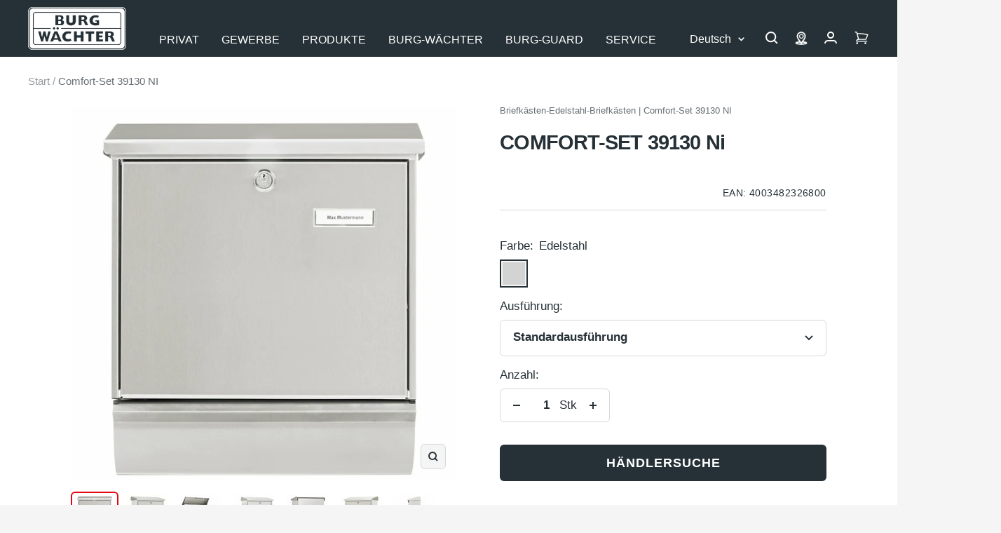

--- FILE ---
content_type: text/html; charset=utf-8
request_url: https://burg.biz/products/comfort-set-39130-ni?page=2
body_size: 71778
content:
<!doctype html><html class="no-js" lang="de" dir="ltr">
  <head>

       





















<!-- Google Tag Manager -->
        <script>
  window.dataLayer = window.dataLayer || [];
  dataLayer.push({
    'NUM_GENRE_PAGES': 3  // oder ein dynamischer Wert
  });
</script>
  <script>(function(w,d,s,l,i){w[l]=w[l]||[];w[l].push({'gtm.start':
  new Date().getTime(),event:'gtm.js'});var f=d.getElementsByTagName(s)[0],
  j=d.createElement(s),dl=l!='dataLayer'?'&l='+l:'';j.async=true;j.src=
  'https://www.googletagmanager.com/gtm.js?id='+i+dl;f.parentNode.insertBefore(j,f);
  })(window,document,'script','dataLayer','GTM-P4NJPXSM');</script>
  <!-- End Google Tag Manager --><link rel="preconnect" href="https://delivery.consentmanager.net">
    <link rel="preconnect" href="https://cdn.consentmanager.net">
    <link rel="preload" href="https://burg.biz/cdn/shop/t/290/assets/cmp.js" as="script">
    <script type="text/javascript" data-cmp-ab="1">window.cmp_customlanguages = [{"l":"DE-DEUTSCHLAND","i":"de","r":0,"t":"DE"},{"l":"AA","i":"xy","r":0,"t":"AA"},{"l":"EN-ENGLISH","i":"en","r":0,"t":"EN"},{"l":"FR-FRANCE","i":"fr","r":0,"t":"FR"},{"l":"NL-DUTCH","i":"nl","r":0,"t":"NL"}];</script>
    <script>if(!("gdprAppliesGlobally" in window)){window.gdprAppliesGlobally=true}if(!("cmp_id" in window)||window.cmp_id<1){window.cmp_id=0}if(!("cmp_cdid" in window)){window.cmp_cdid="c2a3474321608"}if(!("cmp_params" in window)){window.cmp_params=""}if(!("cmp_host" in window)){window.cmp_host="b.delivery.consentmanager.net"}if(!("cmp_cdn" in window)){window.cmp_cdn="cdn.consentmanager.net"}if(!("cmp_proto" in window)){window.cmp_proto="https:"}if(!("cmp_codesrc" in window)){window.cmp_codesrc="1"}window.cmp_getsupportedLangs=function(){var b=["DE","EN","FR","IT","NO","DA","FI","ES","PT","RO","BG","ET","EL","GA","HR","LV","LT","MT","NL","PL","SV","SK","SL","CS","HU","RU","SR","ZH","TR","UK","AR","BS"];if("cmp_customlanguages" in window){for(var a=0;a<window.cmp_customlanguages.length;a++){b.push(window.cmp_customlanguages[a].l.toUpperCase())}}return b};window.cmp_getRTLLangs=function(){var a=["AR"];if("cmp_customlanguages" in window){for(var b=0;b<window.cmp_customlanguages.length;b++){if("r" in window.cmp_customlanguages[b]&&window.cmp_customlanguages[b].r){a.push(window.cmp_customlanguages[b].l)}}}return a};window.cmp_getlang=function(j){if(typeof(j)!="boolean"){j=true}if(j&&typeof(cmp_getlang.usedlang)=="string"&&cmp_getlang.usedlang!==""){return cmp_getlang.usedlang}var g=window.cmp_getsupportedLangs();var c=[];var f=location.hash;var e=location.search;var a="languages" in navigator?navigator.languages:[];if(f.indexOf("cmplang=")!=-1){c.push(f.substr(f.indexOf("cmplang=")+8,2).toUpperCase())}else{if(e.indexOf("cmplang=")!=-1){c.push(e.substr(e.indexOf("cmplang=")+8,2).toUpperCase())}else{if("cmp_setlang" in window&&window.cmp_setlang!=""){c.push(window.cmp_setlang.toUpperCase())}else{if(a.length>0){for(var d=0;d<a.length;d++){c.push(a[d])}}}}}if("language" in navigator){c.push(navigator.language)}if("userLanguage" in navigator){c.push(navigator.userLanguage)}var h="";for(var d=0;d<c.length;d++){var b=c[d].toUpperCase();if(g.indexOf(b)!=-1){h=b;break}if(b.indexOf("-")!=-1){b=b.substr(0,2)}if(g.indexOf(b)!=-1){h=b;break}}if(h==""&&typeof(cmp_getlang.defaultlang)=="string"&&cmp_getlang.defaultlang!==""){return cmp_getlang.defaultlang}else{if(h==""){h="EN"}}h=h.toUpperCase();return h};(function(){var y=document;var z=y.getElementsByTagName;var j=window;var r="";var b="_en";if("cmp_getlang" in j){r=j.cmp_getlang().toLowerCase();if("cmp_customlanguages" in j){var g=j.cmp_customlanguages;for(var u=0;u<g.length;u++){if(g[u].l.toLowerCase()==r){r="en";break}}}b="_"+r}function A(e,D){e+="=";var d="";var m=e.length;var i=location;var E=i.hash;var w=i.search;var s=E.indexOf(e);var C=w.indexOf(e);if(s!=-1){d=E.substring(s+m,9999)}else{if(C!=-1){d=w.substring(C+m,9999)}else{return D}}var B=d.indexOf("&");if(B!=-1){d=d.substring(0,B)}return d}var n=("cmp_proto" in j)?j.cmp_proto:"https:";if(n!="http:"&&n!="https:"){n="https:"}var h=("cmp_ref" in j)?j.cmp_ref:location.href;if(h.length>300){h=h.substring(0,300)}var k=y.createElement("script");k.setAttribute("data-cmp-ab","1");var c=A("cmpdesign","cmp_design" in j?j.cmp_design:"");var f=A("cmpregulationkey","cmp_regulationkey" in j?j.cmp_regulationkey:"");var v=A("cmpgppkey","cmp_gppkey" in j?j.cmp_gppkey:"");var p=A("cmpatt","cmp_att" in j?j.cmp_att:"");k.src=n+"//"+j.cmp_host+"/delivery/cmp.php?"+("cmp_id" in j&&j.cmp_id>0?"id="+j.cmp_id:"")+("cmp_cdid" in j?"&cdid="+j.cmp_cdid:"")+"&h="+encodeURIComponent(h)+(c!=""?"&cmpdesign="+encodeURIComponent(c):"")+(f!=""?"&cmpregulationkey="+encodeURIComponent(f):"")+(v!=""?"&cmpgppkey="+encodeURIComponent(v):"")+(p!=""?"&cmpatt="+encodeURIComponent(p):"")+("cmp_params" in j?"&"+j.cmp_params:"")+(y.cookie.length>0?"&__cmpfcc=1":"")+"&l="+r.toLowerCase()+"&o="+(new Date()).getTime();k.type="text/javascript";k.async=true;if(y.currentScript&&y.currentScript.parentElement){y.currentScript.parentElement.appendChild(k)}else{if(y.body){y.body.appendChild(k)}else{var q=["body","div","span","script","head"];for(var u=0;u<q.length;u++){var x=z(q[u]);if(x.length>0){x[0].appendChild(k);break}}}}var o="js";var t=A("cmpdebugunminimized","cmpdebugunminimized" in j?j.cmpdebugunminimized:0)>0?"":".min";var a=A("cmpdebugcoverage","cmp_debugcoverage" in j?j.cmp_debugcoverage:"");if(a=="1"){o="instrumented";t=""}var k=y.createElement("script");k.src=n+"//"+j.cmp_cdn+"/delivery/"+o+"/cmp"+b+t+".js";k.type="text/javascript";k.setAttribute("data-cmp-ab","1");k.async=true;if(y.currentScript&&y.currentScript.parentElement){y.currentScript.parentElement.appendChild(k)}else{if(y.body){y.body.appendChild(k)}else{var x=z("body");if(x.length==0){x=z("div")}if(x.length==0){x=z("span")}if(x.length==0){x=z("ins")}if(x.length==0){x=z("script")}if(x.length==0){x=z("head")}if(x.length>0){x[0].appendChild(k)}}}})();window.cmp_addFrame=function(b){if(!window.frames[b]){if(document.body){var a=document.createElement("iframe");a.style.cssText="display:none";if("cmp_cdn" in window&&"cmp_ultrablocking" in window&&window.cmp_ultrablocking>0){a.src="//"+window.cmp_cdn+"/delivery/empty.html"}a.name=b;a.setAttribute("title","Intentionally hidden, please ignore");a.setAttribute("role","none");a.setAttribute("tabindex","-1");document.body.appendChild(a)}else{window.setTimeout(window.cmp_addFrame,10,b)}}};window.cmp_rc=function(c,b){var j=document.cookie;var g="";var e=0;var f=false;while(j!=""&&e<100){e++;while(j.substr(0,1)==" "){j=j.substr(1,j.length)}var h=j.substring(0,j.indexOf("="));if(j.indexOf(";")!=-1){var k=j.substring(j.indexOf("=")+1,j.indexOf(";"))}else{var k=j.substr(j.indexOf("=")+1,j.length)}if(c==h){g=k;f=true}var d=j.indexOf(";")+1;if(d==0){d=j.length}j=j.substring(d,j.length)}if(!f&&typeof(b)=="string"){g=b}return(g)};window.cmp_stub=function(){var a=arguments;__cmp.a=__cmp.a||[];if(!a.length){return __cmp.a}else{if(a[0]==="ping"){if(a[1]===2){a[2]({gdprApplies:gdprAppliesGlobally,cmpLoaded:false,cmpStatus:"stub",displayStatus:"hidden",apiVersion:"2.2",cmpId:31},true)}else{a[2](false,true)}}else{if(a[0]==="getUSPData"){a[2]({version:1,uspString:window.cmp_rc("__cmpccpausps","1---")},true)}else{if(a[0]==="getTCData"){__cmp.a.push([].slice.apply(a))}else{if(a[0]==="addEventListener"||a[0]==="removeEventListener"){__cmp.a.push([].slice.apply(a))}else{if(a.length==4&&a[3]===false){a[2]({},false)}else{__cmp.a.push([].slice.apply(a))}}}}}}};window.cmp_gpp_ping=function(){return{gppVersion:"1.1",cmpStatus:"stub",cmpDisplayStatus:"hidden",signalStatus:"not ready",supportedAPIs:["5:tcfcav1","7:usnat","8:usca","9:usva","10:usco","11:usut","12:usct"],cmpId:31,sectionList:[],applicableSections:[0],gppString:"",parsedSections:{}}};window.cmp_gppstub=function(){var c=arguments;__gpp.q=__gpp.q||[];if(!c.length){return __gpp.q}var h=c[0];var g=c.length>1?c[1]:null;var f=c.length>2?c[2]:null;var a=null;var j=false;if(h==="ping"){a=window.cmp_gpp_ping();j=true}else{if(h==="addEventListener"){__gpp.e=__gpp.e||[];if(!("lastId" in __gpp)){__gpp.lastId=0}__gpp.lastId++;var d=__gpp.lastId;__gpp.e.push({id:d,callback:g});a={eventName:"listenerRegistered",listenerId:d,data:true,pingData:window.cmp_gpp_ping()};j=true}else{if(h==="removeEventListener"){__gpp.e=__gpp.e||[];a=false;for(var e=0;e<__gpp.e.length;e++){if(__gpp.e[e].id==f){__gpp.e[e].splice(e,1);a=true;break}}j=true}else{__gpp.q.push([].slice.apply(c))}}}if(a!==null&&typeof(g)==="function"){g(a,j)}};window.cmp_msghandler=function(d){var a=typeof d.data==="string";try{var c=a?JSON.parse(d.data):d.data}catch(f){var c=null}if(typeof(c)==="object"&&c!==null&&"__cmpCall" in c){var b=c.__cmpCall;window.__cmp(b.command,b.parameter,function(h,g){var e={__cmpReturn:{returnValue:h,success:g,callId:b.callId}};d.source.postMessage(a?JSON.stringify(e):e,"*")})}if(typeof(c)==="object"&&c!==null&&"__uspapiCall" in c){var b=c.__uspapiCall;window.__uspapi(b.command,b.version,function(h,g){var e={__uspapiReturn:{returnValue:h,success:g,callId:b.callId}};d.source.postMessage(a?JSON.stringify(e):e,"*")})}if(typeof(c)==="object"&&c!==null&&"__tcfapiCall" in c){var b=c.__tcfapiCall;window.__tcfapi(b.command,b.version,function(h,g){var e={__tcfapiReturn:{returnValue:h,success:g,callId:b.callId}};d.source.postMessage(a?JSON.stringify(e):e,"*")},b.parameter)}if(typeof(c)==="object"&&c!==null&&"__gppCall" in c){var b=c.__gppCall;window.__gpp(b.command,function(h,g){var e={__gppReturn:{returnValue:h,success:g,callId:b.callId}};d.source.postMessage(a?JSON.stringify(e):e,"*")},"parameter" in b?b.parameter:null,"version" in b?b.version:1)}};window.cmp_setStub=function(a){if(!(a in window)||(typeof(window[a])!=="function"&&typeof(window[a])!=="object"&&(typeof(window[a])==="undefined"||window[a]!==null))){window[a]=window.cmp_stub;window[a].msgHandler=window.cmp_msghandler;window.addEventListener("message",window.cmp_msghandler,false)}};window.cmp_setGppStub=function(a){if(!(a in window)||(typeof(window[a])!=="function"&&typeof(window[a])!=="object"&&(typeof(window[a])==="undefined"||window[a]!==null))){window[a]=window.cmp_gppstub;window[a].msgHandler=window.cmp_msghandler;window.addEventListener("message",window.cmp_msghandler,false)}};window.cmp_addFrame("__cmpLocator");if(!("cmp_disableusp" in window)||!window.cmp_disableusp){window.cmp_addFrame("__uspapiLocator")}if(!("cmp_disabletcf" in window)||!window.cmp_disabletcf){window.cmp_addFrame("__tcfapiLocator")}if(!("cmp_disablegpp" in window)||!window.cmp_disablegpp){window.cmp_addFrame("__gppLocator")}window.cmp_setStub("__cmp");if(!("cmp_disabletcf" in window)||!window.cmp_disabletcf){window.cmp_setStub("__tcfapi")}if(!("cmp_disableusp" in window)||!window.cmp_disableusp){window.cmp_setStub("__uspapi")}if(!("cmp_disablegpp" in window)||!window.cmp_disablegpp){window.cmp_setGppStub("__gpp")};</script>
    <script src="//burg.biz/cdn/shop/t/290/assets/cmp.js?v=119002899591866138961711356950"></script><meta charset="utf-8">
    <meta name="viewport" content="width=device-width, initial-scale=1.0, height=device-height, minimum-scale=1.0, maximum-scale=1.0">
    <meta name="theme-color" content="#263137">
    <meta name="facebook-domain-verification" content="piml0uotfe57bje8aqia9slf4jihsl" />

    <title>Briefkasten Comfort von Burg-Wächter - Klassiker in vielen Varianten &ndash; Seite 2</title><meta name="description" content="Der Briefkasten Comfort steht für hohen Komfort in vielen Varianten: Stahl oder Edelstahl ✓ Vier Farben ✓ Wahlweise mit Zeitungsbox ✓"><link rel="canonical" href="https://burg.biz/products/comfort-set-39130-ni"><link rel="shortcut icon" href="//burg.biz/cdn/shop/files/Unbenannt_96x96.png?v=1637936393" type="image/png">
      <link rel="apple-touch-icon" href="//burg.biz/cdn/shop/files/Unbenannt_96x96.png?v=1637936393"><link rel="preconnect" href="https://cdn.shopify.com">
    <link rel="dns-prefetch" href="https://productreviews.shopifycdn.com">
    <link rel="dns-prefetch" href="https://www.google-analytics.com"><link rel="preload" as="script" href="//burg.biz/cdn/shop/t/290/assets/vendor.js?v=22537653015059156621660554061">
    <link rel="preload" as="script" href="//burg.biz/cdn/shop/t/290/assets/theme.js?v=182015294128857527501762760411"><link rel="preload" as="fetch" href="/products/comfort-set-39130-ni.js" crossorigin>
      <link rel="preload" as="image" imagesizes="(max-width: 999px) calc(100vw - 48px), 640px" imagesrcset="//burg.biz/cdn/shop/files/Produktbild_4003482326800_400x.jpg?v=1751506121 400w, //burg.biz/cdn/shop/files/Produktbild_4003482326800_500x.jpg?v=1751506121 500w, //burg.biz/cdn/shop/files/Produktbild_4003482326800_600x.jpg?v=1751506121 600w, //burg.biz/cdn/shop/files/Produktbild_4003482326800_700x.jpg?v=1751506121 700w, //burg.biz/cdn/shop/files/Produktbild_4003482326800_800x.jpg?v=1751506121 800w, //burg.biz/cdn/shop/files/Produktbild_4003482326800_900x.jpg?v=1751506121 900w, //burg.biz/cdn/shop/files/Produktbild_4003482326800_1000x.jpg?v=1751506121 1000w, //burg.biz/cdn/shop/files/Produktbild_4003482326800_1100x.jpg?v=1751506121 1100w, //burg.biz/cdn/shop/files/Produktbild_4003482326800_1200x.jpg?v=1751506121 1200w, //burg.biz/cdn/shop/files/Produktbild_4003482326800_1280x.jpg?v=1751506121 1280w
"><link rel="preload" as="script" href="//burg.biz/cdn/shop/t/290/assets/flickity.min.js?v=180747422137121284051680506131"><meta property="og:type" content="product">
  <meta property="og:title" content="Comfort-Set 39130 NI">
  <meta property="product:price:amount" content="213,00">
  <meta property="product:price:currency" content="EUR"><meta property="og:image" content="http://burg.biz/cdn/shop/files/Produktbild_4003482326800.jpg?v=1751506121">
  <meta property="og:image:secure_url" content="https://burg.biz/cdn/shop/files/Produktbild_4003482326800.jpg?v=1751506121">
  <meta property="og:image:width" content="1280">
  <meta property="og:image:height" content="1280"><meta property="og:description" content="Der Briefkasten Comfort steht für hohen Komfort in vielen Varianten: Stahl oder Edelstahl ✓ Vier Farben ✓ Wahlweise mit Zeitungsbox ✓"><meta property="og:url" content="https://burg.biz/products/comfort-set-39130-ni">
<meta property="og:site_name" content="BURG-WÄCHTER | BURG-GUARD"><meta name="twitter:card" content="summary"><meta name="twitter:title" content="Comfort-Set 39130 NI">
  <meta name="twitter:description" content=""><meta name="twitter:image" content="https://burg.biz/cdn/shop/files/Produktbild_4003482326800_1200x1200_crop_center.jpg?v=1751506121">
  <meta name="twitter:image:alt" content="4003482326800">
    
  <script type="application/ld+json">
  {
    "@context": "https://schema.org",
    "@type": "Product",
    "offers": [{
          "@type": "Offer",
          "name": "Edelstahl \/ Standardausführung",
          "availability":"https://schema.org/InStock",
          "price": 213.0,
          "priceCurrency": "EUR",
          "priceValidUntil": "2026-02-05","sku": "4003482326800","url": "/products/comfort-set-39130-ni?variant=42428340371709"
        }
],
    "brand": {
      "@type": "Brand",
      "name": "Burg Wächter"
    },
    "name": "Comfort-Set 39130 NI",
    "description": "",
    "category": "Briefkästen-Edelstahl-Briefkästen",
    "url": "/products/comfort-set-39130-ni",
    "sku": "4003482326800",
    "image": {
      "@type": "ImageObject",
      "url": "https://burg.biz/cdn/shop/files/Produktbild_4003482326800_1024x.jpg?v=1751506121",
      "image": "https://burg.biz/cdn/shop/files/Produktbild_4003482326800_1024x.jpg?v=1751506121",
      "name": "4003482326800",
      "width": "1024",
      "height": "1024"
    }
  }
  </script>



  <script type="application/ld+json">
  {
    "@context": "https://schema.org",
    "@type": "BreadcrumbList",
  "itemListElement": [{
      "@type": "ListItem",
      "position": 1,
      "name": "Start",
      "item": "https://burg.biz"
    },{
          "@type": "ListItem",
          "position": 2,
          "name": "Comfort-Set 39130 NI",
          "item": "https://burg.biz/products/comfort-set-39130-ni"
        }]
  }
  </script>

    <style>
  /* Typography (heading) */
  

/* Typography (body) */
  



:root {--heading-color: 38, 49, 55;
    --text-color: 38, 49, 55;
    --background: 245, 245, 245;
    --secondary-background: 245, 245, 245;
    --border-color: 214, 216, 217;
    --border-color-darker: 162, 167, 169;
    --success-color: 0, 153, 51;
    --success-background: 196, 227, 206;
    --error-color: 227, 6, 19;
    --error-background: 244, 228, 229;
    --primary-button-background: 38, 49, 55;
    --primary-button-text-color: 255, 255, 255;
    --secondary-button-background: 207, 202, 202;
    --secondary-button-text-color: 44, 52, 58;
    --product-star-rating: 255, 255, 0;
    --product-on-sale-accent: 222, 42, 42;
    --product-sold-out-accent: 64, 93, 230;
    --product-custom-label-background: 64, 93, 230;
    --product-custom-label-text-color: 255, 255, 255;
    --product-custom-label-2-background: 255, 255, 0;
    --product-custom-label-2-text-color: 0, 0, 0;
    --product-low-stock-text-color: 222, 42, 42;
    --product-in-stock-text-color: 0, 153, 51;
    --product-background: 255, 255, 255;
    --loading-bar-background: 38, 49, 55;

    /* We duplicate some "base" colors as root colors, which is useful to use on drawer elements or popover without. Those should not be overridden to avoid issues */
    --root-heading-color: 38, 49, 55;
    --root-text-color: 38, 49, 55;
    --root-background: 245, 245, 245;
    --root-border-color: 214, 216, 217;
    --root-primary-button-background: 38, 49, 55;
    --root-primary-button-text-color: 255, 255, 255;

    --base-font-size: 17px;
    --heading-font-family: Helvetica, Arial, sans-serif;
    --heading-font-weight: 700;
    --heading-font-style: normal;
    --heading-line-height: 1.4;
    --heading-text-transform: normal;
    --text-font-family:  Helvetica, Arial, sans-serif;
    --text-font-family2:  Helvetica, Arial, sans-serif;
    --text-font-weight: 400;
    --text-font-style: normal;
    --text-font-bold-weight: 700;
    --text-line-height: 1.4;

    /* Typography (font size) */
    --heading-xxsmall-font-size: 10px;
    --heading-xsmall-font-size: 10px;
    --heading-small-font-size: 11px;
    --heading-large-font-size: 29px;
    --heading-h1-font-size: 29px;
    --heading-h2-font-size: 25px;
    --heading-h3-font-size: 23px;
    --heading-h4-font-size: 19px;
    --heading-h5-font-size: 15px;
    --heading-h6-font-size: 13px;

    /* Control the look and feel of the theme by changing radius of various elements */
    --button-border-radius: 6px;
    --button-letter-spacing: 1px;
    --block-border-radius: 8px;
    --block-border-radius-reduced: 4px;
    --color-swatch-border-radius: 0px;

    /* Button size */
    --button-height: 48px;
    --button-small-height: 40px;

    /* Form related */
    --form-input-field-height: 48px;
    --form-input-gap: 16px;
    --form-submit-margin: 24px;

    /* Product listing related variables */
    --product-list-block-spacing: 32px;

    /* Video related */
    --play-button-background: 245, 245, 245;
    --play-button-arrow: 38, 49, 55;

    /* RTL support */
    --transform-logical-flip: 1;
    --transform-origin-start: left;
    --transform-origin-end: right;

    /* Other */
    --zoom-cursor-svg-url: url(//burg.biz/cdn/shop/t/290/assets/zoom-cursor.svg?v=103862391431123669271750417702);
    --arrow-right-svg-url: url(//burg.biz/cdn/shop/t/290/assets/arrow-right.svg?v=142383790436374891111750417702);
    --arrow-left-svg-url: url(//burg.biz/cdn/shop/t/290/assets/arrow-left.svg?v=139961019643893863551750417702);

    /* Some useful variables that we can reuse in our CSS. Some explanation are needed for some of them:
       - container-max-width-minus-gutters: represents the container max width without the edge gutters
       - container-outer-width: considering the screen width, represent all the space outside the container
       - container-outer-margin: same as container-outer-width but get set to 0 inside a container
       - container-inner-width: the effective space inside the container (minus gutters)
       - grid-column-width: represents the width of a single column of the grid
       - vertical-breather: this is a variable that defines the global "spacing" between sections, and inside the section
                            to create some "breath" and minimum spacing
     */
    --container-max-width: 1600px;
    --container-gutter: 24px;
    --container-max-width-minus-gutters: calc(var(--container-max-width) - (var(--container-gutter)) * 2);
    --container-outer-width: max(calc((100vw - var(--container-max-width-minus-gutters)) / 2), var(--container-gutter));
    --container-outer-margin: var(--container-outer-width);
    --container-inner-width: calc(100vw - var(--container-outer-width) * 2);

    --grid-column-count: 10;
    --grid-gap: 24px;
    --grid-column-width: calc((100vw - var(--container-outer-width) * 2 - var(--grid-gap) * (var(--grid-column-count) - 1)) / var(--grid-column-count));

    --vertical-breather: 28px;
    --vertical-breather-tight: 28px;

    /* Shopify related variables */
    --payment-terms-background-color: #f5f5f5;
  }

  @media screen and (min-width: 741px) {
    :root {
      --container-gutter: 40px;
      --grid-column-count: 20;
      --vertical-breather: 40px;
      --vertical-breather-tight: 40px;

      /* Typography (font size) */
      --heading-xsmall-font-size: 11px;
      --heading-small-font-size: 12px;
      --heading-large-font-size: 45px;
      --heading-h1-font-size: 45px;
      --heading-h2-font-size: 33px;
      --heading-h3-font-size: 27px;
      --heading-h4-font-size: 19px;
      --heading-h5-font-size: 15px;
      --heading-h6-font-size: 13px;

      /* Form related */
      --form-input-field-height: 52px;
      --form-submit-margin: 32px;

      /* Button size */
      --button-height: 52px;
      --button-small-height: 44px;
    }
  }

  @media screen and (min-width: 1200px) {
    :root {
      --vertical-breather: 48px;
      --vertical-breather-tight: 48px;
      --product-list-block-spacing: 48px;

      /* Typography */
      --heading-large-font-size: 55px;
      --heading-h1-font-size: 47px;
      --heading-h2-font-size: 41px;
      --heading-h3-font-size: 29px;
      --heading-h4-font-size: 23px;
      --heading-h5-font-size: 19px;
      --heading-h6-font-size: 13px;
    }
  }

  @media screen and (min-width: 1600px) {
    :root {
      --vertical-breather: 48px;
      --vertical-breather-tight: 48px;
    }
  }
</style>
    <script>
  // This allows to expose several variables to the global scope, to be used in scripts
  window.themeVariables = {
    settings: {
      direction: "ltr",
      pageType: "product",
      cartCount: 0,
      moneyFormat: "{{amount_with_comma_separator}} €",
      moneyWithCurrencyFormat: "{{amount_with_comma_separator}} €",
      showVendor: false,
      discountMode: "saving",
      currencyCodeEnabled: false,
      searchMode: "product,article,page,collection",
      searchUnavailableProducts: "last",
      cartType: "message",
      cartCurrency: "EUR",
      defaultBgLink: "\/pages\/bg-ansprechpartner",
      bgLinkInternal: "https:\/\/burg.biz\/pages\/bg-ansprechpartner",
      bwLinkInternal: "https:\/\/burg.biz\/pages\/kontakt-hotline",
      mobileZoomFactor: 2.5
    },

    routes: {
      host: "burg.biz",
      rootUrl: "\/",
      rootUrlWithoutSlash: '',
      cartUrl: "\/cart",
      cartAddUrl: "\/cart\/add",
      cartChangeUrl: "\/cart\/change",
      searchUrl: "\/search",
      predictiveSearchUrl: "\/search\/suggest",
      productRecommendationsUrl: "\/recommendations\/products"
    },

    strings: {
      accessibilityDelete: "Löschen",
      accessibilityClose: "Schließen",
      collectionSoldOut: "bald wieder erhältlich",
      collectionBestellartikel: "Bestellartikel",
      collectionDiscount: "Spare @savings@",
      productSalePrice: "Angebotspreis",
      productRegularPrice: "Regulärer Preis",
      productFormUnavailable: "Nicht verfügbar",
      productFormSoldOut: "bald wieder erhältlich",
      productFormBestellartikel: "Bestellartikel",
      productFormPreOrder: "Vorbestellen",
      productFormAddToCart: "Zum Warenkorb hinzufügen",
      productFormUVP: "UVP",
      searchNoResults: "Es konnten keine Ergebnisse gefunden werden.",
      searchNewSearch: "Neue Suche",
      searchProducts: "Produkte",
      searchArticles: "Blogbeiträge",
      searchPages: "Seiten",
      searchCollections: "Kategorien",
      cartViewCart: "Warenkorb ansehen",
      cartItemAdded: "Produkt zum Warenkorb hinzugefügt!",
      cartItemAddedShort: "Zum Warenkorb hinzugefügt!",
      cartAddOrderNote: "Notiz hinzufügen",
      cartEditOrderNote: "Notiz bearbeiten",
      shippingEstimatorNoResults: "Entschuldigen Sie, wir liefern leider nicht an Ihre Adresse.",
      shippingEstimatorOneResult: "Es gibt eine Versandklasse für Deine Adresse:",
      shippingEstimatorMultipleResults: "Es gibt mehrere Versandklassen für Deine Adresse:",
      shippingEstimatorError: "Ein oder mehrere Fehler sind beim Abrufen der Versandklassen aufgetreten:",
      consentModalTitle: "Wir benötigen Ihre Zustimmung, um {{service}} zu laden!",
      consentModalDescription: "Wir verwenden den Service, um Inhalte einzubetten. Dieser Service kann Daten zu Ihren Aktivitäten sammeln. Bitte lesen Sie die Details durch und stimmen Sie der Nutzung des Service zu, um diese Inhalte anzuzeigen.",
      consentModalAccept: "Akzeptieren"
    },

    libs: {
      flickity: "\/\/burg.biz\/cdn\/shop\/t\/290\/assets\/flickity.min.js?v=180747422137121284051680506131",
      photoswipe: "\/\/burg.biz\/cdn\/shop\/t\/290\/assets\/photoswipe.min.js?v=17619293982962393691680506132",
      qrCode: "\/\/burg.biz\/cdn\/shopifycloud\/storefront\/assets\/themes_support\/vendor\/qrcode-3f2b403b.js"
    },

    breakpoints: {
      phone: 'screen and (max-width: 740px)',
      tablet: 'screen and (min-width: 741px) and (max-width: 999px)',
      tabletAndUp: 'screen and (min-width: 741px)',
      pocket: 'screen and (max-width: 999px)',
      lap: 'screen and (min-width: 1000px) and (max-width: 1199px)',
      lapAndUp: 'screen and (min-width: 1000px)',
      desktop: 'screen and (min-width: 1200px)',
      wide: 'screen and (min-width: 1400px)'
    },

    info: {
      name: 'Focal',
      version: '8.0.0'
    }
  };

  if ('noModule' in HTMLScriptElement.prototype) {
    // Old browsers (like IE) that does not support module will be considered as if not executing JS at all
    document.documentElement.className = document.documentElement.className.replace('no-js', 'js');

    requestAnimationFrame(() => {
      const viewportHeight = (window.visualViewport ? window.visualViewport.height : document.documentElement.clientHeight);
      document.documentElement.style.setProperty('--window-height',viewportHeight + 'px');
    });
  }// We save the product ID in local storage to be eventually used for recently viewed section
    try {
      const setRVPCookie = function () {
        const items = JSON.parse(localStorage.getItem('theme:recently-viewed-products') || '[]');

        // We check if the current product already exists, and if it does not, we add it at the start
        if (!items.includes(7560420983037)) {
          items.unshift(7560420983037);
        }

        localStorage.setItem('theme:recently-viewed-products', JSON.stringify(items.slice(0, 20)));
      }
      if(window.initialConsentSet) {
        setRVPCookie();
      } else {
        __cmp("addEventListener",["consent",function () {
          setRVPCookie();
        } ,false],null);
      }
    } catch (e) {
      // Safari in private mode does not allow setting item, we silently fail
    }</script>
    <link href="//burg.biz/cdn/shop/t/290/assets/theme.css?v=86130935304452007901765265354" rel="stylesheet" type="text/css" media="all" />
    <script src="//burg.biz/cdn/shop/t/290/assets/vendor.js?v=22537653015059156621660554061" defer></script>
    <script src="//burg.biz/cdn/shop/t/290/assets/theme.js?v=182015294128857527501762760411" defer></script>
   <script>window.performance && window.performance.mark && window.performance.mark('shopify.content_for_header.start');</script><meta id="shopify-digital-wallet" name="shopify-digital-wallet" content="/60964700413/digital_wallets/dialog">
<link rel="alternate" hreflang="x-default" href="https://burg.biz/products/comfort-set-39130-ni">
<link rel="alternate" hreflang="de-DE" href="https://burg.biz/products/comfort-set-39130-ni">
<link rel="alternate" hreflang="nl-DE" href="https://burg.biz/nl/products/comfort-set-39130-ni">
<link rel="alternate" hreflang="en-DE" href="https://burg.biz/en/products/comfort-set-39130-ni">
<link rel="alternate" hreflang="fr-DE" href="https://burg.biz/fr/products/comfort-set-39130-ni">
<link rel="alternate" type="application/json+oembed" href="https://burg.biz/products/comfort-set-39130-ni.oembed">
<script async="async" src="/checkouts/internal/preloads.js?locale=de-DE"></script>
<script id="shopify-features" type="application/json">{"accessToken":"d16fc7b2f5e8da6e18a3f5817ac52978","betas":["rich-media-storefront-analytics"],"domain":"burg.biz","predictiveSearch":true,"shopId":60964700413,"locale":"de"}</script>
<script>var Shopify = Shopify || {};
Shopify.shop = "burg-waechter.myshopify.com";
Shopify.locale = "de";
Shopify.currency = {"active":"EUR","rate":"1.0"};
Shopify.country = "DE";
Shopify.theme = {"name":"burg-waechter-theme\/master","id":134760136957,"schema_name":"Focal","schema_version":"8.3.0","theme_store_id":null,"role":"main"};
Shopify.theme.handle = "null";
Shopify.theme.style = {"id":null,"handle":null};
Shopify.cdnHost = "burg.biz/cdn";
Shopify.routes = Shopify.routes || {};
Shopify.routes.root = "/";</script>
<script type="module">!function(o){(o.Shopify=o.Shopify||{}).modules=!0}(window);</script>
<script>!function(o){function n(){var o=[];function n(){o.push(Array.prototype.slice.apply(arguments))}return n.q=o,n}var t=o.Shopify=o.Shopify||{};t.loadFeatures=n(),t.autoloadFeatures=n()}(window);</script>
<script id="shop-js-analytics" type="application/json">{"pageType":"product"}</script>
<script defer="defer" async type="module" src="//burg.biz/cdn/shopifycloud/shop-js/modules/v2/client.init-shop-cart-sync_e98Ab_XN.de.esm.js"></script>
<script defer="defer" async type="module" src="//burg.biz/cdn/shopifycloud/shop-js/modules/v2/chunk.common_Pcw9EP95.esm.js"></script>
<script defer="defer" async type="module" src="//burg.biz/cdn/shopifycloud/shop-js/modules/v2/chunk.modal_CzmY4ZhL.esm.js"></script>
<script type="module">
  await import("//burg.biz/cdn/shopifycloud/shop-js/modules/v2/client.init-shop-cart-sync_e98Ab_XN.de.esm.js");
await import("//burg.biz/cdn/shopifycloud/shop-js/modules/v2/chunk.common_Pcw9EP95.esm.js");
await import("//burg.biz/cdn/shopifycloud/shop-js/modules/v2/chunk.modal_CzmY4ZhL.esm.js");

  window.Shopify.SignInWithShop?.initShopCartSync?.({"fedCMEnabled":true,"windoidEnabled":true});

</script>
<script id="__st">var __st={"a":60964700413,"offset":3600,"reqid":"8069fdc7-c147-494d-aa63-1d72f7a4b493-1769440791","pageurl":"burg.biz\/products\/comfort-set-39130-ni?page=2","u":"8fba4334bc1d","p":"product","rtyp":"product","rid":7560420983037};</script>
<script>window.ShopifyPaypalV4VisibilityTracking = true;</script>
<script id="captcha-bootstrap">!function(){'use strict';const t='contact',e='account',n='new_comment',o=[[t,t],['blogs',n],['comments',n],[t,'customer']],c=[[e,'customer_login'],[e,'guest_login'],[e,'recover_customer_password'],[e,'create_customer']],r=t=>t.map((([t,e])=>`form[action*='/${t}']:not([data-nocaptcha='true']) input[name='form_type'][value='${e}']`)).join(','),a=t=>()=>t?[...document.querySelectorAll(t)].map((t=>t.form)):[];function s(){const t=[...o],e=r(t);return a(e)}const i='password',u='form_key',d=['recaptcha-v3-token','g-recaptcha-response','h-captcha-response',i],f=()=>{try{return window.sessionStorage}catch{return}},m='__shopify_v',_=t=>t.elements[u];function p(t,e,n=!1){try{const o=window.sessionStorage,c=JSON.parse(o.getItem(e)),{data:r}=function(t){const{data:e,action:n}=t;return t[m]||n?{data:e,action:n}:{data:t,action:n}}(c);for(const[e,n]of Object.entries(r))t.elements[e]&&(t.elements[e].value=n);n&&o.removeItem(e)}catch(o){console.error('form repopulation failed',{error:o})}}const l='form_type',E='cptcha';function T(t){t.dataset[E]=!0}const w=window,h=w.document,L='Shopify',v='ce_forms',y='captcha';let A=!1;((t,e)=>{const n=(g='f06e6c50-85a8-45c8-87d0-21a2b65856fe',I='https://cdn.shopify.com/shopifycloud/storefront-forms-hcaptcha/ce_storefront_forms_captcha_hcaptcha.v1.5.2.iife.js',D={infoText:'Durch hCaptcha geschützt',privacyText:'Datenschutz',termsText:'Allgemeine Geschäftsbedingungen'},(t,e,n)=>{const o=w[L][v],c=o.bindForm;if(c)return c(t,g,e,D).then(n);var r;o.q.push([[t,g,e,D],n]),r=I,A||(h.body.append(Object.assign(h.createElement('script'),{id:'captcha-provider',async:!0,src:r})),A=!0)});var g,I,D;w[L]=w[L]||{},w[L][v]=w[L][v]||{},w[L][v].q=[],w[L][y]=w[L][y]||{},w[L][y].protect=function(t,e){n(t,void 0,e),T(t)},Object.freeze(w[L][y]),function(t,e,n,w,h,L){const[v,y,A,g]=function(t,e,n){const i=e?o:[],u=t?c:[],d=[...i,...u],f=r(d),m=r(i),_=r(d.filter((([t,e])=>n.includes(e))));return[a(f),a(m),a(_),s()]}(w,h,L),I=t=>{const e=t.target;return e instanceof HTMLFormElement?e:e&&e.form},D=t=>v().includes(t);t.addEventListener('submit',(t=>{const e=I(t);if(!e)return;const n=D(e)&&!e.dataset.hcaptchaBound&&!e.dataset.recaptchaBound,o=_(e),c=g().includes(e)&&(!o||!o.value);(n||c)&&t.preventDefault(),c&&!n&&(function(t){try{if(!f())return;!function(t){const e=f();if(!e)return;const n=_(t);if(!n)return;const o=n.value;o&&e.removeItem(o)}(t);const e=Array.from(Array(32),(()=>Math.random().toString(36)[2])).join('');!function(t,e){_(t)||t.append(Object.assign(document.createElement('input'),{type:'hidden',name:u})),t.elements[u].value=e}(t,e),function(t,e){const n=f();if(!n)return;const o=[...t.querySelectorAll(`input[type='${i}']`)].map((({name:t})=>t)),c=[...d,...o],r={};for(const[a,s]of new FormData(t).entries())c.includes(a)||(r[a]=s);n.setItem(e,JSON.stringify({[m]:1,action:t.action,data:r}))}(t,e)}catch(e){console.error('failed to persist form',e)}}(e),e.submit())}));const S=(t,e)=>{t&&!t.dataset[E]&&(n(t,e.some((e=>e===t))),T(t))};for(const o of['focusin','change'])t.addEventListener(o,(t=>{const e=I(t);D(e)&&S(e,y())}));const B=e.get('form_key'),M=e.get(l),P=B&&M;t.addEventListener('DOMContentLoaded',(()=>{const t=y();if(P)for(const e of t)e.elements[l].value===M&&p(e,B);[...new Set([...A(),...v().filter((t=>'true'===t.dataset.shopifyCaptcha))])].forEach((e=>S(e,t)))}))}(h,new URLSearchParams(w.location.search),n,t,e,['guest_login'])})(!1,!0)}();</script>
<script integrity="sha256-4kQ18oKyAcykRKYeNunJcIwy7WH5gtpwJnB7kiuLZ1E=" data-source-attribution="shopify.loadfeatures" defer="defer" src="//burg.biz/cdn/shopifycloud/storefront/assets/storefront/load_feature-a0a9edcb.js" crossorigin="anonymous"></script>
<script data-source-attribution="shopify.dynamic_checkout.dynamic.init">var Shopify=Shopify||{};Shopify.PaymentButton=Shopify.PaymentButton||{isStorefrontPortableWallets:!0,init:function(){window.Shopify.PaymentButton.init=function(){};var t=document.createElement("script");t.src="https://burg.biz/cdn/shopifycloud/portable-wallets/latest/portable-wallets.de.js",t.type="module",document.head.appendChild(t)}};
</script>
<script data-source-attribution="shopify.dynamic_checkout.buyer_consent">
  function portableWalletsHideBuyerConsent(e){var t=document.getElementById("shopify-buyer-consent"),n=document.getElementById("shopify-subscription-policy-button");t&&n&&(t.classList.add("hidden"),t.setAttribute("aria-hidden","true"),n.removeEventListener("click",e))}function portableWalletsShowBuyerConsent(e){var t=document.getElementById("shopify-buyer-consent"),n=document.getElementById("shopify-subscription-policy-button");t&&n&&(t.classList.remove("hidden"),t.removeAttribute("aria-hidden"),n.addEventListener("click",e))}window.Shopify?.PaymentButton&&(window.Shopify.PaymentButton.hideBuyerConsent=portableWalletsHideBuyerConsent,window.Shopify.PaymentButton.showBuyerConsent=portableWalletsShowBuyerConsent);
</script>
<script data-source-attribution="shopify.dynamic_checkout.cart.bootstrap">document.addEventListener("DOMContentLoaded",(function(){function t(){return document.querySelector("shopify-accelerated-checkout-cart, shopify-accelerated-checkout")}if(t())Shopify.PaymentButton.init();else{new MutationObserver((function(e,n){t()&&(Shopify.PaymentButton.init(),n.disconnect())})).observe(document.body,{childList:!0,subtree:!0})}}));
</script>

<script>window.performance && window.performance.mark && window.performance.mark('shopify.content_for_header.end');</script>

<!--begin-boost-pfs-filter-css-->
  <link href="//burg.biz/cdn/shop/t/290/assets/boost-pfs-instant-search.css?v=82076663221113590721668524914" rel="stylesheet" type="text/css" media="all" />
<link href="//burg.biz/cdn/shop/t/290/assets/boost-pfs-custom.css?v=112578074306284645291748242071" rel="stylesheet" type="text/css" media="all" />
<style data-id="boost-pfs-style">
    .boost-pfs-filter-option-title-text {font-size: 16px;font-weight: 600;text-transform: none;font-family: Hind;}

   .boost-pfs-filter-tree-v .boost-pfs-filter-option-title-text:before {}
    .boost-pfs-filter-tree-v .boost-pfs-filter-option.boost-pfs-filter-option-collapsed .boost-pfs-filter-option-title-text:before {}
    .boost-pfs-filter-tree-h .boost-pfs-filter-option-title-heading:before {}

    .boost-pfs-filter-refine-by .boost-pfs-filter-option-title h3 {}

    .boost-pfs-filter-option-content .boost-pfs-filter-option-item-list .boost-pfs-filter-option-item button,
    .boost-pfs-filter-option-content .boost-pfs-filter-option-item-list .boost-pfs-filter-option-item .boost-pfs-filter-button,
    .boost-pfs-filter-option-range-amount input,
    .boost-pfs-filter-tree-v .boost-pfs-filter-refine-by .boost-pfs-filter-refine-by-items .refine-by-item,
    .boost-pfs-filter-refine-by-wrapper-v .boost-pfs-filter-refine-by .boost-pfs-filter-refine-by-items .refine-by-item,
    .boost-pfs-filter-refine-by .boost-pfs-filter-option-title,
    .boost-pfs-filter-refine-by .boost-pfs-filter-refine-by-items .refine-by-item>a,
    .boost-pfs-filter-refine-by>span,
    .boost-pfs-filter-clear,
    .boost-pfs-filter-clear-all{font-family: Hind;}
    .boost-pfs-filter-tree-h .boost-pfs-filter-pc .boost-pfs-filter-refine-by-items .refine-by-item .boost-pfs-filter-clear .refine-by-type,
    .boost-pfs-filter-refine-by-wrapper-h .boost-pfs-filter-pc .boost-pfs-filter-refine-by-items .refine-by-item .boost-pfs-filter-clear .refine-by-type {}

    .boost-pfs-filter-option-multi-level-collections .boost-pfs-filter-option-multi-level-list .boost-pfs-filter-option-item .boost-pfs-filter-button-arrow .boost-pfs-arrow:before,
    .boost-pfs-filter-option-multi-level-tag .boost-pfs-filter-option-multi-level-list .boost-pfs-filter-option-item .boost-pfs-filter-button-arrow .boost-pfs-arrow:before {}

    .boost-pfs-filter-refine-by-wrapper-v .boost-pfs-filter-refine-by .boost-pfs-filter-refine-by-items .refine-by-item .boost-pfs-filter-clear:after,
    .boost-pfs-filter-refine-by-wrapper-v .boost-pfs-filter-refine-by .boost-pfs-filter-refine-by-items .refine-by-item .boost-pfs-filter-clear:before,
    .boost-pfs-filter-tree-v .boost-pfs-filter-refine-by .boost-pfs-filter-refine-by-items .refine-by-item .boost-pfs-filter-clear:after,
    .boost-pfs-filter-tree-v .boost-pfs-filter-refine-by .boost-pfs-filter-refine-by-items .refine-by-item .boost-pfs-filter-clear:before,
    .boost-pfs-filter-refine-by-wrapper-h .boost-pfs-filter-pc .boost-pfs-filter-refine-by-items .refine-by-item .boost-pfs-filter-clear:after,
    .boost-pfs-filter-refine-by-wrapper-h .boost-pfs-filter-pc .boost-pfs-filter-refine-by-items .refine-by-item .boost-pfs-filter-clear:before,
    .boost-pfs-filter-tree-h .boost-pfs-filter-pc .boost-pfs-filter-refine-by-items .refine-by-item .boost-pfs-filter-clear:after,
    .boost-pfs-filter-tree-h .boost-pfs-filter-pc .boost-pfs-filter-refine-by-items .refine-by-item .boost-pfs-filter-clear:before {}
    .boost-pfs-filter-option-range-slider .noUi-value-horizontal {}

    .boost-pfs-filter-tree-mobile-button button,
    .boost-pfs-filter-top-sorting-mobile button {}
    .boost-pfs-filter-top-sorting-mobile button>span:after {}
  </style>
<!--end-boost-pfs-filter-css-->
<!-- BEGIN app block: shopify://apps/tablepress-size-chart/blocks/tablepress-block-dev/0315ebd4-567b-4721-9e07-500c79914395 --><script>console.log('Script tag load tp')</script>
<script>
var TP_IDX_url = "https://app.identixweb.com/";
</script>


	
		<script type="text/javascript" async src="https://app.identixweb.com/tablepress/assets/js/tablepress.js"></script>
	


<!-- END app block --><!-- BEGIN app block: shopify://apps/geolizr/blocks/geolizr/aef0b9c9-52b7-4101-afe7-e3014ff137aa --><!-- BEGIN app snippet: geolizr-init --><script>
/* polyfill for startswith */
if (!String.prototype.startsWith) { String.prototype.startsWith = function(searchString, position) { position = position || 0; return this.indexOf(searchString, position) === position; }; }
</script>
<script type="module" src="https://cdn.shopify.com/extensions/019bdd25-bf9a-7af7-b27b-45fdb9dbecf3/api-geolizr-163/assets/geolizr-lib.js"></script>

<script>
    let checkVersion = 20231201;
    if(typeof window.Geolizr !== "undefined" && window.Geolizr.version !== checkVersion) {
        throw new Error("old Geolizr detected");
    }

    if(typeof window.Geolizr === "undefined") {
        window.Geolizr = {};
        window.Geolizr.currencyDynamicCountry = false;
        window.Geolizr.version = checkVersion;
        window.Geolizr.foundOldVersion = false;
        window.Geolizr.waitforMoneyFormat = true;
    }

    // save geolizr-lib-class.js url to the sessionStorage
    sessionStorage.setItem('geolizr_lib_url', "");
    if(typeof window.Geolizr.events === "undefined") Geolizr.events = {};
    if(typeof window.Geolizr.geolizrEvents === "undefined") Geolizr.geolizrEvents = [];

    window.Geolizr.config = function(config) {
        window.Geolizr.currency_widget_enabled = config.currency_widget_enabled === "true" || false;
        window.Geolizr.shopCurrency = 'EUR';
        window.Geolizr.shopifyFormatMoneySet = false;
        window.Geolizr.observeElements = [];
    };

    
    
    
    
    window.Geolizr.moneyFormats = {};
    
    

    window.Geolizr.shopifyCurrencyList = [];
    window.Geolizr.shopifyCurrency = {};
    window.Geolizr.shopifyCurrencyListIndex = {};
    let setShopifyCurrencyToGeolizr = function() {
        let GeolizrEachCurrency = {};
        
        GeolizrEachCurrency = {
            "iso_code": "EUR",
            "name": "Euro",
            "symbol": "€",
            "shop_currency": true
        };
        if(GeolizrEachCurrency.shop_currency) {
            window.Geolizr.shopifyCurrency = GeolizrEachCurrency;
        }
        window.Geolizr.shopifyCurrencyList.push(GeolizrEachCurrency);
        window.Geolizr.shopifyCurrencyListIndex[GeolizrEachCurrency.iso_code] = window.Geolizr.shopifyCurrencyList.indexOf(GeolizrEachCurrency);
        
    }

    setShopifyCurrencyToGeolizr();

    

    /* Service Aliase */
    window.Geolizr.activateFreegeoip = window.Geolizr.activateIpStackProvider;
    window.Geolizr.requestLocaleRootUrl = "\/";
    window.Geolizr.addSystemEventListener = function(name, callback) {
        if (typeof window.Geolizr.realInit !== 'undefined') {
            window.Geolizr.realInit(function($) {
                callback({jquery: $});
            })
        } else {
            window.Geolizr.geolizrEvents.push(new CustomEvent(name));
            document.addEventListener(name, callback);
        }
    };

    window.Geolizr.addEventListener = function(name, callback, priority) {
        if(typeof priority == "undefined") priority = 100;
        if(typeof window.Geolizr.realAddEventListener === "undefined") {
            if (!window.Geolizr.events[name]) Geolizr.events[name] = [];
            window.Geolizr.events[name].push({callback: callback, priority: priority});
        } else {
            window.Geolizr.realAddEventListener(name, callback, priority);
        }
    };

    window.Geolizr.getGeoData = function(callback) {
        if(typeof window.Geolizr.realGetGeoData === "undefined") {
            window.Geolizr.addEventListener('geolizr.init', function() {
                window.Geolizr.getGeoData(callback);
            }, 200)
        } else {
            window.Geolizr.realGetGeoData(callback);
        }
    };

    window.Geolizr.init = function(callback, priority) {
        if(typeof window.Geolizr.realInit === "undefined")
            window.Geolizr.addEventListener("geolizr.init", callback, priority);
        else
            window.Geolizr.realInit(callback, priority);
    };


    window.Geolizr.notification_widget_enabled = false;
    window.Geolizr.popup_widget_enabled = false;
    window.Geolizr.api_widget_enabled = true;
    window.Geolizr.currency_widget_enabled = false;
    window.Geolizr.redirect_widget_enabled = true;

    window.Geolizr.enables = {
        'notification_widget_enabled': window.Geolizr.notification_widget_enabled,
        'popup_widget_enabled': window.Geolizr.popup_widget_enabled,
        'api_widget_enabled': window.Geolizr.api_widget_enabled,
        'currency_widget_enabled': window.Geolizr.currency_widget_enabled,
        'redirect_widget_enabled': window.Geolizr.redirect_widget_enabled
    };

    if(window.Geolizr.popup_widget_enabled || window.Geolizr.notification_widget_enabled || window.Geolizr.currency_widget_enabled) {
        
        window.Geolizr.geolizrCssFile = "";
        
    }

</script>

<style>
    .geolizr-currency-switch-wrapper {
        visibility: hidden;
    }

    #geolizr-notification {
        position: fixed !important;
        top: 0 !important;
        left: 0 !important;
        margin: 0 !important;
        padding: 0 !important;
        width: 100% !important;
        height: auto !important;
        min-height: 0 !important;
        max-height: none !important;
        z-index: 10000000 !important
    }

    #geolizr-notification>#geolizr-notification-message-wrapper {
        text-align: center !important;
        width: 100% !important;
        padding: 10px;
        -webkit-box-shadow: 10px 10px 5px 0 rgba(143, 143, 143, .35);
        -moz-box-shadow: 10px 10px 5px 0 rgba(143, 143, 143, .35);
        box-shadow: 10px 10px 5px 0 rgba(143, 143, 143, .35)
    }

    #geolizr-dismiss-notification {
        box-sizing: content-box;
        padding: 5px !important;
        margin: 0 !important;
        position: absolute !important;
        top: 12px !important;
        right: 12px !important;
        text-decoration: none !important;
        font-family: Arial, serif ! important;
        height: 15px !important;
        border-radius: 15px;
        width: 15px !important;
        line-height: 16px;
        font-size: 20px;
        font-weight: 700;
        cursor: pointer;
        display: inline-block
    }

    .geolizr-popup-background {
        display: block !important;
        position: fixed;
        top: 0;
        left: 0;
        right: 0;
        bottom: 0;
        height: 100%;
        width: 100%;
        z-index: 10000005 !important
    }

    .geolizr-popup {
        position: fixed !important;
        width: 560px !important;
        height: 400px !important;
        z-index: 10000010 !important;
        border: 1px solid grey
    }

    .geolizr-popup.gp-center {
        top: 50% !important;
        left: 50% !important;
        margin-top: -200px !important;
        margin-left: -280px !important
    }

    .geolizr-popup.gp-mobile {
        width: 84% !important;
        height: 84% !important;
        top: 0 !important;
        left: 0 !important;
        margin: 8%
    }

    #geolizr-popup-content-iframe {
        width: 100% !important;
        height: 100% !important;
        border: 0
    }

    .slideInDown {
        -webkit-animation-name: slideInDown;
        animation-name: slideInDown;
        -webkit-animation-duration: 1s;
        animation-duration: 1s;
        -webkit-animation-fill-mode: both;
        animation-fill-mode: both;
    }

    @-webkit-keyframes slideInDown {
        0% {
            -webkit-transform: translateY(-100%);
            transform: translateY(-100%);
            visibility: visible;
        }

        100% {
            -webkit-transform: translateY(0);
            transform: translateY(0);
        }
    }

    @keyframes slideInDown {
        0% {
            -webkit-transform: translateY(-100%);
            transform: translateY(-100%);
            visibility: visible;
        }

        100% {
            -webkit-transform: translateY(0);
            transform: translateY(0);
        }
    }

    .geolizr-currency-switch-wrapper.geolizr-absolute-auto {
        z-index: 10000000;
        position: fixed
    }

    .geolizr-currency-switch-wrapper {
        z-index: 10000000 !important;
        height: 20px;
        width: 85px;
        position: relative
    }

    .geolizr-currency-switcher {
        padding: 1px 10px;
        margin: 0;
        width: 85px;
        height: 30px;
        border-radius: 4px;
        box-sizing: border-box;
    }

    .geolizr-currency-links {
        overflow: scroll;
        overflow-x: hidden;
        border-radius: 4px;
        padding: 5px 10px;
        margin: 0;
        list-style: none;
        line-height: 1.42857143;
        background-color: #fff;
        width: 82px;
        max-height: 200px;
        display: none
    }

    .geolizr-currency-switch-wrapper .geolizr-currency-links-up {
        bottom: 30px;
        position: absolute
    }

    .geolizr-currency-switch-wrapper .geolizr-currency-links-down {
        top: 30px;
        position: absolute
    }

    li.geolizr-currency-list-li {
        float: none !important;
        margin: 0 !important;
        padding: 0 0 0 10px
    }

    .geolizr-currency-list-link {
        white-space: nowrap
    }

    .geolizr-currency-link i,
    .geolizr-currency-list-link i {
        width: 16px !important;
        height: 11px
    }

    [class^="famfamfam-flag"] {
        display: inline-block;
        width: 16px;
        height: 11px;
        line-height: 11px;
        background-size: cover;
    }

    .geolizr-currency-switcher-value {
        width: 42px;
        min-width: 42px;
        max-width: 42px;
        display: inline-block;
        text-align: left
    }

    .geolizr-currency-switcher-arrow-down,
    .geolizr-currency-switcher-arrow-up {
        content: "s";
        position: absolute;
        right: 5px;
        top: 5px;
        width: 14px;
        height: 14px;
        margin: 0
    }

    .geolizr-currency-switcher-arrow-down,
    .geolizr-currency-switcher-arrow-up {
        transition: transform .2s ease-in-out;
        content: "";
        background-image: url("data:image/svg+xml;charset=UTF-8,%3csvg xmlns='http://www.w3.org/2000/svg' viewBox='0 0 14.0 14.0' height='14.0px' width='14.0px' style='position: absolute;'%3e%3cpath d='M1 4.5 L7.0 10.5 L13.0 4.5' fill='transparent' stroke='%23000' stroke-width='1px'%3e%3c/path%3e%3c/svg%3e");
    }

    .open .geolizr-currency-switcher-arrow-down,
    .geolizr-currency-switcher-arrow-up {
        transform: rotate(180deg)
    }

    .open .geolizr-currency-switcher-arrow-up {
        transform: rotate(0deg)
    }

    .geolizr-selectable-currency {
        width: 42px;
        min-width: 42px;
        max-width: 42px;
        display: inline-block;
        text-align: left
    }

    .geolizr-shop-currency {
        width: 42px;
        min-width: 42px;
        max-width: 42px;
        display: inline-block
    }

    .geolizr-currency-link li {
        padding: 0;
        margin: 0
    }

    #geolizr-notification-spanner {
        width: 100% !important;
        line-height: 4px !important;
        height: 4px !important;
        min-height: 4px !important;
        max-height: 4px !important
    }

    body.geolizr-popup-open {
        overflow: hidden;
    }
</style><!-- END app snippet -->

<script>
    Geolizr.settings = {
        "redirect": "true" === "true",
        "api": "true" === "true",
        "currency": "false" === "true",
        "popup": "false" === "true",
        "notification": "false" === "true",
        "blockInPreview": "false" === "true"
    }
    Geolizr.theme = "";
    Geolizr.templateName = "product";
</script>

<!-- BEGIN app snippet: geolizr-redirect -->
    <script>
        if(typeof Geolizr.foundOldVersion !== "undefined" && Geolizr.foundOldVersion === false) {
            Geolizr.init(function() {
                document.body.classList.add('geolizr-redirect-loading');
                Geolizr.addEventListener('redirect.notExecuted', function(result) {
                    document.body.classList.remove('geolizr-redirect-loading');
                    if(result.code === "200") {
                        document.body.classList.add('geolizr-redirect-start');
                    } else {
                        document.body.classList.add('geolizr-redirect-blocked');
                    }
                });
            });

            Geolizr.addSystemEventListener('geolizr.init.redirect', function(e) {
                let $ = e.jquery;
                const regex = /Mozilla\/(.*)AppleWebKit\/(.*)HeadlessChrome\/(.*)/gm;
                if(regex.exec(navigator.userAgent) === null) {
                    Geolizr.redirectInit({"9752":{"id":9752,"shop":8795,"type":"url","url":"https://burg.biz/en/%path_without_locale%","ignoreReferrers":"burg-waechter.myshopify.com, burg.biz","filterlistType":"none","filterlistUrls":null},"9753":{"id":9753,"shop":8795,"type":"url","url":"https://burg.biz/%path_without_locale%","ignoreReferrers":"burg-waechter.myshopify.com, burg.biz","filterlistType":"none","filterlistUrls":null},"12163":{"id":12163,"shop":8795,"type":"url","url":"https://burg.biz/nl/%path_without_locale%","ignoreReferrers":"burg-waechter.myshopify.com, burg.biz","filterlistType":"none","filterlistUrls":null},"12326":{"id":12326,"shop":8795,"type":"url","url":"https://burg.biz/fr/%path_without_locale%","ignoreReferrers":"burg-waechter.myshopify.com, burg.biz","filterlistType":"none","filterlistUrls":null}}, {"AF":9752,"AL":9752,"DZ":9752,"AS":9752,"AD":9752,"AO":9752,"AI":9752,"AQ":9752,"AG":9752,"AR":9752,"AM":9752,"AW":9752,"AU":9752,"AZ":9752,"BS":9752,"BH":9752,"BD":9752,"BB":9752,"BY":9752,"BE":9752,"BZ":9752,"BJ":9752,"BM":9752,"BT":9752,"BO":9752,"BA":9752,"BW":9752,"BV":9752,"BR":9752,"BQ":9752,"IO":9752,"VG":9752,"BN":9752,"BG":9752,"BF":9752,"BI":9752,"KH":9752,"CM":9752,"CA":9752,"CV":9752,"KY":9752,"CF":9752,"TD":9752,"CL":9752,"CN":9752,"CX":9752,"CC":9752,"CO":9752,"KM":9752,"CG":9752,"CD":9752,"CK":9752,"CR":9752,"HR":9752,"CU":9752,"CY":9752,"CZ":9752,"CI":9752,"DK":9752,"DJ":9752,"DM":9752,"DO":9752,"NQ":9752,"EC":9752,"EG":9752,"SV":9752,"GQ":9752,"ER":9752,"EE":9752,"ET":9752,"FK":9752,"FO":9752,"FJ":9752,"FI":9752,"GF":9752,"PF":9752,"TF":9752,"FQ":9752,"GA":9752,"GM":9752,"GE":9752,"GH":9752,"GI":9752,"GR":9752,"GL":9752,"GD":9752,"GP":9752,"GU":9752,"GT":9752,"GG":9752,"GN":9752,"GW":9752,"GY":9752,"HT":9752,"HM":9752,"HN":9752,"HK":9752,"HU":9752,"IS":9752,"IN":9752,"ID":9752,"IR":9752,"IQ":9752,"IE":9752,"IM":9752,"IL":9752,"IT":9752,"JM":9752,"JP":9752,"JE":9752,"JT":9752,"JO":9752,"KZ":9752,"KE":9752,"KI":9752,"KW":9752,"KG":9752,"LA":9752,"LV":9752,"LB":9752,"LS":9752,"LR":9752,"LY":9752,"LI":9752,"LT":9752,"LU":9752,"MO":9752,"MK":9752,"MG":9752,"MW":9752,"MY":9752,"MV":9752,"ML":9752,"MT":9752,"MH":9752,"MQ":9752,"MR":9752,"MU":9752,"YT":9752,"FX":9752,"MX":9752,"FM":9752,"MI":9752,"MD":9752,"MC":9752,"MN":9752,"ME":9752,"MS":9752,"MA":9752,"MZ":9752,"MM":9752,"NA":9752,"NR":9752,"NP":9752,"AN":9752,"NT":9752,"NC":9752,"NZ":9752,"NI":9752,"NE":9752,"NG":9752,"NU":9752,"NF":9752,"KP":9752,"VD":9752,"MP":9752,"NO":9752,"OM":9752,"PC":9752,"PK":9752,"PW":9752,"PS":9752,"PA":9752,"PZ":9752,"PG":9752,"PY":9752,"YD":9752,"PE":9752,"PH":9752,"PN":9752,"PL":9752,"PT":9752,"PR":9752,"QA":9752,"RO":9752,"RU":9752,"RW":9752,"RE":9752,"BL":9752,"SH":9752,"KN":9752,"LC":9752,"MF":9752,"PM":9752,"VC":9752,"WS":9752,"SM":9752,"SA":9752,"SN":9752,"RS":9752,"CS":9752,"SC":9752,"SL":9752,"SG":9752,"SK":9752,"SI":9752,"SB":9752,"SO":9752,"ZA":9752,"GS":9752,"KR":9752,"ES":9752,"LK":9752,"SD":9752,"SR":9752,"SJ":9752,"SZ":9752,"SE":9752,"SY":9752,"ST":9752,"TW":9752,"TJ":9752,"TZ":9752,"TH":9752,"TL":9752,"TG":9752,"TK":9752,"TO":9752,"TT":9752,"TN":9752,"TR":9752,"TM":9752,"TC":9752,"TV":9752,"UM":9752,"PU":9752,"VI":9752,"UG":9752,"UA":9752,"SU":9752,"AE":9752,"GB":9752,"US":9752,"ZZ":9752,"UY":9752,"UZ":9752,"VU":9752,"VA":9752,"VE":9752,"VN":9752,"WK":9752,"WF":9752,"EH":9752,"YE":9752,"ZM":9752,"ZW":9752,"AX":9752,"CW":9752,"AT":9753,"DE":9753,"CH":9753,"NL-DR":12163,"NL-FL":12163,"NL-FR":12163,"NL-GE":12163,"NL-GR":12163,"NL-LI":12163,"NL-NB":12163,"NL-NH":12163,"NL-OV":12163,"NL-UT":12163,"NL-ZE":12163,"NL-ZH":12163,"FR":12326});
                
                    Geolizr.redirectExecute();
                } else {
                    Geolizr.redirectExcutionMessage = `UserAgent Blocked [${navigator.userAgent}]`;
                }
            });
        }
    </script>
<!-- END app snippet --><!-- BEGIN app snippet: geolizr-api -->
<script>
    if(typeof Geolizr.foundOldVersion !== "undefined" && Geolizr.foundOldVersion === false) {
        let GeolizrAPI;
        Geolizr.init(() => {
            GeolizrAPI = Geolizr.getAPIWidget({"debug_mode":"true"});
        });
    }
</script>
<!-- END app snippet -->



<!-- END app block --><!-- BEGIN app block: shopify://apps/production-b2b-bw-app/blocks/app-embed/139fc522-1ac2-46cb-a90c-53d67e7c671f -->
<script>
  window.b2b = window.b2b || {};
  window.b2b.settings = {"store_locator_url":"\/pages\/store-locator"};
</script>

<!-- END app block --><!-- BEGIN app block: shopify://apps/flair/blocks/init/51d5ae10-f90f-4540-9ec6-f09f14107bf4 --><!-- BEGIN app snippet: init --><script>  (function() {    function l(url, onload) {      var script = document.createElement("script");      script.src = url;      script.async = true;      script.onload = onload;      document.head.appendChild(script);    }function r() {        return new Promise((resolve) => {          if (document.readyState == "loading") {            document.addEventListener("DOMContentLoaded", () => resolve());          } else {            resolve();          }        });      }      function isg3() {        let k = "_flair_pv";        let v = new URLSearchParams(window.location.search).get(k);        if (v == "") {          localStorage.removeItem(k);          return false;        }        else if (v != null) {          let x = new Date().getTime() + 24 * 60 * 60 * 1000;          localStorage.setItem(k,`${v}:${x}`);          return true;        } else {          let sv = localStorage.getItem(k);          if (sv && Number(sv.split(":")[1]) > new Date().getTime()) {            return true;          }        }        localStorage.removeItem(k);        return false;      }function g2() {        l("https://cdn.shopify.com/extensions/019a7387-b640-7f63-aab2-9805ebe6be4c/flair-theme-app-38/assets/flair_gen2.js", () => {          r().then(() => {            let d ={"shop":{  "collection_handle":null,  "page_type":"product",  "product_id":"7560420983037",  "search_url":"\/search",  "_":1},"app":{  "refresh_on_init":true,"badge_variant_refresh":{"enabled":false,"type":"change","parent_selector":"form[action=\"\/cart\/add\"]","selector":".single-option-selector","delay":100},"banner_countdown_enabled":false,  "_":1}};            let c = "";            FlairApp.init(d);            if (c != "") {              let style = document.createElement("style");              style.textContent = c;              document.head.appendChild(style);            }          })        })      }function g3() {      let d ={"config":{  "storefront_token":null,  "_":1},"current":{"collection_id":"",  "country":"DE",  "currency":"EUR","language":"de","money_format":"{{amount_with_comma_separator}} €",  "page_type":"product",  "product_id":"7560420983037",  "shopify_domain":"burg-waechter.myshopify.com",  "_":1}};      l("https://cdn.shopify.com/extensions/019a7387-b640-7f63-aab2-9805ebe6be4c/flair-theme-app-38/assets/flair_gen3.js", () => {        FlairApp.init(d);      });    }if (isg3()) {        g3();        console.info(`Flair generation 3 preview is enabled. Click here to cancel: https://${window.location.host}/?_flair_pv=`)      } else {        g2();      }})()</script><!-- END app snippet --><!-- generated: 2026-01-26 16:19:52 +0100 -->

<!-- END app block --><link href="https://cdn.shopify.com/extensions/019bdd25-bf9a-7af7-b27b-45fdb9dbecf3/api-geolizr-163/assets/geolizr-lib.css" rel="stylesheet" type="text/css" media="all">
<script src="https://cdn.shopify.com/extensions/73b1f27b-9eb1-49cd-a420-29f50a954732/production-b2b-bw-app-8/assets/b2b-handling.js" type="text/javascript" defer="defer"></script>
<link href="https://cdn.shopify.com/extensions/73b1f27b-9eb1-49cd-a420-29f50a954732/production-b2b-bw-app-8/assets/b2b-handling.css" rel="stylesheet" type="text/css" media="all">
<link href="https://monorail-edge.shopifysvc.com" rel="dns-prefetch">
<script>(function(){if ("sendBeacon" in navigator && "performance" in window) {try {var session_token_from_headers = performance.getEntriesByType('navigation')[0].serverTiming.find(x => x.name == '_s').description;} catch {var session_token_from_headers = undefined;}var session_cookie_matches = document.cookie.match(/_shopify_s=([^;]*)/);var session_token_from_cookie = session_cookie_matches && session_cookie_matches.length === 2 ? session_cookie_matches[1] : "";var session_token = session_token_from_headers || session_token_from_cookie || "";function handle_abandonment_event(e) {var entries = performance.getEntries().filter(function(entry) {return /monorail-edge.shopifysvc.com/.test(entry.name);});if (!window.abandonment_tracked && entries.length === 0) {window.abandonment_tracked = true;var currentMs = Date.now();var navigation_start = performance.timing.navigationStart;var payload = {shop_id: 60964700413,url: window.location.href,navigation_start,duration: currentMs - navigation_start,session_token,page_type: "product"};window.navigator.sendBeacon("https://monorail-edge.shopifysvc.com/v1/produce", JSON.stringify({schema_id: "online_store_buyer_site_abandonment/1.1",payload: payload,metadata: {event_created_at_ms: currentMs,event_sent_at_ms: currentMs}}));}}window.addEventListener('pagehide', handle_abandonment_event);}}());</script>
<script id="web-pixels-manager-setup">(function e(e,d,r,n,o){if(void 0===o&&(o={}),!Boolean(null===(a=null===(i=window.Shopify)||void 0===i?void 0:i.analytics)||void 0===a?void 0:a.replayQueue)){var i,a;window.Shopify=window.Shopify||{};var t=window.Shopify;t.analytics=t.analytics||{};var s=t.analytics;s.replayQueue=[],s.publish=function(e,d,r){return s.replayQueue.push([e,d,r]),!0};try{self.performance.mark("wpm:start")}catch(e){}var l=function(){var e={modern:/Edge?\/(1{2}[4-9]|1[2-9]\d|[2-9]\d{2}|\d{4,})\.\d+(\.\d+|)|Firefox\/(1{2}[4-9]|1[2-9]\d|[2-9]\d{2}|\d{4,})\.\d+(\.\d+|)|Chrom(ium|e)\/(9{2}|\d{3,})\.\d+(\.\d+|)|(Maci|X1{2}).+ Version\/(15\.\d+|(1[6-9]|[2-9]\d|\d{3,})\.\d+)([,.]\d+|)( \(\w+\)|)( Mobile\/\w+|) Safari\/|Chrome.+OPR\/(9{2}|\d{3,})\.\d+\.\d+|(CPU[ +]OS|iPhone[ +]OS|CPU[ +]iPhone|CPU IPhone OS|CPU iPad OS)[ +]+(15[._]\d+|(1[6-9]|[2-9]\d|\d{3,})[._]\d+)([._]\d+|)|Android:?[ /-](13[3-9]|1[4-9]\d|[2-9]\d{2}|\d{4,})(\.\d+|)(\.\d+|)|Android.+Firefox\/(13[5-9]|1[4-9]\d|[2-9]\d{2}|\d{4,})\.\d+(\.\d+|)|Android.+Chrom(ium|e)\/(13[3-9]|1[4-9]\d|[2-9]\d{2}|\d{4,})\.\d+(\.\d+|)|SamsungBrowser\/([2-9]\d|\d{3,})\.\d+/,legacy:/Edge?\/(1[6-9]|[2-9]\d|\d{3,})\.\d+(\.\d+|)|Firefox\/(5[4-9]|[6-9]\d|\d{3,})\.\d+(\.\d+|)|Chrom(ium|e)\/(5[1-9]|[6-9]\d|\d{3,})\.\d+(\.\d+|)([\d.]+$|.*Safari\/(?![\d.]+ Edge\/[\d.]+$))|(Maci|X1{2}).+ Version\/(10\.\d+|(1[1-9]|[2-9]\d|\d{3,})\.\d+)([,.]\d+|)( \(\w+\)|)( Mobile\/\w+|) Safari\/|Chrome.+OPR\/(3[89]|[4-9]\d|\d{3,})\.\d+\.\d+|(CPU[ +]OS|iPhone[ +]OS|CPU[ +]iPhone|CPU IPhone OS|CPU iPad OS)[ +]+(10[._]\d+|(1[1-9]|[2-9]\d|\d{3,})[._]\d+)([._]\d+|)|Android:?[ /-](13[3-9]|1[4-9]\d|[2-9]\d{2}|\d{4,})(\.\d+|)(\.\d+|)|Mobile Safari.+OPR\/([89]\d|\d{3,})\.\d+\.\d+|Android.+Firefox\/(13[5-9]|1[4-9]\d|[2-9]\d{2}|\d{4,})\.\d+(\.\d+|)|Android.+Chrom(ium|e)\/(13[3-9]|1[4-9]\d|[2-9]\d{2}|\d{4,})\.\d+(\.\d+|)|Android.+(UC? ?Browser|UCWEB|U3)[ /]?(15\.([5-9]|\d{2,})|(1[6-9]|[2-9]\d|\d{3,})\.\d+)\.\d+|SamsungBrowser\/(5\.\d+|([6-9]|\d{2,})\.\d+)|Android.+MQ{2}Browser\/(14(\.(9|\d{2,})|)|(1[5-9]|[2-9]\d|\d{3,})(\.\d+|))(\.\d+|)|K[Aa][Ii]OS\/(3\.\d+|([4-9]|\d{2,})\.\d+)(\.\d+|)/},d=e.modern,r=e.legacy,n=navigator.userAgent;return n.match(d)?"modern":n.match(r)?"legacy":"unknown"}(),u="modern"===l?"modern":"legacy",c=(null!=n?n:{modern:"",legacy:""})[u],f=function(e){return[e.baseUrl,"/wpm","/b",e.hashVersion,"modern"===e.buildTarget?"m":"l",".js"].join("")}({baseUrl:d,hashVersion:r,buildTarget:u}),m=function(e){var d=e.version,r=e.bundleTarget,n=e.surface,o=e.pageUrl,i=e.monorailEndpoint;return{emit:function(e){var a=e.status,t=e.errorMsg,s=(new Date).getTime(),l=JSON.stringify({metadata:{event_sent_at_ms:s},events:[{schema_id:"web_pixels_manager_load/3.1",payload:{version:d,bundle_target:r,page_url:o,status:a,surface:n,error_msg:t},metadata:{event_created_at_ms:s}}]});if(!i)return console&&console.warn&&console.warn("[Web Pixels Manager] No Monorail endpoint provided, skipping logging."),!1;try{return self.navigator.sendBeacon.bind(self.navigator)(i,l)}catch(e){}var u=new XMLHttpRequest;try{return u.open("POST",i,!0),u.setRequestHeader("Content-Type","text/plain"),u.send(l),!0}catch(e){return console&&console.warn&&console.warn("[Web Pixels Manager] Got an unhandled error while logging to Monorail."),!1}}}}({version:r,bundleTarget:l,surface:e.surface,pageUrl:self.location.href,monorailEndpoint:e.monorailEndpoint});try{o.browserTarget=l,function(e){var d=e.src,r=e.async,n=void 0===r||r,o=e.onload,i=e.onerror,a=e.sri,t=e.scriptDataAttributes,s=void 0===t?{}:t,l=document.createElement("script"),u=document.querySelector("head"),c=document.querySelector("body");if(l.async=n,l.src=d,a&&(l.integrity=a,l.crossOrigin="anonymous"),s)for(var f in s)if(Object.prototype.hasOwnProperty.call(s,f))try{l.dataset[f]=s[f]}catch(e){}if(o&&l.addEventListener("load",o),i&&l.addEventListener("error",i),u)u.appendChild(l);else{if(!c)throw new Error("Did not find a head or body element to append the script");c.appendChild(l)}}({src:f,async:!0,onload:function(){if(!function(){var e,d;return Boolean(null===(d=null===(e=window.Shopify)||void 0===e?void 0:e.analytics)||void 0===d?void 0:d.initialized)}()){var d=window.webPixelsManager.init(e)||void 0;if(d){var r=window.Shopify.analytics;r.replayQueue.forEach((function(e){var r=e[0],n=e[1],o=e[2];d.publishCustomEvent(r,n,o)})),r.replayQueue=[],r.publish=d.publishCustomEvent,r.visitor=d.visitor,r.initialized=!0}}},onerror:function(){return m.emit({status:"failed",errorMsg:"".concat(f," has failed to load")})},sri:function(e){var d=/^sha384-[A-Za-z0-9+/=]+$/;return"string"==typeof e&&d.test(e)}(c)?c:"",scriptDataAttributes:o}),m.emit({status:"loading"})}catch(e){m.emit({status:"failed",errorMsg:(null==e?void 0:e.message)||"Unknown error"})}}})({shopId: 60964700413,storefrontBaseUrl: "https://burg.biz",extensionsBaseUrl: "https://extensions.shopifycdn.com/cdn/shopifycloud/web-pixels-manager",monorailEndpoint: "https://monorail-edge.shopifysvc.com/unstable/produce_batch",surface: "storefront-renderer",enabledBetaFlags: ["2dca8a86"],webPixelsConfigList: [{"id":"937951558","configuration":"{\"config\":\"{\\\"google_tag_ids\\\":[\\\"G-N83K7SPV08\\\"],\\\"target_country\\\":\\\"ZZ\\\",\\\"gtag_events\\\":[{\\\"type\\\":\\\"begin_checkout\\\",\\\"action_label\\\":\\\"G-N83K7SPV08\\\"},{\\\"type\\\":\\\"search\\\",\\\"action_label\\\":\\\"G-N83K7SPV08\\\"},{\\\"type\\\":\\\"view_item\\\",\\\"action_label\\\":\\\"G-N83K7SPV08\\\"},{\\\"type\\\":\\\"purchase\\\",\\\"action_label\\\":\\\"G-N83K7SPV08\\\"},{\\\"type\\\":\\\"page_view\\\",\\\"action_label\\\":\\\"G-N83K7SPV08\\\"},{\\\"type\\\":\\\"add_payment_info\\\",\\\"action_label\\\":\\\"G-N83K7SPV08\\\"},{\\\"type\\\":\\\"add_to_cart\\\",\\\"action_label\\\":\\\"G-N83K7SPV08\\\"}],\\\"enable_monitoring_mode\\\":false}\"}","eventPayloadVersion":"v1","runtimeContext":"OPEN","scriptVersion":"b2a88bafab3e21179ed38636efcd8a93","type":"APP","apiClientId":1780363,"privacyPurposes":[],"dataSharingAdjustments":{"protectedCustomerApprovalScopes":["read_customer_address","read_customer_email","read_customer_name","read_customer_personal_data","read_customer_phone"]}},{"id":"shopify-app-pixel","configuration":"{}","eventPayloadVersion":"v1","runtimeContext":"STRICT","scriptVersion":"0450","apiClientId":"shopify-pixel","type":"APP","privacyPurposes":["ANALYTICS","MARKETING"]},{"id":"shopify-custom-pixel","eventPayloadVersion":"v1","runtimeContext":"LAX","scriptVersion":"0450","apiClientId":"shopify-pixel","type":"CUSTOM","privacyPurposes":["ANALYTICS","MARKETING"]}],isMerchantRequest: false,initData: {"shop":{"name":"BURG-WÄCHTER | BURG-GUARD","paymentSettings":{"currencyCode":"EUR"},"myshopifyDomain":"burg-waechter.myshopify.com","countryCode":"DE","storefrontUrl":"https:\/\/burg.biz"},"customer":null,"cart":null,"checkout":null,"productVariants":[{"price":{"amount":213.0,"currencyCode":"EUR"},"product":{"title":"Comfort-Set 39130 NI","vendor":"Burg Wächter","id":"7560420983037","untranslatedTitle":"Comfort-Set 39130 NI","url":"\/products\/comfort-set-39130-ni","type":"Briefkästen-Edelstahl-Briefkästen"},"id":"42428340371709","image":{"src":"\/\/burg.biz\/cdn\/shop\/files\/Produktbild_4003482326800.jpg?v=1751506121"},"sku":"4003482326800","title":"Edelstahl \/ Standardausführung","untranslatedTitle":"Edelstahl \/ Standardausführung"}],"purchasingCompany":null},},"https://burg.biz/cdn","fcfee988w5aeb613cpc8e4bc33m6693e112",{"modern":"","legacy":""},{"shopId":"60964700413","storefrontBaseUrl":"https:\/\/burg.biz","extensionBaseUrl":"https:\/\/extensions.shopifycdn.com\/cdn\/shopifycloud\/web-pixels-manager","surface":"storefront-renderer","enabledBetaFlags":"[\"2dca8a86\"]","isMerchantRequest":"false","hashVersion":"fcfee988w5aeb613cpc8e4bc33m6693e112","publish":"custom","events":"[[\"page_viewed\",{}],[\"product_viewed\",{\"productVariant\":{\"price\":{\"amount\":213.0,\"currencyCode\":\"EUR\"},\"product\":{\"title\":\"Comfort-Set 39130 NI\",\"vendor\":\"Burg Wächter\",\"id\":\"7560420983037\",\"untranslatedTitle\":\"Comfort-Set 39130 NI\",\"url\":\"\/products\/comfort-set-39130-ni\",\"type\":\"Briefkästen-Edelstahl-Briefkästen\"},\"id\":\"42428340371709\",\"image\":{\"src\":\"\/\/burg.biz\/cdn\/shop\/files\/Produktbild_4003482326800.jpg?v=1751506121\"},\"sku\":\"4003482326800\",\"title\":\"Edelstahl \/ Standardausführung\",\"untranslatedTitle\":\"Edelstahl \/ Standardausführung\"}}]]"});</script><script>
  window.ShopifyAnalytics = window.ShopifyAnalytics || {};
  window.ShopifyAnalytics.meta = window.ShopifyAnalytics.meta || {};
  window.ShopifyAnalytics.meta.currency = 'EUR';
  var meta = {"product":{"id":7560420983037,"gid":"gid:\/\/shopify\/Product\/7560420983037","vendor":"Burg Wächter","type":"Briefkästen-Edelstahl-Briefkästen","handle":"comfort-set-39130-ni","variants":[{"id":42428340371709,"price":21300,"name":"Comfort-Set 39130 NI - Edelstahl \/ Standardausführung","public_title":"Edelstahl \/ Standardausführung","sku":"4003482326800"}],"remote":false},"page":{"pageType":"product","resourceType":"product","resourceId":7560420983037,"requestId":"8069fdc7-c147-494d-aa63-1d72f7a4b493-1769440791"}};
  for (var attr in meta) {
    window.ShopifyAnalytics.meta[attr] = meta[attr];
  }
</script>
<script class="analytics">
  (function () {
    var customDocumentWrite = function(content) {
      var jquery = null;

      if (window.jQuery) {
        jquery = window.jQuery;
      } else if (window.Checkout && window.Checkout.$) {
        jquery = window.Checkout.$;
      }

      if (jquery) {
        jquery('body').append(content);
      }
    };

    var hasLoggedConversion = function(token) {
      if (token) {
        return document.cookie.indexOf('loggedConversion=' + token) !== -1;
      }
      return false;
    }

    var setCookieIfConversion = function(token) {
      if (token) {
        var twoMonthsFromNow = new Date(Date.now());
        twoMonthsFromNow.setMonth(twoMonthsFromNow.getMonth() + 2);

        document.cookie = 'loggedConversion=' + token + '; expires=' + twoMonthsFromNow;
      }
    }

    var trekkie = window.ShopifyAnalytics.lib = window.trekkie = window.trekkie || [];
    if (trekkie.integrations) {
      return;
    }
    trekkie.methods = [
      'identify',
      'page',
      'ready',
      'track',
      'trackForm',
      'trackLink'
    ];
    trekkie.factory = function(method) {
      return function() {
        var args = Array.prototype.slice.call(arguments);
        args.unshift(method);
        trekkie.push(args);
        return trekkie;
      };
    };
    for (var i = 0; i < trekkie.methods.length; i++) {
      var key = trekkie.methods[i];
      trekkie[key] = trekkie.factory(key);
    }
    trekkie.load = function(config) {
      trekkie.config = config || {};
      trekkie.config.initialDocumentCookie = document.cookie;
      var first = document.getElementsByTagName('script')[0];
      var script = document.createElement('script');
      script.type = 'text/javascript';
      script.onerror = function(e) {
        var scriptFallback = document.createElement('script');
        scriptFallback.type = 'text/javascript';
        scriptFallback.onerror = function(error) {
                var Monorail = {
      produce: function produce(monorailDomain, schemaId, payload) {
        var currentMs = new Date().getTime();
        var event = {
          schema_id: schemaId,
          payload: payload,
          metadata: {
            event_created_at_ms: currentMs,
            event_sent_at_ms: currentMs
          }
        };
        return Monorail.sendRequest("https://" + monorailDomain + "/v1/produce", JSON.stringify(event));
      },
      sendRequest: function sendRequest(endpointUrl, payload) {
        // Try the sendBeacon API
        if (window && window.navigator && typeof window.navigator.sendBeacon === 'function' && typeof window.Blob === 'function' && !Monorail.isIos12()) {
          var blobData = new window.Blob([payload], {
            type: 'text/plain'
          });

          if (window.navigator.sendBeacon(endpointUrl, blobData)) {
            return true;
          } // sendBeacon was not successful

        } // XHR beacon

        var xhr = new XMLHttpRequest();

        try {
          xhr.open('POST', endpointUrl);
          xhr.setRequestHeader('Content-Type', 'text/plain');
          xhr.send(payload);
        } catch (e) {
          console.log(e);
        }

        return false;
      },
      isIos12: function isIos12() {
        return window.navigator.userAgent.lastIndexOf('iPhone; CPU iPhone OS 12_') !== -1 || window.navigator.userAgent.lastIndexOf('iPad; CPU OS 12_') !== -1;
      }
    };
    Monorail.produce('monorail-edge.shopifysvc.com',
      'trekkie_storefront_load_errors/1.1',
      {shop_id: 60964700413,
      theme_id: 134760136957,
      app_name: "storefront",
      context_url: window.location.href,
      source_url: "//burg.biz/cdn/s/trekkie.storefront.8d95595f799fbf7e1d32231b9a28fd43b70c67d3.min.js"});

        };
        scriptFallback.async = true;
        scriptFallback.src = '//burg.biz/cdn/s/trekkie.storefront.8d95595f799fbf7e1d32231b9a28fd43b70c67d3.min.js';
        first.parentNode.insertBefore(scriptFallback, first);
      };
      script.async = true;
      script.src = '//burg.biz/cdn/s/trekkie.storefront.8d95595f799fbf7e1d32231b9a28fd43b70c67d3.min.js';
      first.parentNode.insertBefore(script, first);
    };
    trekkie.load(
      {"Trekkie":{"appName":"storefront","development":false,"defaultAttributes":{"shopId":60964700413,"isMerchantRequest":null,"themeId":134760136957,"themeCityHash":"11129088557306089100","contentLanguage":"de","currency":"EUR"},"isServerSideCookieWritingEnabled":true,"monorailRegion":"shop_domain","enabledBetaFlags":["65f19447"]},"Session Attribution":{},"S2S":{"facebookCapiEnabled":false,"source":"trekkie-storefront-renderer","apiClientId":580111}}
    );

    var loaded = false;
    trekkie.ready(function() {
      if (loaded) return;
      loaded = true;

      window.ShopifyAnalytics.lib = window.trekkie;

      var originalDocumentWrite = document.write;
      document.write = customDocumentWrite;
      try { window.ShopifyAnalytics.merchantGoogleAnalytics.call(this); } catch(error) {};
      document.write = originalDocumentWrite;

      window.ShopifyAnalytics.lib.page(null,{"pageType":"product","resourceType":"product","resourceId":7560420983037,"requestId":"8069fdc7-c147-494d-aa63-1d72f7a4b493-1769440791","shopifyEmitted":true});

      var match = window.location.pathname.match(/checkouts\/(.+)\/(thank_you|post_purchase)/)
      var token = match? match[1]: undefined;
      if (!hasLoggedConversion(token)) {
        setCookieIfConversion(token);
        window.ShopifyAnalytics.lib.track("Viewed Product",{"currency":"EUR","variantId":42428340371709,"productId":7560420983037,"productGid":"gid:\/\/shopify\/Product\/7560420983037","name":"Comfort-Set 39130 NI - Edelstahl \/ Standardausführung","price":"213.00","sku":"4003482326800","brand":"Burg Wächter","variant":"Edelstahl \/ Standardausführung","category":"Briefkästen-Edelstahl-Briefkästen","nonInteraction":true,"remote":false},undefined,undefined,{"shopifyEmitted":true});
      window.ShopifyAnalytics.lib.track("monorail:\/\/trekkie_storefront_viewed_product\/1.1",{"currency":"EUR","variantId":42428340371709,"productId":7560420983037,"productGid":"gid:\/\/shopify\/Product\/7560420983037","name":"Comfort-Set 39130 NI - Edelstahl \/ Standardausführung","price":"213.00","sku":"4003482326800","brand":"Burg Wächter","variant":"Edelstahl \/ Standardausführung","category":"Briefkästen-Edelstahl-Briefkästen","nonInteraction":true,"remote":false,"referer":"https:\/\/burg.biz\/products\/comfort-set-39130-ni?page=2"});
      }
    });


        var eventsListenerScript = document.createElement('script');
        eventsListenerScript.async = true;
        eventsListenerScript.src = "//burg.biz/cdn/shopifycloud/storefront/assets/shop_events_listener-3da45d37.js";
        document.getElementsByTagName('head')[0].appendChild(eventsListenerScript);

})();</script>
<script
  defer
  src="https://burg.biz/cdn/shopifycloud/perf-kit/shopify-perf-kit-3.0.4.min.js"
  data-application="storefront-renderer"
  data-shop-id="60964700413"
  data-render-region="gcp-us-east1"
  data-page-type="product"
  data-theme-instance-id="134760136957"
  data-theme-name="Focal"
  data-theme-version="8.3.0"
  data-monorail-region="shop_domain"
  data-resource-timing-sampling-rate="10"
  data-shs="true"
  data-shs-beacon="true"
  data-shs-export-with-fetch="true"
  data-shs-logs-sample-rate="1"
  data-shs-beacon-endpoint="https://burg.biz/api/collect"
></script>
</head><body class="no-focus-outline  features--image-zoom" data-instant-allow-query-string><!-- Google Tag Manager (noscript) -->
<noscript><iframe src="https://www.googletagmanager.com/ns.html?id=GTM-P4NJPXSM"
height="0" width="0" style="display:none;visibility:hidden"></iframe></noscript>
<!-- End Google Tag Manager (noscript) --><svg class="visually-hidden">
      <linearGradient id="rating-star-gradient-half">
        <stop offset="50%" stop-color="rgb(var(--product-star-rating))" />
        <stop offset="50%" stop-color="rgb(var(--product-star-rating))" stop-opacity="0.4" />
      </linearGradient>
    </svg>
    <a href="#main" class="visually-hidden skip-to-content">Direkt zum Inhalt</a>
    <loading-bar class="loading-bar"></loading-bar><div id="shopify-section-announcement-bar" class="shopify-section shopify-section--announcement-bar"><style>
  :root {
    --enable-sticky-announcement-bar: 0;
  }

  #shopify-section-announcement-bar {
    --heading-color: 255, 255, 255;
    --text-color: 255, 255, 255;
    --primary-button-background: 40, 40, 40;
    --primary-button-text-color: 255, 255, 255;
    --section-background: 44, 52, 58;
    z-index: 5; /* Make sure it goes over header */position: relative;top: 0;
  }

  @media screen and (min-width: 741px) {
    :root {
      --enable-sticky-announcement-bar: 0;
    }

    #shopify-section-announcement-bar {position: relative;}
  }
</style></div><div id="shopify-section-header" class="shopify-section shopify-section--header">

  
  


























































































































































































































































































































































































































































































































<style>
  .shopify-section--header store-header {
    max-height: 140px;
  }


















  :root {
    --enable-sticky-header: 1;
    --enable-transparent-header: 0;
    --loading-bar-background: 255, 255, 255; /* Prevent the loading bar to be invisible */
  }

  #shopify-section-header {--header-background: 38, 49, 55;
    --header-text-color: 255, 255, 255;
    --header-border-color: 71, 80, 85;
    --reduce-header-padding: 1;position: -webkit-sticky;
      position: sticky;top: calc(var(--enable-sticky-announcement-bar) * var(--announcement-bar-height, 0px));
    z-index: 4;
  }#shopify-section-header .header__logo-image--mobile, #shopify-section-header .header__logo-image--mobile img {
    width: 90px;
  }
  #shopify-section-header .header__logo-image--mobile:before {
    content: "";
    display: block;
    padding-top: calc(165 / 380 * 100%);
  }
  
  #shopify-section-header .header__logo-image--desktop, #shopify-section-header .header__logo-image--desktop img {
    width: 140px;
  }
  #shopify-section-header .header__logo-image--desktop:before {
    content: "";
    display: block;
    padding-top: calc(165 / 380 * 100%);
  }

  #shopify-section-header .header__logo-image--scroll, #shopify-section-header .header__logo-image--scroll img {
    width: 140px;
  }
  #shopify-section-header .header__logo-image--scroll:before {
    content: "";
    display: block;
    padding-top: calc(165 / 380 * 100%);
  }
  

  @media screen and (min-width: 1200px) {/* For this navigation we have to move the logo at the first and add a margin */
      [dir="rtl"] .header__logo {
        margin-left: 40px;
      }

      [dir="ltr"] .header__logo {
        margin-right: 20px;
      }

      .header .header__logo {
        order: -1;
        transition: all 0.25s ease-in;
      }

      .scroll .header__logo, .header__logo {
        padding: 10px 0;
        display: flex;
        flex-direction: column;
        align-items: start;
        justify-content: center;
        transition: all 0.25s ease-in;
      }

      @media screen and (min-width: 741px) {
        .header__secondary-links {
          max-width: max-content;
          margin-inline-start: 48px;
        }
      }}
    @media screen and (min-width: 1000px) {
      .header__inline-navigation {
        flex: 0 1 auto;
      }

      .header__logo {
        flex: 1 1 0;
      }
    }

  

  

  .header__logo-image--desktop {
    display: block;
  }

  .header__logo-image--mobile,
  .header__logo-image--scroll {
    display: none;
  }

  
    @media screen and (min-width: 1000px){
      .scroll .header__logo-image--scroll {
        display: block;
      }
      .scroll .header__wrapper {
        /* padding-top: 10px; */
      }
      .scroll .header__logo-image--desktop {
        display: none;
      }
    }
  

  @media screen and (max-width: 999px) {
    
      .header__logo-image--mobile {
        display: block;
      }

      .header__logo-image--desktop,
      .header__logo-image--scroll {
        display: none;
      }
    

    #shopify-section-header .header__logo-image--transparent, #shopify-section-header .header__logo-image--transparent img {
      width: 90px;
    }
    #shopify-section-header .header__logo-image--transparent:before {
      content: "";
      display: block;padding-top: calc(165 / 380 * 100%);
    }
  }


.header__logo-claim {
  position: relative;
  height: 24.3px;
  font-size: 14px;
  line-height: 18px;
  margin-top: 0;
  padding-top: 7.0px;
}

.scroll .header__logo-claim, .header__logo-claim {
  position: relative;
  bottom: 9.1px;
  height: 24.3px;
  font-size: 14px;
  line-height: 18px;
  margin-top: 0;
  padding-top: 0;
  align-self: center;
}

.logo-left-nav-center {
  align-self: flex-end;
  margin-bottom: 14px;
}

@media screen and (min-width: 1000px) {
  .header__logo-claim {
    bottom: 10.3px;
  }

  .header__inline-navigation, 
  .header__secondary-links {
    align-self: flex-end;
    margin-bottom: 14px;
  }
}
  
</style>

<store-header sticky  class="header " role="banner"><div class="container">
    <div class="header__wrapper">
      <!-- LEFT PART -->
      <nav class="header__inline-navigation " role="navigation"><desktop-navigation>
  <ul class="header__linklist list--unstyled hidden-pocket hidden-lap" role="list"><li class="header__linklist-item has-dropdown" data-item-title="PRIVAT">
        <a class="header__linklist-link link--animated" href="#" aria-controls="desktop-menu-1" aria-expanded="false">PRIVAT</a><div hidden id="desktop-menu-1" class="mega-menu" >
              <div class="container">
                <div class="mega-menu__inner"><div class="mega-menu__columns-wrapper"><div class="mega-menu__column"><span class="mega-menu__title heading heading--small">Schloss & Riegel</span><ul class="linklist list--unstyled" role="list"><li class="linklist__item">
                                  <a href="/pages/das-ideale-vorhaengeschloss" class="link--faded">Das ideale Vorhängeschloss</a>
                                </li><li class="linklist__item">
                                  <a href="/pages/fahrradschloesser" class="link--faded">So sichern Sie Fahrrad und Zubehör richtig</a>
                                </li></ul></div><div class="mega-menu__column"><span class="mega-menu__title heading heading--small">Smarte Türöffner</span><ul class="linklist list--unstyled" role="list"><li class="linklist__item">
                                  <a href="/pages/motorschloss-secuentry-active" class="link--faded">Das neue secuENTRY active – Smartes Motorschloss</a>
                                </li><li class="linklist__item">
                                  <a href="/pages/smartlock-fuer-privat" class="link--faded">Smart Locks für Privat</a>
                                </li><li class="linklist__item">
                                  <a href="/pages/smartes-tuerschloss-secuentry-home-5000" class="link--faded">secuENTRY home – Ihr Schlüssel(los)erlebnis</a>
                                </li><li class="linklist__item">
                                  <a href="/pages/smartes-tuerschloss-secuentry-easy" class="link--faded">secuENTRY easy – Ihr Finger wird zum Schlüssel </a>
                                </li><li class="linklist__item">
                                  <a href="/pages/smarte-elektronische-tuerschloesser-ferienapartments-wohnungen" class="link--faded">Smart Lock für Ihr Ferienapartment</a>
                                </li></ul></div><div class="mega-menu__column"><span class="mega-menu__title heading heading--small">Tür- und Fenstersicherheit</span><ul class="linklist list--unstyled" role="list"><li class="linklist__item">
                                  <a href="/pages/immer-fest-verriegelt" class="link--faded">Immer fest verriegelt</a>
                                </li></ul></div><div class="mega-menu__column"><span class="mega-menu__title heading heading--small">Geldkassetten & Schlüsselboxen</span><ul class="linklist list--unstyled" role="list"><li class="linklist__item">
                                  <a href="/collections/geldkassette" class="link--faded">Fest verschlossen & gut sortiert: Geldkassetten</a>
                                </li><li class="linklist__item">
                                  <a href="/collections/schluesselboxen-bis-48-haken" class="link--faded">Immer griffbereit: Schlüsselboxen für Zuhause</a>
                                </li></ul></div><div class="mega-menu__column"><span class="mega-menu__title heading heading--small">Briefkästen & Paketboxen</span><ul class="linklist list--unstyled" role="list"><li class="linklist__item">
                                  <a href="/pages/paketbox-eboxx-easy-plus" class="link--faded">Nie mehr ein Paket verpassen – Paketboxen</a>
                                </li><li class="linklist__item">
                                  <a href="/pages/briefkasten" class="link--faded">Der Briefkasten – Schmuckstück für jedes Haus</a>
                                </li><li class="linklist__item">
                                  <a href="/pages/briefkasten-frankreich" class="link--faded">Briefkästen für Frankreich</a>
                                </li></ul></div><div class="mega-menu__column"><span class="mega-menu__title heading heading--small">Tresore – Sicherheit für Ihr Wertvollstes</span><ul class="linklist list--unstyled" role="list"><li class="linklist__item">
                                  <a href="/pages/der-ideale-tresor" class="link--faded">Der richtige Tresor</a>
                                </li><li class="linklist__item">
                                  <a href="/pages/deutschlands-beliebtester-tresor-anbieter" class="link--faded">Beliebtester Anbieter Tresore</a>
                                </li><li class="linklist__item">
                                  <a href="/pages/expert-safe" class="link--faded">Expert-Safe</a>
                                </li><li class="linklist__item">
                                  <a href="/pages/profi-safe" class="link--faded">Profi-Safe</a>
                                </li><li class="linklist__item">
                                  <a href="/pages/tresor-transportservice" class="link--faded">Tresor-Transportservice</a>
                                </li><li class="linklist__item">
                                  <a href="/pages/perfekter-waffenschrank" class="link--faded">Der perfekte Waffenschrank</a>
                                </li><li class="linklist__item">
                                  <a href="/pages/burg-waechter-tresor-dual-safe" class="link--faded">BURG-WÄCHTER Tresor Dual-Safe – Doppelte Sicherheit</a>
                                </li><li class="linklist__item">
                                  <a href="/pages/pure-safe-tresore" class="link--faded">Pure-Safe Tresore - Gradmesser seiner Klasse</a>
                                </li></ul></div><div class="mega-menu__column"><span class="mega-menu__title heading heading--small">Smart Home – Elektronische Sicherheit für Ihr Zuhause</span><ul class="linklist list--unstyled" role="list"><li class="linklist__item">
                                  <a href="/pages/burgsmart-protect-smarte-sicherheit-fur-ihr-zuhause" class="link--faded">Smarte Sicherheit für Ihr Zuhause</a>
                                </li></ul></div></div></div>
              </div>
            </div></li><li class="header__linklist-item has-dropdown" data-item-title="GEWERBE">
        <a class="header__linklist-link link--animated" href="#" aria-controls="desktop-menu-2" aria-expanded="false">GEWERBE</a><div hidden id="desktop-menu-2" class="mega-menu" >
              <div class="container">
                <div class="mega-menu__inner"><div class="mega-menu__columns-wrapper"><div class="mega-menu__column"><span class="mega-menu__title heading heading--small">Der richtige Tresor für Ihr Business</span><ul class="linklist list--unstyled" role="list"><li class="linklist__item">
                                  <a href="/pages/tresore-fuer-gewerbe-institutionen-und-behoerden" class="link--faded">Tresore für Gewerbe, Institutionen und Behörden</a>
                                </li><li class="linklist__item">
                                  <a href="/pages/tresore-fuer-hotel-gastronomie" class="link--faded">Tresore für Hotel, Gastronomie, Krankenzimmer & Altenheime</a>
                                </li><li class="linklist__item">
                                  <a href="/pages/btm-tresor" class="link--faded">BTM-Tresore: Medikamente richtig sichern</a>
                                </li><li class="linklist__item">
                                  <a href="/pages/perfekter-waffenschrank" class="link--faded">Waffenschränke & Tresore für Jäger und Förster</a>
                                </li><li class="linklist__item">
                                  <a href="/pages/tresor-transportservice" class="link--faded">Tresor-Transportservice</a>
                                </li><li class="linklist__item">
                                  <a href="/pages/burg-waechter-tresor-dual-safe" class="link--faded">BURG-WÄCHTER Tresor Dual-Safe – Doppelte Sicherheit</a>
                                </li></ul></div><div class="mega-menu__column"><span class="mega-menu__title heading heading--small">Zugangskontrolle mit System – Elektronische Türschlösser</span><ul class="linklist list--unstyled" role="list"><li class="linklist__item">
                                  <a href="/pages/hotel-schliesssystem-secuentry" class="link--faded">Elektronische Türschlösser für Hotels</a>
                                </li><li class="linklist__item">
                                  <a href="/pages/elektronische-turschliessanlage" class="link--faded">Elektronische Türschließanlagen für Office und Gewerbe</a>
                                </li><li class="linklist__item">
                                  <a href="/pages/smarte-elektronische-tuerschloesser-ferienapartments-wohnungen" class="link--faded">Smartlocks für Ferienhäuser</a>
                                </li></ul></div><div class="mega-menu__column"><span class="mega-menu__title heading heading--small">Briefkasten & Paketbox-Anlagen</span><ul class="linklist list--unstyled" role="list"><li class="linklist__item">
                                  <a href="/pages/anlagen-paketbox-easy-plus" class="link--faded">eBoxx EASY + Paketbox-Anlagen</a>
                                </li></ul></div><div class="mega-menu__column"><span class="mega-menu__title heading heading--small">Professionelle Videosicherheit</span><ul class="linklist list--unstyled" role="list"><li class="linklist__item">
                                  <a href="/pages/burg-guard" class="link--faded">BURG-GUARD Videosicherheitslösungen</a>
                                </li></ul></div></div></div>
              </div>
            </div></li><li class="header__linklist-item has-dropdown" data-item-title="PRODUKTE">
        <a class="header__linklist-link link--animated" href="#" aria-controls="desktop-menu-3" aria-expanded="false">PRODUKTE</a><div hidden id="desktop-menu-3" class="mega-menu" >
              <div class="container">
                <div class="mega-menu__inner"><div class="mega-menu__columns-wrapper"><div class="mega-menu__column"><span class="mega-menu__title heading heading--small">Schloss & Riegel</span><ul class="linklist list--unstyled" role="list"><li class="linklist__item">
                                  <a href="/collections/schloss-riegel" class="link--faded">Alle Produkte</a>
                                </li><li class="linklist__item">
                                  <a href="/collections/vorhaengeschloesser" class="link--faded">Vorhängeschlösser</a>
                                </li><li class="linklist__item">
                                  <a href="/collections/ueberfallen-riegel" class="link--faded">Überfallen & Riegel</a>
                                </li><li class="linklist__item">
                                  <a href="/collections/schliesstechnik-moebelschloesser-zylinder" class="link--faded">Schließtechnik</a>
                                </li><li class="linklist__item">
                                  <a href="/collections/rohlinge-schloss-zubehoer" class="link--faded">Rohlinge & Zubehör</a>
                                </li></ul></div><div class="mega-menu__column"><span class="mega-menu__title heading heading--small">Seile- , Ketten- & Fahrradschlösser</span><ul class="linklist list--unstyled" role="list"><li class="linklist__item">
                                  <a href="/collections/seile-ketten-fahrradschloesser" class="link--faded">Alle Produkte</a>
                                </li><li class="linklist__item">
                                  <a href="/collections/fahrrad-zahlenschloesser" class="link--faded">Fahrrad-Zahlenschlösser</a>
                                </li><li class="linklist__item">
                                  <a href="/collections/fahrrad-schluesselschloesser" class="link--faded">Fahrrad-Schlüsselschlösser</a>
                                </li><li class="linklist__item">
                                  <a href="/collections/fahrrad-buegelschloesser" class="link--faded">Fahrrad-Bügelschlösser</a>
                                </li><li class="linklist__item">
                                  <a href="/collections/fahrrad-faltschloesser" class="link--faded">Fahrrad-Faltschlösser</a>
                                </li><li class="linklist__item">
                                  <a href="/collections/ketten" class="link--faded">Seile & Ketten</a>
                                </li></ul></div><div class="mega-menu__column"><span class="mega-menu__title heading heading--small">Türschlosselektronik</span><ul class="linklist list--unstyled" role="list"><li class="linklist__item">
                                  <a href="/collections/tuerschlosselektronik" class="link--faded">Alle Produkte</a>
                                </li><li class="linklist__item">
                                  <a href="/collections/secuentry-active" class="link--faded">secuENTRY active</a>
                                </li><li class="linklist__item">
                                  <a href="/collections/secuentry-home" class="link--faded">secuENTRY home</a>
                                </li><li class="linklist__item">
                                  <a href="/collections/smartlock-secuentry-easy" class="link--faded">secuENTRY easy</a>
                                </li><li class="linklist__item">
                                  <a href="/collections/smartlock-secuentry-einzelkomponenten" class="link--faded">secuENTRY Modul-System</a>
                                </li><li class="linklist__item">
                                  <a href="/collections/software-und-zubehoer-tuerschlosselektronik" class="link--faded">Software & Zubehör</a>
                                </li></ul></div><div class="mega-menu__column"><span class="mega-menu__title heading heading--small">Tresore</span><ul class="linklist list--unstyled" role="list"><li class="linklist__item">
                                  <a href="/collections/tresor" class="link--faded">Alle Produkte</a>
                                </li><li class="linklist__item">
                                  <a href="/collections/moebeltresore" class="link--faded">Möbeltresore</a>
                                </li><li class="linklist__item">
                                  <a href="/collections/business-tresore" class="link--faded">Geschäftstresore</a>
                                </li><li class="linklist__item">
                                  <a href="/collections/geld-dokumentenschraenke" class="link--faded">Geld- & Dokumentenschränke</a>
                                </li><li class="linklist__item">
                                  <a href="/collections/hoteltresore" class="link--faded">Hoteltresore</a>
                                </li><li class="linklist__item">
                                  <a href="/collections/medikamentensichere-tresore" class="link--faded">BTM-Tresore</a>
                                </li><li class="linklist__item">
                                  <a href="/collections/feuerschutztresore" class="link--faded">Feuerschutztresore</a>
                                </li><li class="linklist__item">
                                  <a href="/collections/wandtresor" class="link--faded">Wandtresore</a>
                                </li><li class="linklist__item">
                                  <a href="/collections/waffenschrank" class="link--faded">Waffenschränke</a>
                                </li><li class="linklist__item">
                                  <a href="/collections/schluesseltresor" class="link--faded">Schlüsseltresore</a>
                                </li><li class="linklist__item">
                                  <a href="/collections/zubehoer-tresore" class="link--faded">Zubehör</a>
                                </li></ul></div><div class="mega-menu__column"><span class="mega-menu__title heading heading--small">Briefkästen</span><ul class="linklist list--unstyled" role="list"><li class="linklist__item">
                                  <a href="/collections/briefkasten-paketbox" class="link--faded">Alle Produkte</a>
                                </li><li class="linklist__item">
                                  <a href="/collections/kunststoff-briefkasten" class="link--faded">Kunststoff-Briefkästen</a>
                                </li><li class="linklist__item">
                                  <a href="/collections/edelstahl-briefkasten" class="link--faded">Edelstahl-Briefkästen</a>
                                </li><li class="linklist__item">
                                  <a href="/collections/guss-briefkasten" class="link--faded">Guss-Briefkästen</a>
                                </li><li class="linklist__item">
                                  <a href="/collections/stahl-briefkasten" class="link--faded">Stahl-Briefkästen</a>
                                </li><li class="linklist__item">
                                  <a href="/collections/briefkaesten-mit-zeitungsfach" class="link--faded">Briefkästen mit Zeitungsfach</a>
                                </li><li class="linklist__item">
                                  <a href="/pages/briefkasten-frankreich" class="link--faded">Französische Briefkästen (nur für Frankreich)</a>
                                </li><li class="linklist__item">
                                  <a href="/collections/zeitungsrolle" class="link--faded">Zeitungsboxen</a>
                                </li><li class="linklist__item">
                                  <a href="/collections/paketbox" class="link--faded">Paketempfangsboxen</a>
                                </li><li class="linklist__item">
                                  <a href="/collections/durchwurf-briefkasten" class="link--faded">Durchwurf-Kästen & Klappen</a>
                                </li><li class="linklist__item">
                                  <a href="/collections/briefkastenanlage" class="link--faded">Briefkastenanlagen</a>
                                </li><li class="linklist__item">
                                  <a href="/collections/zaunbriefkasten" class="link--faded">Zaunbriefkästen</a>
                                </li><li class="linklist__item">
                                  <a href="/collections/briefkasten-zubehoer" class="link--faded">Ständer & Zubehör</a>
                                </li></ul></div><div class="mega-menu__column"><span class="mega-menu__title heading heading--small">Geldkassetten & Schlüsselschränke</span><ul class="linklist list--unstyled" role="list"><li class="linklist__item">
                                  <a href="/collections/kassetten-und-schluesselschraenke" class="link--faded">Alle Produkte</a>
                                </li><li class="linklist__item">
                                  <a href="/collections/geldkassette" class="link--faded">Geldkassetten</a>
                                </li><li class="linklist__item">
                                  <a href="/collections/euro-geldzaehlkassetten-und-einsaetze" class="link--faded">EURO-Geldzählkassetten & Einsätze</a>
                                </li><li class="linklist__item">
                                  <a href="/collections/schluesseltresor" class="link--faded">Schlüsseltresore</a>
                                </li><li class="linklist__item">
                                  <a href="/collections/design-schluesselschraenke" class="link--faded">Design-Schlüsselkästen</a>
                                </li><li class="linklist__item">
                                  <a href="/collections/schluesselboxen-bis-48-haken" class="link--faded">Schlüsselboxen bis 48 Haken</a>
                                </li><li class="linklist__item">
                                  <a href="/collections/schluesselschraenke-bis-400-haken" class="link--faded">Schlüsselschränke bis 400 Haken</a>
                                </li><li class="linklist__item">
                                  <a href="/collections/zubehoer-kassetten-schluesselschraenke" class="link--faded">Zubehör</a>
                                </li></ul></div><div class="mega-menu__column"><span class="mega-menu__title heading heading--small">Tür- & Fenstertechnik</span><ul class="linklist list--unstyled" role="list"><li class="linklist__item">
                                  <a href="/collections/tuer-fenstersicherheit" class="link--faded">Alle Produkte</a>
                                </li><li class="linklist__item">
                                  <a href="/collections/elektronische-zugangskontrolle" class="link--faded">Elektronische Zugangskontrolle</a>
                                </li><li class="linklist__item">
                                  <a href="/collections/mechanische-zusatzsicherungen" class="link--faded">Mechanische Zusatzsicherungen</a>
                                </li><li class="linklist__item">
                                  <a href="/collections/tuer-schliesser-heber-stopper" class="link--faded">Tür-Schließer, -Heber & -Stopper</a>
                                </li></ul></div><div class="mega-menu__column"><span class="mega-menu__title heading heading--small">Smart Home Security</span><ul class="linklist list--unstyled" role="list"><li class="linklist__item">
                                  <a href="/collections/smart-home-security" class="link--faded">Alle Produkte</a>
                                </li><li class="linklist__item">
                                  <a href="/collections/smartprotect" class="link--faded">BURGsmart PROTECT</a>
                                </li><li class="linklist__item">
                                  <a href="/collections/videosicherheit" class="link--faded">Videosicherheit</a>
                                </li></ul></div><div class="mega-menu__column"><span class="mega-menu__title heading heading--small">BURG-WÄCHTER POS-Material🔒</span><ul class="linklist list--unstyled" role="list"><li class="linklist__item">
                                  <a href="/collections/pure-safe-pos-mittel" class="link--faded">Pure-Safe POS-Material</a>
                                </li></ul></div><div class="mega-menu__column"><a href="/collections/produkt-archiv" class="mega-menu__title heading headding__inner heading--small">BURG-WÄCHTER Produkt-Archiv</a><ul class="linklist list--unstyled" role="list"><li class="linklist__item">
                                  <a href="/collections/schloss-riegel-archiv" class="link--faded">Schloss & Riegel (Archiv)</a>
                                </li><li class="linklist__item">
                                  <a href="/collections/seile-ketten-fahrradschloesser-archiv" class="link--faded">Seile-, Ketten-. Fahrradschlösser (Archiv)</a>
                                </li><li class="linklist__item">
                                  <a href="/collections/tuerschlosselektronik-archiv" class="link--faded">Türschlosselektronik (Archiv)</a>
                                </li><li class="linklist__item">
                                  <a href="/collections/tuer-fenstersicherheit-archiv" class="link--faded">Tür- & Fenstersicherheit (Archiv)</a>
                                </li><li class="linklist__item">
                                  <a href="/collections/kassetten-schluesselschraenke-archiv" class="link--faded">Kassetten & Schlüsselschränke (Archiv)</a>
                                </li><li class="linklist__item">
                                  <a href="/collections/briefkaesten-archiv" class="link--faded">Briefkästen (Archiv)</a>
                                </li><li class="linklist__item">
                                  <a href="/collections/tresore-archiv" class="link--faded">Tresore (Archiv)</a>
                                </li><li class="linklist__item">
                                  <a href="/collections/smart-home-security-archiv" class="link--faded">Smart-Home-Security (Archiv)</a>
                                </li></ul></div><div class="mega-menu__column"><span class="mega-menu__title heading heading--small">BURG-GUARD Videosicherheitstechnik</span><ul class="linklist list--unstyled" role="list"><li class="linklist__item">
                                  <a href="/collections/netzwerkkameras" class="link--faded">BURG-GUARD Netzwerkkameras</a>
                                </li><li class="linklist__item">
                                  <a href="/collections/multinorm-und-cctv-kameras" class="link--faded">BURG-GUARD Multinorm & CCTV Kameras</a>
                                </li><li class="linklist__item">
                                  <a href="/collections/ubertragungstechnik-cctv-1" class="link--faded">BURG-GUARD Übertragungstechnik CCTV</a>
                                </li><li class="linklist__item">
                                  <a href="/collections/videosicherheit" class="link--faded">BURG-GUARD WLAN Kameras</a>
                                </li><li class="linklist__item">
                                  <a href="/collections/aufzeichnung" class="link--faded">BURG-GUARD Videomanagement & Aufzeichnung</a>
                                </li><li class="linklist__item">
                                  <a href="/collections/anzeige-und-decoder" class="link--faded">BURG-GUARD Anzeige & Dekoder</a>
                                </li><li class="linklist__item">
                                  <a href="/collections/netzwerktechnik" class="link--faded">BURG-GUARD Netzwerktechnik</a>
                                </li><li class="linklist__item">
                                  <a href="/collections/zubehoer-videoueberwachung" class="link--faded">BURG-GUARD Zubehör</a>
                                </li><li class="linklist__item">
                                  <a href="/collections/burg-guard-richtfunk" class="link--faded">BURG-GUARD Richtfunk</a>
                                </li><li class="linklist__item">
                                  <a href="/collections/videotec" class="link--faded">VIDEOTEC</a>
                                </li><li class="linklist__item">
                                  <a href="/collections/uniview-videouberwachung" class="link--faded">UNIVIEW Videoüberwachung</a>
                                </li><li class="linklist__item">
                                  <a href="/collections/nuuo" class="link--faded">NUUO</a>
                                </li><li class="linklist__item">
                                  <a href="/collections/waermebildkameras" class="link--faded">IP Wärmebild Kameras</a>
                                </li></ul></div><div class="mega-menu__column"><a href="/collections/burg-guard-produkt-archiv" class="mega-menu__title heading headding__inner heading--small">BURG-GUARD Produkt-Archiv</a><ul class="linklist list--unstyled" role="list"><li class="linklist__item">
                                  <a href="/collections/burg-guard-netzwerkkameras-archiv" class="link--faded">Netzwerkkameras (Archiv)</a>
                                </li><li class="linklist__item">
                                  <a href="/collections/burg-guard-multinorm-cctv-kameras-archiv" class="link--faded">Multinorm & CCTV Kameras (Archiv)</a>
                                </li><li class="linklist__item">
                                  <a href="/collections/burg-guard-ubertragungstechnik-cctv-archiv" class="link--faded">Übertragungstechnik CCTV (Archiv)</a>
                                </li><li class="linklist__item">
                                  <a href="/collections/burg-guard-wlan-kameras" class="link--faded">WLAN Kameras (Archiv)</a>
                                </li><li class="linklist__item">
                                  <a href="/collections/burg-guard-videomanagement-aufzeichnung-archiv" class="link--faded">Videomanagement & Aufzeichnung (Archiv)</a>
                                </li><li class="linklist__item">
                                  <a href="/collections/burg-guard-anzeige-dekoder-archiv" class="link--faded">Anzeige & Dekoder (Archiv)</a>
                                </li><li class="linklist__item">
                                  <a href="/collections/burg-guard-netzwerktechnik-archiv" class="link--faded">Netzwerktechnik (Archiv)</a>
                                </li><li class="linklist__item">
                                  <a href="/collections/burg-guard-netzwerkzubehor-archiv" class="link--faded">Zubehör (Archiv)</a>
                                </li><li class="linklist__item">
                                  <a href="/collections/burg-guard-richtfunk-archiv" class="link--faded">Richtfunk (Archiv)</a>
                                </li><li class="linklist__item">
                                  <a href="/collections/videotec-archiv" class="link--faded">VIDEOTEC (Archiv)</a>
                                </li><li class="linklist__item">
                                  <a href="/collections/uniview-archiv" class="link--faded">UNIVIEW (Archiv)</a>
                                </li><li class="linklist__item">
                                  <a href="/collections/nuuo-archiv" class="link--faded">NUUO (Archiv)</a>
                                </li></ul></div></div></div>
              </div>
            </div></li><li class="header__linklist-item has-dropdown" data-item-title="BURG-WÄCHTER">
        <a class="header__linklist-link link--animated" href="#" aria-controls="desktop-menu-4" aria-expanded="false">BURG-WÄCHTER</a><div hidden id="desktop-menu-4" class="mega-menu" >
              <div class="container">
                <div class="mega-menu__inner"><div class="mega-menu__columns-wrapper"><div class="mega-menu__column"><span class="mega-menu__title heading heading--small">BURG-WÄCHTER – das Unternehmen</span><ul class="linklist list--unstyled" role="list"><li class="linklist__item">
                                  <a href="/pages/geschichte" class="link--faded">Geschichte</a>
                                </li><li class="linklist__item">
                                  <a href="/pages/philosophie" class="link--faded">Philosophie</a>
                                </li><li class="linklist__item">
                                  <a href="/pages/burg-waechter-nachhaltigkeit" class="link--faded">Nachhaltigkeit</a>
                                </li><li class="linklist__item">
                                  <a href="/pages/tradition-trifft-auf-innovation" class="link--faded">Tradition trifft auf Innovation</a>
                                </li><li class="linklist__item">
                                  <a href="/pages/standorte" class="link--faded">Standorte</a>
                                </li><li class="linklist__item">
                                  <a href="/pages/vr-produktwelt" class="link--faded">Virtueller Showroom</a>
                                </li></ul></div><div class="mega-menu__column"><span class="mega-menu__title heading heading--small">Karriere</span><ul class="linklist list--unstyled" role="list"><li class="linklist__item">
                                  <a href="/pages/karriere-burg-waechter" class="link--faded">Karriere bei BURG-WÄCHTER</a>
                                </li><li class="linklist__item">
                                  <a href="/pages/burg-waechter-karriere-ausbildung" class="link--faded">Ausbildung</a>
                                </li><li class="linklist__item">
                                  <a href="/pages/karriere-berufserfahren" class="link--faded">Berufserfahren</a>
                                </li></ul></div><div class="mega-menu__column"><a href="/blogs/news" class="mega-menu__title heading headding__inner heading--small">News</a></div></div></div>
              </div>
            </div></li><li class="header__linklist-item has-dropdown" data-item-title="BURG-GUARD">
        <a class="header__linklist-link link--animated" href="/pages/burg-guard" aria-controls="desktop-menu-5" aria-expanded="false">BURG-GUARD</a><ul hidden id="desktop-menu-5" class="nav-dropdown  list--unstyled" role="list"><li class="nav-dropdown__item ">
                <a class="nav-dropdown__link link--faded" href="https://burg.biz/collections/burg-guard-all" >Alle Produkte</a></li><li class="nav-dropdown__item has-dropdown">
                <a class="nav-dropdown__link link--faded" href="#" aria-controls="desktop-menu-5-2" aria-expanded="false">Produkte<svg focusable="false" width="7" height="10" class="icon icon--dropdown-arrow-right  icon--direction-aware " viewBox="0 0 7 10">
        <path fill-rule="evenodd" clip-rule="evenodd" d="M3.9394 5L0.469727 1.53033L1.53039 0.469666L6.06072 5L1.53039 9.53032L0.469727 8.46967L3.9394 5Z" fill="currentColor"></path>
      </svg>
</a><ul hidden id="desktop-menu-5-2" class="nav-dropdown list--unstyled" role="list"><li class="nav-dropdown__item">
                        <a class="nav-dropdown__link link--faded" href="/collections/netzwerkkameras">Netzwerkkameras</a>
                      </li><li class="nav-dropdown__item">
                        <a class="nav-dropdown__link link--faded" href="/collections/multinorm-und-cctv-kameras">Multinorm & CCTV Kameras</a>
                      </li><li class="nav-dropdown__item">
                        <a class="nav-dropdown__link link--faded" href="/collections/videosicherheit">WLAN Kameras</a>
                      </li><li class="nav-dropdown__item">
                        <a class="nav-dropdown__link link--faded" href="/collections/waermebildkameras">Wärmebildkameras</a>
                      </li><li class="nav-dropdown__item">
                        <a class="nav-dropdown__link link--faded" href="/collections/aufzeichnung">Videomanagement & Aufzeichnung</a>
                      </li><li class="nav-dropdown__item">
                        <a class="nav-dropdown__link link--faded" href="/collections/anzeige-und-decoder">Anzeige & Dekoder</a>
                      </li><li class="nav-dropdown__item">
                        <a class="nav-dropdown__link link--faded" href="/collections/netzwerktechnik">Netzwerktechnik</a>
                      </li><li class="nav-dropdown__item">
                        <a class="nav-dropdown__link link--faded" href="/collections/burg-guard-richtfunk">BURG-GUARD Richtfunk</a>
                      </li><li class="nav-dropdown__item">
                        <a class="nav-dropdown__link link--faded" href="/collections/zubehoer-videoueberwachung">BURG-GUARD Zubehör</a>
                      </li><li class="nav-dropdown__item">
                        <a class="nav-dropdown__link link--faded" href="/collections/ubertragungstechnik-cctv-1">Übertragungstechnik CCTV</a>
                      </li><li class="nav-dropdown__item">
                        <a class="nav-dropdown__link link--faded" href="/collections/nuuo">NUUO</a>
                      </li><li class="nav-dropdown__item">
                        <a class="nav-dropdown__link link--faded" href="/collections/uniview-videouberwachung">UNIVIEW Videoüberwachung</a>
                      </li><li class="nav-dropdown__item">
                        <a class="nav-dropdown__link link--faded" href="/collections/videotec">VIDEOTEC</a>
                      </li><li class="nav-dropdown__item">
                        <a class="nav-dropdown__link link--faded" href="/collections/secuentry-for-burg-guard">Elektronische Türschlösser secuENTRY</a>
                      </li><li class="nav-dropdown__item">
                        <a class="nav-dropdown__link link--faded" href="/collections/monitore">Monitore & Displays</a>
                      </li><li class="nav-dropdown__item">
                        <a class="nav-dropdown__link link--faded" href="/collections/burg-guard-produkt-archiv">Produkt-Archiv</a>
                      </li></ul></li><li class="nav-dropdown__item ">
                <a class="nav-dropdown__link link--faded" href="/blogs/burg-guard-news" >News</a></li><li class="nav-dropdown__item ">
                <a class="nav-dropdown__link link--faded" href="/pages/burg-guard-akademie" >Akademie</a></li><li class="nav-dropdown__item has-dropdown">
                <a class="nav-dropdown__link link--faded" href="#" aria-controls="desktop-menu-5-5" aria-expanded="false">Videosicherheitstechnik<svg focusable="false" width="7" height="10" class="icon icon--dropdown-arrow-right  icon--direction-aware " viewBox="0 0 7 10">
        <path fill-rule="evenodd" clip-rule="evenodd" d="M3.9394 5L0.469727 1.53033L1.53039 0.469666L6.06072 5L1.53039 9.53032L0.469727 8.46967L3.9394 5Z" fill="currentColor"></path>
      </svg>
</a><ul hidden id="desktop-menu-5-5" class="nav-dropdown list--unstyled" role="list"><li class="nav-dropdown__item">
                        <a class="nav-dropdown__link link--faded" href="/pages/ip-kameras">IP-Videokameras & Business Intelligence für Ihre Sicherheit</a>
                      </li><li class="nav-dropdown__item">
                        <a class="nav-dropdown__link link--faded" href="/pages/burg-guard-waermebildkameras">Wärmebildkameras - unsere Technik</a>
                      </li><li class="nav-dropdown__item">
                        <a class="nav-dropdown__link link--faded" href="/pages/smartes-videomanagement">Smartes Videomanagement von BURG-GUARD</a>
                      </li><li class="nav-dropdown__item">
                        <a class="nav-dropdown__link link--faded" href="/pages/burg-guard-netzwerk-uebertragungstechnik">Alles zur Netzwerkübertragungstechnik</a>
                      </li><li class="nav-dropdown__item">
                        <a class="nav-dropdown__link link--faded" href="/pages/ueberwachungsmonitore">Der richtige Überwachungsmonitor</a>
                      </li></ul></li><li class="nav-dropdown__item has-dropdown">
                <a class="nav-dropdown__link link--faded" href="/pages/burg-guard-praxisloesungen-videoueberwachung" aria-controls="desktop-menu-5-6" aria-expanded="false">Praxislösungen<svg focusable="false" width="7" height="10" class="icon icon--dropdown-arrow-right  icon--direction-aware " viewBox="0 0 7 10">
        <path fill-rule="evenodd" clip-rule="evenodd" d="M3.9394 5L0.469727 1.53033L1.53039 0.469666L6.06072 5L1.53039 9.53032L0.469727 8.46967L3.9394 5Z" fill="currentColor"></path>
      </svg>
</a><ul hidden id="desktop-menu-5-6" class="nav-dropdown list--unstyled" role="list"><li class="nav-dropdown__item">
                        <a class="nav-dropdown__link link--faded" href="/pages/videoueberwachung-praxisloesungen-eigenheim">Eigenheim</a>
                      </li><li class="nav-dropdown__item">
                        <a class="nav-dropdown__link link--faded" href="/pages/videoueberwachung-praxisloesungen-kioske-kleinere-shops">Kiosk, Bäckerei, kleinere Shops</a>
                      </li><li class="nav-dropdown__item">
                        <a class="nav-dropdown__link link--faded" href="/pages/burg-guard-videoueberwachung-praxisloesung-boutique">Boutiquen und mittelgroße Ladengeschäfte</a>
                      </li><li class="nav-dropdown__item">
                        <a class="nav-dropdown__link link--faded" href="/pages/videoueberwachung-praxisloesungen-e-ladestationen">E-Ladestationen</a>
                      </li><li class="nav-dropdown__item">
                        <a class="nav-dropdown__link link--faded" href="/pages/bg_praxislosung-entsorgungs-und-wertstoffanlagen">Entsorgungs- und Wertstoffanlagen</a>
                      </li><li class="nav-dropdown__item">
                        <a class="nav-dropdown__link link--faded" href="/pages/praxisloesung-videoueberwachung-supermarkt">Supermarkt & große Geschäfte</a>
                      </li></ul></li><li class="nav-dropdown__item has-dropdown">
                <a class="nav-dropdown__link link--faded" href="/pages/burg-guard" aria-controls="desktop-menu-5-7" aria-expanded="false">Unternehmen<svg focusable="false" width="7" height="10" class="icon icon--dropdown-arrow-right  icon--direction-aware " viewBox="0 0 7 10">
        <path fill-rule="evenodd" clip-rule="evenodd" d="M3.9394 5L0.469727 1.53033L1.53039 0.469666L6.06072 5L1.53039 9.53032L0.469727 8.46967L3.9394 5Z" fill="currentColor"></path>
      </svg>
</a><ul hidden id="desktop-menu-5-7" class="nav-dropdown list--unstyled" role="list"><li class="nav-dropdown__item">
                        <a class="nav-dropdown__link link--faded" href="/pages/burg-guard">BURG-GUARD</a>
                      </li><li class="nav-dropdown__item">
                        <a class="nav-dropdown__link link--faded" href="/pages/bg-support-anfrage">Ansprechpartner</a>
                      </li><li class="nav-dropdown__item">
                        <a class="nav-dropdown__link link--faded" href="/pages/burg-guard-kundenstimmen">Kundenstimmen</a>
                      </li></ul></li><li class="nav-dropdown__item has-dropdown">
                <a class="nav-dropdown__link link--faded" href="#" aria-controls="desktop-menu-5-8" aria-expanded="false">Service<svg focusable="false" width="7" height="10" class="icon icon--dropdown-arrow-right  icon--direction-aware " viewBox="0 0 7 10">
        <path fill-rule="evenodd" clip-rule="evenodd" d="M3.9394 5L0.469727 1.53033L1.53039 0.469666L6.06072 5L1.53039 9.53032L0.469727 8.46967L3.9394 5Z" fill="currentColor"></path>
      </svg>
</a><ul hidden id="desktop-menu-5-8" class="nav-dropdown list--unstyled" role="list"><li class="nav-dropdown__item">
                        <a class="nav-dropdown__link link--faded" href="/pages/download-bereich-bildmaterial-katalog">Bildarchiv & Preislisten🔒</a>
                      </li><li class="nav-dropdown__item">
                        <a class="nav-dropdown__link link--faded" href="/pages/bg-support-anfrage">Support-Anfragen</a>
                      </li><li class="nav-dropdown__item">
                        <a class="nav-dropdown__link link--faded" href="/pages/burg-guard-cyber-security">Firmware</a>
                      </li><li class="nav-dropdown__item">
                        <a class="nav-dropdown__link link--faded" href="/pages/bg-download-bereich-broschuren">Kataloge, Prospekte und Flyer</a>
                      </li></ul></li><li class="nav-dropdown__item ">
                <a class="nav-dropdown__link link--faded" href="/pages/bg-faq" >FAQ´s</a></li></ul></li><li class="header__linklist-item has-dropdown" data-item-title="SERVICE">
        <a class="header__linklist-link link--animated" href="#" aria-controls="desktop-menu-6" aria-expanded="false">SERVICE</a><div hidden id="desktop-menu-6" class="mega-menu" >
              <div class="container">
                <div class="mega-menu__inner"><div class="mega-menu__columns-wrapper"><div class="mega-menu__column"><span class="mega-menu__title heading heading--small">BURG-WÄCHTER – Informationen</span><ul class="linklist list--unstyled" role="list"><li class="linklist__item">
                                  <a href="/pages/bedienungs-und-montageanleitungen" class="link--faded">Bedienungs- & Montageanleitungen</a>
                                </li><li class="linklist__item">
                                  <a href="/pages/broschuren-weitere-produktinformationen" class="link--faded">Kataloge, Broschüren & weitere Produktinformationen</a>
                                </li><li class="linklist__item">
                                  <a href="/pages/software" class="link--faded">Software zum Download</a>
                                </li><li class="linklist__item">
                                  <a href="/pages/store-locator" class="link--faded">Händlersuche</a>
                                </li><li class="linklist__item">
                                  <a href="/pages/eu-konformitaetserklaerung" class="link--faded">EU-Konformitätserklärungen und Zertifikate</a>
                                </li><li class="linklist__item">
                                  <a href="/pages/faqs" class="link--faded">FAQs</a>
                                </li><li class="linklist__item">
                                  <a href="/pages/anleitung-burgsmart-app" class="link--faded">Anleitungen BURGsmart App</a>
                                </li></ul></div><div class="mega-menu__column"><a href="/pages/burg-waechter-haendler-portal" class="mega-menu__title heading headding__inner heading--small">BURG-WÄCHTER Händlerservice🔒</a><ul class="linklist list--unstyled" role="list"><li class="linklist__item">
                                  <a href="/pages/bildarchiv" class="link--faded">BURG-WÄCHTER Bildarchiv Download</a>
                                </li><li class="linklist__item">
                                  <a href="/pages/burg-waechter-haendler-videodownload" class="link--faded">BURG-WÄCHTER Produkt-/Anleitungsvideos Download</a>
                                </li><li class="linklist__item">
                                  <a href="/pages/virtueller-showroom" class="link--faded">BURG-WÄCHTER Ladenbau</a>
                                </li><li class="linklist__item">
                                  <a href="/pages/kontakt-hotline" class="link--faded">BURG-WÄCHTER Händler-Kontakt</a>
                                </li><li class="linklist__item">
                                  <a href="/collections/pure-safe-pos-mittel" class="link--faded">Pure-Safe POS-Material</a>
                                </li></ul></div><div class="mega-menu__column"><a href="/pages/haendler-portal-burg-guard" class="mega-menu__title heading headding__inner heading--small">BURG-GUARD Service</a><ul class="linklist list--unstyled" role="list"><li class="linklist__item">
                                  <a href="/pages/download-bereich-bildmaterial-katalog" class="link--faded">BURG-GUARD Bildarchiv & Preislisten🔒</a>
                                </li><li class="linklist__item">
                                  <a href="/pages/bg-support-anfrage" class="link--faded">BURG-GUARD Support-Anfragen</a>
                                </li><li class="linklist__item">
                                  <a href="/pages/burg-guard-cyber-security" class="link--faded">BURG-GUARD Firmware</a>
                                </li></ul></div><div class="mega-menu__column"><span class="mega-menu__title heading heading--small">Support & Hilfe</span><ul class="linklist list--unstyled" role="list"><li class="linklist__item">
                                  <a href="/pages/supportanfragen" class="link--faded">Hilfe | Support | Rückfragen</a>
                                </li></ul></div></div><div class="mega-menu__images-wrapper "><a href="/pages/anleitung-burgsmart-app" class="mega-menu__image-push image-zoom"><div class="mega-menu__image-wrapper">
                    <img class="mega-menu__image" loading="lazy" sizes="240px" height="1080" width="2160" alt="Screenshot der BURGsmart APP" src="//burg.biz/cdn/shop/files/BURGsmartApp_Desktop_9a0e504a-4f88-4c83-a8b5-e2175ba13c74_720x.jpg?v=1689175116" srcset="//burg.biz/cdn/shop/files/BURGsmartApp_Desktop_9a0e504a-4f88-4c83-a8b5-e2175ba13c74_240x.jpg?v=1689175116 240w, //burg.biz/cdn/shop/files/BURGsmartApp_Desktop_9a0e504a-4f88-4c83-a8b5-e2175ba13c74_480x.jpg?v=1689175116 480w, //burg.biz/cdn/shop/files/BURGsmartApp_Desktop_9a0e504a-4f88-4c83-a8b5-e2175ba13c74_720x.jpg?v=1689175116 720w">
                  </div><p class="mega-menu__heading heading heading--small">BURGsmart App</p><span class="mega-menu__text">Anleitungen</span></a></div></div>
              </div>
            </div></li></ul>
</desktop-navigation><div class="header__icon-list "><button is="toggle-button" class="header__icon-wrapper tap-area hidden-desk" aria-controls="mobile-menu-drawer" aria-expanded="false">
              <span class="visually-hidden">Navigation</span><svg focusable="false" width="18" height="14" class="icon icon--header-hamburger   " viewBox="0 0 18 14">
        <path d="M0 1h18M0 13h18H0zm0-6h18H0z" fill="none" stroke="currentColor" stroke-width="2"></path>
      </svg></button><a href="/search" is="toggle-link" class="header__icon-wrapper tap-area  hidden-desk" aria-controls="search-drawer" aria-expanded="false" aria-label="Suche" title="Suche"><svg focusable="false" width="18" height="18" class="icon icon--header-search   " viewBox="0 0 18 18">
        <path d="M12.336 12.336c2.634-2.635 2.682-6.859.106-9.435-2.576-2.576-6.8-2.528-9.435.106C.373 5.642.325 9.866 2.901 12.442c2.576 2.576 6.8 2.528 9.435-.106zm0 0L17 17" fill="none" stroke="currentColor" stroke-width="2"></path>
      </svg></a>
        </div></nav>

      <!-- LOGO PART --><span class="header__logo"><a class="header__logo-link" href="/"><span class="visually-hidden">BURG-WÄCHTER | BURG-GUARD</span>
            <div class="header__logo-image header__logo-image--desktop">
              <img width="380" height="165" src="//burg.biz/cdn/shop/files/Logo_BW_weiss_gestanzt_2d3123e2-9c82-4b37-8cb6-a74ded7ee1a0_280x.png?v=1748949708" alt="">
            </div>
            <div class="header__logo-image header__logo-image--mobile">
              <img width="380" height="165" src="//burg.biz/cdn/shop/files/Logo_BW_weiss_gestanzt_280x.png?v=1748855483" alt="">
            </div>
            <div class="header__logo-image header__logo-image--scroll">
              <img width="380" height="165" src="//burg.biz/cdn/shop/files/Logo_BW_weiss_gestanzt_280x.png?v=1748855483" alt="">
            </div>
          
        </a></span>

      <!-- SECONDARY LINKS PART -->
      <div class="header__secondary-links "><form method="post" action="/localization" id="header-localization-form" accept-charset="UTF-8" class="header__cross-border hidden-pocket" enctype="multipart/form-data"><input type="hidden" name="form_type" value="localization" /><input type="hidden" name="utf8" value="✓" /><input type="hidden" name="_method" value="put" /><input type="hidden" name="return_to" value="/products/comfort-set-39130-ni?page=2" /><div class="popover-container">
                <input type="hidden" name="locale_code" value="de">
                <span class="visually-hidden">Sprache</span>

                <button type="button" is="toggle-button" class="popover-button text--small" aria-expanded="false" aria-controls="header-localization-form-locale">Deutsch<svg focusable="false" width="9" height="6" class="icon icon--chevron icon--inline  " viewBox="0 0 12 8">
        <path fill="none" d="M1 1l5 5 5-5" stroke="currentColor" stroke-width="2"></path>
      </svg></button>

                <popover-content id="header-localization-form-locale" class="popover locale-popover--with-flags">
                  <span class="popover__overlay"></span>

                  <header class="popover__header">
                    <span class="popover__title heading h6">Sprache</span>

                    <button type="button" class="popover__close-button tap-area tap-area--large" data-action="close" title="Schließen"><svg focusable="false" width="14" height="14" class="icon icon--close   " viewBox="0 0 14 14">
        <path d="M13 13L1 1M13 1L1 13" stroke="currentColor" stroke-width="2" fill="none"></path>
      </svg></button>
                  </header>

                  <div class="popover__content">
                    <div class="popover__choice-list"><button type="submit" name="locale_code" value="de" class="popover__choice-item">
                          <span class="popover__choice-label" aria-current="true">Deutsch</span><img src="//cdn.shopify.com/static/images/flags/de.svg?width=26" alt="Deutsch" width="26" height="20" loading="lazy" class="popout__flag">
                        </button><button type="submit" name="locale_code" value="nl" class="popover__choice-item">
                          <span class="popover__choice-label" >Nederlands</span><img src="//cdn.shopify.com/static/images/flags/nl.svg?width=26" alt="Nederlands" width="26" height="20" loading="lazy" class="popout__flag">
                        </button><button type="submit" name="locale_code" value="en" class="popover__choice-item">
                          <span class="popover__choice-label" >English</span><img src="//cdn.shopify.com/static/images/flags/gb.svg?width=26" alt="English" width="26" height="20" loading="lazy" class="popout__flag">
                        </button><button type="submit" name="locale_code" value="fr" class="popover__choice-item">
                          <span class="popover__choice-label" >Français</span><img src="//cdn.shopify.com/static/images/flags/fr.svg?width=26" alt="français" width="26" height="20" loading="lazy" class="popout__flag">
                        </button></div>
                  </div>
                </popover-content>
              </div></form><div class="header__icon-list"><button is="toggle-button" class="header__icon-wrapper tap-area hidden-phone " aria-controls="newsletter-popup" aria-expanded="false">
            <span class="visually-hidden">Newsletter</span><svg focusable="false" width="20" height="16" class="icon icon--header-email   " viewBox="0 0 20 16">
        <path d="M19 4l-9 5-9-5" fill="none" stroke="currentColor" stroke-width="2"></path>
        <path stroke="currentColor" fill="none" stroke-width="2" d="M1 1h18v14H1z"></path>
      </svg></button><a href="/search" is="toggle-link" class="header__icon-wrapper tap-area hidden-pocket hidden-lap " aria-label="Suche" aria-controls="search-drawer" aria-expanded="false" title="Suche"><svg focusable="false" width="18" height="18" class="icon icon--header-search   " viewBox="0 0 18 18">
        <path d="M12.336 12.336c2.634-2.635 2.682-6.859.106-9.435-2.576-2.576-6.8-2.528-9.435.106C.373 5.642.325 9.866 2.901 12.442c2.576 2.576 6.8 2.528 9.435-.106zm0 0L17 17" fill="none" stroke="currentColor" stroke-width="2"></path>
      </svg></a><a href="https://burg.biz/pages/store-locator" class="header__icon-wrapper tap-area hidden-pocket hidden-lap " title="Händlersuche">
              <img width="18" height="18" src="//burg.biz/cdn/shop/files/Store_Locator_small.png?v=1685519620" alt="Pikto Händlersuche" loading="lazy">
            </a><a href="/account/login" class="header__icon-wrapper tap-area hidden-phone " aria-label="Händler-Login" title="Händler-Login"><svg focusable="false" width="18" height="17" class="icon icon--header-customer   " viewBox="0 0 18 17">
        <circle cx="9" cy="5" r="4" fill="none" stroke="currentColor" stroke-width="2" stroke-linejoin="round"></circle>
        <path d="M1 17v0a4 4 0 014-4h8a4 4 0 014 4v0" fill="none" stroke="currentColor" stroke-width="2"></path>
      </svg></a><a href="/cart" is="toggle-link" aria-controls="mini-cart" aria-expanded="false" class="header__icon-wrapper tap-area " aria-label="Warenkorb" title="Warenkorb" data-no-instant><svg xmlns="http://www.w3.org/2000/svg" fill="none" width="22" height="22" viewBox="0 0 24 24" stroke-width="1.5" stroke="currentColor" class="icon icon--header-cart   ">
        <path stroke-linecap="round" stroke-linejoin="round" d="M2.25 3h1.386c.51 0 .955.343 1.087.835l.383 1.437M7.5 14.25a3 3 0 0 0-3 3h15.75m-12.75-3h11.218c1.121-2.3 2.1-4.684 2.924-7.138a60.114 60.114 0 0 0-16.536-1.84M7.5 14.25 5.106 5.272M6 20.25a.75.75 0 1 1-1.5 0 .75.75 0 0 1 1.5 0Zm12.75 0a.75.75 0 1 1-1.5 0 .75.75 0 0 1 1.5 0Z" />
      </svg><cart-count class="header__cart-count header__cart-count--floating bubble-count">0</cart-count>
          </a>
        </div></div>
    </div></div>
</store-header><cart-notification global hidden class="cart-notification "></cart-notification><mobile-navigation append-body id="mobile-menu-drawer" class="drawer drawer--from-left">
  <span class="drawer__overlay"></span>

  <div class="drawer__header drawer__header--shadowed">
    <button type="button" class="drawer__close-button drawer__close-button--block tap-area" data-action="close" title="Schließen"><svg focusable="false" width="14" height="14" class="icon icon--close   " viewBox="0 0 14 14">
        <path d="M13 13L1 1M13 1L1 13" stroke="currentColor" stroke-width="2" fill="none"></path>
      </svg></button>
  </div>

  <div class="drawer__content">
    <ul class="mobile-nav list--unstyled" role="list"><li class="mobile-nav__item" data-level="1"><button is="toggle-button" class="mobile-nav__link heading h5" aria-controls="mobile-menu-1" aria-expanded="false">PRIVAT<span class="animated-plus"></span>
            </button>

            <collapsible-content id="mobile-menu-1" class="collapsible"><ul class="mobile-nav list--unstyled" role="list"><li class="mobile-nav__item" data-level="2"><button is="toggle-button" class="mobile-nav__link" aria-controls="mobile-menu-1-1" aria-expanded="false">Schloss & Riegel<span class="animated-plus"></span>
                        </button>

                        <collapsible-content id="mobile-menu-1-1" class="collapsible">
                          <ul class="mobile-nav list--unstyled" role="list"><li class="mobile-nav__item" data-level="3">
                                <a href="/pages/das-ideale-vorhaengeschloss" class="mobile-nav__link">Das ideale Vorhängeschloss</a>
                              </li><li class="mobile-nav__item" data-level="3">
                                <a href="/pages/fahrradschloesser" class="mobile-nav__link">So sichern Sie Fahrrad und Zubehör richtig</a>
                              </li></ul>
                        </collapsible-content></li><li class="mobile-nav__item" data-level="2"><button is="toggle-button" class="mobile-nav__link" aria-controls="mobile-menu-1-2" aria-expanded="false">Smarte Türöffner<span class="animated-plus"></span>
                        </button>

                        <collapsible-content id="mobile-menu-1-2" class="collapsible">
                          <ul class="mobile-nav list--unstyled" role="list"><li class="mobile-nav__item" data-level="3">
                                <a href="/pages/motorschloss-secuentry-active" class="mobile-nav__link">Das neue secuENTRY active – Smartes Motorschloss</a>
                              </li><li class="mobile-nav__item" data-level="3">
                                <a href="/pages/smartlock-fuer-privat" class="mobile-nav__link">Smart Locks für Privat</a>
                              </li><li class="mobile-nav__item" data-level="3">
                                <a href="/pages/smartes-tuerschloss-secuentry-home-5000" class="mobile-nav__link">secuENTRY home – Ihr Schlüssel(los)erlebnis</a>
                              </li><li class="mobile-nav__item" data-level="3">
                                <a href="/pages/smartes-tuerschloss-secuentry-easy" class="mobile-nav__link">secuENTRY easy – Ihr Finger wird zum Schlüssel </a>
                              </li><li class="mobile-nav__item" data-level="3">
                                <a href="/pages/smarte-elektronische-tuerschloesser-ferienapartments-wohnungen" class="mobile-nav__link">Smart Lock für Ihr Ferienapartment</a>
                              </li></ul>
                        </collapsible-content></li><li class="mobile-nav__item" data-level="2"><button is="toggle-button" class="mobile-nav__link" aria-controls="mobile-menu-1-3" aria-expanded="false">Tür- und Fenstersicherheit<span class="animated-plus"></span>
                        </button>

                        <collapsible-content id="mobile-menu-1-3" class="collapsible">
                          <ul class="mobile-nav list--unstyled" role="list"><li class="mobile-nav__item" data-level="3">
                                <a href="/pages/immer-fest-verriegelt" class="mobile-nav__link">Immer fest verriegelt</a>
                              </li></ul>
                        </collapsible-content></li><li class="mobile-nav__item" data-level="2"><button is="toggle-button" class="mobile-nav__link" aria-controls="mobile-menu-1-4" aria-expanded="false">Geldkassetten & Schlüsselboxen<span class="animated-plus"></span>
                        </button>

                        <collapsible-content id="mobile-menu-1-4" class="collapsible">
                          <ul class="mobile-nav list--unstyled" role="list"><li class="mobile-nav__item" data-level="3">
                                <a href="/collections/geldkassette" class="mobile-nav__link">Fest verschlossen & gut sortiert: Geldkassetten</a>
                              </li><li class="mobile-nav__item" data-level="3">
                                <a href="/collections/schluesselboxen-bis-48-haken" class="mobile-nav__link">Immer griffbereit: Schlüsselboxen für Zuhause</a>
                              </li></ul>
                        </collapsible-content></li><li class="mobile-nav__item" data-level="2"><button is="toggle-button" class="mobile-nav__link" aria-controls="mobile-menu-1-5" aria-expanded="false">Briefkästen & Paketboxen<span class="animated-plus"></span>
                        </button>

                        <collapsible-content id="mobile-menu-1-5" class="collapsible">
                          <ul class="mobile-nav list--unstyled" role="list"><li class="mobile-nav__item" data-level="3">
                                <a href="/pages/paketbox-eboxx-easy-plus" class="mobile-nav__link">Nie mehr ein Paket verpassen – Paketboxen</a>
                              </li><li class="mobile-nav__item" data-level="3">
                                <a href="/pages/briefkasten" class="mobile-nav__link">Der Briefkasten – Schmuckstück für jedes Haus</a>
                              </li><li class="mobile-nav__item" data-level="3">
                                <a href="/pages/briefkasten-frankreich" class="mobile-nav__link">Briefkästen für Frankreich</a>
                              </li></ul>
                        </collapsible-content></li><li class="mobile-nav__item" data-level="2"><button is="toggle-button" class="mobile-nav__link" aria-controls="mobile-menu-1-6" aria-expanded="false">Tresore – Sicherheit für Ihr Wertvollstes<span class="animated-plus"></span>
                        </button>

                        <collapsible-content id="mobile-menu-1-6" class="collapsible">
                          <ul class="mobile-nav list--unstyled" role="list"><li class="mobile-nav__item" data-level="3">
                                <a href="/pages/der-ideale-tresor" class="mobile-nav__link">Der richtige Tresor</a>
                              </li><li class="mobile-nav__item" data-level="3">
                                <a href="/pages/deutschlands-beliebtester-tresor-anbieter" class="mobile-nav__link">Beliebtester Anbieter Tresore</a>
                              </li><li class="mobile-nav__item" data-level="3">
                                <a href="/pages/expert-safe" class="mobile-nav__link">Expert-Safe</a>
                              </li><li class="mobile-nav__item" data-level="3">
                                <a href="/pages/profi-safe" class="mobile-nav__link">Profi-Safe</a>
                              </li><li class="mobile-nav__item" data-level="3">
                                <a href="/pages/tresor-transportservice" class="mobile-nav__link">Tresor-Transportservice</a>
                              </li><li class="mobile-nav__item" data-level="3">
                                <a href="/pages/perfekter-waffenschrank" class="mobile-nav__link">Der perfekte Waffenschrank</a>
                              </li><li class="mobile-nav__item" data-level="3">
                                <a href="/pages/burg-waechter-tresor-dual-safe" class="mobile-nav__link">BURG-WÄCHTER Tresor Dual-Safe – Doppelte Sicherheit</a>
                              </li><li class="mobile-nav__item" data-level="3">
                                <a href="/pages/pure-safe-tresore" class="mobile-nav__link">Pure-Safe Tresore - Gradmesser seiner Klasse</a>
                              </li></ul>
                        </collapsible-content></li><li class="mobile-nav__item" data-level="2"><button is="toggle-button" class="mobile-nav__link" aria-controls="mobile-menu-1-7" aria-expanded="false">Smart Home – Elektronische Sicherheit für Ihr Zuhause<span class="animated-plus"></span>
                        </button>

                        <collapsible-content id="mobile-menu-1-7" class="collapsible">
                          <ul class="mobile-nav list--unstyled" role="list"><li class="mobile-nav__item" data-level="3">
                                <a href="/pages/burgsmart-protect-smarte-sicherheit-fur-ihr-zuhause" class="mobile-nav__link">Smarte Sicherheit für Ihr Zuhause</a>
                              </li></ul>
                        </collapsible-content></li></ul></collapsible-content></li><li class="mobile-nav__item" data-level="1"><button is="toggle-button" class="mobile-nav__link heading h5" aria-controls="mobile-menu-2" aria-expanded="false">GEWERBE<span class="animated-plus"></span>
            </button>

            <collapsible-content id="mobile-menu-2" class="collapsible"><ul class="mobile-nav list--unstyled" role="list"><li class="mobile-nav__item" data-level="2"><button is="toggle-button" class="mobile-nav__link" aria-controls="mobile-menu-2-1" aria-expanded="false">Der richtige Tresor für Ihr Business<span class="animated-plus"></span>
                        </button>

                        <collapsible-content id="mobile-menu-2-1" class="collapsible">
                          <ul class="mobile-nav list--unstyled" role="list"><li class="mobile-nav__item" data-level="3">
                                <a href="/pages/tresore-fuer-gewerbe-institutionen-und-behoerden" class="mobile-nav__link">Tresore für Gewerbe, Institutionen und Behörden</a>
                              </li><li class="mobile-nav__item" data-level="3">
                                <a href="/pages/tresore-fuer-hotel-gastronomie" class="mobile-nav__link">Tresore für Hotel, Gastronomie, Krankenzimmer & Altenheime</a>
                              </li><li class="mobile-nav__item" data-level="3">
                                <a href="/pages/btm-tresor" class="mobile-nav__link">BTM-Tresore: Medikamente richtig sichern</a>
                              </li><li class="mobile-nav__item" data-level="3">
                                <a href="/pages/perfekter-waffenschrank" class="mobile-nav__link">Waffenschränke & Tresore für Jäger und Förster</a>
                              </li><li class="mobile-nav__item" data-level="3">
                                <a href="/pages/tresor-transportservice" class="mobile-nav__link">Tresor-Transportservice</a>
                              </li><li class="mobile-nav__item" data-level="3">
                                <a href="/pages/burg-waechter-tresor-dual-safe" class="mobile-nav__link">BURG-WÄCHTER Tresor Dual-Safe – Doppelte Sicherheit</a>
                              </li></ul>
                        </collapsible-content></li><li class="mobile-nav__item" data-level="2"><button is="toggle-button" class="mobile-nav__link" aria-controls="mobile-menu-2-2" aria-expanded="false">Zugangskontrolle mit System – Elektronische Türschlösser<span class="animated-plus"></span>
                        </button>

                        <collapsible-content id="mobile-menu-2-2" class="collapsible">
                          <ul class="mobile-nav list--unstyled" role="list"><li class="mobile-nav__item" data-level="3">
                                <a href="/pages/hotel-schliesssystem-secuentry" class="mobile-nav__link">Elektronische Türschlösser für Hotels</a>
                              </li><li class="mobile-nav__item" data-level="3">
                                <a href="/pages/elektronische-turschliessanlage" class="mobile-nav__link">Elektronische Türschließanlagen für Office und Gewerbe</a>
                              </li><li class="mobile-nav__item" data-level="3">
                                <a href="/pages/smarte-elektronische-tuerschloesser-ferienapartments-wohnungen" class="mobile-nav__link">Smartlocks für Ferienhäuser</a>
                              </li></ul>
                        </collapsible-content></li><li class="mobile-nav__item" data-level="2"><button is="toggle-button" class="mobile-nav__link" aria-controls="mobile-menu-2-3" aria-expanded="false">Briefkasten & Paketbox-Anlagen<span class="animated-plus"></span>
                        </button>

                        <collapsible-content id="mobile-menu-2-3" class="collapsible">
                          <ul class="mobile-nav list--unstyled" role="list"><li class="mobile-nav__item" data-level="3">
                                <a href="/pages/anlagen-paketbox-easy-plus" class="mobile-nav__link">eBoxx EASY + Paketbox-Anlagen</a>
                              </li></ul>
                        </collapsible-content></li><li class="mobile-nav__item" data-level="2"><button is="toggle-button" class="mobile-nav__link" aria-controls="mobile-menu-2-4" aria-expanded="false">Professionelle Videosicherheit<span class="animated-plus"></span>
                        </button>

                        <collapsible-content id="mobile-menu-2-4" class="collapsible">
                          <ul class="mobile-nav list--unstyled" role="list"><li class="mobile-nav__item" data-level="3">
                                <a href="/pages/burg-guard" class="mobile-nav__link">BURG-GUARD Videosicherheitslösungen</a>
                              </li></ul>
                        </collapsible-content></li></ul></collapsible-content></li><li class="mobile-nav__item" data-level="1"><button is="toggle-button" class="mobile-nav__link heading h5" aria-controls="mobile-menu-3" aria-expanded="false">PRODUKTE<span class="animated-plus"></span>
            </button>

            <collapsible-content id="mobile-menu-3" class="collapsible"><ul class="mobile-nav list--unstyled" role="list"><li class="mobile-nav__item" data-level="2"><button is="toggle-button" class="mobile-nav__link" aria-controls="mobile-menu-3-1" aria-expanded="false">Schloss & Riegel<span class="animated-plus"></span>
                        </button>

                        <collapsible-content id="mobile-menu-3-1" class="collapsible">
                          <ul class="mobile-nav list--unstyled" role="list"><li class="mobile-nav__item" data-level="3">
                                <a href="/collections/schloss-riegel" class="mobile-nav__link">Alle Produkte</a>
                              </li><li class="mobile-nav__item" data-level="3">
                                <a href="/collections/vorhaengeschloesser" class="mobile-nav__link">Vorhängeschlösser</a>
                              </li><li class="mobile-nav__item" data-level="3">
                                <a href="/collections/ueberfallen-riegel" class="mobile-nav__link">Überfallen & Riegel</a>
                              </li><li class="mobile-nav__item" data-level="3">
                                <a href="/collections/schliesstechnik-moebelschloesser-zylinder" class="mobile-nav__link">Schließtechnik</a>
                              </li><li class="mobile-nav__item" data-level="3">
                                <a href="/collections/rohlinge-schloss-zubehoer" class="mobile-nav__link">Rohlinge & Zubehör</a>
                              </li></ul>
                        </collapsible-content></li><li class="mobile-nav__item" data-level="2"><button is="toggle-button" class="mobile-nav__link" aria-controls="mobile-menu-3-2" aria-expanded="false">Seile- , Ketten- & Fahrradschlösser<span class="animated-plus"></span>
                        </button>

                        <collapsible-content id="mobile-menu-3-2" class="collapsible">
                          <ul class="mobile-nav list--unstyled" role="list"><li class="mobile-nav__item" data-level="3">
                                <a href="/collections/seile-ketten-fahrradschloesser" class="mobile-nav__link">Alle Produkte</a>
                              </li><li class="mobile-nav__item" data-level="3">
                                <a href="/collections/fahrrad-zahlenschloesser" class="mobile-nav__link">Fahrrad-Zahlenschlösser</a>
                              </li><li class="mobile-nav__item" data-level="3">
                                <a href="/collections/fahrrad-schluesselschloesser" class="mobile-nav__link">Fahrrad-Schlüsselschlösser</a>
                              </li><li class="mobile-nav__item" data-level="3">
                                <a href="/collections/fahrrad-buegelschloesser" class="mobile-nav__link">Fahrrad-Bügelschlösser</a>
                              </li><li class="mobile-nav__item" data-level="3">
                                <a href="/collections/fahrrad-faltschloesser" class="mobile-nav__link">Fahrrad-Faltschlösser</a>
                              </li><li class="mobile-nav__item" data-level="3">
                                <a href="/collections/ketten" class="mobile-nav__link">Seile & Ketten</a>
                              </li></ul>
                        </collapsible-content></li><li class="mobile-nav__item" data-level="2"><button is="toggle-button" class="mobile-nav__link" aria-controls="mobile-menu-3-3" aria-expanded="false">Türschlosselektronik<span class="animated-plus"></span>
                        </button>

                        <collapsible-content id="mobile-menu-3-3" class="collapsible">
                          <ul class="mobile-nav list--unstyled" role="list"><li class="mobile-nav__item" data-level="3">
                                <a href="/collections/tuerschlosselektronik" class="mobile-nav__link">Alle Produkte</a>
                              </li><li class="mobile-nav__item" data-level="3">
                                <a href="/collections/secuentry-active" class="mobile-nav__link">secuENTRY active</a>
                              </li><li class="mobile-nav__item" data-level="3">
                                <a href="/collections/secuentry-home" class="mobile-nav__link">secuENTRY home</a>
                              </li><li class="mobile-nav__item" data-level="3">
                                <a href="/collections/smartlock-secuentry-easy" class="mobile-nav__link">secuENTRY easy</a>
                              </li><li class="mobile-nav__item" data-level="3">
                                <a href="/collections/smartlock-secuentry-einzelkomponenten" class="mobile-nav__link">secuENTRY Modul-System</a>
                              </li><li class="mobile-nav__item" data-level="3">
                                <a href="/collections/software-und-zubehoer-tuerschlosselektronik" class="mobile-nav__link">Software & Zubehör</a>
                              </li></ul>
                        </collapsible-content></li><li class="mobile-nav__item" data-level="2"><button is="toggle-button" class="mobile-nav__link" aria-controls="mobile-menu-3-4" aria-expanded="false">Tresore<span class="animated-plus"></span>
                        </button>

                        <collapsible-content id="mobile-menu-3-4" class="collapsible">
                          <ul class="mobile-nav list--unstyled" role="list"><li class="mobile-nav__item" data-level="3">
                                <a href="/collections/tresor" class="mobile-nav__link">Alle Produkte</a>
                              </li><li class="mobile-nav__item" data-level="3">
                                <a href="/collections/moebeltresore" class="mobile-nav__link">Möbeltresore</a>
                              </li><li class="mobile-nav__item" data-level="3">
                                <a href="/collections/business-tresore" class="mobile-nav__link">Geschäftstresore</a>
                              </li><li class="mobile-nav__item" data-level="3">
                                <a href="/collections/geld-dokumentenschraenke" class="mobile-nav__link">Geld- & Dokumentenschränke</a>
                              </li><li class="mobile-nav__item" data-level="3">
                                <a href="/collections/hoteltresore" class="mobile-nav__link">Hoteltresore</a>
                              </li><li class="mobile-nav__item" data-level="3">
                                <a href="/collections/medikamentensichere-tresore" class="mobile-nav__link">BTM-Tresore</a>
                              </li><li class="mobile-nav__item" data-level="3">
                                <a href="/collections/feuerschutztresore" class="mobile-nav__link">Feuerschutztresore</a>
                              </li><li class="mobile-nav__item" data-level="3">
                                <a href="/collections/wandtresor" class="mobile-nav__link">Wandtresore</a>
                              </li><li class="mobile-nav__item" data-level="3">
                                <a href="/collections/waffenschrank" class="mobile-nav__link">Waffenschränke</a>
                              </li><li class="mobile-nav__item" data-level="3">
                                <a href="/collections/schluesseltresor" class="mobile-nav__link">Schlüsseltresore</a>
                              </li><li class="mobile-nav__item" data-level="3">
                                <a href="/collections/zubehoer-tresore" class="mobile-nav__link">Zubehör</a>
                              </li></ul>
                        </collapsible-content></li><li class="mobile-nav__item" data-level="2"><button is="toggle-button" class="mobile-nav__link" aria-controls="mobile-menu-3-5" aria-expanded="false">Briefkästen<span class="animated-plus"></span>
                        </button>

                        <collapsible-content id="mobile-menu-3-5" class="collapsible">
                          <ul class="mobile-nav list--unstyled" role="list"><li class="mobile-nav__item" data-level="3">
                                <a href="/collections/briefkasten-paketbox" class="mobile-nav__link">Alle Produkte</a>
                              </li><li class="mobile-nav__item" data-level="3">
                                <a href="/collections/kunststoff-briefkasten" class="mobile-nav__link">Kunststoff-Briefkästen</a>
                              </li><li class="mobile-nav__item" data-level="3">
                                <a href="/collections/edelstahl-briefkasten" class="mobile-nav__link">Edelstahl-Briefkästen</a>
                              </li><li class="mobile-nav__item" data-level="3">
                                <a href="/collections/guss-briefkasten" class="mobile-nav__link">Guss-Briefkästen</a>
                              </li><li class="mobile-nav__item" data-level="3">
                                <a href="/collections/stahl-briefkasten" class="mobile-nav__link">Stahl-Briefkästen</a>
                              </li><li class="mobile-nav__item" data-level="3">
                                <a href="/collections/briefkaesten-mit-zeitungsfach" class="mobile-nav__link">Briefkästen mit Zeitungsfach</a>
                              </li><li class="mobile-nav__item" data-level="3">
                                <a href="/pages/briefkasten-frankreich" class="mobile-nav__link">Französische Briefkästen (nur für Frankreich)</a>
                              </li><li class="mobile-nav__item" data-level="3">
                                <a href="/collections/zeitungsrolle" class="mobile-nav__link">Zeitungsboxen</a>
                              </li><li class="mobile-nav__item" data-level="3">
                                <a href="/collections/paketbox" class="mobile-nav__link">Paketempfangsboxen</a>
                              </li><li class="mobile-nav__item" data-level="3">
                                <a href="/collections/durchwurf-briefkasten" class="mobile-nav__link">Durchwurf-Kästen & Klappen</a>
                              </li><li class="mobile-nav__item" data-level="3">
                                <a href="/collections/briefkastenanlage" class="mobile-nav__link">Briefkastenanlagen</a>
                              </li><li class="mobile-nav__item" data-level="3">
                                <a href="/collections/zaunbriefkasten" class="mobile-nav__link">Zaunbriefkästen</a>
                              </li><li class="mobile-nav__item" data-level="3">
                                <a href="/collections/briefkasten-zubehoer" class="mobile-nav__link">Ständer & Zubehör</a>
                              </li></ul>
                        </collapsible-content></li><li class="mobile-nav__item" data-level="2"><button is="toggle-button" class="mobile-nav__link" aria-controls="mobile-menu-3-6" aria-expanded="false">Geldkassetten & Schlüsselschränke<span class="animated-plus"></span>
                        </button>

                        <collapsible-content id="mobile-menu-3-6" class="collapsible">
                          <ul class="mobile-nav list--unstyled" role="list"><li class="mobile-nav__item" data-level="3">
                                <a href="/collections/kassetten-und-schluesselschraenke" class="mobile-nav__link">Alle Produkte</a>
                              </li><li class="mobile-nav__item" data-level="3">
                                <a href="/collections/geldkassette" class="mobile-nav__link">Geldkassetten</a>
                              </li><li class="mobile-nav__item" data-level="3">
                                <a href="/collections/euro-geldzaehlkassetten-und-einsaetze" class="mobile-nav__link">EURO-Geldzählkassetten & Einsätze</a>
                              </li><li class="mobile-nav__item" data-level="3">
                                <a href="/collections/schluesseltresor" class="mobile-nav__link">Schlüsseltresore</a>
                              </li><li class="mobile-nav__item" data-level="3">
                                <a href="/collections/design-schluesselschraenke" class="mobile-nav__link">Design-Schlüsselkästen</a>
                              </li><li class="mobile-nav__item" data-level="3">
                                <a href="/collections/schluesselboxen-bis-48-haken" class="mobile-nav__link">Schlüsselboxen bis 48 Haken</a>
                              </li><li class="mobile-nav__item" data-level="3">
                                <a href="/collections/schluesselschraenke-bis-400-haken" class="mobile-nav__link">Schlüsselschränke bis 400 Haken</a>
                              </li><li class="mobile-nav__item" data-level="3">
                                <a href="/collections/zubehoer-kassetten-schluesselschraenke" class="mobile-nav__link">Zubehör</a>
                              </li></ul>
                        </collapsible-content></li><li class="mobile-nav__item" data-level="2"><button is="toggle-button" class="mobile-nav__link" aria-controls="mobile-menu-3-7" aria-expanded="false">Tür- & Fenstertechnik<span class="animated-plus"></span>
                        </button>

                        <collapsible-content id="mobile-menu-3-7" class="collapsible">
                          <ul class="mobile-nav list--unstyled" role="list"><li class="mobile-nav__item" data-level="3">
                                <a href="/collections/tuer-fenstersicherheit" class="mobile-nav__link">Alle Produkte</a>
                              </li><li class="mobile-nav__item" data-level="3">
                                <a href="/collections/elektronische-zugangskontrolle" class="mobile-nav__link">Elektronische Zugangskontrolle</a>
                              </li><li class="mobile-nav__item" data-level="3">
                                <a href="/collections/mechanische-zusatzsicherungen" class="mobile-nav__link">Mechanische Zusatzsicherungen</a>
                              </li><li class="mobile-nav__item" data-level="3">
                                <a href="/collections/tuer-schliesser-heber-stopper" class="mobile-nav__link">Tür-Schließer, -Heber & -Stopper</a>
                              </li></ul>
                        </collapsible-content></li><li class="mobile-nav__item" data-level="2"><button is="toggle-button" class="mobile-nav__link" aria-controls="mobile-menu-3-8" aria-expanded="false">Smart Home Security<span class="animated-plus"></span>
                        </button>

                        <collapsible-content id="mobile-menu-3-8" class="collapsible">
                          <ul class="mobile-nav list--unstyled" role="list"><li class="mobile-nav__item" data-level="3">
                                <a href="/collections/smart-home-security" class="mobile-nav__link">Alle Produkte</a>
                              </li><li class="mobile-nav__item" data-level="3">
                                <a href="/collections/smartprotect" class="mobile-nav__link">BURGsmart PROTECT</a>
                              </li><li class="mobile-nav__item" data-level="3">
                                <a href="/collections/videosicherheit" class="mobile-nav__link">Videosicherheit</a>
                              </li></ul>
                        </collapsible-content></li><li class="mobile-nav__item" data-level="2"><button is="toggle-button" class="mobile-nav__link" aria-controls="mobile-menu-3-9" aria-expanded="false">BURG-WÄCHTER POS-Material🔒<span class="animated-plus"></span>
                        </button>

                        <collapsible-content id="mobile-menu-3-9" class="collapsible">
                          <ul class="mobile-nav list--unstyled" role="list"><li class="mobile-nav__item" data-level="3">
                                <a href="/collections/pure-safe-pos-mittel" class="mobile-nav__link">Pure-Safe POS-Material</a>
                              </li></ul>
                        </collapsible-content></li><li class="mobile-nav__item" data-level="2"><button is="toggle-button" class="mobile-nav__link" aria-controls="mobile-menu-3-10" aria-expanded="false">BURG-WÄCHTER Produkt-Archiv<span class="animated-plus"></span>
                        </button>

                        <collapsible-content id="mobile-menu-3-10" class="collapsible">
                          <ul class="mobile-nav list--unstyled" role="list"><li class="mobile-nav__item" data-level="3">
                                <a href="/collections/schloss-riegel-archiv" class="mobile-nav__link">Schloss & Riegel (Archiv)</a>
                              </li><li class="mobile-nav__item" data-level="3">
                                <a href="/collections/seile-ketten-fahrradschloesser-archiv" class="mobile-nav__link">Seile-, Ketten-. Fahrradschlösser (Archiv)</a>
                              </li><li class="mobile-nav__item" data-level="3">
                                <a href="/collections/tuerschlosselektronik-archiv" class="mobile-nav__link">Türschlosselektronik (Archiv)</a>
                              </li><li class="mobile-nav__item" data-level="3">
                                <a href="/collections/tuer-fenstersicherheit-archiv" class="mobile-nav__link">Tür- & Fenstersicherheit (Archiv)</a>
                              </li><li class="mobile-nav__item" data-level="3">
                                <a href="/collections/kassetten-schluesselschraenke-archiv" class="mobile-nav__link">Kassetten & Schlüsselschränke (Archiv)</a>
                              </li><li class="mobile-nav__item" data-level="3">
                                <a href="/collections/briefkaesten-archiv" class="mobile-nav__link">Briefkästen (Archiv)</a>
                              </li><li class="mobile-nav__item" data-level="3">
                                <a href="/collections/tresore-archiv" class="mobile-nav__link">Tresore (Archiv)</a>
                              </li><li class="mobile-nav__item" data-level="3">
                                <a href="/collections/smart-home-security-archiv" class="mobile-nav__link">Smart-Home-Security (Archiv)</a>
                              </li></ul>
                        </collapsible-content></li><li class="mobile-nav__item" data-level="2"><button is="toggle-button" class="mobile-nav__link" aria-controls="mobile-menu-3-11" aria-expanded="false">BURG-GUARD Videosicherheitstechnik<span class="animated-plus"></span>
                        </button>

                        <collapsible-content id="mobile-menu-3-11" class="collapsible">
                          <ul class="mobile-nav list--unstyled" role="list"><li class="mobile-nav__item" data-level="3">
                                <a href="/collections/netzwerkkameras" class="mobile-nav__link">BURG-GUARD Netzwerkkameras</a>
                              </li><li class="mobile-nav__item" data-level="3">
                                <a href="/collections/multinorm-und-cctv-kameras" class="mobile-nav__link">BURG-GUARD Multinorm & CCTV Kameras</a>
                              </li><li class="mobile-nav__item" data-level="3">
                                <a href="/collections/ubertragungstechnik-cctv-1" class="mobile-nav__link">BURG-GUARD Übertragungstechnik CCTV</a>
                              </li><li class="mobile-nav__item" data-level="3">
                                <a href="/collections/videosicherheit" class="mobile-nav__link">BURG-GUARD WLAN Kameras</a>
                              </li><li class="mobile-nav__item" data-level="3">
                                <a href="/collections/aufzeichnung" class="mobile-nav__link">BURG-GUARD Videomanagement & Aufzeichnung</a>
                              </li><li class="mobile-nav__item" data-level="3">
                                <a href="/collections/anzeige-und-decoder" class="mobile-nav__link">BURG-GUARD Anzeige & Dekoder</a>
                              </li><li class="mobile-nav__item" data-level="3">
                                <a href="/collections/netzwerktechnik" class="mobile-nav__link">BURG-GUARD Netzwerktechnik</a>
                              </li><li class="mobile-nav__item" data-level="3">
                                <a href="/collections/zubehoer-videoueberwachung" class="mobile-nav__link">BURG-GUARD Zubehör</a>
                              </li><li class="mobile-nav__item" data-level="3">
                                <a href="/collections/burg-guard-richtfunk" class="mobile-nav__link">BURG-GUARD Richtfunk</a>
                              </li><li class="mobile-nav__item" data-level="3">
                                <a href="/collections/videotec" class="mobile-nav__link">VIDEOTEC</a>
                              </li><li class="mobile-nav__item" data-level="3">
                                <a href="/collections/uniview-videouberwachung" class="mobile-nav__link">UNIVIEW Videoüberwachung</a>
                              </li><li class="mobile-nav__item" data-level="3">
                                <a href="/collections/nuuo" class="mobile-nav__link">NUUO</a>
                              </li><li class="mobile-nav__item" data-level="3">
                                <a href="/collections/waermebildkameras" class="mobile-nav__link">IP Wärmebild Kameras</a>
                              </li></ul>
                        </collapsible-content></li><li class="mobile-nav__item" data-level="2"><button is="toggle-button" class="mobile-nav__link" aria-controls="mobile-menu-3-12" aria-expanded="false">BURG-GUARD Produkt-Archiv<span class="animated-plus"></span>
                        </button>

                        <collapsible-content id="mobile-menu-3-12" class="collapsible">
                          <ul class="mobile-nav list--unstyled" role="list"><li class="mobile-nav__item" data-level="3">
                                <a href="/collections/burg-guard-netzwerkkameras-archiv" class="mobile-nav__link">Netzwerkkameras (Archiv)</a>
                              </li><li class="mobile-nav__item" data-level="3">
                                <a href="/collections/burg-guard-multinorm-cctv-kameras-archiv" class="mobile-nav__link">Multinorm & CCTV Kameras (Archiv)</a>
                              </li><li class="mobile-nav__item" data-level="3">
                                <a href="/collections/burg-guard-ubertragungstechnik-cctv-archiv" class="mobile-nav__link">Übertragungstechnik CCTV (Archiv)</a>
                              </li><li class="mobile-nav__item" data-level="3">
                                <a href="/collections/burg-guard-wlan-kameras" class="mobile-nav__link">WLAN Kameras (Archiv)</a>
                              </li><li class="mobile-nav__item" data-level="3">
                                <a href="/collections/burg-guard-videomanagement-aufzeichnung-archiv" class="mobile-nav__link">Videomanagement & Aufzeichnung (Archiv)</a>
                              </li><li class="mobile-nav__item" data-level="3">
                                <a href="/collections/burg-guard-anzeige-dekoder-archiv" class="mobile-nav__link">Anzeige & Dekoder (Archiv)</a>
                              </li><li class="mobile-nav__item" data-level="3">
                                <a href="/collections/burg-guard-netzwerktechnik-archiv" class="mobile-nav__link">Netzwerktechnik (Archiv)</a>
                              </li><li class="mobile-nav__item" data-level="3">
                                <a href="/collections/burg-guard-netzwerkzubehor-archiv" class="mobile-nav__link">Zubehör (Archiv)</a>
                              </li><li class="mobile-nav__item" data-level="3">
                                <a href="/collections/burg-guard-richtfunk-archiv" class="mobile-nav__link">Richtfunk (Archiv)</a>
                              </li><li class="mobile-nav__item" data-level="3">
                                <a href="/collections/videotec-archiv" class="mobile-nav__link">VIDEOTEC (Archiv)</a>
                              </li><li class="mobile-nav__item" data-level="3">
                                <a href="/collections/uniview-archiv" class="mobile-nav__link">UNIVIEW (Archiv)</a>
                              </li><li class="mobile-nav__item" data-level="3">
                                <a href="/collections/nuuo-archiv" class="mobile-nav__link">NUUO (Archiv)</a>
                              </li></ul>
                        </collapsible-content></li></ul></collapsible-content></li><li class="mobile-nav__item" data-level="1"><button is="toggle-button" class="mobile-nav__link heading h5" aria-controls="mobile-menu-4" aria-expanded="false">BURG-WÄCHTER<span class="animated-plus"></span>
            </button>

            <collapsible-content id="mobile-menu-4" class="collapsible"><ul class="mobile-nav list--unstyled" role="list"><li class="mobile-nav__item" data-level="2"><button is="toggle-button" class="mobile-nav__link" aria-controls="mobile-menu-4-1" aria-expanded="false">BURG-WÄCHTER – das Unternehmen<span class="animated-plus"></span>
                        </button>

                        <collapsible-content id="mobile-menu-4-1" class="collapsible">
                          <ul class="mobile-nav list--unstyled" role="list"><li class="mobile-nav__item" data-level="3">
                                <a href="/pages/geschichte" class="mobile-nav__link">Geschichte</a>
                              </li><li class="mobile-nav__item" data-level="3">
                                <a href="/pages/philosophie" class="mobile-nav__link">Philosophie</a>
                              </li><li class="mobile-nav__item" data-level="3">
                                <a href="/pages/burg-waechter-nachhaltigkeit" class="mobile-nav__link">Nachhaltigkeit</a>
                              </li><li class="mobile-nav__item" data-level="3">
                                <a href="/pages/tradition-trifft-auf-innovation" class="mobile-nav__link">Tradition trifft auf Innovation</a>
                              </li><li class="mobile-nav__item" data-level="3">
                                <a href="/pages/standorte" class="mobile-nav__link">Standorte</a>
                              </li><li class="mobile-nav__item" data-level="3">
                                <a href="/pages/vr-produktwelt" class="mobile-nav__link">Virtueller Showroom</a>
                              </li></ul>
                        </collapsible-content></li><li class="mobile-nav__item" data-level="2"><button is="toggle-button" class="mobile-nav__link" aria-controls="mobile-menu-4-2" aria-expanded="false">Karriere<span class="animated-plus"></span>
                        </button>

                        <collapsible-content id="mobile-menu-4-2" class="collapsible">
                          <ul class="mobile-nav list--unstyled" role="list"><li class="mobile-nav__item" data-level="3">
                                <a href="/pages/karriere-burg-waechter" class="mobile-nav__link">Karriere bei BURG-WÄCHTER</a>
                              </li><li class="mobile-nav__item" data-level="3">
                                <a href="/pages/burg-waechter-karriere-ausbildung" class="mobile-nav__link">Ausbildung</a>
                              </li><li class="mobile-nav__item" data-level="3">
                                <a href="/pages/karriere-berufserfahren" class="mobile-nav__link">Berufserfahren</a>
                              </li></ul>
                        </collapsible-content></li><li class="mobile-nav__item" data-level="2"><a href="/blogs/news" class="mobile-nav__link">News</a></li></ul></collapsible-content></li><li class="mobile-nav__item" data-level="1"><button is="toggle-button" class="mobile-nav__link heading h5" aria-controls="mobile-menu-5" aria-expanded="false">BURG-GUARD<span class="animated-plus"></span>
            </button>

            <collapsible-content id="mobile-menu-5" class="collapsible"><ul class="mobile-nav list--unstyled" role="list"><li class="mobile-nav__item" data-level="2"><a href="https://burg.biz/collections/burg-guard-all" class="mobile-nav__link">Alle Produkte</a></li><li class="mobile-nav__item" data-level="2"><button is="toggle-button" class="mobile-nav__link" aria-controls="mobile-menu-5-2" aria-expanded="false">Produkte<span class="animated-plus"></span>
                        </button>

                        <collapsible-content id="mobile-menu-5-2" class="collapsible">
                          <ul class="mobile-nav list--unstyled" role="list"><li class="mobile-nav__item" data-level="3">
                                <a href="/collections/netzwerkkameras" class="mobile-nav__link">Netzwerkkameras</a>
                              </li><li class="mobile-nav__item" data-level="3">
                                <a href="/collections/multinorm-und-cctv-kameras" class="mobile-nav__link">Multinorm & CCTV Kameras</a>
                              </li><li class="mobile-nav__item" data-level="3">
                                <a href="/collections/videosicherheit" class="mobile-nav__link">WLAN Kameras</a>
                              </li><li class="mobile-nav__item" data-level="3">
                                <a href="/collections/waermebildkameras" class="mobile-nav__link">Wärmebildkameras</a>
                              </li><li class="mobile-nav__item" data-level="3">
                                <a href="/collections/aufzeichnung" class="mobile-nav__link">Videomanagement & Aufzeichnung</a>
                              </li><li class="mobile-nav__item" data-level="3">
                                <a href="/collections/anzeige-und-decoder" class="mobile-nav__link">Anzeige & Dekoder</a>
                              </li><li class="mobile-nav__item" data-level="3">
                                <a href="/collections/netzwerktechnik" class="mobile-nav__link">Netzwerktechnik</a>
                              </li><li class="mobile-nav__item" data-level="3">
                                <a href="/collections/burg-guard-richtfunk" class="mobile-nav__link">BURG-GUARD Richtfunk</a>
                              </li><li class="mobile-nav__item" data-level="3">
                                <a href="/collections/zubehoer-videoueberwachung" class="mobile-nav__link">BURG-GUARD Zubehör</a>
                              </li><li class="mobile-nav__item" data-level="3">
                                <a href="/collections/ubertragungstechnik-cctv-1" class="mobile-nav__link">Übertragungstechnik CCTV</a>
                              </li><li class="mobile-nav__item" data-level="3">
                                <a href="/collections/nuuo" class="mobile-nav__link">NUUO</a>
                              </li><li class="mobile-nav__item" data-level="3">
                                <a href="/collections/uniview-videouberwachung" class="mobile-nav__link">UNIVIEW Videoüberwachung</a>
                              </li><li class="mobile-nav__item" data-level="3">
                                <a href="/collections/videotec" class="mobile-nav__link">VIDEOTEC</a>
                              </li><li class="mobile-nav__item" data-level="3">
                                <a href="/collections/secuentry-for-burg-guard" class="mobile-nav__link">Elektronische Türschlösser secuENTRY</a>
                              </li><li class="mobile-nav__item" data-level="3">
                                <a href="/collections/monitore" class="mobile-nav__link">Monitore & Displays</a>
                              </li><li class="mobile-nav__item" data-level="3">
                                <a href="/collections/burg-guard-produkt-archiv" class="mobile-nav__link">Produkt-Archiv</a>
                              </li></ul>
                        </collapsible-content></li><li class="mobile-nav__item" data-level="2"><a href="/blogs/burg-guard-news" class="mobile-nav__link">News</a></li><li class="mobile-nav__item" data-level="2"><a href="/pages/burg-guard-akademie" class="mobile-nav__link">Akademie</a></li><li class="mobile-nav__item" data-level="2"><button is="toggle-button" class="mobile-nav__link" aria-controls="mobile-menu-5-5" aria-expanded="false">Videosicherheitstechnik<span class="animated-plus"></span>
                        </button>

                        <collapsible-content id="mobile-menu-5-5" class="collapsible">
                          <ul class="mobile-nav list--unstyled" role="list"><li class="mobile-nav__item" data-level="3">
                                <a href="/pages/ip-kameras" class="mobile-nav__link">IP-Videokameras & Business Intelligence für Ihre Sicherheit</a>
                              </li><li class="mobile-nav__item" data-level="3">
                                <a href="/pages/burg-guard-waermebildkameras" class="mobile-nav__link">Wärmebildkameras - unsere Technik</a>
                              </li><li class="mobile-nav__item" data-level="3">
                                <a href="/pages/smartes-videomanagement" class="mobile-nav__link">Smartes Videomanagement von BURG-GUARD</a>
                              </li><li class="mobile-nav__item" data-level="3">
                                <a href="/pages/burg-guard-netzwerk-uebertragungstechnik" class="mobile-nav__link">Alles zur Netzwerkübertragungstechnik</a>
                              </li><li class="mobile-nav__item" data-level="3">
                                <a href="/pages/ueberwachungsmonitore" class="mobile-nav__link">Der richtige Überwachungsmonitor</a>
                              </li></ul>
                        </collapsible-content></li><li class="mobile-nav__item" data-level="2"><button is="toggle-button" class="mobile-nav__link" aria-controls="mobile-menu-5-6" aria-expanded="false">Praxislösungen<span class="animated-plus"></span>
                        </button>

                        <collapsible-content id="mobile-menu-5-6" class="collapsible">
                          <ul class="mobile-nav list--unstyled" role="list"><li class="mobile-nav__item" data-level="3">
                                <a href="/pages/videoueberwachung-praxisloesungen-eigenheim" class="mobile-nav__link">Eigenheim</a>
                              </li><li class="mobile-nav__item" data-level="3">
                                <a href="/pages/videoueberwachung-praxisloesungen-kioske-kleinere-shops" class="mobile-nav__link">Kiosk, Bäckerei, kleinere Shops</a>
                              </li><li class="mobile-nav__item" data-level="3">
                                <a href="/pages/burg-guard-videoueberwachung-praxisloesung-boutique" class="mobile-nav__link">Boutiquen und mittelgroße Ladengeschäfte</a>
                              </li><li class="mobile-nav__item" data-level="3">
                                <a href="/pages/videoueberwachung-praxisloesungen-e-ladestationen" class="mobile-nav__link">E-Ladestationen</a>
                              </li><li class="mobile-nav__item" data-level="3">
                                <a href="/pages/bg_praxislosung-entsorgungs-und-wertstoffanlagen" class="mobile-nav__link">Entsorgungs- und Wertstoffanlagen</a>
                              </li><li class="mobile-nav__item" data-level="3">
                                <a href="/pages/praxisloesung-videoueberwachung-supermarkt" class="mobile-nav__link">Supermarkt & große Geschäfte</a>
                              </li></ul>
                        </collapsible-content></li><li class="mobile-nav__item" data-level="2"><button is="toggle-button" class="mobile-nav__link" aria-controls="mobile-menu-5-7" aria-expanded="false">Unternehmen<span class="animated-plus"></span>
                        </button>

                        <collapsible-content id="mobile-menu-5-7" class="collapsible">
                          <ul class="mobile-nav list--unstyled" role="list"><li class="mobile-nav__item" data-level="3">
                                <a href="/pages/burg-guard" class="mobile-nav__link">BURG-GUARD</a>
                              </li><li class="mobile-nav__item" data-level="3">
                                <a href="/pages/bg-support-anfrage" class="mobile-nav__link">Ansprechpartner</a>
                              </li><li class="mobile-nav__item" data-level="3">
                                <a href="/pages/burg-guard-kundenstimmen" class="mobile-nav__link">Kundenstimmen</a>
                              </li></ul>
                        </collapsible-content></li><li class="mobile-nav__item" data-level="2"><button is="toggle-button" class="mobile-nav__link" aria-controls="mobile-menu-5-8" aria-expanded="false">Service<span class="animated-plus"></span>
                        </button>

                        <collapsible-content id="mobile-menu-5-8" class="collapsible">
                          <ul class="mobile-nav list--unstyled" role="list"><li class="mobile-nav__item" data-level="3">
                                <a href="/pages/download-bereich-bildmaterial-katalog" class="mobile-nav__link">Bildarchiv & Preislisten🔒</a>
                              </li><li class="mobile-nav__item" data-level="3">
                                <a href="/pages/bg-support-anfrage" class="mobile-nav__link">Support-Anfragen</a>
                              </li><li class="mobile-nav__item" data-level="3">
                                <a href="/pages/burg-guard-cyber-security" class="mobile-nav__link">Firmware</a>
                              </li><li class="mobile-nav__item" data-level="3">
                                <a href="/pages/bg-download-bereich-broschuren" class="mobile-nav__link">Kataloge, Prospekte und Flyer</a>
                              </li></ul>
                        </collapsible-content></li><li class="mobile-nav__item" data-level="2"><a href="/pages/bg-faq" class="mobile-nav__link">FAQ´s</a></li></ul></collapsible-content></li><li class="mobile-nav__item" data-level="1"><button is="toggle-button" class="mobile-nav__link heading h5" aria-controls="mobile-menu-6" aria-expanded="false">SERVICE<span class="animated-plus"></span>
            </button>

            <collapsible-content id="mobile-menu-6" class="collapsible"><ul class="mobile-nav list--unstyled" role="list"><li class="mobile-nav__item" data-level="2"><button is="toggle-button" class="mobile-nav__link" aria-controls="mobile-menu-6-1" aria-expanded="false">BURG-WÄCHTER – Informationen<span class="animated-plus"></span>
                        </button>

                        <collapsible-content id="mobile-menu-6-1" class="collapsible">
                          <ul class="mobile-nav list--unstyled" role="list"><li class="mobile-nav__item" data-level="3">
                                <a href="/pages/bedienungs-und-montageanleitungen" class="mobile-nav__link">Bedienungs- & Montageanleitungen</a>
                              </li><li class="mobile-nav__item" data-level="3">
                                <a href="/pages/broschuren-weitere-produktinformationen" class="mobile-nav__link">Kataloge, Broschüren & weitere Produktinformationen</a>
                              </li><li class="mobile-nav__item" data-level="3">
                                <a href="/pages/software" class="mobile-nav__link">Software zum Download</a>
                              </li><li class="mobile-nav__item" data-level="3">
                                <a href="/pages/store-locator" class="mobile-nav__link">Händlersuche</a>
                              </li><li class="mobile-nav__item" data-level="3">
                                <a href="/pages/eu-konformitaetserklaerung" class="mobile-nav__link">EU-Konformitätserklärungen und Zertifikate</a>
                              </li><li class="mobile-nav__item" data-level="3">
                                <a href="/pages/faqs" class="mobile-nav__link">FAQs</a>
                              </li><li class="mobile-nav__item" data-level="3">
                                <a href="/pages/anleitung-burgsmart-app" class="mobile-nav__link">Anleitungen BURGsmart App</a>
                              </li></ul>
                        </collapsible-content></li><li class="mobile-nav__item" data-level="2"><button is="toggle-button" class="mobile-nav__link" aria-controls="mobile-menu-6-2" aria-expanded="false">BURG-WÄCHTER Händlerservice🔒<span class="animated-plus"></span>
                        </button>

                        <collapsible-content id="mobile-menu-6-2" class="collapsible">
                          <ul class="mobile-nav list--unstyled" role="list"><li class="mobile-nav__item" data-level="3">
                                <a href="/pages/bildarchiv" class="mobile-nav__link">BURG-WÄCHTER Bildarchiv Download</a>
                              </li><li class="mobile-nav__item" data-level="3">
                                <a href="/pages/burg-waechter-haendler-videodownload" class="mobile-nav__link">BURG-WÄCHTER Produkt-/Anleitungsvideos Download</a>
                              </li><li class="mobile-nav__item" data-level="3">
                                <a href="/pages/virtueller-showroom" class="mobile-nav__link">BURG-WÄCHTER Ladenbau</a>
                              </li><li class="mobile-nav__item" data-level="3">
                                <a href="/pages/kontakt-hotline" class="mobile-nav__link">BURG-WÄCHTER Händler-Kontakt</a>
                              </li><li class="mobile-nav__item" data-level="3">
                                <a href="/collections/pure-safe-pos-mittel" class="mobile-nav__link">Pure-Safe POS-Material</a>
                              </li></ul>
                        </collapsible-content></li><li class="mobile-nav__item" data-level="2"><button is="toggle-button" class="mobile-nav__link" aria-controls="mobile-menu-6-3" aria-expanded="false">BURG-GUARD Service<span class="animated-plus"></span>
                        </button>

                        <collapsible-content id="mobile-menu-6-3" class="collapsible">
                          <ul class="mobile-nav list--unstyled" role="list"><li class="mobile-nav__item" data-level="3">
                                <a href="/pages/download-bereich-bildmaterial-katalog" class="mobile-nav__link">BURG-GUARD Bildarchiv & Preislisten🔒</a>
                              </li><li class="mobile-nav__item" data-level="3">
                                <a href="/pages/bg-support-anfrage" class="mobile-nav__link">BURG-GUARD Support-Anfragen</a>
                              </li><li class="mobile-nav__item" data-level="3">
                                <a href="/pages/burg-guard-cyber-security" class="mobile-nav__link">BURG-GUARD Firmware</a>
                              </li></ul>
                        </collapsible-content></li><li class="mobile-nav__item" data-level="2"><button is="toggle-button" class="mobile-nav__link" aria-controls="mobile-menu-6-4" aria-expanded="false">Support & Hilfe<span class="animated-plus"></span>
                        </button>

                        <collapsible-content id="mobile-menu-6-4" class="collapsible">
                          <ul class="mobile-nav list--unstyled" role="list"><li class="mobile-nav__item" data-level="3">
                                <a href="/pages/supportanfragen" class="mobile-nav__link">Hilfe | Support | Rückfragen</a>
                              </li></ul>
                        </collapsible-content></li></ul><div class="mobile-nav__images-wrapper  hide-scrollbar">
                  <div class="mobile-nav__images-scroller"><a href="/pages/anleitung-burgsmart-app" class="mobile-nav__image-push"><img class="mobile-nav__image" loading="lazy" sizes="270px" height="1080" width="2160" alt="Screenshot der BURGsmart APP" src="//burg.biz/cdn/shop/files/BURGsmartApp_Desktop_9a0e504a-4f88-4c83-a8b5-e2175ba13c74_810x.jpg?v=1689175116" srcset="//burg.biz/cdn/shop/files/BURGsmartApp_Desktop_9a0e504a-4f88-4c83-a8b5-e2175ba13c74_270x.jpg?v=1689175116 270w, //burg.biz/cdn/shop/files/BURGsmartApp_Desktop_9a0e504a-4f88-4c83-a8b5-e2175ba13c74_540x.jpg?v=1689175116 540w, //burg.biz/cdn/shop/files/BURGsmartApp_Desktop_9a0e504a-4f88-4c83-a8b5-e2175ba13c74_810x.jpg?v=1689175116 810w"><p class="mobile-nav__image-heading heading heading--xsmall">BURGsmart App</p><span class="mobile-nav__image-text text--xsmall">Anleitungen</span></a></div>
                </div></collapsible-content></li></ul>
  </div><div class="drawer__footer drawer__footer--tight drawer__footer--bordered">
      <div class="mobile-nav__footer"><a class="icon-text" href="/account/login"><svg focusable="false" width="18" height="17" class="icon icon--header-customer   " viewBox="0 0 18 17">
        <circle cx="9" cy="5" r="4" fill="none" stroke="currentColor" stroke-width="2" stroke-linejoin="round"></circle>
        <path d="M1 17v0a4 4 0 014-4h8a4 4 0 014 4v0" fill="none" stroke="currentColor" stroke-width="2"></path>
      </svg>Händler-Login</a><a href="https://burg.biz/pages/store-locator">
            <img loading="lazy" width="28" height="28" src="//burg.biz/cdn/shop/files/Store_Locator_mobile_small.png?v=1685520217" alt="Store Locator Icon">
          </a><form method="post" action="/localization" id="header-sidebar-localization-form" accept-charset="UTF-8" class="header__cross-border" enctype="multipart/form-data"><input type="hidden" name="form_type" value="localization" /><input type="hidden" name="utf8" value="✓" /><input type="hidden" name="_method" value="put" /><input type="hidden" name="return_to" value="/products/comfort-set-39130-ni?page=2" /><div class="popover-container">
                <input type="hidden" name="locale_code" value="de">
                <span class="visually-hidden">Sprache</span>

                <button type="button" is="toggle-button" class="popover-button text--xsmall tap-area" aria-expanded="false" aria-controls="header-sidebar-localization-form-locale">Deutsch<svg focusable="false" width="9" height="6" class="icon icon--chevron icon--inline  " viewBox="0 0 12 8">
        <path fill="none" d="M1 1l5 5 5-5" stroke="currentColor" stroke-width="2"></path>
      </svg></button>

                <popover-content id="header-sidebar-localization-form-locale" class="popover popover--top popover--small">
                  <span class="popover__overlay"></span>

                  <header class="popover__header">
                    <span class="popover__title heading h6">Sprache</span>

                    <button type="button" class="popover__close-button tap-area tap-area--large" data-action="close" title="Schließen"><svg focusable="false" width="14" height="14" class="icon icon--close   " viewBox="0 0 14 14">
        <path d="M13 13L1 1M13 1L1 13" stroke="currentColor" stroke-width="2" fill="none"></path>
      </svg></button>
                  </header>

                  <div class="popover__content">
                    <div class="popover__choice-list"><button type="submit" name="locale_code" value="de" class="popover__choice-item">
                          <span class="popover__choice-label" aria-current="true">Deutsch</span>
                        </button><button type="submit" name="locale_code" value="nl" class="popover__choice-item">
                          <span class="popover__choice-label" >Nederlands</span>
                        </button><button type="submit" name="locale_code" value="en" class="popover__choice-item">
                          <span class="popover__choice-label" >English</span>
                        </button><button type="submit" name="locale_code" value="fr" class="popover__choice-item">
                          <span class="popover__choice-label" >Français</span>
                        </button></div>
                  </div>
                </popover-content>
              </div></form></div>
    </div></mobile-navigation><predictive-search-drawer append-body reverse-breakpoint="screen and (min-width: 1200px)" id="search-drawer" initial-focus-selector="#search-drawer [name='q']" class="predictive-search drawer drawer--large drawer--from-left">
  <span class="drawer__overlay"></span>

  <header class="drawer__header">
    <form id="predictive-search-form" action="/search" method="get" class="predictive-search__form"><svg focusable="false" width="18" height="18" class="icon icon--header-search   " viewBox="0 0 18 18">
        <path d="M12.336 12.336c2.634-2.635 2.682-6.859.106-9.435-2.576-2.576-6.8-2.528-9.435.106C.373 5.642.325 9.866 2.901 12.442c2.576 2.576 6.8 2.528 9.435-.106zm0 0L17 17" fill="none" stroke="currentColor" stroke-width="2"></path>
      </svg><input type="hidden" name="type" value="product">
      <input type="hidden" name="options[prefix]" value="last">
      <input type="hidden" form="predictive-search-form" name="options[unavailable_products]" value="last">
      <input class="predictive-search__input" type="text" name="q" autocomplete="off" autocorrect="off" aria-label="Suche" placeholder="Nach was suchen Sie?">
    </form>

    <button type="button" class="drawer__close-button tap-area" data-action="close" title="Schließen"><svg focusable="false" width="14" height="14" class="icon icon--close   " viewBox="0 0 14 14">
        <path d="M13 13L1 1M13 1L1 13" stroke="currentColor" stroke-width="2" fill="none"></path>
      </svg></button>
  </header>

  <div class="drawer__content">
    <div class="predictive-search__content-wrapper">
      <div hidden class="predictive-search__loading-state">
        <div class="spinner"><svg focusable="false" width="50" height="50" class="icon icon--spinner   " viewBox="25 25 50 50">
        <circle cx="50" cy="50" r="20" fill="none" stroke="#263137" stroke-width="4"></circle>
      </svg></div>
      </div>

      <div hidden class="predictive-search__results" aria-live="polite"></div></div>
  </div>

  <footer hidden class="drawer__footer drawer__footer--no-top-padding">
    <button type="submit" form="predictive-search-form" class="button button--primary button--full">Alle Ergebnisse anzeigen</button>
  </footer>
</predictive-search-drawer><script>
  (() => {
    const headerElement = document.getElementById('shopify-section-header'),
      headerHeight = headerElement.clientHeight,
      headerHeightWithoutBottomNav = headerElement.querySelector('.header__wrapper').clientHeight;

    document.documentElement.style.setProperty('--header-height', headerHeight + 'px');
    document.documentElement.style.setProperty('--header-height-without-bottom-nav', headerHeightWithoutBottomNav + 'px');
  })();
</script>

</div><!-- BEGIN sections: overlay-group -->

<!-- END sections: overlay-group --><div id="shopify-section-mini-cart" class="shopify-section shopify-section--mini-cart"><cart-drawer section="mini-cart" id="mini-cart" class="mini-cart drawer drawer--large">
  <span class="drawer__overlay"></span>

  <header class="drawer__header">
    <p class="drawer__title heading h6"><svg xmlns="http://www.w3.org/2000/svg" fill="none" width="22" height="22" viewBox="0 0 24 24" stroke-width="1.5" stroke="currentColor" class="icon icon--header-cart   ">
        <path stroke-linecap="round" stroke-linejoin="round" d="M2.25 3h1.386c.51 0 .955.343 1.087.835l.383 1.437M7.5 14.25a3 3 0 0 0-3 3h15.75m-12.75-3h11.218c1.121-2.3 2.1-4.684 2.924-7.138a60.114 60.114 0 0 0-16.536-1.84M7.5 14.25 5.106 5.272M6 20.25a.75.75 0 1 1-1.5 0 .75.75 0 0 1 1.5 0Zm12.75 0a.75.75 0 1 1-1.5 0 .75.75 0 0 1 1.5 0Z" />
      </svg>Warenkorb</p>

    <button type="button" class="drawer__close-button tap-area" data-action="close" title="Schließen"><svg focusable="false" width="14" height="14" class="icon icon--close   " viewBox="0 0 14 14">
        <path d="M13 13L1 1M13 1L1 13" stroke="currentColor" stroke-width="2" fill="none"></path>
      </svg></button>
  </header><div class="drawer__content drawer__content--center">
      <p>Ihr Warenkorb ist leer</p>

      <div class="button-wrapper">
        <a href="/collections/all" class="button button--primary">Jetzt einkaufen</a>
      </div>
    </div><openable-element id="mini-cart-note" class="mini-cart__order-note">
      <span class="openable__overlay"></span>
      <label for="cart[note]" class="mini-cart__order-note-title heading heading--xsmall">Notiz hinzufügen</label>
      <textarea is="cart-note" name="note" id="cart[note]" rows="3" aria-owns="order-note-toggle" class="input__field input__field--textarea" placeholder="Wie können wir Ihnen helfen?"></textarea>
      <button type="button" data-action="close" class="form__submit form__submit--closer button button--secondary">Sichern</button>
    </openable-element></cart-drawer>

</div><div id="main" role="main" class="anchor  product--main ">

<div class='easylockdown-content'><div id="shopify-section-template--16359045038333__main" class="shopify-section shopify-section--main-product"><section><div class="container">
      <nav aria-label="Pfadleiste" class="breadcrumb text--xsmall text--subdued hidden-phone">
        <ol class="breadcrumb__list" role="list">
          <li class="breadcrumb__item">
            <a class="breadcrumb__link" href="/">Start</a>
          </li><li class="breadcrumb__item">
            <span class="breadcrumb__link" aria-current="page">Comfort-Set 39130 NI</span>
          </li>
        </ol>
      </nav>

      <!-- PRODUCT TOP PART -->
      <div class="product js-product product--thumbnails-bottom">
<product-media form-id="product-form-template--16359045038333__main-7560420983037" autoplay-video thumbnails-position="bottom" reveal-on-scroll no-animation product-handle="comfort-set-39130-ni" class="product__media" style="--largest-image-aspect-ratio: 1.0">
    <div class="product__media-list-wrapper" style="max-width: 1280px"><flickity-carousel click-nav flickity-config="{
        &quot;adaptiveHeight&quot;: true,
        &quot;dragThreshold&quot;: 10,
        &quot;initialIndex&quot;: &quot;.is-initial-selected&quot;,
        &quot;fade&quot;: false,
        &quot;draggable&quot;: &quot;&gt;1&quot;,
        &quot;contain&quot;: true,
        &quot;cellSelector&quot;: &quot;.product__media-item:not(.is-filtered)&quot;,
        &quot;percentPosition&quot;: false,
        &quot;pageDots&quot;: false,
        &quot;prevNextButtons&quot;: false
      }" id="product-template--16359045038333__main-7560420983037-media-list" class="product__media-list"><div id="product-template--16359045038333__main-45222407242054" class="product__media-item   is-initial-selected is-selected " data-media-type="image" data-media-id="45222407242054" data-original-position="0"  data-variant-sku=""><div class="product__media-image-wrapper aspect-ratio aspect-ratio--natural" style="padding-bottom: 100.0%; --aspect-ratio: 1.0">
                  <img loading="eager" sizes="(max-width: 999px) calc(100vw - 48px), 640px" height="1280" width="1280" alt="4003482326800" src="//burg.biz/cdn/shop/files/Produktbild_4003482326800_1280x.jpg?v=1751506121" srcset="//burg.biz/cdn/shop/files/Produktbild_4003482326800_400x.jpg?v=1751506121 400w, //burg.biz/cdn/shop/files/Produktbild_4003482326800_500x.jpg?v=1751506121 500w, //burg.biz/cdn/shop/files/Produktbild_4003482326800_600x.jpg?v=1751506121 600w, //burg.biz/cdn/shop/files/Produktbild_4003482326800_700x.jpg?v=1751506121 700w, //burg.biz/cdn/shop/files/Produktbild_4003482326800_800x.jpg?v=1751506121 800w, //burg.biz/cdn/shop/files/Produktbild_4003482326800_900x.jpg?v=1751506121 900w, //burg.biz/cdn/shop/files/Produktbild_4003482326800_1000x.jpg?v=1751506121 1000w, //burg.biz/cdn/shop/files/Produktbild_4003482326800_1100x.jpg?v=1751506121 1100w, //burg.biz/cdn/shop/files/Produktbild_4003482326800_1200x.jpg?v=1751506121 1200w, //burg.biz/cdn/shop/files/Produktbild_4003482326800_1280x.jpg?v=1751506121 1280w">
                </div></div><div id="product-template--16359045038333__main-45222408421702" class="product__media-item  " data-media-type="image" data-media-id="45222408421702" data-original-position="1"  data-variant-sku=""><div class="product__media-image-wrapper aspect-ratio aspect-ratio--natural" style="padding-bottom: 100.0%; --aspect-ratio: 1.0">
                  <img loading="lazy" sizes="(max-width: 999px) calc(100vw - 48px), 640px" height="1280" width="1280" alt="4003482326800" src="//burg.biz/cdn/shop/files/Produktbild_4003482326800_1_1280x.jpg?v=1751506122" srcset="//burg.biz/cdn/shop/files/Produktbild_4003482326800_1_400x.jpg?v=1751506122 400w, //burg.biz/cdn/shop/files/Produktbild_4003482326800_1_500x.jpg?v=1751506122 500w, //burg.biz/cdn/shop/files/Produktbild_4003482326800_1_600x.jpg?v=1751506122 600w, //burg.biz/cdn/shop/files/Produktbild_4003482326800_1_700x.jpg?v=1751506122 700w, //burg.biz/cdn/shop/files/Produktbild_4003482326800_1_800x.jpg?v=1751506122 800w, //burg.biz/cdn/shop/files/Produktbild_4003482326800_1_900x.jpg?v=1751506122 900w, //burg.biz/cdn/shop/files/Produktbild_4003482326800_1_1000x.jpg?v=1751506122 1000w, //burg.biz/cdn/shop/files/Produktbild_4003482326800_1_1100x.jpg?v=1751506122 1100w, //burg.biz/cdn/shop/files/Produktbild_4003482326800_1_1200x.jpg?v=1751506122 1200w, //burg.biz/cdn/shop/files/Produktbild_4003482326800_1_1280x.jpg?v=1751506122 1280w">
                </div></div><div id="product-template--16359045038333__main-45222409404742" class="product__media-item  " data-media-type="image" data-media-id="45222409404742" data-original-position="2"  data-variant-sku=""><div class="product__media-image-wrapper aspect-ratio aspect-ratio--natural" style="padding-bottom: 100.0%; --aspect-ratio: 1.0">
                  <img loading="lazy" sizes="(max-width: 999px) calc(100vw - 48px), 640px" height="1280" width="1280" alt="4003482326800" src="//burg.biz/cdn/shop/files/Produktbild_4003482326800_2_1280x.jpg?v=1748400496" srcset="//burg.biz/cdn/shop/files/Produktbild_4003482326800_2_400x.jpg?v=1748400496 400w, //burg.biz/cdn/shop/files/Produktbild_4003482326800_2_500x.jpg?v=1748400496 500w, //burg.biz/cdn/shop/files/Produktbild_4003482326800_2_600x.jpg?v=1748400496 600w, //burg.biz/cdn/shop/files/Produktbild_4003482326800_2_700x.jpg?v=1748400496 700w, //burg.biz/cdn/shop/files/Produktbild_4003482326800_2_800x.jpg?v=1748400496 800w, //burg.biz/cdn/shop/files/Produktbild_4003482326800_2_900x.jpg?v=1748400496 900w, //burg.biz/cdn/shop/files/Produktbild_4003482326800_2_1000x.jpg?v=1748400496 1000w, //burg.biz/cdn/shop/files/Produktbild_4003482326800_2_1100x.jpg?v=1748400496 1100w, //burg.biz/cdn/shop/files/Produktbild_4003482326800_2_1200x.jpg?v=1748400496 1200w, //burg.biz/cdn/shop/files/Produktbild_4003482326800_2_1280x.jpg?v=1748400496 1280w">
                </div></div><div id="product-template--16359045038333__main-45222410977606" class="product__media-item  " data-media-type="image" data-media-id="45222410977606" data-original-position="3"  data-variant-sku=""><div class="product__media-image-wrapper aspect-ratio aspect-ratio--natural" style="padding-bottom: 100.0%; --aspect-ratio: 1.0">
                  <img loading="lazy" sizes="(max-width: 999px) calc(100vw - 48px), 640px" height="1280" width="1280" alt="4003482326800" src="//burg.biz/cdn/shop/files/Produktbild_4003482326800_3_1280x.jpg?v=1748400497" srcset="//burg.biz/cdn/shop/files/Produktbild_4003482326800_3_400x.jpg?v=1748400497 400w, //burg.biz/cdn/shop/files/Produktbild_4003482326800_3_500x.jpg?v=1748400497 500w, //burg.biz/cdn/shop/files/Produktbild_4003482326800_3_600x.jpg?v=1748400497 600w, //burg.biz/cdn/shop/files/Produktbild_4003482326800_3_700x.jpg?v=1748400497 700w, //burg.biz/cdn/shop/files/Produktbild_4003482326800_3_800x.jpg?v=1748400497 800w, //burg.biz/cdn/shop/files/Produktbild_4003482326800_3_900x.jpg?v=1748400497 900w, //burg.biz/cdn/shop/files/Produktbild_4003482326800_3_1000x.jpg?v=1748400497 1000w, //burg.biz/cdn/shop/files/Produktbild_4003482326800_3_1100x.jpg?v=1748400497 1100w, //burg.biz/cdn/shop/files/Produktbild_4003482326800_3_1200x.jpg?v=1748400497 1200w, //burg.biz/cdn/shop/files/Produktbild_4003482326800_3_1280x.jpg?v=1748400497 1280w">
                </div></div><div id="product-template--16359045038333__main-45222412386630" class="product__media-item  " data-media-type="image" data-media-id="45222412386630" data-original-position="4"  data-variant-sku=""><div class="product__media-image-wrapper aspect-ratio aspect-ratio--natural" style="padding-bottom: 100.0%; --aspect-ratio: 1.0">
                  <img loading="lazy" sizes="(max-width: 999px) calc(100vw - 48px), 640px" height="1280" width="1280" alt="4003482326800" src="//burg.biz/cdn/shop/files/Produktbild_4003482326800_4_1280x.jpg?v=1751506124" srcset="//burg.biz/cdn/shop/files/Produktbild_4003482326800_4_400x.jpg?v=1751506124 400w, //burg.biz/cdn/shop/files/Produktbild_4003482326800_4_500x.jpg?v=1751506124 500w, //burg.biz/cdn/shop/files/Produktbild_4003482326800_4_600x.jpg?v=1751506124 600w, //burg.biz/cdn/shop/files/Produktbild_4003482326800_4_700x.jpg?v=1751506124 700w, //burg.biz/cdn/shop/files/Produktbild_4003482326800_4_800x.jpg?v=1751506124 800w, //burg.biz/cdn/shop/files/Produktbild_4003482326800_4_900x.jpg?v=1751506124 900w, //burg.biz/cdn/shop/files/Produktbild_4003482326800_4_1000x.jpg?v=1751506124 1000w, //burg.biz/cdn/shop/files/Produktbild_4003482326800_4_1100x.jpg?v=1751506124 1100w, //burg.biz/cdn/shop/files/Produktbild_4003482326800_4_1200x.jpg?v=1751506124 1200w, //burg.biz/cdn/shop/files/Produktbild_4003482326800_4_1280x.jpg?v=1751506124 1280w">
                </div></div><div id="product-template--16359045038333__main-45222413140294" class="product__media-item  " data-media-type="image" data-media-id="45222413140294" data-original-position="5"  data-variant-sku=""><div class="product__media-image-wrapper aspect-ratio aspect-ratio--natural" style="padding-bottom: 100.0%; --aspect-ratio: 1.0">
                  <img loading="lazy" sizes="(max-width: 999px) calc(100vw - 48px), 640px" height="1280" width="1280" alt="4003482326800" src="//burg.biz/cdn/shop/files/Produktbild_4003482326800_5_1280x.jpg?v=1751506125" srcset="//burg.biz/cdn/shop/files/Produktbild_4003482326800_5_400x.jpg?v=1751506125 400w, //burg.biz/cdn/shop/files/Produktbild_4003482326800_5_500x.jpg?v=1751506125 500w, //burg.biz/cdn/shop/files/Produktbild_4003482326800_5_600x.jpg?v=1751506125 600w, //burg.biz/cdn/shop/files/Produktbild_4003482326800_5_700x.jpg?v=1751506125 700w, //burg.biz/cdn/shop/files/Produktbild_4003482326800_5_800x.jpg?v=1751506125 800w, //burg.biz/cdn/shop/files/Produktbild_4003482326800_5_900x.jpg?v=1751506125 900w, //burg.biz/cdn/shop/files/Produktbild_4003482326800_5_1000x.jpg?v=1751506125 1000w, //burg.biz/cdn/shop/files/Produktbild_4003482326800_5_1100x.jpg?v=1751506125 1100w, //burg.biz/cdn/shop/files/Produktbild_4003482326800_5_1200x.jpg?v=1751506125 1200w, //burg.biz/cdn/shop/files/Produktbild_4003482326800_5_1280x.jpg?v=1751506125 1280w">
                </div></div><div id="product-template--16359045038333__main-45222414647622" class="product__media-item  " data-media-type="image" data-media-id="45222414647622" data-original-position="6"  data-variant-sku=""><div class="product__media-image-wrapper aspect-ratio aspect-ratio--natural" style="padding-bottom: 100.0%; --aspect-ratio: 1.0">
                  <img loading="lazy" sizes="(max-width: 999px) calc(100vw - 48px), 640px" height="1280" width="1280" alt="4003482326800" src="//burg.biz/cdn/shop/files/Produktbild_4003482326800_6_1280x.jpg?v=1751506125" srcset="//burg.biz/cdn/shop/files/Produktbild_4003482326800_6_400x.jpg?v=1751506125 400w, //burg.biz/cdn/shop/files/Produktbild_4003482326800_6_500x.jpg?v=1751506125 500w, //burg.biz/cdn/shop/files/Produktbild_4003482326800_6_600x.jpg?v=1751506125 600w, //burg.biz/cdn/shop/files/Produktbild_4003482326800_6_700x.jpg?v=1751506125 700w, //burg.biz/cdn/shop/files/Produktbild_4003482326800_6_800x.jpg?v=1751506125 800w, //burg.biz/cdn/shop/files/Produktbild_4003482326800_6_900x.jpg?v=1751506125 900w, //burg.biz/cdn/shop/files/Produktbild_4003482326800_6_1000x.jpg?v=1751506125 1000w, //burg.biz/cdn/shop/files/Produktbild_4003482326800_6_1100x.jpg?v=1751506125 1100w, //burg.biz/cdn/shop/files/Produktbild_4003482326800_6_1200x.jpg?v=1751506125 1200w, //burg.biz/cdn/shop/files/Produktbild_4003482326800_6_1280x.jpg?v=1751506125 1280w">
                </div></div></flickity-carousel><button  is="toggle-button" aria-controls="product-template--16359045038333__main-7560420983037-zoom" aria-expanded="false" class="tap-area product__zoom-button">
          <span class="visually-hidden">Zoom</span><svg fill="none" focusable="false" width="14" height="14" class="icon icon--image-zoom   " viewBox="0 0 14 14">
        <path d="M9.50184 9.50184C11.4777 7.52595 11.5133 4.358 9.58134 2.42602C7.64936 0.494037 4.48141 0.529632 2.50552 2.50552C0.529632 4.48141 0.494037 7.64936 2.42602 9.58134C4.358 11.5133 7.52595 11.4777 9.50184 9.50184ZM9.50184 9.50184L13 13" stroke="currentColor" stroke-width="2"></path>
      </svg></button></div><flickity-controls controls="product-template--16359045038333__main-7560420983037-media-list" class="product__media-nav">
        <button class="product__media-prev-next  hidden-lap-and-up tap-area tap-area--large" aria-label="Zurück" data-action="prev"><svg focusable="false" width="17" height="14" class="icon icon--nav-arrow-left  icon--direction-aware " viewBox="0 0 17 14">
        <path d="M17 7H2M8 1L2 7l6 6" stroke="currentColor" stroke-width="2" fill="none"></path>
      </svg></button><div class="dots-nav dots-nav--centered hidden-lap-and-up"><button type="button" tabindex="-1" class="dots-nav__item  tap-area" aria-current="true" aria-controls="product-template--16359045038333__main-45222407242054" data-media-id="45222407242054" data-action="select">
                  <span class="visually-hidden">Zur Slide 1 gehen</span>
              </button><button type="button" tabindex="-1" class="dots-nav__item  tap-area"  aria-controls="product-template--16359045038333__main-45222408421702" data-media-id="45222408421702" data-action="select">
                  <span class="visually-hidden">Zur Slide 2 gehen</span>
              </button><button type="button" tabindex="-1" class="dots-nav__item  tap-area"  aria-controls="product-template--16359045038333__main-45222409404742" data-media-id="45222409404742" data-action="select">
                  <span class="visually-hidden">Zur Slide 3 gehen</span>
              </button><button type="button" tabindex="-1" class="dots-nav__item  tap-area"  aria-controls="product-template--16359045038333__main-45222410977606" data-media-id="45222410977606" data-action="select">
                  <span class="visually-hidden">Zur Slide 4 gehen</span>
              </button><button type="button" tabindex="-1" class="dots-nav__item  tap-area"  aria-controls="product-template--16359045038333__main-45222412386630" data-media-id="45222412386630" data-action="select">
                  <span class="visually-hidden">Zur Slide 5 gehen</span>
              </button><button type="button" tabindex="-1" class="dots-nav__item  tap-area"  aria-controls="product-template--16359045038333__main-45222413140294" data-media-id="45222413140294" data-action="select">
                  <span class="visually-hidden">Zur Slide 6 gehen</span>
              </button><button type="button" tabindex="-1" class="dots-nav__item  tap-area"  aria-controls="product-template--16359045038333__main-45222414647622" data-media-id="45222414647622" data-action="select">
                  <span class="visually-hidden">Zur Slide 7 gehen</span>
              </button></div><scroll-shadow class="product__thumbnail-scroll-shadow hidden-pocket">
          <div class="product__thumbnail-list hide-scrollbar">
            <div class="product__thumbnail-list-inner"><button type="button" tabindex="-1" 
                  
                  class="product__thumbnail-item  hidden-pocket" 
                  aria-current="true" 
                  aria-controls="product-template--16359045038333__main-45222407242054" 
                  data-media-id="45222407242054" 
                  data-action="select">
                  
                  <div class="product__thumbnail">
                    <img loading="lazy" sizes="(max-width: 999px) 72px, 60px" height="1280" width="1280" alt="4003482326800" src="//burg.biz/cdn/shop/files/Produktbild_4003482326800_288x.jpg?v=1751506121" srcset="//burg.biz/cdn/shop/files/Produktbild_4003482326800_60x.jpg?v=1751506121 60w, //burg.biz/cdn/shop/files/Produktbild_4003482326800_72x.jpg?v=1751506121 72w, //burg.biz/cdn/shop/files/Produktbild_4003482326800_120x.jpg?v=1751506121 120w, //burg.biz/cdn/shop/files/Produktbild_4003482326800_144x.jpg?v=1751506121 144w, //burg.biz/cdn/shop/files/Produktbild_4003482326800_180x.jpg?v=1751506121 180w, //burg.biz/cdn/shop/files/Produktbild_4003482326800_216x.jpg?v=1751506121 216w, //burg.biz/cdn/shop/files/Produktbild_4003482326800_240x.jpg?v=1751506121 240w, //burg.biz/cdn/shop/files/Produktbild_4003482326800_288x.jpg?v=1751506121 288w"></div>
                </button><button type="button" tabindex="-1" 
                  
                  class="product__thumbnail-item  hidden-pocket" 
                   
                  aria-controls="product-template--16359045038333__main-45222408421702" 
                  data-media-id="45222408421702" 
                  data-action="select">
                  
                  <div class="product__thumbnail">
                    <img loading="lazy" sizes="(max-width: 999px) 72px, 60px" height="1280" width="1280" alt="4003482326800" src="//burg.biz/cdn/shop/files/Produktbild_4003482326800_1_288x.jpg?v=1751506122" srcset="//burg.biz/cdn/shop/files/Produktbild_4003482326800_1_60x.jpg?v=1751506122 60w, //burg.biz/cdn/shop/files/Produktbild_4003482326800_1_72x.jpg?v=1751506122 72w, //burg.biz/cdn/shop/files/Produktbild_4003482326800_1_120x.jpg?v=1751506122 120w, //burg.biz/cdn/shop/files/Produktbild_4003482326800_1_144x.jpg?v=1751506122 144w, //burg.biz/cdn/shop/files/Produktbild_4003482326800_1_180x.jpg?v=1751506122 180w, //burg.biz/cdn/shop/files/Produktbild_4003482326800_1_216x.jpg?v=1751506122 216w, //burg.biz/cdn/shop/files/Produktbild_4003482326800_1_240x.jpg?v=1751506122 240w, //burg.biz/cdn/shop/files/Produktbild_4003482326800_1_288x.jpg?v=1751506122 288w"></div>
                </button><button type="button" tabindex="-1" 
                  
                  class="product__thumbnail-item  hidden-pocket" 
                   
                  aria-controls="product-template--16359045038333__main-45222409404742" 
                  data-media-id="45222409404742" 
                  data-action="select">
                  
                  <div class="product__thumbnail">
                    <img loading="lazy" sizes="(max-width: 999px) 72px, 60px" height="1280" width="1280" alt="4003482326800" src="//burg.biz/cdn/shop/files/Produktbild_4003482326800_2_288x.jpg?v=1748400496" srcset="//burg.biz/cdn/shop/files/Produktbild_4003482326800_2_60x.jpg?v=1748400496 60w, //burg.biz/cdn/shop/files/Produktbild_4003482326800_2_72x.jpg?v=1748400496 72w, //burg.biz/cdn/shop/files/Produktbild_4003482326800_2_120x.jpg?v=1748400496 120w, //burg.biz/cdn/shop/files/Produktbild_4003482326800_2_144x.jpg?v=1748400496 144w, //burg.biz/cdn/shop/files/Produktbild_4003482326800_2_180x.jpg?v=1748400496 180w, //burg.biz/cdn/shop/files/Produktbild_4003482326800_2_216x.jpg?v=1748400496 216w, //burg.biz/cdn/shop/files/Produktbild_4003482326800_2_240x.jpg?v=1748400496 240w, //burg.biz/cdn/shop/files/Produktbild_4003482326800_2_288x.jpg?v=1748400496 288w"></div>
                </button><button type="button" tabindex="-1" 
                  
                  class="product__thumbnail-item  hidden-pocket" 
                   
                  aria-controls="product-template--16359045038333__main-45222410977606" 
                  data-media-id="45222410977606" 
                  data-action="select">
                  
                  <div class="product__thumbnail">
                    <img loading="lazy" sizes="(max-width: 999px) 72px, 60px" height="1280" width="1280" alt="4003482326800" src="//burg.biz/cdn/shop/files/Produktbild_4003482326800_3_288x.jpg?v=1748400497" srcset="//burg.biz/cdn/shop/files/Produktbild_4003482326800_3_60x.jpg?v=1748400497 60w, //burg.biz/cdn/shop/files/Produktbild_4003482326800_3_72x.jpg?v=1748400497 72w, //burg.biz/cdn/shop/files/Produktbild_4003482326800_3_120x.jpg?v=1748400497 120w, //burg.biz/cdn/shop/files/Produktbild_4003482326800_3_144x.jpg?v=1748400497 144w, //burg.biz/cdn/shop/files/Produktbild_4003482326800_3_180x.jpg?v=1748400497 180w, //burg.biz/cdn/shop/files/Produktbild_4003482326800_3_216x.jpg?v=1748400497 216w, //burg.biz/cdn/shop/files/Produktbild_4003482326800_3_240x.jpg?v=1748400497 240w, //burg.biz/cdn/shop/files/Produktbild_4003482326800_3_288x.jpg?v=1748400497 288w"></div>
                </button><button type="button" tabindex="-1" 
                  
                  class="product__thumbnail-item  hidden-pocket" 
                   
                  aria-controls="product-template--16359045038333__main-45222412386630" 
                  data-media-id="45222412386630" 
                  data-action="select">
                  
                  <div class="product__thumbnail">
                    <img loading="lazy" sizes="(max-width: 999px) 72px, 60px" height="1280" width="1280" alt="4003482326800" src="//burg.biz/cdn/shop/files/Produktbild_4003482326800_4_288x.jpg?v=1751506124" srcset="//burg.biz/cdn/shop/files/Produktbild_4003482326800_4_60x.jpg?v=1751506124 60w, //burg.biz/cdn/shop/files/Produktbild_4003482326800_4_72x.jpg?v=1751506124 72w, //burg.biz/cdn/shop/files/Produktbild_4003482326800_4_120x.jpg?v=1751506124 120w, //burg.biz/cdn/shop/files/Produktbild_4003482326800_4_144x.jpg?v=1751506124 144w, //burg.biz/cdn/shop/files/Produktbild_4003482326800_4_180x.jpg?v=1751506124 180w, //burg.biz/cdn/shop/files/Produktbild_4003482326800_4_216x.jpg?v=1751506124 216w, //burg.biz/cdn/shop/files/Produktbild_4003482326800_4_240x.jpg?v=1751506124 240w, //burg.biz/cdn/shop/files/Produktbild_4003482326800_4_288x.jpg?v=1751506124 288w"></div>
                </button><button type="button" tabindex="-1" 
                  
                  class="product__thumbnail-item  hidden-pocket" 
                   
                  aria-controls="product-template--16359045038333__main-45222413140294" 
                  data-media-id="45222413140294" 
                  data-action="select">
                  
                  <div class="product__thumbnail">
                    <img loading="lazy" sizes="(max-width: 999px) 72px, 60px" height="1280" width="1280" alt="4003482326800" src="//burg.biz/cdn/shop/files/Produktbild_4003482326800_5_288x.jpg?v=1751506125" srcset="//burg.biz/cdn/shop/files/Produktbild_4003482326800_5_60x.jpg?v=1751506125 60w, //burg.biz/cdn/shop/files/Produktbild_4003482326800_5_72x.jpg?v=1751506125 72w, //burg.biz/cdn/shop/files/Produktbild_4003482326800_5_120x.jpg?v=1751506125 120w, //burg.biz/cdn/shop/files/Produktbild_4003482326800_5_144x.jpg?v=1751506125 144w, //burg.biz/cdn/shop/files/Produktbild_4003482326800_5_180x.jpg?v=1751506125 180w, //burg.biz/cdn/shop/files/Produktbild_4003482326800_5_216x.jpg?v=1751506125 216w, //burg.biz/cdn/shop/files/Produktbild_4003482326800_5_240x.jpg?v=1751506125 240w, //burg.biz/cdn/shop/files/Produktbild_4003482326800_5_288x.jpg?v=1751506125 288w"></div>
                </button><button type="button" tabindex="-1" 
                  
                  class="product__thumbnail-item  hidden-pocket" 
                   
                  aria-controls="product-template--16359045038333__main-45222414647622" 
                  data-media-id="45222414647622" 
                  data-action="select">
                  
                  <div class="product__thumbnail">
                    <img loading="lazy" sizes="(max-width: 999px) 72px, 60px" height="1280" width="1280" alt="4003482326800" src="//burg.biz/cdn/shop/files/Produktbild_4003482326800_6_288x.jpg?v=1751506125" srcset="//burg.biz/cdn/shop/files/Produktbild_4003482326800_6_60x.jpg?v=1751506125 60w, //burg.biz/cdn/shop/files/Produktbild_4003482326800_6_72x.jpg?v=1751506125 72w, //burg.biz/cdn/shop/files/Produktbild_4003482326800_6_120x.jpg?v=1751506125 120w, //burg.biz/cdn/shop/files/Produktbild_4003482326800_6_144x.jpg?v=1751506125 144w, //burg.biz/cdn/shop/files/Produktbild_4003482326800_6_180x.jpg?v=1751506125 180w, //burg.biz/cdn/shop/files/Produktbild_4003482326800_6_216x.jpg?v=1751506125 216w, //burg.biz/cdn/shop/files/Produktbild_4003482326800_6_240x.jpg?v=1751506125 240w, //burg.biz/cdn/shop/files/Produktbild_4003482326800_6_288x.jpg?v=1751506125 288w"></div>
                </button></div>
          </div>
        </scroll-shadow>

        <button class="product__media-prev-next  hidden-lap-and-up tap-area tap-aera--large" aria-label="Weiter" data-action="next"><svg focusable="false" width="17" height="14" class="icon icon--nav-arrow-right  icon--direction-aware " viewBox="0 0 17 14">
        <path d="M0 7h15M9 1l6 6-6 6" stroke="currentColor" stroke-width="2" fill="none"></path>
      </svg></button>
      </flickity-controls><product-image-zoom product-handle="comfort-set-39130-ni" id="product-template--16359045038333__main-7560420983037-zoom" class="pswp" tabindex="-1" role="dialog">
        <div class="pswp__bg"></div>

        <div class="pswp__scroll-wrap">
          <div class="pswp__container">
            <div class="pswp__item"></div>
            <div class="pswp__item"></div>
            <div class="pswp__item"></div>
          </div>

          <div class="pswp__ui pswp__ui--hidden">
            <div class="pswp__top-bar">
              <button class="pswp__button pswp__button--close prev-next-button" data-action="pswp-close" title="Schließen"><svg focusable="false" width="14" height="14" class="icon icon--close   " viewBox="0 0 14 14">
        <path d="M13 13L1 1M13 1L1 13" stroke="currentColor" stroke-width="2" fill="none"></path>
      </svg></button>
            </div>

            <div class="pswp__prev-next-buttons hidden-pocket">
              <button class="pswp__button prev-next-button prev-next-button--prev" data-action="pswp-prev" title="Zurück"><svg focusable="false" width="17" height="14" class="icon icon--nav-arrow-left  icon--direction-aware " viewBox="0 0 17 14">
        <path d="M17 7H2M8 1L2 7l6 6" stroke="currentColor" stroke-width="2" fill="none"></path>
      </svg></button>
              <button class="pswp__button prev-next-button prev-next-button--next" data-action="pswp-next" title="Weiter"><svg focusable="false" width="17" height="14" class="icon icon--nav-arrow-right  icon--direction-aware " viewBox="0 0 17 14">
        <path d="M0 7h15M9 1l6 6-6 6" stroke="currentColor" stroke-width="2" fill="none"></path>
      </svg></button>
            </div>

            <div class="pswp__dots-nav-wrapper hidden-lap-and-up">
              <button class="tap-area tap-area--large" data-action="pswp-prev">
                <span class="visually-hidden">Zurück</span><svg focusable="false" width="17" height="14" class="icon icon--nav-arrow-left  icon--direction-aware " viewBox="0 0 17 14">
        <path d="M17 7H2M8 1L2 7l6 6" stroke="currentColor" stroke-width="2" fill="none"></path>
      </svg></button>

              <div class="dots-nav dots-nav--centered">
                <!-- This will be fill at runtime as the number of items will be dynamic -->
              </div>

              <button class="tap-area tap-area--large" data-action="pswp-next">
                <span class="visually-hidden">Weiter</span><svg focusable="false" width="17" height="14" class="icon icon--nav-arrow-right  icon--direction-aware " viewBox="0 0 17 14">
        <path d="M0 7h15M9 1l6 6-6 6" stroke="currentColor" stroke-width="2" fill="none"></path>
      </svg></button>
            </div>
          </div>
        </div>
      </product-image-zoom></product-media><div class="product__info">
  <!-- PRODUCT META -->
  <product-meta form-id="product-form-template--16359045038333__main-7560420983037" price-class="price--large" class="product-meta">
<h1 class="text--subdued text--xxsmall heading--pdp">Briefkästen-Edelstahl-Briefkästen | Comfort-Set 39130 NI</h1>
      
        <h2 class="product-meta__title heading h3 product-meta__variant-title hidden" data-variant="42428340371709">
          
            COMFORT-SET 39130 Ni
           
        </h2>
      
      <h2 class="product-meta__title heading h3 product-meta__variant-title" data-variant="">
        
          COMFORT-SET 39130 Ni
        
      </h2>
    

<div class="price-list price--large ">
<eg-b2b-price vendor="Burg Wächter" uvp="21300" sku="4003482326800"></eg-b2b-price><script>
  window.egUnits = window.egUnits || {};window.egUnits["4003482326800"] = {
      amount: 1,
      unit: "Stk",
    };</script></div><p class="product-meta__taxes-included text--subdued text--xxsmall">
          <span class="product-meta__sku">
                 
              
</span><span class="product-meta__info-container"><span class="product-meta__info" style="display: none" data-product-discount-group-container>Rabattgruppe:
                  <span class="product-meta__value" data-value></span>
                </span>
                <script>window.variants = window.variants || {};
                    window.variants[42428340371709] = window.variants[42428340371709] || {};
                    window.variants[42428340371709].discountGroup = null;</script><span class="product-meta__sku"  data-product-sku-container>EAN:
                  <span class="product-meta__sku-number" data-product-sku-number>4003482326800</span>
                </span></span></p><product-payment-terms form-id="product-form-template--16359045038333__main-7560420983037"><form method="post" action="/cart/add" id="product-installment-form-template--16359045038333__main-7560420983037" accept-charset="UTF-8" class="shopify-product-form" enctype="multipart/form-data"><input type="hidden" name="form_type" value="product" /><input type="hidden" name="utf8" value="✓" /><input type="hidden" name="id" value="42428340371709"><input type="hidden" name="product-id" value="7560420983037" /><input type="hidden" name="section-id" value="template--16359045038333__main" /></form></product-payment-terms><div class="product-meta__reference"></div></product-meta>

<div class="product-form"><div id="shopify-block-Acnh3S2hBK2tSV3FFd__35a996a0-2eaf-4e8b-9de2-2dcfecac6e42" class="shopify-block shopify-app-block"><!-- BEGIN app snippet: badges_gen2 --><div data-flair-product-badge data-product-id="7560420983037" data-layout=""></div>
<!-- END app snippet -->
</div><product-variants handle="comfort-set-39130-ni" form-id="product-form-template--16359045038333__main-7560420983037" update-url  class="product-form__variants" >
<div class="product-form__option-selector" data-selector-type="color">
                <div class="product-form__option-info">
                  <span class="product-form__option-name">Farbe:</span><span id="option-template--16359045038333__main--7560420983037-1-value" class="product-form__option-value">Edelstahl</span></div><div class="color-swatch-list"><div class="color-swatch ">
                          <input class="color-swatch__radio visually-hidden" type="radio" name="option1" form="product-form-template--16359045038333__main-7560420983037" id="option-template--16359045038333__main--7560420983037-1-1" value="Edelstahl" checked="checked" data-bind-value="option-template--16359045038333__main--7560420983037-1-value">
                          <label class="color-swatch__item" for="option-template--16359045038333__main--7560420983037-1-1" style="background-color: #D3D3D3">
                            <span class="visually-hidden">Edelstahl</span>
                          </label>
                        </div></div>
              </div><div class="product-form__option-selector" data-selector-type="dropdown">
                <div class="product-form__option-info">
                  <span class="product-form__option-name">Ausführung:</span></div><div class="select-wrapper">
                      <combo-box initial-focus-selector="[aria-selected='true']" id="option-template--16359045038333__main--7560420983037-2-combo-box" class="combo-box">
                        <span class="combo-box__overlay"></span>

                        <header class="combo-box__header">
                          <p class="combo-box__title heading h6">Ausführung</p>

                          <button type="button" class="combo-box__close-button tap-area" data-action="close" title="Schließen"><svg focusable="false" width="14" height="14" class="icon icon--close   " viewBox="0 0 14 14">
        <path d="M13 13L1 1M13 1L1 13" stroke="currentColor" stroke-width="2" fill="none"></path>
      </svg></button>
                        </header>

                        <div class="combo-box__option-list" role="listbox"><button type="button" role="option" class="combo-box__option-item" value="Standardausführung" aria-selected="true">Standardausführung</button></div>

                        <select class="visually-hidden" name="option2" form="product-form-template--16359045038333__main-7560420983037" data-bind-value="option-template--16359045038333__main--7560420983037-2-value" aria-label="Ausführung"><option value="Standardausführung" selected>Standardausführung</option></select>
                      </combo-box>

                      <button type="button" is="toggle-button" class="select" aria-expanded="false" aria-haspopup="listbox" aria-controls="option-template--16359045038333__main--7560420983037-2-combo-box">
                        <span id="option-template--16359045038333__main--7560420983037-2-value" class="select__selected-value">Standardausführung</span><svg focusable="false" width="12" height="8" class="icon icon--chevron   " viewBox="0 0 12 8">
        <path fill="none" d="M1 1l5 5 5-5" stroke="currentColor" stroke-width="2"></path>
      </svg></button>
                    </div>

              </div><noscript>
              <label class="input__block-label" for="product-select-template--16359045038333__main-7560420983037">Variante</label>

              <div class="select-wrapper">
                <select class="select" autocomplete="off" id="product-select-template--16359045038333__main-7560420983037" name="id" form="product-form-template--16359045038333__main-7560420983037"><option selected="selected"  value="42428340371709" data-sku="4003482326800">Edelstahl / Standardausführung - 213,00 €</option></select><svg focusable="false" width="12" height="8" class="icon icon--chevron   " viewBox="0 0 12 8">
        <path fill="none" d="M1 1l5 5 5-5" stroke="currentColor" stroke-width="2"></path>
      </svg></div>
            </noscript>
          </product-variants>
<div class="product-form__quantity " >
            <span class="product-form__quantity-label">
              
                Anzahl:
              
            </span>
            <quantity-selector class="quantity-selector">
              <button type="button" class="quantity-selector__button">
                <span class="visually-hidden">Anzahl verringern</span><svg focusable="false" width="10" height="2" class="icon icon--minus-big   " viewBox="0 0 10 2">
        <path fill="currentColor" d="M0 0h10v2H0z"></path>
      </svg></button>

              
                <input type="text" form="product-form-template--16359045038333__main-7560420983037" is="input-number" class="quantity-selector__input" inputmode="numeric" name="quantity" autocomplete="off" min="1" value="1" step="1" size="2" aria-label="Anzahl" >
              
<span class="quantity-selector__unit">Stk</span><button type="button" class="quantity-selector__button">
                <span class="visually-hidden">Anzahl erhöhen</span><svg focusable="false" width="10" height="10" class="icon icon--plus-big   " viewBox="0 0 10 10">
        <path fill-rule="evenodd" clip-rule="evenodd" d="M4 6v4h2V6h4V4H6V0H4v4H0v2h4z" fill="currentColor"></path>
      </svg></button>
            </quantity-selector>
          </div>


<div class="product-form__buy-buttons" ><form method="post" action="/cart/add" id="product-form-template--16359045038333__main-7560420983037" accept-charset="UTF-8" class="shopify-product-form" enctype="multipart/form-data" is="product-form"><input type="hidden" name="form_type" value="product" /><input type="hidden" name="utf8" value="✓" /><input type="hidden" disabled name="id" value="42428340371709">
              <product-payment-container form-id="product-form-template--16359045038333__main-7560420983037" id="MainPaymentContainer" class="product-form__payment-container" >
                <button
                  is="eg-b2b-add-to-cart"
                  class="product-form__add-button button button--primary button--full"
                  variant="42428340371709"
                  sku="4003482326800"
                  vendor="Burg Wächter"
                  available="true"
                  
                  
                  >
                </button>
              </product-payment-container><input type="hidden" name="product-id" value="7560420983037" /><input type="hidden" name="section-id" value="template--16359045038333__main" /></form></div>
        
<store-pickup form-id="product-form-template--16359045038333__main-7560420983037" class="product-form__store-availability-container"></store-pickup></div><script>
  window.archivedVariants = window.archivedVariants || [];
  window.hiddenVariants = window.hiddenVariants || [];window.productVendor = `Burg Wächter`;
</script></div></div>
    </div>
  </section></div><div id="shopify-section-template--16359045038333__product-content" class="shopify-section shopify-section--product-content"><section class="container">
    <div id="product-7560420983037-content" class="product-content anchor"><div class="product-content__tabs anchor" id="product-7560420983037-tabs">
      <div class="product-tabs"><tabs-nav arrows class="tabs-nav tabs-nav--loose hidden-pocket">
        <scrollable-content class="tabs-nav__scroller hide-scrollbar">
          <div class="tabs-nav__scroller-inner">
            <div class="tabs-nav__item-list"><button type="button" class="tabs-nav__item heading heading--small tabs-nav__description-tab" aria-expanded="true" aria-controls="block-template--16359045038333__product-content-3e02a83c-20ef-4501-a05f-dfc3abbe5094" >Beschreibung</button>

         
          <button type="button" class="tabs-nav__item heading heading--small" aria-expanded="false" aria-controls="block-template--16359045038333__product-content-product-properties" >
            Eigenschaften
          </button><button type="button" class="tabs-nav__item heading heading--small" aria-expanded="false" aria-controls="block-template--16359045038333__product-content-tech-info-table" >
            Technische Daten
          </button>

        
          <button type="button" class="tabs-nav__item heading heading--small infomaterial-tab" aria-expanded="false" aria-controls="block-template--16359045038333__product-content-infomaterial" >
            Anleitungen / Informationsmaterial / Videos
          </button> </div>
          </div>
        </scrollable-content>

        <div class="tabs-nav__arrows">
          <button class="tabs-nav__arrow-item">
            <span class="visually-hidden">Zurück</span><svg focusable="false" width="6" height="9" class="icon icon--product-tab-left  icon--direction-aware " viewBox="0 0 6 9">
        <path fill-rule="evenodd" clip-rule="evenodd" d="M2.554 4.5L6 1.054 4.946 0l-4.5 4.5 4.5 4.5L6 7.946 2.554 4.5z" fill="currentColor"></path>
      </svg></button>

          <button class="tabs-nav__arrow-item">
            <span class="visually-hidden">Weiter</span><svg focusable="false" width="6" height="9" class="icon icon--product-tab-right  icon--direction-aware " viewBox="0 0 6 9">
        <path fill-rule="evenodd" clip-rule="evenodd" d="M3.446 4.5L0 1.054 1.054 0l4.5 4.5-4.5 4.5L0 7.946 3.446 4.5z" fill="currentColor"></path>
      </svg></button>
        </div>
      </tabs-nav>
<div class="product-tabs__content">
<div  id="block-template--16359045038333__product-content-3e02a83c-20ef-4501-a05f-dfc3abbe5094" class="product-tabs__tab-item-wrapper">
                <button is="toggle-button" class="collapsible-toggle heading heading--small hidden-lap-and-up" aria-controls="block-template--16359045038333__product-content-3e02a83c-20ef-4501-a05f-dfc3abbe5094-content" aria-expanded="true">Beschreibung<svg focusable="false" width="12" height="8" class="icon icon--chevron   " viewBox="0 0 12 8">
        <path fill="none" d="M1 1l5 5 5-5" stroke="currentColor" stroke-width="2"></path>
      </svg></button>
                <collapsible-content open id="block-template--16359045038333__product-content-3e02a83c-20ef-4501-a05f-dfc3abbe5094-content" class="collapsible">
                                      
                    
                    

                    <div class="product-tabs__tab-item-content rte variant-description 
                                  " 
                          data-variant="42428340371709"
                    >
                      <h2>Edelstahl-Briefkasten Comfort Set mit Zeitungsbox</h2>Hier ist der Name Programm: Denn der Briefkasten Comfort bietet&#160;<strong>zeitloses Design gepaart mit schlichter Optik</strong>. Für alle, die eine angenehme und komfortable Alternative zu einem Standard-Briefkasten suchen. Der Briefkasten Comfort ist als Set <strong>mit einer praktischen Zeitungsbox</strong> an der Unterseite ergänzt. So haben Sie jederzeit problemlos Zugriff auf Ihre Zeitungen und Magazine.</br><h3>Klares Design, Komfort-Tiefe</h3>Der Briefkasten Comfort mit Komforttiefe bietet nicht nur sehr viel Volumen für Post und andere Zusendungen, sondern ermöglicht auch eine<strong>&#160;besonders bequeme Post-Entnahme</strong>. Zudem macht der <strong>Öffnungsstopp </strong>der Tür die Entnahme noch einfacher.</br>Damit alle Sendungen zuverlässig bei Ihnen ankommen, hat der&#160;<strong>Einwurfschlitz das Format DIN C4</strong>. Somit können auch größere Briefumschläge problemlos eingeworfen werden. Natürlich entspricht auch dieser Briefkasten von BURG-WÄCHTER der Europäischen Norm (EN) 13724.</br><h3>Briefkasten Comfort aus hochwertigem Edelstahl</h3>Briefkästen aus Edelstahl sind&#160;<strong>rostfrei, sehr wetterbeständig und langlebig</strong>. Mit der richtigen Pflege, werden Sie noch lange Freude an dem Comfort Ni haben. Reinigen Sie Ihren Edelstahl-Briefkasten einfach regelmäßig mit einem feuchten, sauberen Tuch – fertig!&#160;</br><h3>Montage-Tipp</h3>Der Briefkasten sollte nicht der permanenten, direkten Witterung ausgesetzt sein. BURG-WÄCHTER empfiehlt daher den Briefkasten Comfort mithilfe des&#160;beiliegenden <strong>Befestigungsmaterials&#160;</strong>im witterungsgeschützten Bereich zu montieren. Mit einem passenden Briefkasten-Ständer, zum Beispiel einem Rundbogen-Ständer aus Edelstahl, können Sie den Briefkasten <strong>an einem&#160;Platz nach Wahl freistehend aufstellen</strong>. So kommt der Comfort noch besser zur Geltung.&#160;&#160;</br>
                    </div>                
                </collapsible-content>
              </div>

<div hidden id="block-template--16359045038333__product-content-product-properties" class="product-tabs__tab-item-wrapper tabs-product-properties" >
              <button is="toggle-button" class="collapsible-toggle heading heading--small hidden-lap-and-up" aria-expanded="false" aria-controls="block-template--16359045038333__product-content-product-properties-content">
                Eigenschaften
<svg focusable="false" width="12" height="8" class="icon icon--chevron   " viewBox="0 0 12 8">
        <path fill="none" d="M1 1l5 5 5-5" stroke="currentColor" stroke-width="2"></path>
      </svg></button>

              <collapsible-content  id="block-template--16359045038333__product-content-product-properties-content" class="collapsible">
                <div class="product-tabs__tab-item-content rte">
                  
  

  
  
  
  
  <div class="ProductDetails__Box ProductDetails__SelectedVariant ProductDetails__Properties
      " 
      data-variant="42428340371709"
  >
    
      <div class="ProductDetails__Table">
        <ul class="ProductDetails__Properties">
          
            
              <li><p>• Hochwertig verarbeitet aus naturbelassenem, handgewischtem Edelstahl (rostfrei)</p><p>• Made in Germany</p><p>• Sehr hohe Korrosionsbeständigkeit</p><p>• Erhöhter Schutz bei Diebstahl- und Aufbruchsicherheit</p><p>• Mit Öffnungsstopp</p><p>• Komforttiefe sorgt für großes Fassungsvermögen</p><p>• Lieferung mit zwei Schlüsseln</p><p>• Geprüft nach Norm EN 13724</p><p>• Mit integrierter Zeitungsbox</p><p>• Einwurf DIN C4</p><p>&#160;</p></li>
            
          
        </ul>
      </div>
    
  </div>



                </div></collapsible-content>
            </div><div hidden id="block-template--16359045038333__product-content-tech-info-table" class="product-tabs__tab-item-wrapper" >
              <button is="toggle-button" class="collapsible-toggle heading heading--small hidden-lap-and-up" aria-expanded="false" aria-controls="block-template--16359045038333__product-content-tech-info-table-content">
                Technische Daten
<svg focusable="false" width="12" height="8" class="icon icon--chevron   " viewBox="0 0 12 8">
        <path fill="none" d="M1 1l5 5 5-5" stroke="currentColor" stroke-width="2"></path>
      </svg></button>

              <collapsible-content  id="block-template--16359045038333__product-content-tech-info-table-content" class="collapsible">
                <div class="product-tabs__tab-item-content rte">
                  







  <div class="ProductDetails__Box ProductDetails__SelectedVariant " data-variant-id="42428340371709">
    <div class="ProductDetails__Table Technical-Info-Table">

















































































































            
            
                          
              <div class="ProductDetails__Cell ProductDetails__Cell--heavy">
                
                  Einsatzort (innen/außen)
                
              </div>
              <div class="ProductDetails__Cell ProductDetails__Cell--left-border">
                
                  k.A.
                
              </div>
            
          
















































































































            
            
                          
              <div class="ProductDetails__Cell ProductDetails__Cell--heavy">
                
                  Produkt Außenbreite
                
              </div>
              <div class="ProductDetails__Cell ProductDetails__Cell--left-border">
                
                  380,00 mm
                
              </div>
            
          


            
            
                          
              <div class="ProductDetails__Cell ProductDetails__Cell--heavy">
                
                  Produkt Außenhöhe
                
              </div>
              <div class="ProductDetails__Cell ProductDetails__Cell--left-border">
                
                  440,00 mm
                
              </div>
            
          


            
            
                          
              <div class="ProductDetails__Cell ProductDetails__Cell--heavy">
                
                  Produkt Außentiefe
                
              </div>
              <div class="ProductDetails__Cell ProductDetails__Cell--left-border">
                
                  148,00 mm
                
              </div>
            
          








































































































            
            
                          
              <div class="ProductDetails__Cell ProductDetails__Cell--heavy">
                
                  Verpackungseinheit
                
              </div>
              <div class="ProductDetails__Cell ProductDetails__Cell--left-border">
                
                  1,00 Stk
                
              </div>
            
          


            
            
                          
              <div class="ProductDetails__Cell ProductDetails__Cell--heavy">
                
                  Gewicht
                
              </div>
              <div class="ProductDetails__Cell ProductDetails__Cell--left-border">
                
                  3,690
                  kg
                
              </div>
            
          










































































































































            
            
                          
              <div class="ProductDetails__Cell ProductDetails__Cell--heavy">
                
                  Hauptmaterial
                
              </div>
              <div class="ProductDetails__Cell ProductDetails__Cell--left-border">
                
                  Edelstahl
                
              </div>
            
          























































































































            
            
                          
              <div class="ProductDetails__Cell ProductDetails__Cell--heavy">
                
                  Einwurf Höhe mm
                
              </div>
              <div class="ProductDetails__Cell ProductDetails__Cell--left-border">
                
                  32,00 mm
                
              </div>
            
          


            
            
                          
              <div class="ProductDetails__Cell ProductDetails__Cell--heavy">
                
                  Einwurf Breite mm
                
              </div>
              <div class="ProductDetails__Cell ProductDetails__Cell--left-border">
                
                  332,00 mm
                
              </div>
            
          


            
            
                          
              <div class="ProductDetails__Cell ProductDetails__Cell--heavy">
                
                  Öffnungsstopp
                
              </div>
              <div class="ProductDetails__Cell ProductDetails__Cell--left-border">
                
                  Ja
                
              </div>
            
          


            
            
                          
              <div class="ProductDetails__Cell ProductDetails__Cell--heavy">
                
                  Hochformat/Querformat
                
              </div>
              <div class="ProductDetails__Cell ProductDetails__Cell--left-border">
                
                  Querformat
                
              </div>
            
          


            
            
                          
              <div class="ProductDetails__Cell ProductDetails__Cell--heavy">
                
                  Mit Namensfenster
                
              </div>
              <div class="ProductDetails__Cell ProductDetails__Cell--left-border">
                
                  Ja
                
              </div>
            
          


            
            
                          
              <div class="ProductDetails__Cell ProductDetails__Cell--heavy">
                
                  Aufbruchschutz
                
              </div>
              <div class="ProductDetails__Cell ProductDetails__Cell--left-border">
                
                  2*
                
              </div>
            
          


            
            
                          
              <div class="ProductDetails__Cell ProductDetails__Cell--heavy">
                
                  EN 13724
                
              </div>
              <div class="ProductDetails__Cell ProductDetails__Cell--left-border">
                
                  Ja
                
              </div>
            
          


            
            
                          
              <div class="ProductDetails__Cell ProductDetails__Cell--heavy">
                
                  Korrosionsbeständigkeit
                
              </div>
              <div class="ProductDetails__Cell ProductDetails__Cell--left-border">
                
                  hohe Korrosionsbeständigkeit
                
              </div>
            
          


            
            
                          
              <div class="ProductDetails__Cell ProductDetails__Cell--heavy">
                
                  Mit Zeitungsfach
                
              </div>
              <div class="ProductDetails__Cell ProductDetails__Cell--left-border">
                
                  Ja
                
              </div>
            
          


            
            
                          
              <div class="ProductDetails__Cell ProductDetails__Cell--heavy">
                
                  Einwurf Format (DIN…)
                
              </div>
              <div class="ProductDetails__Cell ProductDetails__Cell--left-border">
                
                  C4
                
              </div>
            
          




































































































































































































































































































































































































































































































































































































































































































































































































































































</div></div>
  
  
  

  <div class="faq__wrapper faq__wrapper-data-table ProductDetails__SelectedVariant " data-variant-id="42428340371709" itemscope itemtype="https://schema.org/FAQPage">

    <div class="faq__item" itemscope itemprop="mainEntity" itemtype="https://schema.org/Question">
      <button is="toggle-button" class="collapsible-toggle collapsible-toggle__datatable text--strong" aria-controls="block-template--16359045038333__product-content-button-first-dropdown-1-1" aria-expanded="false" itemprop="name">
        Logistik
        <span class="animated-plus"></span>
      </button>

      <collapsible-content id="block-template--16359045038333__product-content-button-first-dropdown-1-1" class="collapsible collapsible__datatable anchor" itemscope itemprop="acceptedAnswer" itemtype="https://schema.org/Answer">
        <div class="collapsible__content collapsible__content-datatable text-container" itemprop="text">
          <div class="ProductDetails__Box">
            <div class="ProductDetails__Table">
                    
                    
                    
                    
                      
                      
                      <div class="ProductDetails__Cell ProductDetails__Cell--heavy">
                        
                          Verp.-Breite mm
                        
                      </div>
                      <div class="ProductDetails__Cell ProductDetails__Cell--left-border">
                        390,00 mm
                      </div>
                    
                  
                
                    
                    
                    
                    
                  
                
                    
                    
                    
                    
                      
                      
                      <div class="ProductDetails__Cell ProductDetails__Cell--heavy">
                        
                          Verp.-Tiefe mm
                        
                      </div>
                      <div class="ProductDetails__Cell ProductDetails__Cell--left-border">
                        150,00 mm
                      </div>
                    
                  
                
                    
                    
                    
                    
                      
                      
                      <div class="ProductDetails__Cell ProductDetails__Cell--heavy">
                        
                          Verpackungsart (Karton, Blister)
                        
                      </div>
                      <div class="ProductDetails__Cell ProductDetails__Cell--left-border">
                        4-Farbkarton mit Sichtfenster
                      </div>
                    
                  
                
</div>
          </div>
        </div>
      </collapsible-content>
    </div>

    <div class="faq__item" itemscope itemprop="mainEntity" itemtype="https://schema.org/Question">
      <button is="toggle-button" class="collapsible-toggle collapsible-toggle__datatable text--strong" aria-controls="block-template--16359045038333__product-content-button-second-dropdown-1-2" aria-expanded="false" itemprop="name">
        Weitere Daten
        <span class="animated-plus"></span>
      </button>

      <collapsible-content id="block-template--16359045038333__product-content-button-second-dropdown-1-2" class="collapsible collapsible__datatable anchor" itemscope itemprop="acceptedAnswer" itemtype="https://schema.org/Answer">
        <div class="collapsible__content collapsible__content-datatable text-container" itemprop="text">
          <div class="ProductDetails__Box">
            <div class="ProductDetails__Table">
                    
                    
                    
                    
                  
                
                    
                    
                    
                    
                  
                
                    
                    
                    
                    
                  
                
                    
                    
                    
                    
                  
                
                    
                    
                    
                    
                  
                
                    
                    
                    
                    
                  
                
                    
                    
                    
                    
                  
                
                    
                    
                    
                    
                  
                
                    
                    
                    
                    
                  
                
                    
                    
                    
                    
                  
                
                    
                    
                    
                    
                  
                
                    
                    
                    
                    
                  
                
                    
                    
                    
                    
                  
                
                    
                    
                    
                    
                  
                
                    
                    
                    
                    
                  
                
                    
                    
                    
                    
                  
                

                    
                    
                    
                    
                  
                
                    
                    
                    
                    
                  
                
                    
                    
                    
                    
                  
                
                    
                    
                    
                    
                  
                
                    
                    
                    
                    
                  
                
                    
                    
                    
                    
                  
                
                    
                    
                    
                    
                  
                
                    
                    
                    
                    
                  
                
                    
                    
                    
                    
                  
                
                    
                    
                    
                    
                  
                
                    
                    
                    
                    
                  
                
                    
                    
                    
                    
                  
                
                    
                    
                    
                    
                  
                
                    
                    
                    
                    
                  
                
                    
                    
                    
                    
                  
                
                    
                    
                    
                    
                  
                

                    
                    
                    
                    
                  
                
                    
                    
                    
                    
                  
                
                    
                    
                    
                    
                      
                      
                      <div class="ProductDetails__Cell ProductDetails__Cell--heavy">
                        
                          Art Befestigungsmaterial
                        
                      </div>
                      <div class="ProductDetails__Cell ProductDetails__Cell--left-border">
                        Niro-Schraube  4,5x45  Liko DIN 7995 A2; ; Dübel 6-er aus Nylon; ; Abstandhalter 20 x 4 x 13 mm; ; ; ;  ; ; ;
                      </div>
                    
                  
                
                    
                    
                    
                    
                      
                      
                      <div class="ProductDetails__Cell ProductDetails__Cell--heavy">
                        
                          Passender Rohling
                        
                      </div>
                      <div class="ProductDetails__Cell ProductDetails__Cell--left-border">
                        65 R
                      </div>
                    
                  
                
                    
                    
                    
                    
                  
                
                    
                    
                    
                    
                  
                
                    
                    
                    
                    
                  
                
                    
                    
                    
                    
                  
                
                    
                    
                    
                    
                  
                
                    
                    
                    
                    
                  
                
                    
                    
                    
                    
                  
                
                    
                    
                    
                    
                  
                
                    
                    
                    
                    
                  
                
                    
                    
                    
                    
                  
                
                    
                    
                    
                    
                  
                
                    
                    
                    
                    
                  
                

                    
                    
                    
                    
                  
                
                    
                    
                    
                    
                  
                
                    
                    
                    
                    
                  
                
                    
                    
                    
                    
                  
                
                    
                    
                    
                    
                  
                
                    
                    
                    
                    
                  
                
                    
                    
                    
                    
                  
                
                    
                    
                    
                    
                  
                
                    
                    
                    
                    
                  
                
                    
                    
                    
                    
                  
                
                    
                    
                    
                    
                  
                
                    
                    
                    
                    
                  
                
                    
                    
                    
                    
                  
                
                    
                    
                    
                    
                  
                
                    
                    
                    
                    
                  
                
                    
                    
                    
                    
                  
                
</div>
          </div>    
        </div>
      </collapsible-content>
    </div>

  </div>





                </div></collapsible-content>
            </div>

<div hidden id="block-template--16359045038333__product-content-infomaterial" class="product-tabs__tab-item-wrapper" >
              <button is="toggle-button" class="collapsible-toggle heading heading--small hidden-lap-and-up" aria-expanded="false" aria-controls="block-template--16359045038333__product-content-infomaterial-content">
                Anleitungen / Informationsmaterial / Videos
<svg focusable="false" width="12" height="8" class="icon icon--chevron   " viewBox="0 0 12 8">
        <path fill="none" d="M1 1l5 5 5-5" stroke="currentColor" stroke-width="2"></path>
      </svg></button>

              <collapsible-content  id="block-template--16359045038333__product-content-infomaterial-content" class="collapsible">
                <div class="product-tabs__tab-item-content rte">
                  

  
  
  

  
  
  
  <div class="product-tabs__tab-item-content rte variant-infomaterial 
              
              " 
        data-variant="42428340371709"
  >
    <div class="faq__wrapper faq__wrapper-data-table" itemscope itemtype="https://schema.org/FAQPage">

      
      

      

      
        <div class="faq__item" itemscope itemprop="mainEntity" itemtype="https://schema.org/Question">
          <button is="toggle-button" class="collapsible-toggle collapsible-toggle__datatable text--strong" aria-controls="block-template--16359045038333__product-content-infomaterial-anleitungen-1" aria-expanded="true" itemprop="name">
            Anleitung
            <span class="animated-plus"></span>
          </button>

          <collapsible-content id="block-template--16359045038333__product-content-infomaterial-anleitungen-1" class="collapsible collapsible__datatable anchor" itemscope itemprop="acceptedAnswer" itemtype="https://schema.org/Answer" style="overflow: visible;" open>
            <div class="collapsible__content collapsible__content-datatable text-container" itemprop="text">
              


  
  <p class="infomaterial__files">
    
      
      <a href="https://cdn.shopify.com/s/files/1/0609/6470/0413/files/Anleitungen_BW_BK_ANL_ma_universal150ni_0818pdf_2025-10-02_22-21.pdf?v=1759453287" download>Anleitungen_BW_BK_ANL_ma_universal150ni_0818pdf_2025-10-02_22-21.pdf</a>
  
  </p> 


            </div>
          </collapsible-content>
        </div>
        
      

      
        <div class="faq__item" itemscope itemprop="mainEntity" itemtype="https://schema.org/Question">
          <button is="toggle-button" class="collapsible-toggle collapsible-toggle__datatable text--strong" aria-controls="block-template--16359045038333__product-content-infomaterial-datenblatt-1" aria-expanded="false" itemprop="name">
            Datenblatt
            <span class="animated-plus"></span>
          </button>

          <collapsible-content id="block-template--16359045038333__product-content-infomaterial-datenblatt-1" class="collapsible collapsible__datatable anchor" itemscope itemprop="acceptedAnswer" itemtype="https://schema.org/Answer" >
            <div class="collapsible__content collapsible__content-datatable text-container" itemprop="text">
              


  
  <p class="infomaterial__files">
    
      
      <a href="https://cdn.shopify.com/s/files/1/0609/6470/0413/files/Datenblatt_COMFORT-SET_2039130_20Ni_4003482326800_datasheet_2025-10-02_22-21.pdf?v=1759453543" download>Datenblatt_COMFORT-SET_2039130_20Ni_4003482326800_datasheet_2025-10-02_22-21.pdf</a>
  
  </p> 


            </div>
          </collapsible-content>
        </div>
        
      

      

      

    </div>
  </div>




                </div></collapsible-content>
            </div>
</div></div>
    </div><div class="product-content__right-block">  
    
      <div class="product-content__pictogram product-pictograms" data-variant="42428340371709">
        
          <p class="heading--small">
            Eigenschaften | Anwendungsempfehlungen
          </p>
          <div class="product-content__pictograms">
            
            
              <img loading="lazy" class="pictogram" src="https://cdn.shopify.com/s/files/1/0609/6470/0413/files/Pikto_BW_Pikto_BK_MadeInGer_85x85mm_2025-10-02_22-21.png?v=1759453777" height="49" width="49" alt="pictogram-1">
            
              <img loading="lazy" class="pictogram" src="https://cdn.shopify.com/s/files/1/0609/6470/0413/files/Pikto_BW_Pikto_BK_EN13724Checked_85x85mm_2025-10-02_22-21.png?v=1759453776" height="49" width="49" alt="pictogram-2">
            
              <img loading="lazy" class="pictogram" src="https://cdn.shopify.com/s/files/1/0609/6470/0413/files/Pikto_BW_Pikto_BK_SecurityL2_85x85mm_2025-10-02_22-21.png?v=1759453778" height="49" width="49" alt="pictogram-3">
            
              <img loading="lazy" class="pictogram" src="https://cdn.shopify.com/s/files/1/0609/6470/0413/files/Pikto_BW_Pikto_BK_Rustproof_85x85mm_2025-10-02_22-21.png?v=1759453778" height="49" width="49" alt="pictogram-4">
            
              <img loading="lazy" class="pictogram" src="https://cdn.shopify.com/s/files/1/0609/6470/0413/files/Pikto_BW_Pikto_BK_Schluessel_85x85mm_2025-10-02_22-21.png?v=1759453778" height="49" width="49" alt="pictogram-5">
            
              <img loading="lazy" class="pictogram" src="https://cdn.shopify.com/s/files/1/0609/6470/0413/files/Pikto_BW_Pikto_BK_Komforttiefe_85x85mm_DE_2025-10-02_22-21.png?v=1759453777" height="49" width="49" alt="pictogram-6">
            
              <img loading="lazy" class="pictogram" src="https://cdn.shopify.com/s/files/1/0609/6470/0413/files/Pikto_BW_Pikto_BK_Oeffnungsstopp_85x85mm_DE_2025-10-02_22-21.png?v=1759453778" height="49" width="49" alt="pictogram-7">
            
              <img loading="lazy" class="pictogram" src="https://cdn.shopify.com/s/files/1/0609/6470/0413/files/Pikto_BW_Pikto_BK_WetterL2_85x85mm_2025-10-02_22-21.png?v=1759453783" height="49" width="49" alt="pictogram-8">
            
          </div>
        
      </div>
    















<div class="product-content__featured-products"><p class="product-content__featured-products-title heading heading--small">Weitere Produkte der Kategorie</p>
            <div class="custom-type-products">
<div class="scroller">
      <div class="scroller__inner">
        <div class="mySlides fade slideshow-container product-content__featured-products-list "><product-item class="product-item js-product " ><div class="product-item__image-wrapper product-item__image-wrapper--multiple"><a href="/products/comfort-3913-ni" class="product-item__aspect-ratio aspect-ratio aspect-ratio--square" style="padding-bottom: 100.0%; --aspect-ratio: 1.0">
      <img class="product-item__primary-image" loading="lazy" data-media-id="45222398853446" sizes="(max-width: 740px) 105px, 215px" height="1280" width="1280" alt="4003482041901" src="//burg.biz/cdn/shop/files/Produktbild_4003482041901_1200x.jpg?v=1755824543" srcset="//burg.biz/cdn/shop/files/Produktbild_4003482041901_200x.jpg?v=1755824543 200w, //burg.biz/cdn/shop/files/Produktbild_4003482041901_300x.jpg?v=1755824543 300w, //burg.biz/cdn/shop/files/Produktbild_4003482041901_400x.jpg?v=1755824543 400w, //burg.biz/cdn/shop/files/Produktbild_4003482041901_500x.jpg?v=1755824543 500w, //burg.biz/cdn/shop/files/Produktbild_4003482041901_600x.jpg?v=1755824543 600w, //burg.biz/cdn/shop/files/Produktbild_4003482041901_700x.jpg?v=1755824543 700w, //burg.biz/cdn/shop/files/Produktbild_4003482041901_800x.jpg?v=1755824543 800w, //burg.biz/cdn/shop/files/Produktbild_4003482041901_900x.jpg?v=1755824543 900w, //burg.biz/cdn/shop/files/Produktbild_4003482041901_1000x.jpg?v=1755824543 1000w, //burg.biz/cdn/shop/files/Produktbild_4003482041901_1100x.jpg?v=1755824543 1100w, //burg.biz/cdn/shop/files/Produktbild_4003482041901_1200x.jpg?v=1755824543 1200w"><img class="product-item__secondary-image" loading="lazy" sizes="(max-width: 740px) 105px, 215px" height="1280" width="1280" alt="4003482041901" src="//burg.biz/cdn/shop/files/Produktbild_4003482041901_1_1200x.jpg?v=1755824544" srcset="//burg.biz/cdn/shop/files/Produktbild_4003482041901_1_200x.jpg?v=1755824544 200w, //burg.biz/cdn/shop/files/Produktbild_4003482041901_1_300x.jpg?v=1755824544 300w, //burg.biz/cdn/shop/files/Produktbild_4003482041901_1_400x.jpg?v=1755824544 400w, //burg.biz/cdn/shop/files/Produktbild_4003482041901_1_500x.jpg?v=1755824544 500w, //burg.biz/cdn/shop/files/Produktbild_4003482041901_1_600x.jpg?v=1755824544 600w, //burg.biz/cdn/shop/files/Produktbild_4003482041901_1_700x.jpg?v=1755824544 700w, //burg.biz/cdn/shop/files/Produktbild_4003482041901_1_800x.jpg?v=1755824544 800w, //burg.biz/cdn/shop/files/Produktbild_4003482041901_1_900x.jpg?v=1755824544 900w, //burg.biz/cdn/shop/files/Produktbild_4003482041901_1_1000x.jpg?v=1755824544 1000w, //burg.biz/cdn/shop/files/Produktbild_4003482041901_1_1100x.jpg?v=1755824544 1100w, //burg.biz/cdn/shop/files/Produktbild_4003482041901_1_1200x.jpg?v=1755824544 1200w"></a></div>

  <div class="product-item__info  text--small">
    <div class="product-item-meta"><a href="/products/comfort-3913-ni" class="product-item-meta__title">Comfort 3913 Ni</a>
      <div class="flair-badge-layout" data-flair-product-badge data-product-id="7560401584381" ></div><!-- generated: 2026-01-26 16:19:52 +0100 -->


      <div class="product-item-meta__price-list-container"><div class="price-list price-list--centered">
<eg-b2b-price vendor="Burg Wächter" uvp="16500" sku="4003482041901"></eg-b2b-price><script>
  window.egUnits = window.egUnits || {};window.egUnits["4003482041901"] = {
      amount: 1,
      unit: "Stk",
    };</script></div>
      </div></div><div class="product-item__cta-wrapper"><form method="post" action="/cart/add" id="product_form_template--16359045038333__product-content__7560401584381_0" accept-charset="UTF-8" class="shopify-product-form" enctype="multipart/form-data" is="product-form"><input type="hidden" name="form_type" value="product" /><input type="hidden" name="utf8" value="✓" /><button
              is="eg-b2b-add-to-cart"
              class="button button--outline button--text button--full "
              sku="4003482041901"
              variant="42428305342717">
              
            </button><input type="hidden" name="product-id" value="7560401584381" /><input type="hidden" name="section-id" value="template--16359045038333__product-content" /></form></div></div>
</product-item>
<product-item class="product-item js-product " ><div class="product-item__image-wrapper product-item__image-wrapper--multiple"><a href="/products/comfort-set-39130-ni" class="product-item__aspect-ratio aspect-ratio aspect-ratio--square" style="padding-bottom: 100.0%; --aspect-ratio: 1.0">
      <img class="product-item__primary-image" loading="lazy" data-media-id="45222407242054" sizes="(max-width: 740px) 105px, 215px" height="1280" width="1280" alt="4003482326800" src="//burg.biz/cdn/shop/files/Produktbild_4003482326800_1200x.jpg?v=1751506121" srcset="//burg.biz/cdn/shop/files/Produktbild_4003482326800_200x.jpg?v=1751506121 200w, //burg.biz/cdn/shop/files/Produktbild_4003482326800_300x.jpg?v=1751506121 300w, //burg.biz/cdn/shop/files/Produktbild_4003482326800_400x.jpg?v=1751506121 400w, //burg.biz/cdn/shop/files/Produktbild_4003482326800_500x.jpg?v=1751506121 500w, //burg.biz/cdn/shop/files/Produktbild_4003482326800_600x.jpg?v=1751506121 600w, //burg.biz/cdn/shop/files/Produktbild_4003482326800_700x.jpg?v=1751506121 700w, //burg.biz/cdn/shop/files/Produktbild_4003482326800_800x.jpg?v=1751506121 800w, //burg.biz/cdn/shop/files/Produktbild_4003482326800_900x.jpg?v=1751506121 900w, //burg.biz/cdn/shop/files/Produktbild_4003482326800_1000x.jpg?v=1751506121 1000w, //burg.biz/cdn/shop/files/Produktbild_4003482326800_1100x.jpg?v=1751506121 1100w, //burg.biz/cdn/shop/files/Produktbild_4003482326800_1200x.jpg?v=1751506121 1200w"><img class="product-item__secondary-image" loading="lazy" sizes="(max-width: 740px) 105px, 215px" height="1280" width="1280" alt="4003482326800" src="//burg.biz/cdn/shop/files/Produktbild_4003482326800_1_1200x.jpg?v=1751506122" srcset="//burg.biz/cdn/shop/files/Produktbild_4003482326800_1_200x.jpg?v=1751506122 200w, //burg.biz/cdn/shop/files/Produktbild_4003482326800_1_300x.jpg?v=1751506122 300w, //burg.biz/cdn/shop/files/Produktbild_4003482326800_1_400x.jpg?v=1751506122 400w, //burg.biz/cdn/shop/files/Produktbild_4003482326800_1_500x.jpg?v=1751506122 500w, //burg.biz/cdn/shop/files/Produktbild_4003482326800_1_600x.jpg?v=1751506122 600w, //burg.biz/cdn/shop/files/Produktbild_4003482326800_1_700x.jpg?v=1751506122 700w, //burg.biz/cdn/shop/files/Produktbild_4003482326800_1_800x.jpg?v=1751506122 800w, //burg.biz/cdn/shop/files/Produktbild_4003482326800_1_900x.jpg?v=1751506122 900w, //burg.biz/cdn/shop/files/Produktbild_4003482326800_1_1000x.jpg?v=1751506122 1000w, //burg.biz/cdn/shop/files/Produktbild_4003482326800_1_1100x.jpg?v=1751506122 1100w, //burg.biz/cdn/shop/files/Produktbild_4003482326800_1_1200x.jpg?v=1751506122 1200w"></a></div>

  <div class="product-item__info  text--small">
    <div class="product-item-meta"><a href="/products/comfort-set-39130-ni" class="product-item-meta__title">Comfort-Set 39130 NI</a>
      <div class="flair-badge-layout" data-flair-product-badge data-product-id="7560420983037" ></div><!-- generated: 2026-01-26 16:19:52 +0100 -->


      <div class="product-item-meta__price-list-container"><div class="price-list price-list--centered">
<eg-b2b-price vendor="Burg Wächter" uvp="21300" sku="4003482326800"></eg-b2b-price><script>
  window.egUnits = window.egUnits || {};window.egUnits["4003482326800"] = {
      amount: 1,
      unit: "Stk",
    };</script></div>
      </div></div><div class="product-item__cta-wrapper"><form method="post" action="/cart/add" id="product_form_template--16359045038333__product-content__7560420983037_0" accept-charset="UTF-8" class="shopify-product-form" enctype="multipart/form-data" is="product-form"><input type="hidden" name="form_type" value="product" /><input type="hidden" name="utf8" value="✓" /><button
              is="eg-b2b-add-to-cart"
              class="button button--outline button--text button--full "
              sku="4003482326800"
              variant="42428340371709">
              
            </button><input type="hidden" name="product-id" value="7560420983037" /><input type="hidden" name="section-id" value="template--16359045038333__product-content" /></form></div></div>
</product-item>
          <a class="prev">&#10094;</a>
          <a class="next">&#10095;</a>
        </div>
      </div>
    </div>

<div class="scroller">
      <div class="scroller__inner">
        <div class="mySlides fade slideshow-container product-content__featured-products-list  hidden"><product-item class="product-item js-product " ><div class="product-item__image-wrapper "><a href="/products/dual-front-3821-ni" class="product-item__aspect-ratio aspect-ratio aspect-ratio--square" style="padding-bottom: 86.40625%; --aspect-ratio: 1.1573236889692586">
      <img class="product-item__primary-image" loading="lazy" data-media-id="45222208733510" sizes="(max-width: 740px) 105px, 215px" height="1106" width="1280" alt="4003482344705" src="//burg.biz/cdn/shop/files/Produktbild_4003482344705_1200x.jpg?v=1751506073" srcset="//burg.biz/cdn/shop/files/Produktbild_4003482344705_200x.jpg?v=1751506073 200w, //burg.biz/cdn/shop/files/Produktbild_4003482344705_300x.jpg?v=1751506073 300w, //burg.biz/cdn/shop/files/Produktbild_4003482344705_400x.jpg?v=1751506073 400w, //burg.biz/cdn/shop/files/Produktbild_4003482344705_500x.jpg?v=1751506073 500w, //burg.biz/cdn/shop/files/Produktbild_4003482344705_600x.jpg?v=1751506073 600w, //burg.biz/cdn/shop/files/Produktbild_4003482344705_700x.jpg?v=1751506073 700w, //burg.biz/cdn/shop/files/Produktbild_4003482344705_800x.jpg?v=1751506073 800w, //burg.biz/cdn/shop/files/Produktbild_4003482344705_900x.jpg?v=1751506073 900w, //burg.biz/cdn/shop/files/Produktbild_4003482344705_1000x.jpg?v=1751506073 1000w, //burg.biz/cdn/shop/files/Produktbild_4003482344705_1100x.jpg?v=1751506073 1100w, //burg.biz/cdn/shop/files/Produktbild_4003482344705_1200x.jpg?v=1751506073 1200w"></a></div>

  <div class="product-item__info  text--small">
    <div class="product-item-meta"><a href="/products/dual-front-3821-ni" class="product-item-meta__title">Dual Front 3821 Ni</a>
      <div class="flair-badge-layout" data-flair-product-badge data-product-id="7560422424829" ></div><!-- generated: 2026-01-26 16:19:52 +0100 -->


      <div class="product-item-meta__price-list-container"><div class="price-list price-list--centered">
<eg-b2b-price vendor="Burg Wächter" uvp="49300" sku="4003482344705"></eg-b2b-price><script>
  window.egUnits = window.egUnits || {};window.egUnits["4003482344705"] = {
      amount: 1,
      unit: "Stk",
    };</script></div>
      </div></div><div class="product-item__cta-wrapper"><form method="post" action="/cart/add" id="product_form_template--16359045038333__product-content__7560422424829_0" accept-charset="UTF-8" class="shopify-product-form" enctype="multipart/form-data" is="product-form"><input type="hidden" name="form_type" value="product" /><input type="hidden" name="utf8" value="✓" /><button
              is="eg-b2b-add-to-cart"
              class="button button--outline button--text button--full "
              sku="4003482344705"
              variant="42428342829309">
              
            </button><input type="hidden" name="product-id" value="7560422424829" /><input type="hidden" name="section-id" value="template--16359045038333__product-content" /></form></div></div>
</product-item>
<product-item class="product-item js-product " ><div class="product-item__image-wrapper product-item__image-wrapper--multiple"><a href="/products/hamburg-3815-ni" class="product-item__aspect-ratio aspect-ratio aspect-ratio--square" style="padding-bottom: 100.0%; --aspect-ratio: 1.0">
      <img class="product-item__primary-image" loading="lazy" data-media-id="45222379946310" sizes="(max-width: 740px) 105px, 215px" height="1280" width="1280" alt="4003482381304" src="//burg.biz/cdn/shop/files/Produktbild_4003482381304_1200x.jpg?v=1729645420" srcset="//burg.biz/cdn/shop/files/Produktbild_4003482381304_200x.jpg?v=1729645420 200w, //burg.biz/cdn/shop/files/Produktbild_4003482381304_300x.jpg?v=1729645420 300w, //burg.biz/cdn/shop/files/Produktbild_4003482381304_400x.jpg?v=1729645420 400w, //burg.biz/cdn/shop/files/Produktbild_4003482381304_500x.jpg?v=1729645420 500w, //burg.biz/cdn/shop/files/Produktbild_4003482381304_600x.jpg?v=1729645420 600w, //burg.biz/cdn/shop/files/Produktbild_4003482381304_700x.jpg?v=1729645420 700w, //burg.biz/cdn/shop/files/Produktbild_4003482381304_800x.jpg?v=1729645420 800w, //burg.biz/cdn/shop/files/Produktbild_4003482381304_900x.jpg?v=1729645420 900w, //burg.biz/cdn/shop/files/Produktbild_4003482381304_1000x.jpg?v=1729645420 1000w, //burg.biz/cdn/shop/files/Produktbild_4003482381304_1100x.jpg?v=1729645420 1100w, //burg.biz/cdn/shop/files/Produktbild_4003482381304_1200x.jpg?v=1729645420 1200w"><img class="product-item__secondary-image" loading="lazy" sizes="(max-width: 740px) 105px, 215px" height="1280" width="1280" alt="4003482381304" src="//burg.biz/cdn/shop/files/Produktbild_4003482381304_1_1200x.jpg?v=1729645421" srcset="//burg.biz/cdn/shop/files/Produktbild_4003482381304_1_200x.jpg?v=1729645421 200w, //burg.biz/cdn/shop/files/Produktbild_4003482381304_1_300x.jpg?v=1729645421 300w, //burg.biz/cdn/shop/files/Produktbild_4003482381304_1_400x.jpg?v=1729645421 400w, //burg.biz/cdn/shop/files/Produktbild_4003482381304_1_500x.jpg?v=1729645421 500w, //burg.biz/cdn/shop/files/Produktbild_4003482381304_1_600x.jpg?v=1729645421 600w, //burg.biz/cdn/shop/files/Produktbild_4003482381304_1_700x.jpg?v=1729645421 700w, //burg.biz/cdn/shop/files/Produktbild_4003482381304_1_800x.jpg?v=1729645421 800w, //burg.biz/cdn/shop/files/Produktbild_4003482381304_1_900x.jpg?v=1729645421 900w, //burg.biz/cdn/shop/files/Produktbild_4003482381304_1_1000x.jpg?v=1729645421 1000w, //burg.biz/cdn/shop/files/Produktbild_4003482381304_1_1100x.jpg?v=1729645421 1100w, //burg.biz/cdn/shop/files/Produktbild_4003482381304_1_1200x.jpg?v=1729645421 1200w"></a></div>

  <div class="product-item__info  text--small">
    <div class="product-item-meta"><a href="/products/hamburg-3815-ni" class="product-item-meta__title">Hamburg 3815 Ni</a>
      <div class="flair-badge-layout" data-flair-product-badge data-product-id="7560425373949" ></div><!-- generated: 2026-01-26 16:19:52 +0100 -->


      <div class="product-item-meta__price-list-container"><div class="price-list price-list--centered">
<eg-b2b-price vendor="Burg Wächter" uvp="11500" sku="4003482381304"></eg-b2b-price><script>
  window.egUnits = window.egUnits || {};window.egUnits["4003482381304"] = {
      amount: 1,
      unit: "Stk",
    };</script></div>
      </div></div><div class="product-item__cta-wrapper"><form method="post" action="/cart/add" id="product_form_template--16359045038333__product-content__7560425373949_0" accept-charset="UTF-8" class="shopify-product-form" enctype="multipart/form-data" is="product-form"><input type="hidden" name="form_type" value="product" /><input type="hidden" name="utf8" value="✓" /><button
              is="eg-b2b-add-to-cart"
              class="button button--outline button--text button--full "
              sku="4003482381304"
              variant="42428349907197">
              
            </button><input type="hidden" name="product-id" value="7560425373949" /><input type="hidden" name="section-id" value="template--16359045038333__product-content" /></form></div></div>
</product-item>
          <a class="prev">&#10094;</a>
          <a class="next">&#10095;</a>
        </div>
      </div>
    </div>

<div class="scroller">
      <div class="scroller__inner">
        <div class="mySlides fade slideshow-container product-content__featured-products-list  hidden"><product-item class="product-item js-product " ><div class="product-item__image-wrapper product-item__image-wrapper--multiple"><a href="/products/hannover-3861-ni" class="product-item__aspect-ratio aspect-ratio aspect-ratio--square" style="padding-bottom: 100.0%; --aspect-ratio: 1.0">
      <img class="product-item__primary-image" loading="lazy" data-media-id="45222373851462" sizes="(max-width: 740px) 105px, 215px" height="1280" width="1280" alt="4003482094808" src="//burg.biz/cdn/shop/files/Produktbild_4003482094808_1200x.jpg?v=1769306469" srcset="//burg.biz/cdn/shop/files/Produktbild_4003482094808_200x.jpg?v=1769306469 200w, //burg.biz/cdn/shop/files/Produktbild_4003482094808_300x.jpg?v=1769306469 300w, //burg.biz/cdn/shop/files/Produktbild_4003482094808_400x.jpg?v=1769306469 400w, //burg.biz/cdn/shop/files/Produktbild_4003482094808_500x.jpg?v=1769306469 500w, //burg.biz/cdn/shop/files/Produktbild_4003482094808_600x.jpg?v=1769306469 600w, //burg.biz/cdn/shop/files/Produktbild_4003482094808_700x.jpg?v=1769306469 700w, //burg.biz/cdn/shop/files/Produktbild_4003482094808_800x.jpg?v=1769306469 800w, //burg.biz/cdn/shop/files/Produktbild_4003482094808_900x.jpg?v=1769306469 900w, //burg.biz/cdn/shop/files/Produktbild_4003482094808_1000x.jpg?v=1769306469 1000w, //burg.biz/cdn/shop/files/Produktbild_4003482094808_1100x.jpg?v=1769306469 1100w, //burg.biz/cdn/shop/files/Produktbild_4003482094808_1200x.jpg?v=1769306469 1200w"><img class="product-item__secondary-image" loading="lazy" sizes="(max-width: 740px) 105px, 215px" height="1280" width="1280" alt="4003482094808" src="//burg.biz/cdn/shop/files/Produktbild_4003482094808_1_1200x.jpg?v=1769306470" srcset="//burg.biz/cdn/shop/files/Produktbild_4003482094808_1_200x.jpg?v=1769306470 200w, //burg.biz/cdn/shop/files/Produktbild_4003482094808_1_300x.jpg?v=1769306470 300w, //burg.biz/cdn/shop/files/Produktbild_4003482094808_1_400x.jpg?v=1769306470 400w, //burg.biz/cdn/shop/files/Produktbild_4003482094808_1_500x.jpg?v=1769306470 500w, //burg.biz/cdn/shop/files/Produktbild_4003482094808_1_600x.jpg?v=1769306470 600w, //burg.biz/cdn/shop/files/Produktbild_4003482094808_1_700x.jpg?v=1769306470 700w, //burg.biz/cdn/shop/files/Produktbild_4003482094808_1_800x.jpg?v=1769306470 800w, //burg.biz/cdn/shop/files/Produktbild_4003482094808_1_900x.jpg?v=1769306470 900w, //burg.biz/cdn/shop/files/Produktbild_4003482094808_1_1000x.jpg?v=1769306470 1000w, //burg.biz/cdn/shop/files/Produktbild_4003482094808_1_1100x.jpg?v=1769306470 1100w, //burg.biz/cdn/shop/files/Produktbild_4003482094808_1_1200x.jpg?v=1769306470 1200w"></a></div>

  <div class="product-item__info  text--small">
    <div class="product-item-meta"><a href="/products/hannover-3861-ni" class="product-item-meta__title">Hannover 3861 NI</a>
      <div class="flair-badge-layout" data-flair-product-badge data-product-id="7560405942525" ></div><!-- generated: 2026-01-26 16:19:52 +0100 -->


      <div class="product-item-meta__price-list-container"><div class="price-list price-list--centered">
<eg-b2b-price vendor="Burg Wächter" uvp="7950" sku="4003482094808"></eg-b2b-price><script>
  window.egUnits = window.egUnits || {};window.egUnits["4003482094808"] = {
      amount: 1,
      unit: "Stk",
    };</script></div>
      </div></div><div class="product-item__cta-wrapper"><form method="post" action="/cart/add" id="product_form_template--16359045038333__product-content__7560405942525_0" accept-charset="UTF-8" class="shopify-product-form" enctype="multipart/form-data" is="product-form"><input type="hidden" name="form_type" value="product" /><input type="hidden" name="utf8" value="✓" /><button
              is="eg-b2b-add-to-cart"
              class="button button--outline button--text button--full "
              sku="4003482094808"
              variant="42428314452221">
              
            </button><input type="hidden" name="product-id" value="7560405942525" /><input type="hidden" name="section-id" value="template--16359045038333__product-content" /></form></div></div>
</product-item>
<product-item class="product-item js-product " ><div class="product-item__image-wrapper product-item__image-wrapper--multiple"><a href="/products/hanseatic-3816-ni" class="product-item__aspect-ratio aspect-ratio aspect-ratio--square" style="padding-bottom: 100.0%; --aspect-ratio: 1.0">
      <img class="product-item__primary-image" loading="lazy" data-media-id="45222362743110" sizes="(max-width: 740px) 105px, 215px" height="1280" width="1280" alt="4003482288603" src="//burg.biz/cdn/shop/files/Produktbild_4003482288603_1200x.jpg?v=1748400469" srcset="//burg.biz/cdn/shop/files/Produktbild_4003482288603_200x.jpg?v=1748400469 200w, //burg.biz/cdn/shop/files/Produktbild_4003482288603_300x.jpg?v=1748400469 300w, //burg.biz/cdn/shop/files/Produktbild_4003482288603_400x.jpg?v=1748400469 400w, //burg.biz/cdn/shop/files/Produktbild_4003482288603_500x.jpg?v=1748400469 500w, //burg.biz/cdn/shop/files/Produktbild_4003482288603_600x.jpg?v=1748400469 600w, //burg.biz/cdn/shop/files/Produktbild_4003482288603_700x.jpg?v=1748400469 700w, //burg.biz/cdn/shop/files/Produktbild_4003482288603_800x.jpg?v=1748400469 800w, //burg.biz/cdn/shop/files/Produktbild_4003482288603_900x.jpg?v=1748400469 900w, //burg.biz/cdn/shop/files/Produktbild_4003482288603_1000x.jpg?v=1748400469 1000w, //burg.biz/cdn/shop/files/Produktbild_4003482288603_1100x.jpg?v=1748400469 1100w, //burg.biz/cdn/shop/files/Produktbild_4003482288603_1200x.jpg?v=1748400469 1200w"><img class="product-item__secondary-image" loading="lazy" sizes="(max-width: 740px) 105px, 215px" height="1280" width="1280" alt="4003482288603" src="//burg.biz/cdn/shop/files/Produktbild_4003482288603_1_1200x.jpg?v=1748400469" srcset="//burg.biz/cdn/shop/files/Produktbild_4003482288603_1_200x.jpg?v=1748400469 200w, //burg.biz/cdn/shop/files/Produktbild_4003482288603_1_300x.jpg?v=1748400469 300w, //burg.biz/cdn/shop/files/Produktbild_4003482288603_1_400x.jpg?v=1748400469 400w, //burg.biz/cdn/shop/files/Produktbild_4003482288603_1_500x.jpg?v=1748400469 500w, //burg.biz/cdn/shop/files/Produktbild_4003482288603_1_600x.jpg?v=1748400469 600w, //burg.biz/cdn/shop/files/Produktbild_4003482288603_1_700x.jpg?v=1748400469 700w, //burg.biz/cdn/shop/files/Produktbild_4003482288603_1_800x.jpg?v=1748400469 800w, //burg.biz/cdn/shop/files/Produktbild_4003482288603_1_900x.jpg?v=1748400469 900w, //burg.biz/cdn/shop/files/Produktbild_4003482288603_1_1000x.jpg?v=1748400469 1000w, //burg.biz/cdn/shop/files/Produktbild_4003482288603_1_1100x.jpg?v=1748400469 1100w, //burg.biz/cdn/shop/files/Produktbild_4003482288603_1_1200x.jpg?v=1748400469 1200w"></a></div>

  <div class="product-item__info  text--small">
    <div class="product-item-meta"><a href="/products/hanseatic-3816-ni" class="product-item-meta__title">HANSEATIC 3816 NI</a>
      <div class="flair-badge-layout" data-flair-product-badge data-product-id="7560418394365" ></div><!-- generated: 2026-01-26 16:19:52 +0100 -->


      <div class="product-item-meta__price-list-container"><div class="price-list price-list--centered">
<eg-b2b-price vendor="Burg Wächter" uvp="39200" sku="4003482288603"></eg-b2b-price><script>
  window.egUnits = window.egUnits || {};window.egUnits["4003482288603"] = {
      amount: 1,
      unit: "Stk",
    };</script></div>
      </div></div><div class="product-item__cta-wrapper"><form method="post" action="/cart/add" id="product_form_template--16359045038333__product-content__7560418394365_0" accept-charset="UTF-8" class="shopify-product-form" enctype="multipart/form-data" is="product-form"><input type="hidden" name="form_type" value="product" /><input type="hidden" name="utf8" value="✓" /><button
              is="eg-b2b-add-to-cart"
              class="button button--outline button--text button--full "
              sku="4003482288603"
              variant="42428336636157">
              
            </button><input type="hidden" name="product-id" value="7560418394365" /><input type="hidden" name="section-id" value="template--16359045038333__product-content" /></form></div></div>
</product-item>
          <a class="prev">&#10094;</a>
          <a class="next">&#10095;</a>
        </div>
      </div>
    </div>
</div>

          
        </div></div></div>
  </section></div><div id="shopify-section-template--16359045038333__1654762369aaa79f74" class="shopify-section shopify-section--accessories-and-spare-parts"><style>
  #shopify-section-template--16359045038333__1654762369aaa79f74 {--heading-color: 38, 49, 55;
    --text-color: 38, 49, 55;
    --prev-next-button-background: 245, 245, 245;
    --prev-next-button-color: 38, 49, 55;

    --section-background: 245, 245, 245;
    --section-products-per-row: 2;
  }

  @media screen and (min-width: 741px) {
    #shopify-section-template--16359045038333__1654762369aaa79f74 {
      --section-products-per-row: 3;
    }
  }

  @media screen and (min-width: 1200px) {
    #shopify-section-template--16359045038333__1654762369aaa79f74 {
      --section-products-per-row: 4;
    }
  }
</style>







<product-accessories section-id="template--16359045038333__1654762369aaa79f74" product-id="7560420983037" data-limit="10" data-next-page="/products/comfort-set-39130-ni?page=3" data-variant="42428340371709"
                    class="section  product-accessories-container ">
  
    <div class="section__color-wrapper">
      <div class="container "><header class="section__header">
            <div class="text-container"><h3 class="heading h3">Zubehör und Ersatzteile</h3></div>
          </header><product-list stagger-apparition class="product-list product-list--center"><div class="scroller">

    
    

    
    
    

      <div class="product-list__inner product-list__inner--scroller hide-scrollbar product-accessories 
          " 
          data-variant="42428340371709">
              
                

              
                

              
                

              
                

              
                

              
                

              
                

              
                

              
                

              
                

              
                

              
                

              
                

              
                

              
                

              
                

              
                

              
                

              
                

              
                

              
                

              
                

              
                

              
                

              
                

              
                

              
                

              
                

              
                

              
                

              
                

              
                

              
                

              
                

              
                

              
                

              
                

              
                

              
                

              
                

              
                

              
                

              
                

              
                

              
                

              
                

              
                

              
                

              
                

              
                

              
                

              
                

              
                

              
                

              
                

              
                

              
                

              
                

              
                

              
                

              
                

              
                

              
                

              
                

              
                

              
                

              
                

              
                

              
                

              
                

              
                

              
                

              
                

              
                

              
                

              
                

              
                

              
                

              
                

              
                

              
                

              
                

              
                

              
                

              
                

              
                


              
                

              
                




              
                


              
                

              
                

              
                

              
                

              
                


              
                


              
                


              
                


              
                

              
                

              
                

              
                

              
                

              
                








              
                

              
                



              
                



              
                

              
                

              
                

              
                

              
                

              
                

              
                

              
                

              
                

              
                

              
                

              
                

              
                


              
                

              
                

              
                

              
                




              
                

              
                

              
                

              
                

              
                

              
                

              
                

              
                

              
                

              
                

              
                

              
                

              
                

              
                





              
                

              
                


              
                





              
                





              
                





              
                






              
                

              
                




              
                

              
                



              
                


              
                


              
                


              
                






              
                


              
                


              
                

              
                






              
                

              
                

                      
<product-item class="product-item js-product " ><div class="product-item__image-wrapper "><a href="/products/entnahmehilfe-1-ni" class="product-item__aspect-ratio aspect-ratio aspect-ratio--square" style="padding-bottom: 133.33333333333334%; --aspect-ratio: 0.75">
      <img class="product-item__primary-image" loading="lazy" data-media-id="45239035396422" sizes="(max-width: 740px) 75vw, min(25vw, 380px)" height="1280" width="960" alt="4003482379707" src="//burg.biz/cdn/shop/files/Produktbild_4003482379707_960x.jpg?v=1755824557" srcset="//burg.biz/cdn/shop/files/Produktbild_4003482379707_200x.jpg?v=1755824557 200w, //burg.biz/cdn/shop/files/Produktbild_4003482379707_300x.jpg?v=1755824557 300w, //burg.biz/cdn/shop/files/Produktbild_4003482379707_400x.jpg?v=1755824557 400w, //burg.biz/cdn/shop/files/Produktbild_4003482379707_500x.jpg?v=1755824557 500w, //burg.biz/cdn/shop/files/Produktbild_4003482379707_600x.jpg?v=1755824557 600w, //burg.biz/cdn/shop/files/Produktbild_4003482379707_700x.jpg?v=1755824557 700w, //burg.biz/cdn/shop/files/Produktbild_4003482379707_800x.jpg?v=1755824557 800w, //burg.biz/cdn/shop/files/Produktbild_4003482379707_900x.jpg?v=1755824557 900w, //burg.biz/cdn/shop/files/Produktbild_4003482379707_960x.jpg?v=1755824557 960w"></a><form method="post" action="/cart/add" id="product_form_template--16359045038333__1654762369aaa79f74__7560425144573_0" accept-charset="UTF-8" class="product-item__quick-form" enctype="multipart/form-data" is="product-form"><input type="hidden" name="form_type" value="product" /><input type="hidden" name="utf8" value="✓" /><button
          is="eg-b2b-add-to-cart"
          class="button button--outline button--text button--full "
          sku="4003482379707"
          vendor="Burg Wächter"
          available="true"
          archivedVariants=""
          variant="42428349710589"
          
          >
        </button><input type="hidden" name="product-id" value="7560425144573" /><input type="hidden" name="section-id" value="template--16359045038333__1654762369aaa79f74" /></form></div>

  <div class="product-item__info  ">
    <div class="product-item-meta"><a href="/products/entnahmehilfe-1-ni" class="product-item-meta__title">Entnahmehilfe 1 NI</a>
      <div class="flair-badge-layout" data-flair-product-badge data-product-id="7560425144573" ></div><!-- generated: 2026-01-26 16:19:52 +0100 -->


      <div class="product-item-meta__price-list-container"><div class="price-list price-list--centered">
<eg-b2b-price vendor="Burg Wächter" uvp="1780" sku="4003482379707"></eg-b2b-price><script>
  window.egUnits = window.egUnits || {};window.egUnits["4003482379707"] = {
      amount: 1,
      unit: "Stk",
    };</script></div>
      </div><p class="product-item-meta__color-count text--small text--subdued">1 Farbe verfügbar</p></div></div>
</product-item>
                    

              
                

              
                

              
                

              
                

              
                

              
                

              
                

              
                

              
                

              
                

              
                




              
                

              
                

              
                

              
                

              
                

              
                

              
                

              
                

              
                

              
                

              
                

              
                











              
                

              
                

              
                

              
                

              
                

              
                

              
                

              
                

              
                

              
                

              
                

              
                

              
                

              
                

              
                

              
                

              
                











              
                

              
                

              
                


              
                


              
                


              
                



              
                

              
                

              
                




              
                

              
                

              
                

              
                

              
                

              
                

              
                

              
                

              
                

              
                

              
                

              
                

              
                

              
                

              
                


              
                

              
                

              
                

              
                

              
                

              
                



              
                

              
                


              
                

              
                


              
                


              
                

              
                

              
                

              
                

              
                

              
                

              
                

              
                

              
                

              
                

              
                

              
                

              
                

              
                

              
                

              
                

              
                

              
                

              

</div>
    
  
</div>

          
          <prev-next-buttons class="product-list__prev-next hidden-pocket hidden" style="--smallest-image-aspect-ratio: 0">
            <button class="product-list__arrow prev-next-button prev-next-button--prev" disabled data-action="prev">
              <span class="visually-hidden">Zurück</span><svg focusable="false" width="17" height="14" class="icon icon--nav-arrow-left  icon--direction-aware " viewBox="0 0 17 14">
        <path d="M17 7H2M8 1L2 7l6 6" stroke="currentColor" stroke-width="2" fill="none"></path>
      </svg></button>

            <button class="product-list__arrow prev-next-button prev-next-button--next" data-action="next">
              <span class="visually-hidden">Weiter</span><svg focusable="false" width="17" height="14" class="icon icon--nav-arrow-right  icon--direction-aware " viewBox="0 0 17 14">
        <path d="M0 7h15M9 1l6 6-6 6" stroke="currentColor" stroke-width="2" fill="none"></path>
      </svg></button>
          </prev-next-buttons>
        </product-list>

      </div>
    </div>
  
</product-accessories>

</div></div>

<div class="easylockdown-loop-notice" style="display:none;text-align:center;padding:50px;"><div class="easylockdown-loop-page-logo" style="margin:0 0 20px;"><svg width="154" height="139" viewBox="0 0 154 139" fill="none" xmlns="http://www.w3.org/2000/svg"><g clip-path="url(#clip0)"><path d="M131.529 138.974H22.4706C5.78803 138.974 -5.06235 123.127 2.39823 109.66L56.9272 11.2234C65.1974 -3.70606 88.8016 -3.70606 97.0718 11.2234L151.601 109.659C159.062 123.127 148.212 138.974 131.529 138.974Z" fill="url(#paint0_linear)"></path><path d="M146.199 112.097L91.6706 13.6611C88.8318 8.53659 83.3473 5.47723 76.9999 5.47723C70.6526 5.47723 65.1681 8.53659 62.3293 13.6611L7.80011 112.097C5.23926 116.72 5.50755 122.105 8.51807 126.501C11.5286 130.898 16.7447 133.523 22.4707 133.523H131.529C137.255 133.523 142.471 130.898 145.482 126.501C148.492 122.105 148.761 116.72 146.199 112.097ZM140.345 123.635C138.443 126.413 135.147 128.072 131.529 128.072H22.4707C18.8529 128.072 15.5573 126.413 13.6554 123.635C11.7533 120.858 11.5836 117.456 13.2018 114.535L67.7308 16.0991C69.5511 12.813 72.9292 10.9284 76.9996 10.9284C81.0701 10.9284 84.4485 12.813 86.2685 16.0991L140.797 114.535C142.416 117.456 142.247 120.858 140.345 123.635Z" fill="white"></path><path d="M71 111.15C71 109.246 71.6644 107.629 72.9929 106.298C74.3216 104.966 75.9365 104.299 77.8346 104.299C79.5063 104.299 80.9513 104.966 82.1698 106.298C83.3886 107.629 84 109.246 84 111.15C84 112.977 83.3891 114.575 82.1698 115.945C80.9513 117.315 79.5061 118 77.8346 118C75.9363 118 74.3216 117.315 72.9929 115.945C71.6644 114.575 71 112.977 71 111.15ZM71.6394 44.0741C71.6394 42.1354 72.2036 40.6378 73.3328 39.5829C74.4614 38.528 75.9232 38 77.7182 38C79.5131 38 80.8318 38.5493 81.6726 39.6468C82.5132 40.7443 82.9346 42.2197 82.9346 44.0741C82.9346 50.1507 82.8445 52.9732 82.6682 66.7246C82.4901 80.4764 82.4021 84.8096 82.4021 90.8837C82.4021 92.1512 81.8944 93.1434 80.8803 93.8594C79.8646 94.5757 78.8106 94.9342 77.7184 94.9342C74.5186 94.9342 72.9184 93.5852 72.9184 90.8837C72.9184 84.8096 72.705 80.4764 72.279 66.7246C71.8523 52.973 71.6394 50.1504 71.6394 44.0741Z" fill="white"></path></g><defs><linearGradient id="paint0_linear" x1="61.944" y1="80.5026" x2="109.49" y2="133.177" gradientUnits="userSpaceOnUse"><stop stop-color="#DDE5ED"></stop><stop offset="1" stop-color="#B8C9D9"></stop></linearGradient><clipPath id="clip0"><rect width="154" height="139" fill="white"></rect></clipPath></defs></svg></div><div class="easylockdown-loop-page-header" style="font-size: 24px;margin: 0 0 20px;font-weight: bold;line-height: 28px;">Access Denied</div><div class="easylockdown-loop-page-content" style="font-size: 16px;max-width: 500px;margin: 0 auto;line-height: 24px;color: #5A5B5B;"><b>IMPORTANT!</b> If you’re a store owner, please make sure you have <a href="https://admin.shopify.com/store//settings/checkout">Customer accounts enabled in your Store Admin</a>, as you have customer based locks set up with EasyLockdown app. <a href="https://admin.shopify.com/store//settings/checkout" class="easylockdown-loop-page-button" style="display:inline-block;clear:both;padding:12px 30px;margin-top:24px;background:#007bed;border:none;border-radius:100px;color:white;line-height:18px;text-transform:none;text-decoration:none;">Enable Customer Accounts</a></div></div>
<script>if(typeof easylockdownLoopingProblem !== 'undefined' && easylockdownLoopingProblem){for(var blocks=document.querySelectorAll(".easylockdown-content,#easylockdown404"),i=0;i<blocks.length;i++)blocks[i].remove();document.querySelector('.easylockdown-loop-notice').style.display="block";}</script>

<div id="shopify-section-static-text-with-icons" class="shopify-section shopify-section--text-with-icons"></div><div id="shopify-section-static-newsletter" class="shopify-section shopify-section--newsletter"></div></div><div id="shopify-section-footer" class="shopify-section shopify-section--footer"><style>
  #shopify-section-footer .footer {--background: 38, 49, 55;
    --heading-color: 255, 255, 255;
    --text-color: 255, 255, 255;
    --border-color: 71, 80, 85;
  }
</style>

<footer class="footer ">
  <div class="container">
    <div class="footer__inner">
      <div class="footer__item-list"><div class="footer__item footer__item--social-media is-first" ><p class="footer__item-title heading heading--small">Unternehmen</p><div class="footer__item-content"><p><strong>BURG-WÄCHTER GmbH & Co. KG<br/></strong>Altenhofer Weg 15<br/>58300 Wetter (Ruhr)<br/>Germany</p><p><a href="https://burg.biz/pages/supportanfragen" title="https://burg.biz/pages/supportanfragen">Hilfe | Support | Kontakt</a></p><p><a href="/pages/store-locator" title="Händlersuche">Händlersuche</a></p><ul class="social-media social-media--no-radius-mobile list--unstyled" role="list">
    <li class="social-media__item social-media__item--facebook">
      <a href="https://www.facebook.com/BurgWaechter/" target="_blank" rel="noopener" class="social-media__link" aria-label="Folge uns auf Facebook"><svg focusable="false" width="9" height="17" class="icon icon--facebook   " viewBox="0 0 9 17">
        <path fill-rule="evenodd" clip-rule="evenodd" d="M2.486 16.2084L2.486 8.81845H0L0 5.93845L2.486 5.93845L2.486 3.81845C2.38483 2.79982 2.73793 1.78841 3.45107 1.05407C4.16421 0.319722 5.16485 -0.0628415 6.186 0.00844868C6.9284 0.00408689 7.67039 0.0441585 8.408 0.128449V2.69845L6.883 2.69845C6.4898 2.61523 6.08104 2.73438 5.79414 3.01585C5.50724 3.29732 5.3803 3.70373 5.456 4.09845L5.456 5.93845H8.308L7.936 8.81845H5.46L5.46 16.2084H2.486Z" fill="currentColor"></path>
      </svg></a>
    </li><li class="social-media__item social-media__item--instagram">
      <a href="https://www.instagram.com/burgwaechter_video/" target="_blank" rel="noopener" class="social-media__link" aria-label="Folge uns auf Instagram"><svg focusable="false" width="16" height="16" class="icon icon--instagram   " viewBox="0 0 16 16">
        <path fill-rule="evenodd" clip-rule="evenodd" d="M8 0C5.827 0 5.555.01 4.702.048 3.85.087 3.269.222 2.76.42a3.921 3.921 0 00-1.417.923c-.445.444-.719.89-.923 1.417-.198.509-.333 1.09-.372 1.942C.01 5.555 0 5.827 0 8s.01 2.445.048 3.298c.039.852.174 1.433.372 1.942.204.526.478.973.923 1.417.444.445.89.719 1.417.923.509.198 1.09.333 1.942.372C5.555 15.99 5.827 16 8 16s2.445-.01 3.298-.048c.852-.039 1.433-.174 1.942-.372a3.922 3.922 0 001.417-.923c.445-.444.719-.89.923-1.417.198-.509.333-1.09.372-1.942C15.99 10.445 16 10.173 16 8s-.01-2.445-.048-3.298c-.039-.852-.174-1.433-.372-1.942a3.922 3.922 0 00-.923-1.417A3.921 3.921 0 0013.24.42c-.509-.198-1.09-.333-1.942-.372C10.445.01 10.173 0 8 0zm0 1.441c2.136 0 2.39.009 3.233.047.78.036 1.203.166 1.485.276.374.145.64.318.92.598.28.28.453.546.598.92.11.282.24.705.276 1.485.038.844.047 1.097.047 3.233s-.009 2.39-.047 3.233c-.036.78-.166 1.203-.276 1.485-.145.374-.318.64-.598.92-.28.28-.546.453-.92.598-.282.11-.705.24-1.485.276-.844.038-1.097.047-3.233.047s-2.39-.009-3.233-.047c-.78-.036-1.203-.166-1.485-.276a2.479 2.479 0 01-.92-.598 2.478 2.478 0 01-.598-.92c-.11-.282-.24-.705-.276-1.485-.038-.844-.047-1.097-.047-3.233s.009-2.39.047-3.233c.036-.78.166-1.203.276-1.485.145-.374.318-.64.598-.92.28-.28.546-.453.92-.598.282-.11.705-.24 1.485-.276.844-.038 1.097-.047 3.233-.047zm0 9.226a2.667 2.667 0 110-5.334 2.667 2.667 0 010 5.334zm0-6.775a4.108 4.108 0 100 8.216 4.108 4.108 0 000-8.216zm5.23-.162a.96.96 0 11-1.92 0 .96.96 0 011.92 0z" fill="currentColor"></path>
      </svg></a>
    </li><li class="social-media__item social-media__item--youtube">
      <a href="https://www.youtube.com/user/burgwachter" target="_blank" rel="noopener" class="social-media__link" aria-label="Folge uns auf YouTube"><svg fill="none" focusable="false" width="18" height="13" class="icon icon--youtube   " viewBox="0 0 18 13">
        <path fill-rule="evenodd" clip-rule="evenodd" d="M16.0325 0.369454C16.807 0.572743 17.4168 1.17173 17.6238 1.9324C18 3.31101 18 6.1875 18 6.1875C18 6.1875 18 9.06389 17.6238 10.4427C17.4168 11.2033 16.807 11.8023 16.0325 12.0056C14.6288 12.375 9 12.375 9 12.375C9 12.375 3.37122 12.375 1.96752 12.0056C1.19311 11.8023 0.583159 11.2033 0.376159 10.4427C0 9.06389 0 6.1875 0 6.1875C0 6.1875 0 3.31101 0.376159 1.9324C0.583159 1.17173 1.19311 0.572743 1.96752 0.369454C3.37122 0 9 0 9 0C9 0 14.6288 0 16.0325 0.369454ZM11.8636 6.1876L7.1591 8.79913V3.57588L11.8636 6.1876Z" fill="currentColor"></path>
      </svg></a>
    </li><li class="social-media__item social-media__item--linkedin">
      <a href="https://www.linkedin.com/company/9750951/" target="_blank" rel="noopener" class="social-media__link" aria-label="Folge uns auf LinkedIn"><svg fill="none" focusable="false" width="13" height="13" class="icon icon--linkedin   " viewBox="0 0 13 13">
        <path fill-rule="evenodd" clip-rule="evenodd" d="M3.12412 1.56485C3.12412 0.70105 2.42432 0 1.56256 0C0.697275 0 0 0.70105 0 1.56485C0 2.42916 0.697275 3.13021 1.56256 3.13021C2.42432 3.13021 3.12412 2.42916 3.12412 1.56485ZM2.91019 13H0.213925V4.31649H2.91019V13ZM7.18264 4.31648H4.6004V13H7.29112V8.70525C7.29112 7.57205 7.50505 6.47473 8.90666 6.47473C10.2891 6.47473 10.3068 7.77018 10.3068 8.77702V13H13V8.23771C13 5.89903 12.496 4.10117 9.76892 4.10117C8.45812 4.10117 7.57871 4.82092 7.21948 5.50377H7.18264V4.31648Z" fill="currentColor"></path>
      </svg></a>
    </li><li class="social-media__item social-media__item--kununu">
      <a href="https://www.kununu.com/de/burg-waechter-wetter" target="_blank" rel="noopener" class="social-media__link" aria-label="Folge uns auf Kununu"><img src="//burg.biz/cdn/shop/files/kununu_icon_14499570-2a77-40f1-9e97-1d40f23891c4.png?v=1690187005&amp;width=18" alt="Kununu-Icon Link zu BURG-WÄCHTER Kununu Website" srcset="//burg.biz/cdn/shop/files/kununu_icon_14499570-2a77-40f1-9e97-1d40f23891c4.png?v=1690187005&amp;width=18 18w" width="18" height="18" loading="lazy"></a>
    </li>
  </ul></div></div><div class="footer__item footer__item--social-media-bg " ><p class="footer__item-title heading heading--small">Unternehmen</p><div class="footer__item-content"><p><strong>BURG-GUARD GmbH<br/></strong>Wormgermühle<br/>58540 Meinerzhagen<br/>Germany</p><p></p><p><a href="https://burg.biz/pages/supportanfragen" title="https://burg.biz/pages/supportanfragen">Hilfe | Support | Kontakt</a></p><p> </p><p> </p><p></p><ul class="social-media social-media--no-radius-mobile list--unstyled" role="list">
    <li class="social-media__item social-media__item--facebook">
      <a href="https://www.facebook.com/BURG.GUARD/" target="_blank" rel="noopener" class="social-media__link" aria-label="Folge uns auf Facebook"><svg focusable="false" width="9" height="17" class="icon icon--facebook   " viewBox="0 0 9 17">
        <path fill-rule="evenodd" clip-rule="evenodd" d="M2.486 16.2084L2.486 8.81845H0L0 5.93845L2.486 5.93845L2.486 3.81845C2.38483 2.79982 2.73793 1.78841 3.45107 1.05407C4.16421 0.319722 5.16485 -0.0628415 6.186 0.00844868C6.9284 0.00408689 7.67039 0.0441585 8.408 0.128449V2.69845L6.883 2.69845C6.4898 2.61523 6.08104 2.73438 5.79414 3.01585C5.50724 3.29732 5.3803 3.70373 5.456 4.09845L5.456 5.93845H8.308L7.936 8.81845H5.46L5.46 16.2084H2.486Z" fill="currentColor"></path>
      </svg></a>
    </li><li class="social-media__item social-media__item--instagram">
      <a href="https://www.instagram.com/burgwaechter_video" target="_blank" rel="noopener" class="social-media__link" aria-label="Folge uns auf Instagram"><svg focusable="false" width="16" height="16" class="icon icon--instagram   " viewBox="0 0 16 16">
        <path fill-rule="evenodd" clip-rule="evenodd" d="M8 0C5.827 0 5.555.01 4.702.048 3.85.087 3.269.222 2.76.42a3.921 3.921 0 00-1.417.923c-.445.444-.719.89-.923 1.417-.198.509-.333 1.09-.372 1.942C.01 5.555 0 5.827 0 8s.01 2.445.048 3.298c.039.852.174 1.433.372 1.942.204.526.478.973.923 1.417.444.445.89.719 1.417.923.509.198 1.09.333 1.942.372C5.555 15.99 5.827 16 8 16s2.445-.01 3.298-.048c.852-.039 1.433-.174 1.942-.372a3.922 3.922 0 001.417-.923c.445-.444.719-.89.923-1.417.198-.509.333-1.09.372-1.942C15.99 10.445 16 10.173 16 8s-.01-2.445-.048-3.298c-.039-.852-.174-1.433-.372-1.942a3.922 3.922 0 00-.923-1.417A3.921 3.921 0 0013.24.42c-.509-.198-1.09-.333-1.942-.372C10.445.01 10.173 0 8 0zm0 1.441c2.136 0 2.39.009 3.233.047.78.036 1.203.166 1.485.276.374.145.64.318.92.598.28.28.453.546.598.92.11.282.24.705.276 1.485.038.844.047 1.097.047 3.233s-.009 2.39-.047 3.233c-.036.78-.166 1.203-.276 1.485-.145.374-.318.64-.598.92-.28.28-.546.453-.92.598-.282.11-.705.24-1.485.276-.844.038-1.097.047-3.233.047s-2.39-.009-3.233-.047c-.78-.036-1.203-.166-1.485-.276a2.479 2.479 0 01-.92-.598 2.478 2.478 0 01-.598-.92c-.11-.282-.24-.705-.276-1.485-.038-.844-.047-1.097-.047-3.233s.009-2.39.047-3.233c.036-.78.166-1.203.276-1.485.145-.374.318-.64.598-.92.28-.28.546-.453.92-.598.282-.11.705-.24 1.485-.276.844-.038 1.097-.047 3.233-.047zm0 9.226a2.667 2.667 0 110-5.334 2.667 2.667 0 010 5.334zm0-6.775a4.108 4.108 0 100 8.216 4.108 4.108 0 000-8.216zm5.23-.162a.96.96 0 11-1.92 0 .96.96 0 011.92 0z" fill="currentColor"></path>
      </svg></a>
    </li><li class="social-media__item social-media__item--youtube">
      <a href="https://www.youtube.com/@SANTECBWAGAhrensburg" target="_blank" rel="noopener" class="social-media__link" aria-label="Folge uns auf YouTube"><svg fill="none" focusable="false" width="18" height="13" class="icon icon--youtube   " viewBox="0 0 18 13">
        <path fill-rule="evenodd" clip-rule="evenodd" d="M16.0325 0.369454C16.807 0.572743 17.4168 1.17173 17.6238 1.9324C18 3.31101 18 6.1875 18 6.1875C18 6.1875 18 9.06389 17.6238 10.4427C17.4168 11.2033 16.807 11.8023 16.0325 12.0056C14.6288 12.375 9 12.375 9 12.375C9 12.375 3.37122 12.375 1.96752 12.0056C1.19311 11.8023 0.583159 11.2033 0.376159 10.4427C0 9.06389 0 6.1875 0 6.1875C0 6.1875 0 3.31101 0.376159 1.9324C0.583159 1.17173 1.19311 0.572743 1.96752 0.369454C3.37122 0 9 0 9 0C9 0 14.6288 0 16.0325 0.369454ZM11.8636 6.1876L7.1591 8.79913V3.57588L11.8636 6.1876Z" fill="currentColor"></path>
      </svg></a>
    </li><li class="social-media__item social-media__item--linkedin">
      <a href="https://www.linkedin.com/company/burg-guard" target="_blank" rel="noopener" class="social-media__link" aria-label="Folge uns auf LinkedIn"><svg fill="none" focusable="false" width="13" height="13" class="icon icon--linkedin   " viewBox="0 0 13 13">
        <path fill-rule="evenodd" clip-rule="evenodd" d="M3.12412 1.56485C3.12412 0.70105 2.42432 0 1.56256 0C0.697275 0 0 0.70105 0 1.56485C0 2.42916 0.697275 3.13021 1.56256 3.13021C2.42432 3.13021 3.12412 2.42916 3.12412 1.56485ZM2.91019 13H0.213925V4.31649H2.91019V13ZM7.18264 4.31648H4.6004V13H7.29112V8.70525C7.29112 7.57205 7.50505 6.47473 8.90666 6.47473C10.2891 6.47473 10.3068 7.77018 10.3068 8.77702V13H13V8.23771C13 5.89903 12.496 4.10117 9.76892 4.10117C8.45812 4.10117 7.57871 4.82092 7.21948 5.50377H7.18264V4.31648Z" fill="currentColor"></path>
      </svg></a>
    </li>
  </ul></div></div><div class="footer__item footer__item--links " ><p class="footer__item-title heading heading--small">Rechtliches</p>

                  <div class="footer__item-content">
                    <ul class="linklist list--unstyled" role="list"><li class="linklist__item"><a href="/policies/terms-of-service" class="link--faded">AGB Burg-Wächter</a></li><li class="linklist__item"><a href="/pages/burg-wachter-aeb" class="link--faded">AEB Burg-Wächter</a></li><li class="linklist__item"><a href="/policies/refund-policy" class="link--faded">Retouren-Regelung Burg-Wächter</a></li><li class="linklist__item"><a href="/pages/burg-guard-agb" class="link--faded">AGB Burg-Guard</a></li><li class="linklist__item"><a href="/pages/burg-guard-aeb" class="link--faded">AEB Burg-Guard</a></li><li class="linklist__item"><a href="/policies/privacy-policy" class="link--faded">Datenschutz</a></li><li class="linklist__item"><a href="/policies/legal-notice" class="link--faded">Impressum</a></li><li class="linklist__item"><a href="javascript:__cmp('showScreen');" class="link--faded">Cookie Einstellungen</a></li></ul>
                  </div></div></div>

      <div class="footer__aside"><form method="post" action="/localization" id="localization_form_footer" accept-charset="UTF-8" class="footer__cross-border" enctype="multipart/form-data"><input type="hidden" name="form_type" value="localization" /><input type="hidden" name="utf8" value="✓" /><input type="hidden" name="_method" value="put" /><input type="hidden" name="return_to" value="/products/comfort-set-39130-ni?page=2" /><div class="popover-container">
                <input type="hidden" name="locale_code" value="de">
                <span class="visually-hidden">Sprache</span>

                <button type="button" is="toggle-button" class="select select--small  text--xsmall" aria-expanded="false" aria-controls="footer-locale-selector">Deutsch<svg focusable="false" width="9" height="6" class="icon icon--chevron icon--inline  " viewBox="0 0 12 8">
        <path fill="none" d="M1 1l5 5 5-5" stroke="currentColor" stroke-width="2"></path>
      </svg></button>

                <popover-content id="footer-locale-selector" class="popover popover--top popover--small">
                  <span class="popover__overlay"></span>

                  <header class="popover__header">
                    <span class="popover__title heading h6">Sprache</span>

                    <button type="button" class="popover__close-button tap-area tap-area--large" data-action="close" title="Schließen"><svg focusable="false" width="14" height="14" class="icon icon--close   " viewBox="0 0 14 14">
        <path d="M13 13L1 1M13 1L1 13" stroke="currentColor" stroke-width="2" fill="none"></path>
      </svg></button>
                  </header>

                  <div class="popover__content">
                    <div class="popover__choice-list"><button type="submit" name="locale_code" value="de" class="popover__choice-item">
                          <span class="popover__choice-label" aria-current="true">Deutsch</span>
                        </button><button type="submit" name="locale_code" value="nl" class="popover__choice-item">
                          <span class="popover__choice-label" >Nederlands</span>
                        </button><button type="submit" name="locale_code" value="en" class="popover__choice-item">
                          <span class="popover__choice-label" >English</span>
                        </button><button type="submit" name="locale_code" value="fr" class="popover__choice-item">
                          <span class="popover__choice-label" >Français</span>
                        </button></div>
                  </div>
                </popover-content>
              </div></form><span class="footer__copyright text--xsmall text--subdued">© 2025, BURG-WÄCHTER | BURG-GUARD. All rights reserved.</span></div>
    </div>
  </div>
</footer></div><!--begin-boost-pfs-js-->
  <script>
  /* Declare bcSfFilterConfig variable */
  var boostPFSAppConfig = {
    api: {
      filterUrl: 'https://services.mybcapps.com/bc-sf-filter/filter',
      searchUrl: 'https://services.mybcapps.com/bc-sf-filter/search',
      suggestionUrl: 'https://services.mybcapps.com/bc-sf-filter/search/suggest',
      productsUrl: 'https://services.mybcapps.com/bc-sf-filter/search/products',
      analyticsUrl: 'https://lambda.mybcapps.com/e'
    },
    shop: {
      name: 'BURG-WÄCHTER | BURG-GUARD',
      url: 'https://burg.biz',
      domain: 'burg-waechter.myshopify.com',
      currency: 'EUR',
      money_format: "{{amount_with_comma_separator}} €",
      money_format_with_currency: "{{amount_with_comma_separator}} €"
    },
    general: {
      file_url: "//burg.biz/cdn/shop/files/?v=81397",
      asset_url: "//burg.biz/cdn/shop/t/290/assets/boost-pfs.js?v=81397",
      collection_id: 0,
      collection_handle: "",
      collection_product_count: 0,
      
      
      product_id: 7560420983037,
      
      theme_id: 134760136957,
      collection_tags: null,
      current_tags: null,
      default_sort_by: "",
      swatch_extension: "png",
      no_image_url: "//burg.biz/cdn/shop/t/290/assets/boost-pfs-no-image.gif?v=45510820439899768411660554055",
      search_term: "",
      template: "product",currencies: ["EUR"],
      current_currency:"EUR",published_locales: {"de":true,"nl":false,"en":false,"fr":false},
      current_locale:"de",
      isInitFilter:false},
    
    settings: {"general":{"productAndVariantAvailable":false,"availableAfterFiltering":false,"activeFilterScrollbar":true,"showFilterOptionCount":true,"showSingleOption":true,"showOutOfStockOption":true,"collapseOnPCByDefault":false,"collapseOnMobileByDefault":false,"keepToggleState":true,"showRefineBy":true,"capitalizeFilterOptionValues":true,"paginationType":"default","showLoading":false,"activeScrollToTop":false,"customSortingList":"relevance|best-selling|manual|title-ascending|title-descending|price-ascending|price-descending|created-ascending|created-descending","changeMobileButtonLabel":false,"sortingAvailableFirst":false,"showVariantImageBasedOn":"","addCollectionToProductUrl":false,"showVariantImageBasedOnSelectedFilter":"","urlScheme":1,"isShortenUrlParam":false,"enableCollectionSearch":true,"collectionSearchLabel":"Search products","enableAjaxCart":true,"ajaxCartStyle":"slide","selectOptionInProductItem":false,"enableTrackingOrderRevenue":false},"search":{"enableSuggestion":true,"showSuggestionProductVendor":false,"showSuggestionProductPrice":true,"showSuggestionProductSalePrice":true,"showSuggestionProductSku":false,"showSuggestionProductImage":true,"suggestionBlocks":[{"type":"products","label":"Produkte","status":"active","number":10},{"type":"pages","label":"Seiten","status":"active","number":3},{"type":"suggestions","label":"Beliebte Suchanfragen","status":"disabled","number":5},{"type":"collections","label":"Kategorien","status":"active","number":3,"excludedValues":[]}],"searchPanelBlocks":{"products":{"label":"Produkte","pageSize":25,"active":true,"displayImage":true},"collections":{"label":"Collections","pageSize":25,"active":false,"displayImage":false,"excludedValues":[]},"pages":{"label":"Pages","pageSize":25,"active":false,"displayImage":false},"searchTermSuggestions":{"label":"Popular searches","type":"manually","active":false,"backup":[],"searchTermList":[]},"mostPopularProducts":{"label":"Trending products","type":"manually","active":false,"backup":[],"productList":[]},"searchTips":{"label":"Tipps zur Suche","searchTips":"Bitte überprüfen Sie Ihre Schreibweise.{{ breakline }}Verwenden Sie allgemeinere Suchbegriffe.{{ breakline }}Geben Sie weniger Schlüsselwörter ein.{{ breakline }}Versuchen Sie, nach Produkttyp, Marke, Modellnummer oder Produktmerkmalen zu suchen."},"searchEmptyResultMessages":{"label":"Entschuldigung! Wir konnten für \"{{ terms }}\" keine Ergebnisse finden.{{ breakline }}Aber geben Sie nicht auf - prüfen Sie bitte die Schreibweise oder versuchen Sie es mit weniger spezifischen Suchbegriffen.”"}},"productAvailable":false,"searchBoxOnclick":{"recentSearch":{"label":"Recent searches","status":true,"number":"3"},"searchTermSuggestion":{"label":"Popular searches","status":false,"data":[]},"productSuggestion":{"label":"Trending products","status":false,"data":[]}},"suggestionNoResult":{"search_terms":{"label":"Popular searches","status":false,"data":[],"type":"manually","backup":[]},"products":{"label":"Trending products","status":false,"data":[],"type":"manually","backup":[]}},"suggestionStyle":"style3","suggestionStyle1ProductItemType":"grid","suggestionStyle1ProductPosition":"none","suggestionStyle1ProductPerRow":"3","suggestionStyle2ProductItemType":"list","suggestionStyle2ProductPosition":"right","suggestionStyle2ProductPerRow":"2","suggestionStyle3ProductItemType":"list","suggestionStyle3ProductPosition":"right","suggestionStyle3ProductPerRow":"3","enableFuzzy":true},"backSettings":{"offSensitive":false},"actionlist":{"qvBtnBackgroundColor":"rgba(255||255||255||1)","qvBtnTextColor":"rgba(61||66||70||1)","qvBtnBorderColor":"rgba(255||255||255||1)","qvBtnHoverBackgroundColor":"rgba(61||66||70||1)","qvBtnHoverTextColor":"rgba(255||255||255||1)","qvBtnHoverBorderColor":"rgba(61||66||70||1)","atcBtnBackgroundColor":"rgba(0||0||0||1)","atcBtnTextColor":"rgba(255||255||255||1)","atcBtnBorderColor":"rgba(0||0||0||1)","atcBtnHoverBackgroundColor":"rgba(61||66||70||1)","atcBtnHoverTextColor":"rgba(255||255||255||1)","atcBtnHoverBorderColor":"rgba(61||66||70||1)","alStyle":"bc-al-style4","qvEnable":false,"atcEnable":false},"labelTranslations":{"en":{"refine":"Refine By","refineMobile":"Refine By","refineMobileCollapse":"Hide Filter","clear":"Clear","clearAll":"Clear All","viewMore":"View More","viewLess":"View Less","apply":"Apply","applyAll":"Apply All","close":"Close","back":"Back","showLimit":"Show","collectionAll":"All","under":"Under","above":"Above","ratingStar":"Star","ratingStars":"Stars","ratingUp":"& Up","showResult":"Show result","searchOptions":"Search Options","inCollectionSearch":"Search for products in this collection","loadPreviousPage":"Load Previous Page","listView":"List view","gridView":"Grid view","gridViewColumns":"Grid view - columns","loadMore":"Load more {{ amountProduct }} Products","loadMoreTotal":"{{ from }} - {{ to }} of {{ total }} Products","sortByOptions":{"relevance":"Relevance","best-selling":"Best selling","manual":"Manual","title-ascending":"Title ascending","title-descending":"Title descending","price-ascending":"Price ascending","price-descending":"Price descending","created-ascending":"Created ascending","created-descending":"Created descending"},"recommendation":{},"search":{"generalTitle":"General Title (when no search term)","resultHeader":"Search results for \"{{ terms }}\"","resultNumber":"Showing {{ count }} results for \"{{ terms }}\"","seeAllProducts":"See all products","resultEmpty":"We are sorry! We couldn't find results for \"{{ terms }}\".{{ breakline }}But don't give up – check the spelling or try less specific search terms.","resultEmptyWithSuggestion":"Sorry, nothing matched \"{{ terms }}\". Check out these items instead?","searchTotalResult":"Showing {{ count }} result","searchTotalResults":"Showing {{ count }} results","searchPanelProduct":"Products","searchPanelCollection":"Collections","searchPanelPage":"Blogs & Pages","searchTipsTitle":"Search tips","searchTipsContent":"Please double-check your spelling.{{ breakline }}Use more generic search terms.{{ breakline }}Enter fewer keywords.{{ breakline }}Try searching by product type, brand, model number or product feature."},"suggestion":{"viewAll":"View all {{ count }} products","didYouMean":"Did you mean: {{ terms }}?","searchBoxPlaceholder":"Search","suggestQuery":"Show {{ count }} results for {{ terms }}","instantSearchSuggestionsLabel":"Popular suggestions","instantSearchCollectionsLabel":"Collections","instantSearchProductsLabel":"Products","instantSearchPagesLabel":"Pages","searchBoxOnclickRecentSearchLabel":"Recent searches","searchBoxOnclickSearchTermLabel":"Popular searches","searchBoxOnclickProductsLabel":"Trending products","noSearchResultSearchTermLabel":"Check out some of these popular searches","noSearchResultProductsLabel":"Trending products"},"error":{"noFilterResult":"Sorry, no products matched your selection","noSearchResult":"Sorry, no products matched the keyword","noProducts":"No products found in this collection","noSuggestionResult":"Sorry, nothing found for \"{{ terms }}\".","noSuggestionProducts":"Sorry, nothing found for \"{{ terms }}\"."},"action_list":{"qvBtnLabel":"Quick View","qvAddToCartBtnLabel":"Add To Cart","qvSoldOutLabel":"Sold Out","qvSaleLabel":"Sale","qvViewFullDetails":"View Full Details","qvQuantity":"Quantity","atcAvailableLabel":"Add to Cart","atcSelectOptionsLabel":"Select Options","atcSoldOutLabel":"Sold Out","atcMiniCartSubtotalLabel":"Subtotal","atcMiniCartCheckoutLabel":"Checkout","atcMiniCartShopingCartLabel":"Your Cart","atcMiniCartEmptyCartLabel":"Your Cart Is Currently Empty","atcMiniCartViewCartLabel":"View cart","atcAddingToCartBtnLabel":"Adding","atcAddedToCartBtnLabel":"Added!","atcMiniCartCountItemLabel":"item","atcMiniCartCountItemLabelPlural":"items"},"defaultTheme":{"toolbarViewAs":"View as","toolbarProduct":"Product","toolbarProducts":"Products","productItemSoldOut":"Sold out","productItemSale":"Sale","productItemFrom":"from"},"recentlyViewed":{"recentProductHeading":"Recently Viewed Products"},"mostPopular":{"popularProductsHeading":"Popular Products"}},"de":{"refineDesktop":"Filter","refine":"Filtern","refineMobile":"Filtern","refineMobileCollapse":"Filter ausblenden","clear":"Löschen","clearAll":"Alle löschen","viewMore":"Mehr anzeigen","viewLess":"Weniger anzeigen","apply":"Anwenden","applyAll":"Alle anwenden","close":"Schließen","back":"Zurück","showLimit":"Zeigen","collectionAll":"Alle","under":"Unter","above":"Über","ratingStar":"Sterne","ratingStars":"Sterne","ratingUp":"& höher","showResult":"Ergebnisse anzeigen","searchOptions":"Suchoptionen","inCollectionSearch":"Suche nach Produkten in dieser Kategorie","loadPreviousPage":"Vorherige Seite laden","listView":"Listenansicht","gridView":"Raster-Ansicht","gridViewColumns":"Raster-Ansicht - Spalten","loadMore":"Weitere Produkte laden","loadMoreTotal":"Weitere Produkte laden","sortByOptions":{"sorting":"Sortieren","relevance":"Relevanz","best-selling":"Bestseller","manual":"Manuell","title-ascending":"A - Z","title-descending":"Z - A","price-ascending":"Preis aufsteigend","price-descending":"Preis absteigend","created-ascending":"Hinzugefügt aufsteigend","created-descending":"Hinzugefügt absteigend"},"recommendation":{"homepage-675042":"Just dropped","homepage-713451":"Best Sellers","collectionpage-664284":"Just dropped","collectionpage-312631":"Most Popular Products","productpage-662402":"Recently viewed","productpage-024411":"Frequently Bought Together","cartpage-856618":"Still interested in this?","cartpage-057017":"Similar Products"},"search":{"generalTitle":"Allgemeiner Titel (wenn ohne Suchbegriff)","resultHeader":"Suchresultate für {{ terms }}","resultNumber":"Anzahl der Suchergebnisse für {{ terms }} {{ count }}","seeAllProducts":"Alle Produkte anzeigen","resultEmpty":"Entschuldigung! Wir konnten für \"{{ terms }}\" keine Ergebnisse finden.{{ breakline }}Aber geben Sie nicht auf - prüfen Sie bitte die Schreibweise oder versuchen Sie es mit weniger spezifischen Suchbegriffen.”","resultEmptyWithSuggestion":"Leider entsprach kein Artikel \"{{ terms }}\". Möchten Sie sich stattdessen diese Artikel ansehen?","searchTotalResult":"Zeigen {{ count }} Ergebnis","searchTotalResults":"{{ count }} Ergebnisse werden angezeigt","searchPanelProduct":"Produkte","searchPanelCollection":"Collections","searchPanelPage":"Pages","searchTipsTitle":"Tipps zur Suche","searchTipsContent":"Bitte überprüfen Sie Ihre Schreibweise.{{ breakline }}Verwenden Sie allgemeinere Suchbegriffe.{{ breakline }}Geben Sie weniger Schlüsselwörter ein.{{ breakline }}Versuchen Sie, nach Produkttyp, Marke, Modellnummer oder Produktmerkmalen zu suchen."},"suggestion":{"viewAll":"Alle Resultate anschauen","didYouMean":"Meinten Sie {{ terms }}?","searchBoxPlaceholder":"Suche","suggestQuery":"Resultate für {{ terms }}","instantSearchSuggestionsLabel":"Beliebte Suchanfragen","instantSearchCollectionsLabel":"Kategorien","instantSearchProductsLabel":"Produkte","instantSearchPagesLabel":"Seiten","searchBoxOnclickRecentSearchLabel":"Recent searches","searchBoxOnclickSearchTermLabel":"Popular searches","searchBoxOnclickProductsLabel":"Trending products","noSearchResultSearchTermLabel":"Popular searches","noSearchResultProductsLabel":"Trending products"},"error":{"noFilterResult":"Es gibt leider keine Produkte, die Ihrer Auswahl entsprechen","noSearchResult":"Es gibt leider keine Produkte für den Suchbegriff","noProducts":"Keine Produkte in dieser Sammlung gefunden","noSuggestionResult":"Leider nichts gefunden für \"{{ terms }}\"","noSuggestionProducts":"Leider nichts gefunden für \"{{ terms }}\""},"action_list":{"qvBtnLabel":"Schnellansicht","qvAddToCartBtnLabel":"Zum Warenkorb hinzufügen","qvSoldOutLabel":"Ausverkauft","qvSaleLabel":"Sale","qvViewFullDetails":"Details ansehen","qvQuantity":"Anzahl","atcAvailableLabel":"Zum Warenkorb hinzufügen","atcSelectOptionsLabel":"Optionen wählen","atcSoldOutLabel":"Ausverkauft","atcMiniCartSubtotalLabel":"Zwischensumme","atcMiniCartCheckoutLabel":"Kasse","atcMiniCartShopingCartLabel":"Ihr Warenkorb","atcMiniCartEmptyCartLabel":"Ihr Warenkorb ist derzeit leer","atcMiniCartViewCartLabel":"Warenkorb anzeigen","atcAddingToCartBtnLabel":"Wird hinzugefügt","atcAddedToCartBtnLabel":"Wurde hinzugefügt!","atcMiniCartCountItemLabel":"Artikel","atcMiniCartCountItemLabelPlural":"Artikel"},"defaultTheme":{"toolbarViewAs":"Ansicht als","toolbarProduct":"Produkt","toolbarProducts":"Produkte","productItemSoldOut":"Ausverkauft","productItemSale":"Sale","productItemFrom":"von"},"recentlyViewed":{"recentProductHeading":"Kürzlich angesehene Produkte"},"mostPopular":{"popularProductsHeading":"Beliebte Produkte"}},"fr":{"refine":"Affiner par","refineMobile":"Affiner par","refineMobileCollapse":"Masquer le filtre","clear":"Effacer","clearAll":"Effacer tout","viewMore":"Afficher plus","viewLess":"Voir moins","apply":"Appliquer","applyAll":"Appliquer tout","close":"Fermer","back":"Arrière","showLimit":"Afficher","collectionAll":"Tous","under":"Sous","above":"Au-dessus de","ratingStar":"Étoile","ratingStars":"Étoiles","ratingUp":"& Haut","showResult":"Afficher les résultats","searchOptions":"Options de recherche","inCollectionSearch":"Rechercher des produits dans cette liste","loadPreviousPage":"Charger la page précédente","listView":"Vue de la liste","gridView":"Vue en grille","gridViewColumns":"Vue en grille - colonnes","loadMore":"Charger plus de {{ amountProduct }} Produits","loadMoreTotal":"{{ from }} - {{ to }} de {{ total }} Produits","sortByOptions":{"sorting":"Trier les titres","relevance":"Pertinence","best-selling":"Meilleures ventes","manual":"Manuel","title-ascending":"Titre ascendant","title-descending":"Titre descendant","price-ascending":"Prix croissant","price-descending":"Prix descendant","created-ascending":"Créé ascendant","created-descending":"Créé descendant"},"recommendation":{},"search":{"generalTitle":"Titre général (si aucun terme de recherche)","resultHeader":"Résultats de la recherche pour \"{{ terms }}\"","resultNumber":"Afficher {{ count }} résultats pour \"{{ terms }}\"","seeAllProducts":"Voir tous les produits","resultEmpty":"Désolés ! Nous n'avons aucun résultat pour \"{{ terms }}\".{{ breakline }}Mais n'abandonnez pas – vérifiez l'orthographe ou essayez avec des termes de recherche moins précis.","resultEmptyWithSuggestion":"Désolé, rien ne correspond à \"{{ terms }}\". Consultez ces articles à la place ?","searchTotalResult":"Afficher {{ count }} résultat","searchTotalResults":"Afficher {{ count }}} résultats","searchPanelProduct":"Produits","searchPanelCollection":"Collections","searchPanelPage":"Blogs et pages","searchTipsTitle":"Conseils de recherche","searchTipsContent":"Veuillez vérifier votre orthographe.{{ breakline }}Utilisez des termes de recherche plus génériques.{{ breakline }}Entrez moins de mots-clés.{{ breakline }}Essayez d'effectuer une recherche par type de produit, marque, numéro de modèle ou caractéristique du produit."},"suggestion":{"viewAll":"Voir tous {{ count }} les produits","didYouMean":"Vous voulez dire : {{ terms }}?","searchBoxPlaceholder":"Recherchez","suggestQuery":"Afficher {{ count }} résultats pour {{ terms }}","instantSearchSuggestionsLabel":"Propositions populaire","instantSearchCollectionsLabel":"Collections","instantSearchProductsLabel":"Produits","instantSearchPagesLabel":"Pages","searchBoxOnclickRecentSearchLabel":"Recherches récentes","searchBoxOnclickSearchTermLabel":"Recherches populaires","searchBoxOnclickProductsLabel":"Produits tendance","noSearchResultSearchTermLabel":"Consultez certaines des recherches les plus courantes","noSearchResultProductsLabel":"Produits tendance"},"error":{"noFilterResult":"Désolé, aucun produit ne correspond à votre sélection","noSearchResult":"Désolé, aucun produit ne correspond au mot-clé","noProducts":"Aucun produit trouvé dans cette collection","noSuggestionResult":"Désolé, aucun produit trouvé pour \"{{ terms }}\".","noSuggestionProducts":"Désolé, rien trouvé pour \"{{ terms }}\"."},"action_list":{"qvBtnLabel":"Vue rapide","qvAddToCartBtnLabel":"Ajouter au panier","qvSoldOutLabel":"Épuisé","qvSaleLabel":"Vente","qvViewFullDetails":"Voir tous les détails","qvQuantity":"Quantité","atcAvailableLabel":"Ajouter au panier","atcSelectOptionsLabel":"Sélectionnez les options","atcSoldOutLabel":"Épuisé","atcMiniCartSubtotalLabel":"Sous-total","atcMiniCartCheckoutLabel":"Commander","atcMiniCartShopingCartLabel":"Votre panier","atcMiniCartEmptyCartLabel":"Votre panier est actuellement vide","atcMiniCartViewCartLabel":"Voir le panier","atcAddingToCartBtnLabel":"Ajout de","atcAddedToCartBtnLabel":"Ajouté!","atcMiniCartCountItemLabel":"objet","atcMiniCartCountItemLabelPlural":"éléments"},"defaultTheme":{"toolbarViewAs":"Voir comme","toolbarProduct":"Produit","toolbarProducts":"Produits","productItemSoldOut":"Épuisé","productItemSale":"Vente","productItemFrom":"de"},"recentlyViewed":{"recentProductHeading":"Produits récemment consultés"},"mostPopular":{"popularProductsHeading":"Produits populaires"}},"nl":{"refine":"Verfijn op","refineMobile":"Verfijn op","refineMobileCollapse":"Filter verbergen","clear":"Wissen","clearAll":"Alles wissen","viewMore":"Meer weergeven","viewLess":"Minder weergeven","apply":"Toepassen","applyAll":"Alles toepassen","close":"Sluiten","back":"Rug","showLimit":"Tonen","collectionAll":"Alle","under":"Onder","above":"Boven","ratingStar":"Sear","ratingStars":"Stars","ratingUp":"& boven","showResult":"Toon resultaten","searchOptions":"Zoekopties","inCollectionSearch":"Zoek naar producten in deze collectie","loadPreviousPage":"Vorige pagina laden","listView":"Lijstweergave","gridView":"Roosterweergave","gridViewColumns":"Roosterweergave {{ count }} Kolommen","loadMore":"Laad meer {{ amountProduct }} Producten","loadMoreTotal":"{{ from }} - {{ to }} van {{ total }} Producten","sortByOptions":{"sorting":"Sorteer titels","relevance":"Relevantie","best-selling":"Best verkochte","manual":"Handmatig","title-ascending":"Titel oplopend","title-descending":"Titel aflopend","price-ascending":"Prijs oplopend","price-descending":"Prijs aflopend","created-ascending":"Gemaakt oplopend","created-descending":"Gemaakt aflopend"},"recommendation":{},"search":{"generalTitle":"Algemene titel (indien geen zoekterm)","resultHeader":"Zoekresultaten voor \"{{ terms }}\"","resultNumber":"{{ count }} resultaten voor \"{{ terms }}\" weergeven","seeAllProducts":"Bekijk alle producten","resultEmpty":"Het spijt ons! We konden geen resultaten vinden voor \"{{ terms }}\".{{ breakline }}Maar geef niet op – controleer de spelling of probeer minder specifieke zoektermen.","resultEmptyWithSuggestion":"Sorry, niets gevonden voor \"{{ terms }}\". Check in plaats daarvan deze dingen?","searchTotalResult":"{{ count }} resultaat weergeven","searchTotalResults":"{{ count }} resultaten weergeven","searchPanelProduct":"Producten","searchPanelCollection":"Collecties","searchPanelPage":"Blogs en pagina's","searchTipsTitle":"Zoektips","searchTipsContent":"Controleer uw spelling.{{ breakline }}Gebruik meer algemene zoektermen.{{ breakline }}Voer minder trefwoorden in.{{ breakline }}Probeer te zoeken op producttype, merk, modelnummer of productkenmerk."},"suggestion":{"viewAll":"Bekijk alle {{ count }} producten","didYouMean":"Bedoelde je: {{ terms }}","searchBoxPlaceholder":"Zoeken","suggestQuery":"Toon {{ count }} resultaten voor {{ terms }}","instantSearchSuggestionsLabel":"Populaire suggesties","instantSearchCollectionsLabel":"Collecties","instantSearchProductsLabel":"Producten","instantSearchPagesLabel":"Pagina’s","searchBoxOnclickRecentSearchLabel":"Recente zoekopdrachten","searchBoxOnclickSearchTermLabel":"Populaire zoekopdrachten","searchBoxOnclickProductsLabel":"Trending producten","noSearchResultSearchTermLabel":"Bekijk enkele van deze populaire zoekopdrachten","noSearchResultProductsLabel":"Trending producten"},"error":{"noFilterResult":"Sorry, geen producten komen overeen met je selectie","noSearchResult":"Sorry, geen producten komen overeen met het zoekwoord","noProducts":"Geen producten gevonden in deze collectie","noSuggestionResult":"Sorry, niets gevonden voor \"{{ terms }}\".","noSuggestionProducts":"Sorry, niets gevonden voor \"{{ terms }}\"."},"action_list":{"qvBtnLabel":"Snel bekijken","qvAddToCartBtnLabel":"Toevoegen aan winkelwagen","qvSoldOutLabel":"Uitverkocht","qvSaleLabel":"Uitverkoop","qvViewFullDetails":"Volledige details weergeven","qvQuantity":"Hoeveelheid","atcAvailableLabel":"Toevoegen aan winkelwagen","atcSelectOptionsLabel":"Opties selecteren","atcSoldOutLabel":"Uitverkocht","atcMiniCartSubtotalLabel":"Subtotaal","atcMiniCartCheckoutLabel":"Uitchecken","atcMiniCartShopingCartLabel":"Je winkelwagen","atcMiniCartEmptyCartLabel":"Je winkelwagen is momenteel leeg","atcMiniCartViewCartLabel":"Winkelwagen bekijken","atcAddingToCartBtnLabel":"Toevoegen","atcAddedToCartBtnLabel":"Toegevoegd!","atcMiniCartCountItemLabel":"item","atcMiniCartCountItemLabelPlural":"items"},"defaultTheme":{"toolbarViewAs":"Bekijken als","toolbarProduct":"Product","toolbarProducts":"Producten","productItemSoldOut":"Uitverkocht","productItemSale":"Uitverkoop","productItemFrom":"van"},"recentlyViewed":{"recentProductHeading":"Onlangs bekeken producten"},"mostPopular":{"popularProductsHeading":"Populaire producten"}},"it":{},"ko":{}},"label":{"refineDesktop":"Filter","refine":"Filtern","refineMobile":"Filtern","refineMobileCollapse":"Filter ausblenden","clear":"Löschen","clearAll":"Alle löschen","viewMore":"Mehr anzeigen","viewLess":"Weniger anzeigen","apply":"Anwenden","applyAll":"Alle anwenden","close":"Schließen","back":"Zurück","showLimit":"Zeigen","collectionAll":"Alle","under":"Unter","above":"Über","ratingStar":"Sterne","ratingStars":"Sterne","ratingUp":"& höher","showResult":"Ergebnisse anzeigen","searchOptions":"Suchoptionen","inCollectionSearch":"Suche nach Produkten in dieser Kategorie","loadPreviousPage":"Vorherige Seite laden","listView":"Listenansicht","gridView":"Raster-Ansicht","gridViewColumns":"Raster-Ansicht - Spalten","loadMore":"Weitere Produkte laden","loadMoreTotal":"Weitere Produkte laden","sortByOptions":{"sorting":"Sortieren","relevance":"Relevanz","best-selling":"Bestseller","manual":"Manuell","title-ascending":"A - Z","title-descending":"Z - A","price-ascending":"Preis aufsteigend","price-descending":"Preis absteigend","created-ascending":"Hinzugefügt aufsteigend","created-descending":"Hinzugefügt absteigend"},"recommendation":{"homepage-675042":"Just dropped","homepage-713451":"Best Sellers","collectionpage-664284":"Just dropped","collectionpage-312631":"Most Popular Products","productpage-662402":"Recently viewed","productpage-024411":"Frequently Bought Together","cartpage-856618":"Still interested in this?","cartpage-057017":"Similar Products"},"search":{"generalTitle":"Allgemeiner Titel (wenn ohne Suchbegriff)","resultHeader":"Suchresultate für {{ terms }}","resultNumber":"Anzahl der Suchergebnisse für {{ terms }} {{ count }}","seeAllProducts":"Alle Produkte anzeigen","resultEmpty":"Entschuldigung! Wir konnten für \"{{ terms }}\" keine Ergebnisse finden.{{ breakline }}Aber geben Sie nicht auf - prüfen Sie bitte die Schreibweise oder versuchen Sie es mit weniger spezifischen Suchbegriffen.”","resultEmptyWithSuggestion":"Leider entsprach kein Artikel \"{{ terms }}\". Möchten Sie sich stattdessen diese Artikel ansehen?","searchTotalResult":"Zeigen {{ count }} Ergebnis","searchTotalResults":"{{ count }} Ergebnisse werden angezeigt","searchPanelProduct":"Produkte","searchPanelCollection":"Collections","searchPanelPage":"Pages","searchTipsTitle":"Tipps zur Suche","searchTipsContent":"Bitte überprüfen Sie Ihre Schreibweise.{{ breakline }}Verwenden Sie allgemeinere Suchbegriffe.{{ breakline }}Geben Sie weniger Schlüsselwörter ein.{{ breakline }}Versuchen Sie, nach Produkttyp, Marke, Modellnummer oder Produktmerkmalen zu suchen."},"suggestion":{"viewAll":"Alle Resultate anschauen","didYouMean":"Meinten Sie {{ terms }}?","searchBoxPlaceholder":"Suche","suggestQuery":"Resultate für {{ terms }}","instantSearchSuggestionsLabel":"Beliebte Suchanfragen","instantSearchCollectionsLabel":"Kategorien","instantSearchProductsLabel":"Produkte","instantSearchPagesLabel":"Seiten","searchBoxOnclickRecentSearchLabel":"Recent searches","searchBoxOnclickSearchTermLabel":"Popular searches","searchBoxOnclickProductsLabel":"Trending products","noSearchResultSearchTermLabel":"Popular searches","noSearchResultProductsLabel":"Trending products"},"error":{"noFilterResult":"Es gibt leider keine Produkte, die Ihrer Auswahl entsprechen","noSearchResult":"Es gibt leider keine Produkte für den Suchbegriff","noProducts":"Keine Produkte in dieser Sammlung gefunden","noSuggestionResult":"Leider nichts gefunden für \"{{ terms }}\"","noSuggestionProducts":"Leider nichts gefunden für \"{{ terms }}\""},"action_list":{"qvBtnLabel":"Schnellansicht","qvAddToCartBtnLabel":"Zum Warenkorb hinzufügen","qvSoldOutLabel":"Ausverkauft","qvSaleLabel":"Sale","qvViewFullDetails":"Details ansehen","qvQuantity":"Anzahl","atcAvailableLabel":"Zum Warenkorb hinzufügen","atcSelectOptionsLabel":"Optionen wählen","atcSoldOutLabel":"Ausverkauft","atcMiniCartSubtotalLabel":"Zwischensumme","atcMiniCartCheckoutLabel":"Kasse","atcMiniCartShopingCartLabel":"Ihr Warenkorb","atcMiniCartEmptyCartLabel":"Ihr Warenkorb ist derzeit leer","atcMiniCartViewCartLabel":"Warenkorb anzeigen","atcAddingToCartBtnLabel":"Wird hinzugefügt","atcAddedToCartBtnLabel":"Wurde hinzugefügt!","atcMiniCartCountItemLabel":"Artikel","atcMiniCartCountItemLabelPlural":"Artikel"},"defaultTheme":{"toolbarViewAs":"Ansicht als","toolbarProduct":"Produkt","toolbarProducts":"Produkte","productItemSoldOut":"Ausverkauft","productItemSale":"Sale","productItemFrom":"von"},"recentlyViewed":{"recentProductHeading":"Kürzlich angesehene Produkte"},"mostPopular":{"popularProductsHeading":"Beliebte Produkte"}},"style":{"filterTitleTextColor":"","filterTitleFontSize":16,"filterTitleFontWeight":600,"filterTitleFontTransform":"none","filterTitleFontFamily":"Hind","filterOptionTextColor":"","filterOptionFontSize":"","filterOptionFontFamily":"Hind","filterMobileButtonTextColor":"","filterMobileButtonFontSize":"","filterMobileButtonFontWeight":"","filterMobileButtonFontTransform":"","filterMobileButtonFontFamily":"Hind","filterMobileButtonBackgroundColor":""},"recentlyViewed":{"limit":8,"recentProductSliderRange":5,"recentlyViewedEnable":false},"mostPopular":{"limit":8,"popularProductSliderRange":5,"mostPopularEnable":true},"searchEmptyResultMessages":{"label":"Entschuldigung! Wir konnten für \"{{ terms }}\" keine Ergebnisse finden.{{ breakline }}Aber geben Sie nicht auf - prüfen Sie bitte die Schreibweise oder versuchen Sie es mit weniger spezifischen Suchbegriffen.”"}},
    
    
swatch_settings: {
  
    
      "alteisen": {"name":"alteisen","type":"one_color","colorCodes":["#555d61"],"imageUrl":""},
    
      "aluminium": {"name":"aluminium","type":"one_color","colorCodes":["#a5a5a5"],"imageUrl":""},
    
      "anthrazit": {"name":"anthrazit","type":"one_color","colorCodes":["#293133"],"imageUrl":""},
    
      "anthrazitedelstahl": {"name":"anthrazitedelstahl","type":"one_color","colorCodes":["#293133"],"imageUrl":""},
    
      "anthrazitweiß": {"name":"anthrazitweiß","type":"one_color","colorCodes":["#A1A3A4"],"imageUrl":""},
    
      "beige": {"name":"beige","type":"one_color","colorCodes":["#F5F5DC"],"imageUrl":""},
    
      "blau": {"name":"blau","type":"one_color","colorCodes":["#0000ff"],"imageUrl":""},
    
      "blaugelbrotschwarz": {"name":"blaugelbrotschwarz","type":"two_colors","colorCodes":["#3132B5","#000000"],"imageUrl":""},
    
      "braun": {"name":"braun","type":"one_color","colorCodes":["#A52A2A"],"imageUrl":""},
    
      "bronze": {"name":"bronze","type":"one_color","colorCodes":["#bf8970"],"imageUrl":""},
    
      "default title": {"name":"default title","type":"one_color","colorCodes":["#FFFFFF"],"imageUrl":""},
    
      "edelstahl": {"name":"edelstahl","type":"one_color","colorCodes":["#4C525A"],"imageUrl":""},
    
      "farbig sortiert": {"name":"farbig sortiert","type":"one_color","colorCodes":["#FFFFFF"],"imageUrl":""},
    
      "gelb": {"name":"gelb","type":"one_color","colorCodes":["#FFFF01"],"imageUrl":""},
    
      "grau": {"name":"grau","type":"one_color","colorCodes":["#888888"],"imageUrl":""},
    
      "grün": {"name":"grün","type":"one_color","colorCodes":["#00FF00"],"imageUrl":""},
    
      "kupfer": {"name":"kupfer","type":"one_color","colorCodes":["#8e402a"],"imageUrl":""},
    
      "lila": {"name":"lila","type":"one_color","colorCodes":["#6c4675"],"imageUrl":""},
    
      "messing": {"name":"messing","type":"one_color","colorCodes":["#cd7f32"],"imageUrl":""},
    
      "motiv": {"name":"motiv","type":"one_color","colorCodes":["#FFFFFF"],"imageUrl":""},
    
      "rosa": {"name":"rosa","type":"one_color","colorCodes":["#FFC0CB"],"imageUrl":""},
    
      "rot": {"name":"rot","type":"one_color","colorCodes":["#F90202"],"imageUrl":""},
    
      "schwarz": {"name":"schwarz","type":"one_color","colorCodes":["#000000"],"imageUrl":""},
    
      "schwarzgelbgrün": {"name":"schwarzgelbgrün","type":"two_colors","colorCodes":["#57a639","#000000"],"imageUrl":""},
    
      "schwarzsilber": {"name":"schwarzsilber","type":"two_colors","colorCodes":["#C0C0C0","#000000"],"imageUrl":""},
    
      "silber": {"name":"silber","type":"one_color","colorCodes":["#C0C0C0"],"imageUrl":""},
    
      "transparent": {"name":"transparent","type":"one_color","colorCodes":["#FFFFFF"],"imageUrl":""},
    
      "verchromt": {"name":"verchromt","type":"one_color","colorCodes":["#dbe4eb"],"imageUrl":""},
    
      "verchromtschwarz": {"name":"verchromtschwarz","type":"two_colors","colorCodes":["#dbe4eb","#000000"],"imageUrl":""},
    
      "vernickelt": {"name":"vernickelt","type":"one_color","colorCodes":["#b4afa9"],"imageUrl":""},
    
      "verzinkt": {"name":"verzinkt","type":"one_color","colorCodes":["#a09fa4"],"imageUrl":""},
    
      "weiß": {"name":"weiß","type":"one_color","colorCodes":["#FFFFFF"],"imageUrl":""},
    
  
},
    
  };
  function mergeObject(obj1, obj2){
    var obj3 = {};
    for (var attr in obj1) { obj3[attr] = obj1[attr]; }
    for (var attr in obj2) { obj3[attr] = obj2[attr]; }
    return obj3;
  }
  if (typeof boostPFSConfig == 'undefined') {
    boostPFSConfig = {};
  }
  if (typeof boostPFSAppConfig != 'undefined') {
    boostPFSConfig = mergeObject(boostPFSConfig, boostPFSAppConfig);
  }
  if (typeof boostPFSThemeConfig != 'undefined') {
    boostPFSConfig = mergeObject(boostPFSConfig, boostPFSThemeConfig);
  }
</script>

<!-- Include Resources --><script defer src="//burg.biz/cdn/shop/t/290/assets/boost-pfs-core-instant-search.js?v=143650821514989538041668524903"></script><!-- Initialize App -->
<script defer src="//burg.biz/cdn/shop/t/290/assets/boost-pfs-init.js?v=59073093880646660361736916961"></script>



  <!-- Instant search no result JSON data -->
  <script type="application/json" id="boost-pfs-instant-search-products-not-found-json">
	{
		"search_terms": [],
		"products": []
	}
</script>

<script defer src="//burg.biz/cdn/shop/t/290/assets/boost-pfs-analytics-custom.js?v=161314685702743820801736916963"></script>
<!--end-boost-pfs-js-->

<script>
  window.locales = window.locales || {};
  window.locales.addToCart = "Zum Warenkorb hinzufügen";
  window.locales.soldOut = "bald wieder erhältlich";
  window.locales.bestellartikel = "Bestellartikel";
  window.locales.atc_archived = "Artikel nicht mehr bestellbar";
  window.locales.atc_bg = "Kontakt";
  window.locales.atc_bw = "Kontakt";
  window.locales.new = "Bald verfügbar";
  window.locales.storeLocator = "Händlersuche";
  window.locales.quantityLabelUnity = "Anzahl";
  window.locales.quantityLabelPackage = "Anzahl: (VE)";
  window.locales.comingSoonButton = "Coming soon";
  window.locales.includeTaxes = "\u003cspan class=\"js-uvp-note\"\u003eUVP (inkl. 19% MwSt.\/Deutschland)\u003c\/span\u003e";
  window.locales.includeTaxesCustomer = "\u003cspan\u003e\u003cspan class=\"js-uvp-note\"\u003eUVP (inkl. 19% MwSt.\/Deutschland),\u003c\/span\u003e EK (exkl. MwSt.)\u003c\/span\u003e";
  window.locales.taxNoteBurgGuard = "Preis exkl. MwSt.";
  window.locales.listQuickView = "Listenansicht (Schnellkauf)";
  window.b2bMoneyFormat = "{{amount_with_comma_separator}} €";</script>

<script src="//burg.biz/cdn/shop/t/290/assets/custom.js?v=20325081660728675851755175980" defer></script>
<!-- langify-v2-scripts-begin -->


<script>
  var langify = langify || {};


  /**
  * 
  * 
  * @class LyHelper
  */
  class LyHelper {
    constructor() {
      return {
        ajax: function(params) { return LyHelper.ajax(params); },
        isIE: function() { return LyHelper.isIE(); },
        extractImageObject: function(val) { return LyHelper.extractImageObject(val); },
        getCurrentLanguage: function() { return LyHelper.getCurrentLanguage(); },
        getCookie: function(name) { return LyHelper.getCookie(name); },
        setCookie: function(name, value, days) { return LyHelper.setCookie(name, value, days); },
        getVersion: function() { return LyHelper.getVersion(); },
        isOutOfViewport: function(elem) { return LyHelper.isOutOfViewport(elem); },
        isDomainFeatureEnabled: function() { return LyHelper.isDomainFeatureEnabled(); },
        getVal: function(str) { return LyHelper.getVal(str); },
        inIframe: function() { return LyHelper.inIframe(); },
        shopifyAPI: function() { return LyHelper.shopifyAPI(); },
        loadScript: function(url, callback) { return LyHelper.loadScript(url, callback); },
        localizationRedirect: function(type, code, additionalFields, additionalParams, domain) { return LyHelper.localizationRedirect(type, code, additionalFields, additionalParams, domain); },
        changeCurrency: function(code) { return LyHelper.changeCurrency(code); },
        log: function(title, data, type) { return LyHelper.log(title, data, type); },
      }
    }
    static ajax(params) {
      var data = params.data;
      fetch(params.url, {
        method: params.method,
        headers: {
          'Content-Type': 'application/json',
        },
        body: (data && params.method === 'POST') ? JSON.stringify(data) : null,
      })
      .then(response => response.json())
      .then(data => {
        params.success(data);
      })
      .catch((error) => {
        console.error('Error:', error);
      });
    }
    static isIE() {
      var ua = navigator.userAgent;
      var is_ie = ua.indexOf("MSIE ") > -1 || ua.indexOf("Trident/") > -1;
      return is_ie;
    }
    static extractImageObject(val) {
      if(!val || val == '') return false;
      var val = val;

      // Handle src-sets
      if(val.search(/([0-9]+w?h?x?,)/gi) > -1) {
        val = val.split(/([0-9]+w?h?x?,)/gi)[0];
      }

      var hostBegin = val.indexOf('//') ? val.indexOf('//') : 0;
      var hostEnd = val.lastIndexOf('/') + 1;
      var host = val.substring(hostBegin, hostEnd);      
      var afterHost = val.substring(hostEnd, val.length);

      var url = val;
      var file = ''; 
      var name = ''; 
      var type = '';
      afterHost = afterHost.substring(0, (afterHost.indexOf("#") == -1) ? afterHost.length : afterHost.indexOf("#"));
      afterHost = afterHost.substring(0, (afterHost.indexOf("?") == -1) ? afterHost.length : afterHost.indexOf("?"));
      name = afterHost.replace(/(_[0-9]+x[0-9]*|_{width}x|_{size})?(_crop_(top|center|bottom|left|right))?(@[0-9]*x)?(\.progressive)?\.(png\.jpg|jpe?g|png|gif|webp)/gi, "");

      if(afterHost.search(/(\.png\.jpg|\.jpg\.jpg)/gi) > -1) {
        type = afterHost.substring(afterHost.search(/(\.png\.jpg|\.jpg\.jpg)/gi)+1, afterHost.length);
      } else {
        type = afterHost.substring(afterHost.lastIndexOf('.')+1, afterHost.length);
      }
      
      file = afterHost.replace(/(_[0-9]+x[0-9]*|_{width}x|_{size})?(_crop_(top|center|bottom|left|right))?(@[0-9]*x)?(\.progressive)?\.(png\.jpg|jpe?g|png|gif|webp)/gi, '.'+type);

      return {
        host: host,
        name: name,
        type: type,
        file: file
      }
    }
    static getCurrentLanguage() {
      return window.langify.locale.iso_code;
    }
    static setLanguage(code) {
      
    }
    static getCookie(name) {
      var v = document.cookie.match('(^|;) ?' + name + '=([^;]*)(;|$)');
      if(v) return v[2];
      else return null;
    }
    static setCookie(name, value, days) {
      var d = new Date;
      d.setTime(d.getTime() + 24*60*60*1000*days);
      document.cookie = name + "=" + value + ";path=/;expires=" + d.toGMTString();
    }
    static getVersion() {
      return 2;
    }
    static isOutOfViewport (elem) {
      var bounding = elem.getBoundingClientRect();
      var out = {};
      out.top = bounding.top < 0;
      out.left = bounding.left < 0;
      out.bottom = Math.ceil(bounding.bottom) >= (window.innerHeight || document.documentElement.clientHeight);
      out.right = bounding.right > (window.innerWidth || document.documentElement.clientWidth);
      out.any = out.top || out.left || out.bottom || out.right;
      out.inViewport = bounding.x > 0 && bounding.y > 0;
      return out;
    }
    static isDomainFeatureEnabled() {
      return window.langify.locale.domain_feature_enabled;
    }
    static getVal(str) {
      var v = window.location.search.match(new RegExp('(?:[?&]'+str+'=)([^&]+)'));
      return v ? v[1] : null;
    }
    static inIframe() {
      try {
        return window.self !== window.top;
      } catch (e) {
        return true;
      }
    }
    static shopifyAPI() {
      var root_url = window.langify.locale.root_url != '/' ? window.langify.locale.root_url : '';

      return {
        attributeToString: function(attribute) {
          if((typeof attribute) !== 'string') {
            attribute += '';
            if(attribute === 'undefined') {attribute = '';}
          }
          return attribute.trim();
        },
        getCart: function(callback) {
          LyHelper.ajax({
            method: 'GET',
            url: root_url+'/cart.js',
            success: function (cart, textStatus) {
              if((typeof callback) === 'function') {
                callback(cart);
              }
            }
          });
        },
        updateCartNote: function(note, callback) {
          var params = {
            method: 'POST',
            url: root_url+'/cart/update.js',
            data: 'note=' + this.attributeToString(note),
            dataType: 'json',
            success: function(cart) {if((typeof callback) === 'function') {callback(cart);}},
            error: this.onError
          };
          LyHelper.ajax(params);
        },
        updateCartAttributes: function(attributes, callback) {
          var params = {
            method: 'POST',
            url: root_url+'/cart/update.js',
            data: {"attributes": attributes},
            dataType: 'json',
            success: function(cart) {
              if((typeof callback) === 'function') {
                callback(cart);
              }
            },
            error: this.onError
          };
          LyHelper.ajax(params);
        },
        onError: function(XMLHttpRequest, textStatus) {

        }      
      }
    }
    static loadScript(url, callback) {
      var script = document.createElement('script');
      script.type = 'text/javascript';
      if(script.readyState) {
        script.onreadystatechange = function () {
          if(script.readyState == 'loaded' || script.readyState == 'complete') {
            script.onreadystatechange = null;
            callback();
          }
        };
      } else {
        script.onload = function () {
          callback();
        };
      }
      script.src = url;
      document.getElementsByTagName('head')[0].appendChild(script);
    }
    static localizationRedirect(type, code, additionalFields, additionalParams, domain) {
      if(type !== 'country_code' && type !== 'language_code') { 
        return false; 
      }
      if(!additionalParams) {
        var additionalParams = '';
      }
      if(domain) {
        window.location.href = domain;
        return true;
      }
      var params = [
        {
          name: type,
          value: code
        },
        {
          name: 'return_to',
          value: window.location.pathname + window.location.search + additionalParams + window.location.hash
        },
        {
          name: 'form_type',
          value: 'localization'
        },
        {
          name: '_method',
          value: 'put'
        }
      ];
      if(additionalFields) {
        for(var i=0; i<additionalFields.length; i++) {
          params.push(additionalFields[i]);
        }
      }
      const form = document.createElement('form');
      form.method = 'POST';
      form.action = '/localization';
      params.forEach(function(param) {
        const field = document.createElement('input');
        field.type = 'hidden';
        field.name = param['name'];
        field.value = param['value'];
        form.appendChild(field);
      });
      document.body.appendChild(form);
      form.submit();
    }
    static changeCurrency(code) {
      const params = [
        {
          name: 'currency_code',
          value: code
        },
        {
          name: 'return_to',
          value: window.location.pathname + window.location.search + window.location.hash
        },
        {
          name: 'form_type',
          value: 'localization'
        },
        {
          name: '_method',
          value: 'put'
        }
      ];
      const form = document.createElement('form');
      form.method = 'POST';
      form.action = '/localization';
      params.forEach(function(param) {
        const field = document.createElement('input');
        field.type = 'hidden';
        field.name = param['name'];
        field.value = param['value'];
        form.appendChild(field);
      });
      document.body.appendChild(form);
      form.submit();
    }
    static log(title, data, type) {
      if(langify.settings.debug) {
        if(!data) {
          var data = '';
        }
        
        var css = 'color: green; font-weight: bold;';
        if(type === 'error') {
          css = 'color: red; font-weight: bold;';
        }

        console.log(`%c ${title}: \n`, css, data);
      }
    }
  };


  /**
  *
  *
  * @class TranslationObserver
  */
  class TranslationObserver {
    constructor() {
      LyHelper.log('TranslationObserver instantiation')
    }

    init() {
      if(langify.settings.observe && !LyHelper.isIE()) {
        var langifyObserver = this.langifyObserverCore();
        langifyObserver.init();
        
        // HOTFIX: translation observer sometimes refuses to trigger on page load_
        langifyObserver.triggerCustomContents();

        langify.api = {
          observer: {
            start: langifyObserver.init,
            stop: langifyObserver.stopObserver,
            trigger: langifyObserver.triggerCustomContents,
            translateLink: langifyObserver.translateLink,
            translateTextNode: langifyObserver.translateTextNode,
            translateNodeAttrs: langifyObserver.translateNodeAttrs,
            translateImage: langifyObserver.translateImage,
            translateCssImage: langifyObserver.translateCssImage
          }
        };
      }

      return this;
    }

    langifyObserverCore() {
      var observedNodes = [];
      var intersectionObs = null;
      var mutationCount = 0;
      var mutationObs = null;
      var mutationObsConfig = {
        characterData: true,
        characterDataOldValue: true,
        attributes: true,
        attributeOldValue: true,
        childList: true,
        subtree: true,
      };
      var customContents_html = {};
      var customContents_text = {};
      var customContents_attr = {};
    
      function init() {
        if(langify.settings.observe) {
          spreadCustomContents();
          if (window.MutationObserver) {
            if (langify.settings.lazyload && window.IntersectionObserver) {
              startIntersectionObserver();
            } else {
              startMutationObserver(null);
            }
          } else {
            startMutationEvents();
          }
        }
      }
    
    
      // Intersection Observer
      function startIntersectionObserver() {
        intersectionObs = new IntersectionObserver(callbackIntersectionChange);
        var elementNodes = document.getElementsByClassName('shopify-section');
        Array.prototype.slice.call(elementNodes).forEach(function(node) {
          intersectionObs.observe(node);
        });
      }
    
      function callbackIntersectionChange(intersections) {
        intersections.forEach(function(intersection) {
          var target = intersection.target;
          var targetIsIntersecting = Boolean(target.getAttribute('ly-is-intersecting') === "true" ? true : false);
    
          if(typeof targetIsIntersecting == 'undefined' || targetIsIntersecting == null) {
            target.setAttribute('ly-is-intersecting', intersection.isIntersecting);
            targetIsIntersecting = intersection.isIntersecting;
          }
          
          // On Screen
          if(targetIsIntersecting == false && intersection.isIntersecting == true) {
            if(!target.getAttribute('ly-is-observing')) {
              startMutationObserver(target);
              intersectionObs.unobserve(target);
    
              // As the mutation observer didn't see the "add" of the elememts, trigger the initial translation manually
              var elementNodes = getNodesUnder(target, 'SHOW_ELEMENT');
              var textNodes = getNodesUnder(target, 'SHOW_TEXT');
              var nodes = elementNodes.concat(textNodes);
              nodes.forEach(function(node) {
                translate(node, 'mutation -> childList');
              });
            }
          } 
          // Off Screen
          //else if(targetIsIntersecting == true && intersection.isIntersecting == false) {
          //  stopMutationObserver(target);
          //}
          target.setAttribute('ly-is-intersecting', intersection.isIntersecting);
        });
      }
    
    
      // Mutation Observer
      function startMutationObserver(observerTarget) {
        if (!observerTarget) {
          var target = document.documentElement || document.body; // main window
        } else {
          if (observerTarget.nodeName  === 'IFRAME') {
            try { var target = observerTarget.contentDocument || observerTarget.contentWindow.document; }
            catch { return false; }
          } else {
            var target = observerTarget;
          }
        }
        mutationObs = new MutationObserver(callbackDomChange);
        mutationObs.observe(target, mutationObsConfig);
        observedNodes.push(target);
        try { target.setAttribute('ly-is-observing', 'true'); } catch(e) {}
      }
    
      function stopMutationObserver(target) {
        if(observedNodes.indexOf(target) > -1) {
          observedNodes.splice(observedNodes.indexOf(target), 1);
        }
        var mutations = mutationObs.takeRecords();
        mutationObs.disconnect();
        observedNodes.forEach(node => {
          mutationObs.observe(node, mutationObsConfig);
        });
        try { target.removeAttribute('ly-is-observing'); } catch(e) {}
      }
    
    
      function callbackDomChange(mutations, mutationObs) {
        for (var i = 0, length = mutations.length; i < length; i++) {
          var mutation = mutations[i];
          var target = mutation.target;
    
          // Links-Hook
          if (mutation.type === 'attributes' && (mutation.attributeName === 'href' || mutation.attributeName === 'action')) {
            var target = mutation.target;
            translateLink(target.getAttribute(mutation.attributeName), target);
          }
          // Images-Hook
          else if (mutation.type === 'attributes' && (mutation.attributeName === 'src' || mutation.attributeName === 'data-src' || mutation.attributeName === 'srcset' || mutation.attributeName === 'data-srcset')) {
            translateImage(target, mutation.attributeName);
          }
          else if (mutation.type === 'attributes' && mutation.attributeName === 'style') {
            translateCssImage(target);
          }
          // Subtree Events
          else if (mutation.type === 'childList') {
            // Added Nodes
            if(mutation.addedNodes.length > 0) {
              var elementNodes = getNodesUnder(mutation.target, 'SHOW_ELEMENT');
              var textNodes = getNodesUnder(mutation.target, 'SHOW_TEXT');
              var nodes = elementNodes.concat(textNodes);
              nodes.forEach(function(node) {
                translate(node, 'mutation -> childList');
              });
            }
          }
          // CharacterData Events
          else if (mutation.type === 'characterData') {
            var target = mutation.target;
            translate(target, 'mutation -> characterData');
          }
        }
      }
    
    
      function translate(node, info) {
        if((node.nodeType === 1 && node.hasAttribute('data-ly-locked')) || (node.nodeType === 3 && node.parentNode && node.parentNode.hasAttribute('data-ly-locked'))) {
          return;
        }
        // CC-Hook
        if (node.nodeName  !== 'SCRIPT' && node.nodeName  !== 'STYLE') {
          if (node.nodeType === 3) {
            translateTextNode(node, info);
          }
          translateNodeAttrs(node);
        }
        // Links-Hook
        if (node.nodeName  === 'A' || node.nodeName  === 'FORM') {
          if(node.hasAttribute('href')) var attrName = 'href';
          else var attrName = 'action';
          var url = node.getAttribute(attrName);
          translateLink(url, node);
        }
        // Images-Hook
        if (node.nodeName  === 'IMG' || node.nodeName  === 'SOURCE') {
          translateImage(node, ['src', 'data-src', 'srcset', 'data-srcset']);
        }
        if (node.attributes && node.getAttribute('style')) {
          translateCssImage(node);
        }
        // Iframe Observation
        if (node.nodeName  === 'IFRAME') {
          // Todo: handle srcdoc iframe content observing
          if (node.getAttribute('ly-is-observing') == null && node.getAttribute('src') == null && !node.hasAttribute('srcdoc')) {
            node.setAttribute('ly-is-observing', 'true');
            startMutationObserver(node);
          }
        }
      }
    
      function translateNodeAttrs(node) {
        if (node.attributes && node.getAttribute('placeholder')) {
          var src = node.getAttribute('placeholder').trim().replace(/(\r\n|\n|\r)/gim,"").replace(/\s+/g," ").toLowerCase();
          if(customContents_text[src] && node.getAttribute('placeholder') !== customContents_text[src]) {
            node.setAttribute('placeholder', customContents_text[src]);
          }
        }
      }
    
    
      function translateTextNode(node, info) {
        if(langify.settings.observeCustomContents === false || !node.textContent || node.textContent.trim().length === 0) {
          return;
        }
        var oldSrc = node.textContent.trim().replace(/(\r\n|\n|\r)/gim,"").replace(/\s+/g," ").toLowerCase();
        var src = node.textContent.trim().replace(/(\r\n|\n|\r)/gim," ").replace(/\s+/g," ").toLowerCase();
        if(customContents_text[oldSrc]) {
          src = oldSrc;
        }
        if(customContents_text[src] && node.textContent !== customContents_text[src]) {
          var newContent = node.textContent.replace(node.textContent.trim(), customContents_text[src]);
          if (newContent != node.textContent) {
            if(!node.parentNode.hasAttribute('data-ly-mutation-count') || parseInt(node.parentNode.getAttribute('data-ly-mutation-count')) < langify.settings.maxMutations) {
              var count = node.parentNode.hasAttribute('data-ly-mutation-count') ? parseInt(node.parentNode.getAttribute('data-ly-mutation-count')) : 0;
              node.parentNode.setAttribute('data-ly-mutation-count', count+1);
              node.textContent = newContent;
    
              mutationCount = mutationCount + 1;
              LyHelper.log('REPLACED (TEXT)', {
                  oldValue: src,
                  newValue: customContents_text[src],
                  mutationCount,
                }, 'success'
              );
            
              var event = new CustomEvent('langify.observer.aftertranslatetext', { 
                bubbles: true,
                detail: {
                  target: node,
                  original: src,
                  translation: customContents_text[src]
                }
              });
              node.dispatchEvent(event);
            }
          }
        }
      }
    
      function translateLink(url, node, force) {
        if(langify.settings.observeLinks === false || isLocalizationForm(node) || node.hasAttribute('data-ly-locked') || !url || (url.indexOf('mailto:') !== -1 || url.indexOf('javascript:') !== -1 || url.indexOf('tel:') !== -1 || url.indexOf('file:') !== -1 || url.indexOf('ftp:') !== -1 || url.indexOf('sms:') !== -1 || url.indexOf('market:') !== -1 || url.indexOf('fax:') !== -1 || url.indexOf('callto:') !== -1 || url.indexOf('ts3server:') !== -1)) {
          return;
        }
        var isLocalized = (
          url.indexOf('/'+ langify.locale.iso_code +'/') === 0 || url === '/'+ langify.locale.iso_code || 
          url.indexOf('/'+ langify.locale.iso_code.toLowerCase() +'/') === 0 || url === '/'+ langify.locale.iso_code.toLowerCase() ||          
          url.indexOf('/'+ langify.locale.iso_code.toLowerCase().substring(0,2) +'/') === 0 || url === '/'+ langify.locale.iso_code.toLowerCase().substring(0,2) ||
          url.indexOf(langify.locale.root_url + '/') === 0 || url === langify.locale.root_url || 
          url.indexOf(langify.locale.shop_url + langify.locale.root_url) === 0 || url === langify.locale.shop_url + langify.locale.root_url
        );
        var cleanUrl = url.replace(langify.locale.shop_url, '');
        var re = new RegExp(`\/\\b${langify.locale.iso_code.replace('-', '\-')}\\b\/`, 'gi');
        var link = cleanUrl.replace(re, '/');
        var isUrlAbsolute = (link.indexOf('://') > 0 || link.indexOf('//') === 0);
        var blacklist = ['#', '/'+ langify.locale.iso_code +'#'].concat(langify.settings.linksBlacklist);
        var isUrlBlacklisted = blacklist.find(x => url.indexOf(x) === 0);
        if(!isLocalized && !isUrlAbsolute && !isUrlBlacklisted && langify.locale.root_url != '/' || force) {
          if(node.hasAttribute('href')) var attrName = 'href'; else var attrName = 'action';
          if(link === '/' || link == langify.locale.root_url) link = '';
          var newLink = langify.locale.root_url + link;
          var timeStamp = Math.floor(Date.now());
          if(!node.hasAttribute('data-ly-processed') || timeStamp > parseInt(node.getAttribute('data-ly-processed')) + langify.settings.timeout) {
            node.setAttribute('data-ly-processed', timeStamp);
            node.setAttribute(attrName, newLink);
            if(node.hasAttribute('data-'+attrName)) node.setAttribute('data-'+attrName, newLink);
    
            mutationCount = mutationCount + 1;
            LyHelper.log('REPLACED (LINK)', {
                attrName,
                oldValue: url,
                newValue: newLink,
                mutationCount,
              }, 'success'
            );
            
            var event = new CustomEvent('langify.observer.aftertranslatelink', { 
              bubbles: true,
              detail: {
                target: node,
                attribute: attrName,
                original: url,
                translation: newLink
              }
            });
            node.dispatchEvent(event);
          }
        }
      }
    
      function translateImage(node, attr) {
        if(langify.settings.observeImages === false || node.hasAttribute('data-ly-locked') || Object.keys(customContents_image).length === 0) {
          return
        }
        var attrs = [];
        if(typeof attr === 'string') attrs.push(attr);
        else if(typeof attr === 'object') attrs = attr;
        var timeStamp = Math.floor(Date.now());
        if(!node.hasAttribute('data-ly-processed') || timeStamp > parseInt(node.getAttribute('data-ly-processed')) + langify.settings.timeout) {
          node.setAttribute('data-ly-processed', timeStamp);
          attrs.forEach(function(attr) {
            if(node.hasAttribute(attr)) {
              var imgObject = LyHelper.extractImageObject(node.getAttribute(attr));
              var imgKey = imgObject ? imgObject.file.toLowerCase() : '';
    
              if(customContents_image[imgKey]) {
    
                // Replace
                var oldValue = node.getAttribute(attr);
                var translation = node.getAttribute(attr);
                translation = translation.replace(new RegExp(imgObject.host, 'g'), customContents_image[imgKey].host);
                translation = translation.replace(new RegExp(imgObject.name, 'g'), customContents_image[imgKey].name);
                translation = translation.replace(new RegExp(imgObject.type, 'g'), customContents_image[imgKey].type);
    
                // China Hook
                if(node.getAttribute(attr).indexOf('cdn.shopifycdn.net') >= 0) {
                  translation = translation.replace(new RegExp('cdn.shopify.com', 'g'), 'cdn.shopifycdn.net'); 
                }
    
                if(node.getAttribute(attr) != translation) {
                  node.setAttribute(attr, translation);
    
                  mutationCount = mutationCount + 1;
                  LyHelper.log('REPLACED (IMAGE)', {
                    attrName: attr,
                    oldValue: oldValue,
                    newValue: translation,
                    mutationCount,
                  }, 'success');
            
                  var event = new CustomEvent('langify.observer.aftertranslateimage', { 
                    bubbles: true,
                    detail: {
                      target: node,
                      attribute: attr,
                      original: oldValue,
                      translation: translation
                    }
                  });
                  node.dispatchEvent(event);
                }
              }
            }
          });
        }
      }
    
      function translateCssImage(node) {
        if(langify.settings.observeImages === false || node.hasAttribute('data-ly-locked') || Object.keys(customContents_image).length === 0 || !node.getAttribute('style')) {
          return
        }
    
        var imgMatches = node.getAttribute('style').match(/url\(("|')?(.*)("|')?\)/gi);
        if(imgMatches !== null) {
          var imgSource = imgMatches[0].replace(/url\(("|')?|("|')?\)/, '');
          var imgObject = LyHelper.extractImageObject(imgSource);
          var imgKey = imgObject ? imgObject.file.toLowerCase() : '';
          var attr = 'style';
    
          if(customContents_image[imgKey]) {
    
            // Replace
            var translation = node.getAttribute(attr);
            translation = translation.replace(new RegExp(imgObject.host, 'g'), customContents_image[imgKey].host);
            translation = translation.replace(new RegExp(imgObject.name, 'g'), customContents_image[imgKey].name);
            translation = translation.replace(new RegExp(imgObject.type, 'g'), customContents_image[imgKey].type);
    
            // China Hook
            if(node.getAttribute(attr).indexOf('cdn.shopifycdn.net') >= 0) {
              translation = translation.replace(new RegExp('cdn.shopify.com', 'g'), 'cdn.shopifycdn.net'); 
            }
    
            if(node.getAttribute(attr) != translation) {
              var timeStamp = Math.floor(Date.now());
              if(!node.hasAttribute('data-ly-processed') || timeStamp > parseInt(node.getAttribute('data-ly-processed')) + langify.settings.timeout) {
                node.setAttribute('data-ly-processed', timeStamp);
                node.setAttribute(attr, translation);
                mutationCount = mutationCount + 1;
              }
            }
          }          
        }
      }
    
      function findAndLocalizeLinks(target, parent) {
        if(target.parentNode && parent) var allLinks = target.parentElement.querySelectorAll('[href],[action]');
        else var allLinks = target.querySelectorAll('[href],[action]');
        allLinks.forEach(link => {
          if(link.hasAttribute('href')) var attrName = 'href'; else var attrName = 'action';
          var url = link.getAttribute(attrName);
          translateLink(url, link);
        });
      }
      
      function isLocalizationForm(node) {
        if(node.querySelector('input[name="form_type"][value="localization"]')){
          return true;
        }
        return false;
      }
    
      function getNodesUnder(el, show){
        var n, a=[], walk=document.createTreeWalker(el, NodeFilter[show] , null, false);
        while(n=walk.nextNode()) a.push(n);
        return a;
      }
    
      function spreadCustomContents() {
        var getFileName = function(url) {
          if(!url || url == '') return;
          url = url.substring(0, (url.indexOf("#") == -1) ? url.length : url.indexOf("#"));
          url = url.substring(0, (url.indexOf("?") == -1) ? url.length : url.indexOf("?"));
          url = url.substring(url.lastIndexOf("/") + 1, url.length);
          url = url.replace(/(_[0-9]+x[0-9]*|_{width}x)?(_crop_(top|center|bottom|left|right))?(@[0-9]*x)?(\.progressive)?\.(jpe?g|png|gif|webp)/gi, "");
          return '/' + url;
        }
        Object.entries(customContents).forEach(function(entry) {
          //if(/<\/?[a-z][\s\S]*>/i.test(entry[0])) customContents_html[entry[0]] = entry[1];
          //else if(/(http(s?):)?([/|.|\w|\s|-])*\.(?:jpe?g|gif|png)/.test(entry[0])) customContents_image[getFileName(entry[0])] = getFileName(entry[1]);
          if(/(http(s?):)?([/|.|\w|\s|-])*\.(?:jpe?g|gif|png|webp)/.test(entry[0])) customContents_image[LyHelper.extractImageObject(entry[0]).file] = LyHelper.extractImageObject(entry[1]);
          else customContents_text[entry[0]] = entry[1];
        });
        LyHelper.log('CUSTOM CONTENTS:', {customContents, customContents_text, customContents_image}, 'info')
      }
    
      // Polyfill for old browsers
      function startMutationEvents() {
        var target = document.querySelector('body');
        target.addEventListener("DOMAttrModified", function (event) {
          if(event.attrName === 'href' || event.attrName === 'action') {
            if(event.prevValue != event.newValue) {
              translateLink(event.newValue, event.target);
            }
          }
        }, false);
        target.addEventListener("DOMSubtreeModified", function (event) {
          //findAndLocalizeLinks(event.target, false);
          //matchCustomContent(event.target);
        }, false);
      }
    
      function triggerCustomContents() {
        var rootnode = document.getElementsByTagName('body')[0]
        var walker = document.createTreeWalker(rootnode, NodeFilter.SHOW_ALL, null, false)
        
        while (walker.nextNode()) {
          //LyHelper.log(walker.currentNode.tagName)
          translate(walker.currentNode, null);
        }
      }
    
      function stopObserver() {
        mutationObs.takeRecords();
        mutationObs.disconnect();
      }
    
      //init();
      return {
        init: init,
        triggerCustomContents: triggerCustomContents,
        stopObserver: stopObserver,
        translateLink: translateLink,
        translateTextNode: translateTextNode,
        translateNodeAttrs: translateNodeAttrs,
        translateImage: translateImage,
        translateCssImage: translateCssImage
      }
    };
  }


  /**
  *
  * 
  * @class Switcher
  */
  class Switcher {
    constructor(switcherSettings) {
      LyHelper.log('Switcher instantiation');

      this.lyForceOff = location.search.split('ly-force-off=')[1];
      this.switcherElements = Array.prototype.slice.call(document.getElementsByClassName('ly-switcher-wrapper'));
    }

    init() {

      // Initial cart.attributes update
      LyHelper.shopifyAPI().getCart(function (cart) {
        var currentLanguage = langify.locale.iso_code;
        if(!cart.attributes.language || cart.attributes.language != currentLanguage) {
          LyHelper.shopifyAPI().updateCartAttributes({"language": currentLanguage}, function(data){});
        }
      });

      if(langify.locale.languages.length === 1) {
        console.info(`%c LANGIFY INFO:\n`, 'font-weight: bold;', 'The language switcher is hidden! This can have one of the following reasons: \n * All additional languages are disabled in the "Langify -> Dashboard -> Languages" section. \n * If you are using different domains for your additional languages, ensure that "Cross Domain Links" are enabled inside the "Langify -> Dashboard -> Switcher Configurator -> Domains" section.');
        return false;
      }

      this.setCustomPosition();
      this.initCustomDropdown();
      this.bindCountrySwitchers();
      this.bindCurrencySwitchers();
      this.bindLanguageSwitchers();

      var event = new CustomEvent('langify.switcher.initialized', { 
        bubbles: true,
        detail: {}
      });
    }

    initCustomDropdown() {
      // Custom Dropdown
      var root = this;
      var switcher = document.getElementsByClassName('ly-custom-dropdown-switcher');
      for(var a = 0; a < switcher.length; a++) {
        switcher[a].classList.toggle('ly-is-open');
        var isOut = LyHelper.isOutOfViewport(switcher[a]);
        if(isOut.bottom && isOut.inViewport) {
          switcher[a].classList.add('ly-is-dropup');
          var arrows = switcher[a].querySelectorAll('.ly-arrow');
          for(var b = 0; b < arrows.length; b++) {
            arrows[b].classList.add('ly-arrow-up');    
          }
        }
        switcher[a].classList.toggle('ly-is-open');
        switcher[a].onclick = function(event) {
          root.toggleSwitcherOpen(this);
        }
      }

      document.addEventListener('click', function(event) {
        if(!event.target.closest('.ly-custom-dropdown-switcher')) {
          var openSwitchers = document.querySelectorAll('.ly-custom-dropdown-switcher.ly-is-open')
          for(var i = 0; i < openSwitchers.length; i++) {
            openSwitchers[i].classList.remove('ly-is-open');
          }
        }
      });
    }
    
    bindLanguageSwitchers() {
      var root = this;
      var links = document.getElementsByClassName('ly-languages-switcher-link');
      for(var l = 0; l < links.length; l++) {
        
        links[l].addEventListener('click', function(event) {
          event.preventDefault();
          if(LyHelper.isDomainFeatureEnabled() && this.getAttribute('href') !== '#' && !this.getAttribute('data-country-code')) {
          	var domain = this.getAttribute('href');
          }
          LyHelper.setCookie('ly-lang-selected', this.getAttribute('data-language-code'), 365);
          LyHelper.localizationRedirect('language_code', this.getAttribute('data-language-code'), root._dataAttrToAdditionalFields(this), null, domain);
        });
      }

      // Native select event handling
      var nativeLangifySelects = document.querySelectorAll('select.ly-languages-switcher');
      for(var i = 0; i < nativeLangifySelects.length; i++) {
        nativeLangifySelects[i].onchange = function() {
          event.preventDefault();
          if(LyHelper.isDomainFeatureEnabled() && this[this.selectedIndex].getAttribute('data-domain') !== '#' && this[this.selectedIndex].getAttribute('data-country-code')) {
            var domain = this[this.selectedIndex].getAttribute('data-domain');
          }
          LyHelper.setCookie('ly-lang-selected', this[this.selectedIndex].getAttribute('data-language-code'), 365);
          LyHelper.localizationRedirect('language_code', this[this.selectedIndex].getAttribute('data-language-code'), root._dataAttrToAdditionalFields(this), null, domain);
        };
      }
    }
    
    bindCountrySwitchers() {
      var countrySelectSwitcher = document.querySelectorAll('select.ly-country-switcher');
      var countryCustomSwitcher = document.querySelectorAll('div.ly-country-switcher a');
      for(var i=0; i<countryCustomSwitcher.length; i++) {
        countryCustomSwitcher[i].addEventListener('click', function(e) {
          LyHelper.localizationRedirect('country_code', this.getAttribute('data-country-code'));
        });
      }
      for(var a=0; a<countrySelectSwitcher.length; a++) {
        countrySelectSwitcher[a].addEventListener('change', function(){
          LyHelper.localizationRedirect('country_code', this[this.selectedIndex].getAttribute('data-country-code'));
        });
      }  
    }
    
    bindCurrencySwitchers() {
      var currencySelectSwitcher = document.querySelectorAll('select.ly-currency-switcher');
      var currencyCustomSwitcher = document.querySelectorAll('div.ly-currency-switcher a');
      for(var i=0; i<currencyCustomSwitcher.length; i++) {
        currencyCustomSwitcher[i].addEventListener('click', function(e) {
          LyHelper.changeCurrency(this.getAttribute('data-currency-code'));
        });
      }
      for(var a=0; a<currencySelectSwitcher.length; a++) {
        currencySelectSwitcher[a].addEventListener('change', function(){
          LyHelper.changeCurrency(this[this.selectedIndex].getAttribute('data-currency-code'));
        });
      }  
    }

    setCustomPosition() {
      for(var i = 0; i < this.switcherElements.length; i++) {
        if(this.lyForceOff !== 'true') {
          if(langify.locale.languages.length <= 1) {
            this.switcherElements[i].querySelector('.ly-languages-switcher').classList.add('ly-hide');
          }
          this.switcherElements[i].classList.remove('ly-hide');
        }
        if(this.switcherElements[i].classList.contains('ly-custom') && (document.getElementById('ly-custom-'+this.switcherElements[i].getAttribute('data-breakpoint')) || document.getElementsByClassName('ly-custom-'+this.switcherElements[i].getAttribute('data-breakpoint')).length )) {
          var targets = Array.from(document.getElementsByClassName('ly-custom-'+this.switcherElements[i].getAttribute('data-breakpoint')));
          var target = document.getElementById('ly-custom-'+this.switcherElements[i].getAttribute('data-breakpoint'));
          if(target) targets.push(target);
          for(var c = 0; c < targets.length; c++) {
            var clone = this.switcherElements[i].cloneNode(true);
            this.switcherElements[i].remove();
            targets[c].innerHTML = clone.outerHTML;
          }
          this.switcherElements[i].classList.add('ly-hide');
        }
      }
    }

    toggleSwitcherOpen(e) {
      var target = e;
      if(!target.classList.contains('ly-is-open')) {
        var openSwitchers = document.querySelectorAll('.ly-custom-dropdown-switcher.ly-is-open')
        for(var i = 0; i < openSwitchers.length; i++) {
          openSwitchers[i].classList.remove('ly-is-open');
        }

        target.getElementsByClassName('ly-custom-dropdown-current')[0].setAttribute('aria-expanded', 'true');
      } else {
        target.getElementsByClassName('ly-custom-dropdown-current')[0].setAttribute('aria-expanded', 'false');
      }
      target.classList.toggle('ly-is-open');
      var isOut = LyHelper.isOutOfViewport(target);
      if(isOut.bottom) {
        target.classList.add('ly-is-dropup');
      }
    }

    togglePopupOpen(e) {
      e.closest('.ly-popup-switcher').classList.toggle('ly-is-open');
    }

    _getCountryCodeFromHreflang(language_code) {
      var hreflangTags = document.querySelectorAll('link[hreflang]');
      var languageDomains = {};
      var countryCode = false;
      for(var i = 0; i < hreflangTags.length; i++) {
        if(hreflangTags[i].getAttribute('hreflang').indexOf(language_code) === 0) {
          if(!languageDomains[hreflangTags[i].getAttribute('href')]) {
            languageDomains[hreflangTags[i].getAttribute('href')] = hreflangTags[i];
          }
        }
      }
      if(Object.keys(languageDomains).length > 0) {
        countryCode = Object.values(languageDomains)[0].getAttribute('hreflang');
        countryCode = countryCode.split('-');
        if(countryCode[1]) {
          countryCode = countryCode[1]
        } else {
          
        }
      }
      return countryCode;
    }

    _dataAttrToAdditionalFields(elem) {
      var additionalFields = [];
      if(elem.hasAttribute('data-country-code')) {
        additionalFields.push({
          name: 'country_code',
          value: elem.getAttribute('data-country-code')
        });
      }
      if(elem.hasAttribute('data-currency-code')) {
        additionalFields.push({
          name: 'currency_code',
          value: elem.getAttribute('data-currency-code')
        });
      }
      return additionalFields;
    }
  }


  /**
  *
  *
  * @class LanguageDetection
  */
  class LanguageDetection {

    constructor() {
      this.hreflangList = null;
      LyHelper.log('LanguageDetection instantiation');
    }

    init() {
      if(LyHelper.inIframe()
      || window.location.pathname.indexOf('preview_key=') > 0) {
        return null;
      }

      var currentLang = langify.locale.iso_code.toLowerCase();
      //var localizationData = this.getLocalizationData();
      this.hreflangList = this.getHreflangList();

      var userLang = navigator.language || navigator.userLanguage;
      userLang = userLang.toLowerCase();
      var bot = /bot|google|baidu|bing|msn|duckduckbot|teoma|slurp|yandex|Chrome-Lighthouse/i.test(navigator.userAgent);
      var blockedRoutes = window.lyBlockedRoutesList || [];
      var blockedRoute = blockedRoutes.find(x => window.location.pathname.indexOf(x) === 0);
      var is404 = document.getElementsByClassName('template-404').length;

      if(LyHelper.getVal('redirected') === 'true') {
        LyHelper.setCookie('ly-lang-selected', currentLang, 365);
        var _href = window.location.href;
        history.replaceState(null, '', _href.replace(/(\?|&)(redirected=true)/i, ''));
        return null;
      }

      if(!is404 && !bot && !blockedRoute && LyHelper.getVal('ly-lang-detect') !== 'off') {
        if(userLang && !LyHelper.getCookie('ly-lang-selected')) {
          var hasMatch = this.matchHreflangList(userLang);
          if(currentLang !== this._hreflangToLanguageCode(hasMatch)) {
            if(hasMatch) {
              this.redirectMatched(userLang);
            } else if (!hasMatch && langify.settings.switcher.languageDetectionDefault) {
              // Redirect to default language
              this.redirectMatched(langify.settings.switcher.languageDetectionDefault);
            }
          }
        } else {
          if(LyHelper.getCookie('ly-lang-selected') && LyHelper.getCookie('ly-lang-selected') !== currentLang) {
            // Only save cookie when the domain feature is active
            if(LyHelper.isDomainFeatureEnabled()) {
              LyHelper.setCookie('ly-lang-selected', currentLang, 365);
            }
            this.redirectMatched(LyHelper.getCookie('ly-lang-selected'));
          }
        }
      }
      
      this._geolocationAppSupport();
    }
    redirectMatched(userLang) {
      var match = this.matchHreflangList(userLang);
      if(match) {
        this.redirectHref(match.href, match.lang);
      }
      return match;
    }
    matchHreflangList(userLang) {
      var matchedHreflang = false;
      var browserLang = userLang;

      // Find candidates
      var candidates = this.hreflangList.filter(item => item.lang === browserLang);
      if(candidates.length === 0) {
        browserLang = userLang.toLowerCase();
        candidates = this.hreflangList.filter(item => item.lang.toLowerCase().indexOf(browserLang) === 0);
      }
      if(candidates.length === 0) {
        browserLang = userLang.toLowerCase().substring(0, 2);
        candidates = this.hreflangList.filter(item => item.lang.toLowerCase().indexOf(browserLang) === 0);
      }

      // Handle candidates
      if(candidates.length === 1) {
        return({href: candidates[0].href, lang: browserLang});
      } 
      else if(candidates.length > 1) {
        var preferedCandidate = candidates.find(item => item.href.indexOf(window.location.host) >= 0)
        if(preferedCandidate) {
          return({href: preferedCandidate.href, lang: browserLang});
        } else {
          return({href: candidates[0].href, lang: browserLang});
        }
      } 
      
      return false;
    }
    redirectHref(href, userLang) {
      var queryString = window.location.search;
      var url = href.split('?')[0];
      if(queryString === '') {
        queryString = '?redirected=true';
      } else {
        queryString += '&redirected=true';
      }
      window.location.replace(url + queryString);
    }
    getHreflangList() {
      var hreflangTags = document.querySelectorAll('link[hreflang]');
      var hreflangList = [];
      var countryCode = false;
      // Cross Domain Links option
      if(LyHelper.isDomainFeatureEnabled()) {
        for(var i = 0; i < langify.locale.languages.length; i++) {
          let newHref = 'https://' + langify.locale.languages[i].domain + window.location.pathname + window.location.search + window.location.hash;
          // When cross-domain link is pointing to the same domain with subfolders, window.location.pathname would have to be unlocalized before it can be merged into the url
          if(new String(langify.locale.languages[i].domain).indexOf(window.location.hostname) === 0) {
            let unlocalizedPathname = langify.locale.root_url !== '/' ? window.location.pathname.replace(langify.locale.root_url, '') : window.location.pathname;
            newHref = 'https://' + langify.locale.languages[i].domain + unlocalizedPathname + window.location.search + window.location.hash
          }
          hreflangList.push({
            href: newHref,
            lang: langify.locale.languages[i].iso_code,
          });
        }
      }
      for(var i = 0; i < hreflangTags.length; i++) {
        var hreflang = hreflangTags[i].getAttribute('hreflang').toLowerCase();
        hreflang = hreflang.replace('zh-hans', 'zh-cn').replace('zh-hant', 'zh-tw'); // Chinese special cases
        hreflangList.push({
          href: hreflangTags[i].getAttribute('href'),
          lang: hreflang
        });
      }
      return hreflangList;
    }
    _langToHreflang(userLang) {
      var hreflang = '';
      this.hreflangList.map(function(item) {
        if(item.lang === userLang) {
          hreflang = userLang;
        }
      });
      if(hreflang === '') {
        this.hreflangList.map(function(item) {
          var browserLang = userLang.toLowerCase();
          if(item.lang.toLowerCase().indexOf(browserLang) === 0) {
            hreflang = browserLang;
          }
          else if(item.lang.toLowerCase().indexOf(browserLang.substring(0, 2)) === 0) {
            hreflang = browserLang.substring(0, 2);
          }
        });        
      }
      return hreflang || userLang;
    }
    _hreflangToLanguageCode(hreflangTag) {
      if(!hreflangTag || !hreflangTag.lang) return false;
	  var languageCode = false;
      langify.locale.languages.forEach(function(item) {
        if(item.iso_code.toLowerCase() === hreflangTag.lang.toLowerCase()) {
          languageCode = item.iso_code;
        }
      });
      if(!languageCode) {
        langify.locale.languages.forEach(function(item) {
          if(item.iso_code.toLowerCase() === hreflangTag.lang.substring(0, 2).toLowerCase()) {
            languageCode = item.iso_code;
          }
        });
      }
      return languageCode;
    }
    _geolocationAppSupport() {
      var target = document.querySelector('body');
      var config = { childList: true, subtree: true };
      var geolocationObserver = new MutationObserver(function(mutations) {
        mutations.forEach(function(mutation) {
          if (mutation.type === 'childList' && mutation.addedNodes.length > 0) {
            var target = mutation.target.getElementsByClassName('locale-bar__form');
            if(target[0]) {
              target[0].onsubmit = function() {
                var locale_code = target[0].elements['locale_code'].value;
                var selector = target[0].getElementsByClassName('locale-bar__selector');
                if(selector.length >= 1) {
                  locale_code = selector[0].options[selector[0].selectedIndex].value;
                }
                LyHelper.setCookie('ly-lang-selected', locale_code, 365);
              };
            }
            var selectors = mutation.target.getElementsByClassName('locale-selectors__selector');
            if(selectors.length > 0) {
              for(var selector of selectors) {
                if(selector.getAttribute('name') === 'locale_code') {
                  selector.onchange = function() {
                    var locale_code = selector.options[selector.selectedIndex].value;
                    LyHelper.setCookie('ly-lang-selected', locale_code, 365);
                  };        
                }
              }
            }
          }
        });
      });
      geolocationObserver.observe(target, config);
      setTimeout(function() {
        geolocationObserver.disconnect();
      }, 10000);
    }
  }


  /**
  *
  *
  * @class Recommendation
  */
  class Recommendation extends LanguageDetection {
    
    constructor() {
      super();
      LyHelper.log('Recommendation instantiation');
    }

    init() {
      this.hreflangList = this.getHreflangList();

      var userLang = navigator.language || navigator.userLanguage;
      userLang = userLang.toLowerCase();

      var recommendation = this.matchHreflangList(userLang);
      var recommendationLanguageCode = this._hreflangToLanguageCode(recommendation);
      if(recommendationLanguageCode && recommendationLanguageCode !== langify.locale.iso_code && !LyHelper.getCookie('ly-lang-selected')) {
        this.recommended_language_code = recommendationLanguageCode;
        this.recommended_country_code = null;
        this.recommended_currency_code = null;
        this._translateStrings(recommendationLanguageCode);
        this._bindings();
      } else {
        return false;
      }
    }

    _translateStrings(languageCode) {
      var recommendationElement = document.querySelectorAll('.ly-recommendation')[0];
      var strings = langify.settings.switcher.recommendation_strings[languageCode];
      var recommendationStr = 'Looks like your browser is set to [[language]]. Change the language?';
      var buttonStr = 'Change';
      var matchedLanguageCode = this._langToHreflang(languageCode).toLowerCase();
      var languageStr = langify.settings.switcher.languages.find(x => x.iso_code.toLowerCase() === matchedLanguageCode) ? langify.settings.switcher.languages.find(x => x.iso_code.toLowerCase() === matchedLanguageCode).name : languageCode.toUpperCase();
      if(strings) {
        recommendationStr = strings.recommendation ? strings.recommendation : recommendationStr;
        buttonStr = strings.button ? strings.button : buttonStr;
        languageStr = strings.language ? strings.language : languageStr;
      }
      var newCode = recommendationElement.innerHTML;
      newCode = newCode.replaceAll('[[recommendation]]', recommendationStr).replaceAll('[[button]]', buttonStr).replaceAll('[[language]]', languageStr);
      recommendationElement.innerHTML = newCode;     
    }

    _bindings() {
      var _this = this;
      var lyForceOff = location.search.split('ly-force-off=')[1];
      var recommendationElement = document.querySelectorAll('.ly-recommendation')[0];
      var form = recommendationElement.querySelectorAll('.ly-recommendation-form')[0];
      var links = recommendationElement.getElementsByClassName('ly-custom-dropdown-list-element');
      var customDropdown = recommendationElement.querySelectorAll('.ly-custom-dropdown-switcher');
      var nativeSelects = recommendationElement.getElementsByClassName('ly-native-select');

      form.addEventListener('submit', function(e) {
        e.preventDefault();
        
        if(_this.recommended_country_code || _this.recommended_currency_code) {
          // When a country or currency is involved, use old redirection
          var additionalFields = [];
          if(_this.recommended_country_code) {
            additionalFields.push({
              name: 'country_code',
              value: _this.recommended_country_code
            });
          }
          if(_this.recommended_currency_code) {
            additionalFields.push({
              name: 'currency_code',
              value: _this.recommended_currency_code
            });
          }
          LyHelper.setCookie('ly-lang-selected', _this.recommended_language_code, 365);
          LyHelper.localizationRedirect('language_code', _this.recommended_language_code, additionalFields);
        } else {
          //...or use new hreflang redirection
          _this.redirectMatched(_this.recommended_language_code);
        }
      });
      
      // Overwrite switchers
      for(var l = 0; l < links.length; l++) {
        links[l].addEventListener('click', function(event) {
          event.preventDefault();
          
          // When clicked from within a custom dropdown
          var parentCustomDropdown = event.currentTarget.closest('.ly-custom-dropdown-switcher');
          if(parentCustomDropdown) {
            _this._selectCustomDropdownEntry(parentCustomDropdown, this);
          } else {
            _this.recommended_language_code = this.getAttribute('data-language-code');
          }
        });
      }

      for(var i = 0; i < nativeSelects.length; i++) {
        nativeSelects[i].onchange = _this._selectNativeDropdownEntry.bind(this);
        
        if(nativeSelects[i].classList.contains('ly-languages-switcher')) {
          nativeSelects[i].value = _this.recommended_language_code;
        }
      }

      for(var i = 0; i < customDropdown.length; i++) {
        if(recommendationElement.className.indexOf('bottom') > -1) {
          customDropdown[i].classList.add('ly-is-dropup');       
        }
        
        if(customDropdown[i].classList.contains('ly-languages-switcher')) {
          _this._selectCustomDropdownEntry(customDropdown[i], customDropdown[i].querySelector('.ly-custom-dropdown-list a[data-language-code="'+ _this.recommended_language_code +'"]'));
        }
      } 
      if(!lyForceOff) {
        recommendationElement.classList.add('ly-is-open');
      }
    }

    _selectNativeDropdownEntry(event) {
      event.preventDefault();
      var element = event.currentTarget;
      var _this = this;

      if(element[element.selectedIndex].hasAttribute('data-language-code')) {
        _this.recommended_language_code = element[element.selectedIndex].getAttribute('data-language-code');
      }
      if(element[element.selectedIndex].hasAttribute('data-country-code')) {
        _this.recommended_country_code = element[element.selectedIndex].getAttribute('data-country-code');
      }
      if(element[element.selectedIndex].hasAttribute('data-currency-code')) {
        _this.recommended_currency_code = element[element.selectedIndex].getAttribute('data-currency-code');
      }
    }

    _selectCustomDropdownEntry(element, entry) {
      if(!entry) return;
      var _this = this;
      var currentElem = element.querySelector('.ly-custom-dropdown-current');
      var currentIcon = currentElem.querySelector('.ly-icon');        
      var currentLabel = currentElem.querySelector('span');
      var valueToSelect = '';

      if(entry.hasAttribute('data-language-code')) {
        _this.recommended_language_code = entry.getAttribute('data-language-code');
        valueToSelect = _this.recommended_language_code;
      }
      if(entry.hasAttribute('data-country-code')) {
        _this.recommended_country_code = entry.getAttribute('data-country-code');
        valueToSelect = _this.recommended_country_code;
      }
      if(entry.hasAttribute('data-currency-code')) {
        _this.recommended_currency_code = entry.getAttribute('data-currency-code');
        valueToSelect = _this.recommended_currency_code;
      }
      if(entry.hasAttribute('data-country-code') && entry.hasAttribute('data-currency-code')) {
        valueToSelect = _this.recommended_country_code + '-' + _this.recommended_currency_code;
      }

      if(element.querySelector('.ly-custom-dropdown-list li.current')) {
        element.querySelector('.ly-custom-dropdown-list li.current').classList.remove('current');  
        element.querySelector('.ly-custom-dropdown-list li[key="'+ valueToSelect +'"]').classList.add('current');  
      }
      if(element.querySelector('.ly-custom-dropdown-list li.current span')) currentLabel.innerHTML = element.querySelector('.ly-custom-dropdown-list li.current span').innerHTML;
      if(element.querySelector('.ly-custom-dropdown-list li.current .ly-icon')) currentIcon.classList = element.querySelector('.ly-custom-dropdown-list li.current .ly-icon').classList;
    }

    toggleOpen(e) {
      e.closest('.ly-recommendation').classList.toggle('ly-is-open');
      if(!e.closest('.ly-recommendation').classList.contains('ly-is-open')) {
        LyHelper.setCookie('ly-lang-selected', this.recommended_language_code, 365);
      }
    }
  }


  /**
  *
  *
  * @class Langify
  */
  class Langify {
    constructor(settings, locale) {
      LyHelper.log('Langify instantiation')

      var translationObserver = new TranslationObserver().init();

      langify.helper = new LyHelper();
      LyHelper.log(langify.helper);


      var lyForceOff = location.search.split('ly-force-off=')[1];
      if(lyForceOff === 'true') {
        document.getElementById('preview-bar-iframe').classList.add('ly-hide');
        return false;
      }

      if(settings.theme && ((settings.theme.loadJquery && settings.theme.loadJquery === true) || typeof settings.theme.loadJquery === 'undefined')) {
        if(typeof jQuery === 'undefined') {
          LyHelper.loadScript('//cdn.jsdelivr.net/jquery/1.9.1/jquery.min.js', function() {});
        } 
      }

      //document.addEventListener("DOMContentLoaded", function() {
        langify.switcher = new Switcher();
        langify.switcher.init();

        if(settings.switcher) {
          if(settings.switcher.recommendation && settings.switcher.recommendation_enabled) {
            langify.recommendation = new Recommendation();
            langify.recommendation.init();
          } else {
            if(settings.switcher.languageDetection) {
              langify.languageDetection = new LanguageDetection();
              langify.languageDetection.init();
            }        
          }
        }
      //});
    }
  }

  // Polyfills
  (function(){var t;null==window.MutationObserver&&(t=function(){function t(t){this.callBack=t}return t.prototype.observe=function(t,n){return this.element=t,this.interval=setInterval((e=this,function(){var t;if((t=e.element.innerHTML)!==e.oldHtml)return e.oldHtml=t,e.callBack.apply(null)}),200);var e},t.prototype.disconnect=function(){return window.clearInterval(this.interval)},t}(),window.MutationObserver=t)}).call(this);
  !function(){"use strict";if("object"==typeof window)if("IntersectionObserver"in window&&"IntersectionObserverEntry"in window&&"intersectionRatio"in window.IntersectionObserverEntry.prototype)"isIntersecting"in window.IntersectionObserverEntry.prototype||Object.defineProperty(window.IntersectionObserverEntry.prototype,"isIntersecting",{get:function(){return this.intersectionRatio>0}});else{var t=function(t){for(var e=window.document,o=i(e);o;)o=i(e=o.ownerDocument);return e}(),e=[],o=null,n=null;s.prototype.THROTTLE_TIMEOUT=100,s.prototype.POLL_INTERVAL=null,s.prototype.USE_MUTATION_OBSERVER=!0,s._setupCrossOriginUpdater=function(){return o||(o=function(t,o){n=t&&o?l(t,o):{top:0,bottom:0,left:0,right:0,width:0,height:0},e.forEach(function(t){t._checkForIntersections()})}),o},s._resetCrossOriginUpdater=function(){o=null,n=null},s.prototype.observe=function(t){if(!this._observationTargets.some(function(e){return e.element==t})){if(!t||1!=t.nodeType)throw new Error("target must be an Element");this._registerInstance(),this._observationTargets.push({element:t,entry:null}),this._monitorIntersections(t.ownerDocument),this._checkForIntersections()}},s.prototype.unobserve=function(t){this._observationTargets=this._observationTargets.filter(function(e){return e.element!=t}),this._unmonitorIntersections(t.ownerDocument),0==this._observationTargets.length&&this._unregisterInstance()},s.prototype.disconnect=function(){this._observationTargets=[],this._unmonitorAllIntersections(),this._unregisterInstance()},s.prototype.takeRecords=function(){var t=this._queuedEntries.slice();return this._queuedEntries=[],t},s.prototype._initThresholds=function(t){var e=t||[0];return Array.isArray(e)||(e=[e]),e.sort().filter(function(t,e,o){if("number"!=typeof t||isNaN(t)||t<0||t>1)throw new Error("threshold must be a number between 0 and 1 inclusively");return t!==o[e-1]})},s.prototype._parseRootMargin=function(t){var e=(t||"0px").split(/\s+/).map(function(t){var e=/^(-?\d*\.?\d+)(px|%)$/.exec(t);if(!e)throw new Error("rootMargin must be specified in pixels or percent");return{value:parseFloat(e[1]),unit:e[2]}});return e[1]=e[1]||e[0],e[2]=e[2]||e[0],e[3]=e[3]||e[1],e},s.prototype._monitorIntersections=function(e){var o=e.defaultView;if(o&&-1==this._monitoringDocuments.indexOf(e)){var n=this._checkForIntersections,r=null,s=null;this.POLL_INTERVAL?r=o.setInterval(n,this.POLL_INTERVAL):(h(o,"resize",n,!0),h(e,"scroll",n,!0),this.USE_MUTATION_OBSERVER&&"MutationObserver"in o&&(s=new o.MutationObserver(n)).observe(e,{attributes:!0,childList:!0,characterData:!0,subtree:!0})),this._monitoringDocuments.push(e),this._monitoringUnsubscribes.push(function(){var t=e.defaultView;t&&(r&&t.clearInterval(r),c(t,"resize",n,!0)),c(e,"scroll",n,!0),s&&s.disconnect()});var u=this.root&&(this.root.ownerDocument||this.root)||t;if(e!=u){var a=i(e);a&&this._monitorIntersections(a.ownerDocument)}}},s.prototype._unmonitorIntersections=function(e){var o=this._monitoringDocuments.indexOf(e);if(-1!=o){var n=this.root&&(this.root.ownerDocument||this.root)||t;if(!this._observationTargets.some(function(t){var o=t.element.ownerDocument;if(o==e)return!0;for(;o&&o!=n;){var r=i(o);if((o=r&&r.ownerDocument)==e)return!0}return!1})){var r=this._monitoringUnsubscribes[o];if(this._monitoringDocuments.splice(o,1),this._monitoringUnsubscribes.splice(o,1),r(),e!=n){var s=i(e);s&&this._unmonitorIntersections(s.ownerDocument)}}}},s.prototype._unmonitorAllIntersections=function(){var t=this._monitoringUnsubscribes.slice(0);this._monitoringDocuments.length=0,this._monitoringUnsubscribes.length=0;for(var e=0;e<t.length;e++)t[e]()},s.prototype._checkForIntersections=function(){if(this.root||!o||n){var t=this._rootIsInDom(),e=t?this._getRootRect():{top:0,bottom:0,left:0,right:0,width:0,height:0};this._observationTargets.forEach(function(n){var i=n.element,s=u(i),h=this._rootContainsTarget(i),c=n.entry,a=t&&h&&this._computeTargetAndRootIntersection(i,s,e),l=null;this._rootContainsTarget(i)?o&&!this.root||(l=e):l={top:0,bottom:0,left:0,right:0,width:0,height:0};var f=n.entry=new r({time:window.performance&&performance.now&&performance.now(),target:i,boundingClientRect:s,rootBounds:l,intersectionRect:a});c?t&&h?this._hasCrossedThreshold(c,f)&&this._queuedEntries.push(f):c&&c.isIntersecting&&this._queuedEntries.push(f):this._queuedEntries.push(f)},this),this._queuedEntries.length&&this._callback(this.takeRecords(),this)}},s.prototype._computeTargetAndRootIntersection=function(e,i,r){if("none"!=window.getComputedStyle(e).display){for(var s,h,c,a,f,d,g,m,v=i,_=p(e),b=!1;!b&&_;){var w=null,y=1==_.nodeType?window.getComputedStyle(_):{};if("none"==y.display)return null;if(_==this.root||9==_.nodeType)if(b=!0,_==this.root||_==t)o&&!this.root?!n||0==n.width&&0==n.height?(_=null,w=null,v=null):w=n:w=r;else{var I=p(_),E=I&&u(I),T=I&&this._computeTargetAndRootIntersection(I,E,r);E&&T?(_=I,w=l(E,T)):(_=null,v=null)}else{var R=_.ownerDocument;_!=R.body&&_!=R.documentElement&&"visible"!=y.overflow&&(w=u(_))}if(w&&(s=w,h=v,c=void 0,a=void 0,f=void 0,d=void 0,g=void 0,m=void 0,c=Math.max(s.top,h.top),a=Math.min(s.bottom,h.bottom),f=Math.max(s.left,h.left),d=Math.min(s.right,h.right),m=a-c,v=(g=d-f)>=0&&m>=0&&{top:c,bottom:a,left:f,right:d,width:g,height:m}||null),!v)break;_=_&&p(_)}return v}},s.prototype._getRootRect=function(){var e;if(this.root&&!d(this.root))e=u(this.root);else{var o=d(this.root)?this.root:t,n=o.documentElement,i=o.body;e={top:0,left:0,right:n.clientWidth||i.clientWidth,width:n.clientWidth||i.clientWidth,bottom:n.clientHeight||i.clientHeight,height:n.clientHeight||i.clientHeight}}return this._expandRectByRootMargin(e)},s.prototype._expandRectByRootMargin=function(t){var e=this._rootMarginValues.map(function(e,o){return"px"==e.unit?e.value:e.value*(o%2?t.width:t.height)/100}),o={top:t.top-e[0],right:t.right+e[1],bottom:t.bottom+e[2],left:t.left-e[3]};return o.width=o.right-o.left,o.height=o.bottom-o.top,o},s.prototype._hasCrossedThreshold=function(t,e){var o=t&&t.isIntersecting?t.intersectionRatio||0:-1,n=e.isIntersecting?e.intersectionRatio||0:-1;if(o!==n)for(var i=0;i<this.thresholds.length;i++){var r=this.thresholds[i];if(r==o||r==n||r<o!=r<n)return!0}},s.prototype._rootIsInDom=function(){return!this.root||f(t,this.root)},s.prototype._rootContainsTarget=function(e){var o=this.root&&(this.root.ownerDocument||this.root)||t;return f(o,e)&&(!this.root||o==e.ownerDocument)},s.prototype._registerInstance=function(){e.indexOf(this)<0&&e.push(this)},s.prototype._unregisterInstance=function(){var t=e.indexOf(this);-1!=t&&e.splice(t,1)},window.IntersectionObserver=s,window.IntersectionObserverEntry=r}function i(t){try{return t.defaultView&&t.defaultView.frameElement||null}catch(t){return null}}function r(t){this.time=t.time,this.target=t.target,this.rootBounds=a(t.rootBounds),this.boundingClientRect=a(t.boundingClientRect),this.intersectionRect=a(t.intersectionRect||{top:0,bottom:0,left:0,right:0,width:0,height:0}),this.isIntersecting=!!t.intersectionRect;var e=this.boundingClientRect,o=e.width*e.height,n=this.intersectionRect,i=n.width*n.height;this.intersectionRatio=o?Number((i/o).toFixed(4)):this.isIntersecting?1:0}function s(t,e){var o,n,i,r=e||{};if("function"!=typeof t)throw new Error("callback must be a function");if(r.root&&1!=r.root.nodeType&&9!=r.root.nodeType)throw new Error("root must be a Document or Element");this._checkForIntersections=(o=this._checkForIntersections.bind(this),n=this.THROTTLE_TIMEOUT,i=null,function(){i||(i=setTimeout(function(){o(),i=null},n))}),this._callback=t,this._observationTargets=[],this._queuedEntries=[],this._rootMarginValues=this._parseRootMargin(r.rootMargin),this.thresholds=this._initThresholds(r.threshold),this.root=r.root||null,this.rootMargin=this._rootMarginValues.map(function(t){return t.value+t.unit}).join(" "),this._monitoringDocuments=[],this._monitoringUnsubscribes=[]}function h(t,e,o,n){"function"==typeof t.addEventListener?t.addEventListener(e,o,n||!1):"function"==typeof t.attachEvent&&t.attachEvent("on"+e,o)}function c(t,e,o,n){"function"==typeof t.removeEventListener?t.removeEventListener(e,o,n||!1):"function"==typeof t.detatchEvent&&t.detatchEvent("on"+e,o)}function u(t){var e;try{e=t.getBoundingClientRect()}catch(t){}return e?(e.width&&e.height||(e={top:e.top,right:e.right,bottom:e.bottom,left:e.left,width:e.right-e.left,height:e.bottom-e.top}),e):{top:0,bottom:0,left:0,right:0,width:0,height:0}}function a(t){return!t||"x"in t?t:{top:t.top,y:t.top,bottom:t.bottom,left:t.left,x:t.left,right:t.right,width:t.width,height:t.height}}function l(t,e){var o=e.top-t.top,n=e.left-t.left;return{top:o,left:n,height:e.height,width:e.width,bottom:o+e.height,right:n+e.width}}function f(t,e){for(var o=e;o;){if(o==t)return!0;o=p(o)}return!1}function p(e){var o=e.parentNode;return 9==e.nodeType&&e!=t?i(e):(o&&o.assignedSlot&&(o=o.assignedSlot.parentNode),o&&11==o.nodeType&&o.host?o.host:o)}function d(t){return t&&9===t.nodeType}}();
  !function(){if("function"==typeof window.CustomEvent)return!1;window.CustomEvent=function(n,t){t=t||{bubbles:!1,cancelable:!1,detail:null};var e=document.createEvent("CustomEvent");return e.initCustomEvent(n,t.bubbles,t.cancelable,t.detail),e}}();

  var langify = window.langify || {};
  var customContents = {};
  var customContents_image = {};
  var langifySettingsOverwrites = {};
  var defaultSettings = {
    debug: false,               // BOOL : Enable/disable console logs
    observe: true,              // BOOL : Enable/disable the entire mutation observer (off switch)
    observeLinks: false,
    observeImages: true,
    observeCustomContents: true,
    maxMutations: 5,
    timeout: 100,               // INT : Milliseconds to wait after a mutation, before the next mutation event will be allowed for the element
    linksBlacklist: [],
  };

  if(langify.settings) { 
    langifySettingsOverwrites = Object.assign({}, langify.settings);
    langify.settings = Object.assign(defaultSettings, langify.settings); 
  } else { 
    langify.settings = defaultSettings; 
  }langify.settings = Object.assign(langify.settings, {"debug":false,"lazyload":false,"observe":true,"observeLinks":false,"observeImages":true,"observeCustomContents":true,"linksBlacklist":[],"loadJquery":false,"nonStrict":false}, langifySettingsOverwrites);
  

  langify.settings.theme = {"debug":false,"lazyload":false,"observe":true,"observeLinks":false,"observeImages":true,"observeCustomContents":true,"linksBlacklist":[],"loadJquery":false,"nonStrict":false};
  langify.settings.switcher = {"customCSS":"","languageDetection":false,"languageDetectionDefault":"de","enableDefaultLanguage":false,"breakpoints":[{"key":0,"label":"0px","config":{"type":"none","corner":"bottom_right","position":"fixed","show_flags":true,"rectangle_icons":true,"square_icons":false,"round_icons":false,"show_label":true,"show_custom_name":true,"show_name":false,"show_iso_code":false,"is_dark":false,"is_transparent":false,"is_dropup":false,"arrow_size":100,"arrow_width":1,"arrow_filled":false,"h_space":0,"v_space":0,"h_item_space":0,"v_item_space":0,"h_item_padding":0,"v_item_padding":0,"text_color":"#000","link_color":"#000","arrow_color":"#000","bg_color":"#fff","border_color":"#000","border_width":0,"border_radius":0,"fontsize":14,"recommendation_fontsize":14,"recommendation_border_width":0,"recommendation_border_radius":0,"recommendation_text_color":"#000","recommendation_link_color":"#000","recommendation_button_bg_color":"#999","recommendation_button_text_color":"#fff","recommendation_bg_color":"#fff","recommendation_border_color":"#000","show_currency_selector":false,"currency_switcher_enabled":false,"country_switcher_enabled":false,"switcherLabel":"show_custom_name","switcherIcons":"rectangle_icons","button_bg_color":"#999","button_text_color":"#fff"}},{"key":1000,"label":"1000px","config":{"type":"none","corner":"bottom_right","position":"fixed","show_flags":true,"rectangle_icons":true,"square_icons":false,"round_icons":false,"show_label":true,"show_custom_name":true,"show_name":false,"show_iso_code":false,"is_dark":false,"is_transparent":false,"is_dropup":false,"arrow_size":100,"arrow_width":1,"arrow_filled":false,"h_space":0,"v_space":0,"h_item_space":0,"v_item_space":0,"h_item_padding":0,"v_item_padding":0,"text_color":"#000","link_color":"#000","arrow_color":"#000","bg_color":"#fff","border_color":"#000","border_width":0,"border_radius":0,"fontsize":14,"recommendation_fontsize":14,"recommendation_border_width":0,"recommendation_border_radius":0,"recommendation_text_color":"#000","recommendation_link_color":"#000","recommendation_button_bg_color":"#999","recommendation_button_text_color":"#fff","recommendation_bg_color":"#fff","recommendation_border_color":"#000","show_currency_selector":false,"currency_switcher_enabled":false,"country_switcher_enabled":false,"switcherLabel":"show_custom_name","switcherIcons":"rectangle_icons","button_bg_color":"#999","button_text_color":"#fff"}}],"languages":[{"iso_code":"de","root_url":"\/","name":"German","primary":true,"domain":"burg.biz","published":true,"custom_name":false},{"iso_code":"en","root_url":"\/en","name":"English","primary":false,"domain":false,"published":true,"custom_name":false},{"iso_code":"fr","root_url":"\/fr","name":"French","primary":false,"domain":false,"published":true,"custom_name":false},{"iso_code":"nl","root_url":"\/nl","name":"Dutch","primary":false,"domain":false,"published":true,"custom_name":false,"endonym_name":"Dutch"},{"iso_code":"it","root_url":"\/it","name":"Italian","primary":false,"domain":false,"published":false,"custom_name":false,"endonym_name":"Italian"}],"recommendation_enabled":false,"recommendation_type":"popup","recommendation_switcher_key":-1,"recommendation_strings":{},"recommendation":{"recommendation_backdrop_show":true,"recommendation_corner":"center_center","recommendation_banner_corner":"top","recommendation_fontsize":14,"recommendation_border_width":0,"recommendation_border_radius":0,"recommendation_text_color":"#000","recommendation_link_color":"#000","recommendation_button_bg_color":"#999","recommendation_button_text_color":"#fff","recommendation_bg_color":"#fff","recommendation_border_color":"#000"}};

  langify.locale = langify.locale || {
    primary: true,
    iso_code: "de",
    root_url: "\/",
    language_id: "ly160003",
    shop_url: "https:\/\/burg.biz",
    domain_feature_enabled: null,
    languages: [{
        iso_code: "de",
        root_url: "\/",
        domain: null,
      },{
        iso_code: "nl",
        root_url: "\/nl",
        domain: null,
      },{
        iso_code: "en",
        root_url: "\/en",
        domain: null,
      },{
        iso_code: "fr",
        root_url: "\/fr",
        domain: null,
      },],};

  // Disable link correction ALWAYS on languages with mapped domains
  
  if(langify.locale.root_url == '/') {
    langify.settings.observeLinks = false;
  }

  window.addEventListener('DOMContentLoaded', function() {
    langify.helper = new LyHelper();

    // Custom Contents Section

    // Images Section
    

    

    


    var langifyInstance = new Langify(langify.settings, langify.locale);
  });
</script>
<div data-breakpoint="0" class="ly-switcher-wrapper ly-breakpoint-1 fixed bottom_right ly-hide" style="font-size: 14px; margin: 0px 0px; "></div>

<div data-breakpoint="1000" class="ly-switcher-wrapper ly-breakpoint-2 fixed bottom_right ly-hide" style="font-size: 14px; margin: 0px 0px; "></div>
<style>.ly-languages-switcher ul > li[key="de"] {
        order: -1 !important;
      }
      .ly-popup-modal .ly-popup-modal-content ul > li[key="de"],
      .ly-languages-switcher.ly-links a[data-language-code="de"] {
        order: 1 !important;
      }.ly-languages-switcher ul > li[key="en"] {
        order: -2 !important;
      }
      .ly-popup-modal .ly-popup-modal-content ul > li[key="en"],
      .ly-languages-switcher.ly-links a[data-language-code="en"] {
        order: 2 !important;
      }.ly-languages-switcher ul > li[key="fr"] {
        order: -3 !important;
      }
      .ly-popup-modal .ly-popup-modal-content ul > li[key="fr"],
      .ly-languages-switcher.ly-links a[data-language-code="fr"] {
        order: 3 !important;
      }.ly-languages-switcher ul > li[key="nl"] {
        order: -4 !important;
      }
      .ly-popup-modal .ly-popup-modal-content ul > li[key="nl"],
      .ly-languages-switcher.ly-links a[data-language-code="nl"] {
        order: 4 !important;
      }.ly-languages-switcher ul > li[key="it"] {
        order: -5 !important;
      }
      .ly-popup-modal .ly-popup-modal-content ul > li[key="it"],
      .ly-languages-switcher.ly-links a[data-language-code="it"] {
        order: 5 !important;
      }


    .ly-flag-icon-de { background-image: url('//burg.biz/cdn/shop/t/290/assets/ly-icon-de.svg?v=83860170786882065811683720332'); }


    .ly-flag-icon-nl { background-image: url('//burg.biz/cdn/shop/t/290/assets/ly-icon-nl.svg?v=29182468972696054461683720332'); }


    .ly-flag-icon-en { background-image: url('//burg.biz/cdn/shop/t/290/assets/ly-icon-en.svg?v=168749326791323067301683720334'); }


    .ly-flag-icon-fr { background-image: url('//burg.biz/cdn/shop/t/290/assets/ly-icon-fr.svg?v=49424167760593335881683720329'); }
      .ly-breakpoint-1 { display: none; }
      @media (min-width:0px) and (max-width: 999px ) {
        .ly-breakpoint-1 { display: inline-block; }

        .ly-recommendation .ly-banner-content, 
        .ly-recommendation .ly-popup-modal-content {
          font-size: 14px !important;
          color: #000 !important;
          background: #fff !important;
          border-radius: 0px !important;
          border-width: 0px !important;
          border-color: #000 !important;
        }
        .ly-recommendation-form button[type="submit"] {
          font-size: 14px !important;
          color: #fff !important;
          background: #999 !important;
        }
      }
      



        .ly-breakpoint-1 .ly-flag-icon-de { background-image: url('//burg.biz/cdn/shop/t/290/assets/ly-icon-de.svg?v=83860170786882065811683720332') !important; }



        .ly-breakpoint-1 .ly-flag-icon-nl { background-image: url('//burg.biz/cdn/shop/t/290/assets/ly-icon-nl.svg?v=29182468972696054461683720332') !important; }



        .ly-breakpoint-1 .ly-flag-icon-en { background-image: url('//burg.biz/cdn/shop/t/290/assets/ly-icon-en.svg?v=168749326791323067301683720334') !important; }



        .ly-breakpoint-1 .ly-flag-icon-fr { background-image: url('//burg.biz/cdn/shop/t/290/assets/ly-icon-fr.svg?v=49424167760593335881683720329') !important; }
      .ly-breakpoint-2 { display: none; }
      @media (min-width:1000px)  {
        .ly-breakpoint-2 { display: inline-block; }

        .ly-recommendation .ly-banner-content, 
        .ly-recommendation .ly-popup-modal-content {
          font-size: 14px !important;
          color: #000 !important;
          background: #fff !important;
          border-radius: 0px !important;
          border-width: 0px !important;
          border-color: #000 !important;
        }
        .ly-recommendation-form button[type="submit"] {
          font-size: 14px !important;
          color: #fff !important;
          background: #999 !important;
        }
      }
      



        .ly-breakpoint-2 .ly-flag-icon-de { background-image: url('//burg.biz/cdn/shop/t/290/assets/ly-icon-de.svg?v=83860170786882065811683720332') !important; }



        .ly-breakpoint-2 .ly-flag-icon-nl { background-image: url('//burg.biz/cdn/shop/t/290/assets/ly-icon-nl.svg?v=29182468972696054461683720332') !important; }



        .ly-breakpoint-2 .ly-flag-icon-en { background-image: url('//burg.biz/cdn/shop/t/290/assets/ly-icon-en.svg?v=168749326791323067301683720334') !important; }



        .ly-breakpoint-2 .ly-flag-icon-fr { background-image: url('//burg.biz/cdn/shop/t/290/assets/ly-icon-fr.svg?v=49424167760593335881683720329') !important; }

  .ly-switcher-wrapper {
    
  }
  .ly-switcher-wrapper.fixed {
    position: fixed;
    z-index: 1000;
  }
  .ly-switcher-wrapper.absolute {
    position: absolute;
    z-index: 1000;
  }
  .ly-switcher-wrapper.fixed.top_left,
  .ly-switcher-wrapper.absolute.top_left {
    top: 0;
    left: 0;
  }
  .ly-switcher-wrapper.fixed.top_right,
  .ly-switcher-wrapper.absolute.top_right {
    top: 0;
    right: 0;
  }
  .ly-switcher-wrapper.fixed.bottom_left,
  .ly-switcher-wrapper.absolute.bottom_left {
    bottom: 0;
    left: 0;
  }
  .ly-switcher-wrapper.fixed.bottom_right,
  .ly-switcher-wrapper.absolute.bottom_right {
    bottom: 0;
    right: 0;
  }
  .ly-switcher-wrapper .shopify-currency-form {
    display: inline-block;
  }


  .ly-currency-switcher {
    font-size: 1em;
  }

  .ly-inner-text {
    margin: 0 0.2em;
    white-space: nowrap;
  }

  .ly-flag-icon {
    background-size: contain;
    background-position: 50%;
    background-repeat: no-repeat;
    position: relative;
    display: inline-block;
    width: 1.33333333em;
    line-height: 1em;
  }
  .ly-flag-icon:before {
    content: '';
    display: inline-block;
  }
  .ly-flag-icon.ly-flag-squared {
    width: 1em;
  }
  .ly-flag-icon.ly-flag-rounded {
    width: 1em;
    border-radius: 50%;
  }
  .ly-languages-switcher {
    white-space: nowrap;
    list-style-type: none;
    display: flex;
    font-size: 1em;
  }
  .ly-languages-switcher-link {
    margin: 0 0.2em;
    cursor: pointer;
    white-space: nowrap;
    text-decoration: none;
    display: inline-block;
  }
  .ly-languages-switcher.ly-list {
    margin: 0;
    padding: 0;
    display: block;
  }
  .ly-languages-switcher.ly-native-select {
    
  }
  .ly-icon {
    margin: 0 0.2em;
  }

  .ly-arrow {
    display: inline-block;
    position: relative;
    vertical-align: middle;
    direction: ltr !important;
    -webkit-transition: transform 0.25s;
    -moz-transition: transform 0.25s;
    transition: transform 0.25s;
    margin: 0 0.2em;
  }
  .ly-custom-dropdown-switcher.ly-is-open .ly-arrow {
    transform: rotate(180deg);
  }
  .ly-custom-dropdown-switcher.ly-arrow.ly-arrow-up {
    transform: rotate(180deg);
  }
  .ly-custom-dropdown-switcher.ly-is-open .ly-arrow.ly-arrow-up {
    transform: rotate(0deg);
  }

  .ly-custom-dropdown-switcher {
    text-align: left;
    display: inline-block;
    position: relative;
    user-select: none;
    cursor: pointer;
  }
  .ly-custom-dropdown-current {
    display: block;
    vertical-align: middle;
  }
  .ly-custom-dropdown-current-inner {
    display: inline-block;
    vertical-align: middle;
  }
  .ly-custom-dropdown-current-inner-image {
    margin-right: 0.25em;
  }
  .ly-custom-dropdown-current-inner-text {
    margin: 0 0.2em;
  }
  .ly-custom-dropdown-list {
    display: none !important;
    list-style: none;
    position: absolute;
    left: 0;
    padding: inherit !important;
    padding: 0 !important;
    margin: 0;
    z-index: 99999;
    text-align: left;
    width: 100%;
    font-size: 1em;
  }
  .ly-custom-dropdown-list-element {
    color: inherit !important;
    display: block;
  }
  .ly-custom-dropdown-list > li {
    margin: 0 !important;
    display: block;
  }
  .ly-custom-dropdown-list-element-left {
    margin-right: 0.5em;
  }
  .ly-custom-dropdown-list-element-right {
    text-align: left;
  }
  .ly-custom-dropdown-list-element-left,
  .ly-custom-dropdown-list-element-right {
    vertical-align: middle;
  }
  .ly-custom-dropdown-switcher .ly-languages-switcher-link {
    margin: 0;
  }
  .ly-languages-switcher-dropdown {
    display: inline-block;
  }
  .ly-languages-links-switcher {
    display: inline-block;
  }
  .ly-languages-links-switcher > .ly-languages-link {
    /*margin-right: 0.5em;*/
    padding: inherit !important;
    color: inherit !important;
  }
  .ly-custom-dropdown-list-element {
    /*padding: inherit !important;*/
    text-decoration: none;
  }
  .ly-is-uppercase {
    text-transform: uppercase;
  }
  .ly-is-transparent.ly-links,
  .ly-is-transparent.ly-list,
  .ly-is-transparent.ly-currency-switcher,
  .ly-is-transparent.ly-custom-dropdown-switcher,
  .ly-is-transparent.ly-custom-dropdown-switcher .ly-custom-dropdown-list {
    background: transparent !important;
  }
  .ly-arrow-up {
    transform: rotateZ(180deg);
  }

  .ly-custom-dropdown-switcher .ly-custom-dropdown-list li.current{
    display: none;
  }
  .ly-custom-dropdown-switcher.ly-is-open .ly-custom-dropdown-list {
    display: flex !important;
    min-width: 100%;
    width: 100%;
    flex-direction: column-reverse;
    right: 0;
    left: auto;
    overflow: auto;
    max-height: 350px;
    max-height: 50vh;
  }

  .ly-is-dropup .ly-custom-dropdown-list {
    bottom: 100%;
  }
  .ly-hide {
    display: none !important;
  }
  body.ly-force-off #preview-bar-iframe,
  body.ly-force-off .ly-languages-switcher {
    display: none !important;
  }

  .ly-close {
    position: absolute;
    opacity: 0.3;
    right: 0;
    top: 0;
    width: 3em;
    height: 3em;
    display: inline-block !important;
    background: rbga(0,0,0,0);
    padding: 1em;
  }
  .ly-close:hover {
    opacity: 1;
  }
  .ly-close .inner {
    transform: translateX(-50%);
    position: relative;
    width: 100%;
    height: 100%;
    display: inline-block;
  }
  .ly-close .inner:before, .ly-close .inner:after {
    position: absolute;
    left: 1em;
    content: ' ';
    height: 1em;
    width: 2px;
    background-color: #333;
  }
  .ly-close .inner:before {
    transform: rotate(45deg);
  }
  .ly-close .inner:after {
    transform: rotate(-45deg);
  }



  .ly-popup-switcher {}
  .ly-popup-switcher .ly-popup-current {
    cursor: pointer;
    background: transparent;
  }
  .ly-popup-switcher .ly-popup-modal {
    position: fixed;
    z-index: 1000;
    top: 0;
    left: 0;
    width: 100%;
    height: 100%;
    display: none;
    justify-content: center; 
    align-items: center;
  }
  .ly-popup-switcher.ly-is-open .ly-popup-modal {
    display: flex;
  }
  .ly-popup-switcher .ly-popup-modal-backdrop {
    position: fixed;
    width: 100%;
    height: 100%;
    z-index: 0;
    top: 0;
    left: 0;
    background:rgba(0, 0, 0, 0.38);
    cursor: pointer;
  }
  .ly-popup-switcher .ly-popup-modal .ly-popup-modal-content {
    padding: 1em;
    position: absolute;
    z-index: 1000;
  }
  .ly-popup-switcher .ly-popup-modal .ly-popup-modal-content ul {
    padding: 0;
    margin: 12px 0 0 0;
    list-style: none;
    display: flex;
    flex-direction: column;
  }
  .ly-popup-switcher .ly-popup-modal .ly-popup-modal-content ul .ly-languages-switcher-link {
    margin: 0;
    border: solid 1px;
    padding: 1em;
    display: block;
    min-width: 225px;
    margin-top: 1em;
  }
  .ly-popup-switcher .ly-popup-modal .ly-popup-modal-content ul .ly-languages-switcher-link.current_lang {
    display: none;
  }



  /* Recommendation */
  .ly-recommendation {
    display: none;
  }
  .ly-recommendation.ly-is-open {
    display: inline-block;
  }
  .ly-recommendation form {
    display: inline-block;
  }
  .ly-recommendation .ly-arrow,
  .ly-arrow.recommendation {
    display: none;
  }
  .ly-recommendation .ly-arrow.recommendation {
    display: inline-block;
  }
  .ly-recommendation .ly-switcher-wrapper {
    font-size: 1em !important;
  }
  .ly-recommendation .ly-popup-modal .ly-popup-switcher .ly-popup-modal .ly-popup-modal-backdrop {
    display: none;
  }
  .ly-recommendation-form button[type="submit"] {
    cursor: pointer;
  }

  /* Recommendation Banner */
  .ly-recommendation .ly-banner {
    position: fixed;
    z-index: 100000;
    width: 100%;
  }
  .ly-recommendation .ly-banner .ly-banner-content {
    width: 100%;
    padding: 1em 30px 1em 1em;
    box-shadow: 0 0 20px rgba(0,0,0,.25);
  }
  .ly-recommendation .ly-banner.top {
    top: 0;
  }
  .ly-recommendation .ly-banner.bottom {
    bottom: 0;
  }
  .ly-recommendation .ly-banner .ly-banner-content .ly-switcher-wrapper {
    position: relative !important;
    margin: 0 !important;
    display: inline-block !important;
  }
  .ly-recommendation .ly-banner .ly-recommendation-form button[type="submit"] {
    margin-left: 10px;
  }


  /* Recommendation Popup */
  .ly-recommendation .ly-popup-modal {
    position: fixed;
    z-index: 10000;
  }
  .ly-recommendation .ly-popup-modal .ly-switcher-wrapper {
    position: relative !important;
    margin: 0 !important;
    display: inline-block !important;
  }
  .ly-recommendation .ly-popup-modal-backdrop {
    position: fixed;
    width: 100%;
    height: 100%;
    z-index: 1000;
    top: 0;
    left: 0;
    background:rgba(0, 0, 0, 0.38);
  }
  .ly-recommendation .ly-popup-modal .ly-popup-modal-content {
    padding: 1em 30px 1em 1em;
  }
  .ly-recommendation .ly-popup-modal .ly-popup-modal-content .ly-languages-switcher {
    position: relative !important;
    margin: 0 !important;
  }
  .ly-recommendation .ly-popup-modal .ly-popup-modal-content h3 {
    margin: 0 2em 1em 0;
    font-size: inherit;
    position: relative;
  }
  .ly-recommendation .ly-popup-modal.top_left { top: 0; left: 0; margin-right: 0 !important; margin-bottom: 0 !important; padding-right: 0 !important; padding-bottom: 0 !important;}
  .ly-recommendation .ly-popup-modal.top_center { top: 0; left: 50%; transform: translateX(-50%); margin-right: 0 !important; margin-bottom: 0 !important; margin-left: 0 !important; padding-right: 0 !important; padding-bottom: 0 !important; padding-left: 0 !important;}
  .ly-recommendation .ly-popup-modal.top_right { top: 0; right: 0; margin-left: 0 !important; margin-bottom: 0 !important; padding-left: 0 !important; padding-bottom: 0 !important; }
  .ly-recommendation .ly-popup-modal.center_center { top: 50%; left: 50%; transform: translateX(-50%) translateY(-50%); margin: 0 !important; padding: 0 !important; }
  .ly-recommendation .ly-popup-modal.bottom_left { bottom: 0; left: 0; margin-right: 0 !important; margin-top: 0 !important; padding-right: 0 !important; padding-top: 0 !important; }
  .ly-recommendation .ly-popup-modal.bottom_center { bottom: 0; left: 50%; transform: translateX(-50%); margin-right: 0 !important; margin-left: 0 !important; margin-top: 0 !important; padding-right: 0 !important; padding-left: 0 !important; padding-top: 0 !important; }
  .ly-recommendation .ly-popup-modal.bottom_right { bottom: 0; right: 0; margin-left: 0 !important; margin-top: 0 !important; padding-left: 0 !important; padding-top: 0 !important; }





  
</style><!-- langify-v2-scripts-end -->


<script>
  /* TablePress Hotfix */
  // Usercentrics Smart Data Protector overrides the onLoad function of TablePress
  // This function waits for TablePress script and then executes the original onLoad function
  const intervalId = setInterval(function () {
    if (window.$ && typeof window.TablePress === 'function') {
      clearInterval(intervalId); 
      return window.TablePress();
    }
  }, 100);
</script>
</body>
</html>

--- FILE ---
content_type: text/html; charset=utf-8
request_url: https://burg.biz/products/comfort-set-39130-ni?page=3
body_size: 73967
content:
<!doctype html><html class="no-js" lang="de" dir="ltr">
  <head>

       





















<!-- Google Tag Manager -->
        <script>
  window.dataLayer = window.dataLayer || [];
  dataLayer.push({
    'NUM_GENRE_PAGES': 3  // oder ein dynamischer Wert
  });
</script>
  <script>(function(w,d,s,l,i){w[l]=w[l]||[];w[l].push({'gtm.start':
  new Date().getTime(),event:'gtm.js'});var f=d.getElementsByTagName(s)[0],
  j=d.createElement(s),dl=l!='dataLayer'?'&l='+l:'';j.async=true;j.src=
  'https://www.googletagmanager.com/gtm.js?id='+i+dl;f.parentNode.insertBefore(j,f);
  })(window,document,'script','dataLayer','GTM-P4NJPXSM');</script>
  <!-- End Google Tag Manager --><link rel="preconnect" href="https://delivery.consentmanager.net">
    <link rel="preconnect" href="https://cdn.consentmanager.net">
    <link rel="preload" href="https://burg.biz/cdn/shop/t/290/assets/cmp.js" as="script">
    <script type="text/javascript" data-cmp-ab="1">window.cmp_customlanguages = [{"l":"DE-DEUTSCHLAND","i":"de","r":0,"t":"DE"},{"l":"AA","i":"xy","r":0,"t":"AA"},{"l":"EN-ENGLISH","i":"en","r":0,"t":"EN"},{"l":"FR-FRANCE","i":"fr","r":0,"t":"FR"},{"l":"NL-DUTCH","i":"nl","r":0,"t":"NL"}];</script>
    <script>if(!("gdprAppliesGlobally" in window)){window.gdprAppliesGlobally=true}if(!("cmp_id" in window)||window.cmp_id<1){window.cmp_id=0}if(!("cmp_cdid" in window)){window.cmp_cdid="c2a3474321608"}if(!("cmp_params" in window)){window.cmp_params=""}if(!("cmp_host" in window)){window.cmp_host="b.delivery.consentmanager.net"}if(!("cmp_cdn" in window)){window.cmp_cdn="cdn.consentmanager.net"}if(!("cmp_proto" in window)){window.cmp_proto="https:"}if(!("cmp_codesrc" in window)){window.cmp_codesrc="1"}window.cmp_getsupportedLangs=function(){var b=["DE","EN","FR","IT","NO","DA","FI","ES","PT","RO","BG","ET","EL","GA","HR","LV","LT","MT","NL","PL","SV","SK","SL","CS","HU","RU","SR","ZH","TR","UK","AR","BS"];if("cmp_customlanguages" in window){for(var a=0;a<window.cmp_customlanguages.length;a++){b.push(window.cmp_customlanguages[a].l.toUpperCase())}}return b};window.cmp_getRTLLangs=function(){var a=["AR"];if("cmp_customlanguages" in window){for(var b=0;b<window.cmp_customlanguages.length;b++){if("r" in window.cmp_customlanguages[b]&&window.cmp_customlanguages[b].r){a.push(window.cmp_customlanguages[b].l)}}}return a};window.cmp_getlang=function(j){if(typeof(j)!="boolean"){j=true}if(j&&typeof(cmp_getlang.usedlang)=="string"&&cmp_getlang.usedlang!==""){return cmp_getlang.usedlang}var g=window.cmp_getsupportedLangs();var c=[];var f=location.hash;var e=location.search;var a="languages" in navigator?navigator.languages:[];if(f.indexOf("cmplang=")!=-1){c.push(f.substr(f.indexOf("cmplang=")+8,2).toUpperCase())}else{if(e.indexOf("cmplang=")!=-1){c.push(e.substr(e.indexOf("cmplang=")+8,2).toUpperCase())}else{if("cmp_setlang" in window&&window.cmp_setlang!=""){c.push(window.cmp_setlang.toUpperCase())}else{if(a.length>0){for(var d=0;d<a.length;d++){c.push(a[d])}}}}}if("language" in navigator){c.push(navigator.language)}if("userLanguage" in navigator){c.push(navigator.userLanguage)}var h="";for(var d=0;d<c.length;d++){var b=c[d].toUpperCase();if(g.indexOf(b)!=-1){h=b;break}if(b.indexOf("-")!=-1){b=b.substr(0,2)}if(g.indexOf(b)!=-1){h=b;break}}if(h==""&&typeof(cmp_getlang.defaultlang)=="string"&&cmp_getlang.defaultlang!==""){return cmp_getlang.defaultlang}else{if(h==""){h="EN"}}h=h.toUpperCase();return h};(function(){var y=document;var z=y.getElementsByTagName;var j=window;var r="";var b="_en";if("cmp_getlang" in j){r=j.cmp_getlang().toLowerCase();if("cmp_customlanguages" in j){var g=j.cmp_customlanguages;for(var u=0;u<g.length;u++){if(g[u].l.toLowerCase()==r){r="en";break}}}b="_"+r}function A(e,D){e+="=";var d="";var m=e.length;var i=location;var E=i.hash;var w=i.search;var s=E.indexOf(e);var C=w.indexOf(e);if(s!=-1){d=E.substring(s+m,9999)}else{if(C!=-1){d=w.substring(C+m,9999)}else{return D}}var B=d.indexOf("&");if(B!=-1){d=d.substring(0,B)}return d}var n=("cmp_proto" in j)?j.cmp_proto:"https:";if(n!="http:"&&n!="https:"){n="https:"}var h=("cmp_ref" in j)?j.cmp_ref:location.href;if(h.length>300){h=h.substring(0,300)}var k=y.createElement("script");k.setAttribute("data-cmp-ab","1");var c=A("cmpdesign","cmp_design" in j?j.cmp_design:"");var f=A("cmpregulationkey","cmp_regulationkey" in j?j.cmp_regulationkey:"");var v=A("cmpgppkey","cmp_gppkey" in j?j.cmp_gppkey:"");var p=A("cmpatt","cmp_att" in j?j.cmp_att:"");k.src=n+"//"+j.cmp_host+"/delivery/cmp.php?"+("cmp_id" in j&&j.cmp_id>0?"id="+j.cmp_id:"")+("cmp_cdid" in j?"&cdid="+j.cmp_cdid:"")+"&h="+encodeURIComponent(h)+(c!=""?"&cmpdesign="+encodeURIComponent(c):"")+(f!=""?"&cmpregulationkey="+encodeURIComponent(f):"")+(v!=""?"&cmpgppkey="+encodeURIComponent(v):"")+(p!=""?"&cmpatt="+encodeURIComponent(p):"")+("cmp_params" in j?"&"+j.cmp_params:"")+(y.cookie.length>0?"&__cmpfcc=1":"")+"&l="+r.toLowerCase()+"&o="+(new Date()).getTime();k.type="text/javascript";k.async=true;if(y.currentScript&&y.currentScript.parentElement){y.currentScript.parentElement.appendChild(k)}else{if(y.body){y.body.appendChild(k)}else{var q=["body","div","span","script","head"];for(var u=0;u<q.length;u++){var x=z(q[u]);if(x.length>0){x[0].appendChild(k);break}}}}var o="js";var t=A("cmpdebugunminimized","cmpdebugunminimized" in j?j.cmpdebugunminimized:0)>0?"":".min";var a=A("cmpdebugcoverage","cmp_debugcoverage" in j?j.cmp_debugcoverage:"");if(a=="1"){o="instrumented";t=""}var k=y.createElement("script");k.src=n+"//"+j.cmp_cdn+"/delivery/"+o+"/cmp"+b+t+".js";k.type="text/javascript";k.setAttribute("data-cmp-ab","1");k.async=true;if(y.currentScript&&y.currentScript.parentElement){y.currentScript.parentElement.appendChild(k)}else{if(y.body){y.body.appendChild(k)}else{var x=z("body");if(x.length==0){x=z("div")}if(x.length==0){x=z("span")}if(x.length==0){x=z("ins")}if(x.length==0){x=z("script")}if(x.length==0){x=z("head")}if(x.length>0){x[0].appendChild(k)}}}})();window.cmp_addFrame=function(b){if(!window.frames[b]){if(document.body){var a=document.createElement("iframe");a.style.cssText="display:none";if("cmp_cdn" in window&&"cmp_ultrablocking" in window&&window.cmp_ultrablocking>0){a.src="//"+window.cmp_cdn+"/delivery/empty.html"}a.name=b;a.setAttribute("title","Intentionally hidden, please ignore");a.setAttribute("role","none");a.setAttribute("tabindex","-1");document.body.appendChild(a)}else{window.setTimeout(window.cmp_addFrame,10,b)}}};window.cmp_rc=function(c,b){var j=document.cookie;var g="";var e=0;var f=false;while(j!=""&&e<100){e++;while(j.substr(0,1)==" "){j=j.substr(1,j.length)}var h=j.substring(0,j.indexOf("="));if(j.indexOf(";")!=-1){var k=j.substring(j.indexOf("=")+1,j.indexOf(";"))}else{var k=j.substr(j.indexOf("=")+1,j.length)}if(c==h){g=k;f=true}var d=j.indexOf(";")+1;if(d==0){d=j.length}j=j.substring(d,j.length)}if(!f&&typeof(b)=="string"){g=b}return(g)};window.cmp_stub=function(){var a=arguments;__cmp.a=__cmp.a||[];if(!a.length){return __cmp.a}else{if(a[0]==="ping"){if(a[1]===2){a[2]({gdprApplies:gdprAppliesGlobally,cmpLoaded:false,cmpStatus:"stub",displayStatus:"hidden",apiVersion:"2.2",cmpId:31},true)}else{a[2](false,true)}}else{if(a[0]==="getUSPData"){a[2]({version:1,uspString:window.cmp_rc("__cmpccpausps","1---")},true)}else{if(a[0]==="getTCData"){__cmp.a.push([].slice.apply(a))}else{if(a[0]==="addEventListener"||a[0]==="removeEventListener"){__cmp.a.push([].slice.apply(a))}else{if(a.length==4&&a[3]===false){a[2]({},false)}else{__cmp.a.push([].slice.apply(a))}}}}}}};window.cmp_gpp_ping=function(){return{gppVersion:"1.1",cmpStatus:"stub",cmpDisplayStatus:"hidden",signalStatus:"not ready",supportedAPIs:["5:tcfcav1","7:usnat","8:usca","9:usva","10:usco","11:usut","12:usct"],cmpId:31,sectionList:[],applicableSections:[0],gppString:"",parsedSections:{}}};window.cmp_gppstub=function(){var c=arguments;__gpp.q=__gpp.q||[];if(!c.length){return __gpp.q}var h=c[0];var g=c.length>1?c[1]:null;var f=c.length>2?c[2]:null;var a=null;var j=false;if(h==="ping"){a=window.cmp_gpp_ping();j=true}else{if(h==="addEventListener"){__gpp.e=__gpp.e||[];if(!("lastId" in __gpp)){__gpp.lastId=0}__gpp.lastId++;var d=__gpp.lastId;__gpp.e.push({id:d,callback:g});a={eventName:"listenerRegistered",listenerId:d,data:true,pingData:window.cmp_gpp_ping()};j=true}else{if(h==="removeEventListener"){__gpp.e=__gpp.e||[];a=false;for(var e=0;e<__gpp.e.length;e++){if(__gpp.e[e].id==f){__gpp.e[e].splice(e,1);a=true;break}}j=true}else{__gpp.q.push([].slice.apply(c))}}}if(a!==null&&typeof(g)==="function"){g(a,j)}};window.cmp_msghandler=function(d){var a=typeof d.data==="string";try{var c=a?JSON.parse(d.data):d.data}catch(f){var c=null}if(typeof(c)==="object"&&c!==null&&"__cmpCall" in c){var b=c.__cmpCall;window.__cmp(b.command,b.parameter,function(h,g){var e={__cmpReturn:{returnValue:h,success:g,callId:b.callId}};d.source.postMessage(a?JSON.stringify(e):e,"*")})}if(typeof(c)==="object"&&c!==null&&"__uspapiCall" in c){var b=c.__uspapiCall;window.__uspapi(b.command,b.version,function(h,g){var e={__uspapiReturn:{returnValue:h,success:g,callId:b.callId}};d.source.postMessage(a?JSON.stringify(e):e,"*")})}if(typeof(c)==="object"&&c!==null&&"__tcfapiCall" in c){var b=c.__tcfapiCall;window.__tcfapi(b.command,b.version,function(h,g){var e={__tcfapiReturn:{returnValue:h,success:g,callId:b.callId}};d.source.postMessage(a?JSON.stringify(e):e,"*")},b.parameter)}if(typeof(c)==="object"&&c!==null&&"__gppCall" in c){var b=c.__gppCall;window.__gpp(b.command,function(h,g){var e={__gppReturn:{returnValue:h,success:g,callId:b.callId}};d.source.postMessage(a?JSON.stringify(e):e,"*")},"parameter" in b?b.parameter:null,"version" in b?b.version:1)}};window.cmp_setStub=function(a){if(!(a in window)||(typeof(window[a])!=="function"&&typeof(window[a])!=="object"&&(typeof(window[a])==="undefined"||window[a]!==null))){window[a]=window.cmp_stub;window[a].msgHandler=window.cmp_msghandler;window.addEventListener("message",window.cmp_msghandler,false)}};window.cmp_setGppStub=function(a){if(!(a in window)||(typeof(window[a])!=="function"&&typeof(window[a])!=="object"&&(typeof(window[a])==="undefined"||window[a]!==null))){window[a]=window.cmp_gppstub;window[a].msgHandler=window.cmp_msghandler;window.addEventListener("message",window.cmp_msghandler,false)}};window.cmp_addFrame("__cmpLocator");if(!("cmp_disableusp" in window)||!window.cmp_disableusp){window.cmp_addFrame("__uspapiLocator")}if(!("cmp_disabletcf" in window)||!window.cmp_disabletcf){window.cmp_addFrame("__tcfapiLocator")}if(!("cmp_disablegpp" in window)||!window.cmp_disablegpp){window.cmp_addFrame("__gppLocator")}window.cmp_setStub("__cmp");if(!("cmp_disabletcf" in window)||!window.cmp_disabletcf){window.cmp_setStub("__tcfapi")}if(!("cmp_disableusp" in window)||!window.cmp_disableusp){window.cmp_setStub("__uspapi")}if(!("cmp_disablegpp" in window)||!window.cmp_disablegpp){window.cmp_setGppStub("__gpp")};</script>
    <script src="//burg.biz/cdn/shop/t/290/assets/cmp.js?v=119002899591866138961711356950"></script><meta charset="utf-8">
    <meta name="viewport" content="width=device-width, initial-scale=1.0, height=device-height, minimum-scale=1.0, maximum-scale=1.0">
    <meta name="theme-color" content="#263137">
    <meta name="facebook-domain-verification" content="piml0uotfe57bje8aqia9slf4jihsl" />

    <title>Briefkasten Comfort von Burg-Wächter - Klassiker in vielen Varianten &ndash; Seite 3</title><meta name="description" content="Der Briefkasten Comfort steht für hohen Komfort in vielen Varianten: Stahl oder Edelstahl ✓ Vier Farben ✓ Wahlweise mit Zeitungsbox ✓"><link rel="canonical" href="https://burg.biz/products/comfort-set-39130-ni"><link rel="shortcut icon" href="//burg.biz/cdn/shop/files/Unbenannt_96x96.png?v=1637936393" type="image/png">
      <link rel="apple-touch-icon" href="//burg.biz/cdn/shop/files/Unbenannt_96x96.png?v=1637936393"><link rel="preconnect" href="https://cdn.shopify.com">
    <link rel="dns-prefetch" href="https://productreviews.shopifycdn.com">
    <link rel="dns-prefetch" href="https://www.google-analytics.com"><link rel="preload" as="script" href="//burg.biz/cdn/shop/t/290/assets/vendor.js?v=22537653015059156621660554061">
    <link rel="preload" as="script" href="//burg.biz/cdn/shop/t/290/assets/theme.js?v=182015294128857527501762760411"><link rel="preload" as="fetch" href="/products/comfort-set-39130-ni.js" crossorigin>
      <link rel="preload" as="image" imagesizes="(max-width: 999px) calc(100vw - 48px), 640px" imagesrcset="//burg.biz/cdn/shop/files/Produktbild_4003482326800_400x.jpg?v=1751506121 400w, //burg.biz/cdn/shop/files/Produktbild_4003482326800_500x.jpg?v=1751506121 500w, //burg.biz/cdn/shop/files/Produktbild_4003482326800_600x.jpg?v=1751506121 600w, //burg.biz/cdn/shop/files/Produktbild_4003482326800_700x.jpg?v=1751506121 700w, //burg.biz/cdn/shop/files/Produktbild_4003482326800_800x.jpg?v=1751506121 800w, //burg.biz/cdn/shop/files/Produktbild_4003482326800_900x.jpg?v=1751506121 900w, //burg.biz/cdn/shop/files/Produktbild_4003482326800_1000x.jpg?v=1751506121 1000w, //burg.biz/cdn/shop/files/Produktbild_4003482326800_1100x.jpg?v=1751506121 1100w, //burg.biz/cdn/shop/files/Produktbild_4003482326800_1200x.jpg?v=1751506121 1200w, //burg.biz/cdn/shop/files/Produktbild_4003482326800_1280x.jpg?v=1751506121 1280w
"><link rel="preload" as="script" href="//burg.biz/cdn/shop/t/290/assets/flickity.min.js?v=180747422137121284051680506131"><meta property="og:type" content="product">
  <meta property="og:title" content="Comfort-Set 39130 NI">
  <meta property="product:price:amount" content="213,00">
  <meta property="product:price:currency" content="EUR"><meta property="og:image" content="http://burg.biz/cdn/shop/files/Produktbild_4003482326800.jpg?v=1751506121">
  <meta property="og:image:secure_url" content="https://burg.biz/cdn/shop/files/Produktbild_4003482326800.jpg?v=1751506121">
  <meta property="og:image:width" content="1280">
  <meta property="og:image:height" content="1280"><meta property="og:description" content="Der Briefkasten Comfort steht für hohen Komfort in vielen Varianten: Stahl oder Edelstahl ✓ Vier Farben ✓ Wahlweise mit Zeitungsbox ✓"><meta property="og:url" content="https://burg.biz/products/comfort-set-39130-ni">
<meta property="og:site_name" content="BURG-WÄCHTER | BURG-GUARD"><meta name="twitter:card" content="summary"><meta name="twitter:title" content="Comfort-Set 39130 NI">
  <meta name="twitter:description" content=""><meta name="twitter:image" content="https://burg.biz/cdn/shop/files/Produktbild_4003482326800_1200x1200_crop_center.jpg?v=1751506121">
  <meta name="twitter:image:alt" content="4003482326800">
    
  <script type="application/ld+json">
  {
    "@context": "https://schema.org",
    "@type": "Product",
    "offers": [{
          "@type": "Offer",
          "name": "Edelstahl \/ Standardausführung",
          "availability":"https://schema.org/InStock",
          "price": 213.0,
          "priceCurrency": "EUR",
          "priceValidUntil": "2026-02-05","sku": "4003482326800","url": "/products/comfort-set-39130-ni?variant=42428340371709"
        }
],
    "brand": {
      "@type": "Brand",
      "name": "Burg Wächter"
    },
    "name": "Comfort-Set 39130 NI",
    "description": "",
    "category": "Briefkästen-Edelstahl-Briefkästen",
    "url": "/products/comfort-set-39130-ni",
    "sku": "4003482326800",
    "image": {
      "@type": "ImageObject",
      "url": "https://burg.biz/cdn/shop/files/Produktbild_4003482326800_1024x.jpg?v=1751506121",
      "image": "https://burg.biz/cdn/shop/files/Produktbild_4003482326800_1024x.jpg?v=1751506121",
      "name": "4003482326800",
      "width": "1024",
      "height": "1024"
    }
  }
  </script>



  <script type="application/ld+json">
  {
    "@context": "https://schema.org",
    "@type": "BreadcrumbList",
  "itemListElement": [{
      "@type": "ListItem",
      "position": 1,
      "name": "Start",
      "item": "https://burg.biz"
    },{
          "@type": "ListItem",
          "position": 2,
          "name": "Comfort-Set 39130 NI",
          "item": "https://burg.biz/products/comfort-set-39130-ni"
        }]
  }
  </script>

    <style>
  /* Typography (heading) */
  

/* Typography (body) */
  



:root {--heading-color: 38, 49, 55;
    --text-color: 38, 49, 55;
    --background: 245, 245, 245;
    --secondary-background: 245, 245, 245;
    --border-color: 214, 216, 217;
    --border-color-darker: 162, 167, 169;
    --success-color: 0, 153, 51;
    --success-background: 196, 227, 206;
    --error-color: 227, 6, 19;
    --error-background: 244, 228, 229;
    --primary-button-background: 38, 49, 55;
    --primary-button-text-color: 255, 255, 255;
    --secondary-button-background: 207, 202, 202;
    --secondary-button-text-color: 44, 52, 58;
    --product-star-rating: 255, 255, 0;
    --product-on-sale-accent: 222, 42, 42;
    --product-sold-out-accent: 64, 93, 230;
    --product-custom-label-background: 64, 93, 230;
    --product-custom-label-text-color: 255, 255, 255;
    --product-custom-label-2-background: 255, 255, 0;
    --product-custom-label-2-text-color: 0, 0, 0;
    --product-low-stock-text-color: 222, 42, 42;
    --product-in-stock-text-color: 0, 153, 51;
    --product-background: 255, 255, 255;
    --loading-bar-background: 38, 49, 55;

    /* We duplicate some "base" colors as root colors, which is useful to use on drawer elements or popover without. Those should not be overridden to avoid issues */
    --root-heading-color: 38, 49, 55;
    --root-text-color: 38, 49, 55;
    --root-background: 245, 245, 245;
    --root-border-color: 214, 216, 217;
    --root-primary-button-background: 38, 49, 55;
    --root-primary-button-text-color: 255, 255, 255;

    --base-font-size: 17px;
    --heading-font-family: Helvetica, Arial, sans-serif;
    --heading-font-weight: 700;
    --heading-font-style: normal;
    --heading-line-height: 1.4;
    --heading-text-transform: normal;
    --text-font-family:  Helvetica, Arial, sans-serif;
    --text-font-family2:  Helvetica, Arial, sans-serif;
    --text-font-weight: 400;
    --text-font-style: normal;
    --text-font-bold-weight: 700;
    --text-line-height: 1.4;

    /* Typography (font size) */
    --heading-xxsmall-font-size: 10px;
    --heading-xsmall-font-size: 10px;
    --heading-small-font-size: 11px;
    --heading-large-font-size: 29px;
    --heading-h1-font-size: 29px;
    --heading-h2-font-size: 25px;
    --heading-h3-font-size: 23px;
    --heading-h4-font-size: 19px;
    --heading-h5-font-size: 15px;
    --heading-h6-font-size: 13px;

    /* Control the look and feel of the theme by changing radius of various elements */
    --button-border-radius: 6px;
    --button-letter-spacing: 1px;
    --block-border-radius: 8px;
    --block-border-radius-reduced: 4px;
    --color-swatch-border-radius: 0px;

    /* Button size */
    --button-height: 48px;
    --button-small-height: 40px;

    /* Form related */
    --form-input-field-height: 48px;
    --form-input-gap: 16px;
    --form-submit-margin: 24px;

    /* Product listing related variables */
    --product-list-block-spacing: 32px;

    /* Video related */
    --play-button-background: 245, 245, 245;
    --play-button-arrow: 38, 49, 55;

    /* RTL support */
    --transform-logical-flip: 1;
    --transform-origin-start: left;
    --transform-origin-end: right;

    /* Other */
    --zoom-cursor-svg-url: url(//burg.biz/cdn/shop/t/290/assets/zoom-cursor.svg?v=103862391431123669271750417702);
    --arrow-right-svg-url: url(//burg.biz/cdn/shop/t/290/assets/arrow-right.svg?v=142383790436374891111750417702);
    --arrow-left-svg-url: url(//burg.biz/cdn/shop/t/290/assets/arrow-left.svg?v=139961019643893863551750417702);

    /* Some useful variables that we can reuse in our CSS. Some explanation are needed for some of them:
       - container-max-width-minus-gutters: represents the container max width without the edge gutters
       - container-outer-width: considering the screen width, represent all the space outside the container
       - container-outer-margin: same as container-outer-width but get set to 0 inside a container
       - container-inner-width: the effective space inside the container (minus gutters)
       - grid-column-width: represents the width of a single column of the grid
       - vertical-breather: this is a variable that defines the global "spacing" between sections, and inside the section
                            to create some "breath" and minimum spacing
     */
    --container-max-width: 1600px;
    --container-gutter: 24px;
    --container-max-width-minus-gutters: calc(var(--container-max-width) - (var(--container-gutter)) * 2);
    --container-outer-width: max(calc((100vw - var(--container-max-width-minus-gutters)) / 2), var(--container-gutter));
    --container-outer-margin: var(--container-outer-width);
    --container-inner-width: calc(100vw - var(--container-outer-width) * 2);

    --grid-column-count: 10;
    --grid-gap: 24px;
    --grid-column-width: calc((100vw - var(--container-outer-width) * 2 - var(--grid-gap) * (var(--grid-column-count) - 1)) / var(--grid-column-count));

    --vertical-breather: 28px;
    --vertical-breather-tight: 28px;

    /* Shopify related variables */
    --payment-terms-background-color: #f5f5f5;
  }

  @media screen and (min-width: 741px) {
    :root {
      --container-gutter: 40px;
      --grid-column-count: 20;
      --vertical-breather: 40px;
      --vertical-breather-tight: 40px;

      /* Typography (font size) */
      --heading-xsmall-font-size: 11px;
      --heading-small-font-size: 12px;
      --heading-large-font-size: 45px;
      --heading-h1-font-size: 45px;
      --heading-h2-font-size: 33px;
      --heading-h3-font-size: 27px;
      --heading-h4-font-size: 19px;
      --heading-h5-font-size: 15px;
      --heading-h6-font-size: 13px;

      /* Form related */
      --form-input-field-height: 52px;
      --form-submit-margin: 32px;

      /* Button size */
      --button-height: 52px;
      --button-small-height: 44px;
    }
  }

  @media screen and (min-width: 1200px) {
    :root {
      --vertical-breather: 48px;
      --vertical-breather-tight: 48px;
      --product-list-block-spacing: 48px;

      /* Typography */
      --heading-large-font-size: 55px;
      --heading-h1-font-size: 47px;
      --heading-h2-font-size: 41px;
      --heading-h3-font-size: 29px;
      --heading-h4-font-size: 23px;
      --heading-h5-font-size: 19px;
      --heading-h6-font-size: 13px;
    }
  }

  @media screen and (min-width: 1600px) {
    :root {
      --vertical-breather: 48px;
      --vertical-breather-tight: 48px;
    }
  }
</style>
    <script>
  // This allows to expose several variables to the global scope, to be used in scripts
  window.themeVariables = {
    settings: {
      direction: "ltr",
      pageType: "product",
      cartCount: 0,
      moneyFormat: "{{amount_with_comma_separator}} €",
      moneyWithCurrencyFormat: "{{amount_with_comma_separator}} €",
      showVendor: false,
      discountMode: "saving",
      currencyCodeEnabled: false,
      searchMode: "product,article,page,collection",
      searchUnavailableProducts: "last",
      cartType: "message",
      cartCurrency: "EUR",
      defaultBgLink: "\/pages\/bg-ansprechpartner",
      bgLinkInternal: "https:\/\/burg.biz\/pages\/bg-ansprechpartner",
      bwLinkInternal: "https:\/\/burg.biz\/pages\/kontakt-hotline",
      mobileZoomFactor: 2.5
    },

    routes: {
      host: "burg.biz",
      rootUrl: "\/",
      rootUrlWithoutSlash: '',
      cartUrl: "\/cart",
      cartAddUrl: "\/cart\/add",
      cartChangeUrl: "\/cart\/change",
      searchUrl: "\/search",
      predictiveSearchUrl: "\/search\/suggest",
      productRecommendationsUrl: "\/recommendations\/products"
    },

    strings: {
      accessibilityDelete: "Löschen",
      accessibilityClose: "Schließen",
      collectionSoldOut: "bald wieder erhältlich",
      collectionBestellartikel: "Bestellartikel",
      collectionDiscount: "Spare @savings@",
      productSalePrice: "Angebotspreis",
      productRegularPrice: "Regulärer Preis",
      productFormUnavailable: "Nicht verfügbar",
      productFormSoldOut: "bald wieder erhältlich",
      productFormBestellartikel: "Bestellartikel",
      productFormPreOrder: "Vorbestellen",
      productFormAddToCart: "Zum Warenkorb hinzufügen",
      productFormUVP: "UVP",
      searchNoResults: "Es konnten keine Ergebnisse gefunden werden.",
      searchNewSearch: "Neue Suche",
      searchProducts: "Produkte",
      searchArticles: "Blogbeiträge",
      searchPages: "Seiten",
      searchCollections: "Kategorien",
      cartViewCart: "Warenkorb ansehen",
      cartItemAdded: "Produkt zum Warenkorb hinzugefügt!",
      cartItemAddedShort: "Zum Warenkorb hinzugefügt!",
      cartAddOrderNote: "Notiz hinzufügen",
      cartEditOrderNote: "Notiz bearbeiten",
      shippingEstimatorNoResults: "Entschuldigen Sie, wir liefern leider nicht an Ihre Adresse.",
      shippingEstimatorOneResult: "Es gibt eine Versandklasse für Deine Adresse:",
      shippingEstimatorMultipleResults: "Es gibt mehrere Versandklassen für Deine Adresse:",
      shippingEstimatorError: "Ein oder mehrere Fehler sind beim Abrufen der Versandklassen aufgetreten:",
      consentModalTitle: "Wir benötigen Ihre Zustimmung, um {{service}} zu laden!",
      consentModalDescription: "Wir verwenden den Service, um Inhalte einzubetten. Dieser Service kann Daten zu Ihren Aktivitäten sammeln. Bitte lesen Sie die Details durch und stimmen Sie der Nutzung des Service zu, um diese Inhalte anzuzeigen.",
      consentModalAccept: "Akzeptieren"
    },

    libs: {
      flickity: "\/\/burg.biz\/cdn\/shop\/t\/290\/assets\/flickity.min.js?v=180747422137121284051680506131",
      photoswipe: "\/\/burg.biz\/cdn\/shop\/t\/290\/assets\/photoswipe.min.js?v=17619293982962393691680506132",
      qrCode: "\/\/burg.biz\/cdn\/shopifycloud\/storefront\/assets\/themes_support\/vendor\/qrcode-3f2b403b.js"
    },

    breakpoints: {
      phone: 'screen and (max-width: 740px)',
      tablet: 'screen and (min-width: 741px) and (max-width: 999px)',
      tabletAndUp: 'screen and (min-width: 741px)',
      pocket: 'screen and (max-width: 999px)',
      lap: 'screen and (min-width: 1000px) and (max-width: 1199px)',
      lapAndUp: 'screen and (min-width: 1000px)',
      desktop: 'screen and (min-width: 1200px)',
      wide: 'screen and (min-width: 1400px)'
    },

    info: {
      name: 'Focal',
      version: '8.0.0'
    }
  };

  if ('noModule' in HTMLScriptElement.prototype) {
    // Old browsers (like IE) that does not support module will be considered as if not executing JS at all
    document.documentElement.className = document.documentElement.className.replace('no-js', 'js');

    requestAnimationFrame(() => {
      const viewportHeight = (window.visualViewport ? window.visualViewport.height : document.documentElement.clientHeight);
      document.documentElement.style.setProperty('--window-height',viewportHeight + 'px');
    });
  }// We save the product ID in local storage to be eventually used for recently viewed section
    try {
      const setRVPCookie = function () {
        const items = JSON.parse(localStorage.getItem('theme:recently-viewed-products') || '[]');

        // We check if the current product already exists, and if it does not, we add it at the start
        if (!items.includes(7560420983037)) {
          items.unshift(7560420983037);
        }

        localStorage.setItem('theme:recently-viewed-products', JSON.stringify(items.slice(0, 20)));
      }
      if(window.initialConsentSet) {
        setRVPCookie();
      } else {
        __cmp("addEventListener",["consent",function () {
          setRVPCookie();
        } ,false],null);
      }
    } catch (e) {
      // Safari in private mode does not allow setting item, we silently fail
    }</script>
    <link href="//burg.biz/cdn/shop/t/290/assets/theme.css?v=86130935304452007901765265354" rel="stylesheet" type="text/css" media="all" />
    <script src="//burg.biz/cdn/shop/t/290/assets/vendor.js?v=22537653015059156621660554061" defer></script>
    <script src="//burg.biz/cdn/shop/t/290/assets/theme.js?v=182015294128857527501762760411" defer></script>
   <script>window.performance && window.performance.mark && window.performance.mark('shopify.content_for_header.start');</script><meta id="shopify-digital-wallet" name="shopify-digital-wallet" content="/60964700413/digital_wallets/dialog">
<link rel="alternate" hreflang="x-default" href="https://burg.biz/products/comfort-set-39130-ni">
<link rel="alternate" hreflang="de-DE" href="https://burg.biz/products/comfort-set-39130-ni">
<link rel="alternate" hreflang="nl-DE" href="https://burg.biz/nl/products/comfort-set-39130-ni">
<link rel="alternate" hreflang="en-DE" href="https://burg.biz/en/products/comfort-set-39130-ni">
<link rel="alternate" hreflang="fr-DE" href="https://burg.biz/fr/products/comfort-set-39130-ni">
<link rel="alternate" type="application/json+oembed" href="https://burg.biz/products/comfort-set-39130-ni.oembed">
<script async="async" src="/checkouts/internal/preloads.js?locale=de-DE"></script>
<script id="shopify-features" type="application/json">{"accessToken":"d16fc7b2f5e8da6e18a3f5817ac52978","betas":["rich-media-storefront-analytics"],"domain":"burg.biz","predictiveSearch":true,"shopId":60964700413,"locale":"de"}</script>
<script>var Shopify = Shopify || {};
Shopify.shop = "burg-waechter.myshopify.com";
Shopify.locale = "de";
Shopify.currency = {"active":"EUR","rate":"1.0"};
Shopify.country = "DE";
Shopify.theme = {"name":"burg-waechter-theme\/master","id":134760136957,"schema_name":"Focal","schema_version":"8.3.0","theme_store_id":null,"role":"main"};
Shopify.theme.handle = "null";
Shopify.theme.style = {"id":null,"handle":null};
Shopify.cdnHost = "burg.biz/cdn";
Shopify.routes = Shopify.routes || {};
Shopify.routes.root = "/";</script>
<script type="module">!function(o){(o.Shopify=o.Shopify||{}).modules=!0}(window);</script>
<script>!function(o){function n(){var o=[];function n(){o.push(Array.prototype.slice.apply(arguments))}return n.q=o,n}var t=o.Shopify=o.Shopify||{};t.loadFeatures=n(),t.autoloadFeatures=n()}(window);</script>
<script id="shop-js-analytics" type="application/json">{"pageType":"product"}</script>
<script defer="defer" async type="module" src="//burg.biz/cdn/shopifycloud/shop-js/modules/v2/client.init-shop-cart-sync_e98Ab_XN.de.esm.js"></script>
<script defer="defer" async type="module" src="//burg.biz/cdn/shopifycloud/shop-js/modules/v2/chunk.common_Pcw9EP95.esm.js"></script>
<script defer="defer" async type="module" src="//burg.biz/cdn/shopifycloud/shop-js/modules/v2/chunk.modal_CzmY4ZhL.esm.js"></script>
<script type="module">
  await import("//burg.biz/cdn/shopifycloud/shop-js/modules/v2/client.init-shop-cart-sync_e98Ab_XN.de.esm.js");
await import("//burg.biz/cdn/shopifycloud/shop-js/modules/v2/chunk.common_Pcw9EP95.esm.js");
await import("//burg.biz/cdn/shopifycloud/shop-js/modules/v2/chunk.modal_CzmY4ZhL.esm.js");

  window.Shopify.SignInWithShop?.initShopCartSync?.({"fedCMEnabled":true,"windoidEnabled":true});

</script>
<script id="__st">var __st={"a":60964700413,"offset":3600,"reqid":"c8a4374d-7c5f-4634-880c-cb3a8ea1db6d-1769440792","pageurl":"burg.biz\/products\/comfort-set-39130-ni?page=3","u":"8bec8da61698","p":"product","rtyp":"product","rid":7560420983037};</script>
<script>window.ShopifyPaypalV4VisibilityTracking = true;</script>
<script id="captcha-bootstrap">!function(){'use strict';const t='contact',e='account',n='new_comment',o=[[t,t],['blogs',n],['comments',n],[t,'customer']],c=[[e,'customer_login'],[e,'guest_login'],[e,'recover_customer_password'],[e,'create_customer']],r=t=>t.map((([t,e])=>`form[action*='/${t}']:not([data-nocaptcha='true']) input[name='form_type'][value='${e}']`)).join(','),a=t=>()=>t?[...document.querySelectorAll(t)].map((t=>t.form)):[];function s(){const t=[...o],e=r(t);return a(e)}const i='password',u='form_key',d=['recaptcha-v3-token','g-recaptcha-response','h-captcha-response',i],f=()=>{try{return window.sessionStorage}catch{return}},m='__shopify_v',_=t=>t.elements[u];function p(t,e,n=!1){try{const o=window.sessionStorage,c=JSON.parse(o.getItem(e)),{data:r}=function(t){const{data:e,action:n}=t;return t[m]||n?{data:e,action:n}:{data:t,action:n}}(c);for(const[e,n]of Object.entries(r))t.elements[e]&&(t.elements[e].value=n);n&&o.removeItem(e)}catch(o){console.error('form repopulation failed',{error:o})}}const l='form_type',E='cptcha';function T(t){t.dataset[E]=!0}const w=window,h=w.document,L='Shopify',v='ce_forms',y='captcha';let A=!1;((t,e)=>{const n=(g='f06e6c50-85a8-45c8-87d0-21a2b65856fe',I='https://cdn.shopify.com/shopifycloud/storefront-forms-hcaptcha/ce_storefront_forms_captcha_hcaptcha.v1.5.2.iife.js',D={infoText:'Durch hCaptcha geschützt',privacyText:'Datenschutz',termsText:'Allgemeine Geschäftsbedingungen'},(t,e,n)=>{const o=w[L][v],c=o.bindForm;if(c)return c(t,g,e,D).then(n);var r;o.q.push([[t,g,e,D],n]),r=I,A||(h.body.append(Object.assign(h.createElement('script'),{id:'captcha-provider',async:!0,src:r})),A=!0)});var g,I,D;w[L]=w[L]||{},w[L][v]=w[L][v]||{},w[L][v].q=[],w[L][y]=w[L][y]||{},w[L][y].protect=function(t,e){n(t,void 0,e),T(t)},Object.freeze(w[L][y]),function(t,e,n,w,h,L){const[v,y,A,g]=function(t,e,n){const i=e?o:[],u=t?c:[],d=[...i,...u],f=r(d),m=r(i),_=r(d.filter((([t,e])=>n.includes(e))));return[a(f),a(m),a(_),s()]}(w,h,L),I=t=>{const e=t.target;return e instanceof HTMLFormElement?e:e&&e.form},D=t=>v().includes(t);t.addEventListener('submit',(t=>{const e=I(t);if(!e)return;const n=D(e)&&!e.dataset.hcaptchaBound&&!e.dataset.recaptchaBound,o=_(e),c=g().includes(e)&&(!o||!o.value);(n||c)&&t.preventDefault(),c&&!n&&(function(t){try{if(!f())return;!function(t){const e=f();if(!e)return;const n=_(t);if(!n)return;const o=n.value;o&&e.removeItem(o)}(t);const e=Array.from(Array(32),(()=>Math.random().toString(36)[2])).join('');!function(t,e){_(t)||t.append(Object.assign(document.createElement('input'),{type:'hidden',name:u})),t.elements[u].value=e}(t,e),function(t,e){const n=f();if(!n)return;const o=[...t.querySelectorAll(`input[type='${i}']`)].map((({name:t})=>t)),c=[...d,...o],r={};for(const[a,s]of new FormData(t).entries())c.includes(a)||(r[a]=s);n.setItem(e,JSON.stringify({[m]:1,action:t.action,data:r}))}(t,e)}catch(e){console.error('failed to persist form',e)}}(e),e.submit())}));const S=(t,e)=>{t&&!t.dataset[E]&&(n(t,e.some((e=>e===t))),T(t))};for(const o of['focusin','change'])t.addEventListener(o,(t=>{const e=I(t);D(e)&&S(e,y())}));const B=e.get('form_key'),M=e.get(l),P=B&&M;t.addEventListener('DOMContentLoaded',(()=>{const t=y();if(P)for(const e of t)e.elements[l].value===M&&p(e,B);[...new Set([...A(),...v().filter((t=>'true'===t.dataset.shopifyCaptcha))])].forEach((e=>S(e,t)))}))}(h,new URLSearchParams(w.location.search),n,t,e,['guest_login'])})(!1,!0)}();</script>
<script integrity="sha256-4kQ18oKyAcykRKYeNunJcIwy7WH5gtpwJnB7kiuLZ1E=" data-source-attribution="shopify.loadfeatures" defer="defer" src="//burg.biz/cdn/shopifycloud/storefront/assets/storefront/load_feature-a0a9edcb.js" crossorigin="anonymous"></script>
<script data-source-attribution="shopify.dynamic_checkout.dynamic.init">var Shopify=Shopify||{};Shopify.PaymentButton=Shopify.PaymentButton||{isStorefrontPortableWallets:!0,init:function(){window.Shopify.PaymentButton.init=function(){};var t=document.createElement("script");t.src="https://burg.biz/cdn/shopifycloud/portable-wallets/latest/portable-wallets.de.js",t.type="module",document.head.appendChild(t)}};
</script>
<script data-source-attribution="shopify.dynamic_checkout.buyer_consent">
  function portableWalletsHideBuyerConsent(e){var t=document.getElementById("shopify-buyer-consent"),n=document.getElementById("shopify-subscription-policy-button");t&&n&&(t.classList.add("hidden"),t.setAttribute("aria-hidden","true"),n.removeEventListener("click",e))}function portableWalletsShowBuyerConsent(e){var t=document.getElementById("shopify-buyer-consent"),n=document.getElementById("shopify-subscription-policy-button");t&&n&&(t.classList.remove("hidden"),t.removeAttribute("aria-hidden"),n.addEventListener("click",e))}window.Shopify?.PaymentButton&&(window.Shopify.PaymentButton.hideBuyerConsent=portableWalletsHideBuyerConsent,window.Shopify.PaymentButton.showBuyerConsent=portableWalletsShowBuyerConsent);
</script>
<script data-source-attribution="shopify.dynamic_checkout.cart.bootstrap">document.addEventListener("DOMContentLoaded",(function(){function t(){return document.querySelector("shopify-accelerated-checkout-cart, shopify-accelerated-checkout")}if(t())Shopify.PaymentButton.init();else{new MutationObserver((function(e,n){t()&&(Shopify.PaymentButton.init(),n.disconnect())})).observe(document.body,{childList:!0,subtree:!0})}}));
</script>

<script>window.performance && window.performance.mark && window.performance.mark('shopify.content_for_header.end');</script>

<!--begin-boost-pfs-filter-css-->
  <link href="//burg.biz/cdn/shop/t/290/assets/boost-pfs-instant-search.css?v=82076663221113590721668524914" rel="stylesheet" type="text/css" media="all" />
<link href="//burg.biz/cdn/shop/t/290/assets/boost-pfs-custom.css?v=112578074306284645291748242071" rel="stylesheet" type="text/css" media="all" />
<style data-id="boost-pfs-style">
    .boost-pfs-filter-option-title-text {font-size: 16px;font-weight: 600;text-transform: none;font-family: Hind;}

   .boost-pfs-filter-tree-v .boost-pfs-filter-option-title-text:before {}
    .boost-pfs-filter-tree-v .boost-pfs-filter-option.boost-pfs-filter-option-collapsed .boost-pfs-filter-option-title-text:before {}
    .boost-pfs-filter-tree-h .boost-pfs-filter-option-title-heading:before {}

    .boost-pfs-filter-refine-by .boost-pfs-filter-option-title h3 {}

    .boost-pfs-filter-option-content .boost-pfs-filter-option-item-list .boost-pfs-filter-option-item button,
    .boost-pfs-filter-option-content .boost-pfs-filter-option-item-list .boost-pfs-filter-option-item .boost-pfs-filter-button,
    .boost-pfs-filter-option-range-amount input,
    .boost-pfs-filter-tree-v .boost-pfs-filter-refine-by .boost-pfs-filter-refine-by-items .refine-by-item,
    .boost-pfs-filter-refine-by-wrapper-v .boost-pfs-filter-refine-by .boost-pfs-filter-refine-by-items .refine-by-item,
    .boost-pfs-filter-refine-by .boost-pfs-filter-option-title,
    .boost-pfs-filter-refine-by .boost-pfs-filter-refine-by-items .refine-by-item>a,
    .boost-pfs-filter-refine-by>span,
    .boost-pfs-filter-clear,
    .boost-pfs-filter-clear-all{font-family: Hind;}
    .boost-pfs-filter-tree-h .boost-pfs-filter-pc .boost-pfs-filter-refine-by-items .refine-by-item .boost-pfs-filter-clear .refine-by-type,
    .boost-pfs-filter-refine-by-wrapper-h .boost-pfs-filter-pc .boost-pfs-filter-refine-by-items .refine-by-item .boost-pfs-filter-clear .refine-by-type {}

    .boost-pfs-filter-option-multi-level-collections .boost-pfs-filter-option-multi-level-list .boost-pfs-filter-option-item .boost-pfs-filter-button-arrow .boost-pfs-arrow:before,
    .boost-pfs-filter-option-multi-level-tag .boost-pfs-filter-option-multi-level-list .boost-pfs-filter-option-item .boost-pfs-filter-button-arrow .boost-pfs-arrow:before {}

    .boost-pfs-filter-refine-by-wrapper-v .boost-pfs-filter-refine-by .boost-pfs-filter-refine-by-items .refine-by-item .boost-pfs-filter-clear:after,
    .boost-pfs-filter-refine-by-wrapper-v .boost-pfs-filter-refine-by .boost-pfs-filter-refine-by-items .refine-by-item .boost-pfs-filter-clear:before,
    .boost-pfs-filter-tree-v .boost-pfs-filter-refine-by .boost-pfs-filter-refine-by-items .refine-by-item .boost-pfs-filter-clear:after,
    .boost-pfs-filter-tree-v .boost-pfs-filter-refine-by .boost-pfs-filter-refine-by-items .refine-by-item .boost-pfs-filter-clear:before,
    .boost-pfs-filter-refine-by-wrapper-h .boost-pfs-filter-pc .boost-pfs-filter-refine-by-items .refine-by-item .boost-pfs-filter-clear:after,
    .boost-pfs-filter-refine-by-wrapper-h .boost-pfs-filter-pc .boost-pfs-filter-refine-by-items .refine-by-item .boost-pfs-filter-clear:before,
    .boost-pfs-filter-tree-h .boost-pfs-filter-pc .boost-pfs-filter-refine-by-items .refine-by-item .boost-pfs-filter-clear:after,
    .boost-pfs-filter-tree-h .boost-pfs-filter-pc .boost-pfs-filter-refine-by-items .refine-by-item .boost-pfs-filter-clear:before {}
    .boost-pfs-filter-option-range-slider .noUi-value-horizontal {}

    .boost-pfs-filter-tree-mobile-button button,
    .boost-pfs-filter-top-sorting-mobile button {}
    .boost-pfs-filter-top-sorting-mobile button>span:after {}
  </style>
<!--end-boost-pfs-filter-css-->
<!-- BEGIN app block: shopify://apps/geolizr/blocks/geolizr/aef0b9c9-52b7-4101-afe7-e3014ff137aa --><!-- BEGIN app snippet: geolizr-init --><script>
/* polyfill for startswith */
if (!String.prototype.startsWith) { String.prototype.startsWith = function(searchString, position) { position = position || 0; return this.indexOf(searchString, position) === position; }; }
</script>
<script type="module" src="https://cdn.shopify.com/extensions/019bdd25-bf9a-7af7-b27b-45fdb9dbecf3/api-geolizr-163/assets/geolizr-lib.js"></script>

<script>
    let checkVersion = 20231201;
    if(typeof window.Geolizr !== "undefined" && window.Geolizr.version !== checkVersion) {
        throw new Error("old Geolizr detected");
    }

    if(typeof window.Geolizr === "undefined") {
        window.Geolizr = {};
        window.Geolizr.currencyDynamicCountry = false;
        window.Geolizr.version = checkVersion;
        window.Geolizr.foundOldVersion = false;
        window.Geolizr.waitforMoneyFormat = true;
    }

    // save geolizr-lib-class.js url to the sessionStorage
    sessionStorage.setItem('geolizr_lib_url', "");
    if(typeof window.Geolizr.events === "undefined") Geolizr.events = {};
    if(typeof window.Geolizr.geolizrEvents === "undefined") Geolizr.geolizrEvents = [];

    window.Geolizr.config = function(config) {
        window.Geolizr.currency_widget_enabled = config.currency_widget_enabled === "true" || false;
        window.Geolizr.shopCurrency = 'EUR';
        window.Geolizr.shopifyFormatMoneySet = false;
        window.Geolizr.observeElements = [];
    };

    
    
    
    
    window.Geolizr.moneyFormats = {};
    
    

    window.Geolizr.shopifyCurrencyList = [];
    window.Geolizr.shopifyCurrency = {};
    window.Geolizr.shopifyCurrencyListIndex = {};
    let setShopifyCurrencyToGeolizr = function() {
        let GeolizrEachCurrency = {};
        
        GeolizrEachCurrency = {
            "iso_code": "EUR",
            "name": "Euro",
            "symbol": "€",
            "shop_currency": true
        };
        if(GeolizrEachCurrency.shop_currency) {
            window.Geolizr.shopifyCurrency = GeolizrEachCurrency;
        }
        window.Geolizr.shopifyCurrencyList.push(GeolizrEachCurrency);
        window.Geolizr.shopifyCurrencyListIndex[GeolizrEachCurrency.iso_code] = window.Geolizr.shopifyCurrencyList.indexOf(GeolizrEachCurrency);
        
    }

    setShopifyCurrencyToGeolizr();

    

    /* Service Aliase */
    window.Geolizr.activateFreegeoip = window.Geolizr.activateIpStackProvider;
    window.Geolizr.requestLocaleRootUrl = "\/";
    window.Geolizr.addSystemEventListener = function(name, callback) {
        if (typeof window.Geolizr.realInit !== 'undefined') {
            window.Geolizr.realInit(function($) {
                callback({jquery: $});
            })
        } else {
            window.Geolizr.geolizrEvents.push(new CustomEvent(name));
            document.addEventListener(name, callback);
        }
    };

    window.Geolizr.addEventListener = function(name, callback, priority) {
        if(typeof priority == "undefined") priority = 100;
        if(typeof window.Geolizr.realAddEventListener === "undefined") {
            if (!window.Geolizr.events[name]) Geolizr.events[name] = [];
            window.Geolizr.events[name].push({callback: callback, priority: priority});
        } else {
            window.Geolizr.realAddEventListener(name, callback, priority);
        }
    };

    window.Geolizr.getGeoData = function(callback) {
        if(typeof window.Geolizr.realGetGeoData === "undefined") {
            window.Geolizr.addEventListener('geolizr.init', function() {
                window.Geolizr.getGeoData(callback);
            }, 200)
        } else {
            window.Geolizr.realGetGeoData(callback);
        }
    };

    window.Geolizr.init = function(callback, priority) {
        if(typeof window.Geolizr.realInit === "undefined")
            window.Geolizr.addEventListener("geolizr.init", callback, priority);
        else
            window.Geolizr.realInit(callback, priority);
    };


    window.Geolizr.notification_widget_enabled = false;
    window.Geolizr.popup_widget_enabled = false;
    window.Geolizr.api_widget_enabled = true;
    window.Geolizr.currency_widget_enabled = false;
    window.Geolizr.redirect_widget_enabled = true;

    window.Geolizr.enables = {
        'notification_widget_enabled': window.Geolizr.notification_widget_enabled,
        'popup_widget_enabled': window.Geolizr.popup_widget_enabled,
        'api_widget_enabled': window.Geolizr.api_widget_enabled,
        'currency_widget_enabled': window.Geolizr.currency_widget_enabled,
        'redirect_widget_enabled': window.Geolizr.redirect_widget_enabled
    };

    if(window.Geolizr.popup_widget_enabled || window.Geolizr.notification_widget_enabled || window.Geolizr.currency_widget_enabled) {
        
        window.Geolizr.geolizrCssFile = "";
        
    }

</script>

<style>
    .geolizr-currency-switch-wrapper {
        visibility: hidden;
    }

    #geolizr-notification {
        position: fixed !important;
        top: 0 !important;
        left: 0 !important;
        margin: 0 !important;
        padding: 0 !important;
        width: 100% !important;
        height: auto !important;
        min-height: 0 !important;
        max-height: none !important;
        z-index: 10000000 !important
    }

    #geolizr-notification>#geolizr-notification-message-wrapper {
        text-align: center !important;
        width: 100% !important;
        padding: 10px;
        -webkit-box-shadow: 10px 10px 5px 0 rgba(143, 143, 143, .35);
        -moz-box-shadow: 10px 10px 5px 0 rgba(143, 143, 143, .35);
        box-shadow: 10px 10px 5px 0 rgba(143, 143, 143, .35)
    }

    #geolizr-dismiss-notification {
        box-sizing: content-box;
        padding: 5px !important;
        margin: 0 !important;
        position: absolute !important;
        top: 12px !important;
        right: 12px !important;
        text-decoration: none !important;
        font-family: Arial, serif ! important;
        height: 15px !important;
        border-radius: 15px;
        width: 15px !important;
        line-height: 16px;
        font-size: 20px;
        font-weight: 700;
        cursor: pointer;
        display: inline-block
    }

    .geolizr-popup-background {
        display: block !important;
        position: fixed;
        top: 0;
        left: 0;
        right: 0;
        bottom: 0;
        height: 100%;
        width: 100%;
        z-index: 10000005 !important
    }

    .geolizr-popup {
        position: fixed !important;
        width: 560px !important;
        height: 400px !important;
        z-index: 10000010 !important;
        border: 1px solid grey
    }

    .geolizr-popup.gp-center {
        top: 50% !important;
        left: 50% !important;
        margin-top: -200px !important;
        margin-left: -280px !important
    }

    .geolizr-popup.gp-mobile {
        width: 84% !important;
        height: 84% !important;
        top: 0 !important;
        left: 0 !important;
        margin: 8%
    }

    #geolizr-popup-content-iframe {
        width: 100% !important;
        height: 100% !important;
        border: 0
    }

    .slideInDown {
        -webkit-animation-name: slideInDown;
        animation-name: slideInDown;
        -webkit-animation-duration: 1s;
        animation-duration: 1s;
        -webkit-animation-fill-mode: both;
        animation-fill-mode: both;
    }

    @-webkit-keyframes slideInDown {
        0% {
            -webkit-transform: translateY(-100%);
            transform: translateY(-100%);
            visibility: visible;
        }

        100% {
            -webkit-transform: translateY(0);
            transform: translateY(0);
        }
    }

    @keyframes slideInDown {
        0% {
            -webkit-transform: translateY(-100%);
            transform: translateY(-100%);
            visibility: visible;
        }

        100% {
            -webkit-transform: translateY(0);
            transform: translateY(0);
        }
    }

    .geolizr-currency-switch-wrapper.geolizr-absolute-auto {
        z-index: 10000000;
        position: fixed
    }

    .geolizr-currency-switch-wrapper {
        z-index: 10000000 !important;
        height: 20px;
        width: 85px;
        position: relative
    }

    .geolizr-currency-switcher {
        padding: 1px 10px;
        margin: 0;
        width: 85px;
        height: 30px;
        border-radius: 4px;
        box-sizing: border-box;
    }

    .geolizr-currency-links {
        overflow: scroll;
        overflow-x: hidden;
        border-radius: 4px;
        padding: 5px 10px;
        margin: 0;
        list-style: none;
        line-height: 1.42857143;
        background-color: #fff;
        width: 82px;
        max-height: 200px;
        display: none
    }

    .geolizr-currency-switch-wrapper .geolizr-currency-links-up {
        bottom: 30px;
        position: absolute
    }

    .geolizr-currency-switch-wrapper .geolizr-currency-links-down {
        top: 30px;
        position: absolute
    }

    li.geolizr-currency-list-li {
        float: none !important;
        margin: 0 !important;
        padding: 0 0 0 10px
    }

    .geolizr-currency-list-link {
        white-space: nowrap
    }

    .geolizr-currency-link i,
    .geolizr-currency-list-link i {
        width: 16px !important;
        height: 11px
    }

    [class^="famfamfam-flag"] {
        display: inline-block;
        width: 16px;
        height: 11px;
        line-height: 11px;
        background-size: cover;
    }

    .geolizr-currency-switcher-value {
        width: 42px;
        min-width: 42px;
        max-width: 42px;
        display: inline-block;
        text-align: left
    }

    .geolizr-currency-switcher-arrow-down,
    .geolizr-currency-switcher-arrow-up {
        content: "s";
        position: absolute;
        right: 5px;
        top: 5px;
        width: 14px;
        height: 14px;
        margin: 0
    }

    .geolizr-currency-switcher-arrow-down,
    .geolizr-currency-switcher-arrow-up {
        transition: transform .2s ease-in-out;
        content: "";
        background-image: url("data:image/svg+xml;charset=UTF-8,%3csvg xmlns='http://www.w3.org/2000/svg' viewBox='0 0 14.0 14.0' height='14.0px' width='14.0px' style='position: absolute;'%3e%3cpath d='M1 4.5 L7.0 10.5 L13.0 4.5' fill='transparent' stroke='%23000' stroke-width='1px'%3e%3c/path%3e%3c/svg%3e");
    }

    .open .geolizr-currency-switcher-arrow-down,
    .geolizr-currency-switcher-arrow-up {
        transform: rotate(180deg)
    }

    .open .geolizr-currency-switcher-arrow-up {
        transform: rotate(0deg)
    }

    .geolizr-selectable-currency {
        width: 42px;
        min-width: 42px;
        max-width: 42px;
        display: inline-block;
        text-align: left
    }

    .geolizr-shop-currency {
        width: 42px;
        min-width: 42px;
        max-width: 42px;
        display: inline-block
    }

    .geolizr-currency-link li {
        padding: 0;
        margin: 0
    }

    #geolizr-notification-spanner {
        width: 100% !important;
        line-height: 4px !important;
        height: 4px !important;
        min-height: 4px !important;
        max-height: 4px !important
    }

    body.geolizr-popup-open {
        overflow: hidden;
    }
</style><!-- END app snippet -->

<script>
    Geolizr.settings = {
        "redirect": "true" === "true",
        "api": "true" === "true",
        "currency": "false" === "true",
        "popup": "false" === "true",
        "notification": "false" === "true",
        "blockInPreview": "false" === "true"
    }
    Geolizr.theme = "";
    Geolizr.templateName = "product";
</script>

<!-- BEGIN app snippet: geolizr-redirect -->
    <script>
        if(typeof Geolizr.foundOldVersion !== "undefined" && Geolizr.foundOldVersion === false) {
            Geolizr.init(function() {
                document.body.classList.add('geolizr-redirect-loading');
                Geolizr.addEventListener('redirect.notExecuted', function(result) {
                    document.body.classList.remove('geolizr-redirect-loading');
                    if(result.code === "200") {
                        document.body.classList.add('geolizr-redirect-start');
                    } else {
                        document.body.classList.add('geolizr-redirect-blocked');
                    }
                });
            });

            Geolizr.addSystemEventListener('geolizr.init.redirect', function(e) {
                let $ = e.jquery;
                const regex = /Mozilla\/(.*)AppleWebKit\/(.*)HeadlessChrome\/(.*)/gm;
                if(regex.exec(navigator.userAgent) === null) {
                    Geolizr.redirectInit({"9752":{"id":9752,"shop":8795,"type":"url","url":"https://burg.biz/en/%path_without_locale%","ignoreReferrers":"burg-waechter.myshopify.com, burg.biz","filterlistType":"none","filterlistUrls":null},"9753":{"id":9753,"shop":8795,"type":"url","url":"https://burg.biz/%path_without_locale%","ignoreReferrers":"burg-waechter.myshopify.com, burg.biz","filterlistType":"none","filterlistUrls":null},"12163":{"id":12163,"shop":8795,"type":"url","url":"https://burg.biz/nl/%path_without_locale%","ignoreReferrers":"burg-waechter.myshopify.com, burg.biz","filterlistType":"none","filterlistUrls":null},"12326":{"id":12326,"shop":8795,"type":"url","url":"https://burg.biz/fr/%path_without_locale%","ignoreReferrers":"burg-waechter.myshopify.com, burg.biz","filterlistType":"none","filterlistUrls":null}}, {"AF":9752,"AL":9752,"DZ":9752,"AS":9752,"AD":9752,"AO":9752,"AI":9752,"AQ":9752,"AG":9752,"AR":9752,"AM":9752,"AW":9752,"AU":9752,"AZ":9752,"BS":9752,"BH":9752,"BD":9752,"BB":9752,"BY":9752,"BE":9752,"BZ":9752,"BJ":9752,"BM":9752,"BT":9752,"BO":9752,"BA":9752,"BW":9752,"BV":9752,"BR":9752,"BQ":9752,"IO":9752,"VG":9752,"BN":9752,"BG":9752,"BF":9752,"BI":9752,"KH":9752,"CM":9752,"CA":9752,"CV":9752,"KY":9752,"CF":9752,"TD":9752,"CL":9752,"CN":9752,"CX":9752,"CC":9752,"CO":9752,"KM":9752,"CG":9752,"CD":9752,"CK":9752,"CR":9752,"HR":9752,"CU":9752,"CY":9752,"CZ":9752,"CI":9752,"DK":9752,"DJ":9752,"DM":9752,"DO":9752,"NQ":9752,"EC":9752,"EG":9752,"SV":9752,"GQ":9752,"ER":9752,"EE":9752,"ET":9752,"FK":9752,"FO":9752,"FJ":9752,"FI":9752,"GF":9752,"PF":9752,"TF":9752,"FQ":9752,"GA":9752,"GM":9752,"GE":9752,"GH":9752,"GI":9752,"GR":9752,"GL":9752,"GD":9752,"GP":9752,"GU":9752,"GT":9752,"GG":9752,"GN":9752,"GW":9752,"GY":9752,"HT":9752,"HM":9752,"HN":9752,"HK":9752,"HU":9752,"IS":9752,"IN":9752,"ID":9752,"IR":9752,"IQ":9752,"IE":9752,"IM":9752,"IL":9752,"IT":9752,"JM":9752,"JP":9752,"JE":9752,"JT":9752,"JO":9752,"KZ":9752,"KE":9752,"KI":9752,"KW":9752,"KG":9752,"LA":9752,"LV":9752,"LB":9752,"LS":9752,"LR":9752,"LY":9752,"LI":9752,"LT":9752,"LU":9752,"MO":9752,"MK":9752,"MG":9752,"MW":9752,"MY":9752,"MV":9752,"ML":9752,"MT":9752,"MH":9752,"MQ":9752,"MR":9752,"MU":9752,"YT":9752,"FX":9752,"MX":9752,"FM":9752,"MI":9752,"MD":9752,"MC":9752,"MN":9752,"ME":9752,"MS":9752,"MA":9752,"MZ":9752,"MM":9752,"NA":9752,"NR":9752,"NP":9752,"AN":9752,"NT":9752,"NC":9752,"NZ":9752,"NI":9752,"NE":9752,"NG":9752,"NU":9752,"NF":9752,"KP":9752,"VD":9752,"MP":9752,"NO":9752,"OM":9752,"PC":9752,"PK":9752,"PW":9752,"PS":9752,"PA":9752,"PZ":9752,"PG":9752,"PY":9752,"YD":9752,"PE":9752,"PH":9752,"PN":9752,"PL":9752,"PT":9752,"PR":9752,"QA":9752,"RO":9752,"RU":9752,"RW":9752,"RE":9752,"BL":9752,"SH":9752,"KN":9752,"LC":9752,"MF":9752,"PM":9752,"VC":9752,"WS":9752,"SM":9752,"SA":9752,"SN":9752,"RS":9752,"CS":9752,"SC":9752,"SL":9752,"SG":9752,"SK":9752,"SI":9752,"SB":9752,"SO":9752,"ZA":9752,"GS":9752,"KR":9752,"ES":9752,"LK":9752,"SD":9752,"SR":9752,"SJ":9752,"SZ":9752,"SE":9752,"SY":9752,"ST":9752,"TW":9752,"TJ":9752,"TZ":9752,"TH":9752,"TL":9752,"TG":9752,"TK":9752,"TO":9752,"TT":9752,"TN":9752,"TR":9752,"TM":9752,"TC":9752,"TV":9752,"UM":9752,"PU":9752,"VI":9752,"UG":9752,"UA":9752,"SU":9752,"AE":9752,"GB":9752,"US":9752,"ZZ":9752,"UY":9752,"UZ":9752,"VU":9752,"VA":9752,"VE":9752,"VN":9752,"WK":9752,"WF":9752,"EH":9752,"YE":9752,"ZM":9752,"ZW":9752,"AX":9752,"CW":9752,"AT":9753,"DE":9753,"CH":9753,"NL-DR":12163,"NL-FL":12163,"NL-FR":12163,"NL-GE":12163,"NL-GR":12163,"NL-LI":12163,"NL-NB":12163,"NL-NH":12163,"NL-OV":12163,"NL-UT":12163,"NL-ZE":12163,"NL-ZH":12163,"FR":12326});
                
                    Geolizr.redirectExecute();
                } else {
                    Geolizr.redirectExcutionMessage = `UserAgent Blocked [${navigator.userAgent}]`;
                }
            });
        }
    </script>
<!-- END app snippet --><!-- BEGIN app snippet: geolizr-api -->
<script>
    if(typeof Geolizr.foundOldVersion !== "undefined" && Geolizr.foundOldVersion === false) {
        let GeolizrAPI;
        Geolizr.init(() => {
            GeolizrAPI = Geolizr.getAPIWidget({"debug_mode":"true"});
        });
    }
</script>
<!-- END app snippet -->



<!-- END app block --><!-- BEGIN app block: shopify://apps/production-b2b-bw-app/blocks/app-embed/139fc522-1ac2-46cb-a90c-53d67e7c671f -->
<script>
  window.b2b = window.b2b || {};
  window.b2b.settings = {"store_locator_url":"\/pages\/store-locator"};
</script>

<!-- END app block --><!-- BEGIN app block: shopify://apps/tablepress-size-chart/blocks/tablepress-block-dev/0315ebd4-567b-4721-9e07-500c79914395 --><script>console.log('Script tag load tp')</script>
<script>
var TP_IDX_url = "https://app.identixweb.com/";
</script>


	
		<script type="text/javascript" async src="https://app.identixweb.com/tablepress/assets/js/tablepress.js"></script>
	


<!-- END app block --><!-- BEGIN app block: shopify://apps/flair/blocks/init/51d5ae10-f90f-4540-9ec6-f09f14107bf4 --><!-- BEGIN app snippet: init --><script>  (function() {    function l(url, onload) {      var script = document.createElement("script");      script.src = url;      script.async = true;      script.onload = onload;      document.head.appendChild(script);    }function r() {        return new Promise((resolve) => {          if (document.readyState == "loading") {            document.addEventListener("DOMContentLoaded", () => resolve());          } else {            resolve();          }        });      }      function isg3() {        let k = "_flair_pv";        let v = new URLSearchParams(window.location.search).get(k);        if (v == "") {          localStorage.removeItem(k);          return false;        }        else if (v != null) {          let x = new Date().getTime() + 24 * 60 * 60 * 1000;          localStorage.setItem(k,`${v}:${x}`);          return true;        } else {          let sv = localStorage.getItem(k);          if (sv && Number(sv.split(":")[1]) > new Date().getTime()) {            return true;          }        }        localStorage.removeItem(k);        return false;      }function g2() {        l("https://cdn.shopify.com/extensions/019a7387-b640-7f63-aab2-9805ebe6be4c/flair-theme-app-38/assets/flair_gen2.js", () => {          r().then(() => {            let d ={"shop":{  "collection_handle":null,  "page_type":"product",  "product_id":"7560420983037",  "search_url":"\/search",  "_":1},"app":{  "refresh_on_init":true,"badge_variant_refresh":{"enabled":false,"type":"change","parent_selector":"form[action=\"\/cart\/add\"]","selector":".single-option-selector","delay":100},"banner_countdown_enabled":false,  "_":1}};            let c = "";            FlairApp.init(d);            if (c != "") {              let style = document.createElement("style");              style.textContent = c;              document.head.appendChild(style);            }          })        })      }function g3() {      let d ={"config":{  "storefront_token":null,  "_":1},"current":{"collection_id":"",  "country":"DE",  "currency":"EUR","language":"de","money_format":"{{amount_with_comma_separator}} €",  "page_type":"product",  "product_id":"7560420983037",  "shopify_domain":"burg-waechter.myshopify.com",  "_":1}};      l("https://cdn.shopify.com/extensions/019a7387-b640-7f63-aab2-9805ebe6be4c/flair-theme-app-38/assets/flair_gen3.js", () => {        FlairApp.init(d);      });    }if (isg3()) {        g3();        console.info(`Flair generation 3 preview is enabled. Click here to cancel: https://${window.location.host}/?_flair_pv=`)      } else {        g2();      }})()</script><!-- END app snippet --><!-- generated: 2026-01-26 16:19:54 +0100 -->

<!-- END app block --><link href="https://cdn.shopify.com/extensions/019bdd25-bf9a-7af7-b27b-45fdb9dbecf3/api-geolizr-163/assets/geolizr-lib.css" rel="stylesheet" type="text/css" media="all">
<script src="https://cdn.shopify.com/extensions/73b1f27b-9eb1-49cd-a420-29f50a954732/production-b2b-bw-app-8/assets/b2b-handling.js" type="text/javascript" defer="defer"></script>
<link href="https://cdn.shopify.com/extensions/73b1f27b-9eb1-49cd-a420-29f50a954732/production-b2b-bw-app-8/assets/b2b-handling.css" rel="stylesheet" type="text/css" media="all">
<link href="https://monorail-edge.shopifysvc.com" rel="dns-prefetch">
<script>(function(){if ("sendBeacon" in navigator && "performance" in window) {try {var session_token_from_headers = performance.getEntriesByType('navigation')[0].serverTiming.find(x => x.name == '_s').description;} catch {var session_token_from_headers = undefined;}var session_cookie_matches = document.cookie.match(/_shopify_s=([^;]*)/);var session_token_from_cookie = session_cookie_matches && session_cookie_matches.length === 2 ? session_cookie_matches[1] : "";var session_token = session_token_from_headers || session_token_from_cookie || "";function handle_abandonment_event(e) {var entries = performance.getEntries().filter(function(entry) {return /monorail-edge.shopifysvc.com/.test(entry.name);});if (!window.abandonment_tracked && entries.length === 0) {window.abandonment_tracked = true;var currentMs = Date.now();var navigation_start = performance.timing.navigationStart;var payload = {shop_id: 60964700413,url: window.location.href,navigation_start,duration: currentMs - navigation_start,session_token,page_type: "product"};window.navigator.sendBeacon("https://monorail-edge.shopifysvc.com/v1/produce", JSON.stringify({schema_id: "online_store_buyer_site_abandonment/1.1",payload: payload,metadata: {event_created_at_ms: currentMs,event_sent_at_ms: currentMs}}));}}window.addEventListener('pagehide', handle_abandonment_event);}}());</script>
<script id="web-pixels-manager-setup">(function e(e,d,r,n,o){if(void 0===o&&(o={}),!Boolean(null===(a=null===(i=window.Shopify)||void 0===i?void 0:i.analytics)||void 0===a?void 0:a.replayQueue)){var i,a;window.Shopify=window.Shopify||{};var t=window.Shopify;t.analytics=t.analytics||{};var s=t.analytics;s.replayQueue=[],s.publish=function(e,d,r){return s.replayQueue.push([e,d,r]),!0};try{self.performance.mark("wpm:start")}catch(e){}var l=function(){var e={modern:/Edge?\/(1{2}[4-9]|1[2-9]\d|[2-9]\d{2}|\d{4,})\.\d+(\.\d+|)|Firefox\/(1{2}[4-9]|1[2-9]\d|[2-9]\d{2}|\d{4,})\.\d+(\.\d+|)|Chrom(ium|e)\/(9{2}|\d{3,})\.\d+(\.\d+|)|(Maci|X1{2}).+ Version\/(15\.\d+|(1[6-9]|[2-9]\d|\d{3,})\.\d+)([,.]\d+|)( \(\w+\)|)( Mobile\/\w+|) Safari\/|Chrome.+OPR\/(9{2}|\d{3,})\.\d+\.\d+|(CPU[ +]OS|iPhone[ +]OS|CPU[ +]iPhone|CPU IPhone OS|CPU iPad OS)[ +]+(15[._]\d+|(1[6-9]|[2-9]\d|\d{3,})[._]\d+)([._]\d+|)|Android:?[ /-](13[3-9]|1[4-9]\d|[2-9]\d{2}|\d{4,})(\.\d+|)(\.\d+|)|Android.+Firefox\/(13[5-9]|1[4-9]\d|[2-9]\d{2}|\d{4,})\.\d+(\.\d+|)|Android.+Chrom(ium|e)\/(13[3-9]|1[4-9]\d|[2-9]\d{2}|\d{4,})\.\d+(\.\d+|)|SamsungBrowser\/([2-9]\d|\d{3,})\.\d+/,legacy:/Edge?\/(1[6-9]|[2-9]\d|\d{3,})\.\d+(\.\d+|)|Firefox\/(5[4-9]|[6-9]\d|\d{3,})\.\d+(\.\d+|)|Chrom(ium|e)\/(5[1-9]|[6-9]\d|\d{3,})\.\d+(\.\d+|)([\d.]+$|.*Safari\/(?![\d.]+ Edge\/[\d.]+$))|(Maci|X1{2}).+ Version\/(10\.\d+|(1[1-9]|[2-9]\d|\d{3,})\.\d+)([,.]\d+|)( \(\w+\)|)( Mobile\/\w+|) Safari\/|Chrome.+OPR\/(3[89]|[4-9]\d|\d{3,})\.\d+\.\d+|(CPU[ +]OS|iPhone[ +]OS|CPU[ +]iPhone|CPU IPhone OS|CPU iPad OS)[ +]+(10[._]\d+|(1[1-9]|[2-9]\d|\d{3,})[._]\d+)([._]\d+|)|Android:?[ /-](13[3-9]|1[4-9]\d|[2-9]\d{2}|\d{4,})(\.\d+|)(\.\d+|)|Mobile Safari.+OPR\/([89]\d|\d{3,})\.\d+\.\d+|Android.+Firefox\/(13[5-9]|1[4-9]\d|[2-9]\d{2}|\d{4,})\.\d+(\.\d+|)|Android.+Chrom(ium|e)\/(13[3-9]|1[4-9]\d|[2-9]\d{2}|\d{4,})\.\d+(\.\d+|)|Android.+(UC? ?Browser|UCWEB|U3)[ /]?(15\.([5-9]|\d{2,})|(1[6-9]|[2-9]\d|\d{3,})\.\d+)\.\d+|SamsungBrowser\/(5\.\d+|([6-9]|\d{2,})\.\d+)|Android.+MQ{2}Browser\/(14(\.(9|\d{2,})|)|(1[5-9]|[2-9]\d|\d{3,})(\.\d+|))(\.\d+|)|K[Aa][Ii]OS\/(3\.\d+|([4-9]|\d{2,})\.\d+)(\.\d+|)/},d=e.modern,r=e.legacy,n=navigator.userAgent;return n.match(d)?"modern":n.match(r)?"legacy":"unknown"}(),u="modern"===l?"modern":"legacy",c=(null!=n?n:{modern:"",legacy:""})[u],f=function(e){return[e.baseUrl,"/wpm","/b",e.hashVersion,"modern"===e.buildTarget?"m":"l",".js"].join("")}({baseUrl:d,hashVersion:r,buildTarget:u}),m=function(e){var d=e.version,r=e.bundleTarget,n=e.surface,o=e.pageUrl,i=e.monorailEndpoint;return{emit:function(e){var a=e.status,t=e.errorMsg,s=(new Date).getTime(),l=JSON.stringify({metadata:{event_sent_at_ms:s},events:[{schema_id:"web_pixels_manager_load/3.1",payload:{version:d,bundle_target:r,page_url:o,status:a,surface:n,error_msg:t},metadata:{event_created_at_ms:s}}]});if(!i)return console&&console.warn&&console.warn("[Web Pixels Manager] No Monorail endpoint provided, skipping logging."),!1;try{return self.navigator.sendBeacon.bind(self.navigator)(i,l)}catch(e){}var u=new XMLHttpRequest;try{return u.open("POST",i,!0),u.setRequestHeader("Content-Type","text/plain"),u.send(l),!0}catch(e){return console&&console.warn&&console.warn("[Web Pixels Manager] Got an unhandled error while logging to Monorail."),!1}}}}({version:r,bundleTarget:l,surface:e.surface,pageUrl:self.location.href,monorailEndpoint:e.monorailEndpoint});try{o.browserTarget=l,function(e){var d=e.src,r=e.async,n=void 0===r||r,o=e.onload,i=e.onerror,a=e.sri,t=e.scriptDataAttributes,s=void 0===t?{}:t,l=document.createElement("script"),u=document.querySelector("head"),c=document.querySelector("body");if(l.async=n,l.src=d,a&&(l.integrity=a,l.crossOrigin="anonymous"),s)for(var f in s)if(Object.prototype.hasOwnProperty.call(s,f))try{l.dataset[f]=s[f]}catch(e){}if(o&&l.addEventListener("load",o),i&&l.addEventListener("error",i),u)u.appendChild(l);else{if(!c)throw new Error("Did not find a head or body element to append the script");c.appendChild(l)}}({src:f,async:!0,onload:function(){if(!function(){var e,d;return Boolean(null===(d=null===(e=window.Shopify)||void 0===e?void 0:e.analytics)||void 0===d?void 0:d.initialized)}()){var d=window.webPixelsManager.init(e)||void 0;if(d){var r=window.Shopify.analytics;r.replayQueue.forEach((function(e){var r=e[0],n=e[1],o=e[2];d.publishCustomEvent(r,n,o)})),r.replayQueue=[],r.publish=d.publishCustomEvent,r.visitor=d.visitor,r.initialized=!0}}},onerror:function(){return m.emit({status:"failed",errorMsg:"".concat(f," has failed to load")})},sri:function(e){var d=/^sha384-[A-Za-z0-9+/=]+$/;return"string"==typeof e&&d.test(e)}(c)?c:"",scriptDataAttributes:o}),m.emit({status:"loading"})}catch(e){m.emit({status:"failed",errorMsg:(null==e?void 0:e.message)||"Unknown error"})}}})({shopId: 60964700413,storefrontBaseUrl: "https://burg.biz",extensionsBaseUrl: "https://extensions.shopifycdn.com/cdn/shopifycloud/web-pixels-manager",monorailEndpoint: "https://monorail-edge.shopifysvc.com/unstable/produce_batch",surface: "storefront-renderer",enabledBetaFlags: ["2dca8a86"],webPixelsConfigList: [{"id":"937951558","configuration":"{\"config\":\"{\\\"google_tag_ids\\\":[\\\"G-N83K7SPV08\\\"],\\\"target_country\\\":\\\"ZZ\\\",\\\"gtag_events\\\":[{\\\"type\\\":\\\"begin_checkout\\\",\\\"action_label\\\":\\\"G-N83K7SPV08\\\"},{\\\"type\\\":\\\"search\\\",\\\"action_label\\\":\\\"G-N83K7SPV08\\\"},{\\\"type\\\":\\\"view_item\\\",\\\"action_label\\\":\\\"G-N83K7SPV08\\\"},{\\\"type\\\":\\\"purchase\\\",\\\"action_label\\\":\\\"G-N83K7SPV08\\\"},{\\\"type\\\":\\\"page_view\\\",\\\"action_label\\\":\\\"G-N83K7SPV08\\\"},{\\\"type\\\":\\\"add_payment_info\\\",\\\"action_label\\\":\\\"G-N83K7SPV08\\\"},{\\\"type\\\":\\\"add_to_cart\\\",\\\"action_label\\\":\\\"G-N83K7SPV08\\\"}],\\\"enable_monitoring_mode\\\":false}\"}","eventPayloadVersion":"v1","runtimeContext":"OPEN","scriptVersion":"b2a88bafab3e21179ed38636efcd8a93","type":"APP","apiClientId":1780363,"privacyPurposes":[],"dataSharingAdjustments":{"protectedCustomerApprovalScopes":["read_customer_address","read_customer_email","read_customer_name","read_customer_personal_data","read_customer_phone"]}},{"id":"shopify-app-pixel","configuration":"{}","eventPayloadVersion":"v1","runtimeContext":"STRICT","scriptVersion":"0450","apiClientId":"shopify-pixel","type":"APP","privacyPurposes":["ANALYTICS","MARKETING"]},{"id":"shopify-custom-pixel","eventPayloadVersion":"v1","runtimeContext":"LAX","scriptVersion":"0450","apiClientId":"shopify-pixel","type":"CUSTOM","privacyPurposes":["ANALYTICS","MARKETING"]}],isMerchantRequest: false,initData: {"shop":{"name":"BURG-WÄCHTER | BURG-GUARD","paymentSettings":{"currencyCode":"EUR"},"myshopifyDomain":"burg-waechter.myshopify.com","countryCode":"DE","storefrontUrl":"https:\/\/burg.biz"},"customer":null,"cart":null,"checkout":null,"productVariants":[{"price":{"amount":213.0,"currencyCode":"EUR"},"product":{"title":"Comfort-Set 39130 NI","vendor":"Burg Wächter","id":"7560420983037","untranslatedTitle":"Comfort-Set 39130 NI","url":"\/products\/comfort-set-39130-ni","type":"Briefkästen-Edelstahl-Briefkästen"},"id":"42428340371709","image":{"src":"\/\/burg.biz\/cdn\/shop\/files\/Produktbild_4003482326800.jpg?v=1751506121"},"sku":"4003482326800","title":"Edelstahl \/ Standardausführung","untranslatedTitle":"Edelstahl \/ Standardausführung"}],"purchasingCompany":null},},"https://burg.biz/cdn","fcfee988w5aeb613cpc8e4bc33m6693e112",{"modern":"","legacy":""},{"shopId":"60964700413","storefrontBaseUrl":"https:\/\/burg.biz","extensionBaseUrl":"https:\/\/extensions.shopifycdn.com\/cdn\/shopifycloud\/web-pixels-manager","surface":"storefront-renderer","enabledBetaFlags":"[\"2dca8a86\"]","isMerchantRequest":"false","hashVersion":"fcfee988w5aeb613cpc8e4bc33m6693e112","publish":"custom","events":"[[\"page_viewed\",{}],[\"product_viewed\",{\"productVariant\":{\"price\":{\"amount\":213.0,\"currencyCode\":\"EUR\"},\"product\":{\"title\":\"Comfort-Set 39130 NI\",\"vendor\":\"Burg Wächter\",\"id\":\"7560420983037\",\"untranslatedTitle\":\"Comfort-Set 39130 NI\",\"url\":\"\/products\/comfort-set-39130-ni\",\"type\":\"Briefkästen-Edelstahl-Briefkästen\"},\"id\":\"42428340371709\",\"image\":{\"src\":\"\/\/burg.biz\/cdn\/shop\/files\/Produktbild_4003482326800.jpg?v=1751506121\"},\"sku\":\"4003482326800\",\"title\":\"Edelstahl \/ Standardausführung\",\"untranslatedTitle\":\"Edelstahl \/ Standardausführung\"}}]]"});</script><script>
  window.ShopifyAnalytics = window.ShopifyAnalytics || {};
  window.ShopifyAnalytics.meta = window.ShopifyAnalytics.meta || {};
  window.ShopifyAnalytics.meta.currency = 'EUR';
  var meta = {"product":{"id":7560420983037,"gid":"gid:\/\/shopify\/Product\/7560420983037","vendor":"Burg Wächter","type":"Briefkästen-Edelstahl-Briefkästen","handle":"comfort-set-39130-ni","variants":[{"id":42428340371709,"price":21300,"name":"Comfort-Set 39130 NI - Edelstahl \/ Standardausführung","public_title":"Edelstahl \/ Standardausführung","sku":"4003482326800"}],"remote":false},"page":{"pageType":"product","resourceType":"product","resourceId":7560420983037,"requestId":"c8a4374d-7c5f-4634-880c-cb3a8ea1db6d-1769440792"}};
  for (var attr in meta) {
    window.ShopifyAnalytics.meta[attr] = meta[attr];
  }
</script>
<script class="analytics">
  (function () {
    var customDocumentWrite = function(content) {
      var jquery = null;

      if (window.jQuery) {
        jquery = window.jQuery;
      } else if (window.Checkout && window.Checkout.$) {
        jquery = window.Checkout.$;
      }

      if (jquery) {
        jquery('body').append(content);
      }
    };

    var hasLoggedConversion = function(token) {
      if (token) {
        return document.cookie.indexOf('loggedConversion=' + token) !== -1;
      }
      return false;
    }

    var setCookieIfConversion = function(token) {
      if (token) {
        var twoMonthsFromNow = new Date(Date.now());
        twoMonthsFromNow.setMonth(twoMonthsFromNow.getMonth() + 2);

        document.cookie = 'loggedConversion=' + token + '; expires=' + twoMonthsFromNow;
      }
    }

    var trekkie = window.ShopifyAnalytics.lib = window.trekkie = window.trekkie || [];
    if (trekkie.integrations) {
      return;
    }
    trekkie.methods = [
      'identify',
      'page',
      'ready',
      'track',
      'trackForm',
      'trackLink'
    ];
    trekkie.factory = function(method) {
      return function() {
        var args = Array.prototype.slice.call(arguments);
        args.unshift(method);
        trekkie.push(args);
        return trekkie;
      };
    };
    for (var i = 0; i < trekkie.methods.length; i++) {
      var key = trekkie.methods[i];
      trekkie[key] = trekkie.factory(key);
    }
    trekkie.load = function(config) {
      trekkie.config = config || {};
      trekkie.config.initialDocumentCookie = document.cookie;
      var first = document.getElementsByTagName('script')[0];
      var script = document.createElement('script');
      script.type = 'text/javascript';
      script.onerror = function(e) {
        var scriptFallback = document.createElement('script');
        scriptFallback.type = 'text/javascript';
        scriptFallback.onerror = function(error) {
                var Monorail = {
      produce: function produce(monorailDomain, schemaId, payload) {
        var currentMs = new Date().getTime();
        var event = {
          schema_id: schemaId,
          payload: payload,
          metadata: {
            event_created_at_ms: currentMs,
            event_sent_at_ms: currentMs
          }
        };
        return Monorail.sendRequest("https://" + monorailDomain + "/v1/produce", JSON.stringify(event));
      },
      sendRequest: function sendRequest(endpointUrl, payload) {
        // Try the sendBeacon API
        if (window && window.navigator && typeof window.navigator.sendBeacon === 'function' && typeof window.Blob === 'function' && !Monorail.isIos12()) {
          var blobData = new window.Blob([payload], {
            type: 'text/plain'
          });

          if (window.navigator.sendBeacon(endpointUrl, blobData)) {
            return true;
          } // sendBeacon was not successful

        } // XHR beacon

        var xhr = new XMLHttpRequest();

        try {
          xhr.open('POST', endpointUrl);
          xhr.setRequestHeader('Content-Type', 'text/plain');
          xhr.send(payload);
        } catch (e) {
          console.log(e);
        }

        return false;
      },
      isIos12: function isIos12() {
        return window.navigator.userAgent.lastIndexOf('iPhone; CPU iPhone OS 12_') !== -1 || window.navigator.userAgent.lastIndexOf('iPad; CPU OS 12_') !== -1;
      }
    };
    Monorail.produce('monorail-edge.shopifysvc.com',
      'trekkie_storefront_load_errors/1.1',
      {shop_id: 60964700413,
      theme_id: 134760136957,
      app_name: "storefront",
      context_url: window.location.href,
      source_url: "//burg.biz/cdn/s/trekkie.storefront.8d95595f799fbf7e1d32231b9a28fd43b70c67d3.min.js"});

        };
        scriptFallback.async = true;
        scriptFallback.src = '//burg.biz/cdn/s/trekkie.storefront.8d95595f799fbf7e1d32231b9a28fd43b70c67d3.min.js';
        first.parentNode.insertBefore(scriptFallback, first);
      };
      script.async = true;
      script.src = '//burg.biz/cdn/s/trekkie.storefront.8d95595f799fbf7e1d32231b9a28fd43b70c67d3.min.js';
      first.parentNode.insertBefore(script, first);
    };
    trekkie.load(
      {"Trekkie":{"appName":"storefront","development":false,"defaultAttributes":{"shopId":60964700413,"isMerchantRequest":null,"themeId":134760136957,"themeCityHash":"11129088557306089100","contentLanguage":"de","currency":"EUR"},"isServerSideCookieWritingEnabled":true,"monorailRegion":"shop_domain","enabledBetaFlags":["65f19447"]},"Session Attribution":{},"S2S":{"facebookCapiEnabled":false,"source":"trekkie-storefront-renderer","apiClientId":580111}}
    );

    var loaded = false;
    trekkie.ready(function() {
      if (loaded) return;
      loaded = true;

      window.ShopifyAnalytics.lib = window.trekkie;

      var originalDocumentWrite = document.write;
      document.write = customDocumentWrite;
      try { window.ShopifyAnalytics.merchantGoogleAnalytics.call(this); } catch(error) {};
      document.write = originalDocumentWrite;

      window.ShopifyAnalytics.lib.page(null,{"pageType":"product","resourceType":"product","resourceId":7560420983037,"requestId":"c8a4374d-7c5f-4634-880c-cb3a8ea1db6d-1769440792","shopifyEmitted":true});

      var match = window.location.pathname.match(/checkouts\/(.+)\/(thank_you|post_purchase)/)
      var token = match? match[1]: undefined;
      if (!hasLoggedConversion(token)) {
        setCookieIfConversion(token);
        window.ShopifyAnalytics.lib.track("Viewed Product",{"currency":"EUR","variantId":42428340371709,"productId":7560420983037,"productGid":"gid:\/\/shopify\/Product\/7560420983037","name":"Comfort-Set 39130 NI - Edelstahl \/ Standardausführung","price":"213.00","sku":"4003482326800","brand":"Burg Wächter","variant":"Edelstahl \/ Standardausführung","category":"Briefkästen-Edelstahl-Briefkästen","nonInteraction":true,"remote":false},undefined,undefined,{"shopifyEmitted":true});
      window.ShopifyAnalytics.lib.track("monorail:\/\/trekkie_storefront_viewed_product\/1.1",{"currency":"EUR","variantId":42428340371709,"productId":7560420983037,"productGid":"gid:\/\/shopify\/Product\/7560420983037","name":"Comfort-Set 39130 NI - Edelstahl \/ Standardausführung","price":"213.00","sku":"4003482326800","brand":"Burg Wächter","variant":"Edelstahl \/ Standardausführung","category":"Briefkästen-Edelstahl-Briefkästen","nonInteraction":true,"remote":false,"referer":"https:\/\/burg.biz\/products\/comfort-set-39130-ni?page=3"});
      }
    });


        var eventsListenerScript = document.createElement('script');
        eventsListenerScript.async = true;
        eventsListenerScript.src = "//burg.biz/cdn/shopifycloud/storefront/assets/shop_events_listener-3da45d37.js";
        document.getElementsByTagName('head')[0].appendChild(eventsListenerScript);

})();</script>
<script
  defer
  src="https://burg.biz/cdn/shopifycloud/perf-kit/shopify-perf-kit-3.0.4.min.js"
  data-application="storefront-renderer"
  data-shop-id="60964700413"
  data-render-region="gcp-us-east1"
  data-page-type="product"
  data-theme-instance-id="134760136957"
  data-theme-name="Focal"
  data-theme-version="8.3.0"
  data-monorail-region="shop_domain"
  data-resource-timing-sampling-rate="10"
  data-shs="true"
  data-shs-beacon="true"
  data-shs-export-with-fetch="true"
  data-shs-logs-sample-rate="1"
  data-shs-beacon-endpoint="https://burg.biz/api/collect"
></script>
</head><body class="no-focus-outline  features--image-zoom" data-instant-allow-query-string><!-- Google Tag Manager (noscript) -->
<noscript><iframe src="https://www.googletagmanager.com/ns.html?id=GTM-P4NJPXSM"
height="0" width="0" style="display:none;visibility:hidden"></iframe></noscript>
<!-- End Google Tag Manager (noscript) --><svg class="visually-hidden">
      <linearGradient id="rating-star-gradient-half">
        <stop offset="50%" stop-color="rgb(var(--product-star-rating))" />
        <stop offset="50%" stop-color="rgb(var(--product-star-rating))" stop-opacity="0.4" />
      </linearGradient>
    </svg>
    <a href="#main" class="visually-hidden skip-to-content">Direkt zum Inhalt</a>
    <loading-bar class="loading-bar"></loading-bar><div id="shopify-section-announcement-bar" class="shopify-section shopify-section--announcement-bar"><style>
  :root {
    --enable-sticky-announcement-bar: 0;
  }

  #shopify-section-announcement-bar {
    --heading-color: 255, 255, 255;
    --text-color: 255, 255, 255;
    --primary-button-background: 40, 40, 40;
    --primary-button-text-color: 255, 255, 255;
    --section-background: 44, 52, 58;
    z-index: 5; /* Make sure it goes over header */position: relative;top: 0;
  }

  @media screen and (min-width: 741px) {
    :root {
      --enable-sticky-announcement-bar: 0;
    }

    #shopify-section-announcement-bar {position: relative;}
  }
</style></div><div id="shopify-section-header" class="shopify-section shopify-section--header">

  
  


























































































































































































































































































































































































































































































































<style>
  .shopify-section--header store-header {
    max-height: 140px;
  }


















  :root {
    --enable-sticky-header: 1;
    --enable-transparent-header: 0;
    --loading-bar-background: 255, 255, 255; /* Prevent the loading bar to be invisible */
  }

  #shopify-section-header {--header-background: 38, 49, 55;
    --header-text-color: 255, 255, 255;
    --header-border-color: 71, 80, 85;
    --reduce-header-padding: 1;position: -webkit-sticky;
      position: sticky;top: calc(var(--enable-sticky-announcement-bar) * var(--announcement-bar-height, 0px));
    z-index: 4;
  }#shopify-section-header .header__logo-image--mobile, #shopify-section-header .header__logo-image--mobile img {
    width: 90px;
  }
  #shopify-section-header .header__logo-image--mobile:before {
    content: "";
    display: block;
    padding-top: calc(165 / 380 * 100%);
  }
  
  #shopify-section-header .header__logo-image--desktop, #shopify-section-header .header__logo-image--desktop img {
    width: 140px;
  }
  #shopify-section-header .header__logo-image--desktop:before {
    content: "";
    display: block;
    padding-top: calc(165 / 380 * 100%);
  }

  #shopify-section-header .header__logo-image--scroll, #shopify-section-header .header__logo-image--scroll img {
    width: 140px;
  }
  #shopify-section-header .header__logo-image--scroll:before {
    content: "";
    display: block;
    padding-top: calc(165 / 380 * 100%);
  }
  

  @media screen and (min-width: 1200px) {/* For this navigation we have to move the logo at the first and add a margin */
      [dir="rtl"] .header__logo {
        margin-left: 40px;
      }

      [dir="ltr"] .header__logo {
        margin-right: 20px;
      }

      .header .header__logo {
        order: -1;
        transition: all 0.25s ease-in;
      }

      .scroll .header__logo, .header__logo {
        padding: 10px 0;
        display: flex;
        flex-direction: column;
        align-items: start;
        justify-content: center;
        transition: all 0.25s ease-in;
      }

      @media screen and (min-width: 741px) {
        .header__secondary-links {
          max-width: max-content;
          margin-inline-start: 48px;
        }
      }}
    @media screen and (min-width: 1000px) {
      .header__inline-navigation {
        flex: 0 1 auto;
      }

      .header__logo {
        flex: 1 1 0;
      }
    }

  

  

  .header__logo-image--desktop {
    display: block;
  }

  .header__logo-image--mobile,
  .header__logo-image--scroll {
    display: none;
  }

  
    @media screen and (min-width: 1000px){
      .scroll .header__logo-image--scroll {
        display: block;
      }
      .scroll .header__wrapper {
        /* padding-top: 10px; */
      }
      .scroll .header__logo-image--desktop {
        display: none;
      }
    }
  

  @media screen and (max-width: 999px) {
    
      .header__logo-image--mobile {
        display: block;
      }

      .header__logo-image--desktop,
      .header__logo-image--scroll {
        display: none;
      }
    

    #shopify-section-header .header__logo-image--transparent, #shopify-section-header .header__logo-image--transparent img {
      width: 90px;
    }
    #shopify-section-header .header__logo-image--transparent:before {
      content: "";
      display: block;padding-top: calc(165 / 380 * 100%);
    }
  }


.header__logo-claim {
  position: relative;
  height: 24.3px;
  font-size: 14px;
  line-height: 18px;
  margin-top: 0;
  padding-top: 7.0px;
}

.scroll .header__logo-claim, .header__logo-claim {
  position: relative;
  bottom: 9.1px;
  height: 24.3px;
  font-size: 14px;
  line-height: 18px;
  margin-top: 0;
  padding-top: 0;
  align-self: center;
}

.logo-left-nav-center {
  align-self: flex-end;
  margin-bottom: 14px;
}

@media screen and (min-width: 1000px) {
  .header__logo-claim {
    bottom: 10.3px;
  }

  .header__inline-navigation, 
  .header__secondary-links {
    align-self: flex-end;
    margin-bottom: 14px;
  }
}
  
</style>

<store-header sticky  class="header " role="banner"><div class="container">
    <div class="header__wrapper">
      <!-- LEFT PART -->
      <nav class="header__inline-navigation " role="navigation"><desktop-navigation>
  <ul class="header__linklist list--unstyled hidden-pocket hidden-lap" role="list"><li class="header__linklist-item has-dropdown" data-item-title="PRIVAT">
        <a class="header__linklist-link link--animated" href="#" aria-controls="desktop-menu-1" aria-expanded="false">PRIVAT</a><div hidden id="desktop-menu-1" class="mega-menu" >
              <div class="container">
                <div class="mega-menu__inner"><div class="mega-menu__columns-wrapper"><div class="mega-menu__column"><span class="mega-menu__title heading heading--small">Schloss & Riegel</span><ul class="linklist list--unstyled" role="list"><li class="linklist__item">
                                  <a href="/pages/das-ideale-vorhaengeschloss" class="link--faded">Das ideale Vorhängeschloss</a>
                                </li><li class="linklist__item">
                                  <a href="/pages/fahrradschloesser" class="link--faded">So sichern Sie Fahrrad und Zubehör richtig</a>
                                </li></ul></div><div class="mega-menu__column"><span class="mega-menu__title heading heading--small">Smarte Türöffner</span><ul class="linklist list--unstyled" role="list"><li class="linklist__item">
                                  <a href="/pages/motorschloss-secuentry-active" class="link--faded">Das neue secuENTRY active – Smartes Motorschloss</a>
                                </li><li class="linklist__item">
                                  <a href="/pages/smartlock-fuer-privat" class="link--faded">Smart Locks für Privat</a>
                                </li><li class="linklist__item">
                                  <a href="/pages/smartes-tuerschloss-secuentry-home-5000" class="link--faded">secuENTRY home – Ihr Schlüssel(los)erlebnis</a>
                                </li><li class="linklist__item">
                                  <a href="/pages/smartes-tuerschloss-secuentry-easy" class="link--faded">secuENTRY easy – Ihr Finger wird zum Schlüssel </a>
                                </li><li class="linklist__item">
                                  <a href="/pages/smarte-elektronische-tuerschloesser-ferienapartments-wohnungen" class="link--faded">Smart Lock für Ihr Ferienapartment</a>
                                </li></ul></div><div class="mega-menu__column"><span class="mega-menu__title heading heading--small">Tür- und Fenstersicherheit</span><ul class="linklist list--unstyled" role="list"><li class="linklist__item">
                                  <a href="/pages/immer-fest-verriegelt" class="link--faded">Immer fest verriegelt</a>
                                </li></ul></div><div class="mega-menu__column"><span class="mega-menu__title heading heading--small">Geldkassetten & Schlüsselboxen</span><ul class="linklist list--unstyled" role="list"><li class="linklist__item">
                                  <a href="/collections/geldkassette" class="link--faded">Fest verschlossen & gut sortiert: Geldkassetten</a>
                                </li><li class="linklist__item">
                                  <a href="/collections/schluesselboxen-bis-48-haken" class="link--faded">Immer griffbereit: Schlüsselboxen für Zuhause</a>
                                </li></ul></div><div class="mega-menu__column"><span class="mega-menu__title heading heading--small">Briefkästen & Paketboxen</span><ul class="linklist list--unstyled" role="list"><li class="linklist__item">
                                  <a href="/pages/paketbox-eboxx-easy-plus" class="link--faded">Nie mehr ein Paket verpassen – Paketboxen</a>
                                </li><li class="linklist__item">
                                  <a href="/pages/briefkasten" class="link--faded">Der Briefkasten – Schmuckstück für jedes Haus</a>
                                </li><li class="linklist__item">
                                  <a href="/pages/briefkasten-frankreich" class="link--faded">Briefkästen für Frankreich</a>
                                </li></ul></div><div class="mega-menu__column"><span class="mega-menu__title heading heading--small">Tresore – Sicherheit für Ihr Wertvollstes</span><ul class="linklist list--unstyled" role="list"><li class="linklist__item">
                                  <a href="/pages/der-ideale-tresor" class="link--faded">Der richtige Tresor</a>
                                </li><li class="linklist__item">
                                  <a href="/pages/deutschlands-beliebtester-tresor-anbieter" class="link--faded">Beliebtester Anbieter Tresore</a>
                                </li><li class="linklist__item">
                                  <a href="/pages/expert-safe" class="link--faded">Expert-Safe</a>
                                </li><li class="linklist__item">
                                  <a href="/pages/profi-safe" class="link--faded">Profi-Safe</a>
                                </li><li class="linklist__item">
                                  <a href="/pages/tresor-transportservice" class="link--faded">Tresor-Transportservice</a>
                                </li><li class="linklist__item">
                                  <a href="/pages/perfekter-waffenschrank" class="link--faded">Der perfekte Waffenschrank</a>
                                </li><li class="linklist__item">
                                  <a href="/pages/burg-waechter-tresor-dual-safe" class="link--faded">BURG-WÄCHTER Tresor Dual-Safe – Doppelte Sicherheit</a>
                                </li><li class="linklist__item">
                                  <a href="/pages/pure-safe-tresore" class="link--faded">Pure-Safe Tresore - Gradmesser seiner Klasse</a>
                                </li></ul></div><div class="mega-menu__column"><span class="mega-menu__title heading heading--small">Smart Home – Elektronische Sicherheit für Ihr Zuhause</span><ul class="linklist list--unstyled" role="list"><li class="linklist__item">
                                  <a href="/pages/burgsmart-protect-smarte-sicherheit-fur-ihr-zuhause" class="link--faded">Smarte Sicherheit für Ihr Zuhause</a>
                                </li></ul></div></div></div>
              </div>
            </div></li><li class="header__linklist-item has-dropdown" data-item-title="GEWERBE">
        <a class="header__linklist-link link--animated" href="#" aria-controls="desktop-menu-2" aria-expanded="false">GEWERBE</a><div hidden id="desktop-menu-2" class="mega-menu" >
              <div class="container">
                <div class="mega-menu__inner"><div class="mega-menu__columns-wrapper"><div class="mega-menu__column"><span class="mega-menu__title heading heading--small">Der richtige Tresor für Ihr Business</span><ul class="linklist list--unstyled" role="list"><li class="linklist__item">
                                  <a href="/pages/tresore-fuer-gewerbe-institutionen-und-behoerden" class="link--faded">Tresore für Gewerbe, Institutionen und Behörden</a>
                                </li><li class="linklist__item">
                                  <a href="/pages/tresore-fuer-hotel-gastronomie" class="link--faded">Tresore für Hotel, Gastronomie, Krankenzimmer & Altenheime</a>
                                </li><li class="linklist__item">
                                  <a href="/pages/btm-tresor" class="link--faded">BTM-Tresore: Medikamente richtig sichern</a>
                                </li><li class="linklist__item">
                                  <a href="/pages/perfekter-waffenschrank" class="link--faded">Waffenschränke & Tresore für Jäger und Förster</a>
                                </li><li class="linklist__item">
                                  <a href="/pages/tresor-transportservice" class="link--faded">Tresor-Transportservice</a>
                                </li><li class="linklist__item">
                                  <a href="/pages/burg-waechter-tresor-dual-safe" class="link--faded">BURG-WÄCHTER Tresor Dual-Safe – Doppelte Sicherheit</a>
                                </li></ul></div><div class="mega-menu__column"><span class="mega-menu__title heading heading--small">Zugangskontrolle mit System – Elektronische Türschlösser</span><ul class="linklist list--unstyled" role="list"><li class="linklist__item">
                                  <a href="/pages/hotel-schliesssystem-secuentry" class="link--faded">Elektronische Türschlösser für Hotels</a>
                                </li><li class="linklist__item">
                                  <a href="/pages/elektronische-turschliessanlage" class="link--faded">Elektronische Türschließanlagen für Office und Gewerbe</a>
                                </li><li class="linklist__item">
                                  <a href="/pages/smarte-elektronische-tuerschloesser-ferienapartments-wohnungen" class="link--faded">Smartlocks für Ferienhäuser</a>
                                </li></ul></div><div class="mega-menu__column"><span class="mega-menu__title heading heading--small">Briefkasten & Paketbox-Anlagen</span><ul class="linklist list--unstyled" role="list"><li class="linklist__item">
                                  <a href="/pages/anlagen-paketbox-easy-plus" class="link--faded">eBoxx EASY + Paketbox-Anlagen</a>
                                </li></ul></div><div class="mega-menu__column"><span class="mega-menu__title heading heading--small">Professionelle Videosicherheit</span><ul class="linklist list--unstyled" role="list"><li class="linklist__item">
                                  <a href="/pages/burg-guard" class="link--faded">BURG-GUARD Videosicherheitslösungen</a>
                                </li></ul></div></div></div>
              </div>
            </div></li><li class="header__linklist-item has-dropdown" data-item-title="PRODUKTE">
        <a class="header__linklist-link link--animated" href="#" aria-controls="desktop-menu-3" aria-expanded="false">PRODUKTE</a><div hidden id="desktop-menu-3" class="mega-menu" >
              <div class="container">
                <div class="mega-menu__inner"><div class="mega-menu__columns-wrapper"><div class="mega-menu__column"><span class="mega-menu__title heading heading--small">Schloss & Riegel</span><ul class="linklist list--unstyled" role="list"><li class="linklist__item">
                                  <a href="/collections/schloss-riegel" class="link--faded">Alle Produkte</a>
                                </li><li class="linklist__item">
                                  <a href="/collections/vorhaengeschloesser" class="link--faded">Vorhängeschlösser</a>
                                </li><li class="linklist__item">
                                  <a href="/collections/ueberfallen-riegel" class="link--faded">Überfallen & Riegel</a>
                                </li><li class="linklist__item">
                                  <a href="/collections/schliesstechnik-moebelschloesser-zylinder" class="link--faded">Schließtechnik</a>
                                </li><li class="linklist__item">
                                  <a href="/collections/rohlinge-schloss-zubehoer" class="link--faded">Rohlinge & Zubehör</a>
                                </li></ul></div><div class="mega-menu__column"><span class="mega-menu__title heading heading--small">Seile- , Ketten- & Fahrradschlösser</span><ul class="linklist list--unstyled" role="list"><li class="linklist__item">
                                  <a href="/collections/seile-ketten-fahrradschloesser" class="link--faded">Alle Produkte</a>
                                </li><li class="linklist__item">
                                  <a href="/collections/fahrrad-zahlenschloesser" class="link--faded">Fahrrad-Zahlenschlösser</a>
                                </li><li class="linklist__item">
                                  <a href="/collections/fahrrad-schluesselschloesser" class="link--faded">Fahrrad-Schlüsselschlösser</a>
                                </li><li class="linklist__item">
                                  <a href="/collections/fahrrad-buegelschloesser" class="link--faded">Fahrrad-Bügelschlösser</a>
                                </li><li class="linklist__item">
                                  <a href="/collections/fahrrad-faltschloesser" class="link--faded">Fahrrad-Faltschlösser</a>
                                </li><li class="linklist__item">
                                  <a href="/collections/ketten" class="link--faded">Seile & Ketten</a>
                                </li></ul></div><div class="mega-menu__column"><span class="mega-menu__title heading heading--small">Türschlosselektronik</span><ul class="linklist list--unstyled" role="list"><li class="linklist__item">
                                  <a href="/collections/tuerschlosselektronik" class="link--faded">Alle Produkte</a>
                                </li><li class="linklist__item">
                                  <a href="/collections/secuentry-active" class="link--faded">secuENTRY active</a>
                                </li><li class="linklist__item">
                                  <a href="/collections/secuentry-home" class="link--faded">secuENTRY home</a>
                                </li><li class="linklist__item">
                                  <a href="/collections/smartlock-secuentry-easy" class="link--faded">secuENTRY easy</a>
                                </li><li class="linklist__item">
                                  <a href="/collections/smartlock-secuentry-einzelkomponenten" class="link--faded">secuENTRY Modul-System</a>
                                </li><li class="linklist__item">
                                  <a href="/collections/software-und-zubehoer-tuerschlosselektronik" class="link--faded">Software & Zubehör</a>
                                </li></ul></div><div class="mega-menu__column"><span class="mega-menu__title heading heading--small">Tresore</span><ul class="linklist list--unstyled" role="list"><li class="linklist__item">
                                  <a href="/collections/tresor" class="link--faded">Alle Produkte</a>
                                </li><li class="linklist__item">
                                  <a href="/collections/moebeltresore" class="link--faded">Möbeltresore</a>
                                </li><li class="linklist__item">
                                  <a href="/collections/business-tresore" class="link--faded">Geschäftstresore</a>
                                </li><li class="linklist__item">
                                  <a href="/collections/geld-dokumentenschraenke" class="link--faded">Geld- & Dokumentenschränke</a>
                                </li><li class="linklist__item">
                                  <a href="/collections/hoteltresore" class="link--faded">Hoteltresore</a>
                                </li><li class="linklist__item">
                                  <a href="/collections/medikamentensichere-tresore" class="link--faded">BTM-Tresore</a>
                                </li><li class="linklist__item">
                                  <a href="/collections/feuerschutztresore" class="link--faded">Feuerschutztresore</a>
                                </li><li class="linklist__item">
                                  <a href="/collections/wandtresor" class="link--faded">Wandtresore</a>
                                </li><li class="linklist__item">
                                  <a href="/collections/waffenschrank" class="link--faded">Waffenschränke</a>
                                </li><li class="linklist__item">
                                  <a href="/collections/schluesseltresor" class="link--faded">Schlüsseltresore</a>
                                </li><li class="linklist__item">
                                  <a href="/collections/zubehoer-tresore" class="link--faded">Zubehör</a>
                                </li></ul></div><div class="mega-menu__column"><span class="mega-menu__title heading heading--small">Briefkästen</span><ul class="linklist list--unstyled" role="list"><li class="linklist__item">
                                  <a href="/collections/briefkasten-paketbox" class="link--faded">Alle Produkte</a>
                                </li><li class="linklist__item">
                                  <a href="/collections/kunststoff-briefkasten" class="link--faded">Kunststoff-Briefkästen</a>
                                </li><li class="linklist__item">
                                  <a href="/collections/edelstahl-briefkasten" class="link--faded">Edelstahl-Briefkästen</a>
                                </li><li class="linklist__item">
                                  <a href="/collections/guss-briefkasten" class="link--faded">Guss-Briefkästen</a>
                                </li><li class="linklist__item">
                                  <a href="/collections/stahl-briefkasten" class="link--faded">Stahl-Briefkästen</a>
                                </li><li class="linklist__item">
                                  <a href="/collections/briefkaesten-mit-zeitungsfach" class="link--faded">Briefkästen mit Zeitungsfach</a>
                                </li><li class="linklist__item">
                                  <a href="/pages/briefkasten-frankreich" class="link--faded">Französische Briefkästen (nur für Frankreich)</a>
                                </li><li class="linklist__item">
                                  <a href="/collections/zeitungsrolle" class="link--faded">Zeitungsboxen</a>
                                </li><li class="linklist__item">
                                  <a href="/collections/paketbox" class="link--faded">Paketempfangsboxen</a>
                                </li><li class="linklist__item">
                                  <a href="/collections/durchwurf-briefkasten" class="link--faded">Durchwurf-Kästen & Klappen</a>
                                </li><li class="linklist__item">
                                  <a href="/collections/briefkastenanlage" class="link--faded">Briefkastenanlagen</a>
                                </li><li class="linklist__item">
                                  <a href="/collections/zaunbriefkasten" class="link--faded">Zaunbriefkästen</a>
                                </li><li class="linklist__item">
                                  <a href="/collections/briefkasten-zubehoer" class="link--faded">Ständer & Zubehör</a>
                                </li></ul></div><div class="mega-menu__column"><span class="mega-menu__title heading heading--small">Geldkassetten & Schlüsselschränke</span><ul class="linklist list--unstyled" role="list"><li class="linklist__item">
                                  <a href="/collections/kassetten-und-schluesselschraenke" class="link--faded">Alle Produkte</a>
                                </li><li class="linklist__item">
                                  <a href="/collections/geldkassette" class="link--faded">Geldkassetten</a>
                                </li><li class="linklist__item">
                                  <a href="/collections/euro-geldzaehlkassetten-und-einsaetze" class="link--faded">EURO-Geldzählkassetten & Einsätze</a>
                                </li><li class="linklist__item">
                                  <a href="/collections/schluesseltresor" class="link--faded">Schlüsseltresore</a>
                                </li><li class="linklist__item">
                                  <a href="/collections/design-schluesselschraenke" class="link--faded">Design-Schlüsselkästen</a>
                                </li><li class="linklist__item">
                                  <a href="/collections/schluesselboxen-bis-48-haken" class="link--faded">Schlüsselboxen bis 48 Haken</a>
                                </li><li class="linklist__item">
                                  <a href="/collections/schluesselschraenke-bis-400-haken" class="link--faded">Schlüsselschränke bis 400 Haken</a>
                                </li><li class="linklist__item">
                                  <a href="/collections/zubehoer-kassetten-schluesselschraenke" class="link--faded">Zubehör</a>
                                </li></ul></div><div class="mega-menu__column"><span class="mega-menu__title heading heading--small">Tür- & Fenstertechnik</span><ul class="linklist list--unstyled" role="list"><li class="linklist__item">
                                  <a href="/collections/tuer-fenstersicherheit" class="link--faded">Alle Produkte</a>
                                </li><li class="linklist__item">
                                  <a href="/collections/elektronische-zugangskontrolle" class="link--faded">Elektronische Zugangskontrolle</a>
                                </li><li class="linklist__item">
                                  <a href="/collections/mechanische-zusatzsicherungen" class="link--faded">Mechanische Zusatzsicherungen</a>
                                </li><li class="linklist__item">
                                  <a href="/collections/tuer-schliesser-heber-stopper" class="link--faded">Tür-Schließer, -Heber & -Stopper</a>
                                </li></ul></div><div class="mega-menu__column"><span class="mega-menu__title heading heading--small">Smart Home Security</span><ul class="linklist list--unstyled" role="list"><li class="linklist__item">
                                  <a href="/collections/smart-home-security" class="link--faded">Alle Produkte</a>
                                </li><li class="linklist__item">
                                  <a href="/collections/smartprotect" class="link--faded">BURGsmart PROTECT</a>
                                </li><li class="linklist__item">
                                  <a href="/collections/videosicherheit" class="link--faded">Videosicherheit</a>
                                </li></ul></div><div class="mega-menu__column"><span class="mega-menu__title heading heading--small">BURG-WÄCHTER POS-Material🔒</span><ul class="linklist list--unstyled" role="list"><li class="linklist__item">
                                  <a href="/collections/pure-safe-pos-mittel" class="link--faded">Pure-Safe POS-Material</a>
                                </li></ul></div><div class="mega-menu__column"><a href="/collections/produkt-archiv" class="mega-menu__title heading headding__inner heading--small">BURG-WÄCHTER Produkt-Archiv</a><ul class="linklist list--unstyled" role="list"><li class="linklist__item">
                                  <a href="/collections/schloss-riegel-archiv" class="link--faded">Schloss & Riegel (Archiv)</a>
                                </li><li class="linklist__item">
                                  <a href="/collections/seile-ketten-fahrradschloesser-archiv" class="link--faded">Seile-, Ketten-. Fahrradschlösser (Archiv)</a>
                                </li><li class="linklist__item">
                                  <a href="/collections/tuerschlosselektronik-archiv" class="link--faded">Türschlosselektronik (Archiv)</a>
                                </li><li class="linklist__item">
                                  <a href="/collections/tuer-fenstersicherheit-archiv" class="link--faded">Tür- & Fenstersicherheit (Archiv)</a>
                                </li><li class="linklist__item">
                                  <a href="/collections/kassetten-schluesselschraenke-archiv" class="link--faded">Kassetten & Schlüsselschränke (Archiv)</a>
                                </li><li class="linklist__item">
                                  <a href="/collections/briefkaesten-archiv" class="link--faded">Briefkästen (Archiv)</a>
                                </li><li class="linklist__item">
                                  <a href="/collections/tresore-archiv" class="link--faded">Tresore (Archiv)</a>
                                </li><li class="linklist__item">
                                  <a href="/collections/smart-home-security-archiv" class="link--faded">Smart-Home-Security (Archiv)</a>
                                </li></ul></div><div class="mega-menu__column"><span class="mega-menu__title heading heading--small">BURG-GUARD Videosicherheitstechnik</span><ul class="linklist list--unstyled" role="list"><li class="linklist__item">
                                  <a href="/collections/netzwerkkameras" class="link--faded">BURG-GUARD Netzwerkkameras</a>
                                </li><li class="linklist__item">
                                  <a href="/collections/multinorm-und-cctv-kameras" class="link--faded">BURG-GUARD Multinorm & CCTV Kameras</a>
                                </li><li class="linklist__item">
                                  <a href="/collections/ubertragungstechnik-cctv-1" class="link--faded">BURG-GUARD Übertragungstechnik CCTV</a>
                                </li><li class="linklist__item">
                                  <a href="/collections/videosicherheit" class="link--faded">BURG-GUARD WLAN Kameras</a>
                                </li><li class="linklist__item">
                                  <a href="/collections/aufzeichnung" class="link--faded">BURG-GUARD Videomanagement & Aufzeichnung</a>
                                </li><li class="linklist__item">
                                  <a href="/collections/anzeige-und-decoder" class="link--faded">BURG-GUARD Anzeige & Dekoder</a>
                                </li><li class="linklist__item">
                                  <a href="/collections/netzwerktechnik" class="link--faded">BURG-GUARD Netzwerktechnik</a>
                                </li><li class="linklist__item">
                                  <a href="/collections/zubehoer-videoueberwachung" class="link--faded">BURG-GUARD Zubehör</a>
                                </li><li class="linklist__item">
                                  <a href="/collections/burg-guard-richtfunk" class="link--faded">BURG-GUARD Richtfunk</a>
                                </li><li class="linklist__item">
                                  <a href="/collections/videotec" class="link--faded">VIDEOTEC</a>
                                </li><li class="linklist__item">
                                  <a href="/collections/uniview-videouberwachung" class="link--faded">UNIVIEW Videoüberwachung</a>
                                </li><li class="linklist__item">
                                  <a href="/collections/nuuo" class="link--faded">NUUO</a>
                                </li><li class="linklist__item">
                                  <a href="/collections/waermebildkameras" class="link--faded">IP Wärmebild Kameras</a>
                                </li></ul></div><div class="mega-menu__column"><a href="/collections/burg-guard-produkt-archiv" class="mega-menu__title heading headding__inner heading--small">BURG-GUARD Produkt-Archiv</a><ul class="linklist list--unstyled" role="list"><li class="linklist__item">
                                  <a href="/collections/burg-guard-netzwerkkameras-archiv" class="link--faded">Netzwerkkameras (Archiv)</a>
                                </li><li class="linklist__item">
                                  <a href="/collections/burg-guard-multinorm-cctv-kameras-archiv" class="link--faded">Multinorm & CCTV Kameras (Archiv)</a>
                                </li><li class="linklist__item">
                                  <a href="/collections/burg-guard-ubertragungstechnik-cctv-archiv" class="link--faded">Übertragungstechnik CCTV (Archiv)</a>
                                </li><li class="linklist__item">
                                  <a href="/collections/burg-guard-wlan-kameras" class="link--faded">WLAN Kameras (Archiv)</a>
                                </li><li class="linklist__item">
                                  <a href="/collections/burg-guard-videomanagement-aufzeichnung-archiv" class="link--faded">Videomanagement & Aufzeichnung (Archiv)</a>
                                </li><li class="linklist__item">
                                  <a href="/collections/burg-guard-anzeige-dekoder-archiv" class="link--faded">Anzeige & Dekoder (Archiv)</a>
                                </li><li class="linklist__item">
                                  <a href="/collections/burg-guard-netzwerktechnik-archiv" class="link--faded">Netzwerktechnik (Archiv)</a>
                                </li><li class="linklist__item">
                                  <a href="/collections/burg-guard-netzwerkzubehor-archiv" class="link--faded">Zubehör (Archiv)</a>
                                </li><li class="linklist__item">
                                  <a href="/collections/burg-guard-richtfunk-archiv" class="link--faded">Richtfunk (Archiv)</a>
                                </li><li class="linklist__item">
                                  <a href="/collections/videotec-archiv" class="link--faded">VIDEOTEC (Archiv)</a>
                                </li><li class="linklist__item">
                                  <a href="/collections/uniview-archiv" class="link--faded">UNIVIEW (Archiv)</a>
                                </li><li class="linklist__item">
                                  <a href="/collections/nuuo-archiv" class="link--faded">NUUO (Archiv)</a>
                                </li></ul></div></div></div>
              </div>
            </div></li><li class="header__linklist-item has-dropdown" data-item-title="BURG-WÄCHTER">
        <a class="header__linklist-link link--animated" href="#" aria-controls="desktop-menu-4" aria-expanded="false">BURG-WÄCHTER</a><div hidden id="desktop-menu-4" class="mega-menu" >
              <div class="container">
                <div class="mega-menu__inner"><div class="mega-menu__columns-wrapper"><div class="mega-menu__column"><span class="mega-menu__title heading heading--small">BURG-WÄCHTER – das Unternehmen</span><ul class="linklist list--unstyled" role="list"><li class="linklist__item">
                                  <a href="/pages/geschichte" class="link--faded">Geschichte</a>
                                </li><li class="linklist__item">
                                  <a href="/pages/philosophie" class="link--faded">Philosophie</a>
                                </li><li class="linklist__item">
                                  <a href="/pages/burg-waechter-nachhaltigkeit" class="link--faded">Nachhaltigkeit</a>
                                </li><li class="linklist__item">
                                  <a href="/pages/tradition-trifft-auf-innovation" class="link--faded">Tradition trifft auf Innovation</a>
                                </li><li class="linklist__item">
                                  <a href="/pages/standorte" class="link--faded">Standorte</a>
                                </li><li class="linklist__item">
                                  <a href="/pages/vr-produktwelt" class="link--faded">Virtueller Showroom</a>
                                </li></ul></div><div class="mega-menu__column"><span class="mega-menu__title heading heading--small">Karriere</span><ul class="linklist list--unstyled" role="list"><li class="linklist__item">
                                  <a href="/pages/karriere-burg-waechter" class="link--faded">Karriere bei BURG-WÄCHTER</a>
                                </li><li class="linklist__item">
                                  <a href="/pages/burg-waechter-karriere-ausbildung" class="link--faded">Ausbildung</a>
                                </li><li class="linklist__item">
                                  <a href="/pages/karriere-berufserfahren" class="link--faded">Berufserfahren</a>
                                </li></ul></div><div class="mega-menu__column"><a href="/blogs/news" class="mega-menu__title heading headding__inner heading--small">News</a></div></div></div>
              </div>
            </div></li><li class="header__linklist-item has-dropdown" data-item-title="BURG-GUARD">
        <a class="header__linklist-link link--animated" href="/pages/burg-guard" aria-controls="desktop-menu-5" aria-expanded="false">BURG-GUARD</a><ul hidden id="desktop-menu-5" class="nav-dropdown  list--unstyled" role="list"><li class="nav-dropdown__item ">
                <a class="nav-dropdown__link link--faded" href="https://burg.biz/collections/burg-guard-all" >Alle Produkte</a></li><li class="nav-dropdown__item has-dropdown">
                <a class="nav-dropdown__link link--faded" href="#" aria-controls="desktop-menu-5-2" aria-expanded="false">Produkte<svg focusable="false" width="7" height="10" class="icon icon--dropdown-arrow-right  icon--direction-aware " viewBox="0 0 7 10">
        <path fill-rule="evenodd" clip-rule="evenodd" d="M3.9394 5L0.469727 1.53033L1.53039 0.469666L6.06072 5L1.53039 9.53032L0.469727 8.46967L3.9394 5Z" fill="currentColor"></path>
      </svg>
</a><ul hidden id="desktop-menu-5-2" class="nav-dropdown list--unstyled" role="list"><li class="nav-dropdown__item">
                        <a class="nav-dropdown__link link--faded" href="/collections/netzwerkkameras">Netzwerkkameras</a>
                      </li><li class="nav-dropdown__item">
                        <a class="nav-dropdown__link link--faded" href="/collections/multinorm-und-cctv-kameras">Multinorm & CCTV Kameras</a>
                      </li><li class="nav-dropdown__item">
                        <a class="nav-dropdown__link link--faded" href="/collections/videosicherheit">WLAN Kameras</a>
                      </li><li class="nav-dropdown__item">
                        <a class="nav-dropdown__link link--faded" href="/collections/waermebildkameras">Wärmebildkameras</a>
                      </li><li class="nav-dropdown__item">
                        <a class="nav-dropdown__link link--faded" href="/collections/aufzeichnung">Videomanagement & Aufzeichnung</a>
                      </li><li class="nav-dropdown__item">
                        <a class="nav-dropdown__link link--faded" href="/collections/anzeige-und-decoder">Anzeige & Dekoder</a>
                      </li><li class="nav-dropdown__item">
                        <a class="nav-dropdown__link link--faded" href="/collections/netzwerktechnik">Netzwerktechnik</a>
                      </li><li class="nav-dropdown__item">
                        <a class="nav-dropdown__link link--faded" href="/collections/burg-guard-richtfunk">BURG-GUARD Richtfunk</a>
                      </li><li class="nav-dropdown__item">
                        <a class="nav-dropdown__link link--faded" href="/collections/zubehoer-videoueberwachung">BURG-GUARD Zubehör</a>
                      </li><li class="nav-dropdown__item">
                        <a class="nav-dropdown__link link--faded" href="/collections/ubertragungstechnik-cctv-1">Übertragungstechnik CCTV</a>
                      </li><li class="nav-dropdown__item">
                        <a class="nav-dropdown__link link--faded" href="/collections/nuuo">NUUO</a>
                      </li><li class="nav-dropdown__item">
                        <a class="nav-dropdown__link link--faded" href="/collections/uniview-videouberwachung">UNIVIEW Videoüberwachung</a>
                      </li><li class="nav-dropdown__item">
                        <a class="nav-dropdown__link link--faded" href="/collections/videotec">VIDEOTEC</a>
                      </li><li class="nav-dropdown__item">
                        <a class="nav-dropdown__link link--faded" href="/collections/secuentry-for-burg-guard">Elektronische Türschlösser secuENTRY</a>
                      </li><li class="nav-dropdown__item">
                        <a class="nav-dropdown__link link--faded" href="/collections/monitore">Monitore & Displays</a>
                      </li><li class="nav-dropdown__item">
                        <a class="nav-dropdown__link link--faded" href="/collections/burg-guard-produkt-archiv">Produkt-Archiv</a>
                      </li></ul></li><li class="nav-dropdown__item ">
                <a class="nav-dropdown__link link--faded" href="/blogs/burg-guard-news" >News</a></li><li class="nav-dropdown__item ">
                <a class="nav-dropdown__link link--faded" href="/pages/burg-guard-akademie" >Akademie</a></li><li class="nav-dropdown__item has-dropdown">
                <a class="nav-dropdown__link link--faded" href="#" aria-controls="desktop-menu-5-5" aria-expanded="false">Videosicherheitstechnik<svg focusable="false" width="7" height="10" class="icon icon--dropdown-arrow-right  icon--direction-aware " viewBox="0 0 7 10">
        <path fill-rule="evenodd" clip-rule="evenodd" d="M3.9394 5L0.469727 1.53033L1.53039 0.469666L6.06072 5L1.53039 9.53032L0.469727 8.46967L3.9394 5Z" fill="currentColor"></path>
      </svg>
</a><ul hidden id="desktop-menu-5-5" class="nav-dropdown list--unstyled" role="list"><li class="nav-dropdown__item">
                        <a class="nav-dropdown__link link--faded" href="/pages/ip-kameras">IP-Videokameras & Business Intelligence für Ihre Sicherheit</a>
                      </li><li class="nav-dropdown__item">
                        <a class="nav-dropdown__link link--faded" href="/pages/burg-guard-waermebildkameras">Wärmebildkameras - unsere Technik</a>
                      </li><li class="nav-dropdown__item">
                        <a class="nav-dropdown__link link--faded" href="/pages/smartes-videomanagement">Smartes Videomanagement von BURG-GUARD</a>
                      </li><li class="nav-dropdown__item">
                        <a class="nav-dropdown__link link--faded" href="/pages/burg-guard-netzwerk-uebertragungstechnik">Alles zur Netzwerkübertragungstechnik</a>
                      </li><li class="nav-dropdown__item">
                        <a class="nav-dropdown__link link--faded" href="/pages/ueberwachungsmonitore">Der richtige Überwachungsmonitor</a>
                      </li></ul></li><li class="nav-dropdown__item has-dropdown">
                <a class="nav-dropdown__link link--faded" href="/pages/burg-guard-praxisloesungen-videoueberwachung" aria-controls="desktop-menu-5-6" aria-expanded="false">Praxislösungen<svg focusable="false" width="7" height="10" class="icon icon--dropdown-arrow-right  icon--direction-aware " viewBox="0 0 7 10">
        <path fill-rule="evenodd" clip-rule="evenodd" d="M3.9394 5L0.469727 1.53033L1.53039 0.469666L6.06072 5L1.53039 9.53032L0.469727 8.46967L3.9394 5Z" fill="currentColor"></path>
      </svg>
</a><ul hidden id="desktop-menu-5-6" class="nav-dropdown list--unstyled" role="list"><li class="nav-dropdown__item">
                        <a class="nav-dropdown__link link--faded" href="/pages/videoueberwachung-praxisloesungen-eigenheim">Eigenheim</a>
                      </li><li class="nav-dropdown__item">
                        <a class="nav-dropdown__link link--faded" href="/pages/videoueberwachung-praxisloesungen-kioske-kleinere-shops">Kiosk, Bäckerei, kleinere Shops</a>
                      </li><li class="nav-dropdown__item">
                        <a class="nav-dropdown__link link--faded" href="/pages/burg-guard-videoueberwachung-praxisloesung-boutique">Boutiquen und mittelgroße Ladengeschäfte</a>
                      </li><li class="nav-dropdown__item">
                        <a class="nav-dropdown__link link--faded" href="/pages/videoueberwachung-praxisloesungen-e-ladestationen">E-Ladestationen</a>
                      </li><li class="nav-dropdown__item">
                        <a class="nav-dropdown__link link--faded" href="/pages/bg_praxislosung-entsorgungs-und-wertstoffanlagen">Entsorgungs- und Wertstoffanlagen</a>
                      </li><li class="nav-dropdown__item">
                        <a class="nav-dropdown__link link--faded" href="/pages/praxisloesung-videoueberwachung-supermarkt">Supermarkt & große Geschäfte</a>
                      </li></ul></li><li class="nav-dropdown__item has-dropdown">
                <a class="nav-dropdown__link link--faded" href="/pages/burg-guard" aria-controls="desktop-menu-5-7" aria-expanded="false">Unternehmen<svg focusable="false" width="7" height="10" class="icon icon--dropdown-arrow-right  icon--direction-aware " viewBox="0 0 7 10">
        <path fill-rule="evenodd" clip-rule="evenodd" d="M3.9394 5L0.469727 1.53033L1.53039 0.469666L6.06072 5L1.53039 9.53032L0.469727 8.46967L3.9394 5Z" fill="currentColor"></path>
      </svg>
</a><ul hidden id="desktop-menu-5-7" class="nav-dropdown list--unstyled" role="list"><li class="nav-dropdown__item">
                        <a class="nav-dropdown__link link--faded" href="/pages/burg-guard">BURG-GUARD</a>
                      </li><li class="nav-dropdown__item">
                        <a class="nav-dropdown__link link--faded" href="/pages/bg-support-anfrage">Ansprechpartner</a>
                      </li><li class="nav-dropdown__item">
                        <a class="nav-dropdown__link link--faded" href="/pages/burg-guard-kundenstimmen">Kundenstimmen</a>
                      </li></ul></li><li class="nav-dropdown__item has-dropdown">
                <a class="nav-dropdown__link link--faded" href="#" aria-controls="desktop-menu-5-8" aria-expanded="false">Service<svg focusable="false" width="7" height="10" class="icon icon--dropdown-arrow-right  icon--direction-aware " viewBox="0 0 7 10">
        <path fill-rule="evenodd" clip-rule="evenodd" d="M3.9394 5L0.469727 1.53033L1.53039 0.469666L6.06072 5L1.53039 9.53032L0.469727 8.46967L3.9394 5Z" fill="currentColor"></path>
      </svg>
</a><ul hidden id="desktop-menu-5-8" class="nav-dropdown list--unstyled" role="list"><li class="nav-dropdown__item">
                        <a class="nav-dropdown__link link--faded" href="/pages/download-bereich-bildmaterial-katalog">Bildarchiv & Preislisten🔒</a>
                      </li><li class="nav-dropdown__item">
                        <a class="nav-dropdown__link link--faded" href="/pages/bg-support-anfrage">Support-Anfragen</a>
                      </li><li class="nav-dropdown__item">
                        <a class="nav-dropdown__link link--faded" href="/pages/burg-guard-cyber-security">Firmware</a>
                      </li><li class="nav-dropdown__item">
                        <a class="nav-dropdown__link link--faded" href="/pages/bg-download-bereich-broschuren">Kataloge, Prospekte und Flyer</a>
                      </li></ul></li><li class="nav-dropdown__item ">
                <a class="nav-dropdown__link link--faded" href="/pages/bg-faq" >FAQ´s</a></li></ul></li><li class="header__linklist-item has-dropdown" data-item-title="SERVICE">
        <a class="header__linklist-link link--animated" href="#" aria-controls="desktop-menu-6" aria-expanded="false">SERVICE</a><div hidden id="desktop-menu-6" class="mega-menu" >
              <div class="container">
                <div class="mega-menu__inner"><div class="mega-menu__columns-wrapper"><div class="mega-menu__column"><span class="mega-menu__title heading heading--small">BURG-WÄCHTER – Informationen</span><ul class="linklist list--unstyled" role="list"><li class="linklist__item">
                                  <a href="/pages/bedienungs-und-montageanleitungen" class="link--faded">Bedienungs- & Montageanleitungen</a>
                                </li><li class="linklist__item">
                                  <a href="/pages/broschuren-weitere-produktinformationen" class="link--faded">Kataloge, Broschüren & weitere Produktinformationen</a>
                                </li><li class="linklist__item">
                                  <a href="/pages/software" class="link--faded">Software zum Download</a>
                                </li><li class="linklist__item">
                                  <a href="/pages/store-locator" class="link--faded">Händlersuche</a>
                                </li><li class="linklist__item">
                                  <a href="/pages/eu-konformitaetserklaerung" class="link--faded">EU-Konformitätserklärungen und Zertifikate</a>
                                </li><li class="linklist__item">
                                  <a href="/pages/faqs" class="link--faded">FAQs</a>
                                </li><li class="linklist__item">
                                  <a href="/pages/anleitung-burgsmart-app" class="link--faded">Anleitungen BURGsmart App</a>
                                </li></ul></div><div class="mega-menu__column"><a href="/pages/burg-waechter-haendler-portal" class="mega-menu__title heading headding__inner heading--small">BURG-WÄCHTER Händlerservice🔒</a><ul class="linklist list--unstyled" role="list"><li class="linklist__item">
                                  <a href="/pages/bildarchiv" class="link--faded">BURG-WÄCHTER Bildarchiv Download</a>
                                </li><li class="linklist__item">
                                  <a href="/pages/burg-waechter-haendler-videodownload" class="link--faded">BURG-WÄCHTER Produkt-/Anleitungsvideos Download</a>
                                </li><li class="linklist__item">
                                  <a href="/pages/virtueller-showroom" class="link--faded">BURG-WÄCHTER Ladenbau</a>
                                </li><li class="linklist__item">
                                  <a href="/pages/kontakt-hotline" class="link--faded">BURG-WÄCHTER Händler-Kontakt</a>
                                </li><li class="linklist__item">
                                  <a href="/collections/pure-safe-pos-mittel" class="link--faded">Pure-Safe POS-Material</a>
                                </li></ul></div><div class="mega-menu__column"><a href="/pages/haendler-portal-burg-guard" class="mega-menu__title heading headding__inner heading--small">BURG-GUARD Service</a><ul class="linklist list--unstyled" role="list"><li class="linklist__item">
                                  <a href="/pages/download-bereich-bildmaterial-katalog" class="link--faded">BURG-GUARD Bildarchiv & Preislisten🔒</a>
                                </li><li class="linklist__item">
                                  <a href="/pages/bg-support-anfrage" class="link--faded">BURG-GUARD Support-Anfragen</a>
                                </li><li class="linklist__item">
                                  <a href="/pages/burg-guard-cyber-security" class="link--faded">BURG-GUARD Firmware</a>
                                </li></ul></div><div class="mega-menu__column"><span class="mega-menu__title heading heading--small">Support & Hilfe</span><ul class="linklist list--unstyled" role="list"><li class="linklist__item">
                                  <a href="/pages/supportanfragen" class="link--faded">Hilfe | Support | Rückfragen</a>
                                </li></ul></div></div><div class="mega-menu__images-wrapper "><a href="/pages/anleitung-burgsmart-app" class="mega-menu__image-push image-zoom"><div class="mega-menu__image-wrapper">
                    <img class="mega-menu__image" loading="lazy" sizes="240px" height="1080" width="2160" alt="Screenshot der BURGsmart APP" src="//burg.biz/cdn/shop/files/BURGsmartApp_Desktop_9a0e504a-4f88-4c83-a8b5-e2175ba13c74_720x.jpg?v=1689175116" srcset="//burg.biz/cdn/shop/files/BURGsmartApp_Desktop_9a0e504a-4f88-4c83-a8b5-e2175ba13c74_240x.jpg?v=1689175116 240w, //burg.biz/cdn/shop/files/BURGsmartApp_Desktop_9a0e504a-4f88-4c83-a8b5-e2175ba13c74_480x.jpg?v=1689175116 480w, //burg.biz/cdn/shop/files/BURGsmartApp_Desktop_9a0e504a-4f88-4c83-a8b5-e2175ba13c74_720x.jpg?v=1689175116 720w">
                  </div><p class="mega-menu__heading heading heading--small">BURGsmart App</p><span class="mega-menu__text">Anleitungen</span></a></div></div>
              </div>
            </div></li></ul>
</desktop-navigation><div class="header__icon-list "><button is="toggle-button" class="header__icon-wrapper tap-area hidden-desk" aria-controls="mobile-menu-drawer" aria-expanded="false">
              <span class="visually-hidden">Navigation</span><svg focusable="false" width="18" height="14" class="icon icon--header-hamburger   " viewBox="0 0 18 14">
        <path d="M0 1h18M0 13h18H0zm0-6h18H0z" fill="none" stroke="currentColor" stroke-width="2"></path>
      </svg></button><a href="/search" is="toggle-link" class="header__icon-wrapper tap-area  hidden-desk" aria-controls="search-drawer" aria-expanded="false" aria-label="Suche" title="Suche"><svg focusable="false" width="18" height="18" class="icon icon--header-search   " viewBox="0 0 18 18">
        <path d="M12.336 12.336c2.634-2.635 2.682-6.859.106-9.435-2.576-2.576-6.8-2.528-9.435.106C.373 5.642.325 9.866 2.901 12.442c2.576 2.576 6.8 2.528 9.435-.106zm0 0L17 17" fill="none" stroke="currentColor" stroke-width="2"></path>
      </svg></a>
        </div></nav>

      <!-- LOGO PART --><span class="header__logo"><a class="header__logo-link" href="/"><span class="visually-hidden">BURG-WÄCHTER | BURG-GUARD</span>
            <div class="header__logo-image header__logo-image--desktop">
              <img width="380" height="165" src="//burg.biz/cdn/shop/files/Logo_BW_weiss_gestanzt_2d3123e2-9c82-4b37-8cb6-a74ded7ee1a0_280x.png?v=1748949708" alt="">
            </div>
            <div class="header__logo-image header__logo-image--mobile">
              <img width="380" height="165" src="//burg.biz/cdn/shop/files/Logo_BW_weiss_gestanzt_280x.png?v=1748855483" alt="">
            </div>
            <div class="header__logo-image header__logo-image--scroll">
              <img width="380" height="165" src="//burg.biz/cdn/shop/files/Logo_BW_weiss_gestanzt_280x.png?v=1748855483" alt="">
            </div>
          
        </a></span>

      <!-- SECONDARY LINKS PART -->
      <div class="header__secondary-links "><form method="post" action="/localization" id="header-localization-form" accept-charset="UTF-8" class="header__cross-border hidden-pocket" enctype="multipart/form-data"><input type="hidden" name="form_type" value="localization" /><input type="hidden" name="utf8" value="✓" /><input type="hidden" name="_method" value="put" /><input type="hidden" name="return_to" value="/products/comfort-set-39130-ni?page=3" /><div class="popover-container">
                <input type="hidden" name="locale_code" value="de">
                <span class="visually-hidden">Sprache</span>

                <button type="button" is="toggle-button" class="popover-button text--small" aria-expanded="false" aria-controls="header-localization-form-locale">Deutsch<svg focusable="false" width="9" height="6" class="icon icon--chevron icon--inline  " viewBox="0 0 12 8">
        <path fill="none" d="M1 1l5 5 5-5" stroke="currentColor" stroke-width="2"></path>
      </svg></button>

                <popover-content id="header-localization-form-locale" class="popover locale-popover--with-flags">
                  <span class="popover__overlay"></span>

                  <header class="popover__header">
                    <span class="popover__title heading h6">Sprache</span>

                    <button type="button" class="popover__close-button tap-area tap-area--large" data-action="close" title="Schließen"><svg focusable="false" width="14" height="14" class="icon icon--close   " viewBox="0 0 14 14">
        <path d="M13 13L1 1M13 1L1 13" stroke="currentColor" stroke-width="2" fill="none"></path>
      </svg></button>
                  </header>

                  <div class="popover__content">
                    <div class="popover__choice-list"><button type="submit" name="locale_code" value="de" class="popover__choice-item">
                          <span class="popover__choice-label" aria-current="true">Deutsch</span><img src="//cdn.shopify.com/static/images/flags/de.svg?width=26" alt="Deutsch" width="26" height="20" loading="lazy" class="popout__flag">
                        </button><button type="submit" name="locale_code" value="nl" class="popover__choice-item">
                          <span class="popover__choice-label" >Nederlands</span><img src="//cdn.shopify.com/static/images/flags/nl.svg?width=26" alt="Nederlands" width="26" height="20" loading="lazy" class="popout__flag">
                        </button><button type="submit" name="locale_code" value="en" class="popover__choice-item">
                          <span class="popover__choice-label" >English</span><img src="//cdn.shopify.com/static/images/flags/gb.svg?width=26" alt="English" width="26" height="20" loading="lazy" class="popout__flag">
                        </button><button type="submit" name="locale_code" value="fr" class="popover__choice-item">
                          <span class="popover__choice-label" >Français</span><img src="//cdn.shopify.com/static/images/flags/fr.svg?width=26" alt="français" width="26" height="20" loading="lazy" class="popout__flag">
                        </button></div>
                  </div>
                </popover-content>
              </div></form><div class="header__icon-list"><button is="toggle-button" class="header__icon-wrapper tap-area hidden-phone " aria-controls="newsletter-popup" aria-expanded="false">
            <span class="visually-hidden">Newsletter</span><svg focusable="false" width="20" height="16" class="icon icon--header-email   " viewBox="0 0 20 16">
        <path d="M19 4l-9 5-9-5" fill="none" stroke="currentColor" stroke-width="2"></path>
        <path stroke="currentColor" fill="none" stroke-width="2" d="M1 1h18v14H1z"></path>
      </svg></button><a href="/search" is="toggle-link" class="header__icon-wrapper tap-area hidden-pocket hidden-lap " aria-label="Suche" aria-controls="search-drawer" aria-expanded="false" title="Suche"><svg focusable="false" width="18" height="18" class="icon icon--header-search   " viewBox="0 0 18 18">
        <path d="M12.336 12.336c2.634-2.635 2.682-6.859.106-9.435-2.576-2.576-6.8-2.528-9.435.106C.373 5.642.325 9.866 2.901 12.442c2.576 2.576 6.8 2.528 9.435-.106zm0 0L17 17" fill="none" stroke="currentColor" stroke-width="2"></path>
      </svg></a><a href="https://burg.biz/pages/store-locator" class="header__icon-wrapper tap-area hidden-pocket hidden-lap " title="Händlersuche">
              <img width="18" height="18" src="//burg.biz/cdn/shop/files/Store_Locator_small.png?v=1685519620" alt="Pikto Händlersuche" loading="lazy">
            </a><a href="/account/login" class="header__icon-wrapper tap-area hidden-phone " aria-label="Händler-Login" title="Händler-Login"><svg focusable="false" width="18" height="17" class="icon icon--header-customer   " viewBox="0 0 18 17">
        <circle cx="9" cy="5" r="4" fill="none" stroke="currentColor" stroke-width="2" stroke-linejoin="round"></circle>
        <path d="M1 17v0a4 4 0 014-4h8a4 4 0 014 4v0" fill="none" stroke="currentColor" stroke-width="2"></path>
      </svg></a><a href="/cart" is="toggle-link" aria-controls="mini-cart" aria-expanded="false" class="header__icon-wrapper tap-area " aria-label="Warenkorb" title="Warenkorb" data-no-instant><svg xmlns="http://www.w3.org/2000/svg" fill="none" width="22" height="22" viewBox="0 0 24 24" stroke-width="1.5" stroke="currentColor" class="icon icon--header-cart   ">
        <path stroke-linecap="round" stroke-linejoin="round" d="M2.25 3h1.386c.51 0 .955.343 1.087.835l.383 1.437M7.5 14.25a3 3 0 0 0-3 3h15.75m-12.75-3h11.218c1.121-2.3 2.1-4.684 2.924-7.138a60.114 60.114 0 0 0-16.536-1.84M7.5 14.25 5.106 5.272M6 20.25a.75.75 0 1 1-1.5 0 .75.75 0 0 1 1.5 0Zm12.75 0a.75.75 0 1 1-1.5 0 .75.75 0 0 1 1.5 0Z" />
      </svg><cart-count class="header__cart-count header__cart-count--floating bubble-count">0</cart-count>
          </a>
        </div></div>
    </div></div>
</store-header><cart-notification global hidden class="cart-notification "></cart-notification><mobile-navigation append-body id="mobile-menu-drawer" class="drawer drawer--from-left">
  <span class="drawer__overlay"></span>

  <div class="drawer__header drawer__header--shadowed">
    <button type="button" class="drawer__close-button drawer__close-button--block tap-area" data-action="close" title="Schließen"><svg focusable="false" width="14" height="14" class="icon icon--close   " viewBox="0 0 14 14">
        <path d="M13 13L1 1M13 1L1 13" stroke="currentColor" stroke-width="2" fill="none"></path>
      </svg></button>
  </div>

  <div class="drawer__content">
    <ul class="mobile-nav list--unstyled" role="list"><li class="mobile-nav__item" data-level="1"><button is="toggle-button" class="mobile-nav__link heading h5" aria-controls="mobile-menu-1" aria-expanded="false">PRIVAT<span class="animated-plus"></span>
            </button>

            <collapsible-content id="mobile-menu-1" class="collapsible"><ul class="mobile-nav list--unstyled" role="list"><li class="mobile-nav__item" data-level="2"><button is="toggle-button" class="mobile-nav__link" aria-controls="mobile-menu-1-1" aria-expanded="false">Schloss & Riegel<span class="animated-plus"></span>
                        </button>

                        <collapsible-content id="mobile-menu-1-1" class="collapsible">
                          <ul class="mobile-nav list--unstyled" role="list"><li class="mobile-nav__item" data-level="3">
                                <a href="/pages/das-ideale-vorhaengeschloss" class="mobile-nav__link">Das ideale Vorhängeschloss</a>
                              </li><li class="mobile-nav__item" data-level="3">
                                <a href="/pages/fahrradschloesser" class="mobile-nav__link">So sichern Sie Fahrrad und Zubehör richtig</a>
                              </li></ul>
                        </collapsible-content></li><li class="mobile-nav__item" data-level="2"><button is="toggle-button" class="mobile-nav__link" aria-controls="mobile-menu-1-2" aria-expanded="false">Smarte Türöffner<span class="animated-plus"></span>
                        </button>

                        <collapsible-content id="mobile-menu-1-2" class="collapsible">
                          <ul class="mobile-nav list--unstyled" role="list"><li class="mobile-nav__item" data-level="3">
                                <a href="/pages/motorschloss-secuentry-active" class="mobile-nav__link">Das neue secuENTRY active – Smartes Motorschloss</a>
                              </li><li class="mobile-nav__item" data-level="3">
                                <a href="/pages/smartlock-fuer-privat" class="mobile-nav__link">Smart Locks für Privat</a>
                              </li><li class="mobile-nav__item" data-level="3">
                                <a href="/pages/smartes-tuerschloss-secuentry-home-5000" class="mobile-nav__link">secuENTRY home – Ihr Schlüssel(los)erlebnis</a>
                              </li><li class="mobile-nav__item" data-level="3">
                                <a href="/pages/smartes-tuerschloss-secuentry-easy" class="mobile-nav__link">secuENTRY easy – Ihr Finger wird zum Schlüssel </a>
                              </li><li class="mobile-nav__item" data-level="3">
                                <a href="/pages/smarte-elektronische-tuerschloesser-ferienapartments-wohnungen" class="mobile-nav__link">Smart Lock für Ihr Ferienapartment</a>
                              </li></ul>
                        </collapsible-content></li><li class="mobile-nav__item" data-level="2"><button is="toggle-button" class="mobile-nav__link" aria-controls="mobile-menu-1-3" aria-expanded="false">Tür- und Fenstersicherheit<span class="animated-plus"></span>
                        </button>

                        <collapsible-content id="mobile-menu-1-3" class="collapsible">
                          <ul class="mobile-nav list--unstyled" role="list"><li class="mobile-nav__item" data-level="3">
                                <a href="/pages/immer-fest-verriegelt" class="mobile-nav__link">Immer fest verriegelt</a>
                              </li></ul>
                        </collapsible-content></li><li class="mobile-nav__item" data-level="2"><button is="toggle-button" class="mobile-nav__link" aria-controls="mobile-menu-1-4" aria-expanded="false">Geldkassetten & Schlüsselboxen<span class="animated-plus"></span>
                        </button>

                        <collapsible-content id="mobile-menu-1-4" class="collapsible">
                          <ul class="mobile-nav list--unstyled" role="list"><li class="mobile-nav__item" data-level="3">
                                <a href="/collections/geldkassette" class="mobile-nav__link">Fest verschlossen & gut sortiert: Geldkassetten</a>
                              </li><li class="mobile-nav__item" data-level="3">
                                <a href="/collections/schluesselboxen-bis-48-haken" class="mobile-nav__link">Immer griffbereit: Schlüsselboxen für Zuhause</a>
                              </li></ul>
                        </collapsible-content></li><li class="mobile-nav__item" data-level="2"><button is="toggle-button" class="mobile-nav__link" aria-controls="mobile-menu-1-5" aria-expanded="false">Briefkästen & Paketboxen<span class="animated-plus"></span>
                        </button>

                        <collapsible-content id="mobile-menu-1-5" class="collapsible">
                          <ul class="mobile-nav list--unstyled" role="list"><li class="mobile-nav__item" data-level="3">
                                <a href="/pages/paketbox-eboxx-easy-plus" class="mobile-nav__link">Nie mehr ein Paket verpassen – Paketboxen</a>
                              </li><li class="mobile-nav__item" data-level="3">
                                <a href="/pages/briefkasten" class="mobile-nav__link">Der Briefkasten – Schmuckstück für jedes Haus</a>
                              </li><li class="mobile-nav__item" data-level="3">
                                <a href="/pages/briefkasten-frankreich" class="mobile-nav__link">Briefkästen für Frankreich</a>
                              </li></ul>
                        </collapsible-content></li><li class="mobile-nav__item" data-level="2"><button is="toggle-button" class="mobile-nav__link" aria-controls="mobile-menu-1-6" aria-expanded="false">Tresore – Sicherheit für Ihr Wertvollstes<span class="animated-plus"></span>
                        </button>

                        <collapsible-content id="mobile-menu-1-6" class="collapsible">
                          <ul class="mobile-nav list--unstyled" role="list"><li class="mobile-nav__item" data-level="3">
                                <a href="/pages/der-ideale-tresor" class="mobile-nav__link">Der richtige Tresor</a>
                              </li><li class="mobile-nav__item" data-level="3">
                                <a href="/pages/deutschlands-beliebtester-tresor-anbieter" class="mobile-nav__link">Beliebtester Anbieter Tresore</a>
                              </li><li class="mobile-nav__item" data-level="3">
                                <a href="/pages/expert-safe" class="mobile-nav__link">Expert-Safe</a>
                              </li><li class="mobile-nav__item" data-level="3">
                                <a href="/pages/profi-safe" class="mobile-nav__link">Profi-Safe</a>
                              </li><li class="mobile-nav__item" data-level="3">
                                <a href="/pages/tresor-transportservice" class="mobile-nav__link">Tresor-Transportservice</a>
                              </li><li class="mobile-nav__item" data-level="3">
                                <a href="/pages/perfekter-waffenschrank" class="mobile-nav__link">Der perfekte Waffenschrank</a>
                              </li><li class="mobile-nav__item" data-level="3">
                                <a href="/pages/burg-waechter-tresor-dual-safe" class="mobile-nav__link">BURG-WÄCHTER Tresor Dual-Safe – Doppelte Sicherheit</a>
                              </li><li class="mobile-nav__item" data-level="3">
                                <a href="/pages/pure-safe-tresore" class="mobile-nav__link">Pure-Safe Tresore - Gradmesser seiner Klasse</a>
                              </li></ul>
                        </collapsible-content></li><li class="mobile-nav__item" data-level="2"><button is="toggle-button" class="mobile-nav__link" aria-controls="mobile-menu-1-7" aria-expanded="false">Smart Home – Elektronische Sicherheit für Ihr Zuhause<span class="animated-plus"></span>
                        </button>

                        <collapsible-content id="mobile-menu-1-7" class="collapsible">
                          <ul class="mobile-nav list--unstyled" role="list"><li class="mobile-nav__item" data-level="3">
                                <a href="/pages/burgsmart-protect-smarte-sicherheit-fur-ihr-zuhause" class="mobile-nav__link">Smarte Sicherheit für Ihr Zuhause</a>
                              </li></ul>
                        </collapsible-content></li></ul></collapsible-content></li><li class="mobile-nav__item" data-level="1"><button is="toggle-button" class="mobile-nav__link heading h5" aria-controls="mobile-menu-2" aria-expanded="false">GEWERBE<span class="animated-plus"></span>
            </button>

            <collapsible-content id="mobile-menu-2" class="collapsible"><ul class="mobile-nav list--unstyled" role="list"><li class="mobile-nav__item" data-level="2"><button is="toggle-button" class="mobile-nav__link" aria-controls="mobile-menu-2-1" aria-expanded="false">Der richtige Tresor für Ihr Business<span class="animated-plus"></span>
                        </button>

                        <collapsible-content id="mobile-menu-2-1" class="collapsible">
                          <ul class="mobile-nav list--unstyled" role="list"><li class="mobile-nav__item" data-level="3">
                                <a href="/pages/tresore-fuer-gewerbe-institutionen-und-behoerden" class="mobile-nav__link">Tresore für Gewerbe, Institutionen und Behörden</a>
                              </li><li class="mobile-nav__item" data-level="3">
                                <a href="/pages/tresore-fuer-hotel-gastronomie" class="mobile-nav__link">Tresore für Hotel, Gastronomie, Krankenzimmer & Altenheime</a>
                              </li><li class="mobile-nav__item" data-level="3">
                                <a href="/pages/btm-tresor" class="mobile-nav__link">BTM-Tresore: Medikamente richtig sichern</a>
                              </li><li class="mobile-nav__item" data-level="3">
                                <a href="/pages/perfekter-waffenschrank" class="mobile-nav__link">Waffenschränke & Tresore für Jäger und Förster</a>
                              </li><li class="mobile-nav__item" data-level="3">
                                <a href="/pages/tresor-transportservice" class="mobile-nav__link">Tresor-Transportservice</a>
                              </li><li class="mobile-nav__item" data-level="3">
                                <a href="/pages/burg-waechter-tresor-dual-safe" class="mobile-nav__link">BURG-WÄCHTER Tresor Dual-Safe – Doppelte Sicherheit</a>
                              </li></ul>
                        </collapsible-content></li><li class="mobile-nav__item" data-level="2"><button is="toggle-button" class="mobile-nav__link" aria-controls="mobile-menu-2-2" aria-expanded="false">Zugangskontrolle mit System – Elektronische Türschlösser<span class="animated-plus"></span>
                        </button>

                        <collapsible-content id="mobile-menu-2-2" class="collapsible">
                          <ul class="mobile-nav list--unstyled" role="list"><li class="mobile-nav__item" data-level="3">
                                <a href="/pages/hotel-schliesssystem-secuentry" class="mobile-nav__link">Elektronische Türschlösser für Hotels</a>
                              </li><li class="mobile-nav__item" data-level="3">
                                <a href="/pages/elektronische-turschliessanlage" class="mobile-nav__link">Elektronische Türschließanlagen für Office und Gewerbe</a>
                              </li><li class="mobile-nav__item" data-level="3">
                                <a href="/pages/smarte-elektronische-tuerschloesser-ferienapartments-wohnungen" class="mobile-nav__link">Smartlocks für Ferienhäuser</a>
                              </li></ul>
                        </collapsible-content></li><li class="mobile-nav__item" data-level="2"><button is="toggle-button" class="mobile-nav__link" aria-controls="mobile-menu-2-3" aria-expanded="false">Briefkasten & Paketbox-Anlagen<span class="animated-plus"></span>
                        </button>

                        <collapsible-content id="mobile-menu-2-3" class="collapsible">
                          <ul class="mobile-nav list--unstyled" role="list"><li class="mobile-nav__item" data-level="3">
                                <a href="/pages/anlagen-paketbox-easy-plus" class="mobile-nav__link">eBoxx EASY + Paketbox-Anlagen</a>
                              </li></ul>
                        </collapsible-content></li><li class="mobile-nav__item" data-level="2"><button is="toggle-button" class="mobile-nav__link" aria-controls="mobile-menu-2-4" aria-expanded="false">Professionelle Videosicherheit<span class="animated-plus"></span>
                        </button>

                        <collapsible-content id="mobile-menu-2-4" class="collapsible">
                          <ul class="mobile-nav list--unstyled" role="list"><li class="mobile-nav__item" data-level="3">
                                <a href="/pages/burg-guard" class="mobile-nav__link">BURG-GUARD Videosicherheitslösungen</a>
                              </li></ul>
                        </collapsible-content></li></ul></collapsible-content></li><li class="mobile-nav__item" data-level="1"><button is="toggle-button" class="mobile-nav__link heading h5" aria-controls="mobile-menu-3" aria-expanded="false">PRODUKTE<span class="animated-plus"></span>
            </button>

            <collapsible-content id="mobile-menu-3" class="collapsible"><ul class="mobile-nav list--unstyled" role="list"><li class="mobile-nav__item" data-level="2"><button is="toggle-button" class="mobile-nav__link" aria-controls="mobile-menu-3-1" aria-expanded="false">Schloss & Riegel<span class="animated-plus"></span>
                        </button>

                        <collapsible-content id="mobile-menu-3-1" class="collapsible">
                          <ul class="mobile-nav list--unstyled" role="list"><li class="mobile-nav__item" data-level="3">
                                <a href="/collections/schloss-riegel" class="mobile-nav__link">Alle Produkte</a>
                              </li><li class="mobile-nav__item" data-level="3">
                                <a href="/collections/vorhaengeschloesser" class="mobile-nav__link">Vorhängeschlösser</a>
                              </li><li class="mobile-nav__item" data-level="3">
                                <a href="/collections/ueberfallen-riegel" class="mobile-nav__link">Überfallen & Riegel</a>
                              </li><li class="mobile-nav__item" data-level="3">
                                <a href="/collections/schliesstechnik-moebelschloesser-zylinder" class="mobile-nav__link">Schließtechnik</a>
                              </li><li class="mobile-nav__item" data-level="3">
                                <a href="/collections/rohlinge-schloss-zubehoer" class="mobile-nav__link">Rohlinge & Zubehör</a>
                              </li></ul>
                        </collapsible-content></li><li class="mobile-nav__item" data-level="2"><button is="toggle-button" class="mobile-nav__link" aria-controls="mobile-menu-3-2" aria-expanded="false">Seile- , Ketten- & Fahrradschlösser<span class="animated-plus"></span>
                        </button>

                        <collapsible-content id="mobile-menu-3-2" class="collapsible">
                          <ul class="mobile-nav list--unstyled" role="list"><li class="mobile-nav__item" data-level="3">
                                <a href="/collections/seile-ketten-fahrradschloesser" class="mobile-nav__link">Alle Produkte</a>
                              </li><li class="mobile-nav__item" data-level="3">
                                <a href="/collections/fahrrad-zahlenschloesser" class="mobile-nav__link">Fahrrad-Zahlenschlösser</a>
                              </li><li class="mobile-nav__item" data-level="3">
                                <a href="/collections/fahrrad-schluesselschloesser" class="mobile-nav__link">Fahrrad-Schlüsselschlösser</a>
                              </li><li class="mobile-nav__item" data-level="3">
                                <a href="/collections/fahrrad-buegelschloesser" class="mobile-nav__link">Fahrrad-Bügelschlösser</a>
                              </li><li class="mobile-nav__item" data-level="3">
                                <a href="/collections/fahrrad-faltschloesser" class="mobile-nav__link">Fahrrad-Faltschlösser</a>
                              </li><li class="mobile-nav__item" data-level="3">
                                <a href="/collections/ketten" class="mobile-nav__link">Seile & Ketten</a>
                              </li></ul>
                        </collapsible-content></li><li class="mobile-nav__item" data-level="2"><button is="toggle-button" class="mobile-nav__link" aria-controls="mobile-menu-3-3" aria-expanded="false">Türschlosselektronik<span class="animated-plus"></span>
                        </button>

                        <collapsible-content id="mobile-menu-3-3" class="collapsible">
                          <ul class="mobile-nav list--unstyled" role="list"><li class="mobile-nav__item" data-level="3">
                                <a href="/collections/tuerschlosselektronik" class="mobile-nav__link">Alle Produkte</a>
                              </li><li class="mobile-nav__item" data-level="3">
                                <a href="/collections/secuentry-active" class="mobile-nav__link">secuENTRY active</a>
                              </li><li class="mobile-nav__item" data-level="3">
                                <a href="/collections/secuentry-home" class="mobile-nav__link">secuENTRY home</a>
                              </li><li class="mobile-nav__item" data-level="3">
                                <a href="/collections/smartlock-secuentry-easy" class="mobile-nav__link">secuENTRY easy</a>
                              </li><li class="mobile-nav__item" data-level="3">
                                <a href="/collections/smartlock-secuentry-einzelkomponenten" class="mobile-nav__link">secuENTRY Modul-System</a>
                              </li><li class="mobile-nav__item" data-level="3">
                                <a href="/collections/software-und-zubehoer-tuerschlosselektronik" class="mobile-nav__link">Software & Zubehör</a>
                              </li></ul>
                        </collapsible-content></li><li class="mobile-nav__item" data-level="2"><button is="toggle-button" class="mobile-nav__link" aria-controls="mobile-menu-3-4" aria-expanded="false">Tresore<span class="animated-plus"></span>
                        </button>

                        <collapsible-content id="mobile-menu-3-4" class="collapsible">
                          <ul class="mobile-nav list--unstyled" role="list"><li class="mobile-nav__item" data-level="3">
                                <a href="/collections/tresor" class="mobile-nav__link">Alle Produkte</a>
                              </li><li class="mobile-nav__item" data-level="3">
                                <a href="/collections/moebeltresore" class="mobile-nav__link">Möbeltresore</a>
                              </li><li class="mobile-nav__item" data-level="3">
                                <a href="/collections/business-tresore" class="mobile-nav__link">Geschäftstresore</a>
                              </li><li class="mobile-nav__item" data-level="3">
                                <a href="/collections/geld-dokumentenschraenke" class="mobile-nav__link">Geld- & Dokumentenschränke</a>
                              </li><li class="mobile-nav__item" data-level="3">
                                <a href="/collections/hoteltresore" class="mobile-nav__link">Hoteltresore</a>
                              </li><li class="mobile-nav__item" data-level="3">
                                <a href="/collections/medikamentensichere-tresore" class="mobile-nav__link">BTM-Tresore</a>
                              </li><li class="mobile-nav__item" data-level="3">
                                <a href="/collections/feuerschutztresore" class="mobile-nav__link">Feuerschutztresore</a>
                              </li><li class="mobile-nav__item" data-level="3">
                                <a href="/collections/wandtresor" class="mobile-nav__link">Wandtresore</a>
                              </li><li class="mobile-nav__item" data-level="3">
                                <a href="/collections/waffenschrank" class="mobile-nav__link">Waffenschränke</a>
                              </li><li class="mobile-nav__item" data-level="3">
                                <a href="/collections/schluesseltresor" class="mobile-nav__link">Schlüsseltresore</a>
                              </li><li class="mobile-nav__item" data-level="3">
                                <a href="/collections/zubehoer-tresore" class="mobile-nav__link">Zubehör</a>
                              </li></ul>
                        </collapsible-content></li><li class="mobile-nav__item" data-level="2"><button is="toggle-button" class="mobile-nav__link" aria-controls="mobile-menu-3-5" aria-expanded="false">Briefkästen<span class="animated-plus"></span>
                        </button>

                        <collapsible-content id="mobile-menu-3-5" class="collapsible">
                          <ul class="mobile-nav list--unstyled" role="list"><li class="mobile-nav__item" data-level="3">
                                <a href="/collections/briefkasten-paketbox" class="mobile-nav__link">Alle Produkte</a>
                              </li><li class="mobile-nav__item" data-level="3">
                                <a href="/collections/kunststoff-briefkasten" class="mobile-nav__link">Kunststoff-Briefkästen</a>
                              </li><li class="mobile-nav__item" data-level="3">
                                <a href="/collections/edelstahl-briefkasten" class="mobile-nav__link">Edelstahl-Briefkästen</a>
                              </li><li class="mobile-nav__item" data-level="3">
                                <a href="/collections/guss-briefkasten" class="mobile-nav__link">Guss-Briefkästen</a>
                              </li><li class="mobile-nav__item" data-level="3">
                                <a href="/collections/stahl-briefkasten" class="mobile-nav__link">Stahl-Briefkästen</a>
                              </li><li class="mobile-nav__item" data-level="3">
                                <a href="/collections/briefkaesten-mit-zeitungsfach" class="mobile-nav__link">Briefkästen mit Zeitungsfach</a>
                              </li><li class="mobile-nav__item" data-level="3">
                                <a href="/pages/briefkasten-frankreich" class="mobile-nav__link">Französische Briefkästen (nur für Frankreich)</a>
                              </li><li class="mobile-nav__item" data-level="3">
                                <a href="/collections/zeitungsrolle" class="mobile-nav__link">Zeitungsboxen</a>
                              </li><li class="mobile-nav__item" data-level="3">
                                <a href="/collections/paketbox" class="mobile-nav__link">Paketempfangsboxen</a>
                              </li><li class="mobile-nav__item" data-level="3">
                                <a href="/collections/durchwurf-briefkasten" class="mobile-nav__link">Durchwurf-Kästen & Klappen</a>
                              </li><li class="mobile-nav__item" data-level="3">
                                <a href="/collections/briefkastenanlage" class="mobile-nav__link">Briefkastenanlagen</a>
                              </li><li class="mobile-nav__item" data-level="3">
                                <a href="/collections/zaunbriefkasten" class="mobile-nav__link">Zaunbriefkästen</a>
                              </li><li class="mobile-nav__item" data-level="3">
                                <a href="/collections/briefkasten-zubehoer" class="mobile-nav__link">Ständer & Zubehör</a>
                              </li></ul>
                        </collapsible-content></li><li class="mobile-nav__item" data-level="2"><button is="toggle-button" class="mobile-nav__link" aria-controls="mobile-menu-3-6" aria-expanded="false">Geldkassetten & Schlüsselschränke<span class="animated-plus"></span>
                        </button>

                        <collapsible-content id="mobile-menu-3-6" class="collapsible">
                          <ul class="mobile-nav list--unstyled" role="list"><li class="mobile-nav__item" data-level="3">
                                <a href="/collections/kassetten-und-schluesselschraenke" class="mobile-nav__link">Alle Produkte</a>
                              </li><li class="mobile-nav__item" data-level="3">
                                <a href="/collections/geldkassette" class="mobile-nav__link">Geldkassetten</a>
                              </li><li class="mobile-nav__item" data-level="3">
                                <a href="/collections/euro-geldzaehlkassetten-und-einsaetze" class="mobile-nav__link">EURO-Geldzählkassetten & Einsätze</a>
                              </li><li class="mobile-nav__item" data-level="3">
                                <a href="/collections/schluesseltresor" class="mobile-nav__link">Schlüsseltresore</a>
                              </li><li class="mobile-nav__item" data-level="3">
                                <a href="/collections/design-schluesselschraenke" class="mobile-nav__link">Design-Schlüsselkästen</a>
                              </li><li class="mobile-nav__item" data-level="3">
                                <a href="/collections/schluesselboxen-bis-48-haken" class="mobile-nav__link">Schlüsselboxen bis 48 Haken</a>
                              </li><li class="mobile-nav__item" data-level="3">
                                <a href="/collections/schluesselschraenke-bis-400-haken" class="mobile-nav__link">Schlüsselschränke bis 400 Haken</a>
                              </li><li class="mobile-nav__item" data-level="3">
                                <a href="/collections/zubehoer-kassetten-schluesselschraenke" class="mobile-nav__link">Zubehör</a>
                              </li></ul>
                        </collapsible-content></li><li class="mobile-nav__item" data-level="2"><button is="toggle-button" class="mobile-nav__link" aria-controls="mobile-menu-3-7" aria-expanded="false">Tür- & Fenstertechnik<span class="animated-plus"></span>
                        </button>

                        <collapsible-content id="mobile-menu-3-7" class="collapsible">
                          <ul class="mobile-nav list--unstyled" role="list"><li class="mobile-nav__item" data-level="3">
                                <a href="/collections/tuer-fenstersicherheit" class="mobile-nav__link">Alle Produkte</a>
                              </li><li class="mobile-nav__item" data-level="3">
                                <a href="/collections/elektronische-zugangskontrolle" class="mobile-nav__link">Elektronische Zugangskontrolle</a>
                              </li><li class="mobile-nav__item" data-level="3">
                                <a href="/collections/mechanische-zusatzsicherungen" class="mobile-nav__link">Mechanische Zusatzsicherungen</a>
                              </li><li class="mobile-nav__item" data-level="3">
                                <a href="/collections/tuer-schliesser-heber-stopper" class="mobile-nav__link">Tür-Schließer, -Heber & -Stopper</a>
                              </li></ul>
                        </collapsible-content></li><li class="mobile-nav__item" data-level="2"><button is="toggle-button" class="mobile-nav__link" aria-controls="mobile-menu-3-8" aria-expanded="false">Smart Home Security<span class="animated-plus"></span>
                        </button>

                        <collapsible-content id="mobile-menu-3-8" class="collapsible">
                          <ul class="mobile-nav list--unstyled" role="list"><li class="mobile-nav__item" data-level="3">
                                <a href="/collections/smart-home-security" class="mobile-nav__link">Alle Produkte</a>
                              </li><li class="mobile-nav__item" data-level="3">
                                <a href="/collections/smartprotect" class="mobile-nav__link">BURGsmart PROTECT</a>
                              </li><li class="mobile-nav__item" data-level="3">
                                <a href="/collections/videosicherheit" class="mobile-nav__link">Videosicherheit</a>
                              </li></ul>
                        </collapsible-content></li><li class="mobile-nav__item" data-level="2"><button is="toggle-button" class="mobile-nav__link" aria-controls="mobile-menu-3-9" aria-expanded="false">BURG-WÄCHTER POS-Material🔒<span class="animated-plus"></span>
                        </button>

                        <collapsible-content id="mobile-menu-3-9" class="collapsible">
                          <ul class="mobile-nav list--unstyled" role="list"><li class="mobile-nav__item" data-level="3">
                                <a href="/collections/pure-safe-pos-mittel" class="mobile-nav__link">Pure-Safe POS-Material</a>
                              </li></ul>
                        </collapsible-content></li><li class="mobile-nav__item" data-level="2"><button is="toggle-button" class="mobile-nav__link" aria-controls="mobile-menu-3-10" aria-expanded="false">BURG-WÄCHTER Produkt-Archiv<span class="animated-plus"></span>
                        </button>

                        <collapsible-content id="mobile-menu-3-10" class="collapsible">
                          <ul class="mobile-nav list--unstyled" role="list"><li class="mobile-nav__item" data-level="3">
                                <a href="/collections/schloss-riegel-archiv" class="mobile-nav__link">Schloss & Riegel (Archiv)</a>
                              </li><li class="mobile-nav__item" data-level="3">
                                <a href="/collections/seile-ketten-fahrradschloesser-archiv" class="mobile-nav__link">Seile-, Ketten-. Fahrradschlösser (Archiv)</a>
                              </li><li class="mobile-nav__item" data-level="3">
                                <a href="/collections/tuerschlosselektronik-archiv" class="mobile-nav__link">Türschlosselektronik (Archiv)</a>
                              </li><li class="mobile-nav__item" data-level="3">
                                <a href="/collections/tuer-fenstersicherheit-archiv" class="mobile-nav__link">Tür- & Fenstersicherheit (Archiv)</a>
                              </li><li class="mobile-nav__item" data-level="3">
                                <a href="/collections/kassetten-schluesselschraenke-archiv" class="mobile-nav__link">Kassetten & Schlüsselschränke (Archiv)</a>
                              </li><li class="mobile-nav__item" data-level="3">
                                <a href="/collections/briefkaesten-archiv" class="mobile-nav__link">Briefkästen (Archiv)</a>
                              </li><li class="mobile-nav__item" data-level="3">
                                <a href="/collections/tresore-archiv" class="mobile-nav__link">Tresore (Archiv)</a>
                              </li><li class="mobile-nav__item" data-level="3">
                                <a href="/collections/smart-home-security-archiv" class="mobile-nav__link">Smart-Home-Security (Archiv)</a>
                              </li></ul>
                        </collapsible-content></li><li class="mobile-nav__item" data-level="2"><button is="toggle-button" class="mobile-nav__link" aria-controls="mobile-menu-3-11" aria-expanded="false">BURG-GUARD Videosicherheitstechnik<span class="animated-plus"></span>
                        </button>

                        <collapsible-content id="mobile-menu-3-11" class="collapsible">
                          <ul class="mobile-nav list--unstyled" role="list"><li class="mobile-nav__item" data-level="3">
                                <a href="/collections/netzwerkkameras" class="mobile-nav__link">BURG-GUARD Netzwerkkameras</a>
                              </li><li class="mobile-nav__item" data-level="3">
                                <a href="/collections/multinorm-und-cctv-kameras" class="mobile-nav__link">BURG-GUARD Multinorm & CCTV Kameras</a>
                              </li><li class="mobile-nav__item" data-level="3">
                                <a href="/collections/ubertragungstechnik-cctv-1" class="mobile-nav__link">BURG-GUARD Übertragungstechnik CCTV</a>
                              </li><li class="mobile-nav__item" data-level="3">
                                <a href="/collections/videosicherheit" class="mobile-nav__link">BURG-GUARD WLAN Kameras</a>
                              </li><li class="mobile-nav__item" data-level="3">
                                <a href="/collections/aufzeichnung" class="mobile-nav__link">BURG-GUARD Videomanagement & Aufzeichnung</a>
                              </li><li class="mobile-nav__item" data-level="3">
                                <a href="/collections/anzeige-und-decoder" class="mobile-nav__link">BURG-GUARD Anzeige & Dekoder</a>
                              </li><li class="mobile-nav__item" data-level="3">
                                <a href="/collections/netzwerktechnik" class="mobile-nav__link">BURG-GUARD Netzwerktechnik</a>
                              </li><li class="mobile-nav__item" data-level="3">
                                <a href="/collections/zubehoer-videoueberwachung" class="mobile-nav__link">BURG-GUARD Zubehör</a>
                              </li><li class="mobile-nav__item" data-level="3">
                                <a href="/collections/burg-guard-richtfunk" class="mobile-nav__link">BURG-GUARD Richtfunk</a>
                              </li><li class="mobile-nav__item" data-level="3">
                                <a href="/collections/videotec" class="mobile-nav__link">VIDEOTEC</a>
                              </li><li class="mobile-nav__item" data-level="3">
                                <a href="/collections/uniview-videouberwachung" class="mobile-nav__link">UNIVIEW Videoüberwachung</a>
                              </li><li class="mobile-nav__item" data-level="3">
                                <a href="/collections/nuuo" class="mobile-nav__link">NUUO</a>
                              </li><li class="mobile-nav__item" data-level="3">
                                <a href="/collections/waermebildkameras" class="mobile-nav__link">IP Wärmebild Kameras</a>
                              </li></ul>
                        </collapsible-content></li><li class="mobile-nav__item" data-level="2"><button is="toggle-button" class="mobile-nav__link" aria-controls="mobile-menu-3-12" aria-expanded="false">BURG-GUARD Produkt-Archiv<span class="animated-plus"></span>
                        </button>

                        <collapsible-content id="mobile-menu-3-12" class="collapsible">
                          <ul class="mobile-nav list--unstyled" role="list"><li class="mobile-nav__item" data-level="3">
                                <a href="/collections/burg-guard-netzwerkkameras-archiv" class="mobile-nav__link">Netzwerkkameras (Archiv)</a>
                              </li><li class="mobile-nav__item" data-level="3">
                                <a href="/collections/burg-guard-multinorm-cctv-kameras-archiv" class="mobile-nav__link">Multinorm & CCTV Kameras (Archiv)</a>
                              </li><li class="mobile-nav__item" data-level="3">
                                <a href="/collections/burg-guard-ubertragungstechnik-cctv-archiv" class="mobile-nav__link">Übertragungstechnik CCTV (Archiv)</a>
                              </li><li class="mobile-nav__item" data-level="3">
                                <a href="/collections/burg-guard-wlan-kameras" class="mobile-nav__link">WLAN Kameras (Archiv)</a>
                              </li><li class="mobile-nav__item" data-level="3">
                                <a href="/collections/burg-guard-videomanagement-aufzeichnung-archiv" class="mobile-nav__link">Videomanagement & Aufzeichnung (Archiv)</a>
                              </li><li class="mobile-nav__item" data-level="3">
                                <a href="/collections/burg-guard-anzeige-dekoder-archiv" class="mobile-nav__link">Anzeige & Dekoder (Archiv)</a>
                              </li><li class="mobile-nav__item" data-level="3">
                                <a href="/collections/burg-guard-netzwerktechnik-archiv" class="mobile-nav__link">Netzwerktechnik (Archiv)</a>
                              </li><li class="mobile-nav__item" data-level="3">
                                <a href="/collections/burg-guard-netzwerkzubehor-archiv" class="mobile-nav__link">Zubehör (Archiv)</a>
                              </li><li class="mobile-nav__item" data-level="3">
                                <a href="/collections/burg-guard-richtfunk-archiv" class="mobile-nav__link">Richtfunk (Archiv)</a>
                              </li><li class="mobile-nav__item" data-level="3">
                                <a href="/collections/videotec-archiv" class="mobile-nav__link">VIDEOTEC (Archiv)</a>
                              </li><li class="mobile-nav__item" data-level="3">
                                <a href="/collections/uniview-archiv" class="mobile-nav__link">UNIVIEW (Archiv)</a>
                              </li><li class="mobile-nav__item" data-level="3">
                                <a href="/collections/nuuo-archiv" class="mobile-nav__link">NUUO (Archiv)</a>
                              </li></ul>
                        </collapsible-content></li></ul></collapsible-content></li><li class="mobile-nav__item" data-level="1"><button is="toggle-button" class="mobile-nav__link heading h5" aria-controls="mobile-menu-4" aria-expanded="false">BURG-WÄCHTER<span class="animated-plus"></span>
            </button>

            <collapsible-content id="mobile-menu-4" class="collapsible"><ul class="mobile-nav list--unstyled" role="list"><li class="mobile-nav__item" data-level="2"><button is="toggle-button" class="mobile-nav__link" aria-controls="mobile-menu-4-1" aria-expanded="false">BURG-WÄCHTER – das Unternehmen<span class="animated-plus"></span>
                        </button>

                        <collapsible-content id="mobile-menu-4-1" class="collapsible">
                          <ul class="mobile-nav list--unstyled" role="list"><li class="mobile-nav__item" data-level="3">
                                <a href="/pages/geschichte" class="mobile-nav__link">Geschichte</a>
                              </li><li class="mobile-nav__item" data-level="3">
                                <a href="/pages/philosophie" class="mobile-nav__link">Philosophie</a>
                              </li><li class="mobile-nav__item" data-level="3">
                                <a href="/pages/burg-waechter-nachhaltigkeit" class="mobile-nav__link">Nachhaltigkeit</a>
                              </li><li class="mobile-nav__item" data-level="3">
                                <a href="/pages/tradition-trifft-auf-innovation" class="mobile-nav__link">Tradition trifft auf Innovation</a>
                              </li><li class="mobile-nav__item" data-level="3">
                                <a href="/pages/standorte" class="mobile-nav__link">Standorte</a>
                              </li><li class="mobile-nav__item" data-level="3">
                                <a href="/pages/vr-produktwelt" class="mobile-nav__link">Virtueller Showroom</a>
                              </li></ul>
                        </collapsible-content></li><li class="mobile-nav__item" data-level="2"><button is="toggle-button" class="mobile-nav__link" aria-controls="mobile-menu-4-2" aria-expanded="false">Karriere<span class="animated-plus"></span>
                        </button>

                        <collapsible-content id="mobile-menu-4-2" class="collapsible">
                          <ul class="mobile-nav list--unstyled" role="list"><li class="mobile-nav__item" data-level="3">
                                <a href="/pages/karriere-burg-waechter" class="mobile-nav__link">Karriere bei BURG-WÄCHTER</a>
                              </li><li class="mobile-nav__item" data-level="3">
                                <a href="/pages/burg-waechter-karriere-ausbildung" class="mobile-nav__link">Ausbildung</a>
                              </li><li class="mobile-nav__item" data-level="3">
                                <a href="/pages/karriere-berufserfahren" class="mobile-nav__link">Berufserfahren</a>
                              </li></ul>
                        </collapsible-content></li><li class="mobile-nav__item" data-level="2"><a href="/blogs/news" class="mobile-nav__link">News</a></li></ul></collapsible-content></li><li class="mobile-nav__item" data-level="1"><button is="toggle-button" class="mobile-nav__link heading h5" aria-controls="mobile-menu-5" aria-expanded="false">BURG-GUARD<span class="animated-plus"></span>
            </button>

            <collapsible-content id="mobile-menu-5" class="collapsible"><ul class="mobile-nav list--unstyled" role="list"><li class="mobile-nav__item" data-level="2"><a href="https://burg.biz/collections/burg-guard-all" class="mobile-nav__link">Alle Produkte</a></li><li class="mobile-nav__item" data-level="2"><button is="toggle-button" class="mobile-nav__link" aria-controls="mobile-menu-5-2" aria-expanded="false">Produkte<span class="animated-plus"></span>
                        </button>

                        <collapsible-content id="mobile-menu-5-2" class="collapsible">
                          <ul class="mobile-nav list--unstyled" role="list"><li class="mobile-nav__item" data-level="3">
                                <a href="/collections/netzwerkkameras" class="mobile-nav__link">Netzwerkkameras</a>
                              </li><li class="mobile-nav__item" data-level="3">
                                <a href="/collections/multinorm-und-cctv-kameras" class="mobile-nav__link">Multinorm & CCTV Kameras</a>
                              </li><li class="mobile-nav__item" data-level="3">
                                <a href="/collections/videosicherheit" class="mobile-nav__link">WLAN Kameras</a>
                              </li><li class="mobile-nav__item" data-level="3">
                                <a href="/collections/waermebildkameras" class="mobile-nav__link">Wärmebildkameras</a>
                              </li><li class="mobile-nav__item" data-level="3">
                                <a href="/collections/aufzeichnung" class="mobile-nav__link">Videomanagement & Aufzeichnung</a>
                              </li><li class="mobile-nav__item" data-level="3">
                                <a href="/collections/anzeige-und-decoder" class="mobile-nav__link">Anzeige & Dekoder</a>
                              </li><li class="mobile-nav__item" data-level="3">
                                <a href="/collections/netzwerktechnik" class="mobile-nav__link">Netzwerktechnik</a>
                              </li><li class="mobile-nav__item" data-level="3">
                                <a href="/collections/burg-guard-richtfunk" class="mobile-nav__link">BURG-GUARD Richtfunk</a>
                              </li><li class="mobile-nav__item" data-level="3">
                                <a href="/collections/zubehoer-videoueberwachung" class="mobile-nav__link">BURG-GUARD Zubehör</a>
                              </li><li class="mobile-nav__item" data-level="3">
                                <a href="/collections/ubertragungstechnik-cctv-1" class="mobile-nav__link">Übertragungstechnik CCTV</a>
                              </li><li class="mobile-nav__item" data-level="3">
                                <a href="/collections/nuuo" class="mobile-nav__link">NUUO</a>
                              </li><li class="mobile-nav__item" data-level="3">
                                <a href="/collections/uniview-videouberwachung" class="mobile-nav__link">UNIVIEW Videoüberwachung</a>
                              </li><li class="mobile-nav__item" data-level="3">
                                <a href="/collections/videotec" class="mobile-nav__link">VIDEOTEC</a>
                              </li><li class="mobile-nav__item" data-level="3">
                                <a href="/collections/secuentry-for-burg-guard" class="mobile-nav__link">Elektronische Türschlösser secuENTRY</a>
                              </li><li class="mobile-nav__item" data-level="3">
                                <a href="/collections/monitore" class="mobile-nav__link">Monitore & Displays</a>
                              </li><li class="mobile-nav__item" data-level="3">
                                <a href="/collections/burg-guard-produkt-archiv" class="mobile-nav__link">Produkt-Archiv</a>
                              </li></ul>
                        </collapsible-content></li><li class="mobile-nav__item" data-level="2"><a href="/blogs/burg-guard-news" class="mobile-nav__link">News</a></li><li class="mobile-nav__item" data-level="2"><a href="/pages/burg-guard-akademie" class="mobile-nav__link">Akademie</a></li><li class="mobile-nav__item" data-level="2"><button is="toggle-button" class="mobile-nav__link" aria-controls="mobile-menu-5-5" aria-expanded="false">Videosicherheitstechnik<span class="animated-plus"></span>
                        </button>

                        <collapsible-content id="mobile-menu-5-5" class="collapsible">
                          <ul class="mobile-nav list--unstyled" role="list"><li class="mobile-nav__item" data-level="3">
                                <a href="/pages/ip-kameras" class="mobile-nav__link">IP-Videokameras & Business Intelligence für Ihre Sicherheit</a>
                              </li><li class="mobile-nav__item" data-level="3">
                                <a href="/pages/burg-guard-waermebildkameras" class="mobile-nav__link">Wärmebildkameras - unsere Technik</a>
                              </li><li class="mobile-nav__item" data-level="3">
                                <a href="/pages/smartes-videomanagement" class="mobile-nav__link">Smartes Videomanagement von BURG-GUARD</a>
                              </li><li class="mobile-nav__item" data-level="3">
                                <a href="/pages/burg-guard-netzwerk-uebertragungstechnik" class="mobile-nav__link">Alles zur Netzwerkübertragungstechnik</a>
                              </li><li class="mobile-nav__item" data-level="3">
                                <a href="/pages/ueberwachungsmonitore" class="mobile-nav__link">Der richtige Überwachungsmonitor</a>
                              </li></ul>
                        </collapsible-content></li><li class="mobile-nav__item" data-level="2"><button is="toggle-button" class="mobile-nav__link" aria-controls="mobile-menu-5-6" aria-expanded="false">Praxislösungen<span class="animated-plus"></span>
                        </button>

                        <collapsible-content id="mobile-menu-5-6" class="collapsible">
                          <ul class="mobile-nav list--unstyled" role="list"><li class="mobile-nav__item" data-level="3">
                                <a href="/pages/videoueberwachung-praxisloesungen-eigenheim" class="mobile-nav__link">Eigenheim</a>
                              </li><li class="mobile-nav__item" data-level="3">
                                <a href="/pages/videoueberwachung-praxisloesungen-kioske-kleinere-shops" class="mobile-nav__link">Kiosk, Bäckerei, kleinere Shops</a>
                              </li><li class="mobile-nav__item" data-level="3">
                                <a href="/pages/burg-guard-videoueberwachung-praxisloesung-boutique" class="mobile-nav__link">Boutiquen und mittelgroße Ladengeschäfte</a>
                              </li><li class="mobile-nav__item" data-level="3">
                                <a href="/pages/videoueberwachung-praxisloesungen-e-ladestationen" class="mobile-nav__link">E-Ladestationen</a>
                              </li><li class="mobile-nav__item" data-level="3">
                                <a href="/pages/bg_praxislosung-entsorgungs-und-wertstoffanlagen" class="mobile-nav__link">Entsorgungs- und Wertstoffanlagen</a>
                              </li><li class="mobile-nav__item" data-level="3">
                                <a href="/pages/praxisloesung-videoueberwachung-supermarkt" class="mobile-nav__link">Supermarkt & große Geschäfte</a>
                              </li></ul>
                        </collapsible-content></li><li class="mobile-nav__item" data-level="2"><button is="toggle-button" class="mobile-nav__link" aria-controls="mobile-menu-5-7" aria-expanded="false">Unternehmen<span class="animated-plus"></span>
                        </button>

                        <collapsible-content id="mobile-menu-5-7" class="collapsible">
                          <ul class="mobile-nav list--unstyled" role="list"><li class="mobile-nav__item" data-level="3">
                                <a href="/pages/burg-guard" class="mobile-nav__link">BURG-GUARD</a>
                              </li><li class="mobile-nav__item" data-level="3">
                                <a href="/pages/bg-support-anfrage" class="mobile-nav__link">Ansprechpartner</a>
                              </li><li class="mobile-nav__item" data-level="3">
                                <a href="/pages/burg-guard-kundenstimmen" class="mobile-nav__link">Kundenstimmen</a>
                              </li></ul>
                        </collapsible-content></li><li class="mobile-nav__item" data-level="2"><button is="toggle-button" class="mobile-nav__link" aria-controls="mobile-menu-5-8" aria-expanded="false">Service<span class="animated-plus"></span>
                        </button>

                        <collapsible-content id="mobile-menu-5-8" class="collapsible">
                          <ul class="mobile-nav list--unstyled" role="list"><li class="mobile-nav__item" data-level="3">
                                <a href="/pages/download-bereich-bildmaterial-katalog" class="mobile-nav__link">Bildarchiv & Preislisten🔒</a>
                              </li><li class="mobile-nav__item" data-level="3">
                                <a href="/pages/bg-support-anfrage" class="mobile-nav__link">Support-Anfragen</a>
                              </li><li class="mobile-nav__item" data-level="3">
                                <a href="/pages/burg-guard-cyber-security" class="mobile-nav__link">Firmware</a>
                              </li><li class="mobile-nav__item" data-level="3">
                                <a href="/pages/bg-download-bereich-broschuren" class="mobile-nav__link">Kataloge, Prospekte und Flyer</a>
                              </li></ul>
                        </collapsible-content></li><li class="mobile-nav__item" data-level="2"><a href="/pages/bg-faq" class="mobile-nav__link">FAQ´s</a></li></ul></collapsible-content></li><li class="mobile-nav__item" data-level="1"><button is="toggle-button" class="mobile-nav__link heading h5" aria-controls="mobile-menu-6" aria-expanded="false">SERVICE<span class="animated-plus"></span>
            </button>

            <collapsible-content id="mobile-menu-6" class="collapsible"><ul class="mobile-nav list--unstyled" role="list"><li class="mobile-nav__item" data-level="2"><button is="toggle-button" class="mobile-nav__link" aria-controls="mobile-menu-6-1" aria-expanded="false">BURG-WÄCHTER – Informationen<span class="animated-plus"></span>
                        </button>

                        <collapsible-content id="mobile-menu-6-1" class="collapsible">
                          <ul class="mobile-nav list--unstyled" role="list"><li class="mobile-nav__item" data-level="3">
                                <a href="/pages/bedienungs-und-montageanleitungen" class="mobile-nav__link">Bedienungs- & Montageanleitungen</a>
                              </li><li class="mobile-nav__item" data-level="3">
                                <a href="/pages/broschuren-weitere-produktinformationen" class="mobile-nav__link">Kataloge, Broschüren & weitere Produktinformationen</a>
                              </li><li class="mobile-nav__item" data-level="3">
                                <a href="/pages/software" class="mobile-nav__link">Software zum Download</a>
                              </li><li class="mobile-nav__item" data-level="3">
                                <a href="/pages/store-locator" class="mobile-nav__link">Händlersuche</a>
                              </li><li class="mobile-nav__item" data-level="3">
                                <a href="/pages/eu-konformitaetserklaerung" class="mobile-nav__link">EU-Konformitätserklärungen und Zertifikate</a>
                              </li><li class="mobile-nav__item" data-level="3">
                                <a href="/pages/faqs" class="mobile-nav__link">FAQs</a>
                              </li><li class="mobile-nav__item" data-level="3">
                                <a href="/pages/anleitung-burgsmart-app" class="mobile-nav__link">Anleitungen BURGsmart App</a>
                              </li></ul>
                        </collapsible-content></li><li class="mobile-nav__item" data-level="2"><button is="toggle-button" class="mobile-nav__link" aria-controls="mobile-menu-6-2" aria-expanded="false">BURG-WÄCHTER Händlerservice🔒<span class="animated-plus"></span>
                        </button>

                        <collapsible-content id="mobile-menu-6-2" class="collapsible">
                          <ul class="mobile-nav list--unstyled" role="list"><li class="mobile-nav__item" data-level="3">
                                <a href="/pages/bildarchiv" class="mobile-nav__link">BURG-WÄCHTER Bildarchiv Download</a>
                              </li><li class="mobile-nav__item" data-level="3">
                                <a href="/pages/burg-waechter-haendler-videodownload" class="mobile-nav__link">BURG-WÄCHTER Produkt-/Anleitungsvideos Download</a>
                              </li><li class="mobile-nav__item" data-level="3">
                                <a href="/pages/virtueller-showroom" class="mobile-nav__link">BURG-WÄCHTER Ladenbau</a>
                              </li><li class="mobile-nav__item" data-level="3">
                                <a href="/pages/kontakt-hotline" class="mobile-nav__link">BURG-WÄCHTER Händler-Kontakt</a>
                              </li><li class="mobile-nav__item" data-level="3">
                                <a href="/collections/pure-safe-pos-mittel" class="mobile-nav__link">Pure-Safe POS-Material</a>
                              </li></ul>
                        </collapsible-content></li><li class="mobile-nav__item" data-level="2"><button is="toggle-button" class="mobile-nav__link" aria-controls="mobile-menu-6-3" aria-expanded="false">BURG-GUARD Service<span class="animated-plus"></span>
                        </button>

                        <collapsible-content id="mobile-menu-6-3" class="collapsible">
                          <ul class="mobile-nav list--unstyled" role="list"><li class="mobile-nav__item" data-level="3">
                                <a href="/pages/download-bereich-bildmaterial-katalog" class="mobile-nav__link">BURG-GUARD Bildarchiv & Preislisten🔒</a>
                              </li><li class="mobile-nav__item" data-level="3">
                                <a href="/pages/bg-support-anfrage" class="mobile-nav__link">BURG-GUARD Support-Anfragen</a>
                              </li><li class="mobile-nav__item" data-level="3">
                                <a href="/pages/burg-guard-cyber-security" class="mobile-nav__link">BURG-GUARD Firmware</a>
                              </li></ul>
                        </collapsible-content></li><li class="mobile-nav__item" data-level="2"><button is="toggle-button" class="mobile-nav__link" aria-controls="mobile-menu-6-4" aria-expanded="false">Support & Hilfe<span class="animated-plus"></span>
                        </button>

                        <collapsible-content id="mobile-menu-6-4" class="collapsible">
                          <ul class="mobile-nav list--unstyled" role="list"><li class="mobile-nav__item" data-level="3">
                                <a href="/pages/supportanfragen" class="mobile-nav__link">Hilfe | Support | Rückfragen</a>
                              </li></ul>
                        </collapsible-content></li></ul><div class="mobile-nav__images-wrapper  hide-scrollbar">
                  <div class="mobile-nav__images-scroller"><a href="/pages/anleitung-burgsmart-app" class="mobile-nav__image-push"><img class="mobile-nav__image" loading="lazy" sizes="270px" height="1080" width="2160" alt="Screenshot der BURGsmart APP" src="//burg.biz/cdn/shop/files/BURGsmartApp_Desktop_9a0e504a-4f88-4c83-a8b5-e2175ba13c74_810x.jpg?v=1689175116" srcset="//burg.biz/cdn/shop/files/BURGsmartApp_Desktop_9a0e504a-4f88-4c83-a8b5-e2175ba13c74_270x.jpg?v=1689175116 270w, //burg.biz/cdn/shop/files/BURGsmartApp_Desktop_9a0e504a-4f88-4c83-a8b5-e2175ba13c74_540x.jpg?v=1689175116 540w, //burg.biz/cdn/shop/files/BURGsmartApp_Desktop_9a0e504a-4f88-4c83-a8b5-e2175ba13c74_810x.jpg?v=1689175116 810w"><p class="mobile-nav__image-heading heading heading--xsmall">BURGsmart App</p><span class="mobile-nav__image-text text--xsmall">Anleitungen</span></a></div>
                </div></collapsible-content></li></ul>
  </div><div class="drawer__footer drawer__footer--tight drawer__footer--bordered">
      <div class="mobile-nav__footer"><a class="icon-text" href="/account/login"><svg focusable="false" width="18" height="17" class="icon icon--header-customer   " viewBox="0 0 18 17">
        <circle cx="9" cy="5" r="4" fill="none" stroke="currentColor" stroke-width="2" stroke-linejoin="round"></circle>
        <path d="M1 17v0a4 4 0 014-4h8a4 4 0 014 4v0" fill="none" stroke="currentColor" stroke-width="2"></path>
      </svg>Händler-Login</a><a href="https://burg.biz/pages/store-locator">
            <img loading="lazy" width="28" height="28" src="//burg.biz/cdn/shop/files/Store_Locator_mobile_small.png?v=1685520217" alt="Store Locator Icon">
          </a><form method="post" action="/localization" id="header-sidebar-localization-form" accept-charset="UTF-8" class="header__cross-border" enctype="multipart/form-data"><input type="hidden" name="form_type" value="localization" /><input type="hidden" name="utf8" value="✓" /><input type="hidden" name="_method" value="put" /><input type="hidden" name="return_to" value="/products/comfort-set-39130-ni?page=3" /><div class="popover-container">
                <input type="hidden" name="locale_code" value="de">
                <span class="visually-hidden">Sprache</span>

                <button type="button" is="toggle-button" class="popover-button text--xsmall tap-area" aria-expanded="false" aria-controls="header-sidebar-localization-form-locale">Deutsch<svg focusable="false" width="9" height="6" class="icon icon--chevron icon--inline  " viewBox="0 0 12 8">
        <path fill="none" d="M1 1l5 5 5-5" stroke="currentColor" stroke-width="2"></path>
      </svg></button>

                <popover-content id="header-sidebar-localization-form-locale" class="popover popover--top popover--small">
                  <span class="popover__overlay"></span>

                  <header class="popover__header">
                    <span class="popover__title heading h6">Sprache</span>

                    <button type="button" class="popover__close-button tap-area tap-area--large" data-action="close" title="Schließen"><svg focusable="false" width="14" height="14" class="icon icon--close   " viewBox="0 0 14 14">
        <path d="M13 13L1 1M13 1L1 13" stroke="currentColor" stroke-width="2" fill="none"></path>
      </svg></button>
                  </header>

                  <div class="popover__content">
                    <div class="popover__choice-list"><button type="submit" name="locale_code" value="de" class="popover__choice-item">
                          <span class="popover__choice-label" aria-current="true">Deutsch</span>
                        </button><button type="submit" name="locale_code" value="nl" class="popover__choice-item">
                          <span class="popover__choice-label" >Nederlands</span>
                        </button><button type="submit" name="locale_code" value="en" class="popover__choice-item">
                          <span class="popover__choice-label" >English</span>
                        </button><button type="submit" name="locale_code" value="fr" class="popover__choice-item">
                          <span class="popover__choice-label" >Français</span>
                        </button></div>
                  </div>
                </popover-content>
              </div></form></div>
    </div></mobile-navigation><predictive-search-drawer append-body reverse-breakpoint="screen and (min-width: 1200px)" id="search-drawer" initial-focus-selector="#search-drawer [name='q']" class="predictive-search drawer drawer--large drawer--from-left">
  <span class="drawer__overlay"></span>

  <header class="drawer__header">
    <form id="predictive-search-form" action="/search" method="get" class="predictive-search__form"><svg focusable="false" width="18" height="18" class="icon icon--header-search   " viewBox="0 0 18 18">
        <path d="M12.336 12.336c2.634-2.635 2.682-6.859.106-9.435-2.576-2.576-6.8-2.528-9.435.106C.373 5.642.325 9.866 2.901 12.442c2.576 2.576 6.8 2.528 9.435-.106zm0 0L17 17" fill="none" stroke="currentColor" stroke-width="2"></path>
      </svg><input type="hidden" name="type" value="product">
      <input type="hidden" name="options[prefix]" value="last">
      <input type="hidden" form="predictive-search-form" name="options[unavailable_products]" value="last">
      <input class="predictive-search__input" type="text" name="q" autocomplete="off" autocorrect="off" aria-label="Suche" placeholder="Nach was suchen Sie?">
    </form>

    <button type="button" class="drawer__close-button tap-area" data-action="close" title="Schließen"><svg focusable="false" width="14" height="14" class="icon icon--close   " viewBox="0 0 14 14">
        <path d="M13 13L1 1M13 1L1 13" stroke="currentColor" stroke-width="2" fill="none"></path>
      </svg></button>
  </header>

  <div class="drawer__content">
    <div class="predictive-search__content-wrapper">
      <div hidden class="predictive-search__loading-state">
        <div class="spinner"><svg focusable="false" width="50" height="50" class="icon icon--spinner   " viewBox="25 25 50 50">
        <circle cx="50" cy="50" r="20" fill="none" stroke="#263137" stroke-width="4"></circle>
      </svg></div>
      </div>

      <div hidden class="predictive-search__results" aria-live="polite"></div></div>
  </div>

  <footer hidden class="drawer__footer drawer__footer--no-top-padding">
    <button type="submit" form="predictive-search-form" class="button button--primary button--full">Alle Ergebnisse anzeigen</button>
  </footer>
</predictive-search-drawer><script>
  (() => {
    const headerElement = document.getElementById('shopify-section-header'),
      headerHeight = headerElement.clientHeight,
      headerHeightWithoutBottomNav = headerElement.querySelector('.header__wrapper').clientHeight;

    document.documentElement.style.setProperty('--header-height', headerHeight + 'px');
    document.documentElement.style.setProperty('--header-height-without-bottom-nav', headerHeightWithoutBottomNav + 'px');
  })();
</script>

</div><!-- BEGIN sections: overlay-group -->

<!-- END sections: overlay-group --><div id="shopify-section-mini-cart" class="shopify-section shopify-section--mini-cart"><cart-drawer section="mini-cart" id="mini-cart" class="mini-cart drawer drawer--large">
  <span class="drawer__overlay"></span>

  <header class="drawer__header">
    <p class="drawer__title heading h6"><svg xmlns="http://www.w3.org/2000/svg" fill="none" width="22" height="22" viewBox="0 0 24 24" stroke-width="1.5" stroke="currentColor" class="icon icon--header-cart   ">
        <path stroke-linecap="round" stroke-linejoin="round" d="M2.25 3h1.386c.51 0 .955.343 1.087.835l.383 1.437M7.5 14.25a3 3 0 0 0-3 3h15.75m-12.75-3h11.218c1.121-2.3 2.1-4.684 2.924-7.138a60.114 60.114 0 0 0-16.536-1.84M7.5 14.25 5.106 5.272M6 20.25a.75.75 0 1 1-1.5 0 .75.75 0 0 1 1.5 0Zm12.75 0a.75.75 0 1 1-1.5 0 .75.75 0 0 1 1.5 0Z" />
      </svg>Warenkorb</p>

    <button type="button" class="drawer__close-button tap-area" data-action="close" title="Schließen"><svg focusable="false" width="14" height="14" class="icon icon--close   " viewBox="0 0 14 14">
        <path d="M13 13L1 1M13 1L1 13" stroke="currentColor" stroke-width="2" fill="none"></path>
      </svg></button>
  </header><div class="drawer__content drawer__content--center">
      <p>Ihr Warenkorb ist leer</p>

      <div class="button-wrapper">
        <a href="/collections/all" class="button button--primary">Jetzt einkaufen</a>
      </div>
    </div><openable-element id="mini-cart-note" class="mini-cart__order-note">
      <span class="openable__overlay"></span>
      <label for="cart[note]" class="mini-cart__order-note-title heading heading--xsmall">Notiz hinzufügen</label>
      <textarea is="cart-note" name="note" id="cart[note]" rows="3" aria-owns="order-note-toggle" class="input__field input__field--textarea" placeholder="Wie können wir Ihnen helfen?"></textarea>
      <button type="button" data-action="close" class="form__submit form__submit--closer button button--secondary">Sichern</button>
    </openable-element></cart-drawer>

</div><div id="main" role="main" class="anchor  product--main ">

<div class='easylockdown-content'><div id="shopify-section-template--16359045038333__main" class="shopify-section shopify-section--main-product"><section><div class="container">
      <nav aria-label="Pfadleiste" class="breadcrumb text--xsmall text--subdued hidden-phone">
        <ol class="breadcrumb__list" role="list">
          <li class="breadcrumb__item">
            <a class="breadcrumb__link" href="/">Start</a>
          </li><li class="breadcrumb__item">
            <span class="breadcrumb__link" aria-current="page">Comfort-Set 39130 NI</span>
          </li>
        </ol>
      </nav>

      <!-- PRODUCT TOP PART -->
      <div class="product js-product product--thumbnails-bottom">
<product-media form-id="product-form-template--16359045038333__main-7560420983037" autoplay-video thumbnails-position="bottom" reveal-on-scroll no-animation product-handle="comfort-set-39130-ni" class="product__media" style="--largest-image-aspect-ratio: 1.0">
    <div class="product__media-list-wrapper" style="max-width: 1280px"><flickity-carousel click-nav flickity-config="{
        &quot;adaptiveHeight&quot;: true,
        &quot;dragThreshold&quot;: 10,
        &quot;initialIndex&quot;: &quot;.is-initial-selected&quot;,
        &quot;fade&quot;: false,
        &quot;draggable&quot;: &quot;&gt;1&quot;,
        &quot;contain&quot;: true,
        &quot;cellSelector&quot;: &quot;.product__media-item:not(.is-filtered)&quot;,
        &quot;percentPosition&quot;: false,
        &quot;pageDots&quot;: false,
        &quot;prevNextButtons&quot;: false
      }" id="product-template--16359045038333__main-7560420983037-media-list" class="product__media-list"><div id="product-template--16359045038333__main-45222407242054" class="product__media-item   is-initial-selected is-selected " data-media-type="image" data-media-id="45222407242054" data-original-position="0"  data-variant-sku=""><div class="product__media-image-wrapper aspect-ratio aspect-ratio--natural" style="padding-bottom: 100.0%; --aspect-ratio: 1.0">
                  <img loading="eager" sizes="(max-width: 999px) calc(100vw - 48px), 640px" height="1280" width="1280" alt="4003482326800" src="//burg.biz/cdn/shop/files/Produktbild_4003482326800_1280x.jpg?v=1751506121" srcset="//burg.biz/cdn/shop/files/Produktbild_4003482326800_400x.jpg?v=1751506121 400w, //burg.biz/cdn/shop/files/Produktbild_4003482326800_500x.jpg?v=1751506121 500w, //burg.biz/cdn/shop/files/Produktbild_4003482326800_600x.jpg?v=1751506121 600w, //burg.biz/cdn/shop/files/Produktbild_4003482326800_700x.jpg?v=1751506121 700w, //burg.biz/cdn/shop/files/Produktbild_4003482326800_800x.jpg?v=1751506121 800w, //burg.biz/cdn/shop/files/Produktbild_4003482326800_900x.jpg?v=1751506121 900w, //burg.biz/cdn/shop/files/Produktbild_4003482326800_1000x.jpg?v=1751506121 1000w, //burg.biz/cdn/shop/files/Produktbild_4003482326800_1100x.jpg?v=1751506121 1100w, //burg.biz/cdn/shop/files/Produktbild_4003482326800_1200x.jpg?v=1751506121 1200w, //burg.biz/cdn/shop/files/Produktbild_4003482326800_1280x.jpg?v=1751506121 1280w">
                </div></div><div id="product-template--16359045038333__main-45222408421702" class="product__media-item  " data-media-type="image" data-media-id="45222408421702" data-original-position="1"  data-variant-sku=""><div class="product__media-image-wrapper aspect-ratio aspect-ratio--natural" style="padding-bottom: 100.0%; --aspect-ratio: 1.0">
                  <img loading="lazy" sizes="(max-width: 999px) calc(100vw - 48px), 640px" height="1280" width="1280" alt="4003482326800" src="//burg.biz/cdn/shop/files/Produktbild_4003482326800_1_1280x.jpg?v=1751506122" srcset="//burg.biz/cdn/shop/files/Produktbild_4003482326800_1_400x.jpg?v=1751506122 400w, //burg.biz/cdn/shop/files/Produktbild_4003482326800_1_500x.jpg?v=1751506122 500w, //burg.biz/cdn/shop/files/Produktbild_4003482326800_1_600x.jpg?v=1751506122 600w, //burg.biz/cdn/shop/files/Produktbild_4003482326800_1_700x.jpg?v=1751506122 700w, //burg.biz/cdn/shop/files/Produktbild_4003482326800_1_800x.jpg?v=1751506122 800w, //burg.biz/cdn/shop/files/Produktbild_4003482326800_1_900x.jpg?v=1751506122 900w, //burg.biz/cdn/shop/files/Produktbild_4003482326800_1_1000x.jpg?v=1751506122 1000w, //burg.biz/cdn/shop/files/Produktbild_4003482326800_1_1100x.jpg?v=1751506122 1100w, //burg.biz/cdn/shop/files/Produktbild_4003482326800_1_1200x.jpg?v=1751506122 1200w, //burg.biz/cdn/shop/files/Produktbild_4003482326800_1_1280x.jpg?v=1751506122 1280w">
                </div></div><div id="product-template--16359045038333__main-45222409404742" class="product__media-item  " data-media-type="image" data-media-id="45222409404742" data-original-position="2"  data-variant-sku=""><div class="product__media-image-wrapper aspect-ratio aspect-ratio--natural" style="padding-bottom: 100.0%; --aspect-ratio: 1.0">
                  <img loading="lazy" sizes="(max-width: 999px) calc(100vw - 48px), 640px" height="1280" width="1280" alt="4003482326800" src="//burg.biz/cdn/shop/files/Produktbild_4003482326800_2_1280x.jpg?v=1748400496" srcset="//burg.biz/cdn/shop/files/Produktbild_4003482326800_2_400x.jpg?v=1748400496 400w, //burg.biz/cdn/shop/files/Produktbild_4003482326800_2_500x.jpg?v=1748400496 500w, //burg.biz/cdn/shop/files/Produktbild_4003482326800_2_600x.jpg?v=1748400496 600w, //burg.biz/cdn/shop/files/Produktbild_4003482326800_2_700x.jpg?v=1748400496 700w, //burg.biz/cdn/shop/files/Produktbild_4003482326800_2_800x.jpg?v=1748400496 800w, //burg.biz/cdn/shop/files/Produktbild_4003482326800_2_900x.jpg?v=1748400496 900w, //burg.biz/cdn/shop/files/Produktbild_4003482326800_2_1000x.jpg?v=1748400496 1000w, //burg.biz/cdn/shop/files/Produktbild_4003482326800_2_1100x.jpg?v=1748400496 1100w, //burg.biz/cdn/shop/files/Produktbild_4003482326800_2_1200x.jpg?v=1748400496 1200w, //burg.biz/cdn/shop/files/Produktbild_4003482326800_2_1280x.jpg?v=1748400496 1280w">
                </div></div><div id="product-template--16359045038333__main-45222410977606" class="product__media-item  " data-media-type="image" data-media-id="45222410977606" data-original-position="3"  data-variant-sku=""><div class="product__media-image-wrapper aspect-ratio aspect-ratio--natural" style="padding-bottom: 100.0%; --aspect-ratio: 1.0">
                  <img loading="lazy" sizes="(max-width: 999px) calc(100vw - 48px), 640px" height="1280" width="1280" alt="4003482326800" src="//burg.biz/cdn/shop/files/Produktbild_4003482326800_3_1280x.jpg?v=1748400497" srcset="//burg.biz/cdn/shop/files/Produktbild_4003482326800_3_400x.jpg?v=1748400497 400w, //burg.biz/cdn/shop/files/Produktbild_4003482326800_3_500x.jpg?v=1748400497 500w, //burg.biz/cdn/shop/files/Produktbild_4003482326800_3_600x.jpg?v=1748400497 600w, //burg.biz/cdn/shop/files/Produktbild_4003482326800_3_700x.jpg?v=1748400497 700w, //burg.biz/cdn/shop/files/Produktbild_4003482326800_3_800x.jpg?v=1748400497 800w, //burg.biz/cdn/shop/files/Produktbild_4003482326800_3_900x.jpg?v=1748400497 900w, //burg.biz/cdn/shop/files/Produktbild_4003482326800_3_1000x.jpg?v=1748400497 1000w, //burg.biz/cdn/shop/files/Produktbild_4003482326800_3_1100x.jpg?v=1748400497 1100w, //burg.biz/cdn/shop/files/Produktbild_4003482326800_3_1200x.jpg?v=1748400497 1200w, //burg.biz/cdn/shop/files/Produktbild_4003482326800_3_1280x.jpg?v=1748400497 1280w">
                </div></div><div id="product-template--16359045038333__main-45222412386630" class="product__media-item  " data-media-type="image" data-media-id="45222412386630" data-original-position="4"  data-variant-sku=""><div class="product__media-image-wrapper aspect-ratio aspect-ratio--natural" style="padding-bottom: 100.0%; --aspect-ratio: 1.0">
                  <img loading="lazy" sizes="(max-width: 999px) calc(100vw - 48px), 640px" height="1280" width="1280" alt="4003482326800" src="//burg.biz/cdn/shop/files/Produktbild_4003482326800_4_1280x.jpg?v=1751506124" srcset="//burg.biz/cdn/shop/files/Produktbild_4003482326800_4_400x.jpg?v=1751506124 400w, //burg.biz/cdn/shop/files/Produktbild_4003482326800_4_500x.jpg?v=1751506124 500w, //burg.biz/cdn/shop/files/Produktbild_4003482326800_4_600x.jpg?v=1751506124 600w, //burg.biz/cdn/shop/files/Produktbild_4003482326800_4_700x.jpg?v=1751506124 700w, //burg.biz/cdn/shop/files/Produktbild_4003482326800_4_800x.jpg?v=1751506124 800w, //burg.biz/cdn/shop/files/Produktbild_4003482326800_4_900x.jpg?v=1751506124 900w, //burg.biz/cdn/shop/files/Produktbild_4003482326800_4_1000x.jpg?v=1751506124 1000w, //burg.biz/cdn/shop/files/Produktbild_4003482326800_4_1100x.jpg?v=1751506124 1100w, //burg.biz/cdn/shop/files/Produktbild_4003482326800_4_1200x.jpg?v=1751506124 1200w, //burg.biz/cdn/shop/files/Produktbild_4003482326800_4_1280x.jpg?v=1751506124 1280w">
                </div></div><div id="product-template--16359045038333__main-45222413140294" class="product__media-item  " data-media-type="image" data-media-id="45222413140294" data-original-position="5"  data-variant-sku=""><div class="product__media-image-wrapper aspect-ratio aspect-ratio--natural" style="padding-bottom: 100.0%; --aspect-ratio: 1.0">
                  <img loading="lazy" sizes="(max-width: 999px) calc(100vw - 48px), 640px" height="1280" width="1280" alt="4003482326800" src="//burg.biz/cdn/shop/files/Produktbild_4003482326800_5_1280x.jpg?v=1751506125" srcset="//burg.biz/cdn/shop/files/Produktbild_4003482326800_5_400x.jpg?v=1751506125 400w, //burg.biz/cdn/shop/files/Produktbild_4003482326800_5_500x.jpg?v=1751506125 500w, //burg.biz/cdn/shop/files/Produktbild_4003482326800_5_600x.jpg?v=1751506125 600w, //burg.biz/cdn/shop/files/Produktbild_4003482326800_5_700x.jpg?v=1751506125 700w, //burg.biz/cdn/shop/files/Produktbild_4003482326800_5_800x.jpg?v=1751506125 800w, //burg.biz/cdn/shop/files/Produktbild_4003482326800_5_900x.jpg?v=1751506125 900w, //burg.biz/cdn/shop/files/Produktbild_4003482326800_5_1000x.jpg?v=1751506125 1000w, //burg.biz/cdn/shop/files/Produktbild_4003482326800_5_1100x.jpg?v=1751506125 1100w, //burg.biz/cdn/shop/files/Produktbild_4003482326800_5_1200x.jpg?v=1751506125 1200w, //burg.biz/cdn/shop/files/Produktbild_4003482326800_5_1280x.jpg?v=1751506125 1280w">
                </div></div><div id="product-template--16359045038333__main-45222414647622" class="product__media-item  " data-media-type="image" data-media-id="45222414647622" data-original-position="6"  data-variant-sku=""><div class="product__media-image-wrapper aspect-ratio aspect-ratio--natural" style="padding-bottom: 100.0%; --aspect-ratio: 1.0">
                  <img loading="lazy" sizes="(max-width: 999px) calc(100vw - 48px), 640px" height="1280" width="1280" alt="4003482326800" src="//burg.biz/cdn/shop/files/Produktbild_4003482326800_6_1280x.jpg?v=1751506125" srcset="//burg.biz/cdn/shop/files/Produktbild_4003482326800_6_400x.jpg?v=1751506125 400w, //burg.biz/cdn/shop/files/Produktbild_4003482326800_6_500x.jpg?v=1751506125 500w, //burg.biz/cdn/shop/files/Produktbild_4003482326800_6_600x.jpg?v=1751506125 600w, //burg.biz/cdn/shop/files/Produktbild_4003482326800_6_700x.jpg?v=1751506125 700w, //burg.biz/cdn/shop/files/Produktbild_4003482326800_6_800x.jpg?v=1751506125 800w, //burg.biz/cdn/shop/files/Produktbild_4003482326800_6_900x.jpg?v=1751506125 900w, //burg.biz/cdn/shop/files/Produktbild_4003482326800_6_1000x.jpg?v=1751506125 1000w, //burg.biz/cdn/shop/files/Produktbild_4003482326800_6_1100x.jpg?v=1751506125 1100w, //burg.biz/cdn/shop/files/Produktbild_4003482326800_6_1200x.jpg?v=1751506125 1200w, //burg.biz/cdn/shop/files/Produktbild_4003482326800_6_1280x.jpg?v=1751506125 1280w">
                </div></div></flickity-carousel><button  is="toggle-button" aria-controls="product-template--16359045038333__main-7560420983037-zoom" aria-expanded="false" class="tap-area product__zoom-button">
          <span class="visually-hidden">Zoom</span><svg fill="none" focusable="false" width="14" height="14" class="icon icon--image-zoom   " viewBox="0 0 14 14">
        <path d="M9.50184 9.50184C11.4777 7.52595 11.5133 4.358 9.58134 2.42602C7.64936 0.494037 4.48141 0.529632 2.50552 2.50552C0.529632 4.48141 0.494037 7.64936 2.42602 9.58134C4.358 11.5133 7.52595 11.4777 9.50184 9.50184ZM9.50184 9.50184L13 13" stroke="currentColor" stroke-width="2"></path>
      </svg></button></div><flickity-controls controls="product-template--16359045038333__main-7560420983037-media-list" class="product__media-nav">
        <button class="product__media-prev-next  hidden-lap-and-up tap-area tap-area--large" aria-label="Zurück" data-action="prev"><svg focusable="false" width="17" height="14" class="icon icon--nav-arrow-left  icon--direction-aware " viewBox="0 0 17 14">
        <path d="M17 7H2M8 1L2 7l6 6" stroke="currentColor" stroke-width="2" fill="none"></path>
      </svg></button><div class="dots-nav dots-nav--centered hidden-lap-and-up"><button type="button" tabindex="-1" class="dots-nav__item  tap-area" aria-current="true" aria-controls="product-template--16359045038333__main-45222407242054" data-media-id="45222407242054" data-action="select">
                  <span class="visually-hidden">Zur Slide 1 gehen</span>
              </button><button type="button" tabindex="-1" class="dots-nav__item  tap-area"  aria-controls="product-template--16359045038333__main-45222408421702" data-media-id="45222408421702" data-action="select">
                  <span class="visually-hidden">Zur Slide 2 gehen</span>
              </button><button type="button" tabindex="-1" class="dots-nav__item  tap-area"  aria-controls="product-template--16359045038333__main-45222409404742" data-media-id="45222409404742" data-action="select">
                  <span class="visually-hidden">Zur Slide 3 gehen</span>
              </button><button type="button" tabindex="-1" class="dots-nav__item  tap-area"  aria-controls="product-template--16359045038333__main-45222410977606" data-media-id="45222410977606" data-action="select">
                  <span class="visually-hidden">Zur Slide 4 gehen</span>
              </button><button type="button" tabindex="-1" class="dots-nav__item  tap-area"  aria-controls="product-template--16359045038333__main-45222412386630" data-media-id="45222412386630" data-action="select">
                  <span class="visually-hidden">Zur Slide 5 gehen</span>
              </button><button type="button" tabindex="-1" class="dots-nav__item  tap-area"  aria-controls="product-template--16359045038333__main-45222413140294" data-media-id="45222413140294" data-action="select">
                  <span class="visually-hidden">Zur Slide 6 gehen</span>
              </button><button type="button" tabindex="-1" class="dots-nav__item  tap-area"  aria-controls="product-template--16359045038333__main-45222414647622" data-media-id="45222414647622" data-action="select">
                  <span class="visually-hidden">Zur Slide 7 gehen</span>
              </button></div><scroll-shadow class="product__thumbnail-scroll-shadow hidden-pocket">
          <div class="product__thumbnail-list hide-scrollbar">
            <div class="product__thumbnail-list-inner"><button type="button" tabindex="-1" 
                  
                  class="product__thumbnail-item  hidden-pocket" 
                  aria-current="true" 
                  aria-controls="product-template--16359045038333__main-45222407242054" 
                  data-media-id="45222407242054" 
                  data-action="select">
                  
                  <div class="product__thumbnail">
                    <img loading="lazy" sizes="(max-width: 999px) 72px, 60px" height="1280" width="1280" alt="4003482326800" src="//burg.biz/cdn/shop/files/Produktbild_4003482326800_288x.jpg?v=1751506121" srcset="//burg.biz/cdn/shop/files/Produktbild_4003482326800_60x.jpg?v=1751506121 60w, //burg.biz/cdn/shop/files/Produktbild_4003482326800_72x.jpg?v=1751506121 72w, //burg.biz/cdn/shop/files/Produktbild_4003482326800_120x.jpg?v=1751506121 120w, //burg.biz/cdn/shop/files/Produktbild_4003482326800_144x.jpg?v=1751506121 144w, //burg.biz/cdn/shop/files/Produktbild_4003482326800_180x.jpg?v=1751506121 180w, //burg.biz/cdn/shop/files/Produktbild_4003482326800_216x.jpg?v=1751506121 216w, //burg.biz/cdn/shop/files/Produktbild_4003482326800_240x.jpg?v=1751506121 240w, //burg.biz/cdn/shop/files/Produktbild_4003482326800_288x.jpg?v=1751506121 288w"></div>
                </button><button type="button" tabindex="-1" 
                  
                  class="product__thumbnail-item  hidden-pocket" 
                   
                  aria-controls="product-template--16359045038333__main-45222408421702" 
                  data-media-id="45222408421702" 
                  data-action="select">
                  
                  <div class="product__thumbnail">
                    <img loading="lazy" sizes="(max-width: 999px) 72px, 60px" height="1280" width="1280" alt="4003482326800" src="//burg.biz/cdn/shop/files/Produktbild_4003482326800_1_288x.jpg?v=1751506122" srcset="//burg.biz/cdn/shop/files/Produktbild_4003482326800_1_60x.jpg?v=1751506122 60w, //burg.biz/cdn/shop/files/Produktbild_4003482326800_1_72x.jpg?v=1751506122 72w, //burg.biz/cdn/shop/files/Produktbild_4003482326800_1_120x.jpg?v=1751506122 120w, //burg.biz/cdn/shop/files/Produktbild_4003482326800_1_144x.jpg?v=1751506122 144w, //burg.biz/cdn/shop/files/Produktbild_4003482326800_1_180x.jpg?v=1751506122 180w, //burg.biz/cdn/shop/files/Produktbild_4003482326800_1_216x.jpg?v=1751506122 216w, //burg.biz/cdn/shop/files/Produktbild_4003482326800_1_240x.jpg?v=1751506122 240w, //burg.biz/cdn/shop/files/Produktbild_4003482326800_1_288x.jpg?v=1751506122 288w"></div>
                </button><button type="button" tabindex="-1" 
                  
                  class="product__thumbnail-item  hidden-pocket" 
                   
                  aria-controls="product-template--16359045038333__main-45222409404742" 
                  data-media-id="45222409404742" 
                  data-action="select">
                  
                  <div class="product__thumbnail">
                    <img loading="lazy" sizes="(max-width: 999px) 72px, 60px" height="1280" width="1280" alt="4003482326800" src="//burg.biz/cdn/shop/files/Produktbild_4003482326800_2_288x.jpg?v=1748400496" srcset="//burg.biz/cdn/shop/files/Produktbild_4003482326800_2_60x.jpg?v=1748400496 60w, //burg.biz/cdn/shop/files/Produktbild_4003482326800_2_72x.jpg?v=1748400496 72w, //burg.biz/cdn/shop/files/Produktbild_4003482326800_2_120x.jpg?v=1748400496 120w, //burg.biz/cdn/shop/files/Produktbild_4003482326800_2_144x.jpg?v=1748400496 144w, //burg.biz/cdn/shop/files/Produktbild_4003482326800_2_180x.jpg?v=1748400496 180w, //burg.biz/cdn/shop/files/Produktbild_4003482326800_2_216x.jpg?v=1748400496 216w, //burg.biz/cdn/shop/files/Produktbild_4003482326800_2_240x.jpg?v=1748400496 240w, //burg.biz/cdn/shop/files/Produktbild_4003482326800_2_288x.jpg?v=1748400496 288w"></div>
                </button><button type="button" tabindex="-1" 
                  
                  class="product__thumbnail-item  hidden-pocket" 
                   
                  aria-controls="product-template--16359045038333__main-45222410977606" 
                  data-media-id="45222410977606" 
                  data-action="select">
                  
                  <div class="product__thumbnail">
                    <img loading="lazy" sizes="(max-width: 999px) 72px, 60px" height="1280" width="1280" alt="4003482326800" src="//burg.biz/cdn/shop/files/Produktbild_4003482326800_3_288x.jpg?v=1748400497" srcset="//burg.biz/cdn/shop/files/Produktbild_4003482326800_3_60x.jpg?v=1748400497 60w, //burg.biz/cdn/shop/files/Produktbild_4003482326800_3_72x.jpg?v=1748400497 72w, //burg.biz/cdn/shop/files/Produktbild_4003482326800_3_120x.jpg?v=1748400497 120w, //burg.biz/cdn/shop/files/Produktbild_4003482326800_3_144x.jpg?v=1748400497 144w, //burg.biz/cdn/shop/files/Produktbild_4003482326800_3_180x.jpg?v=1748400497 180w, //burg.biz/cdn/shop/files/Produktbild_4003482326800_3_216x.jpg?v=1748400497 216w, //burg.biz/cdn/shop/files/Produktbild_4003482326800_3_240x.jpg?v=1748400497 240w, //burg.biz/cdn/shop/files/Produktbild_4003482326800_3_288x.jpg?v=1748400497 288w"></div>
                </button><button type="button" tabindex="-1" 
                  
                  class="product__thumbnail-item  hidden-pocket" 
                   
                  aria-controls="product-template--16359045038333__main-45222412386630" 
                  data-media-id="45222412386630" 
                  data-action="select">
                  
                  <div class="product__thumbnail">
                    <img loading="lazy" sizes="(max-width: 999px) 72px, 60px" height="1280" width="1280" alt="4003482326800" src="//burg.biz/cdn/shop/files/Produktbild_4003482326800_4_288x.jpg?v=1751506124" srcset="//burg.biz/cdn/shop/files/Produktbild_4003482326800_4_60x.jpg?v=1751506124 60w, //burg.biz/cdn/shop/files/Produktbild_4003482326800_4_72x.jpg?v=1751506124 72w, //burg.biz/cdn/shop/files/Produktbild_4003482326800_4_120x.jpg?v=1751506124 120w, //burg.biz/cdn/shop/files/Produktbild_4003482326800_4_144x.jpg?v=1751506124 144w, //burg.biz/cdn/shop/files/Produktbild_4003482326800_4_180x.jpg?v=1751506124 180w, //burg.biz/cdn/shop/files/Produktbild_4003482326800_4_216x.jpg?v=1751506124 216w, //burg.biz/cdn/shop/files/Produktbild_4003482326800_4_240x.jpg?v=1751506124 240w, //burg.biz/cdn/shop/files/Produktbild_4003482326800_4_288x.jpg?v=1751506124 288w"></div>
                </button><button type="button" tabindex="-1" 
                  
                  class="product__thumbnail-item  hidden-pocket" 
                   
                  aria-controls="product-template--16359045038333__main-45222413140294" 
                  data-media-id="45222413140294" 
                  data-action="select">
                  
                  <div class="product__thumbnail">
                    <img loading="lazy" sizes="(max-width: 999px) 72px, 60px" height="1280" width="1280" alt="4003482326800" src="//burg.biz/cdn/shop/files/Produktbild_4003482326800_5_288x.jpg?v=1751506125" srcset="//burg.biz/cdn/shop/files/Produktbild_4003482326800_5_60x.jpg?v=1751506125 60w, //burg.biz/cdn/shop/files/Produktbild_4003482326800_5_72x.jpg?v=1751506125 72w, //burg.biz/cdn/shop/files/Produktbild_4003482326800_5_120x.jpg?v=1751506125 120w, //burg.biz/cdn/shop/files/Produktbild_4003482326800_5_144x.jpg?v=1751506125 144w, //burg.biz/cdn/shop/files/Produktbild_4003482326800_5_180x.jpg?v=1751506125 180w, //burg.biz/cdn/shop/files/Produktbild_4003482326800_5_216x.jpg?v=1751506125 216w, //burg.biz/cdn/shop/files/Produktbild_4003482326800_5_240x.jpg?v=1751506125 240w, //burg.biz/cdn/shop/files/Produktbild_4003482326800_5_288x.jpg?v=1751506125 288w"></div>
                </button><button type="button" tabindex="-1" 
                  
                  class="product__thumbnail-item  hidden-pocket" 
                   
                  aria-controls="product-template--16359045038333__main-45222414647622" 
                  data-media-id="45222414647622" 
                  data-action="select">
                  
                  <div class="product__thumbnail">
                    <img loading="lazy" sizes="(max-width: 999px) 72px, 60px" height="1280" width="1280" alt="4003482326800" src="//burg.biz/cdn/shop/files/Produktbild_4003482326800_6_288x.jpg?v=1751506125" srcset="//burg.biz/cdn/shop/files/Produktbild_4003482326800_6_60x.jpg?v=1751506125 60w, //burg.biz/cdn/shop/files/Produktbild_4003482326800_6_72x.jpg?v=1751506125 72w, //burg.biz/cdn/shop/files/Produktbild_4003482326800_6_120x.jpg?v=1751506125 120w, //burg.biz/cdn/shop/files/Produktbild_4003482326800_6_144x.jpg?v=1751506125 144w, //burg.biz/cdn/shop/files/Produktbild_4003482326800_6_180x.jpg?v=1751506125 180w, //burg.biz/cdn/shop/files/Produktbild_4003482326800_6_216x.jpg?v=1751506125 216w, //burg.biz/cdn/shop/files/Produktbild_4003482326800_6_240x.jpg?v=1751506125 240w, //burg.biz/cdn/shop/files/Produktbild_4003482326800_6_288x.jpg?v=1751506125 288w"></div>
                </button></div>
          </div>
        </scroll-shadow>

        <button class="product__media-prev-next  hidden-lap-and-up tap-area tap-aera--large" aria-label="Weiter" data-action="next"><svg focusable="false" width="17" height="14" class="icon icon--nav-arrow-right  icon--direction-aware " viewBox="0 0 17 14">
        <path d="M0 7h15M9 1l6 6-6 6" stroke="currentColor" stroke-width="2" fill="none"></path>
      </svg></button>
      </flickity-controls><product-image-zoom product-handle="comfort-set-39130-ni" id="product-template--16359045038333__main-7560420983037-zoom" class="pswp" tabindex="-1" role="dialog">
        <div class="pswp__bg"></div>

        <div class="pswp__scroll-wrap">
          <div class="pswp__container">
            <div class="pswp__item"></div>
            <div class="pswp__item"></div>
            <div class="pswp__item"></div>
          </div>

          <div class="pswp__ui pswp__ui--hidden">
            <div class="pswp__top-bar">
              <button class="pswp__button pswp__button--close prev-next-button" data-action="pswp-close" title="Schließen"><svg focusable="false" width="14" height="14" class="icon icon--close   " viewBox="0 0 14 14">
        <path d="M13 13L1 1M13 1L1 13" stroke="currentColor" stroke-width="2" fill="none"></path>
      </svg></button>
            </div>

            <div class="pswp__prev-next-buttons hidden-pocket">
              <button class="pswp__button prev-next-button prev-next-button--prev" data-action="pswp-prev" title="Zurück"><svg focusable="false" width="17" height="14" class="icon icon--nav-arrow-left  icon--direction-aware " viewBox="0 0 17 14">
        <path d="M17 7H2M8 1L2 7l6 6" stroke="currentColor" stroke-width="2" fill="none"></path>
      </svg></button>
              <button class="pswp__button prev-next-button prev-next-button--next" data-action="pswp-next" title="Weiter"><svg focusable="false" width="17" height="14" class="icon icon--nav-arrow-right  icon--direction-aware " viewBox="0 0 17 14">
        <path d="M0 7h15M9 1l6 6-6 6" stroke="currentColor" stroke-width="2" fill="none"></path>
      </svg></button>
            </div>

            <div class="pswp__dots-nav-wrapper hidden-lap-and-up">
              <button class="tap-area tap-area--large" data-action="pswp-prev">
                <span class="visually-hidden">Zurück</span><svg focusable="false" width="17" height="14" class="icon icon--nav-arrow-left  icon--direction-aware " viewBox="0 0 17 14">
        <path d="M17 7H2M8 1L2 7l6 6" stroke="currentColor" stroke-width="2" fill="none"></path>
      </svg></button>

              <div class="dots-nav dots-nav--centered">
                <!-- This will be fill at runtime as the number of items will be dynamic -->
              </div>

              <button class="tap-area tap-area--large" data-action="pswp-next">
                <span class="visually-hidden">Weiter</span><svg focusable="false" width="17" height="14" class="icon icon--nav-arrow-right  icon--direction-aware " viewBox="0 0 17 14">
        <path d="M0 7h15M9 1l6 6-6 6" stroke="currentColor" stroke-width="2" fill="none"></path>
      </svg></button>
            </div>
          </div>
        </div>
      </product-image-zoom></product-media><div class="product__info">
  <!-- PRODUCT META -->
  <product-meta form-id="product-form-template--16359045038333__main-7560420983037" price-class="price--large" class="product-meta">
<h1 class="text--subdued text--xxsmall heading--pdp">Briefkästen-Edelstahl-Briefkästen | Comfort-Set 39130 NI</h1>
      
        <h2 class="product-meta__title heading h3 product-meta__variant-title hidden" data-variant="42428340371709">
          
            COMFORT-SET 39130 Ni
           
        </h2>
      
      <h2 class="product-meta__title heading h3 product-meta__variant-title" data-variant="">
        
          COMFORT-SET 39130 Ni
        
      </h2>
    

<div class="price-list price--large ">
<eg-b2b-price vendor="Burg Wächter" uvp="21300" sku="4003482326800"></eg-b2b-price><script>
  window.egUnits = window.egUnits || {};window.egUnits["4003482326800"] = {
      amount: 1,
      unit: "Stk",
    };</script></div><p class="product-meta__taxes-included text--subdued text--xxsmall">
          <span class="product-meta__sku">
                 
              
</span><span class="product-meta__info-container"><span class="product-meta__info" style="display: none" data-product-discount-group-container>Rabattgruppe:
                  <span class="product-meta__value" data-value></span>
                </span>
                <script>window.variants = window.variants || {};
                    window.variants[42428340371709] = window.variants[42428340371709] || {};
                    window.variants[42428340371709].discountGroup = null;</script><span class="product-meta__sku"  data-product-sku-container>EAN:
                  <span class="product-meta__sku-number" data-product-sku-number>4003482326800</span>
                </span></span></p><product-payment-terms form-id="product-form-template--16359045038333__main-7560420983037"><form method="post" action="/cart/add" id="product-installment-form-template--16359045038333__main-7560420983037" accept-charset="UTF-8" class="shopify-product-form" enctype="multipart/form-data"><input type="hidden" name="form_type" value="product" /><input type="hidden" name="utf8" value="✓" /><input type="hidden" name="id" value="42428340371709"><input type="hidden" name="product-id" value="7560420983037" /><input type="hidden" name="section-id" value="template--16359045038333__main" /></form></product-payment-terms><div class="product-meta__reference"></div></product-meta>

<div class="product-form"><div id="shopify-block-Acnh3S2hBK2tSV3FFd__35a996a0-2eaf-4e8b-9de2-2dcfecac6e42" class="shopify-block shopify-app-block"><!-- BEGIN app snippet: badges_gen2 --><div data-flair-product-badge data-product-id="7560420983037" data-layout=""></div>
<!-- END app snippet -->
</div><product-variants handle="comfort-set-39130-ni" form-id="product-form-template--16359045038333__main-7560420983037" update-url  class="product-form__variants" >
<div class="product-form__option-selector" data-selector-type="color">
                <div class="product-form__option-info">
                  <span class="product-form__option-name">Farbe:</span><span id="option-template--16359045038333__main--7560420983037-1-value" class="product-form__option-value">Edelstahl</span></div><div class="color-swatch-list"><div class="color-swatch ">
                          <input class="color-swatch__radio visually-hidden" type="radio" name="option1" form="product-form-template--16359045038333__main-7560420983037" id="option-template--16359045038333__main--7560420983037-1-1" value="Edelstahl" checked="checked" data-bind-value="option-template--16359045038333__main--7560420983037-1-value">
                          <label class="color-swatch__item" for="option-template--16359045038333__main--7560420983037-1-1" style="background-color: #D3D3D3">
                            <span class="visually-hidden">Edelstahl</span>
                          </label>
                        </div></div>
              </div><div class="product-form__option-selector" data-selector-type="dropdown">
                <div class="product-form__option-info">
                  <span class="product-form__option-name">Ausführung:</span></div><div class="select-wrapper">
                      <combo-box initial-focus-selector="[aria-selected='true']" id="option-template--16359045038333__main--7560420983037-2-combo-box" class="combo-box">
                        <span class="combo-box__overlay"></span>

                        <header class="combo-box__header">
                          <p class="combo-box__title heading h6">Ausführung</p>

                          <button type="button" class="combo-box__close-button tap-area" data-action="close" title="Schließen"><svg focusable="false" width="14" height="14" class="icon icon--close   " viewBox="0 0 14 14">
        <path d="M13 13L1 1M13 1L1 13" stroke="currentColor" stroke-width="2" fill="none"></path>
      </svg></button>
                        </header>

                        <div class="combo-box__option-list" role="listbox"><button type="button" role="option" class="combo-box__option-item" value="Standardausführung" aria-selected="true">Standardausführung</button></div>

                        <select class="visually-hidden" name="option2" form="product-form-template--16359045038333__main-7560420983037" data-bind-value="option-template--16359045038333__main--7560420983037-2-value" aria-label="Ausführung"><option value="Standardausführung" selected>Standardausführung</option></select>
                      </combo-box>

                      <button type="button" is="toggle-button" class="select" aria-expanded="false" aria-haspopup="listbox" aria-controls="option-template--16359045038333__main--7560420983037-2-combo-box">
                        <span id="option-template--16359045038333__main--7560420983037-2-value" class="select__selected-value">Standardausführung</span><svg focusable="false" width="12" height="8" class="icon icon--chevron   " viewBox="0 0 12 8">
        <path fill="none" d="M1 1l5 5 5-5" stroke="currentColor" stroke-width="2"></path>
      </svg></button>
                    </div>

              </div><noscript>
              <label class="input__block-label" for="product-select-template--16359045038333__main-7560420983037">Variante</label>

              <div class="select-wrapper">
                <select class="select" autocomplete="off" id="product-select-template--16359045038333__main-7560420983037" name="id" form="product-form-template--16359045038333__main-7560420983037"><option selected="selected"  value="42428340371709" data-sku="4003482326800">Edelstahl / Standardausführung - 213,00 €</option></select><svg focusable="false" width="12" height="8" class="icon icon--chevron   " viewBox="0 0 12 8">
        <path fill="none" d="M1 1l5 5 5-5" stroke="currentColor" stroke-width="2"></path>
      </svg></div>
            </noscript>
          </product-variants>
<div class="product-form__quantity " >
            <span class="product-form__quantity-label">
              
                Anzahl:
              
            </span>
            <quantity-selector class="quantity-selector">
              <button type="button" class="quantity-selector__button">
                <span class="visually-hidden">Anzahl verringern</span><svg focusable="false" width="10" height="2" class="icon icon--minus-big   " viewBox="0 0 10 2">
        <path fill="currentColor" d="M0 0h10v2H0z"></path>
      </svg></button>

              
                <input type="text" form="product-form-template--16359045038333__main-7560420983037" is="input-number" class="quantity-selector__input" inputmode="numeric" name="quantity" autocomplete="off" min="1" value="1" step="1" size="2" aria-label="Anzahl" >
              
<span class="quantity-selector__unit">Stk</span><button type="button" class="quantity-selector__button">
                <span class="visually-hidden">Anzahl erhöhen</span><svg focusable="false" width="10" height="10" class="icon icon--plus-big   " viewBox="0 0 10 10">
        <path fill-rule="evenodd" clip-rule="evenodd" d="M4 6v4h2V6h4V4H6V0H4v4H0v2h4z" fill="currentColor"></path>
      </svg></button>
            </quantity-selector>
          </div>


<div class="product-form__buy-buttons" ><form method="post" action="/cart/add" id="product-form-template--16359045038333__main-7560420983037" accept-charset="UTF-8" class="shopify-product-form" enctype="multipart/form-data" is="product-form"><input type="hidden" name="form_type" value="product" /><input type="hidden" name="utf8" value="✓" /><input type="hidden" disabled name="id" value="42428340371709">
              <product-payment-container form-id="product-form-template--16359045038333__main-7560420983037" id="MainPaymentContainer" class="product-form__payment-container" >
                <button
                  is="eg-b2b-add-to-cart"
                  class="product-form__add-button button button--primary button--full"
                  variant="42428340371709"
                  sku="4003482326800"
                  vendor="Burg Wächter"
                  available="true"
                  
                  
                  >
                </button>
              </product-payment-container><input type="hidden" name="product-id" value="7560420983037" /><input type="hidden" name="section-id" value="template--16359045038333__main" /></form></div>
        
<store-pickup form-id="product-form-template--16359045038333__main-7560420983037" class="product-form__store-availability-container"></store-pickup></div><script>
  window.archivedVariants = window.archivedVariants || [];
  window.hiddenVariants = window.hiddenVariants || [];window.productVendor = `Burg Wächter`;
</script></div></div>
    </div>
  </section></div><div id="shopify-section-template--16359045038333__product-content" class="shopify-section shopify-section--product-content"><section class="container">
    <div id="product-7560420983037-content" class="product-content anchor"><div class="product-content__tabs anchor" id="product-7560420983037-tabs">
      <div class="product-tabs"><tabs-nav arrows class="tabs-nav tabs-nav--loose hidden-pocket">
        <scrollable-content class="tabs-nav__scroller hide-scrollbar">
          <div class="tabs-nav__scroller-inner">
            <div class="tabs-nav__item-list"><button type="button" class="tabs-nav__item heading heading--small tabs-nav__description-tab" aria-expanded="true" aria-controls="block-template--16359045038333__product-content-3e02a83c-20ef-4501-a05f-dfc3abbe5094" >Beschreibung</button>

         
          <button type="button" class="tabs-nav__item heading heading--small" aria-expanded="false" aria-controls="block-template--16359045038333__product-content-product-properties" >
            Eigenschaften
          </button><button type="button" class="tabs-nav__item heading heading--small" aria-expanded="false" aria-controls="block-template--16359045038333__product-content-tech-info-table" >
            Technische Daten
          </button>

        
          <button type="button" class="tabs-nav__item heading heading--small infomaterial-tab" aria-expanded="false" aria-controls="block-template--16359045038333__product-content-infomaterial" >
            Anleitungen / Informationsmaterial / Videos
          </button> </div>
          </div>
        </scrollable-content>

        <div class="tabs-nav__arrows">
          <button class="tabs-nav__arrow-item">
            <span class="visually-hidden">Zurück</span><svg focusable="false" width="6" height="9" class="icon icon--product-tab-left  icon--direction-aware " viewBox="0 0 6 9">
        <path fill-rule="evenodd" clip-rule="evenodd" d="M2.554 4.5L6 1.054 4.946 0l-4.5 4.5 4.5 4.5L6 7.946 2.554 4.5z" fill="currentColor"></path>
      </svg></button>

          <button class="tabs-nav__arrow-item">
            <span class="visually-hidden">Weiter</span><svg focusable="false" width="6" height="9" class="icon icon--product-tab-right  icon--direction-aware " viewBox="0 0 6 9">
        <path fill-rule="evenodd" clip-rule="evenodd" d="M3.446 4.5L0 1.054 1.054 0l4.5 4.5-4.5 4.5L0 7.946 3.446 4.5z" fill="currentColor"></path>
      </svg></button>
        </div>
      </tabs-nav>
<div class="product-tabs__content">
<div  id="block-template--16359045038333__product-content-3e02a83c-20ef-4501-a05f-dfc3abbe5094" class="product-tabs__tab-item-wrapper">
                <button is="toggle-button" class="collapsible-toggle heading heading--small hidden-lap-and-up" aria-controls="block-template--16359045038333__product-content-3e02a83c-20ef-4501-a05f-dfc3abbe5094-content" aria-expanded="true">Beschreibung<svg focusable="false" width="12" height="8" class="icon icon--chevron   " viewBox="0 0 12 8">
        <path fill="none" d="M1 1l5 5 5-5" stroke="currentColor" stroke-width="2"></path>
      </svg></button>
                <collapsible-content open id="block-template--16359045038333__product-content-3e02a83c-20ef-4501-a05f-dfc3abbe5094-content" class="collapsible">
                                      
                    
                    

                    <div class="product-tabs__tab-item-content rte variant-description 
                                  " 
                          data-variant="42428340371709"
                    >
                      <h2>Edelstahl-Briefkasten Comfort Set mit Zeitungsbox</h2>Hier ist der Name Programm: Denn der Briefkasten Comfort bietet&#160;<strong>zeitloses Design gepaart mit schlichter Optik</strong>. Für alle, die eine angenehme und komfortable Alternative zu einem Standard-Briefkasten suchen. Der Briefkasten Comfort ist als Set <strong>mit einer praktischen Zeitungsbox</strong> an der Unterseite ergänzt. So haben Sie jederzeit problemlos Zugriff auf Ihre Zeitungen und Magazine.</br><h3>Klares Design, Komfort-Tiefe</h3>Der Briefkasten Comfort mit Komforttiefe bietet nicht nur sehr viel Volumen für Post und andere Zusendungen, sondern ermöglicht auch eine<strong>&#160;besonders bequeme Post-Entnahme</strong>. Zudem macht der <strong>Öffnungsstopp </strong>der Tür die Entnahme noch einfacher.</br>Damit alle Sendungen zuverlässig bei Ihnen ankommen, hat der&#160;<strong>Einwurfschlitz das Format DIN C4</strong>. Somit können auch größere Briefumschläge problemlos eingeworfen werden. Natürlich entspricht auch dieser Briefkasten von BURG-WÄCHTER der Europäischen Norm (EN) 13724.</br><h3>Briefkasten Comfort aus hochwertigem Edelstahl</h3>Briefkästen aus Edelstahl sind&#160;<strong>rostfrei, sehr wetterbeständig und langlebig</strong>. Mit der richtigen Pflege, werden Sie noch lange Freude an dem Comfort Ni haben. Reinigen Sie Ihren Edelstahl-Briefkasten einfach regelmäßig mit einem feuchten, sauberen Tuch – fertig!&#160;</br><h3>Montage-Tipp</h3>Der Briefkasten sollte nicht der permanenten, direkten Witterung ausgesetzt sein. BURG-WÄCHTER empfiehlt daher den Briefkasten Comfort mithilfe des&#160;beiliegenden <strong>Befestigungsmaterials&#160;</strong>im witterungsgeschützten Bereich zu montieren. Mit einem passenden Briefkasten-Ständer, zum Beispiel einem Rundbogen-Ständer aus Edelstahl, können Sie den Briefkasten <strong>an einem&#160;Platz nach Wahl freistehend aufstellen</strong>. So kommt der Comfort noch besser zur Geltung.&#160;&#160;</br>
                    </div>                
                </collapsible-content>
              </div>

<div hidden id="block-template--16359045038333__product-content-product-properties" class="product-tabs__tab-item-wrapper tabs-product-properties" >
              <button is="toggle-button" class="collapsible-toggle heading heading--small hidden-lap-and-up" aria-expanded="false" aria-controls="block-template--16359045038333__product-content-product-properties-content">
                Eigenschaften
<svg focusable="false" width="12" height="8" class="icon icon--chevron   " viewBox="0 0 12 8">
        <path fill="none" d="M1 1l5 5 5-5" stroke="currentColor" stroke-width="2"></path>
      </svg></button>

              <collapsible-content  id="block-template--16359045038333__product-content-product-properties-content" class="collapsible">
                <div class="product-tabs__tab-item-content rte">
                  
  

  
  
  
  
  <div class="ProductDetails__Box ProductDetails__SelectedVariant ProductDetails__Properties
      " 
      data-variant="42428340371709"
  >
    
      <div class="ProductDetails__Table">
        <ul class="ProductDetails__Properties">
          
            
              <li><p>• Hochwertig verarbeitet aus naturbelassenem, handgewischtem Edelstahl (rostfrei)</p><p>• Made in Germany</p><p>• Sehr hohe Korrosionsbeständigkeit</p><p>• Erhöhter Schutz bei Diebstahl- und Aufbruchsicherheit</p><p>• Mit Öffnungsstopp</p><p>• Komforttiefe sorgt für großes Fassungsvermögen</p><p>• Lieferung mit zwei Schlüsseln</p><p>• Geprüft nach Norm EN 13724</p><p>• Mit integrierter Zeitungsbox</p><p>• Einwurf DIN C4</p><p>&#160;</p></li>
            
          
        </ul>
      </div>
    
  </div>



                </div></collapsible-content>
            </div><div hidden id="block-template--16359045038333__product-content-tech-info-table" class="product-tabs__tab-item-wrapper" >
              <button is="toggle-button" class="collapsible-toggle heading heading--small hidden-lap-and-up" aria-expanded="false" aria-controls="block-template--16359045038333__product-content-tech-info-table-content">
                Technische Daten
<svg focusable="false" width="12" height="8" class="icon icon--chevron   " viewBox="0 0 12 8">
        <path fill="none" d="M1 1l5 5 5-5" stroke="currentColor" stroke-width="2"></path>
      </svg></button>

              <collapsible-content  id="block-template--16359045038333__product-content-tech-info-table-content" class="collapsible">
                <div class="product-tabs__tab-item-content rte">
                  







  <div class="ProductDetails__Box ProductDetails__SelectedVariant " data-variant-id="42428340371709">
    <div class="ProductDetails__Table Technical-Info-Table">

















































































































            
            
                          
              <div class="ProductDetails__Cell ProductDetails__Cell--heavy">
                
                  Einsatzort (innen/außen)
                
              </div>
              <div class="ProductDetails__Cell ProductDetails__Cell--left-border">
                
                  k.A.
                
              </div>
            
          
















































































































            
            
                          
              <div class="ProductDetails__Cell ProductDetails__Cell--heavy">
                
                  Produkt Außenbreite
                
              </div>
              <div class="ProductDetails__Cell ProductDetails__Cell--left-border">
                
                  380,00 mm
                
              </div>
            
          


            
            
                          
              <div class="ProductDetails__Cell ProductDetails__Cell--heavy">
                
                  Produkt Außenhöhe
                
              </div>
              <div class="ProductDetails__Cell ProductDetails__Cell--left-border">
                
                  440,00 mm
                
              </div>
            
          


            
            
                          
              <div class="ProductDetails__Cell ProductDetails__Cell--heavy">
                
                  Produkt Außentiefe
                
              </div>
              <div class="ProductDetails__Cell ProductDetails__Cell--left-border">
                
                  148,00 mm
                
              </div>
            
          








































































































            
            
                          
              <div class="ProductDetails__Cell ProductDetails__Cell--heavy">
                
                  Verpackungseinheit
                
              </div>
              <div class="ProductDetails__Cell ProductDetails__Cell--left-border">
                
                  1,00 Stk
                
              </div>
            
          


            
            
                          
              <div class="ProductDetails__Cell ProductDetails__Cell--heavy">
                
                  Gewicht
                
              </div>
              <div class="ProductDetails__Cell ProductDetails__Cell--left-border">
                
                  3,690
                  kg
                
              </div>
            
          










































































































































            
            
                          
              <div class="ProductDetails__Cell ProductDetails__Cell--heavy">
                
                  Hauptmaterial
                
              </div>
              <div class="ProductDetails__Cell ProductDetails__Cell--left-border">
                
                  Edelstahl
                
              </div>
            
          























































































































            
            
                          
              <div class="ProductDetails__Cell ProductDetails__Cell--heavy">
                
                  Einwurf Höhe mm
                
              </div>
              <div class="ProductDetails__Cell ProductDetails__Cell--left-border">
                
                  32,00 mm
                
              </div>
            
          


            
            
                          
              <div class="ProductDetails__Cell ProductDetails__Cell--heavy">
                
                  Einwurf Breite mm
                
              </div>
              <div class="ProductDetails__Cell ProductDetails__Cell--left-border">
                
                  332,00 mm
                
              </div>
            
          


            
            
                          
              <div class="ProductDetails__Cell ProductDetails__Cell--heavy">
                
                  Öffnungsstopp
                
              </div>
              <div class="ProductDetails__Cell ProductDetails__Cell--left-border">
                
                  Ja
                
              </div>
            
          


            
            
                          
              <div class="ProductDetails__Cell ProductDetails__Cell--heavy">
                
                  Hochformat/Querformat
                
              </div>
              <div class="ProductDetails__Cell ProductDetails__Cell--left-border">
                
                  Querformat
                
              </div>
            
          


            
            
                          
              <div class="ProductDetails__Cell ProductDetails__Cell--heavy">
                
                  Mit Namensfenster
                
              </div>
              <div class="ProductDetails__Cell ProductDetails__Cell--left-border">
                
                  Ja
                
              </div>
            
          


            
            
                          
              <div class="ProductDetails__Cell ProductDetails__Cell--heavy">
                
                  Aufbruchschutz
                
              </div>
              <div class="ProductDetails__Cell ProductDetails__Cell--left-border">
                
                  2*
                
              </div>
            
          


            
            
                          
              <div class="ProductDetails__Cell ProductDetails__Cell--heavy">
                
                  EN 13724
                
              </div>
              <div class="ProductDetails__Cell ProductDetails__Cell--left-border">
                
                  Ja
                
              </div>
            
          


            
            
                          
              <div class="ProductDetails__Cell ProductDetails__Cell--heavy">
                
                  Korrosionsbeständigkeit
                
              </div>
              <div class="ProductDetails__Cell ProductDetails__Cell--left-border">
                
                  hohe Korrosionsbeständigkeit
                
              </div>
            
          


            
            
                          
              <div class="ProductDetails__Cell ProductDetails__Cell--heavy">
                
                  Mit Zeitungsfach
                
              </div>
              <div class="ProductDetails__Cell ProductDetails__Cell--left-border">
                
                  Ja
                
              </div>
            
          


            
            
                          
              <div class="ProductDetails__Cell ProductDetails__Cell--heavy">
                
                  Einwurf Format (DIN…)
                
              </div>
              <div class="ProductDetails__Cell ProductDetails__Cell--left-border">
                
                  C4
                
              </div>
            
          




































































































































































































































































































































































































































































































































































































































































































































































































































































</div></div>
  
  
  

  <div class="faq__wrapper faq__wrapper-data-table ProductDetails__SelectedVariant " data-variant-id="42428340371709" itemscope itemtype="https://schema.org/FAQPage">

    <div class="faq__item" itemscope itemprop="mainEntity" itemtype="https://schema.org/Question">
      <button is="toggle-button" class="collapsible-toggle collapsible-toggle__datatable text--strong" aria-controls="block-template--16359045038333__product-content-button-first-dropdown-1-1" aria-expanded="false" itemprop="name">
        Logistik
        <span class="animated-plus"></span>
      </button>

      <collapsible-content id="block-template--16359045038333__product-content-button-first-dropdown-1-1" class="collapsible collapsible__datatable anchor" itemscope itemprop="acceptedAnswer" itemtype="https://schema.org/Answer">
        <div class="collapsible__content collapsible__content-datatable text-container" itemprop="text">
          <div class="ProductDetails__Box">
            <div class="ProductDetails__Table">
                    
                    
                    
                    
                      
                      
                      <div class="ProductDetails__Cell ProductDetails__Cell--heavy">
                        
                          Verp.-Breite mm
                        
                      </div>
                      <div class="ProductDetails__Cell ProductDetails__Cell--left-border">
                        390,00 mm
                      </div>
                    
                  
                
                    
                    
                    
                    
                  
                
                    
                    
                    
                    
                      
                      
                      <div class="ProductDetails__Cell ProductDetails__Cell--heavy">
                        
                          Verp.-Tiefe mm
                        
                      </div>
                      <div class="ProductDetails__Cell ProductDetails__Cell--left-border">
                        150,00 mm
                      </div>
                    
                  
                
                    
                    
                    
                    
                      
                      
                      <div class="ProductDetails__Cell ProductDetails__Cell--heavy">
                        
                          Verpackungsart (Karton, Blister)
                        
                      </div>
                      <div class="ProductDetails__Cell ProductDetails__Cell--left-border">
                        4-Farbkarton mit Sichtfenster
                      </div>
                    
                  
                
</div>
          </div>
        </div>
      </collapsible-content>
    </div>

    <div class="faq__item" itemscope itemprop="mainEntity" itemtype="https://schema.org/Question">
      <button is="toggle-button" class="collapsible-toggle collapsible-toggle__datatable text--strong" aria-controls="block-template--16359045038333__product-content-button-second-dropdown-1-2" aria-expanded="false" itemprop="name">
        Weitere Daten
        <span class="animated-plus"></span>
      </button>

      <collapsible-content id="block-template--16359045038333__product-content-button-second-dropdown-1-2" class="collapsible collapsible__datatable anchor" itemscope itemprop="acceptedAnswer" itemtype="https://schema.org/Answer">
        <div class="collapsible__content collapsible__content-datatable text-container" itemprop="text">
          <div class="ProductDetails__Box">
            <div class="ProductDetails__Table">
                    
                    
                    
                    
                  
                
                    
                    
                    
                    
                  
                
                    
                    
                    
                    
                  
                
                    
                    
                    
                    
                  
                
                    
                    
                    
                    
                  
                
                    
                    
                    
                    
                  
                
                    
                    
                    
                    
                  
                
                    
                    
                    
                    
                  
                
                    
                    
                    
                    
                  
                
                    
                    
                    
                    
                  
                
                    
                    
                    
                    
                  
                
                    
                    
                    
                    
                  
                
                    
                    
                    
                    
                  
                
                    
                    
                    
                    
                  
                
                    
                    
                    
                    
                  
                
                    
                    
                    
                    
                  
                

                    
                    
                    
                    
                  
                
                    
                    
                    
                    
                  
                
                    
                    
                    
                    
                  
                
                    
                    
                    
                    
                  
                
                    
                    
                    
                    
                  
                
                    
                    
                    
                    
                  
                
                    
                    
                    
                    
                  
                
                    
                    
                    
                    
                  
                
                    
                    
                    
                    
                  
                
                    
                    
                    
                    
                  
                
                    
                    
                    
                    
                  
                
                    
                    
                    
                    
                  
                
                    
                    
                    
                    
                  
                
                    
                    
                    
                    
                  
                
                    
                    
                    
                    
                  
                
                    
                    
                    
                    
                  
                

                    
                    
                    
                    
                  
                
                    
                    
                    
                    
                  
                
                    
                    
                    
                    
                      
                      
                      <div class="ProductDetails__Cell ProductDetails__Cell--heavy">
                        
                          Art Befestigungsmaterial
                        
                      </div>
                      <div class="ProductDetails__Cell ProductDetails__Cell--left-border">
                        Niro-Schraube  4,5x45  Liko DIN 7995 A2; ; Dübel 6-er aus Nylon; ; Abstandhalter 20 x 4 x 13 mm; ; ; ;  ; ; ;
                      </div>
                    
                  
                
                    
                    
                    
                    
                      
                      
                      <div class="ProductDetails__Cell ProductDetails__Cell--heavy">
                        
                          Passender Rohling
                        
                      </div>
                      <div class="ProductDetails__Cell ProductDetails__Cell--left-border">
                        65 R
                      </div>
                    
                  
                
                    
                    
                    
                    
                  
                
                    
                    
                    
                    
                  
                
                    
                    
                    
                    
                  
                
                    
                    
                    
                    
                  
                
                    
                    
                    
                    
                  
                
                    
                    
                    
                    
                  
                
                    
                    
                    
                    
                  
                
                    
                    
                    
                    
                  
                
                    
                    
                    
                    
                  
                
                    
                    
                    
                    
                  
                
                    
                    
                    
                    
                  
                
                    
                    
                    
                    
                  
                

                    
                    
                    
                    
                  
                
                    
                    
                    
                    
                  
                
                    
                    
                    
                    
                  
                
                    
                    
                    
                    
                  
                
                    
                    
                    
                    
                  
                
                    
                    
                    
                    
                  
                
                    
                    
                    
                    
                  
                
                    
                    
                    
                    
                  
                
                    
                    
                    
                    
                  
                
                    
                    
                    
                    
                  
                
                    
                    
                    
                    
                  
                
                    
                    
                    
                    
                  
                
                    
                    
                    
                    
                  
                
                    
                    
                    
                    
                  
                
                    
                    
                    
                    
                  
                
                    
                    
                    
                    
                  
                
</div>
          </div>    
        </div>
      </collapsible-content>
    </div>

  </div>





                </div></collapsible-content>
            </div>

<div hidden id="block-template--16359045038333__product-content-infomaterial" class="product-tabs__tab-item-wrapper" >
              <button is="toggle-button" class="collapsible-toggle heading heading--small hidden-lap-and-up" aria-expanded="false" aria-controls="block-template--16359045038333__product-content-infomaterial-content">
                Anleitungen / Informationsmaterial / Videos
<svg focusable="false" width="12" height="8" class="icon icon--chevron   " viewBox="0 0 12 8">
        <path fill="none" d="M1 1l5 5 5-5" stroke="currentColor" stroke-width="2"></path>
      </svg></button>

              <collapsible-content  id="block-template--16359045038333__product-content-infomaterial-content" class="collapsible">
                <div class="product-tabs__tab-item-content rte">
                  

  
  
  

  
  
  
  <div class="product-tabs__tab-item-content rte variant-infomaterial 
              
              " 
        data-variant="42428340371709"
  >
    <div class="faq__wrapper faq__wrapper-data-table" itemscope itemtype="https://schema.org/FAQPage">

      
      

      

      
        <div class="faq__item" itemscope itemprop="mainEntity" itemtype="https://schema.org/Question">
          <button is="toggle-button" class="collapsible-toggle collapsible-toggle__datatable text--strong" aria-controls="block-template--16359045038333__product-content-infomaterial-anleitungen-1" aria-expanded="true" itemprop="name">
            Anleitung
            <span class="animated-plus"></span>
          </button>

          <collapsible-content id="block-template--16359045038333__product-content-infomaterial-anleitungen-1" class="collapsible collapsible__datatable anchor" itemscope itemprop="acceptedAnswer" itemtype="https://schema.org/Answer" style="overflow: visible;" open>
            <div class="collapsible__content collapsible__content-datatable text-container" itemprop="text">
              


  
  <p class="infomaterial__files">
    
      
      <a href="https://cdn.shopify.com/s/files/1/0609/6470/0413/files/Anleitungen_BW_BK_ANL_ma_universal150ni_0818pdf_2025-10-02_22-21.pdf?v=1759453287" download>Anleitungen_BW_BK_ANL_ma_universal150ni_0818pdf_2025-10-02_22-21.pdf</a>
  
  </p> 


            </div>
          </collapsible-content>
        </div>
        
      

      
        <div class="faq__item" itemscope itemprop="mainEntity" itemtype="https://schema.org/Question">
          <button is="toggle-button" class="collapsible-toggle collapsible-toggle__datatable text--strong" aria-controls="block-template--16359045038333__product-content-infomaterial-datenblatt-1" aria-expanded="false" itemprop="name">
            Datenblatt
            <span class="animated-plus"></span>
          </button>

          <collapsible-content id="block-template--16359045038333__product-content-infomaterial-datenblatt-1" class="collapsible collapsible__datatable anchor" itemscope itemprop="acceptedAnswer" itemtype="https://schema.org/Answer" >
            <div class="collapsible__content collapsible__content-datatable text-container" itemprop="text">
              


  
  <p class="infomaterial__files">
    
      
      <a href="https://cdn.shopify.com/s/files/1/0609/6470/0413/files/Datenblatt_COMFORT-SET_2039130_20Ni_4003482326800_datasheet_2025-10-02_22-21.pdf?v=1759453543" download>Datenblatt_COMFORT-SET_2039130_20Ni_4003482326800_datasheet_2025-10-02_22-21.pdf</a>
  
  </p> 


            </div>
          </collapsible-content>
        </div>
        
      

      

      

    </div>
  </div>




                </div></collapsible-content>
            </div>
</div></div>
    </div><div class="product-content__right-block">  
    
      <div class="product-content__pictogram product-pictograms" data-variant="42428340371709">
        
          <p class="heading--small">
            Eigenschaften | Anwendungsempfehlungen
          </p>
          <div class="product-content__pictograms">
            
            
              <img loading="lazy" class="pictogram" src="https://cdn.shopify.com/s/files/1/0609/6470/0413/files/Pikto_BW_Pikto_BK_MadeInGer_85x85mm_2025-10-02_22-21.png?v=1759453777" height="49" width="49" alt="pictogram-1">
            
              <img loading="lazy" class="pictogram" src="https://cdn.shopify.com/s/files/1/0609/6470/0413/files/Pikto_BW_Pikto_BK_EN13724Checked_85x85mm_2025-10-02_22-21.png?v=1759453776" height="49" width="49" alt="pictogram-2">
            
              <img loading="lazy" class="pictogram" src="https://cdn.shopify.com/s/files/1/0609/6470/0413/files/Pikto_BW_Pikto_BK_SecurityL2_85x85mm_2025-10-02_22-21.png?v=1759453778" height="49" width="49" alt="pictogram-3">
            
              <img loading="lazy" class="pictogram" src="https://cdn.shopify.com/s/files/1/0609/6470/0413/files/Pikto_BW_Pikto_BK_Rustproof_85x85mm_2025-10-02_22-21.png?v=1759453778" height="49" width="49" alt="pictogram-4">
            
              <img loading="lazy" class="pictogram" src="https://cdn.shopify.com/s/files/1/0609/6470/0413/files/Pikto_BW_Pikto_BK_Schluessel_85x85mm_2025-10-02_22-21.png?v=1759453778" height="49" width="49" alt="pictogram-5">
            
              <img loading="lazy" class="pictogram" src="https://cdn.shopify.com/s/files/1/0609/6470/0413/files/Pikto_BW_Pikto_BK_Komforttiefe_85x85mm_DE_2025-10-02_22-21.png?v=1759453777" height="49" width="49" alt="pictogram-6">
            
              <img loading="lazy" class="pictogram" src="https://cdn.shopify.com/s/files/1/0609/6470/0413/files/Pikto_BW_Pikto_BK_Oeffnungsstopp_85x85mm_DE_2025-10-02_22-21.png?v=1759453778" height="49" width="49" alt="pictogram-7">
            
              <img loading="lazy" class="pictogram" src="https://cdn.shopify.com/s/files/1/0609/6470/0413/files/Pikto_BW_Pikto_BK_WetterL2_85x85mm_2025-10-02_22-21.png?v=1759453783" height="49" width="49" alt="pictogram-8">
            
          </div>
        
      </div>
    







































<div class="product-content__featured-products"><p class="product-content__featured-products-title heading heading--small">Weitere Produkte der Kategorie</p>
            <div class="custom-type-products">
<div class="scroller">
      <div class="scroller__inner">
        <div class="mySlides fade slideshow-container product-content__featured-products-list "><product-item class="product-item js-product product-item--sold-out" ><div class="product-item__image-wrapper product-item__image-wrapper--multiple"><a href="/products/london-6867-b-s" class="product-item__aspect-ratio aspect-ratio aspect-ratio--square" style="padding-bottom: 100.0%; --aspect-ratio: 1.0">
      <img class="product-item__primary-image" loading="lazy" data-media-id="45222346817862" sizes="(max-width: 740px) 105px, 215px" height="1280" width="1280" alt="4003482617700" src="//burg.biz/cdn/shop/files/Produktbild_4003482617700_1200x.jpg?v=1751506112" srcset="//burg.biz/cdn/shop/files/Produktbild_4003482617700_200x.jpg?v=1751506112 200w, //burg.biz/cdn/shop/files/Produktbild_4003482617700_300x.jpg?v=1751506112 300w, //burg.biz/cdn/shop/files/Produktbild_4003482617700_400x.jpg?v=1751506112 400w, //burg.biz/cdn/shop/files/Produktbild_4003482617700_500x.jpg?v=1751506112 500w, //burg.biz/cdn/shop/files/Produktbild_4003482617700_600x.jpg?v=1751506112 600w, //burg.biz/cdn/shop/files/Produktbild_4003482617700_700x.jpg?v=1751506112 700w, //burg.biz/cdn/shop/files/Produktbild_4003482617700_800x.jpg?v=1751506112 800w, //burg.biz/cdn/shop/files/Produktbild_4003482617700_900x.jpg?v=1751506112 900w, //burg.biz/cdn/shop/files/Produktbild_4003482617700_1000x.jpg?v=1751506112 1000w, //burg.biz/cdn/shop/files/Produktbild_4003482617700_1100x.jpg?v=1751506112 1100w, //burg.biz/cdn/shop/files/Produktbild_4003482617700_1200x.jpg?v=1751506112 1200w"><img class="product-item__secondary-image" loading="lazy" sizes="(max-width: 740px) 105px, 215px" height="1280" width="1280" alt="4003482617700" src="//burg.biz/cdn/shop/files/Produktbild_4003482617700_1_1200x.jpg?v=1748400460" srcset="//burg.biz/cdn/shop/files/Produktbild_4003482617700_1_200x.jpg?v=1748400460 200w, //burg.biz/cdn/shop/files/Produktbild_4003482617700_1_300x.jpg?v=1748400460 300w, //burg.biz/cdn/shop/files/Produktbild_4003482617700_1_400x.jpg?v=1748400460 400w, //burg.biz/cdn/shop/files/Produktbild_4003482617700_1_500x.jpg?v=1748400460 500w, //burg.biz/cdn/shop/files/Produktbild_4003482617700_1_600x.jpg?v=1748400460 600w, //burg.biz/cdn/shop/files/Produktbild_4003482617700_1_700x.jpg?v=1748400460 700w, //burg.biz/cdn/shop/files/Produktbild_4003482617700_1_800x.jpg?v=1748400460 800w, //burg.biz/cdn/shop/files/Produktbild_4003482617700_1_900x.jpg?v=1748400460 900w, //burg.biz/cdn/shop/files/Produktbild_4003482617700_1_1000x.jpg?v=1748400460 1000w, //burg.biz/cdn/shop/files/Produktbild_4003482617700_1_1100x.jpg?v=1748400460 1100w, //burg.biz/cdn/shop/files/Produktbild_4003482617700_1_1200x.jpg?v=1748400460 1200w"></a></div>

  <div class="product-item__info  text--small">
    <div class="product-item-meta"><a href="/products/london-6867-b-s" class="product-item-meta__title">London 6867 B+S</a>
      <div class="flair-badge-layout" data-flair-product-badge data-product-id="7560434680061" ></div><!-- generated: 2026-01-26 16:19:53 +0100 -->


      <div class="product-item-meta__price-list-container"><div class="price-list price-list--centered">
<eg-b2b-price vendor="Burg Wächter" uvp="9100" sku="4003482617700"></eg-b2b-price><script>
  window.egUnits = window.egUnits || {};window.egUnits["4003482617700"] = {
      amount: 1,
      unit: "Stk",
    };</script></div>
      </div></div><div class="product-item__cta-wrapper">
        <span class="product-item__link text--subdued">bald wieder erhältlich</span>
      </div></div>
</product-item>
<product-item class="product-item js-product product-item--sold-out" ><div class="product-item__image-wrapper product-item__image-wrapper--multiple"><a href="/products/london-set-68670-b-s" class="product-item__aspect-ratio aspect-ratio aspect-ratio--square" style="padding-bottom: 100.0%; --aspect-ratio: 1.0">
      <img class="product-item__primary-image" loading="lazy" data-media-id="45222353076550" sizes="(max-width: 740px) 105px, 215px" height="1280" width="1280" alt="4003482614709" src="//burg.biz/cdn/shop/files/Produktbild_4003482614709_1200x.jpg?v=1751506117" srcset="//burg.biz/cdn/shop/files/Produktbild_4003482614709_200x.jpg?v=1751506117 200w, //burg.biz/cdn/shop/files/Produktbild_4003482614709_300x.jpg?v=1751506117 300w, //burg.biz/cdn/shop/files/Produktbild_4003482614709_400x.jpg?v=1751506117 400w, //burg.biz/cdn/shop/files/Produktbild_4003482614709_500x.jpg?v=1751506117 500w, //burg.biz/cdn/shop/files/Produktbild_4003482614709_600x.jpg?v=1751506117 600w, //burg.biz/cdn/shop/files/Produktbild_4003482614709_700x.jpg?v=1751506117 700w, //burg.biz/cdn/shop/files/Produktbild_4003482614709_800x.jpg?v=1751506117 800w, //burg.biz/cdn/shop/files/Produktbild_4003482614709_900x.jpg?v=1751506117 900w, //burg.biz/cdn/shop/files/Produktbild_4003482614709_1000x.jpg?v=1751506117 1000w, //burg.biz/cdn/shop/files/Produktbild_4003482614709_1100x.jpg?v=1751506117 1100w, //burg.biz/cdn/shop/files/Produktbild_4003482614709_1200x.jpg?v=1751506117 1200w"><img class="product-item__secondary-image" loading="lazy" sizes="(max-width: 740px) 105px, 215px" height="1280" width="1280" alt="4003482614709" src="//burg.biz/cdn/shop/files/Produktbild_4003482614709_1_1200x.jpg?v=1751506117" srcset="//burg.biz/cdn/shop/files/Produktbild_4003482614709_1_200x.jpg?v=1751506117 200w, //burg.biz/cdn/shop/files/Produktbild_4003482614709_1_300x.jpg?v=1751506117 300w, //burg.biz/cdn/shop/files/Produktbild_4003482614709_1_400x.jpg?v=1751506117 400w, //burg.biz/cdn/shop/files/Produktbild_4003482614709_1_500x.jpg?v=1751506117 500w, //burg.biz/cdn/shop/files/Produktbild_4003482614709_1_600x.jpg?v=1751506117 600w, //burg.biz/cdn/shop/files/Produktbild_4003482614709_1_700x.jpg?v=1751506117 700w, //burg.biz/cdn/shop/files/Produktbild_4003482614709_1_800x.jpg?v=1751506117 800w, //burg.biz/cdn/shop/files/Produktbild_4003482614709_1_900x.jpg?v=1751506117 900w, //burg.biz/cdn/shop/files/Produktbild_4003482614709_1_1000x.jpg?v=1751506117 1000w, //burg.biz/cdn/shop/files/Produktbild_4003482614709_1_1100x.jpg?v=1751506117 1100w, //burg.biz/cdn/shop/files/Produktbild_4003482614709_1_1200x.jpg?v=1751506117 1200w"></a></div>

  <div class="product-item__info  text--small">
    <div class="product-item-meta"><a href="/products/london-set-68670-b-s" class="product-item-meta__title">London-Set 68670 B+S</a>
      <div class="flair-badge-layout" data-flair-product-badge data-product-id="7560434483453" ></div><!-- generated: 2026-01-26 16:19:53 +0100 -->


      <div class="product-item-meta__price-list-container"><div class="price-list price-list--centered">
<eg-b2b-price vendor="Burg Wächter" uvp="10900" sku="4003482614709"></eg-b2b-price><script>
  window.egUnits = window.egUnits || {};window.egUnits["4003482614709"] = {
      amount: 1,
      unit: "Stk",
    };</script></div>
      </div></div><div class="product-item__cta-wrapper">
        <span class="product-item__link text--subdued">bald wieder erhältlich</span>
      </div></div>
</product-item>
          <a class="prev">&#10094;</a>
          <a class="next">&#10095;</a>
        </div>
      </div>
    </div>

<div class="scroller">
      <div class="scroller__inner">
        <div class="mySlides fade slideshow-container product-content__featured-products-list  hidden"><product-item class="product-item js-product " ><div class="product-item__image-wrapper product-item__image-wrapper--multiple"><a href="/products/lucca-3713-ni-letter" class="product-item__aspect-ratio aspect-ratio aspect-ratio--square" style="padding-bottom: 100.0%; --aspect-ratio: 1.0">
      <img class="product-item__primary-image" loading="lazy" data-media-id="45222330335558" sizes="(max-width: 740px) 105px, 215px" height="1280" width="1280" alt="4003482144305" src="//burg.biz/cdn/shop/files/Produktbild_4003482144305_1200x.jpg?v=1747702876" srcset="//burg.biz/cdn/shop/files/Produktbild_4003482144305_200x.jpg?v=1747702876 200w, //burg.biz/cdn/shop/files/Produktbild_4003482144305_300x.jpg?v=1747702876 300w, //burg.biz/cdn/shop/files/Produktbild_4003482144305_400x.jpg?v=1747702876 400w, //burg.biz/cdn/shop/files/Produktbild_4003482144305_500x.jpg?v=1747702876 500w, //burg.biz/cdn/shop/files/Produktbild_4003482144305_600x.jpg?v=1747702876 600w, //burg.biz/cdn/shop/files/Produktbild_4003482144305_700x.jpg?v=1747702876 700w, //burg.biz/cdn/shop/files/Produktbild_4003482144305_800x.jpg?v=1747702876 800w, //burg.biz/cdn/shop/files/Produktbild_4003482144305_900x.jpg?v=1747702876 900w, //burg.biz/cdn/shop/files/Produktbild_4003482144305_1000x.jpg?v=1747702876 1000w, //burg.biz/cdn/shop/files/Produktbild_4003482144305_1100x.jpg?v=1747702876 1100w, //burg.biz/cdn/shop/files/Produktbild_4003482144305_1200x.jpg?v=1747702876 1200w"><img class="product-item__secondary-image" loading="lazy" sizes="(max-width: 740px) 105px, 215px" height="1280" width="1280" alt="4003482144305" src="//burg.biz/cdn/shop/files/Produktbild_4003482144305_1_1200x.jpg?v=1755824534" srcset="//burg.biz/cdn/shop/files/Produktbild_4003482144305_1_200x.jpg?v=1755824534 200w, //burg.biz/cdn/shop/files/Produktbild_4003482144305_1_300x.jpg?v=1755824534 300w, //burg.biz/cdn/shop/files/Produktbild_4003482144305_1_400x.jpg?v=1755824534 400w, //burg.biz/cdn/shop/files/Produktbild_4003482144305_1_500x.jpg?v=1755824534 500w, //burg.biz/cdn/shop/files/Produktbild_4003482144305_1_600x.jpg?v=1755824534 600w, //burg.biz/cdn/shop/files/Produktbild_4003482144305_1_700x.jpg?v=1755824534 700w, //burg.biz/cdn/shop/files/Produktbild_4003482144305_1_800x.jpg?v=1755824534 800w, //burg.biz/cdn/shop/files/Produktbild_4003482144305_1_900x.jpg?v=1755824534 900w, //burg.biz/cdn/shop/files/Produktbild_4003482144305_1_1000x.jpg?v=1755824534 1000w, //burg.biz/cdn/shop/files/Produktbild_4003482144305_1_1100x.jpg?v=1755824534 1100w, //burg.biz/cdn/shop/files/Produktbild_4003482144305_1_1200x.jpg?v=1755824534 1200w"></a></div>

  <div class="product-item__info  text--small">
    <div class="product-item-meta"><a href="/products/lucca-3713-ni-letter" class="product-item-meta__title">Lucca 3713 NI Letter</a>
      <div class="flair-badge-layout" data-flair-product-badge data-product-id="7560409219325" ></div><!-- generated: 2026-01-26 16:19:53 +0100 -->


      <div class="product-item-meta__price-list-container"><div class="price-list price-list--centered">
<eg-b2b-price vendor="Burg Wächter" uvp="15500" sku="4003482144305"></eg-b2b-price><script>
  window.egUnits = window.egUnits || {};window.egUnits["4003482144305"] = {
      amount: 1,
      unit: "Stk",
    };</script></div>
      </div></div><div class="product-item__cta-wrapper"><form method="post" action="/cart/add" id="product_form_template--16359045038333__product-content__7560409219325_0" accept-charset="UTF-8" class="shopify-product-form" enctype="multipart/form-data" is="product-form"><input type="hidden" name="form_type" value="product" /><input type="hidden" name="utf8" value="✓" /><button
              is="eg-b2b-add-to-cart"
              class="button button--outline button--text button--full "
              sku="4003482144305"
              variant="42428321595645">
              
            </button><input type="hidden" name="product-id" value="7560409219325" /><input type="hidden" name="section-id" value="template--16359045038333__product-content" /></form></div></div>
</product-item>
<product-item class="product-item js-product " ><div class="product-item__image-wrapper product-item__image-wrapper--multiple"><a href="/products/lucca-set-37130-ni-letter" class="product-item__aspect-ratio aspect-ratio aspect-ratio--square" style="padding-bottom: 100.0%; --aspect-ratio: 1.0">
      <img class="product-item__primary-image" loading="lazy" data-media-id="45222338724166" sizes="(max-width: 740px) 105px, 215px" height="1280" width="1280" alt="4003482180808" src="//burg.biz/cdn/shop/files/Produktbild_4003482180808_1200x.jpg?v=1755824538" srcset="//burg.biz/cdn/shop/files/Produktbild_4003482180808_200x.jpg?v=1755824538 200w, //burg.biz/cdn/shop/files/Produktbild_4003482180808_300x.jpg?v=1755824538 300w, //burg.biz/cdn/shop/files/Produktbild_4003482180808_400x.jpg?v=1755824538 400w, //burg.biz/cdn/shop/files/Produktbild_4003482180808_500x.jpg?v=1755824538 500w, //burg.biz/cdn/shop/files/Produktbild_4003482180808_600x.jpg?v=1755824538 600w, //burg.biz/cdn/shop/files/Produktbild_4003482180808_700x.jpg?v=1755824538 700w, //burg.biz/cdn/shop/files/Produktbild_4003482180808_800x.jpg?v=1755824538 800w, //burg.biz/cdn/shop/files/Produktbild_4003482180808_900x.jpg?v=1755824538 900w, //burg.biz/cdn/shop/files/Produktbild_4003482180808_1000x.jpg?v=1755824538 1000w, //burg.biz/cdn/shop/files/Produktbild_4003482180808_1100x.jpg?v=1755824538 1100w, //burg.biz/cdn/shop/files/Produktbild_4003482180808_1200x.jpg?v=1755824538 1200w"><img class="product-item__secondary-image" loading="lazy" sizes="(max-width: 740px) 105px, 215px" height="1280" width="1280" alt="4003482180808" src="//burg.biz/cdn/shop/files/Produktbild_4003482180808_1_1200x.jpg?v=1748400455" srcset="//burg.biz/cdn/shop/files/Produktbild_4003482180808_1_200x.jpg?v=1748400455 200w, //burg.biz/cdn/shop/files/Produktbild_4003482180808_1_300x.jpg?v=1748400455 300w, //burg.biz/cdn/shop/files/Produktbild_4003482180808_1_400x.jpg?v=1748400455 400w, //burg.biz/cdn/shop/files/Produktbild_4003482180808_1_500x.jpg?v=1748400455 500w, //burg.biz/cdn/shop/files/Produktbild_4003482180808_1_600x.jpg?v=1748400455 600w, //burg.biz/cdn/shop/files/Produktbild_4003482180808_1_700x.jpg?v=1748400455 700w, //burg.biz/cdn/shop/files/Produktbild_4003482180808_1_800x.jpg?v=1748400455 800w, //burg.biz/cdn/shop/files/Produktbild_4003482180808_1_900x.jpg?v=1748400455 900w, //burg.biz/cdn/shop/files/Produktbild_4003482180808_1_1000x.jpg?v=1748400455 1000w, //burg.biz/cdn/shop/files/Produktbild_4003482180808_1_1100x.jpg?v=1748400455 1100w, //burg.biz/cdn/shop/files/Produktbild_4003482180808_1_1200x.jpg?v=1748400455 1200w"></a></div>

  <div class="product-item__info  text--small">
    <div class="product-item-meta"><a href="/products/lucca-set-37130-ni-letter" class="product-item-meta__title">Lucca-Set 37130 NI Letter</a>
      <div class="flair-badge-layout" data-flair-product-badge data-product-id="7560412233981" ></div><!-- generated: 2026-01-26 16:19:53 +0100 -->


      <div class="product-item-meta__price-list-container"><div class="price-list price-list--centered">
<eg-b2b-price vendor="Burg Wächter" uvp="18600" sku="4003482180808"></eg-b2b-price><script>
  window.egUnits = window.egUnits || {};window.egUnits["4003482180808"] = {
      amount: 1,
      unit: "Stk",
    };</script></div>
      </div></div><div class="product-item__cta-wrapper"><form method="post" action="/cart/add" id="product_form_template--16359045038333__product-content__7560412233981_0" accept-charset="UTF-8" class="shopify-product-form" enctype="multipart/form-data" is="product-form"><input type="hidden" name="form_type" value="product" /><input type="hidden" name="utf8" value="✓" /><button
              is="eg-b2b-add-to-cart"
              class="button button--outline button--text button--full "
              sku="4003482180808"
              variant="42428326084861">
              
            </button><input type="hidden" name="product-id" value="7560412233981" /><input type="hidden" name="section-id" value="template--16359045038333__product-content" /></form></div></div>
</product-item>
          <a class="prev">&#10094;</a>
          <a class="next">&#10095;</a>
        </div>
      </div>
    </div>

<div class="scroller">
      <div class="scroller__inner">
        <div class="mySlides fade slideshow-container product-content__featured-products-list  hidden"><product-item class="product-item js-product " ><div class="product-item__image-wrapper "><a href="/products/lucenta-2700-ni" class="product-item__aspect-ratio aspect-ratio aspect-ratio--square" style="padding-bottom: Infinity%; --aspect-ratio: ">
      <img class="product-item__primary-image" loading="lazy" data-media-id="" sizes="(max-width: 740px) 105px, 215px" height="" width="" alt="" src="//burg.biz/cdn/shopifycloud/storefront/assets/no-image-2048-a2addb12_1200x.gif" srcset="//burg.biz/cdn/shopifycloud/storefront/assets/no-image-2048-a2addb12_200x.gif 200w, //burg.biz/cdn/shopifycloud/storefront/assets/no-image-2048-a2addb12_300x.gif 300w, //burg.biz/cdn/shopifycloud/storefront/assets/no-image-2048-a2addb12_400x.gif 400w, //burg.biz/cdn/shopifycloud/storefront/assets/no-image-2048-a2addb12_500x.gif 500w, //burg.biz/cdn/shopifycloud/storefront/assets/no-image-2048-a2addb12_600x.gif 600w, //burg.biz/cdn/shopifycloud/storefront/assets/no-image-2048-a2addb12_700x.gif 700w, //burg.biz/cdn/shopifycloud/storefront/assets/no-image-2048-a2addb12_800x.gif 800w, //burg.biz/cdn/shopifycloud/storefront/assets/no-image-2048-a2addb12_900x.gif 900w, //burg.biz/cdn/shopifycloud/storefront/assets/no-image-2048-a2addb12_1000x.gif 1000w, //burg.biz/cdn/shopifycloud/storefront/assets/no-image-2048-a2addb12_1100x.gif 1100w, //burg.biz/cdn/shopifycloud/storefront/assets/no-image-2048-a2addb12_1200x.gif 1200w"></a></div>

  <div class="product-item__info  text--small">
    <div class="product-item-meta"><a href="/products/lucenta-2700-ni" class="product-item-meta__title">Lucenta 2700 Ni</a>
      <div class="flair-badge-layout" data-flair-product-badge data-product-id="7560434745597" ></div><!-- generated: 2026-01-26 16:19:53 +0100 -->


      <div class="product-item-meta__price-list-container"><div class="price-list price-list--centered">
<eg-b2b-price vendor="Burg Wächter" uvp="9550" sku="4003482653005"></eg-b2b-price><script>
  window.egUnits = window.egUnits || {};window.egUnits["4003482653005"] = {
      amount: 1,
      unit: "Stk",
    };</script></div>
      </div></div><div class="product-item__cta-wrapper"><form method="post" action="/cart/add" id="product_form_template--16359045038333__product-content__7560434745597_0" accept-charset="UTF-8" class="shopify-product-form" enctype="multipart/form-data" is="product-form"><input type="hidden" name="form_type" value="product" /><input type="hidden" name="utf8" value="✓" /><button
              is="eg-b2b-add-to-cart"
              class="button button--outline button--text button--full "
              sku="4003482653005"
              variant="42428366291197">
              
            </button><input type="hidden" name="product-id" value="7560434745597" /><input type="hidden" name="section-id" value="template--16359045038333__product-content" /></form></div></div>
</product-item>
<product-item class="product-item js-product " ><div class="product-item__image-wrapper product-item__image-wrapper--multiple"><a href="/products/malaga-4400-ni" class="product-item__aspect-ratio aspect-ratio aspect-ratio--square" style="padding-bottom: 100.0%; --aspect-ratio: 1.0">
      <img class="product-item__primary-image" loading="lazy" data-media-id="45222319391046" sizes="(max-width: 740px) 105px, 215px" height="1280" width="1280" alt="4003482753101" src="//burg.biz/cdn/shop/files/Produktbild_4003482753101_1200x.jpg?v=1755824527" srcset="//burg.biz/cdn/shop/files/Produktbild_4003482753101_200x.jpg?v=1755824527 200w, //burg.biz/cdn/shop/files/Produktbild_4003482753101_300x.jpg?v=1755824527 300w, //burg.biz/cdn/shop/files/Produktbild_4003482753101_400x.jpg?v=1755824527 400w, //burg.biz/cdn/shop/files/Produktbild_4003482753101_500x.jpg?v=1755824527 500w, //burg.biz/cdn/shop/files/Produktbild_4003482753101_600x.jpg?v=1755824527 600w, //burg.biz/cdn/shop/files/Produktbild_4003482753101_700x.jpg?v=1755824527 700w, //burg.biz/cdn/shop/files/Produktbild_4003482753101_800x.jpg?v=1755824527 800w, //burg.biz/cdn/shop/files/Produktbild_4003482753101_900x.jpg?v=1755824527 900w, //burg.biz/cdn/shop/files/Produktbild_4003482753101_1000x.jpg?v=1755824527 1000w, //burg.biz/cdn/shop/files/Produktbild_4003482753101_1100x.jpg?v=1755824527 1100w, //burg.biz/cdn/shop/files/Produktbild_4003482753101_1200x.jpg?v=1755824527 1200w"><img class="product-item__secondary-image" loading="lazy" sizes="(max-width: 740px) 105px, 215px" height="1280" width="1280" alt="4003482753101" src="//burg.biz/cdn/shop/files/Produktbild_4003482753101_1_1200x.jpg?v=1755824527" srcset="//burg.biz/cdn/shop/files/Produktbild_4003482753101_1_200x.jpg?v=1755824527 200w, //burg.biz/cdn/shop/files/Produktbild_4003482753101_1_300x.jpg?v=1755824527 300w, //burg.biz/cdn/shop/files/Produktbild_4003482753101_1_400x.jpg?v=1755824527 400w, //burg.biz/cdn/shop/files/Produktbild_4003482753101_1_500x.jpg?v=1755824527 500w, //burg.biz/cdn/shop/files/Produktbild_4003482753101_1_600x.jpg?v=1755824527 600w, //burg.biz/cdn/shop/files/Produktbild_4003482753101_1_700x.jpg?v=1755824527 700w, //burg.biz/cdn/shop/files/Produktbild_4003482753101_1_800x.jpg?v=1755824527 800w, //burg.biz/cdn/shop/files/Produktbild_4003482753101_1_900x.jpg?v=1755824527 900w, //burg.biz/cdn/shop/files/Produktbild_4003482753101_1_1000x.jpg?v=1755824527 1000w, //burg.biz/cdn/shop/files/Produktbild_4003482753101_1_1100x.jpg?v=1755824527 1100w, //burg.biz/cdn/shop/files/Produktbild_4003482753101_1_1200x.jpg?v=1755824527 1200w"></a></div>

  <div class="product-item__info  text--small">
    <div class="product-item-meta"><a href="/products/malaga-4400-ni" class="product-item-meta__title">Malaga 4400 NI</a>
      <div class="flair-badge-layout" data-flair-product-badge data-product-id="7560434876669" ></div><!-- generated: 2026-01-26 16:19:53 +0100 -->


      <div class="product-item-meta__price-list-container"><div class="price-list price-list--centered">
<eg-b2b-price vendor="Burg Wächter" uvp="12800" sku="4003482753101"></eg-b2b-price><script>
  window.egUnits = window.egUnits || {};window.egUnits["4003482753101"] = {
      amount: 1,
      unit: "Stk",
    };</script></div>
      </div></div><div class="product-item__cta-wrapper"><form method="post" action="/cart/add" id="product_form_template--16359045038333__product-content__7560434876669_0" accept-charset="UTF-8" class="shopify-product-form" enctype="multipart/form-data" is="product-form"><input type="hidden" name="form_type" value="product" /><input type="hidden" name="utf8" value="✓" /><button
              is="eg-b2b-add-to-cart"
              class="button button--outline button--text button--full "
              sku="4003482753101"
              variant="42428366389501">
              
            </button><input type="hidden" name="product-id" value="7560434876669" /><input type="hidden" name="section-id" value="template--16359045038333__product-content" /></form></div></div>
</product-item>
          <a class="prev">&#10094;</a>
          <a class="next">&#10095;</a>
        </div>
      </div>
    </div>

<div class="scroller">
      <div class="scroller__inner">
        <div class="mySlides fade slideshow-container product-content__featured-products-list  hidden"><product-item class="product-item js-product " ><div class="product-item__image-wrapper product-item__image-wrapper--multiple"><a href="/products/milano-3843-ni" class="product-item__aspect-ratio aspect-ratio aspect-ratio--square" style="padding-bottom: 100.0%; --aspect-ratio: 1.0">
      <img class="product-item__primary-image" loading="lazy" data-media-id="45222309265734" sizes="(max-width: 740px) 105px, 215px" height="1280" width="1280" alt="4003482324202" src="//burg.biz/cdn/shop/files/Produktbild_4003482324202_1200x.jpg?v=1748400438" srcset="//burg.biz/cdn/shop/files/Produktbild_4003482324202_200x.jpg?v=1748400438 200w, //burg.biz/cdn/shop/files/Produktbild_4003482324202_300x.jpg?v=1748400438 300w, //burg.biz/cdn/shop/files/Produktbild_4003482324202_400x.jpg?v=1748400438 400w, //burg.biz/cdn/shop/files/Produktbild_4003482324202_500x.jpg?v=1748400438 500w, //burg.biz/cdn/shop/files/Produktbild_4003482324202_600x.jpg?v=1748400438 600w, //burg.biz/cdn/shop/files/Produktbild_4003482324202_700x.jpg?v=1748400438 700w, //burg.biz/cdn/shop/files/Produktbild_4003482324202_800x.jpg?v=1748400438 800w, //burg.biz/cdn/shop/files/Produktbild_4003482324202_900x.jpg?v=1748400438 900w, //burg.biz/cdn/shop/files/Produktbild_4003482324202_1000x.jpg?v=1748400438 1000w, //burg.biz/cdn/shop/files/Produktbild_4003482324202_1100x.jpg?v=1748400438 1100w, //burg.biz/cdn/shop/files/Produktbild_4003482324202_1200x.jpg?v=1748400438 1200w"><img class="product-item__secondary-image" loading="lazy" sizes="(max-width: 740px) 105px, 215px" height="1280" width="1280" alt="4003482324202" src="//burg.biz/cdn/shop/files/Produktbild_4003482324202_1_1200x.jpg?v=1748400438" srcset="//burg.biz/cdn/shop/files/Produktbild_4003482324202_1_200x.jpg?v=1748400438 200w, //burg.biz/cdn/shop/files/Produktbild_4003482324202_1_300x.jpg?v=1748400438 300w, //burg.biz/cdn/shop/files/Produktbild_4003482324202_1_400x.jpg?v=1748400438 400w, //burg.biz/cdn/shop/files/Produktbild_4003482324202_1_500x.jpg?v=1748400438 500w, //burg.biz/cdn/shop/files/Produktbild_4003482324202_1_600x.jpg?v=1748400438 600w, //burg.biz/cdn/shop/files/Produktbild_4003482324202_1_700x.jpg?v=1748400438 700w, //burg.biz/cdn/shop/files/Produktbild_4003482324202_1_800x.jpg?v=1748400438 800w, //burg.biz/cdn/shop/files/Produktbild_4003482324202_1_900x.jpg?v=1748400438 900w, //burg.biz/cdn/shop/files/Produktbild_4003482324202_1_1000x.jpg?v=1748400438 1000w, //burg.biz/cdn/shop/files/Produktbild_4003482324202_1_1100x.jpg?v=1748400438 1100w, //burg.biz/cdn/shop/files/Produktbild_4003482324202_1_1200x.jpg?v=1748400438 1200w"></a></div>

  <div class="product-item__info  text--small">
    <div class="product-item-meta"><a href="/products/milano-3843-ni" class="product-item-meta__title">Milano 3843 NI</a>
      <div class="flair-badge-layout" data-flair-product-badge data-product-id="7560420458749" ></div><!-- generated: 2026-01-26 16:19:53 +0100 -->


      <div class="product-item-meta__price-list-container"><div class="price-list price-list--centered">
<eg-b2b-price vendor="Burg Wächter" uvp="35200" sku="4003482324202"></eg-b2b-price><script>
  window.egUnits = window.egUnits || {};window.egUnits["4003482324202"] = {
      amount: 1,
      unit: "Stk",
    };</script></div>
      </div></div><div class="product-item__cta-wrapper"><form method="post" action="/cart/add" id="product_form_template--16359045038333__product-content__7560420458749_0" accept-charset="UTF-8" class="shopify-product-form" enctype="multipart/form-data" is="product-form"><input type="hidden" name="form_type" value="product" /><input type="hidden" name="utf8" value="✓" /><button
              is="eg-b2b-add-to-cart"
              class="button button--outline button--text button--full "
              sku="4003482324202"
              variant="42428339323133">
              
            </button><input type="hidden" name="product-id" value="7560420458749" /><input type="hidden" name="section-id" value="template--16359045038333__product-content" /></form></div></div>
</product-item>
<product-item class="product-item js-product " ><div class="product-item__image-wrapper product-item__image-wrapper--multiple"><a href="/products/modena-3857-ni" class="product-item__aspect-ratio aspect-ratio aspect-ratio--square" style="padding-bottom: 100.0%; --aspect-ratio: 1.0">
      <img class="product-item__primary-image" loading="lazy" data-media-id="45222303072582" sizes="(max-width: 740px) 105px, 215px" height="1280" width="1280" alt="4003482017401" src="//burg.biz/cdn/shop/files/Produktbild_4003482017401_1200x.jpg?v=1751506107" srcset="//burg.biz/cdn/shop/files/Produktbild_4003482017401_200x.jpg?v=1751506107 200w, //burg.biz/cdn/shop/files/Produktbild_4003482017401_300x.jpg?v=1751506107 300w, //burg.biz/cdn/shop/files/Produktbild_4003482017401_400x.jpg?v=1751506107 400w, //burg.biz/cdn/shop/files/Produktbild_4003482017401_500x.jpg?v=1751506107 500w, //burg.biz/cdn/shop/files/Produktbild_4003482017401_600x.jpg?v=1751506107 600w, //burg.biz/cdn/shop/files/Produktbild_4003482017401_700x.jpg?v=1751506107 700w, //burg.biz/cdn/shop/files/Produktbild_4003482017401_800x.jpg?v=1751506107 800w, //burg.biz/cdn/shop/files/Produktbild_4003482017401_900x.jpg?v=1751506107 900w, //burg.biz/cdn/shop/files/Produktbild_4003482017401_1000x.jpg?v=1751506107 1000w, //burg.biz/cdn/shop/files/Produktbild_4003482017401_1100x.jpg?v=1751506107 1100w, //burg.biz/cdn/shop/files/Produktbild_4003482017401_1200x.jpg?v=1751506107 1200w"><img class="product-item__secondary-image" loading="lazy" sizes="(max-width: 740px) 105px, 215px" height="1280" width="1280" alt="4003482017401" src="//burg.biz/cdn/shop/files/Produktbild_4003482017401_1_1200x.jpg?v=1751506108" srcset="//burg.biz/cdn/shop/files/Produktbild_4003482017401_1_200x.jpg?v=1751506108 200w, //burg.biz/cdn/shop/files/Produktbild_4003482017401_1_300x.jpg?v=1751506108 300w, //burg.biz/cdn/shop/files/Produktbild_4003482017401_1_400x.jpg?v=1751506108 400w, //burg.biz/cdn/shop/files/Produktbild_4003482017401_1_500x.jpg?v=1751506108 500w, //burg.biz/cdn/shop/files/Produktbild_4003482017401_1_600x.jpg?v=1751506108 600w, //burg.biz/cdn/shop/files/Produktbild_4003482017401_1_700x.jpg?v=1751506108 700w, //burg.biz/cdn/shop/files/Produktbild_4003482017401_1_800x.jpg?v=1751506108 800w, //burg.biz/cdn/shop/files/Produktbild_4003482017401_1_900x.jpg?v=1751506108 900w, //burg.biz/cdn/shop/files/Produktbild_4003482017401_1_1000x.jpg?v=1751506108 1000w, //burg.biz/cdn/shop/files/Produktbild_4003482017401_1_1100x.jpg?v=1751506108 1100w, //burg.biz/cdn/shop/files/Produktbild_4003482017401_1_1200x.jpg?v=1751506108 1200w"></a></div>

  <div class="product-item__info  text--small">
    <div class="product-item-meta"><a href="/products/modena-3857-ni" class="product-item-meta__title">Modena 3857 Ni</a>
      <div class="flair-badge-layout" data-flair-product-badge data-product-id="7560396570877" ></div><!-- generated: 2026-01-26 16:19:53 +0100 -->


      <div class="product-item-meta__price-list-container"><div class="price-list price-list--centered">
<eg-b2b-price vendor="Burg Wächter" uvp="14300" sku="4003482017401"></eg-b2b-price><script>
  window.egUnits = window.egUnits || {};window.egUnits["4003482017401"] = {
      amount: 1,
      unit: "Stk",
    };</script></div>
      </div></div><div class="product-item__cta-wrapper"><form method="post" action="/cart/add" id="product_form_template--16359045038333__product-content__7560396570877_0" accept-charset="UTF-8" class="shopify-product-form" enctype="multipart/form-data" is="product-form"><input type="hidden" name="form_type" value="product" /><input type="hidden" name="utf8" value="✓" /><button
              is="eg-b2b-add-to-cart"
              class="button button--outline button--text button--full "
              sku="4003482017401"
              variant="42428296134909">
              
            </button><input type="hidden" name="product-id" value="7560396570877" /><input type="hidden" name="section-id" value="template--16359045038333__product-content" /></form></div></div>
</product-item>
          <a class="prev">&#10094;</a>
          <a class="next">&#10095;</a>
        </div>
      </div>
    </div>

<div class="scroller">
      <div class="scroller__inner">
        <div class="mySlides fade slideshow-container product-content__featured-products-list  hidden"><product-item class="product-item js-product " ><div class="product-item__image-wrapper product-item__image-wrapper--multiple"><a href="/products/newyork-6850-b-s" class="product-item__aspect-ratio aspect-ratio aspect-ratio--square" style="padding-bottom: 150.0586166471278%; --aspect-ratio: 0.66640625">
      <img class="product-item__primary-image" loading="lazy" data-media-id="63522410463558" sizes="(max-width: 740px) 105px, 215px" height="1280" width="853" alt="4003482420904" src="//burg.biz/cdn/shop/files/Produktbild_4003482420904_853x.jpg?v=1751506162" srcset="//burg.biz/cdn/shop/files/Produktbild_4003482420904_200x.jpg?v=1751506162 200w, //burg.biz/cdn/shop/files/Produktbild_4003482420904_300x.jpg?v=1751506162 300w, //burg.biz/cdn/shop/files/Produktbild_4003482420904_400x.jpg?v=1751506162 400w, //burg.biz/cdn/shop/files/Produktbild_4003482420904_500x.jpg?v=1751506162 500w, //burg.biz/cdn/shop/files/Produktbild_4003482420904_600x.jpg?v=1751506162 600w, //burg.biz/cdn/shop/files/Produktbild_4003482420904_700x.jpg?v=1751506162 700w, //burg.biz/cdn/shop/files/Produktbild_4003482420904_800x.jpg?v=1751506162 800w, //burg.biz/cdn/shop/files/Produktbild_4003482420904_853x.jpg?v=1751506162 853w"><img class="product-item__secondary-image" loading="lazy" sizes="(max-width: 740px) 105px, 215px" height="1280" width="853" alt="4003482420904" src="//burg.biz/cdn/shop/files/Produktbild_4003482420904_1_853x.jpg?v=1734055273" srcset="//burg.biz/cdn/shop/files/Produktbild_4003482420904_1_200x.jpg?v=1734055273 200w, //burg.biz/cdn/shop/files/Produktbild_4003482420904_1_300x.jpg?v=1734055273 300w, //burg.biz/cdn/shop/files/Produktbild_4003482420904_1_400x.jpg?v=1734055273 400w, //burg.biz/cdn/shop/files/Produktbild_4003482420904_1_500x.jpg?v=1734055273 500w, //burg.biz/cdn/shop/files/Produktbild_4003482420904_1_600x.jpg?v=1734055273 600w, //burg.biz/cdn/shop/files/Produktbild_4003482420904_1_700x.jpg?v=1734055273 700w, //burg.biz/cdn/shop/files/Produktbild_4003482420904_1_800x.jpg?v=1734055273 800w, //burg.biz/cdn/shop/files/Produktbild_4003482420904_1_853x.jpg?v=1734055273 853w"></a></div>

  <div class="product-item__info  text--small">
    <div class="product-item-meta"><a href="/products/newyork-6850-b-s" class="product-item-meta__title">NewYork 6850 B+S</a>
      <div class="flair-badge-layout" data-flair-product-badge data-product-id="14818719498566" ></div><!-- generated: 2026-01-26 16:19:53 +0100 -->


      <div class="product-item-meta__price-list-container"><div class="price-list price-list--centered">
<eg-b2b-price vendor="Burg Wächter" uvp="10500" sku="4003482420904"></eg-b2b-price><script>
  window.egUnits = window.egUnits || {};window.egUnits["4003482420904"] = {
      amount: 1,
      unit: "Stk",
    };</script></div>
      </div></div><div class="product-item__cta-wrapper"><form method="post" action="/cart/add" id="product_form_template--16359045038333__product-content__14818719498566_0" accept-charset="UTF-8" class="shopify-product-form" enctype="multipart/form-data" is="product-form"><input type="hidden" name="form_type" value="product" /><input type="hidden" name="utf8" value="✓" /><button
              is="eg-b2b-add-to-cart"
              class="button button--outline button--text button--full "
              sku="4003482420904"
              variant="53825332969798">
              
            </button><input type="hidden" name="product-id" value="14818719498566" /><input type="hidden" name="section-id" value="template--16359045038333__product-content" /></form></div></div>
</product-item>
<product-item class="product-item js-product " ><div class="product-item__image-wrapper product-item__image-wrapper--multiple"><a href="/products/nordic-3680-ni" class="product-item__aspect-ratio aspect-ratio aspect-ratio--square" style="padding-bottom: 100.0%; --aspect-ratio: 1.0">
      <img class="product-item__primary-image" loading="lazy" data-media-id="45222295961926" sizes="(max-width: 740px) 105px, 215px" height="1280" width="1280" alt="4003482368206" src="//burg.biz/cdn/shop/files/Produktbild_4003482368206_1200x.jpg?v=1760835689" srcset="//burg.biz/cdn/shop/files/Produktbild_4003482368206_200x.jpg?v=1760835689 200w, //burg.biz/cdn/shop/files/Produktbild_4003482368206_300x.jpg?v=1760835689 300w, //burg.biz/cdn/shop/files/Produktbild_4003482368206_400x.jpg?v=1760835689 400w, //burg.biz/cdn/shop/files/Produktbild_4003482368206_500x.jpg?v=1760835689 500w, //burg.biz/cdn/shop/files/Produktbild_4003482368206_600x.jpg?v=1760835689 600w, //burg.biz/cdn/shop/files/Produktbild_4003482368206_700x.jpg?v=1760835689 700w, //burg.biz/cdn/shop/files/Produktbild_4003482368206_800x.jpg?v=1760835689 800w, //burg.biz/cdn/shop/files/Produktbild_4003482368206_900x.jpg?v=1760835689 900w, //burg.biz/cdn/shop/files/Produktbild_4003482368206_1000x.jpg?v=1760835689 1000w, //burg.biz/cdn/shop/files/Produktbild_4003482368206_1100x.jpg?v=1760835689 1100w, //burg.biz/cdn/shop/files/Produktbild_4003482368206_1200x.jpg?v=1760835689 1200w"><img class="product-item__secondary-image" loading="lazy" sizes="(max-width: 740px) 105px, 215px" height="1280" width="1280" alt="4003482368206" src="//burg.biz/cdn/shop/files/Produktbild_4003482368206_1_1200x.jpg?v=1748400429" srcset="//burg.biz/cdn/shop/files/Produktbild_4003482368206_1_200x.jpg?v=1748400429 200w, //burg.biz/cdn/shop/files/Produktbild_4003482368206_1_300x.jpg?v=1748400429 300w, //burg.biz/cdn/shop/files/Produktbild_4003482368206_1_400x.jpg?v=1748400429 400w, //burg.biz/cdn/shop/files/Produktbild_4003482368206_1_500x.jpg?v=1748400429 500w, //burg.biz/cdn/shop/files/Produktbild_4003482368206_1_600x.jpg?v=1748400429 600w, //burg.biz/cdn/shop/files/Produktbild_4003482368206_1_700x.jpg?v=1748400429 700w, //burg.biz/cdn/shop/files/Produktbild_4003482368206_1_800x.jpg?v=1748400429 800w, //burg.biz/cdn/shop/files/Produktbild_4003482368206_1_900x.jpg?v=1748400429 900w, //burg.biz/cdn/shop/files/Produktbild_4003482368206_1_1000x.jpg?v=1748400429 1000w, //burg.biz/cdn/shop/files/Produktbild_4003482368206_1_1100x.jpg?v=1748400429 1100w, //burg.biz/cdn/shop/files/Produktbild_4003482368206_1_1200x.jpg?v=1748400429 1200w"></a></div>

  <div class="product-item__info  text--small">
    <div class="product-item-meta"><a href="/products/nordic-3680-ni" class="product-item-meta__title">Nordic 3680 NI</a>
      <div class="flair-badge-layout" data-flair-product-badge data-product-id="7560424063229" ></div><!-- generated: 2026-01-26 16:19:53 +0100 -->


      <div class="product-item-meta__price-list-container"><div class="price-list price-list--centered">
<eg-b2b-price vendor="Burg Wächter" uvp="29300" sku="4003482368206"></eg-b2b-price><script>
  window.egUnits = window.egUnits || {};window.egUnits["4003482368206"] = {
      amount: 1,
      unit: "Stk",
    };</script></div>
      </div></div><div class="product-item__cta-wrapper"><form method="post" action="/cart/add" id="product_form_template--16359045038333__product-content__7560424063229_0" accept-charset="UTF-8" class="shopify-product-form" enctype="multipart/form-data" is="product-form"><input type="hidden" name="form_type" value="product" /><input type="hidden" name="utf8" value="✓" /><button
              is="eg-b2b-add-to-cart"
              class="button button--outline button--text button--full "
              sku="4003482368206"
              variant="42428347777277">
              
            </button><input type="hidden" name="product-id" value="7560424063229" /><input type="hidden" name="section-id" value="template--16359045038333__product-content" /></form></div></div>
</product-item>
          <a class="prev">&#10094;</a>
          <a class="next">&#10095;</a>
        </div>
      </div>
    </div>

<div class="scroller">
      <div class="scroller__inner">
        <div class="mySlides fade slideshow-container product-content__featured-products-list  hidden"><product-item class="product-item js-product " ><div class="product-item__image-wrapper product-item__image-wrapper--multiple"><a href="/products/nordic-3780-ni" class="product-item__aspect-ratio aspect-ratio aspect-ratio--square" style="padding-bottom: 100.0%; --aspect-ratio: 1.0">
      <img class="product-item__primary-image" loading="lazy" data-media-id="45222288032070" sizes="(max-width: 740px) 105px, 215px" height="1280" width="1280" alt="4003482367803" src="//burg.biz/cdn/shop/files/Produktbild_4003482367803_1200x.jpg?v=1748400424" srcset="//burg.biz/cdn/shop/files/Produktbild_4003482367803_200x.jpg?v=1748400424 200w, //burg.biz/cdn/shop/files/Produktbild_4003482367803_300x.jpg?v=1748400424 300w, //burg.biz/cdn/shop/files/Produktbild_4003482367803_400x.jpg?v=1748400424 400w, //burg.biz/cdn/shop/files/Produktbild_4003482367803_500x.jpg?v=1748400424 500w, //burg.biz/cdn/shop/files/Produktbild_4003482367803_600x.jpg?v=1748400424 600w, //burg.biz/cdn/shop/files/Produktbild_4003482367803_700x.jpg?v=1748400424 700w, //burg.biz/cdn/shop/files/Produktbild_4003482367803_800x.jpg?v=1748400424 800w, //burg.biz/cdn/shop/files/Produktbild_4003482367803_900x.jpg?v=1748400424 900w, //burg.biz/cdn/shop/files/Produktbild_4003482367803_1000x.jpg?v=1748400424 1000w, //burg.biz/cdn/shop/files/Produktbild_4003482367803_1100x.jpg?v=1748400424 1100w, //burg.biz/cdn/shop/files/Produktbild_4003482367803_1200x.jpg?v=1748400424 1200w"><img class="product-item__secondary-image" loading="lazy" sizes="(max-width: 740px) 105px, 215px" height="1280" width="1280" alt="4003482367803" src="//burg.biz/cdn/shop/files/Produktbild_4003482367803_1_1200x.jpg?v=1748400425" srcset="//burg.biz/cdn/shop/files/Produktbild_4003482367803_1_200x.jpg?v=1748400425 200w, //burg.biz/cdn/shop/files/Produktbild_4003482367803_1_300x.jpg?v=1748400425 300w, //burg.biz/cdn/shop/files/Produktbild_4003482367803_1_400x.jpg?v=1748400425 400w, //burg.biz/cdn/shop/files/Produktbild_4003482367803_1_500x.jpg?v=1748400425 500w, //burg.biz/cdn/shop/files/Produktbild_4003482367803_1_600x.jpg?v=1748400425 600w, //burg.biz/cdn/shop/files/Produktbild_4003482367803_1_700x.jpg?v=1748400425 700w, //burg.biz/cdn/shop/files/Produktbild_4003482367803_1_800x.jpg?v=1748400425 800w, //burg.biz/cdn/shop/files/Produktbild_4003482367803_1_900x.jpg?v=1748400425 900w, //burg.biz/cdn/shop/files/Produktbild_4003482367803_1_1000x.jpg?v=1748400425 1000w, //burg.biz/cdn/shop/files/Produktbild_4003482367803_1_1100x.jpg?v=1748400425 1100w, //burg.biz/cdn/shop/files/Produktbild_4003482367803_1_1200x.jpg?v=1748400425 1200w"></a></div>

  <div class="product-item__info  text--small">
    <div class="product-item-meta"><a href="/products/nordic-3780-ni" class="product-item-meta__title">Nordic 3780 NI</a>
      <div class="flair-badge-layout" data-flair-product-badge data-product-id="7560423932157" ></div><!-- generated: 2026-01-26 16:19:53 +0100 -->


      <div class="product-item-meta__price-list-container"><div class="price-list price-list--centered">
<eg-b2b-price vendor="Burg Wächter" uvp="32000" sku="4003482367803"></eg-b2b-price><script>
  window.egUnits = window.egUnits || {};window.egUnits["4003482367803"] = {
      amount: 1,
      unit: "Stk",
    };</script></div>
      </div></div><div class="product-item__cta-wrapper"><form method="post" action="/cart/add" id="product_form_template--16359045038333__product-content__7560423932157_0" accept-charset="UTF-8" class="shopify-product-form" enctype="multipart/form-data" is="product-form"><input type="hidden" name="form_type" value="product" /><input type="hidden" name="utf8" value="✓" /><button
              is="eg-b2b-add-to-cart"
              class="button button--outline button--text button--full "
              sku="4003482367803"
              variant="42428347580669">
              
            </button><input type="hidden" name="product-id" value="7560423932157" /><input type="hidden" name="section-id" value="template--16359045038333__product-content" /></form></div></div>
</product-item>
<product-item class="product-item js-product " ><div class="product-item__image-wrapper "><a href="/products/nordland-20867-ni" class="product-item__aspect-ratio aspect-ratio aspect-ratio--square" style="padding-bottom: 100.0%; --aspect-ratio: 1.0">
      <img class="product-item__primary-image" loading="lazy" data-media-id="45222286524742" sizes="(max-width: 740px) 105px, 215px" height="1280" width="1280" alt="4003482612507" src="//burg.biz/cdn/shop/files/Produktbild_4003482612507_1200x.jpg?v=1741399454" srcset="//burg.biz/cdn/shop/files/Produktbild_4003482612507_200x.jpg?v=1741399454 200w, //burg.biz/cdn/shop/files/Produktbild_4003482612507_300x.jpg?v=1741399454 300w, //burg.biz/cdn/shop/files/Produktbild_4003482612507_400x.jpg?v=1741399454 400w, //burg.biz/cdn/shop/files/Produktbild_4003482612507_500x.jpg?v=1741399454 500w, //burg.biz/cdn/shop/files/Produktbild_4003482612507_600x.jpg?v=1741399454 600w, //burg.biz/cdn/shop/files/Produktbild_4003482612507_700x.jpg?v=1741399454 700w, //burg.biz/cdn/shop/files/Produktbild_4003482612507_800x.jpg?v=1741399454 800w, //burg.biz/cdn/shop/files/Produktbild_4003482612507_900x.jpg?v=1741399454 900w, //burg.biz/cdn/shop/files/Produktbild_4003482612507_1000x.jpg?v=1741399454 1000w, //burg.biz/cdn/shop/files/Produktbild_4003482612507_1100x.jpg?v=1741399454 1100w, //burg.biz/cdn/shop/files/Produktbild_4003482612507_1200x.jpg?v=1741399454 1200w"></a></div>

  <div class="product-item__info  text--small">
    <div class="product-item-meta"><a href="/products/nordland-20867-ni" class="product-item-meta__title">Nordland 20867 NI</a>
      <div class="flair-badge-layout" data-flair-product-badge data-product-id="7560434352381" ></div><!-- generated: 2026-01-26 16:19:53 +0100 -->


      <div class="product-item-meta__price-list-container"><div class="price-list price-list--centered">
<eg-b2b-price vendor="Burg Wächter" uvp="13800" sku="4003482612507"></eg-b2b-price><script>
  window.egUnits = window.egUnits || {};window.egUnits["4003482612507"] = {
      amount: 1,
      unit: "Stk",
    };</script></div>
      </div></div><div class="product-item__cta-wrapper"><form method="post" action="/cart/add" id="product_form_template--16359045038333__product-content__7560434352381_0" accept-charset="UTF-8" class="shopify-product-form" enctype="multipart/form-data" is="product-form"><input type="hidden" name="form_type" value="product" /><input type="hidden" name="utf8" value="✓" /><button
              is="eg-b2b-add-to-cart"
              class="button button--outline button--text button--full "
              sku="4003482612507"
              variant="42428365701373">
              
            </button><input type="hidden" name="product-id" value="7560434352381" /><input type="hidden" name="section-id" value="template--16359045038333__product-content" /></form></div></div>
</product-item>
          <a class="prev">&#10094;</a>
          <a class="next">&#10095;</a>
        </div>
      </div>
    </div>

<div class="scroller">
      <div class="scroller__inner">
        <div class="mySlides fade slideshow-container product-content__featured-products-list  hidden"><product-item class="product-item js-product " ><div class="product-item__image-wrapper product-item__image-wrapper--multiple"><a href="/products/opera-3755-ni" class="product-item__aspect-ratio aspect-ratio aspect-ratio--square" style="padding-bottom: 100.0%; --aspect-ratio: 1.0">
      <img class="product-item__primary-image" loading="lazy" data-media-id="45222276759878" sizes="(max-width: 740px) 105px, 215px" height="1280" width="1280" alt="4003482335000" src="//burg.biz/cdn/shop/files/Produktbild_4003482335000_1200x.jpg?v=1748400418" srcset="//burg.biz/cdn/shop/files/Produktbild_4003482335000_200x.jpg?v=1748400418 200w, //burg.biz/cdn/shop/files/Produktbild_4003482335000_300x.jpg?v=1748400418 300w, //burg.biz/cdn/shop/files/Produktbild_4003482335000_400x.jpg?v=1748400418 400w, //burg.biz/cdn/shop/files/Produktbild_4003482335000_500x.jpg?v=1748400418 500w, //burg.biz/cdn/shop/files/Produktbild_4003482335000_600x.jpg?v=1748400418 600w, //burg.biz/cdn/shop/files/Produktbild_4003482335000_700x.jpg?v=1748400418 700w, //burg.biz/cdn/shop/files/Produktbild_4003482335000_800x.jpg?v=1748400418 800w, //burg.biz/cdn/shop/files/Produktbild_4003482335000_900x.jpg?v=1748400418 900w, //burg.biz/cdn/shop/files/Produktbild_4003482335000_1000x.jpg?v=1748400418 1000w, //burg.biz/cdn/shop/files/Produktbild_4003482335000_1100x.jpg?v=1748400418 1100w, //burg.biz/cdn/shop/files/Produktbild_4003482335000_1200x.jpg?v=1748400418 1200w"><img class="product-item__secondary-image" loading="lazy" sizes="(max-width: 740px) 105px, 215px" height="1280" width="1280" alt="4003482335000" src="//burg.biz/cdn/shop/files/Produktbild_4003482335000_1_1200x.jpg?v=1751506093" srcset="//burg.biz/cdn/shop/files/Produktbild_4003482335000_1_200x.jpg?v=1751506093 200w, //burg.biz/cdn/shop/files/Produktbild_4003482335000_1_300x.jpg?v=1751506093 300w, //burg.biz/cdn/shop/files/Produktbild_4003482335000_1_400x.jpg?v=1751506093 400w, //burg.biz/cdn/shop/files/Produktbild_4003482335000_1_500x.jpg?v=1751506093 500w, //burg.biz/cdn/shop/files/Produktbild_4003482335000_1_600x.jpg?v=1751506093 600w, //burg.biz/cdn/shop/files/Produktbild_4003482335000_1_700x.jpg?v=1751506093 700w, //burg.biz/cdn/shop/files/Produktbild_4003482335000_1_800x.jpg?v=1751506093 800w, //burg.biz/cdn/shop/files/Produktbild_4003482335000_1_900x.jpg?v=1751506093 900w, //burg.biz/cdn/shop/files/Produktbild_4003482335000_1_1000x.jpg?v=1751506093 1000w, //burg.biz/cdn/shop/files/Produktbild_4003482335000_1_1100x.jpg?v=1751506093 1100w, //burg.biz/cdn/shop/files/Produktbild_4003482335000_1_1200x.jpg?v=1751506093 1200w"></a></div>

  <div class="product-item__info  text--small">
    <div class="product-item-meta"><a href="/products/opera-3755-ni" class="product-item-meta__title">Opera 3755 Ni</a>
      <div class="flair-badge-layout" data-flair-product-badge data-product-id="7560421212413" ></div><!-- generated: 2026-01-26 16:19:53 +0100 -->


      <div class="product-item-meta__price-list-container"><div class="price-list price-list--centered">
<eg-b2b-price vendor="Burg Wächter" uvp="49300" sku="4003482335000"></eg-b2b-price><script>
  window.egUnits = window.egUnits || {};window.egUnits["4003482335000"] = {
      amount: 1,
      unit: "Stk",
    };</script></div>
      </div></div><div class="product-item__cta-wrapper"><form method="post" action="/cart/add" id="product_form_template--16359045038333__product-content__7560421212413_0" accept-charset="UTF-8" class="shopify-product-form" enctype="multipart/form-data" is="product-form"><input type="hidden" name="form_type" value="product" /><input type="hidden" name="utf8" value="✓" /><button
              is="eg-b2b-add-to-cart"
              class="button button--outline button--text button--full "
              sku="4003482335000"
              variant="42428340732157">
              
            </button><input type="hidden" name="product-id" value="7560421212413" /><input type="hidden" name="section-id" value="template--16359045038333__product-content" /></form></div></div>
</product-item>
<product-item class="product-item js-product " ><div class="product-item__image-wrapper product-item__image-wrapper--multiple"><a href="/products/oslo-3767-ni" class="product-item__aspect-ratio aspect-ratio aspect-ratio--square" style="padding-bottom: 100.0%; --aspect-ratio: 1.0">
      <img class="product-item__primary-image" loading="lazy" data-media-id="45222260867398" sizes="(max-width: 740px) 105px, 215px" height="1280" width="1280" alt="4003482396704" src="//burg.biz/cdn/shop/files/Produktbild_4003482396704_1200x.jpg?v=1751506083" srcset="//burg.biz/cdn/shop/files/Produktbild_4003482396704_200x.jpg?v=1751506083 200w, //burg.biz/cdn/shop/files/Produktbild_4003482396704_300x.jpg?v=1751506083 300w, //burg.biz/cdn/shop/files/Produktbild_4003482396704_400x.jpg?v=1751506083 400w, //burg.biz/cdn/shop/files/Produktbild_4003482396704_500x.jpg?v=1751506083 500w, //burg.biz/cdn/shop/files/Produktbild_4003482396704_600x.jpg?v=1751506083 600w, //burg.biz/cdn/shop/files/Produktbild_4003482396704_700x.jpg?v=1751506083 700w, //burg.biz/cdn/shop/files/Produktbild_4003482396704_800x.jpg?v=1751506083 800w, //burg.biz/cdn/shop/files/Produktbild_4003482396704_900x.jpg?v=1751506083 900w, //burg.biz/cdn/shop/files/Produktbild_4003482396704_1000x.jpg?v=1751506083 1000w, //burg.biz/cdn/shop/files/Produktbild_4003482396704_1100x.jpg?v=1751506083 1100w, //burg.biz/cdn/shop/files/Produktbild_4003482396704_1200x.jpg?v=1751506083 1200w"><img class="product-item__secondary-image" loading="lazy" sizes="(max-width: 740px) 105px, 215px" height="1280" width="1280" alt="4003482396704" src="//burg.biz/cdn/shop/files/Produktbild_4003482396704_1_1200x.jpg?v=1751506084" srcset="//burg.biz/cdn/shop/files/Produktbild_4003482396704_1_200x.jpg?v=1751506084 200w, //burg.biz/cdn/shop/files/Produktbild_4003482396704_1_300x.jpg?v=1751506084 300w, //burg.biz/cdn/shop/files/Produktbild_4003482396704_1_400x.jpg?v=1751506084 400w, //burg.biz/cdn/shop/files/Produktbild_4003482396704_1_500x.jpg?v=1751506084 500w, //burg.biz/cdn/shop/files/Produktbild_4003482396704_1_600x.jpg?v=1751506084 600w, //burg.biz/cdn/shop/files/Produktbild_4003482396704_1_700x.jpg?v=1751506084 700w, //burg.biz/cdn/shop/files/Produktbild_4003482396704_1_800x.jpg?v=1751506084 800w, //burg.biz/cdn/shop/files/Produktbild_4003482396704_1_900x.jpg?v=1751506084 900w, //burg.biz/cdn/shop/files/Produktbild_4003482396704_1_1000x.jpg?v=1751506084 1000w, //burg.biz/cdn/shop/files/Produktbild_4003482396704_1_1100x.jpg?v=1751506084 1100w, //burg.biz/cdn/shop/files/Produktbild_4003482396704_1_1200x.jpg?v=1751506084 1200w"></a></div>

  <div class="product-item__info  text--small">
    <div class="product-item-meta"><a href="/products/oslo-3767-ni" class="product-item-meta__title">Oslo 3767 NI</a>
      <div class="flair-badge-layout" data-flair-product-badge data-product-id="7560426946813" ></div><!-- generated: 2026-01-26 16:19:53 +0100 -->


      <div class="product-item-meta__price-list-container"><div class="price-list price-list--centered">
<eg-b2b-price vendor="Burg Wächter" uvp="14700" sku="4003482396704"></eg-b2b-price><script>
  window.egUnits = window.egUnits || {};window.egUnits["4003482396704"] = {
      amount: 1,
      unit: "Stk",
    };</script></div>
      </div></div><div class="product-item__cta-wrapper"><form method="post" action="/cart/add" id="product_form_template--16359045038333__product-content__7560426946813_0" accept-charset="UTF-8" class="shopify-product-form" enctype="multipart/form-data" is="product-form"><input type="hidden" name="form_type" value="product" /><input type="hidden" name="utf8" value="✓" /><button
              is="eg-b2b-add-to-cart"
              class="button button--outline button--text button--full "
              sku="4003482396704"
              variant="42428353118461">
              
            </button><input type="hidden" name="product-id" value="7560426946813" /><input type="hidden" name="section-id" value="template--16359045038333__product-content" /></form></div></div>
</product-item>
          <a class="prev">&#10094;</a>
          <a class="next">&#10095;</a>
        </div>
      </div>
    </div>

<div class="scroller">
      <div class="scroller__inner">
        <div class="mySlides fade slideshow-container product-content__featured-products-list  hidden"><product-item class="product-item js-product " ><div class="product-item__image-wrapper product-item__image-wrapper--multiple"><a href="/products/oslo-set-37670-ni" class="product-item__aspect-ratio aspect-ratio aspect-ratio--square" style="padding-bottom: 100.0%; --aspect-ratio: 1.0">
      <img class="product-item__primary-image" loading="lazy" data-media-id="45222268207430" sizes="(max-width: 740px) 105px, 215px" height="1280" width="1280" alt="4003482396803" src="//burg.biz/cdn/shop/files/Produktbild_4003482396803_1200x.jpg?v=1751506088" srcset="//burg.biz/cdn/shop/files/Produktbild_4003482396803_200x.jpg?v=1751506088 200w, //burg.biz/cdn/shop/files/Produktbild_4003482396803_300x.jpg?v=1751506088 300w, //burg.biz/cdn/shop/files/Produktbild_4003482396803_400x.jpg?v=1751506088 400w, //burg.biz/cdn/shop/files/Produktbild_4003482396803_500x.jpg?v=1751506088 500w, //burg.biz/cdn/shop/files/Produktbild_4003482396803_600x.jpg?v=1751506088 600w, //burg.biz/cdn/shop/files/Produktbild_4003482396803_700x.jpg?v=1751506088 700w, //burg.biz/cdn/shop/files/Produktbild_4003482396803_800x.jpg?v=1751506088 800w, //burg.biz/cdn/shop/files/Produktbild_4003482396803_900x.jpg?v=1751506088 900w, //burg.biz/cdn/shop/files/Produktbild_4003482396803_1000x.jpg?v=1751506088 1000w, //burg.biz/cdn/shop/files/Produktbild_4003482396803_1100x.jpg?v=1751506088 1100w, //burg.biz/cdn/shop/files/Produktbild_4003482396803_1200x.jpg?v=1751506088 1200w"><img class="product-item__secondary-image" loading="lazy" sizes="(max-width: 740px) 105px, 215px" height="1280" width="1280" alt="4003482396803" src="//burg.biz/cdn/shop/files/Produktbild_4003482396803_1_1200x.jpg?v=1751506089" srcset="//burg.biz/cdn/shop/files/Produktbild_4003482396803_1_200x.jpg?v=1751506089 200w, //burg.biz/cdn/shop/files/Produktbild_4003482396803_1_300x.jpg?v=1751506089 300w, //burg.biz/cdn/shop/files/Produktbild_4003482396803_1_400x.jpg?v=1751506089 400w, //burg.biz/cdn/shop/files/Produktbild_4003482396803_1_500x.jpg?v=1751506089 500w, //burg.biz/cdn/shop/files/Produktbild_4003482396803_1_600x.jpg?v=1751506089 600w, //burg.biz/cdn/shop/files/Produktbild_4003482396803_1_700x.jpg?v=1751506089 700w, //burg.biz/cdn/shop/files/Produktbild_4003482396803_1_800x.jpg?v=1751506089 800w, //burg.biz/cdn/shop/files/Produktbild_4003482396803_1_900x.jpg?v=1751506089 900w, //burg.biz/cdn/shop/files/Produktbild_4003482396803_1_1000x.jpg?v=1751506089 1000w, //burg.biz/cdn/shop/files/Produktbild_4003482396803_1_1100x.jpg?v=1751506089 1100w, //burg.biz/cdn/shop/files/Produktbild_4003482396803_1_1200x.jpg?v=1751506089 1200w"></a></div>

  <div class="product-item__info  text--small">
    <div class="product-item-meta"><a href="/products/oslo-set-37670-ni" class="product-item-meta__title">Oslo-Set 37670 NI</a>
      <div class="flair-badge-layout" data-flair-product-badge data-product-id="7560427012349" ></div><!-- generated: 2026-01-26 16:19:53 +0100 -->


      <div class="product-item-meta__price-list-container"><div class="price-list price-list--centered">
<eg-b2b-price vendor="Burg Wächter" uvp="18300" sku="4003482396803"></eg-b2b-price><script>
  window.egUnits = window.egUnits || {};window.egUnits["4003482396803"] = {
      amount: 1,
      unit: "Stk",
    };</script></div>
      </div></div><div class="product-item__cta-wrapper"><form method="post" action="/cart/add" id="product_form_template--16359045038333__product-content__7560427012349_0" accept-charset="UTF-8" class="shopify-product-form" enctype="multipart/form-data" is="product-form"><input type="hidden" name="form_type" value="product" /><input type="hidden" name="utf8" value="✓" /><button
              is="eg-b2b-add-to-cart"
              class="button button--outline button--text button--full "
              sku="4003482396803"
              variant="42428353216765">
              
            </button><input type="hidden" name="product-id" value="7560427012349" /><input type="hidden" name="section-id" value="template--16359045038333__product-content" /></form></div></div>
</product-item>
<product-item class="product-item js-product " ><div class="product-item__image-wrapper product-item__image-wrapper--multiple"><a href="/products/oxford-6877-b-s" class="product-item__aspect-ratio aspect-ratio aspect-ratio--square" style="padding-bottom: 100.0%; --aspect-ratio: 1.0">
      <img class="product-item__primary-image" loading="lazy" data-media-id="45222245204294" sizes="(max-width: 740px) 105px, 215px" height="1280" width="1280" alt="4003482614808" src="//burg.biz/cdn/shop/files/Produktbild_4003482614808_1200x.jpg?v=1751506074" srcset="//burg.biz/cdn/shop/files/Produktbild_4003482614808_200x.jpg?v=1751506074 200w, //burg.biz/cdn/shop/files/Produktbild_4003482614808_300x.jpg?v=1751506074 300w, //burg.biz/cdn/shop/files/Produktbild_4003482614808_400x.jpg?v=1751506074 400w, //burg.biz/cdn/shop/files/Produktbild_4003482614808_500x.jpg?v=1751506074 500w, //burg.biz/cdn/shop/files/Produktbild_4003482614808_600x.jpg?v=1751506074 600w, //burg.biz/cdn/shop/files/Produktbild_4003482614808_700x.jpg?v=1751506074 700w, //burg.biz/cdn/shop/files/Produktbild_4003482614808_800x.jpg?v=1751506074 800w, //burg.biz/cdn/shop/files/Produktbild_4003482614808_900x.jpg?v=1751506074 900w, //burg.biz/cdn/shop/files/Produktbild_4003482614808_1000x.jpg?v=1751506074 1000w, //burg.biz/cdn/shop/files/Produktbild_4003482614808_1100x.jpg?v=1751506074 1100w, //burg.biz/cdn/shop/files/Produktbild_4003482614808_1200x.jpg?v=1751506074 1200w"><img class="product-item__secondary-image" loading="lazy" sizes="(max-width: 740px) 105px, 215px" height="1280" width="1280" alt="4003482614808" src="//burg.biz/cdn/shop/files/Produktbild_4003482614808_1_1200x.jpg?v=1751506075" srcset="//burg.biz/cdn/shop/files/Produktbild_4003482614808_1_200x.jpg?v=1751506075 200w, //burg.biz/cdn/shop/files/Produktbild_4003482614808_1_300x.jpg?v=1751506075 300w, //burg.biz/cdn/shop/files/Produktbild_4003482614808_1_400x.jpg?v=1751506075 400w, //burg.biz/cdn/shop/files/Produktbild_4003482614808_1_500x.jpg?v=1751506075 500w, //burg.biz/cdn/shop/files/Produktbild_4003482614808_1_600x.jpg?v=1751506075 600w, //burg.biz/cdn/shop/files/Produktbild_4003482614808_1_700x.jpg?v=1751506075 700w, //burg.biz/cdn/shop/files/Produktbild_4003482614808_1_800x.jpg?v=1751506075 800w, //burg.biz/cdn/shop/files/Produktbild_4003482614808_1_900x.jpg?v=1751506075 900w, //burg.biz/cdn/shop/files/Produktbild_4003482614808_1_1000x.jpg?v=1751506075 1000w, //burg.biz/cdn/shop/files/Produktbild_4003482614808_1_1100x.jpg?v=1751506075 1100w, //burg.biz/cdn/shop/files/Produktbild_4003482614808_1_1200x.jpg?v=1751506075 1200w"></a></div>

  <div class="product-item__info  text--small">
    <div class="product-item-meta"><a href="/products/oxford-6877-b-s" class="product-item-meta__title">Oxford 6877 B+S</a>
      <div class="flair-badge-layout" data-flair-product-badge data-product-id="7560434548989" ></div><!-- generated: 2026-01-26 16:19:53 +0100 -->


      <div class="product-item-meta__price-list-container"><div class="price-list price-list--centered">
<eg-b2b-price vendor="Burg Wächter" uvp="7800" sku="4003482614808"></eg-b2b-price><script>
  window.egUnits = window.egUnits || {};window.egUnits["4003482614808"] = {
      amount: 1,
      unit: "Stk",
    };</script></div>
      </div></div><div class="product-item__cta-wrapper"><form method="post" action="/cart/add" id="product_form_template--16359045038333__product-content__7560434548989_0" accept-charset="UTF-8" class="shopify-product-form" enctype="multipart/form-data" is="product-form"><input type="hidden" name="form_type" value="product" /><input type="hidden" name="utf8" value="✓" /><button
              is="eg-b2b-add-to-cart"
              class="button button--outline button--text button--full "
              sku="4003482614808"
              variant="42428366029053">
              
            </button><input type="hidden" name="product-id" value="7560434548989" /><input type="hidden" name="section-id" value="template--16359045038333__product-content" /></form></div></div>
</product-item>
          <a class="prev">&#10094;</a>
          <a class="next">&#10095;</a>
        </div>
      </div>
    </div>

<div class="scroller">
      <div class="scroller__inner">
        <div class="mySlides fade slideshow-container product-content__featured-products-list  hidden"><product-item class="product-item js-product " ><div class="product-item__image-wrapper product-item__image-wrapper--multiple"><a href="/products/oxford-set-68770-b-s" class="product-item__aspect-ratio aspect-ratio aspect-ratio--square" style="padding-bottom: 100.0%; --aspect-ratio: 1.0">
      <img class="product-item__primary-image" loading="lazy" data-media-id="45222254543174" sizes="(max-width: 740px) 105px, 215px" height="1280" width="1280" alt="4003482614907" src="//burg.biz/cdn/shop/files/Produktbild_4003482614907_1200x.jpg?v=1751506079" srcset="//burg.biz/cdn/shop/files/Produktbild_4003482614907_200x.jpg?v=1751506079 200w, //burg.biz/cdn/shop/files/Produktbild_4003482614907_300x.jpg?v=1751506079 300w, //burg.biz/cdn/shop/files/Produktbild_4003482614907_400x.jpg?v=1751506079 400w, //burg.biz/cdn/shop/files/Produktbild_4003482614907_500x.jpg?v=1751506079 500w, //burg.biz/cdn/shop/files/Produktbild_4003482614907_600x.jpg?v=1751506079 600w, //burg.biz/cdn/shop/files/Produktbild_4003482614907_700x.jpg?v=1751506079 700w, //burg.biz/cdn/shop/files/Produktbild_4003482614907_800x.jpg?v=1751506079 800w, //burg.biz/cdn/shop/files/Produktbild_4003482614907_900x.jpg?v=1751506079 900w, //burg.biz/cdn/shop/files/Produktbild_4003482614907_1000x.jpg?v=1751506079 1000w, //burg.biz/cdn/shop/files/Produktbild_4003482614907_1100x.jpg?v=1751506079 1100w, //burg.biz/cdn/shop/files/Produktbild_4003482614907_1200x.jpg?v=1751506079 1200w"><img class="product-item__secondary-image" loading="lazy" sizes="(max-width: 740px) 105px, 215px" height="1280" width="1280" alt="4003482614907" src="//burg.biz/cdn/shop/files/Produktbild_4003482614907_1_1200x.jpg?v=1751506079" srcset="//burg.biz/cdn/shop/files/Produktbild_4003482614907_1_200x.jpg?v=1751506079 200w, //burg.biz/cdn/shop/files/Produktbild_4003482614907_1_300x.jpg?v=1751506079 300w, //burg.biz/cdn/shop/files/Produktbild_4003482614907_1_400x.jpg?v=1751506079 400w, //burg.biz/cdn/shop/files/Produktbild_4003482614907_1_500x.jpg?v=1751506079 500w, //burg.biz/cdn/shop/files/Produktbild_4003482614907_1_600x.jpg?v=1751506079 600w, //burg.biz/cdn/shop/files/Produktbild_4003482614907_1_700x.jpg?v=1751506079 700w, //burg.biz/cdn/shop/files/Produktbild_4003482614907_1_800x.jpg?v=1751506079 800w, //burg.biz/cdn/shop/files/Produktbild_4003482614907_1_900x.jpg?v=1751506079 900w, //burg.biz/cdn/shop/files/Produktbild_4003482614907_1_1000x.jpg?v=1751506079 1000w, //burg.biz/cdn/shop/files/Produktbild_4003482614907_1_1100x.jpg?v=1751506079 1100w, //burg.biz/cdn/shop/files/Produktbild_4003482614907_1_1200x.jpg?v=1751506079 1200w"></a></div>

  <div class="product-item__info  text--small">
    <div class="product-item-meta"><a href="/products/oxford-set-68770-b-s" class="product-item-meta__title">Oxford-Set 68770 B+S</a>
      <div class="flair-badge-layout" data-flair-product-badge data-product-id="7560434614525" ></div><!-- generated: 2026-01-26 16:19:53 +0100 -->


      <div class="product-item-meta__price-list-container"><div class="price-list price-list--centered">
<eg-b2b-price vendor="Burg Wächter" uvp="9500" sku="4003482614907"></eg-b2b-price><script>
  window.egUnits = window.egUnits || {};window.egUnits["4003482614907"] = {
      amount: 1,
      unit: "Stk",
    };</script></div>
      </div></div><div class="product-item__cta-wrapper"><form method="post" action="/cart/add" id="product_form_template--16359045038333__product-content__7560434614525_0" accept-charset="UTF-8" class="shopify-product-form" enctype="multipart/form-data" is="product-form"><input type="hidden" name="form_type" value="product" /><input type="hidden" name="utf8" value="✓" /><button
              is="eg-b2b-add-to-cart"
              class="button button--outline button--text button--full "
              sku="4003482614907"
              variant="42428366160125">
              
            </button><input type="hidden" name="product-id" value="7560434614525" /><input type="hidden" name="section-id" value="template--16359045038333__product-content" /></form></div></div>
</product-item>
<product-item class="product-item js-product " ><div class="product-item__image-wrapper product-item__image-wrapper--multiple"><a href="/products/quadus-3745-ni" class="product-item__aspect-ratio aspect-ratio aspect-ratio--square" style="padding-bottom: 100.0%; --aspect-ratio: 1.0">
      <img class="product-item__primary-image" loading="lazy" data-media-id="45222234587462" sizes="(max-width: 740px) 105px, 215px" height="1280" width="1280" alt="4003482335109" src="//burg.biz/cdn/shop/files/Produktbild_4003482335109_1200x.jpg?v=1748400394" srcset="//burg.biz/cdn/shop/files/Produktbild_4003482335109_200x.jpg?v=1748400394 200w, //burg.biz/cdn/shop/files/Produktbild_4003482335109_300x.jpg?v=1748400394 300w, //burg.biz/cdn/shop/files/Produktbild_4003482335109_400x.jpg?v=1748400394 400w, //burg.biz/cdn/shop/files/Produktbild_4003482335109_500x.jpg?v=1748400394 500w, //burg.biz/cdn/shop/files/Produktbild_4003482335109_600x.jpg?v=1748400394 600w, //burg.biz/cdn/shop/files/Produktbild_4003482335109_700x.jpg?v=1748400394 700w, //burg.biz/cdn/shop/files/Produktbild_4003482335109_800x.jpg?v=1748400394 800w, //burg.biz/cdn/shop/files/Produktbild_4003482335109_900x.jpg?v=1748400394 900w, //burg.biz/cdn/shop/files/Produktbild_4003482335109_1000x.jpg?v=1748400394 1000w, //burg.biz/cdn/shop/files/Produktbild_4003482335109_1100x.jpg?v=1748400394 1100w, //burg.biz/cdn/shop/files/Produktbild_4003482335109_1200x.jpg?v=1748400394 1200w"><img class="product-item__secondary-image" loading="lazy" sizes="(max-width: 740px) 105px, 215px" height="1280" width="1280" alt="4003482335109" src="//burg.biz/cdn/shop/files/Produktbild_4003482335109_1_1200x.jpg?v=1748400394" srcset="//burg.biz/cdn/shop/files/Produktbild_4003482335109_1_200x.jpg?v=1748400394 200w, //burg.biz/cdn/shop/files/Produktbild_4003482335109_1_300x.jpg?v=1748400394 300w, //burg.biz/cdn/shop/files/Produktbild_4003482335109_1_400x.jpg?v=1748400394 400w, //burg.biz/cdn/shop/files/Produktbild_4003482335109_1_500x.jpg?v=1748400394 500w, //burg.biz/cdn/shop/files/Produktbild_4003482335109_1_600x.jpg?v=1748400394 600w, //burg.biz/cdn/shop/files/Produktbild_4003482335109_1_700x.jpg?v=1748400394 700w, //burg.biz/cdn/shop/files/Produktbild_4003482335109_1_800x.jpg?v=1748400394 800w, //burg.biz/cdn/shop/files/Produktbild_4003482335109_1_900x.jpg?v=1748400394 900w, //burg.biz/cdn/shop/files/Produktbild_4003482335109_1_1000x.jpg?v=1748400394 1000w, //burg.biz/cdn/shop/files/Produktbild_4003482335109_1_1100x.jpg?v=1748400394 1100w, //burg.biz/cdn/shop/files/Produktbild_4003482335109_1_1200x.jpg?v=1748400394 1200w"></a></div>

  <div class="product-item__info  text--small">
    <div class="product-item-meta"><a href="/products/quadus-3745-ni" class="product-item-meta__title">Quadus 3745 NI</a>
      <div class="flair-badge-layout" data-flair-product-badge data-product-id="7560421245181" ></div><!-- generated: 2026-01-26 16:19:53 +0100 -->


      <div class="product-item-meta__price-list-container"><div class="price-list price-list--centered">
<eg-b2b-price vendor="Burg Wächter" uvp="49300" sku="4003482335109"></eg-b2b-price><script>
  window.egUnits = window.egUnits || {};window.egUnits["4003482335109"] = {
      amount: 1,
      unit: "Stk",
    };</script></div>
      </div></div><div class="product-item__cta-wrapper"><form method="post" action="/cart/add" id="product_form_template--16359045038333__product-content__7560421245181_0" accept-charset="UTF-8" class="shopify-product-form" enctype="multipart/form-data" is="product-form"><input type="hidden" name="form_type" value="product" /><input type="hidden" name="utf8" value="✓" /><button
              is="eg-b2b-add-to-cart"
              class="button button--outline button--text button--full "
              sku="4003482335109"
              variant="42428340764925">
              
            </button><input type="hidden" name="product-id" value="7560421245181" /><input type="hidden" name="section-id" value="template--16359045038333__product-content" /></form></div></div>
</product-item>
          <a class="prev">&#10094;</a>
          <a class="next">&#10095;</a>
        </div>
      </div>
    </div>

<div class="scroller">
      <div class="scroller__inner">
        <div class="mySlides fade slideshow-container product-content__featured-products-list  hidden"><product-item class="product-item js-product " ><div class="product-item__image-wrapper product-item__image-wrapper--multiple"><a href="/products/riviera-3835-ni" class="product-item__aspect-ratio aspect-ratio aspect-ratio--square" style="padding-bottom: 100.0%; --aspect-ratio: 1.0">
      <img class="product-item__primary-image" loading="lazy" data-media-id="45222226821446" sizes="(max-width: 740px) 105px, 215px" height="1280" width="1280" alt="4003482386705" src="//burg.biz/cdn/shop/files/Produktbild_4003482386705_1200x.jpg?v=1729645414" srcset="//burg.biz/cdn/shop/files/Produktbild_4003482386705_200x.jpg?v=1729645414 200w, //burg.biz/cdn/shop/files/Produktbild_4003482386705_300x.jpg?v=1729645414 300w, //burg.biz/cdn/shop/files/Produktbild_4003482386705_400x.jpg?v=1729645414 400w, //burg.biz/cdn/shop/files/Produktbild_4003482386705_500x.jpg?v=1729645414 500w, //burg.biz/cdn/shop/files/Produktbild_4003482386705_600x.jpg?v=1729645414 600w, //burg.biz/cdn/shop/files/Produktbild_4003482386705_700x.jpg?v=1729645414 700w, //burg.biz/cdn/shop/files/Produktbild_4003482386705_800x.jpg?v=1729645414 800w, //burg.biz/cdn/shop/files/Produktbild_4003482386705_900x.jpg?v=1729645414 900w, //burg.biz/cdn/shop/files/Produktbild_4003482386705_1000x.jpg?v=1729645414 1000w, //burg.biz/cdn/shop/files/Produktbild_4003482386705_1100x.jpg?v=1729645414 1100w, //burg.biz/cdn/shop/files/Produktbild_4003482386705_1200x.jpg?v=1729645414 1200w"><img class="product-item__secondary-image" loading="lazy" sizes="(max-width: 740px) 105px, 215px" height="1280" width="1280" alt="4003482386705" src="//burg.biz/cdn/shop/files/Produktbild_4003482386705_1_1200x.jpg?v=1729645415" srcset="//burg.biz/cdn/shop/files/Produktbild_4003482386705_1_200x.jpg?v=1729645415 200w, //burg.biz/cdn/shop/files/Produktbild_4003482386705_1_300x.jpg?v=1729645415 300w, //burg.biz/cdn/shop/files/Produktbild_4003482386705_1_400x.jpg?v=1729645415 400w, //burg.biz/cdn/shop/files/Produktbild_4003482386705_1_500x.jpg?v=1729645415 500w, //burg.biz/cdn/shop/files/Produktbild_4003482386705_1_600x.jpg?v=1729645415 600w, //burg.biz/cdn/shop/files/Produktbild_4003482386705_1_700x.jpg?v=1729645415 700w, //burg.biz/cdn/shop/files/Produktbild_4003482386705_1_800x.jpg?v=1729645415 800w, //burg.biz/cdn/shop/files/Produktbild_4003482386705_1_900x.jpg?v=1729645415 900w, //burg.biz/cdn/shop/files/Produktbild_4003482386705_1_1000x.jpg?v=1729645415 1000w, //burg.biz/cdn/shop/files/Produktbild_4003482386705_1_1100x.jpg?v=1729645415 1100w, //burg.biz/cdn/shop/files/Produktbild_4003482386705_1_1200x.jpg?v=1729645415 1200w"></a></div>

  <div class="product-item__info  text--small">
    <div class="product-item-meta"><a href="/products/riviera-3835-ni" class="product-item-meta__title">Riviera 3835 Ni</a>
      <div class="flair-badge-layout" data-flair-product-badge data-product-id="7560425931005" ></div><!-- generated: 2026-01-26 16:19:53 +0100 -->


      <div class="product-item-meta__price-list-container"><div class="price-list price-list--centered">
<eg-b2b-price vendor="Burg Wächter" uvp="11100" sku="4003482386705"></eg-b2b-price><script>
  window.egUnits = window.egUnits || {};window.egUnits["4003482386705"] = {
      amount: 1,
      unit: "Stk",
    };</script></div>
      </div></div><div class="product-item__cta-wrapper"><form method="post" action="/cart/add" id="product_form_template--16359045038333__product-content__7560425931005_0" accept-charset="UTF-8" class="shopify-product-form" enctype="multipart/form-data" is="product-form"><input type="hidden" name="form_type" value="product" /><input type="hidden" name="utf8" value="✓" /><button
              is="eg-b2b-add-to-cart"
              class="button button--outline button--text button--full "
              sku="4003482386705"
              variant="42428350497021">
              
            </button><input type="hidden" name="product-id" value="7560425931005" /><input type="hidden" name="section-id" value="template--16359045038333__product-content" /></form></div></div>
</product-item>
          <a class="prev">&#10094;</a>
          <a class="next">&#10095;</a>
        </div>
      </div>
    </div></div>

          
        </div></div></div>
  </section></div><div id="shopify-section-template--16359045038333__1654762369aaa79f74" class="shopify-section shopify-section--accessories-and-spare-parts"><style>
  #shopify-section-template--16359045038333__1654762369aaa79f74 {--heading-color: 38, 49, 55;
    --text-color: 38, 49, 55;
    --prev-next-button-background: 245, 245, 245;
    --prev-next-button-color: 38, 49, 55;

    --section-background: 245, 245, 245;
    --section-products-per-row: 2;
  }

  @media screen and (min-width: 741px) {
    #shopify-section-template--16359045038333__1654762369aaa79f74 {
      --section-products-per-row: 3;
    }
  }

  @media screen and (min-width: 1200px) {
    #shopify-section-template--16359045038333__1654762369aaa79f74 {
      --section-products-per-row: 4;
    }
  }
</style>







<product-accessories section-id="template--16359045038333__1654762369aaa79f74" product-id="7560420983037" data-limit="10" data-next-page="/products/comfort-set-39130-ni?page=4" data-variant="42428340371709"
                    class="section  product-accessories-container ">
  
    <div class="section__color-wrapper">
      <div class="container "><header class="section__header">
            <div class="text-container"><h3 class="heading h3">Zubehör und Ersatzteile</h3></div>
          </header><product-list stagger-apparition class="product-list product-list--center"><div class="scroller">

    
    

    
    
    

      <div class="product-list__inner product-list__inner--scroller hide-scrollbar product-accessories 
          " 
          data-variant="42428340371709">
              
                

              
                

              
                

              
                

              
                

              
                

              
                

              
                

              
                




              
                




              
                

              
                

              
                

              
                

              
                

              
                

              
                

              
                

              
                

              
                

              
                

              
                

              
                

              
                

              
                

              
                

              
                

              
                

              
                

              
                

              
                

              
                

              
                

              
                

              
                

              
                

              
                

              
                

              
                

              
                

              
                

              
                

              
                

              
                

              
                

              
                

              
                

              
                

              
                

              
                

              
                

              
                



              
                

              
                

              
                


              
                


              
                

              
                

              
                





              
                


              
                




              
                

              
                

              
                

              
                

              
                

              
                

              
                

              
                

              
                

              
                

              
                

              
                

              
                

              
                


              
                



              
                



              
                

              
                

              
                

              
                

              
                

              
                

              
                





              
                


              
                

              
                




              
                

              
                

              
                







              
                

              
                

              
                



              
                

              
                

              
                

              
                

              
                

              
                

              
                

              
                

              
                

              
                




              
                



              
                


              
                

              
                

              
                

              
                

              
                

              
                


              
                










              
                


              
                

              
                

              
                

              
                

              
                




              
                








              
                

              
                

              
                

              
                






              
                






              
                

              
                



              
                

              
                

              
                

              
                

              
                

              
                

              
                




              
                

              
                

              
                

              
                


              
                




              
                




              
                


              
                

              
                

              
                



              
                



              
                

              
                

              
                



              
                

              
                

              
                

              
                

              
                

              
                

              
                

              
                

              
                

              
                

              
                

              
                

              
                

              
                

              
                

              
                

              
                

              
                

              
                

              
                

              
                

              
                

              
                

              
                

              
                

              
                

              
                

              
                

              
                

              
                

              
                

              
                

              
                





              
                

              
                

              
                

              
                

              
                

              
                

              
                


              
                


              
                

              
                

              
                












              
                

              
                

              
                

              
                

              
                

              
                

              
                

              
                

              
                

              
                

              
                

              
                

              
                




              
                

              
                




              
                

              
                

              
                

              
                

              
                

              
                






              
                




              
                


              
                



              
                

              
                



              
                










              
                

              
                


              
                


              
                


              
                

              
                



              
                






              
                

              
                

              
                








              
                

              
                








              
                

              
                

              
                

              
                










              
                


              
                

              
                


              
                


              
                

              
                

              
                

              
                




              
                



              
                


              
                

              
                


              
                


              
                

              
                

              
                


              

</div>
    
  
</div>

          
          <prev-next-buttons class="product-list__prev-next hidden-pocket hidden" style="--smallest-image-aspect-ratio: 0">
            <button class="product-list__arrow prev-next-button prev-next-button--prev" disabled data-action="prev">
              <span class="visually-hidden">Zurück</span><svg focusable="false" width="17" height="14" class="icon icon--nav-arrow-left  icon--direction-aware " viewBox="0 0 17 14">
        <path d="M17 7H2M8 1L2 7l6 6" stroke="currentColor" stroke-width="2" fill="none"></path>
      </svg></button>

            <button class="product-list__arrow prev-next-button prev-next-button--next" data-action="next">
              <span class="visually-hidden">Weiter</span><svg focusable="false" width="17" height="14" class="icon icon--nav-arrow-right  icon--direction-aware " viewBox="0 0 17 14">
        <path d="M0 7h15M9 1l6 6-6 6" stroke="currentColor" stroke-width="2" fill="none"></path>
      </svg></button>
          </prev-next-buttons>
        </product-list>

      </div>
    </div>
  
</product-accessories>

</div></div>

<div class="easylockdown-loop-notice" style="display:none;text-align:center;padding:50px;"><div class="easylockdown-loop-page-logo" style="margin:0 0 20px;"><svg width="154" height="139" viewBox="0 0 154 139" fill="none" xmlns="http://www.w3.org/2000/svg"><g clip-path="url(#clip0)"><path d="M131.529 138.974H22.4706C5.78803 138.974 -5.06235 123.127 2.39823 109.66L56.9272 11.2234C65.1974 -3.70606 88.8016 -3.70606 97.0718 11.2234L151.601 109.659C159.062 123.127 148.212 138.974 131.529 138.974Z" fill="url(#paint0_linear)"></path><path d="M146.199 112.097L91.6706 13.6611C88.8318 8.53659 83.3473 5.47723 76.9999 5.47723C70.6526 5.47723 65.1681 8.53659 62.3293 13.6611L7.80011 112.097C5.23926 116.72 5.50755 122.105 8.51807 126.501C11.5286 130.898 16.7447 133.523 22.4707 133.523H131.529C137.255 133.523 142.471 130.898 145.482 126.501C148.492 122.105 148.761 116.72 146.199 112.097ZM140.345 123.635C138.443 126.413 135.147 128.072 131.529 128.072H22.4707C18.8529 128.072 15.5573 126.413 13.6554 123.635C11.7533 120.858 11.5836 117.456 13.2018 114.535L67.7308 16.0991C69.5511 12.813 72.9292 10.9284 76.9996 10.9284C81.0701 10.9284 84.4485 12.813 86.2685 16.0991L140.797 114.535C142.416 117.456 142.247 120.858 140.345 123.635Z" fill="white"></path><path d="M71 111.15C71 109.246 71.6644 107.629 72.9929 106.298C74.3216 104.966 75.9365 104.299 77.8346 104.299C79.5063 104.299 80.9513 104.966 82.1698 106.298C83.3886 107.629 84 109.246 84 111.15C84 112.977 83.3891 114.575 82.1698 115.945C80.9513 117.315 79.5061 118 77.8346 118C75.9363 118 74.3216 117.315 72.9929 115.945C71.6644 114.575 71 112.977 71 111.15ZM71.6394 44.0741C71.6394 42.1354 72.2036 40.6378 73.3328 39.5829C74.4614 38.528 75.9232 38 77.7182 38C79.5131 38 80.8318 38.5493 81.6726 39.6468C82.5132 40.7443 82.9346 42.2197 82.9346 44.0741C82.9346 50.1507 82.8445 52.9732 82.6682 66.7246C82.4901 80.4764 82.4021 84.8096 82.4021 90.8837C82.4021 92.1512 81.8944 93.1434 80.8803 93.8594C79.8646 94.5757 78.8106 94.9342 77.7184 94.9342C74.5186 94.9342 72.9184 93.5852 72.9184 90.8837C72.9184 84.8096 72.705 80.4764 72.279 66.7246C71.8523 52.973 71.6394 50.1504 71.6394 44.0741Z" fill="white"></path></g><defs><linearGradient id="paint0_linear" x1="61.944" y1="80.5026" x2="109.49" y2="133.177" gradientUnits="userSpaceOnUse"><stop stop-color="#DDE5ED"></stop><stop offset="1" stop-color="#B8C9D9"></stop></linearGradient><clipPath id="clip0"><rect width="154" height="139" fill="white"></rect></clipPath></defs></svg></div><div class="easylockdown-loop-page-header" style="font-size: 24px;margin: 0 0 20px;font-weight: bold;line-height: 28px;">Access Denied</div><div class="easylockdown-loop-page-content" style="font-size: 16px;max-width: 500px;margin: 0 auto;line-height: 24px;color: #5A5B5B;"><b>IMPORTANT!</b> If you’re a store owner, please make sure you have <a href="https://admin.shopify.com/store//settings/checkout">Customer accounts enabled in your Store Admin</a>, as you have customer based locks set up with EasyLockdown app. <a href="https://admin.shopify.com/store//settings/checkout" class="easylockdown-loop-page-button" style="display:inline-block;clear:both;padding:12px 30px;margin-top:24px;background:#007bed;border:none;border-radius:100px;color:white;line-height:18px;text-transform:none;text-decoration:none;">Enable Customer Accounts</a></div></div>
<script>if(typeof easylockdownLoopingProblem !== 'undefined' && easylockdownLoopingProblem){for(var blocks=document.querySelectorAll(".easylockdown-content,#easylockdown404"),i=0;i<blocks.length;i++)blocks[i].remove();document.querySelector('.easylockdown-loop-notice').style.display="block";}</script>

<div id="shopify-section-static-text-with-icons" class="shopify-section shopify-section--text-with-icons"></div><div id="shopify-section-static-newsletter" class="shopify-section shopify-section--newsletter"></div></div><div id="shopify-section-footer" class="shopify-section shopify-section--footer"><style>
  #shopify-section-footer .footer {--background: 38, 49, 55;
    --heading-color: 255, 255, 255;
    --text-color: 255, 255, 255;
    --border-color: 71, 80, 85;
  }
</style>

<footer class="footer ">
  <div class="container">
    <div class="footer__inner">
      <div class="footer__item-list"><div class="footer__item footer__item--social-media is-first" ><p class="footer__item-title heading heading--small">Unternehmen</p><div class="footer__item-content"><p><strong>BURG-WÄCHTER GmbH & Co. KG<br/></strong>Altenhofer Weg 15<br/>58300 Wetter (Ruhr)<br/>Germany</p><p><a href="https://burg.biz/pages/supportanfragen" title="https://burg.biz/pages/supportanfragen">Hilfe | Support | Kontakt</a></p><p><a href="/pages/store-locator" title="Händlersuche">Händlersuche</a></p><ul class="social-media social-media--no-radius-mobile list--unstyled" role="list">
    <li class="social-media__item social-media__item--facebook">
      <a href="https://www.facebook.com/BurgWaechter/" target="_blank" rel="noopener" class="social-media__link" aria-label="Folge uns auf Facebook"><svg focusable="false" width="9" height="17" class="icon icon--facebook   " viewBox="0 0 9 17">
        <path fill-rule="evenodd" clip-rule="evenodd" d="M2.486 16.2084L2.486 8.81845H0L0 5.93845L2.486 5.93845L2.486 3.81845C2.38483 2.79982 2.73793 1.78841 3.45107 1.05407C4.16421 0.319722 5.16485 -0.0628415 6.186 0.00844868C6.9284 0.00408689 7.67039 0.0441585 8.408 0.128449V2.69845L6.883 2.69845C6.4898 2.61523 6.08104 2.73438 5.79414 3.01585C5.50724 3.29732 5.3803 3.70373 5.456 4.09845L5.456 5.93845H8.308L7.936 8.81845H5.46L5.46 16.2084H2.486Z" fill="currentColor"></path>
      </svg></a>
    </li><li class="social-media__item social-media__item--instagram">
      <a href="https://www.instagram.com/burgwaechter_video/" target="_blank" rel="noopener" class="social-media__link" aria-label="Folge uns auf Instagram"><svg focusable="false" width="16" height="16" class="icon icon--instagram   " viewBox="0 0 16 16">
        <path fill-rule="evenodd" clip-rule="evenodd" d="M8 0C5.827 0 5.555.01 4.702.048 3.85.087 3.269.222 2.76.42a3.921 3.921 0 00-1.417.923c-.445.444-.719.89-.923 1.417-.198.509-.333 1.09-.372 1.942C.01 5.555 0 5.827 0 8s.01 2.445.048 3.298c.039.852.174 1.433.372 1.942.204.526.478.973.923 1.417.444.445.89.719 1.417.923.509.198 1.09.333 1.942.372C5.555 15.99 5.827 16 8 16s2.445-.01 3.298-.048c.852-.039 1.433-.174 1.942-.372a3.922 3.922 0 001.417-.923c.445-.444.719-.89.923-1.417.198-.509.333-1.09.372-1.942C15.99 10.445 16 10.173 16 8s-.01-2.445-.048-3.298c-.039-.852-.174-1.433-.372-1.942a3.922 3.922 0 00-.923-1.417A3.921 3.921 0 0013.24.42c-.509-.198-1.09-.333-1.942-.372C10.445.01 10.173 0 8 0zm0 1.441c2.136 0 2.39.009 3.233.047.78.036 1.203.166 1.485.276.374.145.64.318.92.598.28.28.453.546.598.92.11.282.24.705.276 1.485.038.844.047 1.097.047 3.233s-.009 2.39-.047 3.233c-.036.78-.166 1.203-.276 1.485-.145.374-.318.64-.598.92-.28.28-.546.453-.92.598-.282.11-.705.24-1.485.276-.844.038-1.097.047-3.233.047s-2.39-.009-3.233-.047c-.78-.036-1.203-.166-1.485-.276a2.479 2.479 0 01-.92-.598 2.478 2.478 0 01-.598-.92c-.11-.282-.24-.705-.276-1.485-.038-.844-.047-1.097-.047-3.233s.009-2.39.047-3.233c.036-.78.166-1.203.276-1.485.145-.374.318-.64.598-.92.28-.28.546-.453.92-.598.282-.11.705-.24 1.485-.276.844-.038 1.097-.047 3.233-.047zm0 9.226a2.667 2.667 0 110-5.334 2.667 2.667 0 010 5.334zm0-6.775a4.108 4.108 0 100 8.216 4.108 4.108 0 000-8.216zm5.23-.162a.96.96 0 11-1.92 0 .96.96 0 011.92 0z" fill="currentColor"></path>
      </svg></a>
    </li><li class="social-media__item social-media__item--youtube">
      <a href="https://www.youtube.com/user/burgwachter" target="_blank" rel="noopener" class="social-media__link" aria-label="Folge uns auf YouTube"><svg fill="none" focusable="false" width="18" height="13" class="icon icon--youtube   " viewBox="0 0 18 13">
        <path fill-rule="evenodd" clip-rule="evenodd" d="M16.0325 0.369454C16.807 0.572743 17.4168 1.17173 17.6238 1.9324C18 3.31101 18 6.1875 18 6.1875C18 6.1875 18 9.06389 17.6238 10.4427C17.4168 11.2033 16.807 11.8023 16.0325 12.0056C14.6288 12.375 9 12.375 9 12.375C9 12.375 3.37122 12.375 1.96752 12.0056C1.19311 11.8023 0.583159 11.2033 0.376159 10.4427C0 9.06389 0 6.1875 0 6.1875C0 6.1875 0 3.31101 0.376159 1.9324C0.583159 1.17173 1.19311 0.572743 1.96752 0.369454C3.37122 0 9 0 9 0C9 0 14.6288 0 16.0325 0.369454ZM11.8636 6.1876L7.1591 8.79913V3.57588L11.8636 6.1876Z" fill="currentColor"></path>
      </svg></a>
    </li><li class="social-media__item social-media__item--linkedin">
      <a href="https://www.linkedin.com/company/9750951/" target="_blank" rel="noopener" class="social-media__link" aria-label="Folge uns auf LinkedIn"><svg fill="none" focusable="false" width="13" height="13" class="icon icon--linkedin   " viewBox="0 0 13 13">
        <path fill-rule="evenodd" clip-rule="evenodd" d="M3.12412 1.56485C3.12412 0.70105 2.42432 0 1.56256 0C0.697275 0 0 0.70105 0 1.56485C0 2.42916 0.697275 3.13021 1.56256 3.13021C2.42432 3.13021 3.12412 2.42916 3.12412 1.56485ZM2.91019 13H0.213925V4.31649H2.91019V13ZM7.18264 4.31648H4.6004V13H7.29112V8.70525C7.29112 7.57205 7.50505 6.47473 8.90666 6.47473C10.2891 6.47473 10.3068 7.77018 10.3068 8.77702V13H13V8.23771C13 5.89903 12.496 4.10117 9.76892 4.10117C8.45812 4.10117 7.57871 4.82092 7.21948 5.50377H7.18264V4.31648Z" fill="currentColor"></path>
      </svg></a>
    </li><li class="social-media__item social-media__item--kununu">
      <a href="https://www.kununu.com/de/burg-waechter-wetter" target="_blank" rel="noopener" class="social-media__link" aria-label="Folge uns auf Kununu"><img src="//burg.biz/cdn/shop/files/kununu_icon_14499570-2a77-40f1-9e97-1d40f23891c4.png?v=1690187005&amp;width=18" alt="Kununu-Icon Link zu BURG-WÄCHTER Kununu Website" srcset="//burg.biz/cdn/shop/files/kununu_icon_14499570-2a77-40f1-9e97-1d40f23891c4.png?v=1690187005&amp;width=18 18w" width="18" height="18" loading="lazy"></a>
    </li>
  </ul></div></div><div class="footer__item footer__item--social-media-bg " ><p class="footer__item-title heading heading--small">Unternehmen</p><div class="footer__item-content"><p><strong>BURG-GUARD GmbH<br/></strong>Wormgermühle<br/>58540 Meinerzhagen<br/>Germany</p><p></p><p><a href="https://burg.biz/pages/supportanfragen" title="https://burg.biz/pages/supportanfragen">Hilfe | Support | Kontakt</a></p><p> </p><p> </p><p></p><ul class="social-media social-media--no-radius-mobile list--unstyled" role="list">
    <li class="social-media__item social-media__item--facebook">
      <a href="https://www.facebook.com/BURG.GUARD/" target="_blank" rel="noopener" class="social-media__link" aria-label="Folge uns auf Facebook"><svg focusable="false" width="9" height="17" class="icon icon--facebook   " viewBox="0 0 9 17">
        <path fill-rule="evenodd" clip-rule="evenodd" d="M2.486 16.2084L2.486 8.81845H0L0 5.93845L2.486 5.93845L2.486 3.81845C2.38483 2.79982 2.73793 1.78841 3.45107 1.05407C4.16421 0.319722 5.16485 -0.0628415 6.186 0.00844868C6.9284 0.00408689 7.67039 0.0441585 8.408 0.128449V2.69845L6.883 2.69845C6.4898 2.61523 6.08104 2.73438 5.79414 3.01585C5.50724 3.29732 5.3803 3.70373 5.456 4.09845L5.456 5.93845H8.308L7.936 8.81845H5.46L5.46 16.2084H2.486Z" fill="currentColor"></path>
      </svg></a>
    </li><li class="social-media__item social-media__item--instagram">
      <a href="https://www.instagram.com/burgwaechter_video" target="_blank" rel="noopener" class="social-media__link" aria-label="Folge uns auf Instagram"><svg focusable="false" width="16" height="16" class="icon icon--instagram   " viewBox="0 0 16 16">
        <path fill-rule="evenodd" clip-rule="evenodd" d="M8 0C5.827 0 5.555.01 4.702.048 3.85.087 3.269.222 2.76.42a3.921 3.921 0 00-1.417.923c-.445.444-.719.89-.923 1.417-.198.509-.333 1.09-.372 1.942C.01 5.555 0 5.827 0 8s.01 2.445.048 3.298c.039.852.174 1.433.372 1.942.204.526.478.973.923 1.417.444.445.89.719 1.417.923.509.198 1.09.333 1.942.372C5.555 15.99 5.827 16 8 16s2.445-.01 3.298-.048c.852-.039 1.433-.174 1.942-.372a3.922 3.922 0 001.417-.923c.445-.444.719-.89.923-1.417.198-.509.333-1.09.372-1.942C15.99 10.445 16 10.173 16 8s-.01-2.445-.048-3.298c-.039-.852-.174-1.433-.372-1.942a3.922 3.922 0 00-.923-1.417A3.921 3.921 0 0013.24.42c-.509-.198-1.09-.333-1.942-.372C10.445.01 10.173 0 8 0zm0 1.441c2.136 0 2.39.009 3.233.047.78.036 1.203.166 1.485.276.374.145.64.318.92.598.28.28.453.546.598.92.11.282.24.705.276 1.485.038.844.047 1.097.047 3.233s-.009 2.39-.047 3.233c-.036.78-.166 1.203-.276 1.485-.145.374-.318.64-.598.92-.28.28-.546.453-.92.598-.282.11-.705.24-1.485.276-.844.038-1.097.047-3.233.047s-2.39-.009-3.233-.047c-.78-.036-1.203-.166-1.485-.276a2.479 2.479 0 01-.92-.598 2.478 2.478 0 01-.598-.92c-.11-.282-.24-.705-.276-1.485-.038-.844-.047-1.097-.047-3.233s.009-2.39.047-3.233c.036-.78.166-1.203.276-1.485.145-.374.318-.64.598-.92.28-.28.546-.453.92-.598.282-.11.705-.24 1.485-.276.844-.038 1.097-.047 3.233-.047zm0 9.226a2.667 2.667 0 110-5.334 2.667 2.667 0 010 5.334zm0-6.775a4.108 4.108 0 100 8.216 4.108 4.108 0 000-8.216zm5.23-.162a.96.96 0 11-1.92 0 .96.96 0 011.92 0z" fill="currentColor"></path>
      </svg></a>
    </li><li class="social-media__item social-media__item--youtube">
      <a href="https://www.youtube.com/@SANTECBWAGAhrensburg" target="_blank" rel="noopener" class="social-media__link" aria-label="Folge uns auf YouTube"><svg fill="none" focusable="false" width="18" height="13" class="icon icon--youtube   " viewBox="0 0 18 13">
        <path fill-rule="evenodd" clip-rule="evenodd" d="M16.0325 0.369454C16.807 0.572743 17.4168 1.17173 17.6238 1.9324C18 3.31101 18 6.1875 18 6.1875C18 6.1875 18 9.06389 17.6238 10.4427C17.4168 11.2033 16.807 11.8023 16.0325 12.0056C14.6288 12.375 9 12.375 9 12.375C9 12.375 3.37122 12.375 1.96752 12.0056C1.19311 11.8023 0.583159 11.2033 0.376159 10.4427C0 9.06389 0 6.1875 0 6.1875C0 6.1875 0 3.31101 0.376159 1.9324C0.583159 1.17173 1.19311 0.572743 1.96752 0.369454C3.37122 0 9 0 9 0C9 0 14.6288 0 16.0325 0.369454ZM11.8636 6.1876L7.1591 8.79913V3.57588L11.8636 6.1876Z" fill="currentColor"></path>
      </svg></a>
    </li><li class="social-media__item social-media__item--linkedin">
      <a href="https://www.linkedin.com/company/burg-guard" target="_blank" rel="noopener" class="social-media__link" aria-label="Folge uns auf LinkedIn"><svg fill="none" focusable="false" width="13" height="13" class="icon icon--linkedin   " viewBox="0 0 13 13">
        <path fill-rule="evenodd" clip-rule="evenodd" d="M3.12412 1.56485C3.12412 0.70105 2.42432 0 1.56256 0C0.697275 0 0 0.70105 0 1.56485C0 2.42916 0.697275 3.13021 1.56256 3.13021C2.42432 3.13021 3.12412 2.42916 3.12412 1.56485ZM2.91019 13H0.213925V4.31649H2.91019V13ZM7.18264 4.31648H4.6004V13H7.29112V8.70525C7.29112 7.57205 7.50505 6.47473 8.90666 6.47473C10.2891 6.47473 10.3068 7.77018 10.3068 8.77702V13H13V8.23771C13 5.89903 12.496 4.10117 9.76892 4.10117C8.45812 4.10117 7.57871 4.82092 7.21948 5.50377H7.18264V4.31648Z" fill="currentColor"></path>
      </svg></a>
    </li>
  </ul></div></div><div class="footer__item footer__item--links " ><p class="footer__item-title heading heading--small">Rechtliches</p>

                  <div class="footer__item-content">
                    <ul class="linklist list--unstyled" role="list"><li class="linklist__item"><a href="/policies/terms-of-service" class="link--faded">AGB Burg-Wächter</a></li><li class="linklist__item"><a href="/pages/burg-wachter-aeb" class="link--faded">AEB Burg-Wächter</a></li><li class="linklist__item"><a href="/policies/refund-policy" class="link--faded">Retouren-Regelung Burg-Wächter</a></li><li class="linklist__item"><a href="/pages/burg-guard-agb" class="link--faded">AGB Burg-Guard</a></li><li class="linklist__item"><a href="/pages/burg-guard-aeb" class="link--faded">AEB Burg-Guard</a></li><li class="linklist__item"><a href="/policies/privacy-policy" class="link--faded">Datenschutz</a></li><li class="linklist__item"><a href="/policies/legal-notice" class="link--faded">Impressum</a></li><li class="linklist__item"><a href="javascript:__cmp('showScreen');" class="link--faded">Cookie Einstellungen</a></li></ul>
                  </div></div></div>

      <div class="footer__aside"><form method="post" action="/localization" id="localization_form_footer" accept-charset="UTF-8" class="footer__cross-border" enctype="multipart/form-data"><input type="hidden" name="form_type" value="localization" /><input type="hidden" name="utf8" value="✓" /><input type="hidden" name="_method" value="put" /><input type="hidden" name="return_to" value="/products/comfort-set-39130-ni?page=3" /><div class="popover-container">
                <input type="hidden" name="locale_code" value="de">
                <span class="visually-hidden">Sprache</span>

                <button type="button" is="toggle-button" class="select select--small  text--xsmall" aria-expanded="false" aria-controls="footer-locale-selector">Deutsch<svg focusable="false" width="9" height="6" class="icon icon--chevron icon--inline  " viewBox="0 0 12 8">
        <path fill="none" d="M1 1l5 5 5-5" stroke="currentColor" stroke-width="2"></path>
      </svg></button>

                <popover-content id="footer-locale-selector" class="popover popover--top popover--small">
                  <span class="popover__overlay"></span>

                  <header class="popover__header">
                    <span class="popover__title heading h6">Sprache</span>

                    <button type="button" class="popover__close-button tap-area tap-area--large" data-action="close" title="Schließen"><svg focusable="false" width="14" height="14" class="icon icon--close   " viewBox="0 0 14 14">
        <path d="M13 13L1 1M13 1L1 13" stroke="currentColor" stroke-width="2" fill="none"></path>
      </svg></button>
                  </header>

                  <div class="popover__content">
                    <div class="popover__choice-list"><button type="submit" name="locale_code" value="de" class="popover__choice-item">
                          <span class="popover__choice-label" aria-current="true">Deutsch</span>
                        </button><button type="submit" name="locale_code" value="nl" class="popover__choice-item">
                          <span class="popover__choice-label" >Nederlands</span>
                        </button><button type="submit" name="locale_code" value="en" class="popover__choice-item">
                          <span class="popover__choice-label" >English</span>
                        </button><button type="submit" name="locale_code" value="fr" class="popover__choice-item">
                          <span class="popover__choice-label" >Français</span>
                        </button></div>
                  </div>
                </popover-content>
              </div></form><span class="footer__copyright text--xsmall text--subdued">© 2025, BURG-WÄCHTER | BURG-GUARD. All rights reserved.</span></div>
    </div>
  </div>
</footer></div><!--begin-boost-pfs-js-->
  <script>
  /* Declare bcSfFilterConfig variable */
  var boostPFSAppConfig = {
    api: {
      filterUrl: 'https://services.mybcapps.com/bc-sf-filter/filter',
      searchUrl: 'https://services.mybcapps.com/bc-sf-filter/search',
      suggestionUrl: 'https://services.mybcapps.com/bc-sf-filter/search/suggest',
      productsUrl: 'https://services.mybcapps.com/bc-sf-filter/search/products',
      analyticsUrl: 'https://lambda.mybcapps.com/e'
    },
    shop: {
      name: 'BURG-WÄCHTER | BURG-GUARD',
      url: 'https://burg.biz',
      domain: 'burg-waechter.myshopify.com',
      currency: 'EUR',
      money_format: "{{amount_with_comma_separator}} €",
      money_format_with_currency: "{{amount_with_comma_separator}} €"
    },
    general: {
      file_url: "//burg.biz/cdn/shop/files/?v=81397",
      asset_url: "//burg.biz/cdn/shop/t/290/assets/boost-pfs.js?v=81397",
      collection_id: 0,
      collection_handle: "",
      collection_product_count: 0,
      
      
      product_id: 7560420983037,
      
      theme_id: 134760136957,
      collection_tags: null,
      current_tags: null,
      default_sort_by: "",
      swatch_extension: "png",
      no_image_url: "//burg.biz/cdn/shop/t/290/assets/boost-pfs-no-image.gif?v=45510820439899768411660554055",
      search_term: "",
      template: "product",currencies: ["EUR"],
      current_currency:"EUR",published_locales: {"de":true,"nl":false,"en":false,"fr":false},
      current_locale:"de",
      isInitFilter:false},
    
    settings: {"general":{"productAndVariantAvailable":false,"availableAfterFiltering":false,"activeFilterScrollbar":true,"showFilterOptionCount":true,"showSingleOption":true,"showOutOfStockOption":true,"collapseOnPCByDefault":false,"collapseOnMobileByDefault":false,"keepToggleState":true,"showRefineBy":true,"capitalizeFilterOptionValues":true,"paginationType":"default","showLoading":false,"activeScrollToTop":false,"customSortingList":"relevance|best-selling|manual|title-ascending|title-descending|price-ascending|price-descending|created-ascending|created-descending","changeMobileButtonLabel":false,"sortingAvailableFirst":false,"showVariantImageBasedOn":"","addCollectionToProductUrl":false,"showVariantImageBasedOnSelectedFilter":"","urlScheme":1,"isShortenUrlParam":false,"enableCollectionSearch":true,"collectionSearchLabel":"Search products","enableAjaxCart":true,"ajaxCartStyle":"slide","selectOptionInProductItem":false,"enableTrackingOrderRevenue":false},"search":{"enableSuggestion":true,"showSuggestionProductVendor":false,"showSuggestionProductPrice":true,"showSuggestionProductSalePrice":true,"showSuggestionProductSku":false,"showSuggestionProductImage":true,"suggestionBlocks":[{"type":"products","label":"Produkte","status":"active","number":10},{"type":"pages","label":"Seiten","status":"active","number":3},{"type":"suggestions","label":"Beliebte Suchanfragen","status":"disabled","number":5},{"type":"collections","label":"Kategorien","status":"active","number":3,"excludedValues":[]}],"searchPanelBlocks":{"products":{"label":"Produkte","pageSize":25,"active":true,"displayImage":true},"collections":{"label":"Collections","pageSize":25,"active":false,"displayImage":false,"excludedValues":[]},"pages":{"label":"Pages","pageSize":25,"active":false,"displayImage":false},"searchTermSuggestions":{"label":"Popular searches","type":"manually","active":false,"backup":[],"searchTermList":[]},"mostPopularProducts":{"label":"Trending products","type":"manually","active":false,"backup":[],"productList":[]},"searchTips":{"label":"Tipps zur Suche","searchTips":"Bitte überprüfen Sie Ihre Schreibweise.{{ breakline }}Verwenden Sie allgemeinere Suchbegriffe.{{ breakline }}Geben Sie weniger Schlüsselwörter ein.{{ breakline }}Versuchen Sie, nach Produkttyp, Marke, Modellnummer oder Produktmerkmalen zu suchen."},"searchEmptyResultMessages":{"label":"Entschuldigung! Wir konnten für \"{{ terms }}\" keine Ergebnisse finden.{{ breakline }}Aber geben Sie nicht auf - prüfen Sie bitte die Schreibweise oder versuchen Sie es mit weniger spezifischen Suchbegriffen.”"}},"productAvailable":false,"searchBoxOnclick":{"recentSearch":{"label":"Recent searches","status":true,"number":"3"},"searchTermSuggestion":{"label":"Popular searches","status":false,"data":[]},"productSuggestion":{"label":"Trending products","status":false,"data":[]}},"suggestionNoResult":{"search_terms":{"label":"Popular searches","status":false,"data":[],"type":"manually","backup":[]},"products":{"label":"Trending products","status":false,"data":[],"type":"manually","backup":[]}},"suggestionStyle":"style3","suggestionStyle1ProductItemType":"grid","suggestionStyle1ProductPosition":"none","suggestionStyle1ProductPerRow":"3","suggestionStyle2ProductItemType":"list","suggestionStyle2ProductPosition":"right","suggestionStyle2ProductPerRow":"2","suggestionStyle3ProductItemType":"list","suggestionStyle3ProductPosition":"right","suggestionStyle3ProductPerRow":"3","enableFuzzy":true},"backSettings":{"offSensitive":false},"actionlist":{"qvBtnBackgroundColor":"rgba(255||255||255||1)","qvBtnTextColor":"rgba(61||66||70||1)","qvBtnBorderColor":"rgba(255||255||255||1)","qvBtnHoverBackgroundColor":"rgba(61||66||70||1)","qvBtnHoverTextColor":"rgba(255||255||255||1)","qvBtnHoverBorderColor":"rgba(61||66||70||1)","atcBtnBackgroundColor":"rgba(0||0||0||1)","atcBtnTextColor":"rgba(255||255||255||1)","atcBtnBorderColor":"rgba(0||0||0||1)","atcBtnHoverBackgroundColor":"rgba(61||66||70||1)","atcBtnHoverTextColor":"rgba(255||255||255||1)","atcBtnHoverBorderColor":"rgba(61||66||70||1)","alStyle":"bc-al-style4","qvEnable":false,"atcEnable":false},"labelTranslations":{"en":{"refine":"Refine By","refineMobile":"Refine By","refineMobileCollapse":"Hide Filter","clear":"Clear","clearAll":"Clear All","viewMore":"View More","viewLess":"View Less","apply":"Apply","applyAll":"Apply All","close":"Close","back":"Back","showLimit":"Show","collectionAll":"All","under":"Under","above":"Above","ratingStar":"Star","ratingStars":"Stars","ratingUp":"& Up","showResult":"Show result","searchOptions":"Search Options","inCollectionSearch":"Search for products in this collection","loadPreviousPage":"Load Previous Page","listView":"List view","gridView":"Grid view","gridViewColumns":"Grid view - columns","loadMore":"Load more {{ amountProduct }} Products","loadMoreTotal":"{{ from }} - {{ to }} of {{ total }} Products","sortByOptions":{"relevance":"Relevance","best-selling":"Best selling","manual":"Manual","title-ascending":"Title ascending","title-descending":"Title descending","price-ascending":"Price ascending","price-descending":"Price descending","created-ascending":"Created ascending","created-descending":"Created descending"},"recommendation":{},"search":{"generalTitle":"General Title (when no search term)","resultHeader":"Search results for \"{{ terms }}\"","resultNumber":"Showing {{ count }} results for \"{{ terms }}\"","seeAllProducts":"See all products","resultEmpty":"We are sorry! We couldn't find results for \"{{ terms }}\".{{ breakline }}But don't give up – check the spelling or try less specific search terms.","resultEmptyWithSuggestion":"Sorry, nothing matched \"{{ terms }}\". Check out these items instead?","searchTotalResult":"Showing {{ count }} result","searchTotalResults":"Showing {{ count }} results","searchPanelProduct":"Products","searchPanelCollection":"Collections","searchPanelPage":"Blogs & Pages","searchTipsTitle":"Search tips","searchTipsContent":"Please double-check your spelling.{{ breakline }}Use more generic search terms.{{ breakline }}Enter fewer keywords.{{ breakline }}Try searching by product type, brand, model number or product feature."},"suggestion":{"viewAll":"View all {{ count }} products","didYouMean":"Did you mean: {{ terms }}?","searchBoxPlaceholder":"Search","suggestQuery":"Show {{ count }} results for {{ terms }}","instantSearchSuggestionsLabel":"Popular suggestions","instantSearchCollectionsLabel":"Collections","instantSearchProductsLabel":"Products","instantSearchPagesLabel":"Pages","searchBoxOnclickRecentSearchLabel":"Recent searches","searchBoxOnclickSearchTermLabel":"Popular searches","searchBoxOnclickProductsLabel":"Trending products","noSearchResultSearchTermLabel":"Check out some of these popular searches","noSearchResultProductsLabel":"Trending products"},"error":{"noFilterResult":"Sorry, no products matched your selection","noSearchResult":"Sorry, no products matched the keyword","noProducts":"No products found in this collection","noSuggestionResult":"Sorry, nothing found for \"{{ terms }}\".","noSuggestionProducts":"Sorry, nothing found for \"{{ terms }}\"."},"action_list":{"qvBtnLabel":"Quick View","qvAddToCartBtnLabel":"Add To Cart","qvSoldOutLabel":"Sold Out","qvSaleLabel":"Sale","qvViewFullDetails":"View Full Details","qvQuantity":"Quantity","atcAvailableLabel":"Add to Cart","atcSelectOptionsLabel":"Select Options","atcSoldOutLabel":"Sold Out","atcMiniCartSubtotalLabel":"Subtotal","atcMiniCartCheckoutLabel":"Checkout","atcMiniCartShopingCartLabel":"Your Cart","atcMiniCartEmptyCartLabel":"Your Cart Is Currently Empty","atcMiniCartViewCartLabel":"View cart","atcAddingToCartBtnLabel":"Adding","atcAddedToCartBtnLabel":"Added!","atcMiniCartCountItemLabel":"item","atcMiniCartCountItemLabelPlural":"items"},"defaultTheme":{"toolbarViewAs":"View as","toolbarProduct":"Product","toolbarProducts":"Products","productItemSoldOut":"Sold out","productItemSale":"Sale","productItemFrom":"from"},"recentlyViewed":{"recentProductHeading":"Recently Viewed Products"},"mostPopular":{"popularProductsHeading":"Popular Products"}},"de":{"refineDesktop":"Filter","refine":"Filtern","refineMobile":"Filtern","refineMobileCollapse":"Filter ausblenden","clear":"Löschen","clearAll":"Alle löschen","viewMore":"Mehr anzeigen","viewLess":"Weniger anzeigen","apply":"Anwenden","applyAll":"Alle anwenden","close":"Schließen","back":"Zurück","showLimit":"Zeigen","collectionAll":"Alle","under":"Unter","above":"Über","ratingStar":"Sterne","ratingStars":"Sterne","ratingUp":"& höher","showResult":"Ergebnisse anzeigen","searchOptions":"Suchoptionen","inCollectionSearch":"Suche nach Produkten in dieser Kategorie","loadPreviousPage":"Vorherige Seite laden","listView":"Listenansicht","gridView":"Raster-Ansicht","gridViewColumns":"Raster-Ansicht - Spalten","loadMore":"Weitere Produkte laden","loadMoreTotal":"Weitere Produkte laden","sortByOptions":{"sorting":"Sortieren","relevance":"Relevanz","best-selling":"Bestseller","manual":"Manuell","title-ascending":"A - Z","title-descending":"Z - A","price-ascending":"Preis aufsteigend","price-descending":"Preis absteigend","created-ascending":"Hinzugefügt aufsteigend","created-descending":"Hinzugefügt absteigend"},"recommendation":{"homepage-675042":"Just dropped","homepage-713451":"Best Sellers","collectionpage-664284":"Just dropped","collectionpage-312631":"Most Popular Products","productpage-662402":"Recently viewed","productpage-024411":"Frequently Bought Together","cartpage-856618":"Still interested in this?","cartpage-057017":"Similar Products"},"search":{"generalTitle":"Allgemeiner Titel (wenn ohne Suchbegriff)","resultHeader":"Suchresultate für {{ terms }}","resultNumber":"Anzahl der Suchergebnisse für {{ terms }} {{ count }}","seeAllProducts":"Alle Produkte anzeigen","resultEmpty":"Entschuldigung! Wir konnten für \"{{ terms }}\" keine Ergebnisse finden.{{ breakline }}Aber geben Sie nicht auf - prüfen Sie bitte die Schreibweise oder versuchen Sie es mit weniger spezifischen Suchbegriffen.”","resultEmptyWithSuggestion":"Leider entsprach kein Artikel \"{{ terms }}\". Möchten Sie sich stattdessen diese Artikel ansehen?","searchTotalResult":"Zeigen {{ count }} Ergebnis","searchTotalResults":"{{ count }} Ergebnisse werden angezeigt","searchPanelProduct":"Produkte","searchPanelCollection":"Collections","searchPanelPage":"Pages","searchTipsTitle":"Tipps zur Suche","searchTipsContent":"Bitte überprüfen Sie Ihre Schreibweise.{{ breakline }}Verwenden Sie allgemeinere Suchbegriffe.{{ breakline }}Geben Sie weniger Schlüsselwörter ein.{{ breakline }}Versuchen Sie, nach Produkttyp, Marke, Modellnummer oder Produktmerkmalen zu suchen."},"suggestion":{"viewAll":"Alle Resultate anschauen","didYouMean":"Meinten Sie {{ terms }}?","searchBoxPlaceholder":"Suche","suggestQuery":"Resultate für {{ terms }}","instantSearchSuggestionsLabel":"Beliebte Suchanfragen","instantSearchCollectionsLabel":"Kategorien","instantSearchProductsLabel":"Produkte","instantSearchPagesLabel":"Seiten","searchBoxOnclickRecentSearchLabel":"Recent searches","searchBoxOnclickSearchTermLabel":"Popular searches","searchBoxOnclickProductsLabel":"Trending products","noSearchResultSearchTermLabel":"Popular searches","noSearchResultProductsLabel":"Trending products"},"error":{"noFilterResult":"Es gibt leider keine Produkte, die Ihrer Auswahl entsprechen","noSearchResult":"Es gibt leider keine Produkte für den Suchbegriff","noProducts":"Keine Produkte in dieser Sammlung gefunden","noSuggestionResult":"Leider nichts gefunden für \"{{ terms }}\"","noSuggestionProducts":"Leider nichts gefunden für \"{{ terms }}\""},"action_list":{"qvBtnLabel":"Schnellansicht","qvAddToCartBtnLabel":"Zum Warenkorb hinzufügen","qvSoldOutLabel":"Ausverkauft","qvSaleLabel":"Sale","qvViewFullDetails":"Details ansehen","qvQuantity":"Anzahl","atcAvailableLabel":"Zum Warenkorb hinzufügen","atcSelectOptionsLabel":"Optionen wählen","atcSoldOutLabel":"Ausverkauft","atcMiniCartSubtotalLabel":"Zwischensumme","atcMiniCartCheckoutLabel":"Kasse","atcMiniCartShopingCartLabel":"Ihr Warenkorb","atcMiniCartEmptyCartLabel":"Ihr Warenkorb ist derzeit leer","atcMiniCartViewCartLabel":"Warenkorb anzeigen","atcAddingToCartBtnLabel":"Wird hinzugefügt","atcAddedToCartBtnLabel":"Wurde hinzugefügt!","atcMiniCartCountItemLabel":"Artikel","atcMiniCartCountItemLabelPlural":"Artikel"},"defaultTheme":{"toolbarViewAs":"Ansicht als","toolbarProduct":"Produkt","toolbarProducts":"Produkte","productItemSoldOut":"Ausverkauft","productItemSale":"Sale","productItemFrom":"von"},"recentlyViewed":{"recentProductHeading":"Kürzlich angesehene Produkte"},"mostPopular":{"popularProductsHeading":"Beliebte Produkte"}},"fr":{"refine":"Affiner par","refineMobile":"Affiner par","refineMobileCollapse":"Masquer le filtre","clear":"Effacer","clearAll":"Effacer tout","viewMore":"Afficher plus","viewLess":"Voir moins","apply":"Appliquer","applyAll":"Appliquer tout","close":"Fermer","back":"Arrière","showLimit":"Afficher","collectionAll":"Tous","under":"Sous","above":"Au-dessus de","ratingStar":"Étoile","ratingStars":"Étoiles","ratingUp":"& Haut","showResult":"Afficher les résultats","searchOptions":"Options de recherche","inCollectionSearch":"Rechercher des produits dans cette liste","loadPreviousPage":"Charger la page précédente","listView":"Vue de la liste","gridView":"Vue en grille","gridViewColumns":"Vue en grille - colonnes","loadMore":"Charger plus de {{ amountProduct }} Produits","loadMoreTotal":"{{ from }} - {{ to }} de {{ total }} Produits","sortByOptions":{"sorting":"Trier les titres","relevance":"Pertinence","best-selling":"Meilleures ventes","manual":"Manuel","title-ascending":"Titre ascendant","title-descending":"Titre descendant","price-ascending":"Prix croissant","price-descending":"Prix descendant","created-ascending":"Créé ascendant","created-descending":"Créé descendant"},"recommendation":{},"search":{"generalTitle":"Titre général (si aucun terme de recherche)","resultHeader":"Résultats de la recherche pour \"{{ terms }}\"","resultNumber":"Afficher {{ count }} résultats pour \"{{ terms }}\"","seeAllProducts":"Voir tous les produits","resultEmpty":"Désolés ! Nous n'avons aucun résultat pour \"{{ terms }}\".{{ breakline }}Mais n'abandonnez pas – vérifiez l'orthographe ou essayez avec des termes de recherche moins précis.","resultEmptyWithSuggestion":"Désolé, rien ne correspond à \"{{ terms }}\". Consultez ces articles à la place ?","searchTotalResult":"Afficher {{ count }} résultat","searchTotalResults":"Afficher {{ count }}} résultats","searchPanelProduct":"Produits","searchPanelCollection":"Collections","searchPanelPage":"Blogs et pages","searchTipsTitle":"Conseils de recherche","searchTipsContent":"Veuillez vérifier votre orthographe.{{ breakline }}Utilisez des termes de recherche plus génériques.{{ breakline }}Entrez moins de mots-clés.{{ breakline }}Essayez d'effectuer une recherche par type de produit, marque, numéro de modèle ou caractéristique du produit."},"suggestion":{"viewAll":"Voir tous {{ count }} les produits","didYouMean":"Vous voulez dire : {{ terms }}?","searchBoxPlaceholder":"Recherchez","suggestQuery":"Afficher {{ count }} résultats pour {{ terms }}","instantSearchSuggestionsLabel":"Propositions populaire","instantSearchCollectionsLabel":"Collections","instantSearchProductsLabel":"Produits","instantSearchPagesLabel":"Pages","searchBoxOnclickRecentSearchLabel":"Recherches récentes","searchBoxOnclickSearchTermLabel":"Recherches populaires","searchBoxOnclickProductsLabel":"Produits tendance","noSearchResultSearchTermLabel":"Consultez certaines des recherches les plus courantes","noSearchResultProductsLabel":"Produits tendance"},"error":{"noFilterResult":"Désolé, aucun produit ne correspond à votre sélection","noSearchResult":"Désolé, aucun produit ne correspond au mot-clé","noProducts":"Aucun produit trouvé dans cette collection","noSuggestionResult":"Désolé, aucun produit trouvé pour \"{{ terms }}\".","noSuggestionProducts":"Désolé, rien trouvé pour \"{{ terms }}\"."},"action_list":{"qvBtnLabel":"Vue rapide","qvAddToCartBtnLabel":"Ajouter au panier","qvSoldOutLabel":"Épuisé","qvSaleLabel":"Vente","qvViewFullDetails":"Voir tous les détails","qvQuantity":"Quantité","atcAvailableLabel":"Ajouter au panier","atcSelectOptionsLabel":"Sélectionnez les options","atcSoldOutLabel":"Épuisé","atcMiniCartSubtotalLabel":"Sous-total","atcMiniCartCheckoutLabel":"Commander","atcMiniCartShopingCartLabel":"Votre panier","atcMiniCartEmptyCartLabel":"Votre panier est actuellement vide","atcMiniCartViewCartLabel":"Voir le panier","atcAddingToCartBtnLabel":"Ajout de","atcAddedToCartBtnLabel":"Ajouté!","atcMiniCartCountItemLabel":"objet","atcMiniCartCountItemLabelPlural":"éléments"},"defaultTheme":{"toolbarViewAs":"Voir comme","toolbarProduct":"Produit","toolbarProducts":"Produits","productItemSoldOut":"Épuisé","productItemSale":"Vente","productItemFrom":"de"},"recentlyViewed":{"recentProductHeading":"Produits récemment consultés"},"mostPopular":{"popularProductsHeading":"Produits populaires"}},"nl":{"refine":"Verfijn op","refineMobile":"Verfijn op","refineMobileCollapse":"Filter verbergen","clear":"Wissen","clearAll":"Alles wissen","viewMore":"Meer weergeven","viewLess":"Minder weergeven","apply":"Toepassen","applyAll":"Alles toepassen","close":"Sluiten","back":"Rug","showLimit":"Tonen","collectionAll":"Alle","under":"Onder","above":"Boven","ratingStar":"Sear","ratingStars":"Stars","ratingUp":"& boven","showResult":"Toon resultaten","searchOptions":"Zoekopties","inCollectionSearch":"Zoek naar producten in deze collectie","loadPreviousPage":"Vorige pagina laden","listView":"Lijstweergave","gridView":"Roosterweergave","gridViewColumns":"Roosterweergave {{ count }} Kolommen","loadMore":"Laad meer {{ amountProduct }} Producten","loadMoreTotal":"{{ from }} - {{ to }} van {{ total }} Producten","sortByOptions":{"sorting":"Sorteer titels","relevance":"Relevantie","best-selling":"Best verkochte","manual":"Handmatig","title-ascending":"Titel oplopend","title-descending":"Titel aflopend","price-ascending":"Prijs oplopend","price-descending":"Prijs aflopend","created-ascending":"Gemaakt oplopend","created-descending":"Gemaakt aflopend"},"recommendation":{},"search":{"generalTitle":"Algemene titel (indien geen zoekterm)","resultHeader":"Zoekresultaten voor \"{{ terms }}\"","resultNumber":"{{ count }} resultaten voor \"{{ terms }}\" weergeven","seeAllProducts":"Bekijk alle producten","resultEmpty":"Het spijt ons! We konden geen resultaten vinden voor \"{{ terms }}\".{{ breakline }}Maar geef niet op – controleer de spelling of probeer minder specifieke zoektermen.","resultEmptyWithSuggestion":"Sorry, niets gevonden voor \"{{ terms }}\". Check in plaats daarvan deze dingen?","searchTotalResult":"{{ count }} resultaat weergeven","searchTotalResults":"{{ count }} resultaten weergeven","searchPanelProduct":"Producten","searchPanelCollection":"Collecties","searchPanelPage":"Blogs en pagina's","searchTipsTitle":"Zoektips","searchTipsContent":"Controleer uw spelling.{{ breakline }}Gebruik meer algemene zoektermen.{{ breakline }}Voer minder trefwoorden in.{{ breakline }}Probeer te zoeken op producttype, merk, modelnummer of productkenmerk."},"suggestion":{"viewAll":"Bekijk alle {{ count }} producten","didYouMean":"Bedoelde je: {{ terms }}","searchBoxPlaceholder":"Zoeken","suggestQuery":"Toon {{ count }} resultaten voor {{ terms }}","instantSearchSuggestionsLabel":"Populaire suggesties","instantSearchCollectionsLabel":"Collecties","instantSearchProductsLabel":"Producten","instantSearchPagesLabel":"Pagina’s","searchBoxOnclickRecentSearchLabel":"Recente zoekopdrachten","searchBoxOnclickSearchTermLabel":"Populaire zoekopdrachten","searchBoxOnclickProductsLabel":"Trending producten","noSearchResultSearchTermLabel":"Bekijk enkele van deze populaire zoekopdrachten","noSearchResultProductsLabel":"Trending producten"},"error":{"noFilterResult":"Sorry, geen producten komen overeen met je selectie","noSearchResult":"Sorry, geen producten komen overeen met het zoekwoord","noProducts":"Geen producten gevonden in deze collectie","noSuggestionResult":"Sorry, niets gevonden voor \"{{ terms }}\".","noSuggestionProducts":"Sorry, niets gevonden voor \"{{ terms }}\"."},"action_list":{"qvBtnLabel":"Snel bekijken","qvAddToCartBtnLabel":"Toevoegen aan winkelwagen","qvSoldOutLabel":"Uitverkocht","qvSaleLabel":"Uitverkoop","qvViewFullDetails":"Volledige details weergeven","qvQuantity":"Hoeveelheid","atcAvailableLabel":"Toevoegen aan winkelwagen","atcSelectOptionsLabel":"Opties selecteren","atcSoldOutLabel":"Uitverkocht","atcMiniCartSubtotalLabel":"Subtotaal","atcMiniCartCheckoutLabel":"Uitchecken","atcMiniCartShopingCartLabel":"Je winkelwagen","atcMiniCartEmptyCartLabel":"Je winkelwagen is momenteel leeg","atcMiniCartViewCartLabel":"Winkelwagen bekijken","atcAddingToCartBtnLabel":"Toevoegen","atcAddedToCartBtnLabel":"Toegevoegd!","atcMiniCartCountItemLabel":"item","atcMiniCartCountItemLabelPlural":"items"},"defaultTheme":{"toolbarViewAs":"Bekijken als","toolbarProduct":"Product","toolbarProducts":"Producten","productItemSoldOut":"Uitverkocht","productItemSale":"Uitverkoop","productItemFrom":"van"},"recentlyViewed":{"recentProductHeading":"Onlangs bekeken producten"},"mostPopular":{"popularProductsHeading":"Populaire producten"}},"it":{},"ko":{}},"label":{"refineDesktop":"Filter","refine":"Filtern","refineMobile":"Filtern","refineMobileCollapse":"Filter ausblenden","clear":"Löschen","clearAll":"Alle löschen","viewMore":"Mehr anzeigen","viewLess":"Weniger anzeigen","apply":"Anwenden","applyAll":"Alle anwenden","close":"Schließen","back":"Zurück","showLimit":"Zeigen","collectionAll":"Alle","under":"Unter","above":"Über","ratingStar":"Sterne","ratingStars":"Sterne","ratingUp":"& höher","showResult":"Ergebnisse anzeigen","searchOptions":"Suchoptionen","inCollectionSearch":"Suche nach Produkten in dieser Kategorie","loadPreviousPage":"Vorherige Seite laden","listView":"Listenansicht","gridView":"Raster-Ansicht","gridViewColumns":"Raster-Ansicht - Spalten","loadMore":"Weitere Produkte laden","loadMoreTotal":"Weitere Produkte laden","sortByOptions":{"sorting":"Sortieren","relevance":"Relevanz","best-selling":"Bestseller","manual":"Manuell","title-ascending":"A - Z","title-descending":"Z - A","price-ascending":"Preis aufsteigend","price-descending":"Preis absteigend","created-ascending":"Hinzugefügt aufsteigend","created-descending":"Hinzugefügt absteigend"},"recommendation":{"homepage-675042":"Just dropped","homepage-713451":"Best Sellers","collectionpage-664284":"Just dropped","collectionpage-312631":"Most Popular Products","productpage-662402":"Recently viewed","productpage-024411":"Frequently Bought Together","cartpage-856618":"Still interested in this?","cartpage-057017":"Similar Products"},"search":{"generalTitle":"Allgemeiner Titel (wenn ohne Suchbegriff)","resultHeader":"Suchresultate für {{ terms }}","resultNumber":"Anzahl der Suchergebnisse für {{ terms }} {{ count }}","seeAllProducts":"Alle Produkte anzeigen","resultEmpty":"Entschuldigung! Wir konnten für \"{{ terms }}\" keine Ergebnisse finden.{{ breakline }}Aber geben Sie nicht auf - prüfen Sie bitte die Schreibweise oder versuchen Sie es mit weniger spezifischen Suchbegriffen.”","resultEmptyWithSuggestion":"Leider entsprach kein Artikel \"{{ terms }}\". Möchten Sie sich stattdessen diese Artikel ansehen?","searchTotalResult":"Zeigen {{ count }} Ergebnis","searchTotalResults":"{{ count }} Ergebnisse werden angezeigt","searchPanelProduct":"Produkte","searchPanelCollection":"Collections","searchPanelPage":"Pages","searchTipsTitle":"Tipps zur Suche","searchTipsContent":"Bitte überprüfen Sie Ihre Schreibweise.{{ breakline }}Verwenden Sie allgemeinere Suchbegriffe.{{ breakline }}Geben Sie weniger Schlüsselwörter ein.{{ breakline }}Versuchen Sie, nach Produkttyp, Marke, Modellnummer oder Produktmerkmalen zu suchen."},"suggestion":{"viewAll":"Alle Resultate anschauen","didYouMean":"Meinten Sie {{ terms }}?","searchBoxPlaceholder":"Suche","suggestQuery":"Resultate für {{ terms }}","instantSearchSuggestionsLabel":"Beliebte Suchanfragen","instantSearchCollectionsLabel":"Kategorien","instantSearchProductsLabel":"Produkte","instantSearchPagesLabel":"Seiten","searchBoxOnclickRecentSearchLabel":"Recent searches","searchBoxOnclickSearchTermLabel":"Popular searches","searchBoxOnclickProductsLabel":"Trending products","noSearchResultSearchTermLabel":"Popular searches","noSearchResultProductsLabel":"Trending products"},"error":{"noFilterResult":"Es gibt leider keine Produkte, die Ihrer Auswahl entsprechen","noSearchResult":"Es gibt leider keine Produkte für den Suchbegriff","noProducts":"Keine Produkte in dieser Sammlung gefunden","noSuggestionResult":"Leider nichts gefunden für \"{{ terms }}\"","noSuggestionProducts":"Leider nichts gefunden für \"{{ terms }}\""},"action_list":{"qvBtnLabel":"Schnellansicht","qvAddToCartBtnLabel":"Zum Warenkorb hinzufügen","qvSoldOutLabel":"Ausverkauft","qvSaleLabel":"Sale","qvViewFullDetails":"Details ansehen","qvQuantity":"Anzahl","atcAvailableLabel":"Zum Warenkorb hinzufügen","atcSelectOptionsLabel":"Optionen wählen","atcSoldOutLabel":"Ausverkauft","atcMiniCartSubtotalLabel":"Zwischensumme","atcMiniCartCheckoutLabel":"Kasse","atcMiniCartShopingCartLabel":"Ihr Warenkorb","atcMiniCartEmptyCartLabel":"Ihr Warenkorb ist derzeit leer","atcMiniCartViewCartLabel":"Warenkorb anzeigen","atcAddingToCartBtnLabel":"Wird hinzugefügt","atcAddedToCartBtnLabel":"Wurde hinzugefügt!","atcMiniCartCountItemLabel":"Artikel","atcMiniCartCountItemLabelPlural":"Artikel"},"defaultTheme":{"toolbarViewAs":"Ansicht als","toolbarProduct":"Produkt","toolbarProducts":"Produkte","productItemSoldOut":"Ausverkauft","productItemSale":"Sale","productItemFrom":"von"},"recentlyViewed":{"recentProductHeading":"Kürzlich angesehene Produkte"},"mostPopular":{"popularProductsHeading":"Beliebte Produkte"}},"style":{"filterTitleTextColor":"","filterTitleFontSize":16,"filterTitleFontWeight":600,"filterTitleFontTransform":"none","filterTitleFontFamily":"Hind","filterOptionTextColor":"","filterOptionFontSize":"","filterOptionFontFamily":"Hind","filterMobileButtonTextColor":"","filterMobileButtonFontSize":"","filterMobileButtonFontWeight":"","filterMobileButtonFontTransform":"","filterMobileButtonFontFamily":"Hind","filterMobileButtonBackgroundColor":""},"recentlyViewed":{"limit":8,"recentProductSliderRange":5,"recentlyViewedEnable":false},"mostPopular":{"limit":8,"popularProductSliderRange":5,"mostPopularEnable":true},"searchEmptyResultMessages":{"label":"Entschuldigung! Wir konnten für \"{{ terms }}\" keine Ergebnisse finden.{{ breakline }}Aber geben Sie nicht auf - prüfen Sie bitte die Schreibweise oder versuchen Sie es mit weniger spezifischen Suchbegriffen.”"}},
    
    
swatch_settings: {
  
    
      "alteisen": {"name":"alteisen","type":"one_color","colorCodes":["#555d61"],"imageUrl":""},
    
      "aluminium": {"name":"aluminium","type":"one_color","colorCodes":["#a5a5a5"],"imageUrl":""},
    
      "anthrazit": {"name":"anthrazit","type":"one_color","colorCodes":["#293133"],"imageUrl":""},
    
      "anthrazitedelstahl": {"name":"anthrazitedelstahl","type":"one_color","colorCodes":["#293133"],"imageUrl":""},
    
      "anthrazitweiß": {"name":"anthrazitweiß","type":"one_color","colorCodes":["#A1A3A4"],"imageUrl":""},
    
      "beige": {"name":"beige","type":"one_color","colorCodes":["#F5F5DC"],"imageUrl":""},
    
      "blau": {"name":"blau","type":"one_color","colorCodes":["#0000ff"],"imageUrl":""},
    
      "blaugelbrotschwarz": {"name":"blaugelbrotschwarz","type":"two_colors","colorCodes":["#3132B5","#000000"],"imageUrl":""},
    
      "braun": {"name":"braun","type":"one_color","colorCodes":["#A52A2A"],"imageUrl":""},
    
      "bronze": {"name":"bronze","type":"one_color","colorCodes":["#bf8970"],"imageUrl":""},
    
      "default title": {"name":"default title","type":"one_color","colorCodes":["#FFFFFF"],"imageUrl":""},
    
      "edelstahl": {"name":"edelstahl","type":"one_color","colorCodes":["#4C525A"],"imageUrl":""},
    
      "farbig sortiert": {"name":"farbig sortiert","type":"one_color","colorCodes":["#FFFFFF"],"imageUrl":""},
    
      "gelb": {"name":"gelb","type":"one_color","colorCodes":["#FFFF01"],"imageUrl":""},
    
      "grau": {"name":"grau","type":"one_color","colorCodes":["#888888"],"imageUrl":""},
    
      "grün": {"name":"grün","type":"one_color","colorCodes":["#00FF00"],"imageUrl":""},
    
      "kupfer": {"name":"kupfer","type":"one_color","colorCodes":["#8e402a"],"imageUrl":""},
    
      "lila": {"name":"lila","type":"one_color","colorCodes":["#6c4675"],"imageUrl":""},
    
      "messing": {"name":"messing","type":"one_color","colorCodes":["#cd7f32"],"imageUrl":""},
    
      "motiv": {"name":"motiv","type":"one_color","colorCodes":["#FFFFFF"],"imageUrl":""},
    
      "rosa": {"name":"rosa","type":"one_color","colorCodes":["#FFC0CB"],"imageUrl":""},
    
      "rot": {"name":"rot","type":"one_color","colorCodes":["#F90202"],"imageUrl":""},
    
      "schwarz": {"name":"schwarz","type":"one_color","colorCodes":["#000000"],"imageUrl":""},
    
      "schwarzgelbgrün": {"name":"schwarzgelbgrün","type":"two_colors","colorCodes":["#57a639","#000000"],"imageUrl":""},
    
      "schwarzsilber": {"name":"schwarzsilber","type":"two_colors","colorCodes":["#C0C0C0","#000000"],"imageUrl":""},
    
      "silber": {"name":"silber","type":"one_color","colorCodes":["#C0C0C0"],"imageUrl":""},
    
      "transparent": {"name":"transparent","type":"one_color","colorCodes":["#FFFFFF"],"imageUrl":""},
    
      "verchromt": {"name":"verchromt","type":"one_color","colorCodes":["#dbe4eb"],"imageUrl":""},
    
      "verchromtschwarz": {"name":"verchromtschwarz","type":"two_colors","colorCodes":["#dbe4eb","#000000"],"imageUrl":""},
    
      "vernickelt": {"name":"vernickelt","type":"one_color","colorCodes":["#b4afa9"],"imageUrl":""},
    
      "verzinkt": {"name":"verzinkt","type":"one_color","colorCodes":["#a09fa4"],"imageUrl":""},
    
      "weiß": {"name":"weiß","type":"one_color","colorCodes":["#FFFFFF"],"imageUrl":""},
    
  
},
    
  };
  function mergeObject(obj1, obj2){
    var obj3 = {};
    for (var attr in obj1) { obj3[attr] = obj1[attr]; }
    for (var attr in obj2) { obj3[attr] = obj2[attr]; }
    return obj3;
  }
  if (typeof boostPFSConfig == 'undefined') {
    boostPFSConfig = {};
  }
  if (typeof boostPFSAppConfig != 'undefined') {
    boostPFSConfig = mergeObject(boostPFSConfig, boostPFSAppConfig);
  }
  if (typeof boostPFSThemeConfig != 'undefined') {
    boostPFSConfig = mergeObject(boostPFSConfig, boostPFSThemeConfig);
  }
</script>

<!-- Include Resources --><script defer src="//burg.biz/cdn/shop/t/290/assets/boost-pfs-core-instant-search.js?v=143650821514989538041668524903"></script><!-- Initialize App -->
<script defer src="//burg.biz/cdn/shop/t/290/assets/boost-pfs-init.js?v=59073093880646660361736916961"></script>



  <!-- Instant search no result JSON data -->
  <script type="application/json" id="boost-pfs-instant-search-products-not-found-json">
	{
		"search_terms": [],
		"products": []
	}
</script>

<script defer src="//burg.biz/cdn/shop/t/290/assets/boost-pfs-analytics-custom.js?v=161314685702743820801736916963"></script>
<!--end-boost-pfs-js-->

<script>
  window.locales = window.locales || {};
  window.locales.addToCart = "Zum Warenkorb hinzufügen";
  window.locales.soldOut = "bald wieder erhältlich";
  window.locales.bestellartikel = "Bestellartikel";
  window.locales.atc_archived = "Artikel nicht mehr bestellbar";
  window.locales.atc_bg = "Kontakt";
  window.locales.atc_bw = "Kontakt";
  window.locales.new = "Bald verfügbar";
  window.locales.storeLocator = "Händlersuche";
  window.locales.quantityLabelUnity = "Anzahl";
  window.locales.quantityLabelPackage = "Anzahl: (VE)";
  window.locales.comingSoonButton = "Coming soon";
  window.locales.includeTaxes = "\u003cspan class=\"js-uvp-note\"\u003eUVP (inkl. 19% MwSt.\/Deutschland)\u003c\/span\u003e";
  window.locales.includeTaxesCustomer = "\u003cspan\u003e\u003cspan class=\"js-uvp-note\"\u003eUVP (inkl. 19% MwSt.\/Deutschland),\u003c\/span\u003e EK (exkl. MwSt.)\u003c\/span\u003e";
  window.locales.taxNoteBurgGuard = "Preis exkl. MwSt.";
  window.locales.listQuickView = "Listenansicht (Schnellkauf)";
  window.b2bMoneyFormat = "{{amount_with_comma_separator}} €";</script>

<script src="//burg.biz/cdn/shop/t/290/assets/custom.js?v=20325081660728675851755175980" defer></script>
<!-- langify-v2-scripts-begin -->


<script>
  var langify = langify || {};


  /**
  * 
  * 
  * @class LyHelper
  */
  class LyHelper {
    constructor() {
      return {
        ajax: function(params) { return LyHelper.ajax(params); },
        isIE: function() { return LyHelper.isIE(); },
        extractImageObject: function(val) { return LyHelper.extractImageObject(val); },
        getCurrentLanguage: function() { return LyHelper.getCurrentLanguage(); },
        getCookie: function(name) { return LyHelper.getCookie(name); },
        setCookie: function(name, value, days) { return LyHelper.setCookie(name, value, days); },
        getVersion: function() { return LyHelper.getVersion(); },
        isOutOfViewport: function(elem) { return LyHelper.isOutOfViewport(elem); },
        isDomainFeatureEnabled: function() { return LyHelper.isDomainFeatureEnabled(); },
        getVal: function(str) { return LyHelper.getVal(str); },
        inIframe: function() { return LyHelper.inIframe(); },
        shopifyAPI: function() { return LyHelper.shopifyAPI(); },
        loadScript: function(url, callback) { return LyHelper.loadScript(url, callback); },
        localizationRedirect: function(type, code, additionalFields, additionalParams, domain) { return LyHelper.localizationRedirect(type, code, additionalFields, additionalParams, domain); },
        changeCurrency: function(code) { return LyHelper.changeCurrency(code); },
        log: function(title, data, type) { return LyHelper.log(title, data, type); },
      }
    }
    static ajax(params) {
      var data = params.data;
      fetch(params.url, {
        method: params.method,
        headers: {
          'Content-Type': 'application/json',
        },
        body: (data && params.method === 'POST') ? JSON.stringify(data) : null,
      })
      .then(response => response.json())
      .then(data => {
        params.success(data);
      })
      .catch((error) => {
        console.error('Error:', error);
      });
    }
    static isIE() {
      var ua = navigator.userAgent;
      var is_ie = ua.indexOf("MSIE ") > -1 || ua.indexOf("Trident/") > -1;
      return is_ie;
    }
    static extractImageObject(val) {
      if(!val || val == '') return false;
      var val = val;

      // Handle src-sets
      if(val.search(/([0-9]+w?h?x?,)/gi) > -1) {
        val = val.split(/([0-9]+w?h?x?,)/gi)[0];
      }

      var hostBegin = val.indexOf('//') ? val.indexOf('//') : 0;
      var hostEnd = val.lastIndexOf('/') + 1;
      var host = val.substring(hostBegin, hostEnd);      
      var afterHost = val.substring(hostEnd, val.length);

      var url = val;
      var file = ''; 
      var name = ''; 
      var type = '';
      afterHost = afterHost.substring(0, (afterHost.indexOf("#") == -1) ? afterHost.length : afterHost.indexOf("#"));
      afterHost = afterHost.substring(0, (afterHost.indexOf("?") == -1) ? afterHost.length : afterHost.indexOf("?"));
      name = afterHost.replace(/(_[0-9]+x[0-9]*|_{width}x|_{size})?(_crop_(top|center|bottom|left|right))?(@[0-9]*x)?(\.progressive)?\.(png\.jpg|jpe?g|png|gif|webp)/gi, "");

      if(afterHost.search(/(\.png\.jpg|\.jpg\.jpg)/gi) > -1) {
        type = afterHost.substring(afterHost.search(/(\.png\.jpg|\.jpg\.jpg)/gi)+1, afterHost.length);
      } else {
        type = afterHost.substring(afterHost.lastIndexOf('.')+1, afterHost.length);
      }
      
      file = afterHost.replace(/(_[0-9]+x[0-9]*|_{width}x|_{size})?(_crop_(top|center|bottom|left|right))?(@[0-9]*x)?(\.progressive)?\.(png\.jpg|jpe?g|png|gif|webp)/gi, '.'+type);

      return {
        host: host,
        name: name,
        type: type,
        file: file
      }
    }
    static getCurrentLanguage() {
      return window.langify.locale.iso_code;
    }
    static setLanguage(code) {
      
    }
    static getCookie(name) {
      var v = document.cookie.match('(^|;) ?' + name + '=([^;]*)(;|$)');
      if(v) return v[2];
      else return null;
    }
    static setCookie(name, value, days) {
      var d = new Date;
      d.setTime(d.getTime() + 24*60*60*1000*days);
      document.cookie = name + "=" + value + ";path=/;expires=" + d.toGMTString();
    }
    static getVersion() {
      return 2;
    }
    static isOutOfViewport (elem) {
      var bounding = elem.getBoundingClientRect();
      var out = {};
      out.top = bounding.top < 0;
      out.left = bounding.left < 0;
      out.bottom = Math.ceil(bounding.bottom) >= (window.innerHeight || document.documentElement.clientHeight);
      out.right = bounding.right > (window.innerWidth || document.documentElement.clientWidth);
      out.any = out.top || out.left || out.bottom || out.right;
      out.inViewport = bounding.x > 0 && bounding.y > 0;
      return out;
    }
    static isDomainFeatureEnabled() {
      return window.langify.locale.domain_feature_enabled;
    }
    static getVal(str) {
      var v = window.location.search.match(new RegExp('(?:[?&]'+str+'=)([^&]+)'));
      return v ? v[1] : null;
    }
    static inIframe() {
      try {
        return window.self !== window.top;
      } catch (e) {
        return true;
      }
    }
    static shopifyAPI() {
      var root_url = window.langify.locale.root_url != '/' ? window.langify.locale.root_url : '';

      return {
        attributeToString: function(attribute) {
          if((typeof attribute) !== 'string') {
            attribute += '';
            if(attribute === 'undefined') {attribute = '';}
          }
          return attribute.trim();
        },
        getCart: function(callback) {
          LyHelper.ajax({
            method: 'GET',
            url: root_url+'/cart.js',
            success: function (cart, textStatus) {
              if((typeof callback) === 'function') {
                callback(cart);
              }
            }
          });
        },
        updateCartNote: function(note, callback) {
          var params = {
            method: 'POST',
            url: root_url+'/cart/update.js',
            data: 'note=' + this.attributeToString(note),
            dataType: 'json',
            success: function(cart) {if((typeof callback) === 'function') {callback(cart);}},
            error: this.onError
          };
          LyHelper.ajax(params);
        },
        updateCartAttributes: function(attributes, callback) {
          var params = {
            method: 'POST',
            url: root_url+'/cart/update.js',
            data: {"attributes": attributes},
            dataType: 'json',
            success: function(cart) {
              if((typeof callback) === 'function') {
                callback(cart);
              }
            },
            error: this.onError
          };
          LyHelper.ajax(params);
        },
        onError: function(XMLHttpRequest, textStatus) {

        }      
      }
    }
    static loadScript(url, callback) {
      var script = document.createElement('script');
      script.type = 'text/javascript';
      if(script.readyState) {
        script.onreadystatechange = function () {
          if(script.readyState == 'loaded' || script.readyState == 'complete') {
            script.onreadystatechange = null;
            callback();
          }
        };
      } else {
        script.onload = function () {
          callback();
        };
      }
      script.src = url;
      document.getElementsByTagName('head')[0].appendChild(script);
    }
    static localizationRedirect(type, code, additionalFields, additionalParams, domain) {
      if(type !== 'country_code' && type !== 'language_code') { 
        return false; 
      }
      if(!additionalParams) {
        var additionalParams = '';
      }
      if(domain) {
        window.location.href = domain;
        return true;
      }
      var params = [
        {
          name: type,
          value: code
        },
        {
          name: 'return_to',
          value: window.location.pathname + window.location.search + additionalParams + window.location.hash
        },
        {
          name: 'form_type',
          value: 'localization'
        },
        {
          name: '_method',
          value: 'put'
        }
      ];
      if(additionalFields) {
        for(var i=0; i<additionalFields.length; i++) {
          params.push(additionalFields[i]);
        }
      }
      const form = document.createElement('form');
      form.method = 'POST';
      form.action = '/localization';
      params.forEach(function(param) {
        const field = document.createElement('input');
        field.type = 'hidden';
        field.name = param['name'];
        field.value = param['value'];
        form.appendChild(field);
      });
      document.body.appendChild(form);
      form.submit();
    }
    static changeCurrency(code) {
      const params = [
        {
          name: 'currency_code',
          value: code
        },
        {
          name: 'return_to',
          value: window.location.pathname + window.location.search + window.location.hash
        },
        {
          name: 'form_type',
          value: 'localization'
        },
        {
          name: '_method',
          value: 'put'
        }
      ];
      const form = document.createElement('form');
      form.method = 'POST';
      form.action = '/localization';
      params.forEach(function(param) {
        const field = document.createElement('input');
        field.type = 'hidden';
        field.name = param['name'];
        field.value = param['value'];
        form.appendChild(field);
      });
      document.body.appendChild(form);
      form.submit();
    }
    static log(title, data, type) {
      if(langify.settings.debug) {
        if(!data) {
          var data = '';
        }
        
        var css = 'color: green; font-weight: bold;';
        if(type === 'error') {
          css = 'color: red; font-weight: bold;';
        }

        console.log(`%c ${title}: \n`, css, data);
      }
    }
  };


  /**
  *
  *
  * @class TranslationObserver
  */
  class TranslationObserver {
    constructor() {
      LyHelper.log('TranslationObserver instantiation')
    }

    init() {
      if(langify.settings.observe && !LyHelper.isIE()) {
        var langifyObserver = this.langifyObserverCore();
        langifyObserver.init();
        
        // HOTFIX: translation observer sometimes refuses to trigger on page load_
        langifyObserver.triggerCustomContents();

        langify.api = {
          observer: {
            start: langifyObserver.init,
            stop: langifyObserver.stopObserver,
            trigger: langifyObserver.triggerCustomContents,
            translateLink: langifyObserver.translateLink,
            translateTextNode: langifyObserver.translateTextNode,
            translateNodeAttrs: langifyObserver.translateNodeAttrs,
            translateImage: langifyObserver.translateImage,
            translateCssImage: langifyObserver.translateCssImage
          }
        };
      }

      return this;
    }

    langifyObserverCore() {
      var observedNodes = [];
      var intersectionObs = null;
      var mutationCount = 0;
      var mutationObs = null;
      var mutationObsConfig = {
        characterData: true,
        characterDataOldValue: true,
        attributes: true,
        attributeOldValue: true,
        childList: true,
        subtree: true,
      };
      var customContents_html = {};
      var customContents_text = {};
      var customContents_attr = {};
    
      function init() {
        if(langify.settings.observe) {
          spreadCustomContents();
          if (window.MutationObserver) {
            if (langify.settings.lazyload && window.IntersectionObserver) {
              startIntersectionObserver();
            } else {
              startMutationObserver(null);
            }
          } else {
            startMutationEvents();
          }
        }
      }
    
    
      // Intersection Observer
      function startIntersectionObserver() {
        intersectionObs = new IntersectionObserver(callbackIntersectionChange);
        var elementNodes = document.getElementsByClassName('shopify-section');
        Array.prototype.slice.call(elementNodes).forEach(function(node) {
          intersectionObs.observe(node);
        });
      }
    
      function callbackIntersectionChange(intersections) {
        intersections.forEach(function(intersection) {
          var target = intersection.target;
          var targetIsIntersecting = Boolean(target.getAttribute('ly-is-intersecting') === "true" ? true : false);
    
          if(typeof targetIsIntersecting == 'undefined' || targetIsIntersecting == null) {
            target.setAttribute('ly-is-intersecting', intersection.isIntersecting);
            targetIsIntersecting = intersection.isIntersecting;
          }
          
          // On Screen
          if(targetIsIntersecting == false && intersection.isIntersecting == true) {
            if(!target.getAttribute('ly-is-observing')) {
              startMutationObserver(target);
              intersectionObs.unobserve(target);
    
              // As the mutation observer didn't see the "add" of the elememts, trigger the initial translation manually
              var elementNodes = getNodesUnder(target, 'SHOW_ELEMENT');
              var textNodes = getNodesUnder(target, 'SHOW_TEXT');
              var nodes = elementNodes.concat(textNodes);
              nodes.forEach(function(node) {
                translate(node, 'mutation -> childList');
              });
            }
          } 
          // Off Screen
          //else if(targetIsIntersecting == true && intersection.isIntersecting == false) {
          //  stopMutationObserver(target);
          //}
          target.setAttribute('ly-is-intersecting', intersection.isIntersecting);
        });
      }
    
    
      // Mutation Observer
      function startMutationObserver(observerTarget) {
        if (!observerTarget) {
          var target = document.documentElement || document.body; // main window
        } else {
          if (observerTarget.nodeName  === 'IFRAME') {
            try { var target = observerTarget.contentDocument || observerTarget.contentWindow.document; }
            catch { return false; }
          } else {
            var target = observerTarget;
          }
        }
        mutationObs = new MutationObserver(callbackDomChange);
        mutationObs.observe(target, mutationObsConfig);
        observedNodes.push(target);
        try { target.setAttribute('ly-is-observing', 'true'); } catch(e) {}
      }
    
      function stopMutationObserver(target) {
        if(observedNodes.indexOf(target) > -1) {
          observedNodes.splice(observedNodes.indexOf(target), 1);
        }
        var mutations = mutationObs.takeRecords();
        mutationObs.disconnect();
        observedNodes.forEach(node => {
          mutationObs.observe(node, mutationObsConfig);
        });
        try { target.removeAttribute('ly-is-observing'); } catch(e) {}
      }
    
    
      function callbackDomChange(mutations, mutationObs) {
        for (var i = 0, length = mutations.length; i < length; i++) {
          var mutation = mutations[i];
          var target = mutation.target;
    
          // Links-Hook
          if (mutation.type === 'attributes' && (mutation.attributeName === 'href' || mutation.attributeName === 'action')) {
            var target = mutation.target;
            translateLink(target.getAttribute(mutation.attributeName), target);
          }
          // Images-Hook
          else if (mutation.type === 'attributes' && (mutation.attributeName === 'src' || mutation.attributeName === 'data-src' || mutation.attributeName === 'srcset' || mutation.attributeName === 'data-srcset')) {
            translateImage(target, mutation.attributeName);
          }
          else if (mutation.type === 'attributes' && mutation.attributeName === 'style') {
            translateCssImage(target);
          }
          // Subtree Events
          else if (mutation.type === 'childList') {
            // Added Nodes
            if(mutation.addedNodes.length > 0) {
              var elementNodes = getNodesUnder(mutation.target, 'SHOW_ELEMENT');
              var textNodes = getNodesUnder(mutation.target, 'SHOW_TEXT');
              var nodes = elementNodes.concat(textNodes);
              nodes.forEach(function(node) {
                translate(node, 'mutation -> childList');
              });
            }
          }
          // CharacterData Events
          else if (mutation.type === 'characterData') {
            var target = mutation.target;
            translate(target, 'mutation -> characterData');
          }
        }
      }
    
    
      function translate(node, info) {
        if((node.nodeType === 1 && node.hasAttribute('data-ly-locked')) || (node.nodeType === 3 && node.parentNode && node.parentNode.hasAttribute('data-ly-locked'))) {
          return;
        }
        // CC-Hook
        if (node.nodeName  !== 'SCRIPT' && node.nodeName  !== 'STYLE') {
          if (node.nodeType === 3) {
            translateTextNode(node, info);
          }
          translateNodeAttrs(node);
        }
        // Links-Hook
        if (node.nodeName  === 'A' || node.nodeName  === 'FORM') {
          if(node.hasAttribute('href')) var attrName = 'href';
          else var attrName = 'action';
          var url = node.getAttribute(attrName);
          translateLink(url, node);
        }
        // Images-Hook
        if (node.nodeName  === 'IMG' || node.nodeName  === 'SOURCE') {
          translateImage(node, ['src', 'data-src', 'srcset', 'data-srcset']);
        }
        if (node.attributes && node.getAttribute('style')) {
          translateCssImage(node);
        }
        // Iframe Observation
        if (node.nodeName  === 'IFRAME') {
          // Todo: handle srcdoc iframe content observing
          if (node.getAttribute('ly-is-observing') == null && node.getAttribute('src') == null && !node.hasAttribute('srcdoc')) {
            node.setAttribute('ly-is-observing', 'true');
            startMutationObserver(node);
          }
        }
      }
    
      function translateNodeAttrs(node) {
        if (node.attributes && node.getAttribute('placeholder')) {
          var src = node.getAttribute('placeholder').trim().replace(/(\r\n|\n|\r)/gim,"").replace(/\s+/g," ").toLowerCase();
          if(customContents_text[src] && node.getAttribute('placeholder') !== customContents_text[src]) {
            node.setAttribute('placeholder', customContents_text[src]);
          }
        }
      }
    
    
      function translateTextNode(node, info) {
        if(langify.settings.observeCustomContents === false || !node.textContent || node.textContent.trim().length === 0) {
          return;
        }
        var oldSrc = node.textContent.trim().replace(/(\r\n|\n|\r)/gim,"").replace(/\s+/g," ").toLowerCase();
        var src = node.textContent.trim().replace(/(\r\n|\n|\r)/gim," ").replace(/\s+/g," ").toLowerCase();
        if(customContents_text[oldSrc]) {
          src = oldSrc;
        }
        if(customContents_text[src] && node.textContent !== customContents_text[src]) {
          var newContent = node.textContent.replace(node.textContent.trim(), customContents_text[src]);
          if (newContent != node.textContent) {
            if(!node.parentNode.hasAttribute('data-ly-mutation-count') || parseInt(node.parentNode.getAttribute('data-ly-mutation-count')) < langify.settings.maxMutations) {
              var count = node.parentNode.hasAttribute('data-ly-mutation-count') ? parseInt(node.parentNode.getAttribute('data-ly-mutation-count')) : 0;
              node.parentNode.setAttribute('data-ly-mutation-count', count+1);
              node.textContent = newContent;
    
              mutationCount = mutationCount + 1;
              LyHelper.log('REPLACED (TEXT)', {
                  oldValue: src,
                  newValue: customContents_text[src],
                  mutationCount,
                }, 'success'
              );
            
              var event = new CustomEvent('langify.observer.aftertranslatetext', { 
                bubbles: true,
                detail: {
                  target: node,
                  original: src,
                  translation: customContents_text[src]
                }
              });
              node.dispatchEvent(event);
            }
          }
        }
      }
    
      function translateLink(url, node, force) {
        if(langify.settings.observeLinks === false || isLocalizationForm(node) || node.hasAttribute('data-ly-locked') || !url || (url.indexOf('mailto:') !== -1 || url.indexOf('javascript:') !== -1 || url.indexOf('tel:') !== -1 || url.indexOf('file:') !== -1 || url.indexOf('ftp:') !== -1 || url.indexOf('sms:') !== -1 || url.indexOf('market:') !== -1 || url.indexOf('fax:') !== -1 || url.indexOf('callto:') !== -1 || url.indexOf('ts3server:') !== -1)) {
          return;
        }
        var isLocalized = (
          url.indexOf('/'+ langify.locale.iso_code +'/') === 0 || url === '/'+ langify.locale.iso_code || 
          url.indexOf('/'+ langify.locale.iso_code.toLowerCase() +'/') === 0 || url === '/'+ langify.locale.iso_code.toLowerCase() ||          
          url.indexOf('/'+ langify.locale.iso_code.toLowerCase().substring(0,2) +'/') === 0 || url === '/'+ langify.locale.iso_code.toLowerCase().substring(0,2) ||
          url.indexOf(langify.locale.root_url + '/') === 0 || url === langify.locale.root_url || 
          url.indexOf(langify.locale.shop_url + langify.locale.root_url) === 0 || url === langify.locale.shop_url + langify.locale.root_url
        );
        var cleanUrl = url.replace(langify.locale.shop_url, '');
        var re = new RegExp(`\/\\b${langify.locale.iso_code.replace('-', '\-')}\\b\/`, 'gi');
        var link = cleanUrl.replace(re, '/');
        var isUrlAbsolute = (link.indexOf('://') > 0 || link.indexOf('//') === 0);
        var blacklist = ['#', '/'+ langify.locale.iso_code +'#'].concat(langify.settings.linksBlacklist);
        var isUrlBlacklisted = blacklist.find(x => url.indexOf(x) === 0);
        if(!isLocalized && !isUrlAbsolute && !isUrlBlacklisted && langify.locale.root_url != '/' || force) {
          if(node.hasAttribute('href')) var attrName = 'href'; else var attrName = 'action';
          if(link === '/' || link == langify.locale.root_url) link = '';
          var newLink = langify.locale.root_url + link;
          var timeStamp = Math.floor(Date.now());
          if(!node.hasAttribute('data-ly-processed') || timeStamp > parseInt(node.getAttribute('data-ly-processed')) + langify.settings.timeout) {
            node.setAttribute('data-ly-processed', timeStamp);
            node.setAttribute(attrName, newLink);
            if(node.hasAttribute('data-'+attrName)) node.setAttribute('data-'+attrName, newLink);
    
            mutationCount = mutationCount + 1;
            LyHelper.log('REPLACED (LINK)', {
                attrName,
                oldValue: url,
                newValue: newLink,
                mutationCount,
              }, 'success'
            );
            
            var event = new CustomEvent('langify.observer.aftertranslatelink', { 
              bubbles: true,
              detail: {
                target: node,
                attribute: attrName,
                original: url,
                translation: newLink
              }
            });
            node.dispatchEvent(event);
          }
        }
      }
    
      function translateImage(node, attr) {
        if(langify.settings.observeImages === false || node.hasAttribute('data-ly-locked') || Object.keys(customContents_image).length === 0) {
          return
        }
        var attrs = [];
        if(typeof attr === 'string') attrs.push(attr);
        else if(typeof attr === 'object') attrs = attr;
        var timeStamp = Math.floor(Date.now());
        if(!node.hasAttribute('data-ly-processed') || timeStamp > parseInt(node.getAttribute('data-ly-processed')) + langify.settings.timeout) {
          node.setAttribute('data-ly-processed', timeStamp);
          attrs.forEach(function(attr) {
            if(node.hasAttribute(attr)) {
              var imgObject = LyHelper.extractImageObject(node.getAttribute(attr));
              var imgKey = imgObject ? imgObject.file.toLowerCase() : '';
    
              if(customContents_image[imgKey]) {
    
                // Replace
                var oldValue = node.getAttribute(attr);
                var translation = node.getAttribute(attr);
                translation = translation.replace(new RegExp(imgObject.host, 'g'), customContents_image[imgKey].host);
                translation = translation.replace(new RegExp(imgObject.name, 'g'), customContents_image[imgKey].name);
                translation = translation.replace(new RegExp(imgObject.type, 'g'), customContents_image[imgKey].type);
    
                // China Hook
                if(node.getAttribute(attr).indexOf('cdn.shopifycdn.net') >= 0) {
                  translation = translation.replace(new RegExp('cdn.shopify.com', 'g'), 'cdn.shopifycdn.net'); 
                }
    
                if(node.getAttribute(attr) != translation) {
                  node.setAttribute(attr, translation);
    
                  mutationCount = mutationCount + 1;
                  LyHelper.log('REPLACED (IMAGE)', {
                    attrName: attr,
                    oldValue: oldValue,
                    newValue: translation,
                    mutationCount,
                  }, 'success');
            
                  var event = new CustomEvent('langify.observer.aftertranslateimage', { 
                    bubbles: true,
                    detail: {
                      target: node,
                      attribute: attr,
                      original: oldValue,
                      translation: translation
                    }
                  });
                  node.dispatchEvent(event);
                }
              }
            }
          });
        }
      }
    
      function translateCssImage(node) {
        if(langify.settings.observeImages === false || node.hasAttribute('data-ly-locked') || Object.keys(customContents_image).length === 0 || !node.getAttribute('style')) {
          return
        }
    
        var imgMatches = node.getAttribute('style').match(/url\(("|')?(.*)("|')?\)/gi);
        if(imgMatches !== null) {
          var imgSource = imgMatches[0].replace(/url\(("|')?|("|')?\)/, '');
          var imgObject = LyHelper.extractImageObject(imgSource);
          var imgKey = imgObject ? imgObject.file.toLowerCase() : '';
          var attr = 'style';
    
          if(customContents_image[imgKey]) {
    
            // Replace
            var translation = node.getAttribute(attr);
            translation = translation.replace(new RegExp(imgObject.host, 'g'), customContents_image[imgKey].host);
            translation = translation.replace(new RegExp(imgObject.name, 'g'), customContents_image[imgKey].name);
            translation = translation.replace(new RegExp(imgObject.type, 'g'), customContents_image[imgKey].type);
    
            // China Hook
            if(node.getAttribute(attr).indexOf('cdn.shopifycdn.net') >= 0) {
              translation = translation.replace(new RegExp('cdn.shopify.com', 'g'), 'cdn.shopifycdn.net'); 
            }
    
            if(node.getAttribute(attr) != translation) {
              var timeStamp = Math.floor(Date.now());
              if(!node.hasAttribute('data-ly-processed') || timeStamp > parseInt(node.getAttribute('data-ly-processed')) + langify.settings.timeout) {
                node.setAttribute('data-ly-processed', timeStamp);
                node.setAttribute(attr, translation);
                mutationCount = mutationCount + 1;
              }
            }
          }          
        }
      }
    
      function findAndLocalizeLinks(target, parent) {
        if(target.parentNode && parent) var allLinks = target.parentElement.querySelectorAll('[href],[action]');
        else var allLinks = target.querySelectorAll('[href],[action]');
        allLinks.forEach(link => {
          if(link.hasAttribute('href')) var attrName = 'href'; else var attrName = 'action';
          var url = link.getAttribute(attrName);
          translateLink(url, link);
        });
      }
      
      function isLocalizationForm(node) {
        if(node.querySelector('input[name="form_type"][value="localization"]')){
          return true;
        }
        return false;
      }
    
      function getNodesUnder(el, show){
        var n, a=[], walk=document.createTreeWalker(el, NodeFilter[show] , null, false);
        while(n=walk.nextNode()) a.push(n);
        return a;
      }
    
      function spreadCustomContents() {
        var getFileName = function(url) {
          if(!url || url == '') return;
          url = url.substring(0, (url.indexOf("#") == -1) ? url.length : url.indexOf("#"));
          url = url.substring(0, (url.indexOf("?") == -1) ? url.length : url.indexOf("?"));
          url = url.substring(url.lastIndexOf("/") + 1, url.length);
          url = url.replace(/(_[0-9]+x[0-9]*|_{width}x)?(_crop_(top|center|bottom|left|right))?(@[0-9]*x)?(\.progressive)?\.(jpe?g|png|gif|webp)/gi, "");
          return '/' + url;
        }
        Object.entries(customContents).forEach(function(entry) {
          //if(/<\/?[a-z][\s\S]*>/i.test(entry[0])) customContents_html[entry[0]] = entry[1];
          //else if(/(http(s?):)?([/|.|\w|\s|-])*\.(?:jpe?g|gif|png)/.test(entry[0])) customContents_image[getFileName(entry[0])] = getFileName(entry[1]);
          if(/(http(s?):)?([/|.|\w|\s|-])*\.(?:jpe?g|gif|png|webp)/.test(entry[0])) customContents_image[LyHelper.extractImageObject(entry[0]).file] = LyHelper.extractImageObject(entry[1]);
          else customContents_text[entry[0]] = entry[1];
        });
        LyHelper.log('CUSTOM CONTENTS:', {customContents, customContents_text, customContents_image}, 'info')
      }
    
      // Polyfill for old browsers
      function startMutationEvents() {
        var target = document.querySelector('body');
        target.addEventListener("DOMAttrModified", function (event) {
          if(event.attrName === 'href' || event.attrName === 'action') {
            if(event.prevValue != event.newValue) {
              translateLink(event.newValue, event.target);
            }
          }
        }, false);
        target.addEventListener("DOMSubtreeModified", function (event) {
          //findAndLocalizeLinks(event.target, false);
          //matchCustomContent(event.target);
        }, false);
      }
    
      function triggerCustomContents() {
        var rootnode = document.getElementsByTagName('body')[0]
        var walker = document.createTreeWalker(rootnode, NodeFilter.SHOW_ALL, null, false)
        
        while (walker.nextNode()) {
          //LyHelper.log(walker.currentNode.tagName)
          translate(walker.currentNode, null);
        }
      }
    
      function stopObserver() {
        mutationObs.takeRecords();
        mutationObs.disconnect();
      }
    
      //init();
      return {
        init: init,
        triggerCustomContents: triggerCustomContents,
        stopObserver: stopObserver,
        translateLink: translateLink,
        translateTextNode: translateTextNode,
        translateNodeAttrs: translateNodeAttrs,
        translateImage: translateImage,
        translateCssImage: translateCssImage
      }
    };
  }


  /**
  *
  * 
  * @class Switcher
  */
  class Switcher {
    constructor(switcherSettings) {
      LyHelper.log('Switcher instantiation');

      this.lyForceOff = location.search.split('ly-force-off=')[1];
      this.switcherElements = Array.prototype.slice.call(document.getElementsByClassName('ly-switcher-wrapper'));
    }

    init() {

      // Initial cart.attributes update
      LyHelper.shopifyAPI().getCart(function (cart) {
        var currentLanguage = langify.locale.iso_code;
        if(!cart.attributes.language || cart.attributes.language != currentLanguage) {
          LyHelper.shopifyAPI().updateCartAttributes({"language": currentLanguage}, function(data){});
        }
      });

      if(langify.locale.languages.length === 1) {
        console.info(`%c LANGIFY INFO:\n`, 'font-weight: bold;', 'The language switcher is hidden! This can have one of the following reasons: \n * All additional languages are disabled in the "Langify -> Dashboard -> Languages" section. \n * If you are using different domains for your additional languages, ensure that "Cross Domain Links" are enabled inside the "Langify -> Dashboard -> Switcher Configurator -> Domains" section.');
        return false;
      }

      this.setCustomPosition();
      this.initCustomDropdown();
      this.bindCountrySwitchers();
      this.bindCurrencySwitchers();
      this.bindLanguageSwitchers();

      var event = new CustomEvent('langify.switcher.initialized', { 
        bubbles: true,
        detail: {}
      });
    }

    initCustomDropdown() {
      // Custom Dropdown
      var root = this;
      var switcher = document.getElementsByClassName('ly-custom-dropdown-switcher');
      for(var a = 0; a < switcher.length; a++) {
        switcher[a].classList.toggle('ly-is-open');
        var isOut = LyHelper.isOutOfViewport(switcher[a]);
        if(isOut.bottom && isOut.inViewport) {
          switcher[a].classList.add('ly-is-dropup');
          var arrows = switcher[a].querySelectorAll('.ly-arrow');
          for(var b = 0; b < arrows.length; b++) {
            arrows[b].classList.add('ly-arrow-up');    
          }
        }
        switcher[a].classList.toggle('ly-is-open');
        switcher[a].onclick = function(event) {
          root.toggleSwitcherOpen(this);
        }
      }

      document.addEventListener('click', function(event) {
        if(!event.target.closest('.ly-custom-dropdown-switcher')) {
          var openSwitchers = document.querySelectorAll('.ly-custom-dropdown-switcher.ly-is-open')
          for(var i = 0; i < openSwitchers.length; i++) {
            openSwitchers[i].classList.remove('ly-is-open');
          }
        }
      });
    }
    
    bindLanguageSwitchers() {
      var root = this;
      var links = document.getElementsByClassName('ly-languages-switcher-link');
      for(var l = 0; l < links.length; l++) {
        
        links[l].addEventListener('click', function(event) {
          event.preventDefault();
          if(LyHelper.isDomainFeatureEnabled() && this.getAttribute('href') !== '#' && !this.getAttribute('data-country-code')) {
          	var domain = this.getAttribute('href');
          }
          LyHelper.setCookie('ly-lang-selected', this.getAttribute('data-language-code'), 365);
          LyHelper.localizationRedirect('language_code', this.getAttribute('data-language-code'), root._dataAttrToAdditionalFields(this), null, domain);
        });
      }

      // Native select event handling
      var nativeLangifySelects = document.querySelectorAll('select.ly-languages-switcher');
      for(var i = 0; i < nativeLangifySelects.length; i++) {
        nativeLangifySelects[i].onchange = function() {
          event.preventDefault();
          if(LyHelper.isDomainFeatureEnabled() && this[this.selectedIndex].getAttribute('data-domain') !== '#' && this[this.selectedIndex].getAttribute('data-country-code')) {
            var domain = this[this.selectedIndex].getAttribute('data-domain');
          }
          LyHelper.setCookie('ly-lang-selected', this[this.selectedIndex].getAttribute('data-language-code'), 365);
          LyHelper.localizationRedirect('language_code', this[this.selectedIndex].getAttribute('data-language-code'), root._dataAttrToAdditionalFields(this), null, domain);
        };
      }
    }
    
    bindCountrySwitchers() {
      var countrySelectSwitcher = document.querySelectorAll('select.ly-country-switcher');
      var countryCustomSwitcher = document.querySelectorAll('div.ly-country-switcher a');
      for(var i=0; i<countryCustomSwitcher.length; i++) {
        countryCustomSwitcher[i].addEventListener('click', function(e) {
          LyHelper.localizationRedirect('country_code', this.getAttribute('data-country-code'));
        });
      }
      for(var a=0; a<countrySelectSwitcher.length; a++) {
        countrySelectSwitcher[a].addEventListener('change', function(){
          LyHelper.localizationRedirect('country_code', this[this.selectedIndex].getAttribute('data-country-code'));
        });
      }  
    }
    
    bindCurrencySwitchers() {
      var currencySelectSwitcher = document.querySelectorAll('select.ly-currency-switcher');
      var currencyCustomSwitcher = document.querySelectorAll('div.ly-currency-switcher a');
      for(var i=0; i<currencyCustomSwitcher.length; i++) {
        currencyCustomSwitcher[i].addEventListener('click', function(e) {
          LyHelper.changeCurrency(this.getAttribute('data-currency-code'));
        });
      }
      for(var a=0; a<currencySelectSwitcher.length; a++) {
        currencySelectSwitcher[a].addEventListener('change', function(){
          LyHelper.changeCurrency(this[this.selectedIndex].getAttribute('data-currency-code'));
        });
      }  
    }

    setCustomPosition() {
      for(var i = 0; i < this.switcherElements.length; i++) {
        if(this.lyForceOff !== 'true') {
          if(langify.locale.languages.length <= 1) {
            this.switcherElements[i].querySelector('.ly-languages-switcher').classList.add('ly-hide');
          }
          this.switcherElements[i].classList.remove('ly-hide');
        }
        if(this.switcherElements[i].classList.contains('ly-custom') && (document.getElementById('ly-custom-'+this.switcherElements[i].getAttribute('data-breakpoint')) || document.getElementsByClassName('ly-custom-'+this.switcherElements[i].getAttribute('data-breakpoint')).length )) {
          var targets = Array.from(document.getElementsByClassName('ly-custom-'+this.switcherElements[i].getAttribute('data-breakpoint')));
          var target = document.getElementById('ly-custom-'+this.switcherElements[i].getAttribute('data-breakpoint'));
          if(target) targets.push(target);
          for(var c = 0; c < targets.length; c++) {
            var clone = this.switcherElements[i].cloneNode(true);
            this.switcherElements[i].remove();
            targets[c].innerHTML = clone.outerHTML;
          }
          this.switcherElements[i].classList.add('ly-hide');
        }
      }
    }

    toggleSwitcherOpen(e) {
      var target = e;
      if(!target.classList.contains('ly-is-open')) {
        var openSwitchers = document.querySelectorAll('.ly-custom-dropdown-switcher.ly-is-open')
        for(var i = 0; i < openSwitchers.length; i++) {
          openSwitchers[i].classList.remove('ly-is-open');
        }

        target.getElementsByClassName('ly-custom-dropdown-current')[0].setAttribute('aria-expanded', 'true');
      } else {
        target.getElementsByClassName('ly-custom-dropdown-current')[0].setAttribute('aria-expanded', 'false');
      }
      target.classList.toggle('ly-is-open');
      var isOut = LyHelper.isOutOfViewport(target);
      if(isOut.bottom) {
        target.classList.add('ly-is-dropup');
      }
    }

    togglePopupOpen(e) {
      e.closest('.ly-popup-switcher').classList.toggle('ly-is-open');
    }

    _getCountryCodeFromHreflang(language_code) {
      var hreflangTags = document.querySelectorAll('link[hreflang]');
      var languageDomains = {};
      var countryCode = false;
      for(var i = 0; i < hreflangTags.length; i++) {
        if(hreflangTags[i].getAttribute('hreflang').indexOf(language_code) === 0) {
          if(!languageDomains[hreflangTags[i].getAttribute('href')]) {
            languageDomains[hreflangTags[i].getAttribute('href')] = hreflangTags[i];
          }
        }
      }
      if(Object.keys(languageDomains).length > 0) {
        countryCode = Object.values(languageDomains)[0].getAttribute('hreflang');
        countryCode = countryCode.split('-');
        if(countryCode[1]) {
          countryCode = countryCode[1]
        } else {
          
        }
      }
      return countryCode;
    }

    _dataAttrToAdditionalFields(elem) {
      var additionalFields = [];
      if(elem.hasAttribute('data-country-code')) {
        additionalFields.push({
          name: 'country_code',
          value: elem.getAttribute('data-country-code')
        });
      }
      if(elem.hasAttribute('data-currency-code')) {
        additionalFields.push({
          name: 'currency_code',
          value: elem.getAttribute('data-currency-code')
        });
      }
      return additionalFields;
    }
  }


  /**
  *
  *
  * @class LanguageDetection
  */
  class LanguageDetection {

    constructor() {
      this.hreflangList = null;
      LyHelper.log('LanguageDetection instantiation');
    }

    init() {
      if(LyHelper.inIframe()
      || window.location.pathname.indexOf('preview_key=') > 0) {
        return null;
      }

      var currentLang = langify.locale.iso_code.toLowerCase();
      //var localizationData = this.getLocalizationData();
      this.hreflangList = this.getHreflangList();

      var userLang = navigator.language || navigator.userLanguage;
      userLang = userLang.toLowerCase();
      var bot = /bot|google|baidu|bing|msn|duckduckbot|teoma|slurp|yandex|Chrome-Lighthouse/i.test(navigator.userAgent);
      var blockedRoutes = window.lyBlockedRoutesList || [];
      var blockedRoute = blockedRoutes.find(x => window.location.pathname.indexOf(x) === 0);
      var is404 = document.getElementsByClassName('template-404').length;

      if(LyHelper.getVal('redirected') === 'true') {
        LyHelper.setCookie('ly-lang-selected', currentLang, 365);
        var _href = window.location.href;
        history.replaceState(null, '', _href.replace(/(\?|&)(redirected=true)/i, ''));
        return null;
      }

      if(!is404 && !bot && !blockedRoute && LyHelper.getVal('ly-lang-detect') !== 'off') {
        if(userLang && !LyHelper.getCookie('ly-lang-selected')) {
          var hasMatch = this.matchHreflangList(userLang);
          if(currentLang !== this._hreflangToLanguageCode(hasMatch)) {
            if(hasMatch) {
              this.redirectMatched(userLang);
            } else if (!hasMatch && langify.settings.switcher.languageDetectionDefault) {
              // Redirect to default language
              this.redirectMatched(langify.settings.switcher.languageDetectionDefault);
            }
          }
        } else {
          if(LyHelper.getCookie('ly-lang-selected') && LyHelper.getCookie('ly-lang-selected') !== currentLang) {
            // Only save cookie when the domain feature is active
            if(LyHelper.isDomainFeatureEnabled()) {
              LyHelper.setCookie('ly-lang-selected', currentLang, 365);
            }
            this.redirectMatched(LyHelper.getCookie('ly-lang-selected'));
          }
        }
      }
      
      this._geolocationAppSupport();
    }
    redirectMatched(userLang) {
      var match = this.matchHreflangList(userLang);
      if(match) {
        this.redirectHref(match.href, match.lang);
      }
      return match;
    }
    matchHreflangList(userLang) {
      var matchedHreflang = false;
      var browserLang = userLang;

      // Find candidates
      var candidates = this.hreflangList.filter(item => item.lang === browserLang);
      if(candidates.length === 0) {
        browserLang = userLang.toLowerCase();
        candidates = this.hreflangList.filter(item => item.lang.toLowerCase().indexOf(browserLang) === 0);
      }
      if(candidates.length === 0) {
        browserLang = userLang.toLowerCase().substring(0, 2);
        candidates = this.hreflangList.filter(item => item.lang.toLowerCase().indexOf(browserLang) === 0);
      }

      // Handle candidates
      if(candidates.length === 1) {
        return({href: candidates[0].href, lang: browserLang});
      } 
      else if(candidates.length > 1) {
        var preferedCandidate = candidates.find(item => item.href.indexOf(window.location.host) >= 0)
        if(preferedCandidate) {
          return({href: preferedCandidate.href, lang: browserLang});
        } else {
          return({href: candidates[0].href, lang: browserLang});
        }
      } 
      
      return false;
    }
    redirectHref(href, userLang) {
      var queryString = window.location.search;
      var url = href.split('?')[0];
      if(queryString === '') {
        queryString = '?redirected=true';
      } else {
        queryString += '&redirected=true';
      }
      window.location.replace(url + queryString);
    }
    getHreflangList() {
      var hreflangTags = document.querySelectorAll('link[hreflang]');
      var hreflangList = [];
      var countryCode = false;
      // Cross Domain Links option
      if(LyHelper.isDomainFeatureEnabled()) {
        for(var i = 0; i < langify.locale.languages.length; i++) {
          let newHref = 'https://' + langify.locale.languages[i].domain + window.location.pathname + window.location.search + window.location.hash;
          // When cross-domain link is pointing to the same domain with subfolders, window.location.pathname would have to be unlocalized before it can be merged into the url
          if(new String(langify.locale.languages[i].domain).indexOf(window.location.hostname) === 0) {
            let unlocalizedPathname = langify.locale.root_url !== '/' ? window.location.pathname.replace(langify.locale.root_url, '') : window.location.pathname;
            newHref = 'https://' + langify.locale.languages[i].domain + unlocalizedPathname + window.location.search + window.location.hash
          }
          hreflangList.push({
            href: newHref,
            lang: langify.locale.languages[i].iso_code,
          });
        }
      }
      for(var i = 0; i < hreflangTags.length; i++) {
        var hreflang = hreflangTags[i].getAttribute('hreflang').toLowerCase();
        hreflang = hreflang.replace('zh-hans', 'zh-cn').replace('zh-hant', 'zh-tw'); // Chinese special cases
        hreflangList.push({
          href: hreflangTags[i].getAttribute('href'),
          lang: hreflang
        });
      }
      return hreflangList;
    }
    _langToHreflang(userLang) {
      var hreflang = '';
      this.hreflangList.map(function(item) {
        if(item.lang === userLang) {
          hreflang = userLang;
        }
      });
      if(hreflang === '') {
        this.hreflangList.map(function(item) {
          var browserLang = userLang.toLowerCase();
          if(item.lang.toLowerCase().indexOf(browserLang) === 0) {
            hreflang = browserLang;
          }
          else if(item.lang.toLowerCase().indexOf(browserLang.substring(0, 2)) === 0) {
            hreflang = browserLang.substring(0, 2);
          }
        });        
      }
      return hreflang || userLang;
    }
    _hreflangToLanguageCode(hreflangTag) {
      if(!hreflangTag || !hreflangTag.lang) return false;
	  var languageCode = false;
      langify.locale.languages.forEach(function(item) {
        if(item.iso_code.toLowerCase() === hreflangTag.lang.toLowerCase()) {
          languageCode = item.iso_code;
        }
      });
      if(!languageCode) {
        langify.locale.languages.forEach(function(item) {
          if(item.iso_code.toLowerCase() === hreflangTag.lang.substring(0, 2).toLowerCase()) {
            languageCode = item.iso_code;
          }
        });
      }
      return languageCode;
    }
    _geolocationAppSupport() {
      var target = document.querySelector('body');
      var config = { childList: true, subtree: true };
      var geolocationObserver = new MutationObserver(function(mutations) {
        mutations.forEach(function(mutation) {
          if (mutation.type === 'childList' && mutation.addedNodes.length > 0) {
            var target = mutation.target.getElementsByClassName('locale-bar__form');
            if(target[0]) {
              target[0].onsubmit = function() {
                var locale_code = target[0].elements['locale_code'].value;
                var selector = target[0].getElementsByClassName('locale-bar__selector');
                if(selector.length >= 1) {
                  locale_code = selector[0].options[selector[0].selectedIndex].value;
                }
                LyHelper.setCookie('ly-lang-selected', locale_code, 365);
              };
            }
            var selectors = mutation.target.getElementsByClassName('locale-selectors__selector');
            if(selectors.length > 0) {
              for(var selector of selectors) {
                if(selector.getAttribute('name') === 'locale_code') {
                  selector.onchange = function() {
                    var locale_code = selector.options[selector.selectedIndex].value;
                    LyHelper.setCookie('ly-lang-selected', locale_code, 365);
                  };        
                }
              }
            }
          }
        });
      });
      geolocationObserver.observe(target, config);
      setTimeout(function() {
        geolocationObserver.disconnect();
      }, 10000);
    }
  }


  /**
  *
  *
  * @class Recommendation
  */
  class Recommendation extends LanguageDetection {
    
    constructor() {
      super();
      LyHelper.log('Recommendation instantiation');
    }

    init() {
      this.hreflangList = this.getHreflangList();

      var userLang = navigator.language || navigator.userLanguage;
      userLang = userLang.toLowerCase();

      var recommendation = this.matchHreflangList(userLang);
      var recommendationLanguageCode = this._hreflangToLanguageCode(recommendation);
      if(recommendationLanguageCode && recommendationLanguageCode !== langify.locale.iso_code && !LyHelper.getCookie('ly-lang-selected')) {
        this.recommended_language_code = recommendationLanguageCode;
        this.recommended_country_code = null;
        this.recommended_currency_code = null;
        this._translateStrings(recommendationLanguageCode);
        this._bindings();
      } else {
        return false;
      }
    }

    _translateStrings(languageCode) {
      var recommendationElement = document.querySelectorAll('.ly-recommendation')[0];
      var strings = langify.settings.switcher.recommendation_strings[languageCode];
      var recommendationStr = 'Looks like your browser is set to [[language]]. Change the language?';
      var buttonStr = 'Change';
      var matchedLanguageCode = this._langToHreflang(languageCode).toLowerCase();
      var languageStr = langify.settings.switcher.languages.find(x => x.iso_code.toLowerCase() === matchedLanguageCode) ? langify.settings.switcher.languages.find(x => x.iso_code.toLowerCase() === matchedLanguageCode).name : languageCode.toUpperCase();
      if(strings) {
        recommendationStr = strings.recommendation ? strings.recommendation : recommendationStr;
        buttonStr = strings.button ? strings.button : buttonStr;
        languageStr = strings.language ? strings.language : languageStr;
      }
      var newCode = recommendationElement.innerHTML;
      newCode = newCode.replaceAll('[[recommendation]]', recommendationStr).replaceAll('[[button]]', buttonStr).replaceAll('[[language]]', languageStr);
      recommendationElement.innerHTML = newCode;     
    }

    _bindings() {
      var _this = this;
      var lyForceOff = location.search.split('ly-force-off=')[1];
      var recommendationElement = document.querySelectorAll('.ly-recommendation')[0];
      var form = recommendationElement.querySelectorAll('.ly-recommendation-form')[0];
      var links = recommendationElement.getElementsByClassName('ly-custom-dropdown-list-element');
      var customDropdown = recommendationElement.querySelectorAll('.ly-custom-dropdown-switcher');
      var nativeSelects = recommendationElement.getElementsByClassName('ly-native-select');

      form.addEventListener('submit', function(e) {
        e.preventDefault();
        
        if(_this.recommended_country_code || _this.recommended_currency_code) {
          // When a country or currency is involved, use old redirection
          var additionalFields = [];
          if(_this.recommended_country_code) {
            additionalFields.push({
              name: 'country_code',
              value: _this.recommended_country_code
            });
          }
          if(_this.recommended_currency_code) {
            additionalFields.push({
              name: 'currency_code',
              value: _this.recommended_currency_code
            });
          }
          LyHelper.setCookie('ly-lang-selected', _this.recommended_language_code, 365);
          LyHelper.localizationRedirect('language_code', _this.recommended_language_code, additionalFields);
        } else {
          //...or use new hreflang redirection
          _this.redirectMatched(_this.recommended_language_code);
        }
      });
      
      // Overwrite switchers
      for(var l = 0; l < links.length; l++) {
        links[l].addEventListener('click', function(event) {
          event.preventDefault();
          
          // When clicked from within a custom dropdown
          var parentCustomDropdown = event.currentTarget.closest('.ly-custom-dropdown-switcher');
          if(parentCustomDropdown) {
            _this._selectCustomDropdownEntry(parentCustomDropdown, this);
          } else {
            _this.recommended_language_code = this.getAttribute('data-language-code');
          }
        });
      }

      for(var i = 0; i < nativeSelects.length; i++) {
        nativeSelects[i].onchange = _this._selectNativeDropdownEntry.bind(this);
        
        if(nativeSelects[i].classList.contains('ly-languages-switcher')) {
          nativeSelects[i].value = _this.recommended_language_code;
        }
      }

      for(var i = 0; i < customDropdown.length; i++) {
        if(recommendationElement.className.indexOf('bottom') > -1) {
          customDropdown[i].classList.add('ly-is-dropup');       
        }
        
        if(customDropdown[i].classList.contains('ly-languages-switcher')) {
          _this._selectCustomDropdownEntry(customDropdown[i], customDropdown[i].querySelector('.ly-custom-dropdown-list a[data-language-code="'+ _this.recommended_language_code +'"]'));
        }
      } 
      if(!lyForceOff) {
        recommendationElement.classList.add('ly-is-open');
      }
    }

    _selectNativeDropdownEntry(event) {
      event.preventDefault();
      var element = event.currentTarget;
      var _this = this;

      if(element[element.selectedIndex].hasAttribute('data-language-code')) {
        _this.recommended_language_code = element[element.selectedIndex].getAttribute('data-language-code');
      }
      if(element[element.selectedIndex].hasAttribute('data-country-code')) {
        _this.recommended_country_code = element[element.selectedIndex].getAttribute('data-country-code');
      }
      if(element[element.selectedIndex].hasAttribute('data-currency-code')) {
        _this.recommended_currency_code = element[element.selectedIndex].getAttribute('data-currency-code');
      }
    }

    _selectCustomDropdownEntry(element, entry) {
      if(!entry) return;
      var _this = this;
      var currentElem = element.querySelector('.ly-custom-dropdown-current');
      var currentIcon = currentElem.querySelector('.ly-icon');        
      var currentLabel = currentElem.querySelector('span');
      var valueToSelect = '';

      if(entry.hasAttribute('data-language-code')) {
        _this.recommended_language_code = entry.getAttribute('data-language-code');
        valueToSelect = _this.recommended_language_code;
      }
      if(entry.hasAttribute('data-country-code')) {
        _this.recommended_country_code = entry.getAttribute('data-country-code');
        valueToSelect = _this.recommended_country_code;
      }
      if(entry.hasAttribute('data-currency-code')) {
        _this.recommended_currency_code = entry.getAttribute('data-currency-code');
        valueToSelect = _this.recommended_currency_code;
      }
      if(entry.hasAttribute('data-country-code') && entry.hasAttribute('data-currency-code')) {
        valueToSelect = _this.recommended_country_code + '-' + _this.recommended_currency_code;
      }

      if(element.querySelector('.ly-custom-dropdown-list li.current')) {
        element.querySelector('.ly-custom-dropdown-list li.current').classList.remove('current');  
        element.querySelector('.ly-custom-dropdown-list li[key="'+ valueToSelect +'"]').classList.add('current');  
      }
      if(element.querySelector('.ly-custom-dropdown-list li.current span')) currentLabel.innerHTML = element.querySelector('.ly-custom-dropdown-list li.current span').innerHTML;
      if(element.querySelector('.ly-custom-dropdown-list li.current .ly-icon')) currentIcon.classList = element.querySelector('.ly-custom-dropdown-list li.current .ly-icon').classList;
    }

    toggleOpen(e) {
      e.closest('.ly-recommendation').classList.toggle('ly-is-open');
      if(!e.closest('.ly-recommendation').classList.contains('ly-is-open')) {
        LyHelper.setCookie('ly-lang-selected', this.recommended_language_code, 365);
      }
    }
  }


  /**
  *
  *
  * @class Langify
  */
  class Langify {
    constructor(settings, locale) {
      LyHelper.log('Langify instantiation')

      var translationObserver = new TranslationObserver().init();

      langify.helper = new LyHelper();
      LyHelper.log(langify.helper);


      var lyForceOff = location.search.split('ly-force-off=')[1];
      if(lyForceOff === 'true') {
        document.getElementById('preview-bar-iframe').classList.add('ly-hide');
        return false;
      }

      if(settings.theme && ((settings.theme.loadJquery && settings.theme.loadJquery === true) || typeof settings.theme.loadJquery === 'undefined')) {
        if(typeof jQuery === 'undefined') {
          LyHelper.loadScript('//cdn.jsdelivr.net/jquery/1.9.1/jquery.min.js', function() {});
        } 
      }

      //document.addEventListener("DOMContentLoaded", function() {
        langify.switcher = new Switcher();
        langify.switcher.init();

        if(settings.switcher) {
          if(settings.switcher.recommendation && settings.switcher.recommendation_enabled) {
            langify.recommendation = new Recommendation();
            langify.recommendation.init();
          } else {
            if(settings.switcher.languageDetection) {
              langify.languageDetection = new LanguageDetection();
              langify.languageDetection.init();
            }        
          }
        }
      //});
    }
  }

  // Polyfills
  (function(){var t;null==window.MutationObserver&&(t=function(){function t(t){this.callBack=t}return t.prototype.observe=function(t,n){return this.element=t,this.interval=setInterval((e=this,function(){var t;if((t=e.element.innerHTML)!==e.oldHtml)return e.oldHtml=t,e.callBack.apply(null)}),200);var e},t.prototype.disconnect=function(){return window.clearInterval(this.interval)},t}(),window.MutationObserver=t)}).call(this);
  !function(){"use strict";if("object"==typeof window)if("IntersectionObserver"in window&&"IntersectionObserverEntry"in window&&"intersectionRatio"in window.IntersectionObserverEntry.prototype)"isIntersecting"in window.IntersectionObserverEntry.prototype||Object.defineProperty(window.IntersectionObserverEntry.prototype,"isIntersecting",{get:function(){return this.intersectionRatio>0}});else{var t=function(t){for(var e=window.document,o=i(e);o;)o=i(e=o.ownerDocument);return e}(),e=[],o=null,n=null;s.prototype.THROTTLE_TIMEOUT=100,s.prototype.POLL_INTERVAL=null,s.prototype.USE_MUTATION_OBSERVER=!0,s._setupCrossOriginUpdater=function(){return o||(o=function(t,o){n=t&&o?l(t,o):{top:0,bottom:0,left:0,right:0,width:0,height:0},e.forEach(function(t){t._checkForIntersections()})}),o},s._resetCrossOriginUpdater=function(){o=null,n=null},s.prototype.observe=function(t){if(!this._observationTargets.some(function(e){return e.element==t})){if(!t||1!=t.nodeType)throw new Error("target must be an Element");this._registerInstance(),this._observationTargets.push({element:t,entry:null}),this._monitorIntersections(t.ownerDocument),this._checkForIntersections()}},s.prototype.unobserve=function(t){this._observationTargets=this._observationTargets.filter(function(e){return e.element!=t}),this._unmonitorIntersections(t.ownerDocument),0==this._observationTargets.length&&this._unregisterInstance()},s.prototype.disconnect=function(){this._observationTargets=[],this._unmonitorAllIntersections(),this._unregisterInstance()},s.prototype.takeRecords=function(){var t=this._queuedEntries.slice();return this._queuedEntries=[],t},s.prototype._initThresholds=function(t){var e=t||[0];return Array.isArray(e)||(e=[e]),e.sort().filter(function(t,e,o){if("number"!=typeof t||isNaN(t)||t<0||t>1)throw new Error("threshold must be a number between 0 and 1 inclusively");return t!==o[e-1]})},s.prototype._parseRootMargin=function(t){var e=(t||"0px").split(/\s+/).map(function(t){var e=/^(-?\d*\.?\d+)(px|%)$/.exec(t);if(!e)throw new Error("rootMargin must be specified in pixels or percent");return{value:parseFloat(e[1]),unit:e[2]}});return e[1]=e[1]||e[0],e[2]=e[2]||e[0],e[3]=e[3]||e[1],e},s.prototype._monitorIntersections=function(e){var o=e.defaultView;if(o&&-1==this._monitoringDocuments.indexOf(e)){var n=this._checkForIntersections,r=null,s=null;this.POLL_INTERVAL?r=o.setInterval(n,this.POLL_INTERVAL):(h(o,"resize",n,!0),h(e,"scroll",n,!0),this.USE_MUTATION_OBSERVER&&"MutationObserver"in o&&(s=new o.MutationObserver(n)).observe(e,{attributes:!0,childList:!0,characterData:!0,subtree:!0})),this._monitoringDocuments.push(e),this._monitoringUnsubscribes.push(function(){var t=e.defaultView;t&&(r&&t.clearInterval(r),c(t,"resize",n,!0)),c(e,"scroll",n,!0),s&&s.disconnect()});var u=this.root&&(this.root.ownerDocument||this.root)||t;if(e!=u){var a=i(e);a&&this._monitorIntersections(a.ownerDocument)}}},s.prototype._unmonitorIntersections=function(e){var o=this._monitoringDocuments.indexOf(e);if(-1!=o){var n=this.root&&(this.root.ownerDocument||this.root)||t;if(!this._observationTargets.some(function(t){var o=t.element.ownerDocument;if(o==e)return!0;for(;o&&o!=n;){var r=i(o);if((o=r&&r.ownerDocument)==e)return!0}return!1})){var r=this._monitoringUnsubscribes[o];if(this._monitoringDocuments.splice(o,1),this._monitoringUnsubscribes.splice(o,1),r(),e!=n){var s=i(e);s&&this._unmonitorIntersections(s.ownerDocument)}}}},s.prototype._unmonitorAllIntersections=function(){var t=this._monitoringUnsubscribes.slice(0);this._monitoringDocuments.length=0,this._monitoringUnsubscribes.length=0;for(var e=0;e<t.length;e++)t[e]()},s.prototype._checkForIntersections=function(){if(this.root||!o||n){var t=this._rootIsInDom(),e=t?this._getRootRect():{top:0,bottom:0,left:0,right:0,width:0,height:0};this._observationTargets.forEach(function(n){var i=n.element,s=u(i),h=this._rootContainsTarget(i),c=n.entry,a=t&&h&&this._computeTargetAndRootIntersection(i,s,e),l=null;this._rootContainsTarget(i)?o&&!this.root||(l=e):l={top:0,bottom:0,left:0,right:0,width:0,height:0};var f=n.entry=new r({time:window.performance&&performance.now&&performance.now(),target:i,boundingClientRect:s,rootBounds:l,intersectionRect:a});c?t&&h?this._hasCrossedThreshold(c,f)&&this._queuedEntries.push(f):c&&c.isIntersecting&&this._queuedEntries.push(f):this._queuedEntries.push(f)},this),this._queuedEntries.length&&this._callback(this.takeRecords(),this)}},s.prototype._computeTargetAndRootIntersection=function(e,i,r){if("none"!=window.getComputedStyle(e).display){for(var s,h,c,a,f,d,g,m,v=i,_=p(e),b=!1;!b&&_;){var w=null,y=1==_.nodeType?window.getComputedStyle(_):{};if("none"==y.display)return null;if(_==this.root||9==_.nodeType)if(b=!0,_==this.root||_==t)o&&!this.root?!n||0==n.width&&0==n.height?(_=null,w=null,v=null):w=n:w=r;else{var I=p(_),E=I&&u(I),T=I&&this._computeTargetAndRootIntersection(I,E,r);E&&T?(_=I,w=l(E,T)):(_=null,v=null)}else{var R=_.ownerDocument;_!=R.body&&_!=R.documentElement&&"visible"!=y.overflow&&(w=u(_))}if(w&&(s=w,h=v,c=void 0,a=void 0,f=void 0,d=void 0,g=void 0,m=void 0,c=Math.max(s.top,h.top),a=Math.min(s.bottom,h.bottom),f=Math.max(s.left,h.left),d=Math.min(s.right,h.right),m=a-c,v=(g=d-f)>=0&&m>=0&&{top:c,bottom:a,left:f,right:d,width:g,height:m}||null),!v)break;_=_&&p(_)}return v}},s.prototype._getRootRect=function(){var e;if(this.root&&!d(this.root))e=u(this.root);else{var o=d(this.root)?this.root:t,n=o.documentElement,i=o.body;e={top:0,left:0,right:n.clientWidth||i.clientWidth,width:n.clientWidth||i.clientWidth,bottom:n.clientHeight||i.clientHeight,height:n.clientHeight||i.clientHeight}}return this._expandRectByRootMargin(e)},s.prototype._expandRectByRootMargin=function(t){var e=this._rootMarginValues.map(function(e,o){return"px"==e.unit?e.value:e.value*(o%2?t.width:t.height)/100}),o={top:t.top-e[0],right:t.right+e[1],bottom:t.bottom+e[2],left:t.left-e[3]};return o.width=o.right-o.left,o.height=o.bottom-o.top,o},s.prototype._hasCrossedThreshold=function(t,e){var o=t&&t.isIntersecting?t.intersectionRatio||0:-1,n=e.isIntersecting?e.intersectionRatio||0:-1;if(o!==n)for(var i=0;i<this.thresholds.length;i++){var r=this.thresholds[i];if(r==o||r==n||r<o!=r<n)return!0}},s.prototype._rootIsInDom=function(){return!this.root||f(t,this.root)},s.prototype._rootContainsTarget=function(e){var o=this.root&&(this.root.ownerDocument||this.root)||t;return f(o,e)&&(!this.root||o==e.ownerDocument)},s.prototype._registerInstance=function(){e.indexOf(this)<0&&e.push(this)},s.prototype._unregisterInstance=function(){var t=e.indexOf(this);-1!=t&&e.splice(t,1)},window.IntersectionObserver=s,window.IntersectionObserverEntry=r}function i(t){try{return t.defaultView&&t.defaultView.frameElement||null}catch(t){return null}}function r(t){this.time=t.time,this.target=t.target,this.rootBounds=a(t.rootBounds),this.boundingClientRect=a(t.boundingClientRect),this.intersectionRect=a(t.intersectionRect||{top:0,bottom:0,left:0,right:0,width:0,height:0}),this.isIntersecting=!!t.intersectionRect;var e=this.boundingClientRect,o=e.width*e.height,n=this.intersectionRect,i=n.width*n.height;this.intersectionRatio=o?Number((i/o).toFixed(4)):this.isIntersecting?1:0}function s(t,e){var o,n,i,r=e||{};if("function"!=typeof t)throw new Error("callback must be a function");if(r.root&&1!=r.root.nodeType&&9!=r.root.nodeType)throw new Error("root must be a Document or Element");this._checkForIntersections=(o=this._checkForIntersections.bind(this),n=this.THROTTLE_TIMEOUT,i=null,function(){i||(i=setTimeout(function(){o(),i=null},n))}),this._callback=t,this._observationTargets=[],this._queuedEntries=[],this._rootMarginValues=this._parseRootMargin(r.rootMargin),this.thresholds=this._initThresholds(r.threshold),this.root=r.root||null,this.rootMargin=this._rootMarginValues.map(function(t){return t.value+t.unit}).join(" "),this._monitoringDocuments=[],this._monitoringUnsubscribes=[]}function h(t,e,o,n){"function"==typeof t.addEventListener?t.addEventListener(e,o,n||!1):"function"==typeof t.attachEvent&&t.attachEvent("on"+e,o)}function c(t,e,o,n){"function"==typeof t.removeEventListener?t.removeEventListener(e,o,n||!1):"function"==typeof t.detatchEvent&&t.detatchEvent("on"+e,o)}function u(t){var e;try{e=t.getBoundingClientRect()}catch(t){}return e?(e.width&&e.height||(e={top:e.top,right:e.right,bottom:e.bottom,left:e.left,width:e.right-e.left,height:e.bottom-e.top}),e):{top:0,bottom:0,left:0,right:0,width:0,height:0}}function a(t){return!t||"x"in t?t:{top:t.top,y:t.top,bottom:t.bottom,left:t.left,x:t.left,right:t.right,width:t.width,height:t.height}}function l(t,e){var o=e.top-t.top,n=e.left-t.left;return{top:o,left:n,height:e.height,width:e.width,bottom:o+e.height,right:n+e.width}}function f(t,e){for(var o=e;o;){if(o==t)return!0;o=p(o)}return!1}function p(e){var o=e.parentNode;return 9==e.nodeType&&e!=t?i(e):(o&&o.assignedSlot&&(o=o.assignedSlot.parentNode),o&&11==o.nodeType&&o.host?o.host:o)}function d(t){return t&&9===t.nodeType}}();
  !function(){if("function"==typeof window.CustomEvent)return!1;window.CustomEvent=function(n,t){t=t||{bubbles:!1,cancelable:!1,detail:null};var e=document.createEvent("CustomEvent");return e.initCustomEvent(n,t.bubbles,t.cancelable,t.detail),e}}();

  var langify = window.langify || {};
  var customContents = {};
  var customContents_image = {};
  var langifySettingsOverwrites = {};
  var defaultSettings = {
    debug: false,               // BOOL : Enable/disable console logs
    observe: true,              // BOOL : Enable/disable the entire mutation observer (off switch)
    observeLinks: false,
    observeImages: true,
    observeCustomContents: true,
    maxMutations: 5,
    timeout: 100,               // INT : Milliseconds to wait after a mutation, before the next mutation event will be allowed for the element
    linksBlacklist: [],
  };

  if(langify.settings) { 
    langifySettingsOverwrites = Object.assign({}, langify.settings);
    langify.settings = Object.assign(defaultSettings, langify.settings); 
  } else { 
    langify.settings = defaultSettings; 
  }langify.settings = Object.assign(langify.settings, {"debug":false,"lazyload":false,"observe":true,"observeLinks":false,"observeImages":true,"observeCustomContents":true,"linksBlacklist":[],"loadJquery":false,"nonStrict":false}, langifySettingsOverwrites);
  

  langify.settings.theme = {"debug":false,"lazyload":false,"observe":true,"observeLinks":false,"observeImages":true,"observeCustomContents":true,"linksBlacklist":[],"loadJquery":false,"nonStrict":false};
  langify.settings.switcher = {"customCSS":"","languageDetection":false,"languageDetectionDefault":"de","enableDefaultLanguage":false,"breakpoints":[{"key":0,"label":"0px","config":{"type":"none","corner":"bottom_right","position":"fixed","show_flags":true,"rectangle_icons":true,"square_icons":false,"round_icons":false,"show_label":true,"show_custom_name":true,"show_name":false,"show_iso_code":false,"is_dark":false,"is_transparent":false,"is_dropup":false,"arrow_size":100,"arrow_width":1,"arrow_filled":false,"h_space":0,"v_space":0,"h_item_space":0,"v_item_space":0,"h_item_padding":0,"v_item_padding":0,"text_color":"#000","link_color":"#000","arrow_color":"#000","bg_color":"#fff","border_color":"#000","border_width":0,"border_radius":0,"fontsize":14,"recommendation_fontsize":14,"recommendation_border_width":0,"recommendation_border_radius":0,"recommendation_text_color":"#000","recommendation_link_color":"#000","recommendation_button_bg_color":"#999","recommendation_button_text_color":"#fff","recommendation_bg_color":"#fff","recommendation_border_color":"#000","show_currency_selector":false,"currency_switcher_enabled":false,"country_switcher_enabled":false,"switcherLabel":"show_custom_name","switcherIcons":"rectangle_icons","button_bg_color":"#999","button_text_color":"#fff"}},{"key":1000,"label":"1000px","config":{"type":"none","corner":"bottom_right","position":"fixed","show_flags":true,"rectangle_icons":true,"square_icons":false,"round_icons":false,"show_label":true,"show_custom_name":true,"show_name":false,"show_iso_code":false,"is_dark":false,"is_transparent":false,"is_dropup":false,"arrow_size":100,"arrow_width":1,"arrow_filled":false,"h_space":0,"v_space":0,"h_item_space":0,"v_item_space":0,"h_item_padding":0,"v_item_padding":0,"text_color":"#000","link_color":"#000","arrow_color":"#000","bg_color":"#fff","border_color":"#000","border_width":0,"border_radius":0,"fontsize":14,"recommendation_fontsize":14,"recommendation_border_width":0,"recommendation_border_radius":0,"recommendation_text_color":"#000","recommendation_link_color":"#000","recommendation_button_bg_color":"#999","recommendation_button_text_color":"#fff","recommendation_bg_color":"#fff","recommendation_border_color":"#000","show_currency_selector":false,"currency_switcher_enabled":false,"country_switcher_enabled":false,"switcherLabel":"show_custom_name","switcherIcons":"rectangle_icons","button_bg_color":"#999","button_text_color":"#fff"}}],"languages":[{"iso_code":"de","root_url":"\/","name":"German","primary":true,"domain":"burg.biz","published":true,"custom_name":false},{"iso_code":"en","root_url":"\/en","name":"English","primary":false,"domain":false,"published":true,"custom_name":false},{"iso_code":"fr","root_url":"\/fr","name":"French","primary":false,"domain":false,"published":true,"custom_name":false},{"iso_code":"nl","root_url":"\/nl","name":"Dutch","primary":false,"domain":false,"published":true,"custom_name":false,"endonym_name":"Dutch"},{"iso_code":"it","root_url":"\/it","name":"Italian","primary":false,"domain":false,"published":false,"custom_name":false,"endonym_name":"Italian"}],"recommendation_enabled":false,"recommendation_type":"popup","recommendation_switcher_key":-1,"recommendation_strings":{},"recommendation":{"recommendation_backdrop_show":true,"recommendation_corner":"center_center","recommendation_banner_corner":"top","recommendation_fontsize":14,"recommendation_border_width":0,"recommendation_border_radius":0,"recommendation_text_color":"#000","recommendation_link_color":"#000","recommendation_button_bg_color":"#999","recommendation_button_text_color":"#fff","recommendation_bg_color":"#fff","recommendation_border_color":"#000"}};

  langify.locale = langify.locale || {
    primary: true,
    iso_code: "de",
    root_url: "\/",
    language_id: "ly160003",
    shop_url: "https:\/\/burg.biz",
    domain_feature_enabled: null,
    languages: [{
        iso_code: "de",
        root_url: "\/",
        domain: null,
      },{
        iso_code: "nl",
        root_url: "\/nl",
        domain: null,
      },{
        iso_code: "en",
        root_url: "\/en",
        domain: null,
      },{
        iso_code: "fr",
        root_url: "\/fr",
        domain: null,
      },],};

  // Disable link correction ALWAYS on languages with mapped domains
  
  if(langify.locale.root_url == '/') {
    langify.settings.observeLinks = false;
  }

  window.addEventListener('DOMContentLoaded', function() {
    langify.helper = new LyHelper();

    // Custom Contents Section

    // Images Section
    

    

    


    var langifyInstance = new Langify(langify.settings, langify.locale);
  });
</script>
<div data-breakpoint="0" class="ly-switcher-wrapper ly-breakpoint-1 fixed bottom_right ly-hide" style="font-size: 14px; margin: 0px 0px; "></div>

<div data-breakpoint="1000" class="ly-switcher-wrapper ly-breakpoint-2 fixed bottom_right ly-hide" style="font-size: 14px; margin: 0px 0px; "></div>
<style>.ly-languages-switcher ul > li[key="de"] {
        order: -1 !important;
      }
      .ly-popup-modal .ly-popup-modal-content ul > li[key="de"],
      .ly-languages-switcher.ly-links a[data-language-code="de"] {
        order: 1 !important;
      }.ly-languages-switcher ul > li[key="en"] {
        order: -2 !important;
      }
      .ly-popup-modal .ly-popup-modal-content ul > li[key="en"],
      .ly-languages-switcher.ly-links a[data-language-code="en"] {
        order: 2 !important;
      }.ly-languages-switcher ul > li[key="fr"] {
        order: -3 !important;
      }
      .ly-popup-modal .ly-popup-modal-content ul > li[key="fr"],
      .ly-languages-switcher.ly-links a[data-language-code="fr"] {
        order: 3 !important;
      }.ly-languages-switcher ul > li[key="nl"] {
        order: -4 !important;
      }
      .ly-popup-modal .ly-popup-modal-content ul > li[key="nl"],
      .ly-languages-switcher.ly-links a[data-language-code="nl"] {
        order: 4 !important;
      }.ly-languages-switcher ul > li[key="it"] {
        order: -5 !important;
      }
      .ly-popup-modal .ly-popup-modal-content ul > li[key="it"],
      .ly-languages-switcher.ly-links a[data-language-code="it"] {
        order: 5 !important;
      }


    .ly-flag-icon-de { background-image: url('//burg.biz/cdn/shop/t/290/assets/ly-icon-de.svg?v=83860170786882065811683720332'); }


    .ly-flag-icon-nl { background-image: url('//burg.biz/cdn/shop/t/290/assets/ly-icon-nl.svg?v=29182468972696054461683720332'); }


    .ly-flag-icon-en { background-image: url('//burg.biz/cdn/shop/t/290/assets/ly-icon-en.svg?v=168749326791323067301683720334'); }


    .ly-flag-icon-fr { background-image: url('//burg.biz/cdn/shop/t/290/assets/ly-icon-fr.svg?v=49424167760593335881683720329'); }
      .ly-breakpoint-1 { display: none; }
      @media (min-width:0px) and (max-width: 999px ) {
        .ly-breakpoint-1 { display: inline-block; }

        .ly-recommendation .ly-banner-content, 
        .ly-recommendation .ly-popup-modal-content {
          font-size: 14px !important;
          color: #000 !important;
          background: #fff !important;
          border-radius: 0px !important;
          border-width: 0px !important;
          border-color: #000 !important;
        }
        .ly-recommendation-form button[type="submit"] {
          font-size: 14px !important;
          color: #fff !important;
          background: #999 !important;
        }
      }
      



        .ly-breakpoint-1 .ly-flag-icon-de { background-image: url('//burg.biz/cdn/shop/t/290/assets/ly-icon-de.svg?v=83860170786882065811683720332') !important; }



        .ly-breakpoint-1 .ly-flag-icon-nl { background-image: url('//burg.biz/cdn/shop/t/290/assets/ly-icon-nl.svg?v=29182468972696054461683720332') !important; }



        .ly-breakpoint-1 .ly-flag-icon-en { background-image: url('//burg.biz/cdn/shop/t/290/assets/ly-icon-en.svg?v=168749326791323067301683720334') !important; }



        .ly-breakpoint-1 .ly-flag-icon-fr { background-image: url('//burg.biz/cdn/shop/t/290/assets/ly-icon-fr.svg?v=49424167760593335881683720329') !important; }
      .ly-breakpoint-2 { display: none; }
      @media (min-width:1000px)  {
        .ly-breakpoint-2 { display: inline-block; }

        .ly-recommendation .ly-banner-content, 
        .ly-recommendation .ly-popup-modal-content {
          font-size: 14px !important;
          color: #000 !important;
          background: #fff !important;
          border-radius: 0px !important;
          border-width: 0px !important;
          border-color: #000 !important;
        }
        .ly-recommendation-form button[type="submit"] {
          font-size: 14px !important;
          color: #fff !important;
          background: #999 !important;
        }
      }
      



        .ly-breakpoint-2 .ly-flag-icon-de { background-image: url('//burg.biz/cdn/shop/t/290/assets/ly-icon-de.svg?v=83860170786882065811683720332') !important; }



        .ly-breakpoint-2 .ly-flag-icon-nl { background-image: url('//burg.biz/cdn/shop/t/290/assets/ly-icon-nl.svg?v=29182468972696054461683720332') !important; }



        .ly-breakpoint-2 .ly-flag-icon-en { background-image: url('//burg.biz/cdn/shop/t/290/assets/ly-icon-en.svg?v=168749326791323067301683720334') !important; }



        .ly-breakpoint-2 .ly-flag-icon-fr { background-image: url('//burg.biz/cdn/shop/t/290/assets/ly-icon-fr.svg?v=49424167760593335881683720329') !important; }

  .ly-switcher-wrapper {
    
  }
  .ly-switcher-wrapper.fixed {
    position: fixed;
    z-index: 1000;
  }
  .ly-switcher-wrapper.absolute {
    position: absolute;
    z-index: 1000;
  }
  .ly-switcher-wrapper.fixed.top_left,
  .ly-switcher-wrapper.absolute.top_left {
    top: 0;
    left: 0;
  }
  .ly-switcher-wrapper.fixed.top_right,
  .ly-switcher-wrapper.absolute.top_right {
    top: 0;
    right: 0;
  }
  .ly-switcher-wrapper.fixed.bottom_left,
  .ly-switcher-wrapper.absolute.bottom_left {
    bottom: 0;
    left: 0;
  }
  .ly-switcher-wrapper.fixed.bottom_right,
  .ly-switcher-wrapper.absolute.bottom_right {
    bottom: 0;
    right: 0;
  }
  .ly-switcher-wrapper .shopify-currency-form {
    display: inline-block;
  }


  .ly-currency-switcher {
    font-size: 1em;
  }

  .ly-inner-text {
    margin: 0 0.2em;
    white-space: nowrap;
  }

  .ly-flag-icon {
    background-size: contain;
    background-position: 50%;
    background-repeat: no-repeat;
    position: relative;
    display: inline-block;
    width: 1.33333333em;
    line-height: 1em;
  }
  .ly-flag-icon:before {
    content: '';
    display: inline-block;
  }
  .ly-flag-icon.ly-flag-squared {
    width: 1em;
  }
  .ly-flag-icon.ly-flag-rounded {
    width: 1em;
    border-radius: 50%;
  }
  .ly-languages-switcher {
    white-space: nowrap;
    list-style-type: none;
    display: flex;
    font-size: 1em;
  }
  .ly-languages-switcher-link {
    margin: 0 0.2em;
    cursor: pointer;
    white-space: nowrap;
    text-decoration: none;
    display: inline-block;
  }
  .ly-languages-switcher.ly-list {
    margin: 0;
    padding: 0;
    display: block;
  }
  .ly-languages-switcher.ly-native-select {
    
  }
  .ly-icon {
    margin: 0 0.2em;
  }

  .ly-arrow {
    display: inline-block;
    position: relative;
    vertical-align: middle;
    direction: ltr !important;
    -webkit-transition: transform 0.25s;
    -moz-transition: transform 0.25s;
    transition: transform 0.25s;
    margin: 0 0.2em;
  }
  .ly-custom-dropdown-switcher.ly-is-open .ly-arrow {
    transform: rotate(180deg);
  }
  .ly-custom-dropdown-switcher.ly-arrow.ly-arrow-up {
    transform: rotate(180deg);
  }
  .ly-custom-dropdown-switcher.ly-is-open .ly-arrow.ly-arrow-up {
    transform: rotate(0deg);
  }

  .ly-custom-dropdown-switcher {
    text-align: left;
    display: inline-block;
    position: relative;
    user-select: none;
    cursor: pointer;
  }
  .ly-custom-dropdown-current {
    display: block;
    vertical-align: middle;
  }
  .ly-custom-dropdown-current-inner {
    display: inline-block;
    vertical-align: middle;
  }
  .ly-custom-dropdown-current-inner-image {
    margin-right: 0.25em;
  }
  .ly-custom-dropdown-current-inner-text {
    margin: 0 0.2em;
  }
  .ly-custom-dropdown-list {
    display: none !important;
    list-style: none;
    position: absolute;
    left: 0;
    padding: inherit !important;
    padding: 0 !important;
    margin: 0;
    z-index: 99999;
    text-align: left;
    width: 100%;
    font-size: 1em;
  }
  .ly-custom-dropdown-list-element {
    color: inherit !important;
    display: block;
  }
  .ly-custom-dropdown-list > li {
    margin: 0 !important;
    display: block;
  }
  .ly-custom-dropdown-list-element-left {
    margin-right: 0.5em;
  }
  .ly-custom-dropdown-list-element-right {
    text-align: left;
  }
  .ly-custom-dropdown-list-element-left,
  .ly-custom-dropdown-list-element-right {
    vertical-align: middle;
  }
  .ly-custom-dropdown-switcher .ly-languages-switcher-link {
    margin: 0;
  }
  .ly-languages-switcher-dropdown {
    display: inline-block;
  }
  .ly-languages-links-switcher {
    display: inline-block;
  }
  .ly-languages-links-switcher > .ly-languages-link {
    /*margin-right: 0.5em;*/
    padding: inherit !important;
    color: inherit !important;
  }
  .ly-custom-dropdown-list-element {
    /*padding: inherit !important;*/
    text-decoration: none;
  }
  .ly-is-uppercase {
    text-transform: uppercase;
  }
  .ly-is-transparent.ly-links,
  .ly-is-transparent.ly-list,
  .ly-is-transparent.ly-currency-switcher,
  .ly-is-transparent.ly-custom-dropdown-switcher,
  .ly-is-transparent.ly-custom-dropdown-switcher .ly-custom-dropdown-list {
    background: transparent !important;
  }
  .ly-arrow-up {
    transform: rotateZ(180deg);
  }

  .ly-custom-dropdown-switcher .ly-custom-dropdown-list li.current{
    display: none;
  }
  .ly-custom-dropdown-switcher.ly-is-open .ly-custom-dropdown-list {
    display: flex !important;
    min-width: 100%;
    width: 100%;
    flex-direction: column-reverse;
    right: 0;
    left: auto;
    overflow: auto;
    max-height: 350px;
    max-height: 50vh;
  }

  .ly-is-dropup .ly-custom-dropdown-list {
    bottom: 100%;
  }
  .ly-hide {
    display: none !important;
  }
  body.ly-force-off #preview-bar-iframe,
  body.ly-force-off .ly-languages-switcher {
    display: none !important;
  }

  .ly-close {
    position: absolute;
    opacity: 0.3;
    right: 0;
    top: 0;
    width: 3em;
    height: 3em;
    display: inline-block !important;
    background: rbga(0,0,0,0);
    padding: 1em;
  }
  .ly-close:hover {
    opacity: 1;
  }
  .ly-close .inner {
    transform: translateX(-50%);
    position: relative;
    width: 100%;
    height: 100%;
    display: inline-block;
  }
  .ly-close .inner:before, .ly-close .inner:after {
    position: absolute;
    left: 1em;
    content: ' ';
    height: 1em;
    width: 2px;
    background-color: #333;
  }
  .ly-close .inner:before {
    transform: rotate(45deg);
  }
  .ly-close .inner:after {
    transform: rotate(-45deg);
  }



  .ly-popup-switcher {}
  .ly-popup-switcher .ly-popup-current {
    cursor: pointer;
    background: transparent;
  }
  .ly-popup-switcher .ly-popup-modal {
    position: fixed;
    z-index: 1000;
    top: 0;
    left: 0;
    width: 100%;
    height: 100%;
    display: none;
    justify-content: center; 
    align-items: center;
  }
  .ly-popup-switcher.ly-is-open .ly-popup-modal {
    display: flex;
  }
  .ly-popup-switcher .ly-popup-modal-backdrop {
    position: fixed;
    width: 100%;
    height: 100%;
    z-index: 0;
    top: 0;
    left: 0;
    background:rgba(0, 0, 0, 0.38);
    cursor: pointer;
  }
  .ly-popup-switcher .ly-popup-modal .ly-popup-modal-content {
    padding: 1em;
    position: absolute;
    z-index: 1000;
  }
  .ly-popup-switcher .ly-popup-modal .ly-popup-modal-content ul {
    padding: 0;
    margin: 12px 0 0 0;
    list-style: none;
    display: flex;
    flex-direction: column;
  }
  .ly-popup-switcher .ly-popup-modal .ly-popup-modal-content ul .ly-languages-switcher-link {
    margin: 0;
    border: solid 1px;
    padding: 1em;
    display: block;
    min-width: 225px;
    margin-top: 1em;
  }
  .ly-popup-switcher .ly-popup-modal .ly-popup-modal-content ul .ly-languages-switcher-link.current_lang {
    display: none;
  }



  /* Recommendation */
  .ly-recommendation {
    display: none;
  }
  .ly-recommendation.ly-is-open {
    display: inline-block;
  }
  .ly-recommendation form {
    display: inline-block;
  }
  .ly-recommendation .ly-arrow,
  .ly-arrow.recommendation {
    display: none;
  }
  .ly-recommendation .ly-arrow.recommendation {
    display: inline-block;
  }
  .ly-recommendation .ly-switcher-wrapper {
    font-size: 1em !important;
  }
  .ly-recommendation .ly-popup-modal .ly-popup-switcher .ly-popup-modal .ly-popup-modal-backdrop {
    display: none;
  }
  .ly-recommendation-form button[type="submit"] {
    cursor: pointer;
  }

  /* Recommendation Banner */
  .ly-recommendation .ly-banner {
    position: fixed;
    z-index: 100000;
    width: 100%;
  }
  .ly-recommendation .ly-banner .ly-banner-content {
    width: 100%;
    padding: 1em 30px 1em 1em;
    box-shadow: 0 0 20px rgba(0,0,0,.25);
  }
  .ly-recommendation .ly-banner.top {
    top: 0;
  }
  .ly-recommendation .ly-banner.bottom {
    bottom: 0;
  }
  .ly-recommendation .ly-banner .ly-banner-content .ly-switcher-wrapper {
    position: relative !important;
    margin: 0 !important;
    display: inline-block !important;
  }
  .ly-recommendation .ly-banner .ly-recommendation-form button[type="submit"] {
    margin-left: 10px;
  }


  /* Recommendation Popup */
  .ly-recommendation .ly-popup-modal {
    position: fixed;
    z-index: 10000;
  }
  .ly-recommendation .ly-popup-modal .ly-switcher-wrapper {
    position: relative !important;
    margin: 0 !important;
    display: inline-block !important;
  }
  .ly-recommendation .ly-popup-modal-backdrop {
    position: fixed;
    width: 100%;
    height: 100%;
    z-index: 1000;
    top: 0;
    left: 0;
    background:rgba(0, 0, 0, 0.38);
  }
  .ly-recommendation .ly-popup-modal .ly-popup-modal-content {
    padding: 1em 30px 1em 1em;
  }
  .ly-recommendation .ly-popup-modal .ly-popup-modal-content .ly-languages-switcher {
    position: relative !important;
    margin: 0 !important;
  }
  .ly-recommendation .ly-popup-modal .ly-popup-modal-content h3 {
    margin: 0 2em 1em 0;
    font-size: inherit;
    position: relative;
  }
  .ly-recommendation .ly-popup-modal.top_left { top: 0; left: 0; margin-right: 0 !important; margin-bottom: 0 !important; padding-right: 0 !important; padding-bottom: 0 !important;}
  .ly-recommendation .ly-popup-modal.top_center { top: 0; left: 50%; transform: translateX(-50%); margin-right: 0 !important; margin-bottom: 0 !important; margin-left: 0 !important; padding-right: 0 !important; padding-bottom: 0 !important; padding-left: 0 !important;}
  .ly-recommendation .ly-popup-modal.top_right { top: 0; right: 0; margin-left: 0 !important; margin-bottom: 0 !important; padding-left: 0 !important; padding-bottom: 0 !important; }
  .ly-recommendation .ly-popup-modal.center_center { top: 50%; left: 50%; transform: translateX(-50%) translateY(-50%); margin: 0 !important; padding: 0 !important; }
  .ly-recommendation .ly-popup-modal.bottom_left { bottom: 0; left: 0; margin-right: 0 !important; margin-top: 0 !important; padding-right: 0 !important; padding-top: 0 !important; }
  .ly-recommendation .ly-popup-modal.bottom_center { bottom: 0; left: 50%; transform: translateX(-50%); margin-right: 0 !important; margin-left: 0 !important; margin-top: 0 !important; padding-right: 0 !important; padding-left: 0 !important; padding-top: 0 !important; }
  .ly-recommendation .ly-popup-modal.bottom_right { bottom: 0; right: 0; margin-left: 0 !important; margin-top: 0 !important; padding-left: 0 !important; padding-top: 0 !important; }





  
</style><!-- langify-v2-scripts-end -->


<script>
  /* TablePress Hotfix */
  // Usercentrics Smart Data Protector overrides the onLoad function of TablePress
  // This function waits for TablePress script and then executes the original onLoad function
  const intervalId = setInterval(function () {
    if (window.$ && typeof window.TablePress === 'function') {
      clearInterval(intervalId); 
      return window.TablePress();
    }
  }, 100);
</script>
</body>
</html>

--- FILE ---
content_type: text/html; charset=utf-8
request_url: https://burg.biz/products/comfort-set-39130-ni?page=4
body_size: 70590
content:
<!doctype html><html class="no-js" lang="de" dir="ltr">
  <head>

       





















<!-- Google Tag Manager -->
        <script>
  window.dataLayer = window.dataLayer || [];
  dataLayer.push({
    'NUM_GENRE_PAGES': 3  // oder ein dynamischer Wert
  });
</script>
  <script>(function(w,d,s,l,i){w[l]=w[l]||[];w[l].push({'gtm.start':
  new Date().getTime(),event:'gtm.js'});var f=d.getElementsByTagName(s)[0],
  j=d.createElement(s),dl=l!='dataLayer'?'&l='+l:'';j.async=true;j.src=
  'https://www.googletagmanager.com/gtm.js?id='+i+dl;f.parentNode.insertBefore(j,f);
  })(window,document,'script','dataLayer','GTM-P4NJPXSM');</script>
  <!-- End Google Tag Manager --><link rel="preconnect" href="https://delivery.consentmanager.net">
    <link rel="preconnect" href="https://cdn.consentmanager.net">
    <link rel="preload" href="https://burg.biz/cdn/shop/t/290/assets/cmp.js" as="script">
    <script type="text/javascript" data-cmp-ab="1">window.cmp_customlanguages = [{"l":"DE-DEUTSCHLAND","i":"de","r":0,"t":"DE"},{"l":"AA","i":"xy","r":0,"t":"AA"},{"l":"EN-ENGLISH","i":"en","r":0,"t":"EN"},{"l":"FR-FRANCE","i":"fr","r":0,"t":"FR"},{"l":"NL-DUTCH","i":"nl","r":0,"t":"NL"}];</script>
    <script>if(!("gdprAppliesGlobally" in window)){window.gdprAppliesGlobally=true}if(!("cmp_id" in window)||window.cmp_id<1){window.cmp_id=0}if(!("cmp_cdid" in window)){window.cmp_cdid="c2a3474321608"}if(!("cmp_params" in window)){window.cmp_params=""}if(!("cmp_host" in window)){window.cmp_host="b.delivery.consentmanager.net"}if(!("cmp_cdn" in window)){window.cmp_cdn="cdn.consentmanager.net"}if(!("cmp_proto" in window)){window.cmp_proto="https:"}if(!("cmp_codesrc" in window)){window.cmp_codesrc="1"}window.cmp_getsupportedLangs=function(){var b=["DE","EN","FR","IT","NO","DA","FI","ES","PT","RO","BG","ET","EL","GA","HR","LV","LT","MT","NL","PL","SV","SK","SL","CS","HU","RU","SR","ZH","TR","UK","AR","BS"];if("cmp_customlanguages" in window){for(var a=0;a<window.cmp_customlanguages.length;a++){b.push(window.cmp_customlanguages[a].l.toUpperCase())}}return b};window.cmp_getRTLLangs=function(){var a=["AR"];if("cmp_customlanguages" in window){for(var b=0;b<window.cmp_customlanguages.length;b++){if("r" in window.cmp_customlanguages[b]&&window.cmp_customlanguages[b].r){a.push(window.cmp_customlanguages[b].l)}}}return a};window.cmp_getlang=function(j){if(typeof(j)!="boolean"){j=true}if(j&&typeof(cmp_getlang.usedlang)=="string"&&cmp_getlang.usedlang!==""){return cmp_getlang.usedlang}var g=window.cmp_getsupportedLangs();var c=[];var f=location.hash;var e=location.search;var a="languages" in navigator?navigator.languages:[];if(f.indexOf("cmplang=")!=-1){c.push(f.substr(f.indexOf("cmplang=")+8,2).toUpperCase())}else{if(e.indexOf("cmplang=")!=-1){c.push(e.substr(e.indexOf("cmplang=")+8,2).toUpperCase())}else{if("cmp_setlang" in window&&window.cmp_setlang!=""){c.push(window.cmp_setlang.toUpperCase())}else{if(a.length>0){for(var d=0;d<a.length;d++){c.push(a[d])}}}}}if("language" in navigator){c.push(navigator.language)}if("userLanguage" in navigator){c.push(navigator.userLanguage)}var h="";for(var d=0;d<c.length;d++){var b=c[d].toUpperCase();if(g.indexOf(b)!=-1){h=b;break}if(b.indexOf("-")!=-1){b=b.substr(0,2)}if(g.indexOf(b)!=-1){h=b;break}}if(h==""&&typeof(cmp_getlang.defaultlang)=="string"&&cmp_getlang.defaultlang!==""){return cmp_getlang.defaultlang}else{if(h==""){h="EN"}}h=h.toUpperCase();return h};(function(){var y=document;var z=y.getElementsByTagName;var j=window;var r="";var b="_en";if("cmp_getlang" in j){r=j.cmp_getlang().toLowerCase();if("cmp_customlanguages" in j){var g=j.cmp_customlanguages;for(var u=0;u<g.length;u++){if(g[u].l.toLowerCase()==r){r="en";break}}}b="_"+r}function A(e,D){e+="=";var d="";var m=e.length;var i=location;var E=i.hash;var w=i.search;var s=E.indexOf(e);var C=w.indexOf(e);if(s!=-1){d=E.substring(s+m,9999)}else{if(C!=-1){d=w.substring(C+m,9999)}else{return D}}var B=d.indexOf("&");if(B!=-1){d=d.substring(0,B)}return d}var n=("cmp_proto" in j)?j.cmp_proto:"https:";if(n!="http:"&&n!="https:"){n="https:"}var h=("cmp_ref" in j)?j.cmp_ref:location.href;if(h.length>300){h=h.substring(0,300)}var k=y.createElement("script");k.setAttribute("data-cmp-ab","1");var c=A("cmpdesign","cmp_design" in j?j.cmp_design:"");var f=A("cmpregulationkey","cmp_regulationkey" in j?j.cmp_regulationkey:"");var v=A("cmpgppkey","cmp_gppkey" in j?j.cmp_gppkey:"");var p=A("cmpatt","cmp_att" in j?j.cmp_att:"");k.src=n+"//"+j.cmp_host+"/delivery/cmp.php?"+("cmp_id" in j&&j.cmp_id>0?"id="+j.cmp_id:"")+("cmp_cdid" in j?"&cdid="+j.cmp_cdid:"")+"&h="+encodeURIComponent(h)+(c!=""?"&cmpdesign="+encodeURIComponent(c):"")+(f!=""?"&cmpregulationkey="+encodeURIComponent(f):"")+(v!=""?"&cmpgppkey="+encodeURIComponent(v):"")+(p!=""?"&cmpatt="+encodeURIComponent(p):"")+("cmp_params" in j?"&"+j.cmp_params:"")+(y.cookie.length>0?"&__cmpfcc=1":"")+"&l="+r.toLowerCase()+"&o="+(new Date()).getTime();k.type="text/javascript";k.async=true;if(y.currentScript&&y.currentScript.parentElement){y.currentScript.parentElement.appendChild(k)}else{if(y.body){y.body.appendChild(k)}else{var q=["body","div","span","script","head"];for(var u=0;u<q.length;u++){var x=z(q[u]);if(x.length>0){x[0].appendChild(k);break}}}}var o="js";var t=A("cmpdebugunminimized","cmpdebugunminimized" in j?j.cmpdebugunminimized:0)>0?"":".min";var a=A("cmpdebugcoverage","cmp_debugcoverage" in j?j.cmp_debugcoverage:"");if(a=="1"){o="instrumented";t=""}var k=y.createElement("script");k.src=n+"//"+j.cmp_cdn+"/delivery/"+o+"/cmp"+b+t+".js";k.type="text/javascript";k.setAttribute("data-cmp-ab","1");k.async=true;if(y.currentScript&&y.currentScript.parentElement){y.currentScript.parentElement.appendChild(k)}else{if(y.body){y.body.appendChild(k)}else{var x=z("body");if(x.length==0){x=z("div")}if(x.length==0){x=z("span")}if(x.length==0){x=z("ins")}if(x.length==0){x=z("script")}if(x.length==0){x=z("head")}if(x.length>0){x[0].appendChild(k)}}}})();window.cmp_addFrame=function(b){if(!window.frames[b]){if(document.body){var a=document.createElement("iframe");a.style.cssText="display:none";if("cmp_cdn" in window&&"cmp_ultrablocking" in window&&window.cmp_ultrablocking>0){a.src="//"+window.cmp_cdn+"/delivery/empty.html"}a.name=b;a.setAttribute("title","Intentionally hidden, please ignore");a.setAttribute("role","none");a.setAttribute("tabindex","-1");document.body.appendChild(a)}else{window.setTimeout(window.cmp_addFrame,10,b)}}};window.cmp_rc=function(c,b){var j=document.cookie;var g="";var e=0;var f=false;while(j!=""&&e<100){e++;while(j.substr(0,1)==" "){j=j.substr(1,j.length)}var h=j.substring(0,j.indexOf("="));if(j.indexOf(";")!=-1){var k=j.substring(j.indexOf("=")+1,j.indexOf(";"))}else{var k=j.substr(j.indexOf("=")+1,j.length)}if(c==h){g=k;f=true}var d=j.indexOf(";")+1;if(d==0){d=j.length}j=j.substring(d,j.length)}if(!f&&typeof(b)=="string"){g=b}return(g)};window.cmp_stub=function(){var a=arguments;__cmp.a=__cmp.a||[];if(!a.length){return __cmp.a}else{if(a[0]==="ping"){if(a[1]===2){a[2]({gdprApplies:gdprAppliesGlobally,cmpLoaded:false,cmpStatus:"stub",displayStatus:"hidden",apiVersion:"2.2",cmpId:31},true)}else{a[2](false,true)}}else{if(a[0]==="getUSPData"){a[2]({version:1,uspString:window.cmp_rc("__cmpccpausps","1---")},true)}else{if(a[0]==="getTCData"){__cmp.a.push([].slice.apply(a))}else{if(a[0]==="addEventListener"||a[0]==="removeEventListener"){__cmp.a.push([].slice.apply(a))}else{if(a.length==4&&a[3]===false){a[2]({},false)}else{__cmp.a.push([].slice.apply(a))}}}}}}};window.cmp_gpp_ping=function(){return{gppVersion:"1.1",cmpStatus:"stub",cmpDisplayStatus:"hidden",signalStatus:"not ready",supportedAPIs:["5:tcfcav1","7:usnat","8:usca","9:usva","10:usco","11:usut","12:usct"],cmpId:31,sectionList:[],applicableSections:[0],gppString:"",parsedSections:{}}};window.cmp_gppstub=function(){var c=arguments;__gpp.q=__gpp.q||[];if(!c.length){return __gpp.q}var h=c[0];var g=c.length>1?c[1]:null;var f=c.length>2?c[2]:null;var a=null;var j=false;if(h==="ping"){a=window.cmp_gpp_ping();j=true}else{if(h==="addEventListener"){__gpp.e=__gpp.e||[];if(!("lastId" in __gpp)){__gpp.lastId=0}__gpp.lastId++;var d=__gpp.lastId;__gpp.e.push({id:d,callback:g});a={eventName:"listenerRegistered",listenerId:d,data:true,pingData:window.cmp_gpp_ping()};j=true}else{if(h==="removeEventListener"){__gpp.e=__gpp.e||[];a=false;for(var e=0;e<__gpp.e.length;e++){if(__gpp.e[e].id==f){__gpp.e[e].splice(e,1);a=true;break}}j=true}else{__gpp.q.push([].slice.apply(c))}}}if(a!==null&&typeof(g)==="function"){g(a,j)}};window.cmp_msghandler=function(d){var a=typeof d.data==="string";try{var c=a?JSON.parse(d.data):d.data}catch(f){var c=null}if(typeof(c)==="object"&&c!==null&&"__cmpCall" in c){var b=c.__cmpCall;window.__cmp(b.command,b.parameter,function(h,g){var e={__cmpReturn:{returnValue:h,success:g,callId:b.callId}};d.source.postMessage(a?JSON.stringify(e):e,"*")})}if(typeof(c)==="object"&&c!==null&&"__uspapiCall" in c){var b=c.__uspapiCall;window.__uspapi(b.command,b.version,function(h,g){var e={__uspapiReturn:{returnValue:h,success:g,callId:b.callId}};d.source.postMessage(a?JSON.stringify(e):e,"*")})}if(typeof(c)==="object"&&c!==null&&"__tcfapiCall" in c){var b=c.__tcfapiCall;window.__tcfapi(b.command,b.version,function(h,g){var e={__tcfapiReturn:{returnValue:h,success:g,callId:b.callId}};d.source.postMessage(a?JSON.stringify(e):e,"*")},b.parameter)}if(typeof(c)==="object"&&c!==null&&"__gppCall" in c){var b=c.__gppCall;window.__gpp(b.command,function(h,g){var e={__gppReturn:{returnValue:h,success:g,callId:b.callId}};d.source.postMessage(a?JSON.stringify(e):e,"*")},"parameter" in b?b.parameter:null,"version" in b?b.version:1)}};window.cmp_setStub=function(a){if(!(a in window)||(typeof(window[a])!=="function"&&typeof(window[a])!=="object"&&(typeof(window[a])==="undefined"||window[a]!==null))){window[a]=window.cmp_stub;window[a].msgHandler=window.cmp_msghandler;window.addEventListener("message",window.cmp_msghandler,false)}};window.cmp_setGppStub=function(a){if(!(a in window)||(typeof(window[a])!=="function"&&typeof(window[a])!=="object"&&(typeof(window[a])==="undefined"||window[a]!==null))){window[a]=window.cmp_gppstub;window[a].msgHandler=window.cmp_msghandler;window.addEventListener("message",window.cmp_msghandler,false)}};window.cmp_addFrame("__cmpLocator");if(!("cmp_disableusp" in window)||!window.cmp_disableusp){window.cmp_addFrame("__uspapiLocator")}if(!("cmp_disabletcf" in window)||!window.cmp_disabletcf){window.cmp_addFrame("__tcfapiLocator")}if(!("cmp_disablegpp" in window)||!window.cmp_disablegpp){window.cmp_addFrame("__gppLocator")}window.cmp_setStub("__cmp");if(!("cmp_disabletcf" in window)||!window.cmp_disabletcf){window.cmp_setStub("__tcfapi")}if(!("cmp_disableusp" in window)||!window.cmp_disableusp){window.cmp_setStub("__uspapi")}if(!("cmp_disablegpp" in window)||!window.cmp_disablegpp){window.cmp_setGppStub("__gpp")};</script>
    <script src="//burg.biz/cdn/shop/t/290/assets/cmp.js?v=119002899591866138961711356950"></script><meta charset="utf-8">
    <meta name="viewport" content="width=device-width, initial-scale=1.0, height=device-height, minimum-scale=1.0, maximum-scale=1.0">
    <meta name="theme-color" content="#263137">
    <meta name="facebook-domain-verification" content="piml0uotfe57bje8aqia9slf4jihsl" />

    <title>Briefkasten Comfort von Burg-Wächter - Klassiker in vielen Varianten &ndash; Seite 4</title><meta name="description" content="Der Briefkasten Comfort steht für hohen Komfort in vielen Varianten: Stahl oder Edelstahl ✓ Vier Farben ✓ Wahlweise mit Zeitungsbox ✓"><link rel="canonical" href="https://burg.biz/products/comfort-set-39130-ni"><link rel="shortcut icon" href="//burg.biz/cdn/shop/files/Unbenannt_96x96.png?v=1637936393" type="image/png">
      <link rel="apple-touch-icon" href="//burg.biz/cdn/shop/files/Unbenannt_96x96.png?v=1637936393"><link rel="preconnect" href="https://cdn.shopify.com">
    <link rel="dns-prefetch" href="https://productreviews.shopifycdn.com">
    <link rel="dns-prefetch" href="https://www.google-analytics.com"><link rel="preload" as="script" href="//burg.biz/cdn/shop/t/290/assets/vendor.js?v=22537653015059156621660554061">
    <link rel="preload" as="script" href="//burg.biz/cdn/shop/t/290/assets/theme.js?v=182015294128857527501762760411"><link rel="preload" as="fetch" href="/products/comfort-set-39130-ni.js" crossorigin>
      <link rel="preload" as="image" imagesizes="(max-width: 999px) calc(100vw - 48px), 640px" imagesrcset="//burg.biz/cdn/shop/files/Produktbild_4003482326800_400x.jpg?v=1751506121 400w, //burg.biz/cdn/shop/files/Produktbild_4003482326800_500x.jpg?v=1751506121 500w, //burg.biz/cdn/shop/files/Produktbild_4003482326800_600x.jpg?v=1751506121 600w, //burg.biz/cdn/shop/files/Produktbild_4003482326800_700x.jpg?v=1751506121 700w, //burg.biz/cdn/shop/files/Produktbild_4003482326800_800x.jpg?v=1751506121 800w, //burg.biz/cdn/shop/files/Produktbild_4003482326800_900x.jpg?v=1751506121 900w, //burg.biz/cdn/shop/files/Produktbild_4003482326800_1000x.jpg?v=1751506121 1000w, //burg.biz/cdn/shop/files/Produktbild_4003482326800_1100x.jpg?v=1751506121 1100w, //burg.biz/cdn/shop/files/Produktbild_4003482326800_1200x.jpg?v=1751506121 1200w, //burg.biz/cdn/shop/files/Produktbild_4003482326800_1280x.jpg?v=1751506121 1280w
"><link rel="preload" as="script" href="//burg.biz/cdn/shop/t/290/assets/flickity.min.js?v=180747422137121284051680506131"><meta property="og:type" content="product">
  <meta property="og:title" content="Comfort-Set 39130 NI">
  <meta property="product:price:amount" content="213,00">
  <meta property="product:price:currency" content="EUR"><meta property="og:image" content="http://burg.biz/cdn/shop/files/Produktbild_4003482326800.jpg?v=1751506121">
  <meta property="og:image:secure_url" content="https://burg.biz/cdn/shop/files/Produktbild_4003482326800.jpg?v=1751506121">
  <meta property="og:image:width" content="1280">
  <meta property="og:image:height" content="1280"><meta property="og:description" content="Der Briefkasten Comfort steht für hohen Komfort in vielen Varianten: Stahl oder Edelstahl ✓ Vier Farben ✓ Wahlweise mit Zeitungsbox ✓"><meta property="og:url" content="https://burg.biz/products/comfort-set-39130-ni">
<meta property="og:site_name" content="BURG-WÄCHTER | BURG-GUARD"><meta name="twitter:card" content="summary"><meta name="twitter:title" content="Comfort-Set 39130 NI">
  <meta name="twitter:description" content=""><meta name="twitter:image" content="https://burg.biz/cdn/shop/files/Produktbild_4003482326800_1200x1200_crop_center.jpg?v=1751506121">
  <meta name="twitter:image:alt" content="4003482326800">
    
  <script type="application/ld+json">
  {
    "@context": "https://schema.org",
    "@type": "Product",
    "offers": [{
          "@type": "Offer",
          "name": "Edelstahl \/ Standardausführung",
          "availability":"https://schema.org/InStock",
          "price": 213.0,
          "priceCurrency": "EUR",
          "priceValidUntil": "2026-02-05","sku": "4003482326800","url": "/products/comfort-set-39130-ni?variant=42428340371709"
        }
],
    "brand": {
      "@type": "Brand",
      "name": "Burg Wächter"
    },
    "name": "Comfort-Set 39130 NI",
    "description": "",
    "category": "Briefkästen-Edelstahl-Briefkästen",
    "url": "/products/comfort-set-39130-ni",
    "sku": "4003482326800",
    "image": {
      "@type": "ImageObject",
      "url": "https://burg.biz/cdn/shop/files/Produktbild_4003482326800_1024x.jpg?v=1751506121",
      "image": "https://burg.biz/cdn/shop/files/Produktbild_4003482326800_1024x.jpg?v=1751506121",
      "name": "4003482326800",
      "width": "1024",
      "height": "1024"
    }
  }
  </script>



  <script type="application/ld+json">
  {
    "@context": "https://schema.org",
    "@type": "BreadcrumbList",
  "itemListElement": [{
      "@type": "ListItem",
      "position": 1,
      "name": "Start",
      "item": "https://burg.biz"
    },{
          "@type": "ListItem",
          "position": 2,
          "name": "Comfort-Set 39130 NI",
          "item": "https://burg.biz/products/comfort-set-39130-ni"
        }]
  }
  </script>

    <style>
  /* Typography (heading) */
  

/* Typography (body) */
  



:root {--heading-color: 38, 49, 55;
    --text-color: 38, 49, 55;
    --background: 245, 245, 245;
    --secondary-background: 245, 245, 245;
    --border-color: 214, 216, 217;
    --border-color-darker: 162, 167, 169;
    --success-color: 0, 153, 51;
    --success-background: 196, 227, 206;
    --error-color: 227, 6, 19;
    --error-background: 244, 228, 229;
    --primary-button-background: 38, 49, 55;
    --primary-button-text-color: 255, 255, 255;
    --secondary-button-background: 207, 202, 202;
    --secondary-button-text-color: 44, 52, 58;
    --product-star-rating: 255, 255, 0;
    --product-on-sale-accent: 222, 42, 42;
    --product-sold-out-accent: 64, 93, 230;
    --product-custom-label-background: 64, 93, 230;
    --product-custom-label-text-color: 255, 255, 255;
    --product-custom-label-2-background: 255, 255, 0;
    --product-custom-label-2-text-color: 0, 0, 0;
    --product-low-stock-text-color: 222, 42, 42;
    --product-in-stock-text-color: 0, 153, 51;
    --product-background: 255, 255, 255;
    --loading-bar-background: 38, 49, 55;

    /* We duplicate some "base" colors as root colors, which is useful to use on drawer elements or popover without. Those should not be overridden to avoid issues */
    --root-heading-color: 38, 49, 55;
    --root-text-color: 38, 49, 55;
    --root-background: 245, 245, 245;
    --root-border-color: 214, 216, 217;
    --root-primary-button-background: 38, 49, 55;
    --root-primary-button-text-color: 255, 255, 255;

    --base-font-size: 17px;
    --heading-font-family: Helvetica, Arial, sans-serif;
    --heading-font-weight: 700;
    --heading-font-style: normal;
    --heading-line-height: 1.4;
    --heading-text-transform: normal;
    --text-font-family:  Helvetica, Arial, sans-serif;
    --text-font-family2:  Helvetica, Arial, sans-serif;
    --text-font-weight: 400;
    --text-font-style: normal;
    --text-font-bold-weight: 700;
    --text-line-height: 1.4;

    /* Typography (font size) */
    --heading-xxsmall-font-size: 10px;
    --heading-xsmall-font-size: 10px;
    --heading-small-font-size: 11px;
    --heading-large-font-size: 29px;
    --heading-h1-font-size: 29px;
    --heading-h2-font-size: 25px;
    --heading-h3-font-size: 23px;
    --heading-h4-font-size: 19px;
    --heading-h5-font-size: 15px;
    --heading-h6-font-size: 13px;

    /* Control the look and feel of the theme by changing radius of various elements */
    --button-border-radius: 6px;
    --button-letter-spacing: 1px;
    --block-border-radius: 8px;
    --block-border-radius-reduced: 4px;
    --color-swatch-border-radius: 0px;

    /* Button size */
    --button-height: 48px;
    --button-small-height: 40px;

    /* Form related */
    --form-input-field-height: 48px;
    --form-input-gap: 16px;
    --form-submit-margin: 24px;

    /* Product listing related variables */
    --product-list-block-spacing: 32px;

    /* Video related */
    --play-button-background: 245, 245, 245;
    --play-button-arrow: 38, 49, 55;

    /* RTL support */
    --transform-logical-flip: 1;
    --transform-origin-start: left;
    --transform-origin-end: right;

    /* Other */
    --zoom-cursor-svg-url: url(//burg.biz/cdn/shop/t/290/assets/zoom-cursor.svg?v=103862391431123669271750417702);
    --arrow-right-svg-url: url(//burg.biz/cdn/shop/t/290/assets/arrow-right.svg?v=142383790436374891111750417702);
    --arrow-left-svg-url: url(//burg.biz/cdn/shop/t/290/assets/arrow-left.svg?v=139961019643893863551750417702);

    /* Some useful variables that we can reuse in our CSS. Some explanation are needed for some of them:
       - container-max-width-minus-gutters: represents the container max width without the edge gutters
       - container-outer-width: considering the screen width, represent all the space outside the container
       - container-outer-margin: same as container-outer-width but get set to 0 inside a container
       - container-inner-width: the effective space inside the container (minus gutters)
       - grid-column-width: represents the width of a single column of the grid
       - vertical-breather: this is a variable that defines the global "spacing" between sections, and inside the section
                            to create some "breath" and minimum spacing
     */
    --container-max-width: 1600px;
    --container-gutter: 24px;
    --container-max-width-minus-gutters: calc(var(--container-max-width) - (var(--container-gutter)) * 2);
    --container-outer-width: max(calc((100vw - var(--container-max-width-minus-gutters)) / 2), var(--container-gutter));
    --container-outer-margin: var(--container-outer-width);
    --container-inner-width: calc(100vw - var(--container-outer-width) * 2);

    --grid-column-count: 10;
    --grid-gap: 24px;
    --grid-column-width: calc((100vw - var(--container-outer-width) * 2 - var(--grid-gap) * (var(--grid-column-count) - 1)) / var(--grid-column-count));

    --vertical-breather: 28px;
    --vertical-breather-tight: 28px;

    /* Shopify related variables */
    --payment-terms-background-color: #f5f5f5;
  }

  @media screen and (min-width: 741px) {
    :root {
      --container-gutter: 40px;
      --grid-column-count: 20;
      --vertical-breather: 40px;
      --vertical-breather-tight: 40px;

      /* Typography (font size) */
      --heading-xsmall-font-size: 11px;
      --heading-small-font-size: 12px;
      --heading-large-font-size: 45px;
      --heading-h1-font-size: 45px;
      --heading-h2-font-size: 33px;
      --heading-h3-font-size: 27px;
      --heading-h4-font-size: 19px;
      --heading-h5-font-size: 15px;
      --heading-h6-font-size: 13px;

      /* Form related */
      --form-input-field-height: 52px;
      --form-submit-margin: 32px;

      /* Button size */
      --button-height: 52px;
      --button-small-height: 44px;
    }
  }

  @media screen and (min-width: 1200px) {
    :root {
      --vertical-breather: 48px;
      --vertical-breather-tight: 48px;
      --product-list-block-spacing: 48px;

      /* Typography */
      --heading-large-font-size: 55px;
      --heading-h1-font-size: 47px;
      --heading-h2-font-size: 41px;
      --heading-h3-font-size: 29px;
      --heading-h4-font-size: 23px;
      --heading-h5-font-size: 19px;
      --heading-h6-font-size: 13px;
    }
  }

  @media screen and (min-width: 1600px) {
    :root {
      --vertical-breather: 48px;
      --vertical-breather-tight: 48px;
    }
  }
</style>
    <script>
  // This allows to expose several variables to the global scope, to be used in scripts
  window.themeVariables = {
    settings: {
      direction: "ltr",
      pageType: "product",
      cartCount: 0,
      moneyFormat: "{{amount_with_comma_separator}} €",
      moneyWithCurrencyFormat: "{{amount_with_comma_separator}} €",
      showVendor: false,
      discountMode: "saving",
      currencyCodeEnabled: false,
      searchMode: "product,article,page,collection",
      searchUnavailableProducts: "last",
      cartType: "message",
      cartCurrency: "EUR",
      defaultBgLink: "\/pages\/bg-ansprechpartner",
      bgLinkInternal: "https:\/\/burg.biz\/pages\/bg-ansprechpartner",
      bwLinkInternal: "https:\/\/burg.biz\/pages\/kontakt-hotline",
      mobileZoomFactor: 2.5
    },

    routes: {
      host: "burg.biz",
      rootUrl: "\/",
      rootUrlWithoutSlash: '',
      cartUrl: "\/cart",
      cartAddUrl: "\/cart\/add",
      cartChangeUrl: "\/cart\/change",
      searchUrl: "\/search",
      predictiveSearchUrl: "\/search\/suggest",
      productRecommendationsUrl: "\/recommendations\/products"
    },

    strings: {
      accessibilityDelete: "Löschen",
      accessibilityClose: "Schließen",
      collectionSoldOut: "bald wieder erhältlich",
      collectionBestellartikel: "Bestellartikel",
      collectionDiscount: "Spare @savings@",
      productSalePrice: "Angebotspreis",
      productRegularPrice: "Regulärer Preis",
      productFormUnavailable: "Nicht verfügbar",
      productFormSoldOut: "bald wieder erhältlich",
      productFormBestellartikel: "Bestellartikel",
      productFormPreOrder: "Vorbestellen",
      productFormAddToCart: "Zum Warenkorb hinzufügen",
      productFormUVP: "UVP",
      searchNoResults: "Es konnten keine Ergebnisse gefunden werden.",
      searchNewSearch: "Neue Suche",
      searchProducts: "Produkte",
      searchArticles: "Blogbeiträge",
      searchPages: "Seiten",
      searchCollections: "Kategorien",
      cartViewCart: "Warenkorb ansehen",
      cartItemAdded: "Produkt zum Warenkorb hinzugefügt!",
      cartItemAddedShort: "Zum Warenkorb hinzugefügt!",
      cartAddOrderNote: "Notiz hinzufügen",
      cartEditOrderNote: "Notiz bearbeiten",
      shippingEstimatorNoResults: "Entschuldigen Sie, wir liefern leider nicht an Ihre Adresse.",
      shippingEstimatorOneResult: "Es gibt eine Versandklasse für Deine Adresse:",
      shippingEstimatorMultipleResults: "Es gibt mehrere Versandklassen für Deine Adresse:",
      shippingEstimatorError: "Ein oder mehrere Fehler sind beim Abrufen der Versandklassen aufgetreten:",
      consentModalTitle: "Wir benötigen Ihre Zustimmung, um {{service}} zu laden!",
      consentModalDescription: "Wir verwenden den Service, um Inhalte einzubetten. Dieser Service kann Daten zu Ihren Aktivitäten sammeln. Bitte lesen Sie die Details durch und stimmen Sie der Nutzung des Service zu, um diese Inhalte anzuzeigen.",
      consentModalAccept: "Akzeptieren"
    },

    libs: {
      flickity: "\/\/burg.biz\/cdn\/shop\/t\/290\/assets\/flickity.min.js?v=180747422137121284051680506131",
      photoswipe: "\/\/burg.biz\/cdn\/shop\/t\/290\/assets\/photoswipe.min.js?v=17619293982962393691680506132",
      qrCode: "\/\/burg.biz\/cdn\/shopifycloud\/storefront\/assets\/themes_support\/vendor\/qrcode-3f2b403b.js"
    },

    breakpoints: {
      phone: 'screen and (max-width: 740px)',
      tablet: 'screen and (min-width: 741px) and (max-width: 999px)',
      tabletAndUp: 'screen and (min-width: 741px)',
      pocket: 'screen and (max-width: 999px)',
      lap: 'screen and (min-width: 1000px) and (max-width: 1199px)',
      lapAndUp: 'screen and (min-width: 1000px)',
      desktop: 'screen and (min-width: 1200px)',
      wide: 'screen and (min-width: 1400px)'
    },

    info: {
      name: 'Focal',
      version: '8.0.0'
    }
  };

  if ('noModule' in HTMLScriptElement.prototype) {
    // Old browsers (like IE) that does not support module will be considered as if not executing JS at all
    document.documentElement.className = document.documentElement.className.replace('no-js', 'js');

    requestAnimationFrame(() => {
      const viewportHeight = (window.visualViewport ? window.visualViewport.height : document.documentElement.clientHeight);
      document.documentElement.style.setProperty('--window-height',viewportHeight + 'px');
    });
  }// We save the product ID in local storage to be eventually used for recently viewed section
    try {
      const setRVPCookie = function () {
        const items = JSON.parse(localStorage.getItem('theme:recently-viewed-products') || '[]');

        // We check if the current product already exists, and if it does not, we add it at the start
        if (!items.includes(7560420983037)) {
          items.unshift(7560420983037);
        }

        localStorage.setItem('theme:recently-viewed-products', JSON.stringify(items.slice(0, 20)));
      }
      if(window.initialConsentSet) {
        setRVPCookie();
      } else {
        __cmp("addEventListener",["consent",function () {
          setRVPCookie();
        } ,false],null);
      }
    } catch (e) {
      // Safari in private mode does not allow setting item, we silently fail
    }</script>
    <link href="//burg.biz/cdn/shop/t/290/assets/theme.css?v=86130935304452007901765265354" rel="stylesheet" type="text/css" media="all" />
    <script src="//burg.biz/cdn/shop/t/290/assets/vendor.js?v=22537653015059156621660554061" defer></script>
    <script src="//burg.biz/cdn/shop/t/290/assets/theme.js?v=182015294128857527501762760411" defer></script>
   <script>window.performance && window.performance.mark && window.performance.mark('shopify.content_for_header.start');</script><meta id="shopify-digital-wallet" name="shopify-digital-wallet" content="/60964700413/digital_wallets/dialog">
<link rel="alternate" hreflang="x-default" href="https://burg.biz/products/comfort-set-39130-ni">
<link rel="alternate" hreflang="de-DE" href="https://burg.biz/products/comfort-set-39130-ni">
<link rel="alternate" hreflang="nl-DE" href="https://burg.biz/nl/products/comfort-set-39130-ni">
<link rel="alternate" hreflang="en-DE" href="https://burg.biz/en/products/comfort-set-39130-ni">
<link rel="alternate" hreflang="fr-DE" href="https://burg.biz/fr/products/comfort-set-39130-ni">
<link rel="alternate" type="application/json+oembed" href="https://burg.biz/products/comfort-set-39130-ni.oembed">
<script async="async" src="/checkouts/internal/preloads.js?locale=de-DE"></script>
<script id="shopify-features" type="application/json">{"accessToken":"d16fc7b2f5e8da6e18a3f5817ac52978","betas":["rich-media-storefront-analytics"],"domain":"burg.biz","predictiveSearch":true,"shopId":60964700413,"locale":"de"}</script>
<script>var Shopify = Shopify || {};
Shopify.shop = "burg-waechter.myshopify.com";
Shopify.locale = "de";
Shopify.currency = {"active":"EUR","rate":"1.0"};
Shopify.country = "DE";
Shopify.theme = {"name":"burg-waechter-theme\/master","id":134760136957,"schema_name":"Focal","schema_version":"8.3.0","theme_store_id":null,"role":"main"};
Shopify.theme.handle = "null";
Shopify.theme.style = {"id":null,"handle":null};
Shopify.cdnHost = "burg.biz/cdn";
Shopify.routes = Shopify.routes || {};
Shopify.routes.root = "/";</script>
<script type="module">!function(o){(o.Shopify=o.Shopify||{}).modules=!0}(window);</script>
<script>!function(o){function n(){var o=[];function n(){o.push(Array.prototype.slice.apply(arguments))}return n.q=o,n}var t=o.Shopify=o.Shopify||{};t.loadFeatures=n(),t.autoloadFeatures=n()}(window);</script>
<script id="shop-js-analytics" type="application/json">{"pageType":"product"}</script>
<script defer="defer" async type="module" src="//burg.biz/cdn/shopifycloud/shop-js/modules/v2/client.init-shop-cart-sync_e98Ab_XN.de.esm.js"></script>
<script defer="defer" async type="module" src="//burg.biz/cdn/shopifycloud/shop-js/modules/v2/chunk.common_Pcw9EP95.esm.js"></script>
<script defer="defer" async type="module" src="//burg.biz/cdn/shopifycloud/shop-js/modules/v2/chunk.modal_CzmY4ZhL.esm.js"></script>
<script type="module">
  await import("//burg.biz/cdn/shopifycloud/shop-js/modules/v2/client.init-shop-cart-sync_e98Ab_XN.de.esm.js");
await import("//burg.biz/cdn/shopifycloud/shop-js/modules/v2/chunk.common_Pcw9EP95.esm.js");
await import("//burg.biz/cdn/shopifycloud/shop-js/modules/v2/chunk.modal_CzmY4ZhL.esm.js");

  window.Shopify.SignInWithShop?.initShopCartSync?.({"fedCMEnabled":true,"windoidEnabled":true});

</script>
<script id="__st">var __st={"a":60964700413,"offset":3600,"reqid":"41d0d955-165c-4dac-9445-0ac387eb7a3e-1769440794","pageurl":"burg.biz\/products\/comfort-set-39130-ni?page=4","u":"b41cc9a2ce60","p":"product","rtyp":"product","rid":7560420983037};</script>
<script>window.ShopifyPaypalV4VisibilityTracking = true;</script>
<script id="captcha-bootstrap">!function(){'use strict';const t='contact',e='account',n='new_comment',o=[[t,t],['blogs',n],['comments',n],[t,'customer']],c=[[e,'customer_login'],[e,'guest_login'],[e,'recover_customer_password'],[e,'create_customer']],r=t=>t.map((([t,e])=>`form[action*='/${t}']:not([data-nocaptcha='true']) input[name='form_type'][value='${e}']`)).join(','),a=t=>()=>t?[...document.querySelectorAll(t)].map((t=>t.form)):[];function s(){const t=[...o],e=r(t);return a(e)}const i='password',u='form_key',d=['recaptcha-v3-token','g-recaptcha-response','h-captcha-response',i],f=()=>{try{return window.sessionStorage}catch{return}},m='__shopify_v',_=t=>t.elements[u];function p(t,e,n=!1){try{const o=window.sessionStorage,c=JSON.parse(o.getItem(e)),{data:r}=function(t){const{data:e,action:n}=t;return t[m]||n?{data:e,action:n}:{data:t,action:n}}(c);for(const[e,n]of Object.entries(r))t.elements[e]&&(t.elements[e].value=n);n&&o.removeItem(e)}catch(o){console.error('form repopulation failed',{error:o})}}const l='form_type',E='cptcha';function T(t){t.dataset[E]=!0}const w=window,h=w.document,L='Shopify',v='ce_forms',y='captcha';let A=!1;((t,e)=>{const n=(g='f06e6c50-85a8-45c8-87d0-21a2b65856fe',I='https://cdn.shopify.com/shopifycloud/storefront-forms-hcaptcha/ce_storefront_forms_captcha_hcaptcha.v1.5.2.iife.js',D={infoText:'Durch hCaptcha geschützt',privacyText:'Datenschutz',termsText:'Allgemeine Geschäftsbedingungen'},(t,e,n)=>{const o=w[L][v],c=o.bindForm;if(c)return c(t,g,e,D).then(n);var r;o.q.push([[t,g,e,D],n]),r=I,A||(h.body.append(Object.assign(h.createElement('script'),{id:'captcha-provider',async:!0,src:r})),A=!0)});var g,I,D;w[L]=w[L]||{},w[L][v]=w[L][v]||{},w[L][v].q=[],w[L][y]=w[L][y]||{},w[L][y].protect=function(t,e){n(t,void 0,e),T(t)},Object.freeze(w[L][y]),function(t,e,n,w,h,L){const[v,y,A,g]=function(t,e,n){const i=e?o:[],u=t?c:[],d=[...i,...u],f=r(d),m=r(i),_=r(d.filter((([t,e])=>n.includes(e))));return[a(f),a(m),a(_),s()]}(w,h,L),I=t=>{const e=t.target;return e instanceof HTMLFormElement?e:e&&e.form},D=t=>v().includes(t);t.addEventListener('submit',(t=>{const e=I(t);if(!e)return;const n=D(e)&&!e.dataset.hcaptchaBound&&!e.dataset.recaptchaBound,o=_(e),c=g().includes(e)&&(!o||!o.value);(n||c)&&t.preventDefault(),c&&!n&&(function(t){try{if(!f())return;!function(t){const e=f();if(!e)return;const n=_(t);if(!n)return;const o=n.value;o&&e.removeItem(o)}(t);const e=Array.from(Array(32),(()=>Math.random().toString(36)[2])).join('');!function(t,e){_(t)||t.append(Object.assign(document.createElement('input'),{type:'hidden',name:u})),t.elements[u].value=e}(t,e),function(t,e){const n=f();if(!n)return;const o=[...t.querySelectorAll(`input[type='${i}']`)].map((({name:t})=>t)),c=[...d,...o],r={};for(const[a,s]of new FormData(t).entries())c.includes(a)||(r[a]=s);n.setItem(e,JSON.stringify({[m]:1,action:t.action,data:r}))}(t,e)}catch(e){console.error('failed to persist form',e)}}(e),e.submit())}));const S=(t,e)=>{t&&!t.dataset[E]&&(n(t,e.some((e=>e===t))),T(t))};for(const o of['focusin','change'])t.addEventListener(o,(t=>{const e=I(t);D(e)&&S(e,y())}));const B=e.get('form_key'),M=e.get(l),P=B&&M;t.addEventListener('DOMContentLoaded',(()=>{const t=y();if(P)for(const e of t)e.elements[l].value===M&&p(e,B);[...new Set([...A(),...v().filter((t=>'true'===t.dataset.shopifyCaptcha))])].forEach((e=>S(e,t)))}))}(h,new URLSearchParams(w.location.search),n,t,e,['guest_login'])})(!1,!0)}();</script>
<script integrity="sha256-4kQ18oKyAcykRKYeNunJcIwy7WH5gtpwJnB7kiuLZ1E=" data-source-attribution="shopify.loadfeatures" defer="defer" src="//burg.biz/cdn/shopifycloud/storefront/assets/storefront/load_feature-a0a9edcb.js" crossorigin="anonymous"></script>
<script data-source-attribution="shopify.dynamic_checkout.dynamic.init">var Shopify=Shopify||{};Shopify.PaymentButton=Shopify.PaymentButton||{isStorefrontPortableWallets:!0,init:function(){window.Shopify.PaymentButton.init=function(){};var t=document.createElement("script");t.src="https://burg.biz/cdn/shopifycloud/portable-wallets/latest/portable-wallets.de.js",t.type="module",document.head.appendChild(t)}};
</script>
<script data-source-attribution="shopify.dynamic_checkout.buyer_consent">
  function portableWalletsHideBuyerConsent(e){var t=document.getElementById("shopify-buyer-consent"),n=document.getElementById("shopify-subscription-policy-button");t&&n&&(t.classList.add("hidden"),t.setAttribute("aria-hidden","true"),n.removeEventListener("click",e))}function portableWalletsShowBuyerConsent(e){var t=document.getElementById("shopify-buyer-consent"),n=document.getElementById("shopify-subscription-policy-button");t&&n&&(t.classList.remove("hidden"),t.removeAttribute("aria-hidden"),n.addEventListener("click",e))}window.Shopify?.PaymentButton&&(window.Shopify.PaymentButton.hideBuyerConsent=portableWalletsHideBuyerConsent,window.Shopify.PaymentButton.showBuyerConsent=portableWalletsShowBuyerConsent);
</script>
<script data-source-attribution="shopify.dynamic_checkout.cart.bootstrap">document.addEventListener("DOMContentLoaded",(function(){function t(){return document.querySelector("shopify-accelerated-checkout-cart, shopify-accelerated-checkout")}if(t())Shopify.PaymentButton.init();else{new MutationObserver((function(e,n){t()&&(Shopify.PaymentButton.init(),n.disconnect())})).observe(document.body,{childList:!0,subtree:!0})}}));
</script>

<script>window.performance && window.performance.mark && window.performance.mark('shopify.content_for_header.end');</script>

<!--begin-boost-pfs-filter-css-->
  <link href="//burg.biz/cdn/shop/t/290/assets/boost-pfs-instant-search.css?v=82076663221113590721668524914" rel="stylesheet" type="text/css" media="all" />
<link href="//burg.biz/cdn/shop/t/290/assets/boost-pfs-custom.css?v=112578074306284645291748242071" rel="stylesheet" type="text/css" media="all" />
<style data-id="boost-pfs-style">
    .boost-pfs-filter-option-title-text {font-size: 16px;font-weight: 600;text-transform: none;font-family: Hind;}

   .boost-pfs-filter-tree-v .boost-pfs-filter-option-title-text:before {}
    .boost-pfs-filter-tree-v .boost-pfs-filter-option.boost-pfs-filter-option-collapsed .boost-pfs-filter-option-title-text:before {}
    .boost-pfs-filter-tree-h .boost-pfs-filter-option-title-heading:before {}

    .boost-pfs-filter-refine-by .boost-pfs-filter-option-title h3 {}

    .boost-pfs-filter-option-content .boost-pfs-filter-option-item-list .boost-pfs-filter-option-item button,
    .boost-pfs-filter-option-content .boost-pfs-filter-option-item-list .boost-pfs-filter-option-item .boost-pfs-filter-button,
    .boost-pfs-filter-option-range-amount input,
    .boost-pfs-filter-tree-v .boost-pfs-filter-refine-by .boost-pfs-filter-refine-by-items .refine-by-item,
    .boost-pfs-filter-refine-by-wrapper-v .boost-pfs-filter-refine-by .boost-pfs-filter-refine-by-items .refine-by-item,
    .boost-pfs-filter-refine-by .boost-pfs-filter-option-title,
    .boost-pfs-filter-refine-by .boost-pfs-filter-refine-by-items .refine-by-item>a,
    .boost-pfs-filter-refine-by>span,
    .boost-pfs-filter-clear,
    .boost-pfs-filter-clear-all{font-family: Hind;}
    .boost-pfs-filter-tree-h .boost-pfs-filter-pc .boost-pfs-filter-refine-by-items .refine-by-item .boost-pfs-filter-clear .refine-by-type,
    .boost-pfs-filter-refine-by-wrapper-h .boost-pfs-filter-pc .boost-pfs-filter-refine-by-items .refine-by-item .boost-pfs-filter-clear .refine-by-type {}

    .boost-pfs-filter-option-multi-level-collections .boost-pfs-filter-option-multi-level-list .boost-pfs-filter-option-item .boost-pfs-filter-button-arrow .boost-pfs-arrow:before,
    .boost-pfs-filter-option-multi-level-tag .boost-pfs-filter-option-multi-level-list .boost-pfs-filter-option-item .boost-pfs-filter-button-arrow .boost-pfs-arrow:before {}

    .boost-pfs-filter-refine-by-wrapper-v .boost-pfs-filter-refine-by .boost-pfs-filter-refine-by-items .refine-by-item .boost-pfs-filter-clear:after,
    .boost-pfs-filter-refine-by-wrapper-v .boost-pfs-filter-refine-by .boost-pfs-filter-refine-by-items .refine-by-item .boost-pfs-filter-clear:before,
    .boost-pfs-filter-tree-v .boost-pfs-filter-refine-by .boost-pfs-filter-refine-by-items .refine-by-item .boost-pfs-filter-clear:after,
    .boost-pfs-filter-tree-v .boost-pfs-filter-refine-by .boost-pfs-filter-refine-by-items .refine-by-item .boost-pfs-filter-clear:before,
    .boost-pfs-filter-refine-by-wrapper-h .boost-pfs-filter-pc .boost-pfs-filter-refine-by-items .refine-by-item .boost-pfs-filter-clear:after,
    .boost-pfs-filter-refine-by-wrapper-h .boost-pfs-filter-pc .boost-pfs-filter-refine-by-items .refine-by-item .boost-pfs-filter-clear:before,
    .boost-pfs-filter-tree-h .boost-pfs-filter-pc .boost-pfs-filter-refine-by-items .refine-by-item .boost-pfs-filter-clear:after,
    .boost-pfs-filter-tree-h .boost-pfs-filter-pc .boost-pfs-filter-refine-by-items .refine-by-item .boost-pfs-filter-clear:before {}
    .boost-pfs-filter-option-range-slider .noUi-value-horizontal {}

    .boost-pfs-filter-tree-mobile-button button,
    .boost-pfs-filter-top-sorting-mobile button {}
    .boost-pfs-filter-top-sorting-mobile button>span:after {}
  </style>
<!--end-boost-pfs-filter-css-->
<!-- BEGIN app block: shopify://apps/tablepress-size-chart/blocks/tablepress-block-dev/0315ebd4-567b-4721-9e07-500c79914395 --><script>console.log('Script tag load tp')</script>
<script>
var TP_IDX_url = "https://app.identixweb.com/";
</script>


	
		<script type="text/javascript" async src="https://app.identixweb.com/tablepress/assets/js/tablepress.js"></script>
	


<!-- END app block --><!-- BEGIN app block: shopify://apps/geolizr/blocks/geolizr/aef0b9c9-52b7-4101-afe7-e3014ff137aa --><!-- BEGIN app snippet: geolizr-init --><script>
/* polyfill for startswith */
if (!String.prototype.startsWith) { String.prototype.startsWith = function(searchString, position) { position = position || 0; return this.indexOf(searchString, position) === position; }; }
</script>
<script type="module" src="https://cdn.shopify.com/extensions/019bdd25-bf9a-7af7-b27b-45fdb9dbecf3/api-geolizr-163/assets/geolizr-lib.js"></script>

<script>
    let checkVersion = 20231201;
    if(typeof window.Geolizr !== "undefined" && window.Geolizr.version !== checkVersion) {
        throw new Error("old Geolizr detected");
    }

    if(typeof window.Geolizr === "undefined") {
        window.Geolizr = {};
        window.Geolizr.currencyDynamicCountry = false;
        window.Geolizr.version = checkVersion;
        window.Geolizr.foundOldVersion = false;
        window.Geolizr.waitforMoneyFormat = true;
    }

    // save geolizr-lib-class.js url to the sessionStorage
    sessionStorage.setItem('geolizr_lib_url', "");
    if(typeof window.Geolizr.events === "undefined") Geolizr.events = {};
    if(typeof window.Geolizr.geolizrEvents === "undefined") Geolizr.geolizrEvents = [];

    window.Geolizr.config = function(config) {
        window.Geolizr.currency_widget_enabled = config.currency_widget_enabled === "true" || false;
        window.Geolizr.shopCurrency = 'EUR';
        window.Geolizr.shopifyFormatMoneySet = false;
        window.Geolizr.observeElements = [];
    };

    
    
    
    
    window.Geolizr.moneyFormats = {};
    
    

    window.Geolizr.shopifyCurrencyList = [];
    window.Geolizr.shopifyCurrency = {};
    window.Geolizr.shopifyCurrencyListIndex = {};
    let setShopifyCurrencyToGeolizr = function() {
        let GeolizrEachCurrency = {};
        
        GeolizrEachCurrency = {
            "iso_code": "EUR",
            "name": "Euro",
            "symbol": "€",
            "shop_currency": true
        };
        if(GeolizrEachCurrency.shop_currency) {
            window.Geolizr.shopifyCurrency = GeolizrEachCurrency;
        }
        window.Geolizr.shopifyCurrencyList.push(GeolizrEachCurrency);
        window.Geolizr.shopifyCurrencyListIndex[GeolizrEachCurrency.iso_code] = window.Geolizr.shopifyCurrencyList.indexOf(GeolizrEachCurrency);
        
    }

    setShopifyCurrencyToGeolizr();

    

    /* Service Aliase */
    window.Geolizr.activateFreegeoip = window.Geolizr.activateIpStackProvider;
    window.Geolizr.requestLocaleRootUrl = "\/";
    window.Geolizr.addSystemEventListener = function(name, callback) {
        if (typeof window.Geolizr.realInit !== 'undefined') {
            window.Geolizr.realInit(function($) {
                callback({jquery: $});
            })
        } else {
            window.Geolizr.geolizrEvents.push(new CustomEvent(name));
            document.addEventListener(name, callback);
        }
    };

    window.Geolizr.addEventListener = function(name, callback, priority) {
        if(typeof priority == "undefined") priority = 100;
        if(typeof window.Geolizr.realAddEventListener === "undefined") {
            if (!window.Geolizr.events[name]) Geolizr.events[name] = [];
            window.Geolizr.events[name].push({callback: callback, priority: priority});
        } else {
            window.Geolizr.realAddEventListener(name, callback, priority);
        }
    };

    window.Geolizr.getGeoData = function(callback) {
        if(typeof window.Geolizr.realGetGeoData === "undefined") {
            window.Geolizr.addEventListener('geolizr.init', function() {
                window.Geolizr.getGeoData(callback);
            }, 200)
        } else {
            window.Geolizr.realGetGeoData(callback);
        }
    };

    window.Geolizr.init = function(callback, priority) {
        if(typeof window.Geolizr.realInit === "undefined")
            window.Geolizr.addEventListener("geolizr.init", callback, priority);
        else
            window.Geolizr.realInit(callback, priority);
    };


    window.Geolizr.notification_widget_enabled = false;
    window.Geolizr.popup_widget_enabled = false;
    window.Geolizr.api_widget_enabled = true;
    window.Geolizr.currency_widget_enabled = false;
    window.Geolizr.redirect_widget_enabled = true;

    window.Geolizr.enables = {
        'notification_widget_enabled': window.Geolizr.notification_widget_enabled,
        'popup_widget_enabled': window.Geolizr.popup_widget_enabled,
        'api_widget_enabled': window.Geolizr.api_widget_enabled,
        'currency_widget_enabled': window.Geolizr.currency_widget_enabled,
        'redirect_widget_enabled': window.Geolizr.redirect_widget_enabled
    };

    if(window.Geolizr.popup_widget_enabled || window.Geolizr.notification_widget_enabled || window.Geolizr.currency_widget_enabled) {
        
        window.Geolizr.geolizrCssFile = "";
        
    }

</script>

<style>
    .geolizr-currency-switch-wrapper {
        visibility: hidden;
    }

    #geolizr-notification {
        position: fixed !important;
        top: 0 !important;
        left: 0 !important;
        margin: 0 !important;
        padding: 0 !important;
        width: 100% !important;
        height: auto !important;
        min-height: 0 !important;
        max-height: none !important;
        z-index: 10000000 !important
    }

    #geolizr-notification>#geolizr-notification-message-wrapper {
        text-align: center !important;
        width: 100% !important;
        padding: 10px;
        -webkit-box-shadow: 10px 10px 5px 0 rgba(143, 143, 143, .35);
        -moz-box-shadow: 10px 10px 5px 0 rgba(143, 143, 143, .35);
        box-shadow: 10px 10px 5px 0 rgba(143, 143, 143, .35)
    }

    #geolizr-dismiss-notification {
        box-sizing: content-box;
        padding: 5px !important;
        margin: 0 !important;
        position: absolute !important;
        top: 12px !important;
        right: 12px !important;
        text-decoration: none !important;
        font-family: Arial, serif ! important;
        height: 15px !important;
        border-radius: 15px;
        width: 15px !important;
        line-height: 16px;
        font-size: 20px;
        font-weight: 700;
        cursor: pointer;
        display: inline-block
    }

    .geolizr-popup-background {
        display: block !important;
        position: fixed;
        top: 0;
        left: 0;
        right: 0;
        bottom: 0;
        height: 100%;
        width: 100%;
        z-index: 10000005 !important
    }

    .geolizr-popup {
        position: fixed !important;
        width: 560px !important;
        height: 400px !important;
        z-index: 10000010 !important;
        border: 1px solid grey
    }

    .geolizr-popup.gp-center {
        top: 50% !important;
        left: 50% !important;
        margin-top: -200px !important;
        margin-left: -280px !important
    }

    .geolizr-popup.gp-mobile {
        width: 84% !important;
        height: 84% !important;
        top: 0 !important;
        left: 0 !important;
        margin: 8%
    }

    #geolizr-popup-content-iframe {
        width: 100% !important;
        height: 100% !important;
        border: 0
    }

    .slideInDown {
        -webkit-animation-name: slideInDown;
        animation-name: slideInDown;
        -webkit-animation-duration: 1s;
        animation-duration: 1s;
        -webkit-animation-fill-mode: both;
        animation-fill-mode: both;
    }

    @-webkit-keyframes slideInDown {
        0% {
            -webkit-transform: translateY(-100%);
            transform: translateY(-100%);
            visibility: visible;
        }

        100% {
            -webkit-transform: translateY(0);
            transform: translateY(0);
        }
    }

    @keyframes slideInDown {
        0% {
            -webkit-transform: translateY(-100%);
            transform: translateY(-100%);
            visibility: visible;
        }

        100% {
            -webkit-transform: translateY(0);
            transform: translateY(0);
        }
    }

    .geolizr-currency-switch-wrapper.geolizr-absolute-auto {
        z-index: 10000000;
        position: fixed
    }

    .geolizr-currency-switch-wrapper {
        z-index: 10000000 !important;
        height: 20px;
        width: 85px;
        position: relative
    }

    .geolizr-currency-switcher {
        padding: 1px 10px;
        margin: 0;
        width: 85px;
        height: 30px;
        border-radius: 4px;
        box-sizing: border-box;
    }

    .geolizr-currency-links {
        overflow: scroll;
        overflow-x: hidden;
        border-radius: 4px;
        padding: 5px 10px;
        margin: 0;
        list-style: none;
        line-height: 1.42857143;
        background-color: #fff;
        width: 82px;
        max-height: 200px;
        display: none
    }

    .geolizr-currency-switch-wrapper .geolizr-currency-links-up {
        bottom: 30px;
        position: absolute
    }

    .geolizr-currency-switch-wrapper .geolizr-currency-links-down {
        top: 30px;
        position: absolute
    }

    li.geolizr-currency-list-li {
        float: none !important;
        margin: 0 !important;
        padding: 0 0 0 10px
    }

    .geolizr-currency-list-link {
        white-space: nowrap
    }

    .geolizr-currency-link i,
    .geolizr-currency-list-link i {
        width: 16px !important;
        height: 11px
    }

    [class^="famfamfam-flag"] {
        display: inline-block;
        width: 16px;
        height: 11px;
        line-height: 11px;
        background-size: cover;
    }

    .geolizr-currency-switcher-value {
        width: 42px;
        min-width: 42px;
        max-width: 42px;
        display: inline-block;
        text-align: left
    }

    .geolizr-currency-switcher-arrow-down,
    .geolizr-currency-switcher-arrow-up {
        content: "s";
        position: absolute;
        right: 5px;
        top: 5px;
        width: 14px;
        height: 14px;
        margin: 0
    }

    .geolizr-currency-switcher-arrow-down,
    .geolizr-currency-switcher-arrow-up {
        transition: transform .2s ease-in-out;
        content: "";
        background-image: url("data:image/svg+xml;charset=UTF-8,%3csvg xmlns='http://www.w3.org/2000/svg' viewBox='0 0 14.0 14.0' height='14.0px' width='14.0px' style='position: absolute;'%3e%3cpath d='M1 4.5 L7.0 10.5 L13.0 4.5' fill='transparent' stroke='%23000' stroke-width='1px'%3e%3c/path%3e%3c/svg%3e");
    }

    .open .geolizr-currency-switcher-arrow-down,
    .geolizr-currency-switcher-arrow-up {
        transform: rotate(180deg)
    }

    .open .geolizr-currency-switcher-arrow-up {
        transform: rotate(0deg)
    }

    .geolizr-selectable-currency {
        width: 42px;
        min-width: 42px;
        max-width: 42px;
        display: inline-block;
        text-align: left
    }

    .geolizr-shop-currency {
        width: 42px;
        min-width: 42px;
        max-width: 42px;
        display: inline-block
    }

    .geolizr-currency-link li {
        padding: 0;
        margin: 0
    }

    #geolizr-notification-spanner {
        width: 100% !important;
        line-height: 4px !important;
        height: 4px !important;
        min-height: 4px !important;
        max-height: 4px !important
    }

    body.geolizr-popup-open {
        overflow: hidden;
    }
</style><!-- END app snippet -->

<script>
    Geolizr.settings = {
        "redirect": "true" === "true",
        "api": "true" === "true",
        "currency": "false" === "true",
        "popup": "false" === "true",
        "notification": "false" === "true",
        "blockInPreview": "false" === "true"
    }
    Geolizr.theme = "";
    Geolizr.templateName = "product";
</script>

<!-- BEGIN app snippet: geolizr-redirect -->
    <script>
        if(typeof Geolizr.foundOldVersion !== "undefined" && Geolizr.foundOldVersion === false) {
            Geolizr.init(function() {
                document.body.classList.add('geolizr-redirect-loading');
                Geolizr.addEventListener('redirect.notExecuted', function(result) {
                    document.body.classList.remove('geolizr-redirect-loading');
                    if(result.code === "200") {
                        document.body.classList.add('geolizr-redirect-start');
                    } else {
                        document.body.classList.add('geolizr-redirect-blocked');
                    }
                });
            });

            Geolizr.addSystemEventListener('geolizr.init.redirect', function(e) {
                let $ = e.jquery;
                const regex = /Mozilla\/(.*)AppleWebKit\/(.*)HeadlessChrome\/(.*)/gm;
                if(regex.exec(navigator.userAgent) === null) {
                    Geolizr.redirectInit({"9752":{"id":9752,"shop":8795,"type":"url","url":"https://burg.biz/en/%path_without_locale%","ignoreReferrers":"burg-waechter.myshopify.com, burg.biz","filterlistType":"none","filterlistUrls":null},"9753":{"id":9753,"shop":8795,"type":"url","url":"https://burg.biz/%path_without_locale%","ignoreReferrers":"burg-waechter.myshopify.com, burg.biz","filterlistType":"none","filterlistUrls":null},"12163":{"id":12163,"shop":8795,"type":"url","url":"https://burg.biz/nl/%path_without_locale%","ignoreReferrers":"burg-waechter.myshopify.com, burg.biz","filterlistType":"none","filterlistUrls":null},"12326":{"id":12326,"shop":8795,"type":"url","url":"https://burg.biz/fr/%path_without_locale%","ignoreReferrers":"burg-waechter.myshopify.com, burg.biz","filterlistType":"none","filterlistUrls":null}}, {"AF":9752,"AL":9752,"DZ":9752,"AS":9752,"AD":9752,"AO":9752,"AI":9752,"AQ":9752,"AG":9752,"AR":9752,"AM":9752,"AW":9752,"AU":9752,"AZ":9752,"BS":9752,"BH":9752,"BD":9752,"BB":9752,"BY":9752,"BE":9752,"BZ":9752,"BJ":9752,"BM":9752,"BT":9752,"BO":9752,"BA":9752,"BW":9752,"BV":9752,"BR":9752,"BQ":9752,"IO":9752,"VG":9752,"BN":9752,"BG":9752,"BF":9752,"BI":9752,"KH":9752,"CM":9752,"CA":9752,"CV":9752,"KY":9752,"CF":9752,"TD":9752,"CL":9752,"CN":9752,"CX":9752,"CC":9752,"CO":9752,"KM":9752,"CG":9752,"CD":9752,"CK":9752,"CR":9752,"HR":9752,"CU":9752,"CY":9752,"CZ":9752,"CI":9752,"DK":9752,"DJ":9752,"DM":9752,"DO":9752,"NQ":9752,"EC":9752,"EG":9752,"SV":9752,"GQ":9752,"ER":9752,"EE":9752,"ET":9752,"FK":9752,"FO":9752,"FJ":9752,"FI":9752,"GF":9752,"PF":9752,"TF":9752,"FQ":9752,"GA":9752,"GM":9752,"GE":9752,"GH":9752,"GI":9752,"GR":9752,"GL":9752,"GD":9752,"GP":9752,"GU":9752,"GT":9752,"GG":9752,"GN":9752,"GW":9752,"GY":9752,"HT":9752,"HM":9752,"HN":9752,"HK":9752,"HU":9752,"IS":9752,"IN":9752,"ID":9752,"IR":9752,"IQ":9752,"IE":9752,"IM":9752,"IL":9752,"IT":9752,"JM":9752,"JP":9752,"JE":9752,"JT":9752,"JO":9752,"KZ":9752,"KE":9752,"KI":9752,"KW":9752,"KG":9752,"LA":9752,"LV":9752,"LB":9752,"LS":9752,"LR":9752,"LY":9752,"LI":9752,"LT":9752,"LU":9752,"MO":9752,"MK":9752,"MG":9752,"MW":9752,"MY":9752,"MV":9752,"ML":9752,"MT":9752,"MH":9752,"MQ":9752,"MR":9752,"MU":9752,"YT":9752,"FX":9752,"MX":9752,"FM":9752,"MI":9752,"MD":9752,"MC":9752,"MN":9752,"ME":9752,"MS":9752,"MA":9752,"MZ":9752,"MM":9752,"NA":9752,"NR":9752,"NP":9752,"AN":9752,"NT":9752,"NC":9752,"NZ":9752,"NI":9752,"NE":9752,"NG":9752,"NU":9752,"NF":9752,"KP":9752,"VD":9752,"MP":9752,"NO":9752,"OM":9752,"PC":9752,"PK":9752,"PW":9752,"PS":9752,"PA":9752,"PZ":9752,"PG":9752,"PY":9752,"YD":9752,"PE":9752,"PH":9752,"PN":9752,"PL":9752,"PT":9752,"PR":9752,"QA":9752,"RO":9752,"RU":9752,"RW":9752,"RE":9752,"BL":9752,"SH":9752,"KN":9752,"LC":9752,"MF":9752,"PM":9752,"VC":9752,"WS":9752,"SM":9752,"SA":9752,"SN":9752,"RS":9752,"CS":9752,"SC":9752,"SL":9752,"SG":9752,"SK":9752,"SI":9752,"SB":9752,"SO":9752,"ZA":9752,"GS":9752,"KR":9752,"ES":9752,"LK":9752,"SD":9752,"SR":9752,"SJ":9752,"SZ":9752,"SE":9752,"SY":9752,"ST":9752,"TW":9752,"TJ":9752,"TZ":9752,"TH":9752,"TL":9752,"TG":9752,"TK":9752,"TO":9752,"TT":9752,"TN":9752,"TR":9752,"TM":9752,"TC":9752,"TV":9752,"UM":9752,"PU":9752,"VI":9752,"UG":9752,"UA":9752,"SU":9752,"AE":9752,"GB":9752,"US":9752,"ZZ":9752,"UY":9752,"UZ":9752,"VU":9752,"VA":9752,"VE":9752,"VN":9752,"WK":9752,"WF":9752,"EH":9752,"YE":9752,"ZM":9752,"ZW":9752,"AX":9752,"CW":9752,"AT":9753,"DE":9753,"CH":9753,"NL-DR":12163,"NL-FL":12163,"NL-FR":12163,"NL-GE":12163,"NL-GR":12163,"NL-LI":12163,"NL-NB":12163,"NL-NH":12163,"NL-OV":12163,"NL-UT":12163,"NL-ZE":12163,"NL-ZH":12163,"FR":12326});
                
                    Geolizr.redirectExecute();
                } else {
                    Geolizr.redirectExcutionMessage = `UserAgent Blocked [${navigator.userAgent}]`;
                }
            });
        }
    </script>
<!-- END app snippet --><!-- BEGIN app snippet: geolizr-api -->
<script>
    if(typeof Geolizr.foundOldVersion !== "undefined" && Geolizr.foundOldVersion === false) {
        let GeolizrAPI;
        Geolizr.init(() => {
            GeolizrAPI = Geolizr.getAPIWidget({"debug_mode":"true"});
        });
    }
</script>
<!-- END app snippet -->



<!-- END app block --><!-- BEGIN app block: shopify://apps/production-b2b-bw-app/blocks/app-embed/139fc522-1ac2-46cb-a90c-53d67e7c671f -->
<script>
  window.b2b = window.b2b || {};
  window.b2b.settings = {"store_locator_url":"\/pages\/store-locator"};
</script>

<!-- END app block --><!-- BEGIN app block: shopify://apps/flair/blocks/init/51d5ae10-f90f-4540-9ec6-f09f14107bf4 --><!-- BEGIN app snippet: init --><script>  (function() {    function l(url, onload) {      var script = document.createElement("script");      script.src = url;      script.async = true;      script.onload = onload;      document.head.appendChild(script);    }function r() {        return new Promise((resolve) => {          if (document.readyState == "loading") {            document.addEventListener("DOMContentLoaded", () => resolve());          } else {            resolve();          }        });      }      function isg3() {        let k = "_flair_pv";        let v = new URLSearchParams(window.location.search).get(k);        if (v == "") {          localStorage.removeItem(k);          return false;        }        else if (v != null) {          let x = new Date().getTime() + 24 * 60 * 60 * 1000;          localStorage.setItem(k,`${v}:${x}`);          return true;        } else {          let sv = localStorage.getItem(k);          if (sv && Number(sv.split(":")[1]) > new Date().getTime()) {            return true;          }        }        localStorage.removeItem(k);        return false;      }function g2() {        l("https://cdn.shopify.com/extensions/019a7387-b640-7f63-aab2-9805ebe6be4c/flair-theme-app-38/assets/flair_gen2.js", () => {          r().then(() => {            let d ={"shop":{  "collection_handle":null,  "page_type":"product",  "product_id":"7560420983037",  "search_url":"\/search",  "_":1},"app":{  "refresh_on_init":true,"badge_variant_refresh":{"enabled":false,"type":"change","parent_selector":"form[action=\"\/cart\/add\"]","selector":".single-option-selector","delay":100},"banner_countdown_enabled":false,  "_":1}};            let c = "";            FlairApp.init(d);            if (c != "") {              let style = document.createElement("style");              style.textContent = c;              document.head.appendChild(style);            }          })        })      }function g3() {      let d ={"config":{  "storefront_token":null,  "_":1},"current":{"collection_id":"",  "country":"DE",  "currency":"EUR","language":"de","money_format":"{{amount_with_comma_separator}} €",  "page_type":"product",  "product_id":"7560420983037",  "shopify_domain":"burg-waechter.myshopify.com",  "_":1}};      l("https://cdn.shopify.com/extensions/019a7387-b640-7f63-aab2-9805ebe6be4c/flair-theme-app-38/assets/flair_gen3.js", () => {        FlairApp.init(d);      });    }if (isg3()) {        g3();        console.info(`Flair generation 3 preview is enabled. Click here to cancel: https://${window.location.host}/?_flair_pv=`)      } else {        g2();      }})()</script><!-- END app snippet --><!-- generated: 2026-01-26 16:19:55 +0100 -->

<!-- END app block --><link href="https://cdn.shopify.com/extensions/019bdd25-bf9a-7af7-b27b-45fdb9dbecf3/api-geolizr-163/assets/geolizr-lib.css" rel="stylesheet" type="text/css" media="all">
<script src="https://cdn.shopify.com/extensions/73b1f27b-9eb1-49cd-a420-29f50a954732/production-b2b-bw-app-8/assets/b2b-handling.js" type="text/javascript" defer="defer"></script>
<link href="https://cdn.shopify.com/extensions/73b1f27b-9eb1-49cd-a420-29f50a954732/production-b2b-bw-app-8/assets/b2b-handling.css" rel="stylesheet" type="text/css" media="all">
<link href="https://monorail-edge.shopifysvc.com" rel="dns-prefetch">
<script>(function(){if ("sendBeacon" in navigator && "performance" in window) {try {var session_token_from_headers = performance.getEntriesByType('navigation')[0].serverTiming.find(x => x.name == '_s').description;} catch {var session_token_from_headers = undefined;}var session_cookie_matches = document.cookie.match(/_shopify_s=([^;]*)/);var session_token_from_cookie = session_cookie_matches && session_cookie_matches.length === 2 ? session_cookie_matches[1] : "";var session_token = session_token_from_headers || session_token_from_cookie || "";function handle_abandonment_event(e) {var entries = performance.getEntries().filter(function(entry) {return /monorail-edge.shopifysvc.com/.test(entry.name);});if (!window.abandonment_tracked && entries.length === 0) {window.abandonment_tracked = true;var currentMs = Date.now();var navigation_start = performance.timing.navigationStart;var payload = {shop_id: 60964700413,url: window.location.href,navigation_start,duration: currentMs - navigation_start,session_token,page_type: "product"};window.navigator.sendBeacon("https://monorail-edge.shopifysvc.com/v1/produce", JSON.stringify({schema_id: "online_store_buyer_site_abandonment/1.1",payload: payload,metadata: {event_created_at_ms: currentMs,event_sent_at_ms: currentMs}}));}}window.addEventListener('pagehide', handle_abandonment_event);}}());</script>
<script id="web-pixels-manager-setup">(function e(e,d,r,n,o){if(void 0===o&&(o={}),!Boolean(null===(a=null===(i=window.Shopify)||void 0===i?void 0:i.analytics)||void 0===a?void 0:a.replayQueue)){var i,a;window.Shopify=window.Shopify||{};var t=window.Shopify;t.analytics=t.analytics||{};var s=t.analytics;s.replayQueue=[],s.publish=function(e,d,r){return s.replayQueue.push([e,d,r]),!0};try{self.performance.mark("wpm:start")}catch(e){}var l=function(){var e={modern:/Edge?\/(1{2}[4-9]|1[2-9]\d|[2-9]\d{2}|\d{4,})\.\d+(\.\d+|)|Firefox\/(1{2}[4-9]|1[2-9]\d|[2-9]\d{2}|\d{4,})\.\d+(\.\d+|)|Chrom(ium|e)\/(9{2}|\d{3,})\.\d+(\.\d+|)|(Maci|X1{2}).+ Version\/(15\.\d+|(1[6-9]|[2-9]\d|\d{3,})\.\d+)([,.]\d+|)( \(\w+\)|)( Mobile\/\w+|) Safari\/|Chrome.+OPR\/(9{2}|\d{3,})\.\d+\.\d+|(CPU[ +]OS|iPhone[ +]OS|CPU[ +]iPhone|CPU IPhone OS|CPU iPad OS)[ +]+(15[._]\d+|(1[6-9]|[2-9]\d|\d{3,})[._]\d+)([._]\d+|)|Android:?[ /-](13[3-9]|1[4-9]\d|[2-9]\d{2}|\d{4,})(\.\d+|)(\.\d+|)|Android.+Firefox\/(13[5-9]|1[4-9]\d|[2-9]\d{2}|\d{4,})\.\d+(\.\d+|)|Android.+Chrom(ium|e)\/(13[3-9]|1[4-9]\d|[2-9]\d{2}|\d{4,})\.\d+(\.\d+|)|SamsungBrowser\/([2-9]\d|\d{3,})\.\d+/,legacy:/Edge?\/(1[6-9]|[2-9]\d|\d{3,})\.\d+(\.\d+|)|Firefox\/(5[4-9]|[6-9]\d|\d{3,})\.\d+(\.\d+|)|Chrom(ium|e)\/(5[1-9]|[6-9]\d|\d{3,})\.\d+(\.\d+|)([\d.]+$|.*Safari\/(?![\d.]+ Edge\/[\d.]+$))|(Maci|X1{2}).+ Version\/(10\.\d+|(1[1-9]|[2-9]\d|\d{3,})\.\d+)([,.]\d+|)( \(\w+\)|)( Mobile\/\w+|) Safari\/|Chrome.+OPR\/(3[89]|[4-9]\d|\d{3,})\.\d+\.\d+|(CPU[ +]OS|iPhone[ +]OS|CPU[ +]iPhone|CPU IPhone OS|CPU iPad OS)[ +]+(10[._]\d+|(1[1-9]|[2-9]\d|\d{3,})[._]\d+)([._]\d+|)|Android:?[ /-](13[3-9]|1[4-9]\d|[2-9]\d{2}|\d{4,})(\.\d+|)(\.\d+|)|Mobile Safari.+OPR\/([89]\d|\d{3,})\.\d+\.\d+|Android.+Firefox\/(13[5-9]|1[4-9]\d|[2-9]\d{2}|\d{4,})\.\d+(\.\d+|)|Android.+Chrom(ium|e)\/(13[3-9]|1[4-9]\d|[2-9]\d{2}|\d{4,})\.\d+(\.\d+|)|Android.+(UC? ?Browser|UCWEB|U3)[ /]?(15\.([5-9]|\d{2,})|(1[6-9]|[2-9]\d|\d{3,})\.\d+)\.\d+|SamsungBrowser\/(5\.\d+|([6-9]|\d{2,})\.\d+)|Android.+MQ{2}Browser\/(14(\.(9|\d{2,})|)|(1[5-9]|[2-9]\d|\d{3,})(\.\d+|))(\.\d+|)|K[Aa][Ii]OS\/(3\.\d+|([4-9]|\d{2,})\.\d+)(\.\d+|)/},d=e.modern,r=e.legacy,n=navigator.userAgent;return n.match(d)?"modern":n.match(r)?"legacy":"unknown"}(),u="modern"===l?"modern":"legacy",c=(null!=n?n:{modern:"",legacy:""})[u],f=function(e){return[e.baseUrl,"/wpm","/b",e.hashVersion,"modern"===e.buildTarget?"m":"l",".js"].join("")}({baseUrl:d,hashVersion:r,buildTarget:u}),m=function(e){var d=e.version,r=e.bundleTarget,n=e.surface,o=e.pageUrl,i=e.monorailEndpoint;return{emit:function(e){var a=e.status,t=e.errorMsg,s=(new Date).getTime(),l=JSON.stringify({metadata:{event_sent_at_ms:s},events:[{schema_id:"web_pixels_manager_load/3.1",payload:{version:d,bundle_target:r,page_url:o,status:a,surface:n,error_msg:t},metadata:{event_created_at_ms:s}}]});if(!i)return console&&console.warn&&console.warn("[Web Pixels Manager] No Monorail endpoint provided, skipping logging."),!1;try{return self.navigator.sendBeacon.bind(self.navigator)(i,l)}catch(e){}var u=new XMLHttpRequest;try{return u.open("POST",i,!0),u.setRequestHeader("Content-Type","text/plain"),u.send(l),!0}catch(e){return console&&console.warn&&console.warn("[Web Pixels Manager] Got an unhandled error while logging to Monorail."),!1}}}}({version:r,bundleTarget:l,surface:e.surface,pageUrl:self.location.href,monorailEndpoint:e.monorailEndpoint});try{o.browserTarget=l,function(e){var d=e.src,r=e.async,n=void 0===r||r,o=e.onload,i=e.onerror,a=e.sri,t=e.scriptDataAttributes,s=void 0===t?{}:t,l=document.createElement("script"),u=document.querySelector("head"),c=document.querySelector("body");if(l.async=n,l.src=d,a&&(l.integrity=a,l.crossOrigin="anonymous"),s)for(var f in s)if(Object.prototype.hasOwnProperty.call(s,f))try{l.dataset[f]=s[f]}catch(e){}if(o&&l.addEventListener("load",o),i&&l.addEventListener("error",i),u)u.appendChild(l);else{if(!c)throw new Error("Did not find a head or body element to append the script");c.appendChild(l)}}({src:f,async:!0,onload:function(){if(!function(){var e,d;return Boolean(null===(d=null===(e=window.Shopify)||void 0===e?void 0:e.analytics)||void 0===d?void 0:d.initialized)}()){var d=window.webPixelsManager.init(e)||void 0;if(d){var r=window.Shopify.analytics;r.replayQueue.forEach((function(e){var r=e[0],n=e[1],o=e[2];d.publishCustomEvent(r,n,o)})),r.replayQueue=[],r.publish=d.publishCustomEvent,r.visitor=d.visitor,r.initialized=!0}}},onerror:function(){return m.emit({status:"failed",errorMsg:"".concat(f," has failed to load")})},sri:function(e){var d=/^sha384-[A-Za-z0-9+/=]+$/;return"string"==typeof e&&d.test(e)}(c)?c:"",scriptDataAttributes:o}),m.emit({status:"loading"})}catch(e){m.emit({status:"failed",errorMsg:(null==e?void 0:e.message)||"Unknown error"})}}})({shopId: 60964700413,storefrontBaseUrl: "https://burg.biz",extensionsBaseUrl: "https://extensions.shopifycdn.com/cdn/shopifycloud/web-pixels-manager",monorailEndpoint: "https://monorail-edge.shopifysvc.com/unstable/produce_batch",surface: "storefront-renderer",enabledBetaFlags: ["2dca8a86"],webPixelsConfigList: [{"id":"937951558","configuration":"{\"config\":\"{\\\"google_tag_ids\\\":[\\\"G-N83K7SPV08\\\"],\\\"target_country\\\":\\\"ZZ\\\",\\\"gtag_events\\\":[{\\\"type\\\":\\\"begin_checkout\\\",\\\"action_label\\\":\\\"G-N83K7SPV08\\\"},{\\\"type\\\":\\\"search\\\",\\\"action_label\\\":\\\"G-N83K7SPV08\\\"},{\\\"type\\\":\\\"view_item\\\",\\\"action_label\\\":\\\"G-N83K7SPV08\\\"},{\\\"type\\\":\\\"purchase\\\",\\\"action_label\\\":\\\"G-N83K7SPV08\\\"},{\\\"type\\\":\\\"page_view\\\",\\\"action_label\\\":\\\"G-N83K7SPV08\\\"},{\\\"type\\\":\\\"add_payment_info\\\",\\\"action_label\\\":\\\"G-N83K7SPV08\\\"},{\\\"type\\\":\\\"add_to_cart\\\",\\\"action_label\\\":\\\"G-N83K7SPV08\\\"}],\\\"enable_monitoring_mode\\\":false}\"}","eventPayloadVersion":"v1","runtimeContext":"OPEN","scriptVersion":"b2a88bafab3e21179ed38636efcd8a93","type":"APP","apiClientId":1780363,"privacyPurposes":[],"dataSharingAdjustments":{"protectedCustomerApprovalScopes":["read_customer_address","read_customer_email","read_customer_name","read_customer_personal_data","read_customer_phone"]}},{"id":"shopify-app-pixel","configuration":"{}","eventPayloadVersion":"v1","runtimeContext":"STRICT","scriptVersion":"0450","apiClientId":"shopify-pixel","type":"APP","privacyPurposes":["ANALYTICS","MARKETING"]},{"id":"shopify-custom-pixel","eventPayloadVersion":"v1","runtimeContext":"LAX","scriptVersion":"0450","apiClientId":"shopify-pixel","type":"CUSTOM","privacyPurposes":["ANALYTICS","MARKETING"]}],isMerchantRequest: false,initData: {"shop":{"name":"BURG-WÄCHTER | BURG-GUARD","paymentSettings":{"currencyCode":"EUR"},"myshopifyDomain":"burg-waechter.myshopify.com","countryCode":"DE","storefrontUrl":"https:\/\/burg.biz"},"customer":null,"cart":null,"checkout":null,"productVariants":[{"price":{"amount":213.0,"currencyCode":"EUR"},"product":{"title":"Comfort-Set 39130 NI","vendor":"Burg Wächter","id":"7560420983037","untranslatedTitle":"Comfort-Set 39130 NI","url":"\/products\/comfort-set-39130-ni","type":"Briefkästen-Edelstahl-Briefkästen"},"id":"42428340371709","image":{"src":"\/\/burg.biz\/cdn\/shop\/files\/Produktbild_4003482326800.jpg?v=1751506121"},"sku":"4003482326800","title":"Edelstahl \/ Standardausführung","untranslatedTitle":"Edelstahl \/ Standardausführung"}],"purchasingCompany":null},},"https://burg.biz/cdn","fcfee988w5aeb613cpc8e4bc33m6693e112",{"modern":"","legacy":""},{"shopId":"60964700413","storefrontBaseUrl":"https:\/\/burg.biz","extensionBaseUrl":"https:\/\/extensions.shopifycdn.com\/cdn\/shopifycloud\/web-pixels-manager","surface":"storefront-renderer","enabledBetaFlags":"[\"2dca8a86\"]","isMerchantRequest":"false","hashVersion":"fcfee988w5aeb613cpc8e4bc33m6693e112","publish":"custom","events":"[[\"page_viewed\",{}],[\"product_viewed\",{\"productVariant\":{\"price\":{\"amount\":213.0,\"currencyCode\":\"EUR\"},\"product\":{\"title\":\"Comfort-Set 39130 NI\",\"vendor\":\"Burg Wächter\",\"id\":\"7560420983037\",\"untranslatedTitle\":\"Comfort-Set 39130 NI\",\"url\":\"\/products\/comfort-set-39130-ni\",\"type\":\"Briefkästen-Edelstahl-Briefkästen\"},\"id\":\"42428340371709\",\"image\":{\"src\":\"\/\/burg.biz\/cdn\/shop\/files\/Produktbild_4003482326800.jpg?v=1751506121\"},\"sku\":\"4003482326800\",\"title\":\"Edelstahl \/ Standardausführung\",\"untranslatedTitle\":\"Edelstahl \/ Standardausführung\"}}]]"});</script><script>
  window.ShopifyAnalytics = window.ShopifyAnalytics || {};
  window.ShopifyAnalytics.meta = window.ShopifyAnalytics.meta || {};
  window.ShopifyAnalytics.meta.currency = 'EUR';
  var meta = {"product":{"id":7560420983037,"gid":"gid:\/\/shopify\/Product\/7560420983037","vendor":"Burg Wächter","type":"Briefkästen-Edelstahl-Briefkästen","handle":"comfort-set-39130-ni","variants":[{"id":42428340371709,"price":21300,"name":"Comfort-Set 39130 NI - Edelstahl \/ Standardausführung","public_title":"Edelstahl \/ Standardausführung","sku":"4003482326800"}],"remote":false},"page":{"pageType":"product","resourceType":"product","resourceId":7560420983037,"requestId":"41d0d955-165c-4dac-9445-0ac387eb7a3e-1769440794"}};
  for (var attr in meta) {
    window.ShopifyAnalytics.meta[attr] = meta[attr];
  }
</script>
<script class="analytics">
  (function () {
    var customDocumentWrite = function(content) {
      var jquery = null;

      if (window.jQuery) {
        jquery = window.jQuery;
      } else if (window.Checkout && window.Checkout.$) {
        jquery = window.Checkout.$;
      }

      if (jquery) {
        jquery('body').append(content);
      }
    };

    var hasLoggedConversion = function(token) {
      if (token) {
        return document.cookie.indexOf('loggedConversion=' + token) !== -1;
      }
      return false;
    }

    var setCookieIfConversion = function(token) {
      if (token) {
        var twoMonthsFromNow = new Date(Date.now());
        twoMonthsFromNow.setMonth(twoMonthsFromNow.getMonth() + 2);

        document.cookie = 'loggedConversion=' + token + '; expires=' + twoMonthsFromNow;
      }
    }

    var trekkie = window.ShopifyAnalytics.lib = window.trekkie = window.trekkie || [];
    if (trekkie.integrations) {
      return;
    }
    trekkie.methods = [
      'identify',
      'page',
      'ready',
      'track',
      'trackForm',
      'trackLink'
    ];
    trekkie.factory = function(method) {
      return function() {
        var args = Array.prototype.slice.call(arguments);
        args.unshift(method);
        trekkie.push(args);
        return trekkie;
      };
    };
    for (var i = 0; i < trekkie.methods.length; i++) {
      var key = trekkie.methods[i];
      trekkie[key] = trekkie.factory(key);
    }
    trekkie.load = function(config) {
      trekkie.config = config || {};
      trekkie.config.initialDocumentCookie = document.cookie;
      var first = document.getElementsByTagName('script')[0];
      var script = document.createElement('script');
      script.type = 'text/javascript';
      script.onerror = function(e) {
        var scriptFallback = document.createElement('script');
        scriptFallback.type = 'text/javascript';
        scriptFallback.onerror = function(error) {
                var Monorail = {
      produce: function produce(monorailDomain, schemaId, payload) {
        var currentMs = new Date().getTime();
        var event = {
          schema_id: schemaId,
          payload: payload,
          metadata: {
            event_created_at_ms: currentMs,
            event_sent_at_ms: currentMs
          }
        };
        return Monorail.sendRequest("https://" + monorailDomain + "/v1/produce", JSON.stringify(event));
      },
      sendRequest: function sendRequest(endpointUrl, payload) {
        // Try the sendBeacon API
        if (window && window.navigator && typeof window.navigator.sendBeacon === 'function' && typeof window.Blob === 'function' && !Monorail.isIos12()) {
          var blobData = new window.Blob([payload], {
            type: 'text/plain'
          });

          if (window.navigator.sendBeacon(endpointUrl, blobData)) {
            return true;
          } // sendBeacon was not successful

        } // XHR beacon

        var xhr = new XMLHttpRequest();

        try {
          xhr.open('POST', endpointUrl);
          xhr.setRequestHeader('Content-Type', 'text/plain');
          xhr.send(payload);
        } catch (e) {
          console.log(e);
        }

        return false;
      },
      isIos12: function isIos12() {
        return window.navigator.userAgent.lastIndexOf('iPhone; CPU iPhone OS 12_') !== -1 || window.navigator.userAgent.lastIndexOf('iPad; CPU OS 12_') !== -1;
      }
    };
    Monorail.produce('monorail-edge.shopifysvc.com',
      'trekkie_storefront_load_errors/1.1',
      {shop_id: 60964700413,
      theme_id: 134760136957,
      app_name: "storefront",
      context_url: window.location.href,
      source_url: "//burg.biz/cdn/s/trekkie.storefront.8d95595f799fbf7e1d32231b9a28fd43b70c67d3.min.js"});

        };
        scriptFallback.async = true;
        scriptFallback.src = '//burg.biz/cdn/s/trekkie.storefront.8d95595f799fbf7e1d32231b9a28fd43b70c67d3.min.js';
        first.parentNode.insertBefore(scriptFallback, first);
      };
      script.async = true;
      script.src = '//burg.biz/cdn/s/trekkie.storefront.8d95595f799fbf7e1d32231b9a28fd43b70c67d3.min.js';
      first.parentNode.insertBefore(script, first);
    };
    trekkie.load(
      {"Trekkie":{"appName":"storefront","development":false,"defaultAttributes":{"shopId":60964700413,"isMerchantRequest":null,"themeId":134760136957,"themeCityHash":"11129088557306089100","contentLanguage":"de","currency":"EUR"},"isServerSideCookieWritingEnabled":true,"monorailRegion":"shop_domain","enabledBetaFlags":["65f19447"]},"Session Attribution":{},"S2S":{"facebookCapiEnabled":false,"source":"trekkie-storefront-renderer","apiClientId":580111}}
    );

    var loaded = false;
    trekkie.ready(function() {
      if (loaded) return;
      loaded = true;

      window.ShopifyAnalytics.lib = window.trekkie;

      var originalDocumentWrite = document.write;
      document.write = customDocumentWrite;
      try { window.ShopifyAnalytics.merchantGoogleAnalytics.call(this); } catch(error) {};
      document.write = originalDocumentWrite;

      window.ShopifyAnalytics.lib.page(null,{"pageType":"product","resourceType":"product","resourceId":7560420983037,"requestId":"41d0d955-165c-4dac-9445-0ac387eb7a3e-1769440794","shopifyEmitted":true});

      var match = window.location.pathname.match(/checkouts\/(.+)\/(thank_you|post_purchase)/)
      var token = match? match[1]: undefined;
      if (!hasLoggedConversion(token)) {
        setCookieIfConversion(token);
        window.ShopifyAnalytics.lib.track("Viewed Product",{"currency":"EUR","variantId":42428340371709,"productId":7560420983037,"productGid":"gid:\/\/shopify\/Product\/7560420983037","name":"Comfort-Set 39130 NI - Edelstahl \/ Standardausführung","price":"213.00","sku":"4003482326800","brand":"Burg Wächter","variant":"Edelstahl \/ Standardausführung","category":"Briefkästen-Edelstahl-Briefkästen","nonInteraction":true,"remote":false},undefined,undefined,{"shopifyEmitted":true});
      window.ShopifyAnalytics.lib.track("monorail:\/\/trekkie_storefront_viewed_product\/1.1",{"currency":"EUR","variantId":42428340371709,"productId":7560420983037,"productGid":"gid:\/\/shopify\/Product\/7560420983037","name":"Comfort-Set 39130 NI - Edelstahl \/ Standardausführung","price":"213.00","sku":"4003482326800","brand":"Burg Wächter","variant":"Edelstahl \/ Standardausführung","category":"Briefkästen-Edelstahl-Briefkästen","nonInteraction":true,"remote":false,"referer":"https:\/\/burg.biz\/products\/comfort-set-39130-ni?page=4"});
      }
    });


        var eventsListenerScript = document.createElement('script');
        eventsListenerScript.async = true;
        eventsListenerScript.src = "//burg.biz/cdn/shopifycloud/storefront/assets/shop_events_listener-3da45d37.js";
        document.getElementsByTagName('head')[0].appendChild(eventsListenerScript);

})();</script>
<script
  defer
  src="https://burg.biz/cdn/shopifycloud/perf-kit/shopify-perf-kit-3.0.4.min.js"
  data-application="storefront-renderer"
  data-shop-id="60964700413"
  data-render-region="gcp-us-east1"
  data-page-type="product"
  data-theme-instance-id="134760136957"
  data-theme-name="Focal"
  data-theme-version="8.3.0"
  data-monorail-region="shop_domain"
  data-resource-timing-sampling-rate="10"
  data-shs="true"
  data-shs-beacon="true"
  data-shs-export-with-fetch="true"
  data-shs-logs-sample-rate="1"
  data-shs-beacon-endpoint="https://burg.biz/api/collect"
></script>
</head><body class="no-focus-outline  features--image-zoom" data-instant-allow-query-string><!-- Google Tag Manager (noscript) -->
<noscript><iframe src="https://www.googletagmanager.com/ns.html?id=GTM-P4NJPXSM"
height="0" width="0" style="display:none;visibility:hidden"></iframe></noscript>
<!-- End Google Tag Manager (noscript) --><svg class="visually-hidden">
      <linearGradient id="rating-star-gradient-half">
        <stop offset="50%" stop-color="rgb(var(--product-star-rating))" />
        <stop offset="50%" stop-color="rgb(var(--product-star-rating))" stop-opacity="0.4" />
      </linearGradient>
    </svg>
    <a href="#main" class="visually-hidden skip-to-content">Direkt zum Inhalt</a>
    <loading-bar class="loading-bar"></loading-bar><div id="shopify-section-announcement-bar" class="shopify-section shopify-section--announcement-bar"><style>
  :root {
    --enable-sticky-announcement-bar: 0;
  }

  #shopify-section-announcement-bar {
    --heading-color: 255, 255, 255;
    --text-color: 255, 255, 255;
    --primary-button-background: 40, 40, 40;
    --primary-button-text-color: 255, 255, 255;
    --section-background: 44, 52, 58;
    z-index: 5; /* Make sure it goes over header */position: relative;top: 0;
  }

  @media screen and (min-width: 741px) {
    :root {
      --enable-sticky-announcement-bar: 0;
    }

    #shopify-section-announcement-bar {position: relative;}
  }
</style></div><div id="shopify-section-header" class="shopify-section shopify-section--header">

  
  


























































































































































































































































































































































































































































































































<style>
  .shopify-section--header store-header {
    max-height: 140px;
  }


















  :root {
    --enable-sticky-header: 1;
    --enable-transparent-header: 0;
    --loading-bar-background: 255, 255, 255; /* Prevent the loading bar to be invisible */
  }

  #shopify-section-header {--header-background: 38, 49, 55;
    --header-text-color: 255, 255, 255;
    --header-border-color: 71, 80, 85;
    --reduce-header-padding: 1;position: -webkit-sticky;
      position: sticky;top: calc(var(--enable-sticky-announcement-bar) * var(--announcement-bar-height, 0px));
    z-index: 4;
  }#shopify-section-header .header__logo-image--mobile, #shopify-section-header .header__logo-image--mobile img {
    width: 90px;
  }
  #shopify-section-header .header__logo-image--mobile:before {
    content: "";
    display: block;
    padding-top: calc(165 / 380 * 100%);
  }
  
  #shopify-section-header .header__logo-image--desktop, #shopify-section-header .header__logo-image--desktop img {
    width: 140px;
  }
  #shopify-section-header .header__logo-image--desktop:before {
    content: "";
    display: block;
    padding-top: calc(165 / 380 * 100%);
  }

  #shopify-section-header .header__logo-image--scroll, #shopify-section-header .header__logo-image--scroll img {
    width: 140px;
  }
  #shopify-section-header .header__logo-image--scroll:before {
    content: "";
    display: block;
    padding-top: calc(165 / 380 * 100%);
  }
  

  @media screen and (min-width: 1200px) {/* For this navigation we have to move the logo at the first and add a margin */
      [dir="rtl"] .header__logo {
        margin-left: 40px;
      }

      [dir="ltr"] .header__logo {
        margin-right: 20px;
      }

      .header .header__logo {
        order: -1;
        transition: all 0.25s ease-in;
      }

      .scroll .header__logo, .header__logo {
        padding: 10px 0;
        display: flex;
        flex-direction: column;
        align-items: start;
        justify-content: center;
        transition: all 0.25s ease-in;
      }

      @media screen and (min-width: 741px) {
        .header__secondary-links {
          max-width: max-content;
          margin-inline-start: 48px;
        }
      }}
    @media screen and (min-width: 1000px) {
      .header__inline-navigation {
        flex: 0 1 auto;
      }

      .header__logo {
        flex: 1 1 0;
      }
    }

  

  

  .header__logo-image--desktop {
    display: block;
  }

  .header__logo-image--mobile,
  .header__logo-image--scroll {
    display: none;
  }

  
    @media screen and (min-width: 1000px){
      .scroll .header__logo-image--scroll {
        display: block;
      }
      .scroll .header__wrapper {
        /* padding-top: 10px; */
      }
      .scroll .header__logo-image--desktop {
        display: none;
      }
    }
  

  @media screen and (max-width: 999px) {
    
      .header__logo-image--mobile {
        display: block;
      }

      .header__logo-image--desktop,
      .header__logo-image--scroll {
        display: none;
      }
    

    #shopify-section-header .header__logo-image--transparent, #shopify-section-header .header__logo-image--transparent img {
      width: 90px;
    }
    #shopify-section-header .header__logo-image--transparent:before {
      content: "";
      display: block;padding-top: calc(165 / 380 * 100%);
    }
  }


.header__logo-claim {
  position: relative;
  height: 24.3px;
  font-size: 14px;
  line-height: 18px;
  margin-top: 0;
  padding-top: 7.0px;
}

.scroll .header__logo-claim, .header__logo-claim {
  position: relative;
  bottom: 9.1px;
  height: 24.3px;
  font-size: 14px;
  line-height: 18px;
  margin-top: 0;
  padding-top: 0;
  align-self: center;
}

.logo-left-nav-center {
  align-self: flex-end;
  margin-bottom: 14px;
}

@media screen and (min-width: 1000px) {
  .header__logo-claim {
    bottom: 10.3px;
  }

  .header__inline-navigation, 
  .header__secondary-links {
    align-self: flex-end;
    margin-bottom: 14px;
  }
}
  
</style>

<store-header sticky  class="header " role="banner"><div class="container">
    <div class="header__wrapper">
      <!-- LEFT PART -->
      <nav class="header__inline-navigation " role="navigation"><desktop-navigation>
  <ul class="header__linklist list--unstyled hidden-pocket hidden-lap" role="list"><li class="header__linklist-item has-dropdown" data-item-title="PRIVAT">
        <a class="header__linklist-link link--animated" href="#" aria-controls="desktop-menu-1" aria-expanded="false">PRIVAT</a><div hidden id="desktop-menu-1" class="mega-menu" >
              <div class="container">
                <div class="mega-menu__inner"><div class="mega-menu__columns-wrapper"><div class="mega-menu__column"><span class="mega-menu__title heading heading--small">Schloss & Riegel</span><ul class="linklist list--unstyled" role="list"><li class="linklist__item">
                                  <a href="/pages/das-ideale-vorhaengeschloss" class="link--faded">Das ideale Vorhängeschloss</a>
                                </li><li class="linklist__item">
                                  <a href="/pages/fahrradschloesser" class="link--faded">So sichern Sie Fahrrad und Zubehör richtig</a>
                                </li></ul></div><div class="mega-menu__column"><span class="mega-menu__title heading heading--small">Smarte Türöffner</span><ul class="linklist list--unstyled" role="list"><li class="linklist__item">
                                  <a href="/pages/motorschloss-secuentry-active" class="link--faded">Das neue secuENTRY active – Smartes Motorschloss</a>
                                </li><li class="linklist__item">
                                  <a href="/pages/smartlock-fuer-privat" class="link--faded">Smart Locks für Privat</a>
                                </li><li class="linklist__item">
                                  <a href="/pages/smartes-tuerschloss-secuentry-home-5000" class="link--faded">secuENTRY home – Ihr Schlüssel(los)erlebnis</a>
                                </li><li class="linklist__item">
                                  <a href="/pages/smartes-tuerschloss-secuentry-easy" class="link--faded">secuENTRY easy – Ihr Finger wird zum Schlüssel </a>
                                </li><li class="linklist__item">
                                  <a href="/pages/smarte-elektronische-tuerschloesser-ferienapartments-wohnungen" class="link--faded">Smart Lock für Ihr Ferienapartment</a>
                                </li></ul></div><div class="mega-menu__column"><span class="mega-menu__title heading heading--small">Tür- und Fenstersicherheit</span><ul class="linklist list--unstyled" role="list"><li class="linklist__item">
                                  <a href="/pages/immer-fest-verriegelt" class="link--faded">Immer fest verriegelt</a>
                                </li></ul></div><div class="mega-menu__column"><span class="mega-menu__title heading heading--small">Geldkassetten & Schlüsselboxen</span><ul class="linklist list--unstyled" role="list"><li class="linklist__item">
                                  <a href="/collections/geldkassette" class="link--faded">Fest verschlossen & gut sortiert: Geldkassetten</a>
                                </li><li class="linklist__item">
                                  <a href="/collections/schluesselboxen-bis-48-haken" class="link--faded">Immer griffbereit: Schlüsselboxen für Zuhause</a>
                                </li></ul></div><div class="mega-menu__column"><span class="mega-menu__title heading heading--small">Briefkästen & Paketboxen</span><ul class="linklist list--unstyled" role="list"><li class="linklist__item">
                                  <a href="/pages/paketbox-eboxx-easy-plus" class="link--faded">Nie mehr ein Paket verpassen – Paketboxen</a>
                                </li><li class="linklist__item">
                                  <a href="/pages/briefkasten" class="link--faded">Der Briefkasten – Schmuckstück für jedes Haus</a>
                                </li><li class="linklist__item">
                                  <a href="/pages/briefkasten-frankreich" class="link--faded">Briefkästen für Frankreich</a>
                                </li></ul></div><div class="mega-menu__column"><span class="mega-menu__title heading heading--small">Tresore – Sicherheit für Ihr Wertvollstes</span><ul class="linklist list--unstyled" role="list"><li class="linklist__item">
                                  <a href="/pages/der-ideale-tresor" class="link--faded">Der richtige Tresor</a>
                                </li><li class="linklist__item">
                                  <a href="/pages/deutschlands-beliebtester-tresor-anbieter" class="link--faded">Beliebtester Anbieter Tresore</a>
                                </li><li class="linklist__item">
                                  <a href="/pages/expert-safe" class="link--faded">Expert-Safe</a>
                                </li><li class="linklist__item">
                                  <a href="/pages/profi-safe" class="link--faded">Profi-Safe</a>
                                </li><li class="linklist__item">
                                  <a href="/pages/tresor-transportservice" class="link--faded">Tresor-Transportservice</a>
                                </li><li class="linklist__item">
                                  <a href="/pages/perfekter-waffenschrank" class="link--faded">Der perfekte Waffenschrank</a>
                                </li><li class="linklist__item">
                                  <a href="/pages/burg-waechter-tresor-dual-safe" class="link--faded">BURG-WÄCHTER Tresor Dual-Safe – Doppelte Sicherheit</a>
                                </li><li class="linklist__item">
                                  <a href="/pages/pure-safe-tresore" class="link--faded">Pure-Safe Tresore - Gradmesser seiner Klasse</a>
                                </li></ul></div><div class="mega-menu__column"><span class="mega-menu__title heading heading--small">Smart Home – Elektronische Sicherheit für Ihr Zuhause</span><ul class="linklist list--unstyled" role="list"><li class="linklist__item">
                                  <a href="/pages/burgsmart-protect-smarte-sicherheit-fur-ihr-zuhause" class="link--faded">Smarte Sicherheit für Ihr Zuhause</a>
                                </li></ul></div></div></div>
              </div>
            </div></li><li class="header__linklist-item has-dropdown" data-item-title="GEWERBE">
        <a class="header__linklist-link link--animated" href="#" aria-controls="desktop-menu-2" aria-expanded="false">GEWERBE</a><div hidden id="desktop-menu-2" class="mega-menu" >
              <div class="container">
                <div class="mega-menu__inner"><div class="mega-menu__columns-wrapper"><div class="mega-menu__column"><span class="mega-menu__title heading heading--small">Der richtige Tresor für Ihr Business</span><ul class="linklist list--unstyled" role="list"><li class="linklist__item">
                                  <a href="/pages/tresore-fuer-gewerbe-institutionen-und-behoerden" class="link--faded">Tresore für Gewerbe, Institutionen und Behörden</a>
                                </li><li class="linklist__item">
                                  <a href="/pages/tresore-fuer-hotel-gastronomie" class="link--faded">Tresore für Hotel, Gastronomie, Krankenzimmer & Altenheime</a>
                                </li><li class="linklist__item">
                                  <a href="/pages/btm-tresor" class="link--faded">BTM-Tresore: Medikamente richtig sichern</a>
                                </li><li class="linklist__item">
                                  <a href="/pages/perfekter-waffenschrank" class="link--faded">Waffenschränke & Tresore für Jäger und Förster</a>
                                </li><li class="linklist__item">
                                  <a href="/pages/tresor-transportservice" class="link--faded">Tresor-Transportservice</a>
                                </li><li class="linklist__item">
                                  <a href="/pages/burg-waechter-tresor-dual-safe" class="link--faded">BURG-WÄCHTER Tresor Dual-Safe – Doppelte Sicherheit</a>
                                </li></ul></div><div class="mega-menu__column"><span class="mega-menu__title heading heading--small">Zugangskontrolle mit System – Elektronische Türschlösser</span><ul class="linklist list--unstyled" role="list"><li class="linklist__item">
                                  <a href="/pages/hotel-schliesssystem-secuentry" class="link--faded">Elektronische Türschlösser für Hotels</a>
                                </li><li class="linklist__item">
                                  <a href="/pages/elektronische-turschliessanlage" class="link--faded">Elektronische Türschließanlagen für Office und Gewerbe</a>
                                </li><li class="linklist__item">
                                  <a href="/pages/smarte-elektronische-tuerschloesser-ferienapartments-wohnungen" class="link--faded">Smartlocks für Ferienhäuser</a>
                                </li></ul></div><div class="mega-menu__column"><span class="mega-menu__title heading heading--small">Briefkasten & Paketbox-Anlagen</span><ul class="linklist list--unstyled" role="list"><li class="linklist__item">
                                  <a href="/pages/anlagen-paketbox-easy-plus" class="link--faded">eBoxx EASY + Paketbox-Anlagen</a>
                                </li></ul></div><div class="mega-menu__column"><span class="mega-menu__title heading heading--small">Professionelle Videosicherheit</span><ul class="linklist list--unstyled" role="list"><li class="linklist__item">
                                  <a href="/pages/burg-guard" class="link--faded">BURG-GUARD Videosicherheitslösungen</a>
                                </li></ul></div></div></div>
              </div>
            </div></li><li class="header__linklist-item has-dropdown" data-item-title="PRODUKTE">
        <a class="header__linklist-link link--animated" href="#" aria-controls="desktop-menu-3" aria-expanded="false">PRODUKTE</a><div hidden id="desktop-menu-3" class="mega-menu" >
              <div class="container">
                <div class="mega-menu__inner"><div class="mega-menu__columns-wrapper"><div class="mega-menu__column"><span class="mega-menu__title heading heading--small">Schloss & Riegel</span><ul class="linklist list--unstyled" role="list"><li class="linklist__item">
                                  <a href="/collections/schloss-riegel" class="link--faded">Alle Produkte</a>
                                </li><li class="linklist__item">
                                  <a href="/collections/vorhaengeschloesser" class="link--faded">Vorhängeschlösser</a>
                                </li><li class="linklist__item">
                                  <a href="/collections/ueberfallen-riegel" class="link--faded">Überfallen & Riegel</a>
                                </li><li class="linklist__item">
                                  <a href="/collections/schliesstechnik-moebelschloesser-zylinder" class="link--faded">Schließtechnik</a>
                                </li><li class="linklist__item">
                                  <a href="/collections/rohlinge-schloss-zubehoer" class="link--faded">Rohlinge & Zubehör</a>
                                </li></ul></div><div class="mega-menu__column"><span class="mega-menu__title heading heading--small">Seile- , Ketten- & Fahrradschlösser</span><ul class="linklist list--unstyled" role="list"><li class="linklist__item">
                                  <a href="/collections/seile-ketten-fahrradschloesser" class="link--faded">Alle Produkte</a>
                                </li><li class="linklist__item">
                                  <a href="/collections/fahrrad-zahlenschloesser" class="link--faded">Fahrrad-Zahlenschlösser</a>
                                </li><li class="linklist__item">
                                  <a href="/collections/fahrrad-schluesselschloesser" class="link--faded">Fahrrad-Schlüsselschlösser</a>
                                </li><li class="linklist__item">
                                  <a href="/collections/fahrrad-buegelschloesser" class="link--faded">Fahrrad-Bügelschlösser</a>
                                </li><li class="linklist__item">
                                  <a href="/collections/fahrrad-faltschloesser" class="link--faded">Fahrrad-Faltschlösser</a>
                                </li><li class="linklist__item">
                                  <a href="/collections/ketten" class="link--faded">Seile & Ketten</a>
                                </li></ul></div><div class="mega-menu__column"><span class="mega-menu__title heading heading--small">Türschlosselektronik</span><ul class="linklist list--unstyled" role="list"><li class="linklist__item">
                                  <a href="/collections/tuerschlosselektronik" class="link--faded">Alle Produkte</a>
                                </li><li class="linklist__item">
                                  <a href="/collections/secuentry-active" class="link--faded">secuENTRY active</a>
                                </li><li class="linklist__item">
                                  <a href="/collections/secuentry-home" class="link--faded">secuENTRY home</a>
                                </li><li class="linklist__item">
                                  <a href="/collections/smartlock-secuentry-easy" class="link--faded">secuENTRY easy</a>
                                </li><li class="linklist__item">
                                  <a href="/collections/smartlock-secuentry-einzelkomponenten" class="link--faded">secuENTRY Modul-System</a>
                                </li><li class="linklist__item">
                                  <a href="/collections/software-und-zubehoer-tuerschlosselektronik" class="link--faded">Software & Zubehör</a>
                                </li></ul></div><div class="mega-menu__column"><span class="mega-menu__title heading heading--small">Tresore</span><ul class="linklist list--unstyled" role="list"><li class="linklist__item">
                                  <a href="/collections/tresor" class="link--faded">Alle Produkte</a>
                                </li><li class="linklist__item">
                                  <a href="/collections/moebeltresore" class="link--faded">Möbeltresore</a>
                                </li><li class="linklist__item">
                                  <a href="/collections/business-tresore" class="link--faded">Geschäftstresore</a>
                                </li><li class="linklist__item">
                                  <a href="/collections/geld-dokumentenschraenke" class="link--faded">Geld- & Dokumentenschränke</a>
                                </li><li class="linklist__item">
                                  <a href="/collections/hoteltresore" class="link--faded">Hoteltresore</a>
                                </li><li class="linklist__item">
                                  <a href="/collections/medikamentensichere-tresore" class="link--faded">BTM-Tresore</a>
                                </li><li class="linklist__item">
                                  <a href="/collections/feuerschutztresore" class="link--faded">Feuerschutztresore</a>
                                </li><li class="linklist__item">
                                  <a href="/collections/wandtresor" class="link--faded">Wandtresore</a>
                                </li><li class="linklist__item">
                                  <a href="/collections/waffenschrank" class="link--faded">Waffenschränke</a>
                                </li><li class="linklist__item">
                                  <a href="/collections/schluesseltresor" class="link--faded">Schlüsseltresore</a>
                                </li><li class="linklist__item">
                                  <a href="/collections/zubehoer-tresore" class="link--faded">Zubehör</a>
                                </li></ul></div><div class="mega-menu__column"><span class="mega-menu__title heading heading--small">Briefkästen</span><ul class="linklist list--unstyled" role="list"><li class="linklist__item">
                                  <a href="/collections/briefkasten-paketbox" class="link--faded">Alle Produkte</a>
                                </li><li class="linklist__item">
                                  <a href="/collections/kunststoff-briefkasten" class="link--faded">Kunststoff-Briefkästen</a>
                                </li><li class="linklist__item">
                                  <a href="/collections/edelstahl-briefkasten" class="link--faded">Edelstahl-Briefkästen</a>
                                </li><li class="linklist__item">
                                  <a href="/collections/guss-briefkasten" class="link--faded">Guss-Briefkästen</a>
                                </li><li class="linklist__item">
                                  <a href="/collections/stahl-briefkasten" class="link--faded">Stahl-Briefkästen</a>
                                </li><li class="linklist__item">
                                  <a href="/collections/briefkaesten-mit-zeitungsfach" class="link--faded">Briefkästen mit Zeitungsfach</a>
                                </li><li class="linklist__item">
                                  <a href="/pages/briefkasten-frankreich" class="link--faded">Französische Briefkästen (nur für Frankreich)</a>
                                </li><li class="linklist__item">
                                  <a href="/collections/zeitungsrolle" class="link--faded">Zeitungsboxen</a>
                                </li><li class="linklist__item">
                                  <a href="/collections/paketbox" class="link--faded">Paketempfangsboxen</a>
                                </li><li class="linklist__item">
                                  <a href="/collections/durchwurf-briefkasten" class="link--faded">Durchwurf-Kästen & Klappen</a>
                                </li><li class="linklist__item">
                                  <a href="/collections/briefkastenanlage" class="link--faded">Briefkastenanlagen</a>
                                </li><li class="linklist__item">
                                  <a href="/collections/zaunbriefkasten" class="link--faded">Zaunbriefkästen</a>
                                </li><li class="linklist__item">
                                  <a href="/collections/briefkasten-zubehoer" class="link--faded">Ständer & Zubehör</a>
                                </li></ul></div><div class="mega-menu__column"><span class="mega-menu__title heading heading--small">Geldkassetten & Schlüsselschränke</span><ul class="linklist list--unstyled" role="list"><li class="linklist__item">
                                  <a href="/collections/kassetten-und-schluesselschraenke" class="link--faded">Alle Produkte</a>
                                </li><li class="linklist__item">
                                  <a href="/collections/geldkassette" class="link--faded">Geldkassetten</a>
                                </li><li class="linklist__item">
                                  <a href="/collections/euro-geldzaehlkassetten-und-einsaetze" class="link--faded">EURO-Geldzählkassetten & Einsätze</a>
                                </li><li class="linklist__item">
                                  <a href="/collections/schluesseltresor" class="link--faded">Schlüsseltresore</a>
                                </li><li class="linklist__item">
                                  <a href="/collections/design-schluesselschraenke" class="link--faded">Design-Schlüsselkästen</a>
                                </li><li class="linklist__item">
                                  <a href="/collections/schluesselboxen-bis-48-haken" class="link--faded">Schlüsselboxen bis 48 Haken</a>
                                </li><li class="linklist__item">
                                  <a href="/collections/schluesselschraenke-bis-400-haken" class="link--faded">Schlüsselschränke bis 400 Haken</a>
                                </li><li class="linklist__item">
                                  <a href="/collections/zubehoer-kassetten-schluesselschraenke" class="link--faded">Zubehör</a>
                                </li></ul></div><div class="mega-menu__column"><span class="mega-menu__title heading heading--small">Tür- & Fenstertechnik</span><ul class="linklist list--unstyled" role="list"><li class="linklist__item">
                                  <a href="/collections/tuer-fenstersicherheit" class="link--faded">Alle Produkte</a>
                                </li><li class="linklist__item">
                                  <a href="/collections/elektronische-zugangskontrolle" class="link--faded">Elektronische Zugangskontrolle</a>
                                </li><li class="linklist__item">
                                  <a href="/collections/mechanische-zusatzsicherungen" class="link--faded">Mechanische Zusatzsicherungen</a>
                                </li><li class="linklist__item">
                                  <a href="/collections/tuer-schliesser-heber-stopper" class="link--faded">Tür-Schließer, -Heber & -Stopper</a>
                                </li></ul></div><div class="mega-menu__column"><span class="mega-menu__title heading heading--small">Smart Home Security</span><ul class="linklist list--unstyled" role="list"><li class="linklist__item">
                                  <a href="/collections/smart-home-security" class="link--faded">Alle Produkte</a>
                                </li><li class="linklist__item">
                                  <a href="/collections/smartprotect" class="link--faded">BURGsmart PROTECT</a>
                                </li><li class="linklist__item">
                                  <a href="/collections/videosicherheit" class="link--faded">Videosicherheit</a>
                                </li></ul></div><div class="mega-menu__column"><span class="mega-menu__title heading heading--small">BURG-WÄCHTER POS-Material🔒</span><ul class="linklist list--unstyled" role="list"><li class="linklist__item">
                                  <a href="/collections/pure-safe-pos-mittel" class="link--faded">Pure-Safe POS-Material</a>
                                </li></ul></div><div class="mega-menu__column"><a href="/collections/produkt-archiv" class="mega-menu__title heading headding__inner heading--small">BURG-WÄCHTER Produkt-Archiv</a><ul class="linklist list--unstyled" role="list"><li class="linklist__item">
                                  <a href="/collections/schloss-riegel-archiv" class="link--faded">Schloss & Riegel (Archiv)</a>
                                </li><li class="linklist__item">
                                  <a href="/collections/seile-ketten-fahrradschloesser-archiv" class="link--faded">Seile-, Ketten-. Fahrradschlösser (Archiv)</a>
                                </li><li class="linklist__item">
                                  <a href="/collections/tuerschlosselektronik-archiv" class="link--faded">Türschlosselektronik (Archiv)</a>
                                </li><li class="linklist__item">
                                  <a href="/collections/tuer-fenstersicherheit-archiv" class="link--faded">Tür- & Fenstersicherheit (Archiv)</a>
                                </li><li class="linklist__item">
                                  <a href="/collections/kassetten-schluesselschraenke-archiv" class="link--faded">Kassetten & Schlüsselschränke (Archiv)</a>
                                </li><li class="linklist__item">
                                  <a href="/collections/briefkaesten-archiv" class="link--faded">Briefkästen (Archiv)</a>
                                </li><li class="linklist__item">
                                  <a href="/collections/tresore-archiv" class="link--faded">Tresore (Archiv)</a>
                                </li><li class="linklist__item">
                                  <a href="/collections/smart-home-security-archiv" class="link--faded">Smart-Home-Security (Archiv)</a>
                                </li></ul></div><div class="mega-menu__column"><span class="mega-menu__title heading heading--small">BURG-GUARD Videosicherheitstechnik</span><ul class="linklist list--unstyled" role="list"><li class="linklist__item">
                                  <a href="/collections/netzwerkkameras" class="link--faded">BURG-GUARD Netzwerkkameras</a>
                                </li><li class="linklist__item">
                                  <a href="/collections/multinorm-und-cctv-kameras" class="link--faded">BURG-GUARD Multinorm & CCTV Kameras</a>
                                </li><li class="linklist__item">
                                  <a href="/collections/ubertragungstechnik-cctv-1" class="link--faded">BURG-GUARD Übertragungstechnik CCTV</a>
                                </li><li class="linklist__item">
                                  <a href="/collections/videosicherheit" class="link--faded">BURG-GUARD WLAN Kameras</a>
                                </li><li class="linklist__item">
                                  <a href="/collections/aufzeichnung" class="link--faded">BURG-GUARD Videomanagement & Aufzeichnung</a>
                                </li><li class="linklist__item">
                                  <a href="/collections/anzeige-und-decoder" class="link--faded">BURG-GUARD Anzeige & Dekoder</a>
                                </li><li class="linklist__item">
                                  <a href="/collections/netzwerktechnik" class="link--faded">BURG-GUARD Netzwerktechnik</a>
                                </li><li class="linklist__item">
                                  <a href="/collections/zubehoer-videoueberwachung" class="link--faded">BURG-GUARD Zubehör</a>
                                </li><li class="linklist__item">
                                  <a href="/collections/burg-guard-richtfunk" class="link--faded">BURG-GUARD Richtfunk</a>
                                </li><li class="linklist__item">
                                  <a href="/collections/videotec" class="link--faded">VIDEOTEC</a>
                                </li><li class="linklist__item">
                                  <a href="/collections/uniview-videouberwachung" class="link--faded">UNIVIEW Videoüberwachung</a>
                                </li><li class="linklist__item">
                                  <a href="/collections/nuuo" class="link--faded">NUUO</a>
                                </li><li class="linklist__item">
                                  <a href="/collections/waermebildkameras" class="link--faded">IP Wärmebild Kameras</a>
                                </li></ul></div><div class="mega-menu__column"><a href="/collections/burg-guard-produkt-archiv" class="mega-menu__title heading headding__inner heading--small">BURG-GUARD Produkt-Archiv</a><ul class="linklist list--unstyled" role="list"><li class="linklist__item">
                                  <a href="/collections/burg-guard-netzwerkkameras-archiv" class="link--faded">Netzwerkkameras (Archiv)</a>
                                </li><li class="linklist__item">
                                  <a href="/collections/burg-guard-multinorm-cctv-kameras-archiv" class="link--faded">Multinorm & CCTV Kameras (Archiv)</a>
                                </li><li class="linklist__item">
                                  <a href="/collections/burg-guard-ubertragungstechnik-cctv-archiv" class="link--faded">Übertragungstechnik CCTV (Archiv)</a>
                                </li><li class="linklist__item">
                                  <a href="/collections/burg-guard-wlan-kameras" class="link--faded">WLAN Kameras (Archiv)</a>
                                </li><li class="linklist__item">
                                  <a href="/collections/burg-guard-videomanagement-aufzeichnung-archiv" class="link--faded">Videomanagement & Aufzeichnung (Archiv)</a>
                                </li><li class="linklist__item">
                                  <a href="/collections/burg-guard-anzeige-dekoder-archiv" class="link--faded">Anzeige & Dekoder (Archiv)</a>
                                </li><li class="linklist__item">
                                  <a href="/collections/burg-guard-netzwerktechnik-archiv" class="link--faded">Netzwerktechnik (Archiv)</a>
                                </li><li class="linklist__item">
                                  <a href="/collections/burg-guard-netzwerkzubehor-archiv" class="link--faded">Zubehör (Archiv)</a>
                                </li><li class="linklist__item">
                                  <a href="/collections/burg-guard-richtfunk-archiv" class="link--faded">Richtfunk (Archiv)</a>
                                </li><li class="linklist__item">
                                  <a href="/collections/videotec-archiv" class="link--faded">VIDEOTEC (Archiv)</a>
                                </li><li class="linklist__item">
                                  <a href="/collections/uniview-archiv" class="link--faded">UNIVIEW (Archiv)</a>
                                </li><li class="linklist__item">
                                  <a href="/collections/nuuo-archiv" class="link--faded">NUUO (Archiv)</a>
                                </li></ul></div></div></div>
              </div>
            </div></li><li class="header__linklist-item has-dropdown" data-item-title="BURG-WÄCHTER">
        <a class="header__linklist-link link--animated" href="#" aria-controls="desktop-menu-4" aria-expanded="false">BURG-WÄCHTER</a><div hidden id="desktop-menu-4" class="mega-menu" >
              <div class="container">
                <div class="mega-menu__inner"><div class="mega-menu__columns-wrapper"><div class="mega-menu__column"><span class="mega-menu__title heading heading--small">BURG-WÄCHTER – das Unternehmen</span><ul class="linklist list--unstyled" role="list"><li class="linklist__item">
                                  <a href="/pages/geschichte" class="link--faded">Geschichte</a>
                                </li><li class="linklist__item">
                                  <a href="/pages/philosophie" class="link--faded">Philosophie</a>
                                </li><li class="linklist__item">
                                  <a href="/pages/burg-waechter-nachhaltigkeit" class="link--faded">Nachhaltigkeit</a>
                                </li><li class="linklist__item">
                                  <a href="/pages/tradition-trifft-auf-innovation" class="link--faded">Tradition trifft auf Innovation</a>
                                </li><li class="linklist__item">
                                  <a href="/pages/standorte" class="link--faded">Standorte</a>
                                </li><li class="linklist__item">
                                  <a href="/pages/vr-produktwelt" class="link--faded">Virtueller Showroom</a>
                                </li></ul></div><div class="mega-menu__column"><span class="mega-menu__title heading heading--small">Karriere</span><ul class="linklist list--unstyled" role="list"><li class="linklist__item">
                                  <a href="/pages/karriere-burg-waechter" class="link--faded">Karriere bei BURG-WÄCHTER</a>
                                </li><li class="linklist__item">
                                  <a href="/pages/burg-waechter-karriere-ausbildung" class="link--faded">Ausbildung</a>
                                </li><li class="linklist__item">
                                  <a href="/pages/karriere-berufserfahren" class="link--faded">Berufserfahren</a>
                                </li></ul></div><div class="mega-menu__column"><a href="/blogs/news" class="mega-menu__title heading headding__inner heading--small">News</a></div></div></div>
              </div>
            </div></li><li class="header__linklist-item has-dropdown" data-item-title="BURG-GUARD">
        <a class="header__linklist-link link--animated" href="/pages/burg-guard" aria-controls="desktop-menu-5" aria-expanded="false">BURG-GUARD</a><ul hidden id="desktop-menu-5" class="nav-dropdown  list--unstyled" role="list"><li class="nav-dropdown__item ">
                <a class="nav-dropdown__link link--faded" href="https://burg.biz/collections/burg-guard-all" >Alle Produkte</a></li><li class="nav-dropdown__item has-dropdown">
                <a class="nav-dropdown__link link--faded" href="#" aria-controls="desktop-menu-5-2" aria-expanded="false">Produkte<svg focusable="false" width="7" height="10" class="icon icon--dropdown-arrow-right  icon--direction-aware " viewBox="0 0 7 10">
        <path fill-rule="evenodd" clip-rule="evenodd" d="M3.9394 5L0.469727 1.53033L1.53039 0.469666L6.06072 5L1.53039 9.53032L0.469727 8.46967L3.9394 5Z" fill="currentColor"></path>
      </svg>
</a><ul hidden id="desktop-menu-5-2" class="nav-dropdown list--unstyled" role="list"><li class="nav-dropdown__item">
                        <a class="nav-dropdown__link link--faded" href="/collections/netzwerkkameras">Netzwerkkameras</a>
                      </li><li class="nav-dropdown__item">
                        <a class="nav-dropdown__link link--faded" href="/collections/multinorm-und-cctv-kameras">Multinorm & CCTV Kameras</a>
                      </li><li class="nav-dropdown__item">
                        <a class="nav-dropdown__link link--faded" href="/collections/videosicherheit">WLAN Kameras</a>
                      </li><li class="nav-dropdown__item">
                        <a class="nav-dropdown__link link--faded" href="/collections/waermebildkameras">Wärmebildkameras</a>
                      </li><li class="nav-dropdown__item">
                        <a class="nav-dropdown__link link--faded" href="/collections/aufzeichnung">Videomanagement & Aufzeichnung</a>
                      </li><li class="nav-dropdown__item">
                        <a class="nav-dropdown__link link--faded" href="/collections/anzeige-und-decoder">Anzeige & Dekoder</a>
                      </li><li class="nav-dropdown__item">
                        <a class="nav-dropdown__link link--faded" href="/collections/netzwerktechnik">Netzwerktechnik</a>
                      </li><li class="nav-dropdown__item">
                        <a class="nav-dropdown__link link--faded" href="/collections/burg-guard-richtfunk">BURG-GUARD Richtfunk</a>
                      </li><li class="nav-dropdown__item">
                        <a class="nav-dropdown__link link--faded" href="/collections/zubehoer-videoueberwachung">BURG-GUARD Zubehör</a>
                      </li><li class="nav-dropdown__item">
                        <a class="nav-dropdown__link link--faded" href="/collections/ubertragungstechnik-cctv-1">Übertragungstechnik CCTV</a>
                      </li><li class="nav-dropdown__item">
                        <a class="nav-dropdown__link link--faded" href="/collections/nuuo">NUUO</a>
                      </li><li class="nav-dropdown__item">
                        <a class="nav-dropdown__link link--faded" href="/collections/uniview-videouberwachung">UNIVIEW Videoüberwachung</a>
                      </li><li class="nav-dropdown__item">
                        <a class="nav-dropdown__link link--faded" href="/collections/videotec">VIDEOTEC</a>
                      </li><li class="nav-dropdown__item">
                        <a class="nav-dropdown__link link--faded" href="/collections/secuentry-for-burg-guard">Elektronische Türschlösser secuENTRY</a>
                      </li><li class="nav-dropdown__item">
                        <a class="nav-dropdown__link link--faded" href="/collections/monitore">Monitore & Displays</a>
                      </li><li class="nav-dropdown__item">
                        <a class="nav-dropdown__link link--faded" href="/collections/burg-guard-produkt-archiv">Produkt-Archiv</a>
                      </li></ul></li><li class="nav-dropdown__item ">
                <a class="nav-dropdown__link link--faded" href="/blogs/burg-guard-news" >News</a></li><li class="nav-dropdown__item ">
                <a class="nav-dropdown__link link--faded" href="/pages/burg-guard-akademie" >Akademie</a></li><li class="nav-dropdown__item has-dropdown">
                <a class="nav-dropdown__link link--faded" href="#" aria-controls="desktop-menu-5-5" aria-expanded="false">Videosicherheitstechnik<svg focusable="false" width="7" height="10" class="icon icon--dropdown-arrow-right  icon--direction-aware " viewBox="0 0 7 10">
        <path fill-rule="evenodd" clip-rule="evenodd" d="M3.9394 5L0.469727 1.53033L1.53039 0.469666L6.06072 5L1.53039 9.53032L0.469727 8.46967L3.9394 5Z" fill="currentColor"></path>
      </svg>
</a><ul hidden id="desktop-menu-5-5" class="nav-dropdown list--unstyled" role="list"><li class="nav-dropdown__item">
                        <a class="nav-dropdown__link link--faded" href="/pages/ip-kameras">IP-Videokameras & Business Intelligence für Ihre Sicherheit</a>
                      </li><li class="nav-dropdown__item">
                        <a class="nav-dropdown__link link--faded" href="/pages/burg-guard-waermebildkameras">Wärmebildkameras - unsere Technik</a>
                      </li><li class="nav-dropdown__item">
                        <a class="nav-dropdown__link link--faded" href="/pages/smartes-videomanagement">Smartes Videomanagement von BURG-GUARD</a>
                      </li><li class="nav-dropdown__item">
                        <a class="nav-dropdown__link link--faded" href="/pages/burg-guard-netzwerk-uebertragungstechnik">Alles zur Netzwerkübertragungstechnik</a>
                      </li><li class="nav-dropdown__item">
                        <a class="nav-dropdown__link link--faded" href="/pages/ueberwachungsmonitore">Der richtige Überwachungsmonitor</a>
                      </li></ul></li><li class="nav-dropdown__item has-dropdown">
                <a class="nav-dropdown__link link--faded" href="/pages/burg-guard-praxisloesungen-videoueberwachung" aria-controls="desktop-menu-5-6" aria-expanded="false">Praxislösungen<svg focusable="false" width="7" height="10" class="icon icon--dropdown-arrow-right  icon--direction-aware " viewBox="0 0 7 10">
        <path fill-rule="evenodd" clip-rule="evenodd" d="M3.9394 5L0.469727 1.53033L1.53039 0.469666L6.06072 5L1.53039 9.53032L0.469727 8.46967L3.9394 5Z" fill="currentColor"></path>
      </svg>
</a><ul hidden id="desktop-menu-5-6" class="nav-dropdown list--unstyled" role="list"><li class="nav-dropdown__item">
                        <a class="nav-dropdown__link link--faded" href="/pages/videoueberwachung-praxisloesungen-eigenheim">Eigenheim</a>
                      </li><li class="nav-dropdown__item">
                        <a class="nav-dropdown__link link--faded" href="/pages/videoueberwachung-praxisloesungen-kioske-kleinere-shops">Kiosk, Bäckerei, kleinere Shops</a>
                      </li><li class="nav-dropdown__item">
                        <a class="nav-dropdown__link link--faded" href="/pages/burg-guard-videoueberwachung-praxisloesung-boutique">Boutiquen und mittelgroße Ladengeschäfte</a>
                      </li><li class="nav-dropdown__item">
                        <a class="nav-dropdown__link link--faded" href="/pages/videoueberwachung-praxisloesungen-e-ladestationen">E-Ladestationen</a>
                      </li><li class="nav-dropdown__item">
                        <a class="nav-dropdown__link link--faded" href="/pages/bg_praxislosung-entsorgungs-und-wertstoffanlagen">Entsorgungs- und Wertstoffanlagen</a>
                      </li><li class="nav-dropdown__item">
                        <a class="nav-dropdown__link link--faded" href="/pages/praxisloesung-videoueberwachung-supermarkt">Supermarkt & große Geschäfte</a>
                      </li></ul></li><li class="nav-dropdown__item has-dropdown">
                <a class="nav-dropdown__link link--faded" href="/pages/burg-guard" aria-controls="desktop-menu-5-7" aria-expanded="false">Unternehmen<svg focusable="false" width="7" height="10" class="icon icon--dropdown-arrow-right  icon--direction-aware " viewBox="0 0 7 10">
        <path fill-rule="evenodd" clip-rule="evenodd" d="M3.9394 5L0.469727 1.53033L1.53039 0.469666L6.06072 5L1.53039 9.53032L0.469727 8.46967L3.9394 5Z" fill="currentColor"></path>
      </svg>
</a><ul hidden id="desktop-menu-5-7" class="nav-dropdown list--unstyled" role="list"><li class="nav-dropdown__item">
                        <a class="nav-dropdown__link link--faded" href="/pages/burg-guard">BURG-GUARD</a>
                      </li><li class="nav-dropdown__item">
                        <a class="nav-dropdown__link link--faded" href="/pages/bg-support-anfrage">Ansprechpartner</a>
                      </li><li class="nav-dropdown__item">
                        <a class="nav-dropdown__link link--faded" href="/pages/burg-guard-kundenstimmen">Kundenstimmen</a>
                      </li></ul></li><li class="nav-dropdown__item has-dropdown">
                <a class="nav-dropdown__link link--faded" href="#" aria-controls="desktop-menu-5-8" aria-expanded="false">Service<svg focusable="false" width="7" height="10" class="icon icon--dropdown-arrow-right  icon--direction-aware " viewBox="0 0 7 10">
        <path fill-rule="evenodd" clip-rule="evenodd" d="M3.9394 5L0.469727 1.53033L1.53039 0.469666L6.06072 5L1.53039 9.53032L0.469727 8.46967L3.9394 5Z" fill="currentColor"></path>
      </svg>
</a><ul hidden id="desktop-menu-5-8" class="nav-dropdown list--unstyled" role="list"><li class="nav-dropdown__item">
                        <a class="nav-dropdown__link link--faded" href="/pages/download-bereich-bildmaterial-katalog">Bildarchiv & Preislisten🔒</a>
                      </li><li class="nav-dropdown__item">
                        <a class="nav-dropdown__link link--faded" href="/pages/bg-support-anfrage">Support-Anfragen</a>
                      </li><li class="nav-dropdown__item">
                        <a class="nav-dropdown__link link--faded" href="/pages/burg-guard-cyber-security">Firmware</a>
                      </li><li class="nav-dropdown__item">
                        <a class="nav-dropdown__link link--faded" href="/pages/bg-download-bereich-broschuren">Kataloge, Prospekte und Flyer</a>
                      </li></ul></li><li class="nav-dropdown__item ">
                <a class="nav-dropdown__link link--faded" href="/pages/bg-faq" >FAQ´s</a></li></ul></li><li class="header__linklist-item has-dropdown" data-item-title="SERVICE">
        <a class="header__linklist-link link--animated" href="#" aria-controls="desktop-menu-6" aria-expanded="false">SERVICE</a><div hidden id="desktop-menu-6" class="mega-menu" >
              <div class="container">
                <div class="mega-menu__inner"><div class="mega-menu__columns-wrapper"><div class="mega-menu__column"><span class="mega-menu__title heading heading--small">BURG-WÄCHTER – Informationen</span><ul class="linklist list--unstyled" role="list"><li class="linklist__item">
                                  <a href="/pages/bedienungs-und-montageanleitungen" class="link--faded">Bedienungs- & Montageanleitungen</a>
                                </li><li class="linklist__item">
                                  <a href="/pages/broschuren-weitere-produktinformationen" class="link--faded">Kataloge, Broschüren & weitere Produktinformationen</a>
                                </li><li class="linklist__item">
                                  <a href="/pages/software" class="link--faded">Software zum Download</a>
                                </li><li class="linklist__item">
                                  <a href="/pages/store-locator" class="link--faded">Händlersuche</a>
                                </li><li class="linklist__item">
                                  <a href="/pages/eu-konformitaetserklaerung" class="link--faded">EU-Konformitätserklärungen und Zertifikate</a>
                                </li><li class="linklist__item">
                                  <a href="/pages/faqs" class="link--faded">FAQs</a>
                                </li><li class="linklist__item">
                                  <a href="/pages/anleitung-burgsmart-app" class="link--faded">Anleitungen BURGsmart App</a>
                                </li></ul></div><div class="mega-menu__column"><a href="/pages/burg-waechter-haendler-portal" class="mega-menu__title heading headding__inner heading--small">BURG-WÄCHTER Händlerservice🔒</a><ul class="linklist list--unstyled" role="list"><li class="linklist__item">
                                  <a href="/pages/bildarchiv" class="link--faded">BURG-WÄCHTER Bildarchiv Download</a>
                                </li><li class="linklist__item">
                                  <a href="/pages/burg-waechter-haendler-videodownload" class="link--faded">BURG-WÄCHTER Produkt-/Anleitungsvideos Download</a>
                                </li><li class="linklist__item">
                                  <a href="/pages/virtueller-showroom" class="link--faded">BURG-WÄCHTER Ladenbau</a>
                                </li><li class="linklist__item">
                                  <a href="/pages/kontakt-hotline" class="link--faded">BURG-WÄCHTER Händler-Kontakt</a>
                                </li><li class="linklist__item">
                                  <a href="/collections/pure-safe-pos-mittel" class="link--faded">Pure-Safe POS-Material</a>
                                </li></ul></div><div class="mega-menu__column"><a href="/pages/haendler-portal-burg-guard" class="mega-menu__title heading headding__inner heading--small">BURG-GUARD Service</a><ul class="linklist list--unstyled" role="list"><li class="linklist__item">
                                  <a href="/pages/download-bereich-bildmaterial-katalog" class="link--faded">BURG-GUARD Bildarchiv & Preislisten🔒</a>
                                </li><li class="linklist__item">
                                  <a href="/pages/bg-support-anfrage" class="link--faded">BURG-GUARD Support-Anfragen</a>
                                </li><li class="linklist__item">
                                  <a href="/pages/burg-guard-cyber-security" class="link--faded">BURG-GUARD Firmware</a>
                                </li></ul></div><div class="mega-menu__column"><span class="mega-menu__title heading heading--small">Support & Hilfe</span><ul class="linklist list--unstyled" role="list"><li class="linklist__item">
                                  <a href="/pages/supportanfragen" class="link--faded">Hilfe | Support | Rückfragen</a>
                                </li></ul></div></div><div class="mega-menu__images-wrapper "><a href="/pages/anleitung-burgsmart-app" class="mega-menu__image-push image-zoom"><div class="mega-menu__image-wrapper">
                    <img class="mega-menu__image" loading="lazy" sizes="240px" height="1080" width="2160" alt="Screenshot der BURGsmart APP" src="//burg.biz/cdn/shop/files/BURGsmartApp_Desktop_9a0e504a-4f88-4c83-a8b5-e2175ba13c74_720x.jpg?v=1689175116" srcset="//burg.biz/cdn/shop/files/BURGsmartApp_Desktop_9a0e504a-4f88-4c83-a8b5-e2175ba13c74_240x.jpg?v=1689175116 240w, //burg.biz/cdn/shop/files/BURGsmartApp_Desktop_9a0e504a-4f88-4c83-a8b5-e2175ba13c74_480x.jpg?v=1689175116 480w, //burg.biz/cdn/shop/files/BURGsmartApp_Desktop_9a0e504a-4f88-4c83-a8b5-e2175ba13c74_720x.jpg?v=1689175116 720w">
                  </div><p class="mega-menu__heading heading heading--small">BURGsmart App</p><span class="mega-menu__text">Anleitungen</span></a></div></div>
              </div>
            </div></li></ul>
</desktop-navigation><div class="header__icon-list "><button is="toggle-button" class="header__icon-wrapper tap-area hidden-desk" aria-controls="mobile-menu-drawer" aria-expanded="false">
              <span class="visually-hidden">Navigation</span><svg focusable="false" width="18" height="14" class="icon icon--header-hamburger   " viewBox="0 0 18 14">
        <path d="M0 1h18M0 13h18H0zm0-6h18H0z" fill="none" stroke="currentColor" stroke-width="2"></path>
      </svg></button><a href="/search" is="toggle-link" class="header__icon-wrapper tap-area  hidden-desk" aria-controls="search-drawer" aria-expanded="false" aria-label="Suche" title="Suche"><svg focusable="false" width="18" height="18" class="icon icon--header-search   " viewBox="0 0 18 18">
        <path d="M12.336 12.336c2.634-2.635 2.682-6.859.106-9.435-2.576-2.576-6.8-2.528-9.435.106C.373 5.642.325 9.866 2.901 12.442c2.576 2.576 6.8 2.528 9.435-.106zm0 0L17 17" fill="none" stroke="currentColor" stroke-width="2"></path>
      </svg></a>
        </div></nav>

      <!-- LOGO PART --><span class="header__logo"><a class="header__logo-link" href="/"><span class="visually-hidden">BURG-WÄCHTER | BURG-GUARD</span>
            <div class="header__logo-image header__logo-image--desktop">
              <img width="380" height="165" src="//burg.biz/cdn/shop/files/Logo_BW_weiss_gestanzt_2d3123e2-9c82-4b37-8cb6-a74ded7ee1a0_280x.png?v=1748949708" alt="">
            </div>
            <div class="header__logo-image header__logo-image--mobile">
              <img width="380" height="165" src="//burg.biz/cdn/shop/files/Logo_BW_weiss_gestanzt_280x.png?v=1748855483" alt="">
            </div>
            <div class="header__logo-image header__logo-image--scroll">
              <img width="380" height="165" src="//burg.biz/cdn/shop/files/Logo_BW_weiss_gestanzt_280x.png?v=1748855483" alt="">
            </div>
          
        </a></span>

      <!-- SECONDARY LINKS PART -->
      <div class="header__secondary-links "><form method="post" action="/localization" id="header-localization-form" accept-charset="UTF-8" class="header__cross-border hidden-pocket" enctype="multipart/form-data"><input type="hidden" name="form_type" value="localization" /><input type="hidden" name="utf8" value="✓" /><input type="hidden" name="_method" value="put" /><input type="hidden" name="return_to" value="/products/comfort-set-39130-ni?page=4" /><div class="popover-container">
                <input type="hidden" name="locale_code" value="de">
                <span class="visually-hidden">Sprache</span>

                <button type="button" is="toggle-button" class="popover-button text--small" aria-expanded="false" aria-controls="header-localization-form-locale">Deutsch<svg focusable="false" width="9" height="6" class="icon icon--chevron icon--inline  " viewBox="0 0 12 8">
        <path fill="none" d="M1 1l5 5 5-5" stroke="currentColor" stroke-width="2"></path>
      </svg></button>

                <popover-content id="header-localization-form-locale" class="popover locale-popover--with-flags">
                  <span class="popover__overlay"></span>

                  <header class="popover__header">
                    <span class="popover__title heading h6">Sprache</span>

                    <button type="button" class="popover__close-button tap-area tap-area--large" data-action="close" title="Schließen"><svg focusable="false" width="14" height="14" class="icon icon--close   " viewBox="0 0 14 14">
        <path d="M13 13L1 1M13 1L1 13" stroke="currentColor" stroke-width="2" fill="none"></path>
      </svg></button>
                  </header>

                  <div class="popover__content">
                    <div class="popover__choice-list"><button type="submit" name="locale_code" value="de" class="popover__choice-item">
                          <span class="popover__choice-label" aria-current="true">Deutsch</span><img src="//cdn.shopify.com/static/images/flags/de.svg?width=26" alt="Deutsch" width="26" height="20" loading="lazy" class="popout__flag">
                        </button><button type="submit" name="locale_code" value="nl" class="popover__choice-item">
                          <span class="popover__choice-label" >Nederlands</span><img src="//cdn.shopify.com/static/images/flags/nl.svg?width=26" alt="Nederlands" width="26" height="20" loading="lazy" class="popout__flag">
                        </button><button type="submit" name="locale_code" value="en" class="popover__choice-item">
                          <span class="popover__choice-label" >English</span><img src="//cdn.shopify.com/static/images/flags/gb.svg?width=26" alt="English" width="26" height="20" loading="lazy" class="popout__flag">
                        </button><button type="submit" name="locale_code" value="fr" class="popover__choice-item">
                          <span class="popover__choice-label" >Français</span><img src="//cdn.shopify.com/static/images/flags/fr.svg?width=26" alt="français" width="26" height="20" loading="lazy" class="popout__flag">
                        </button></div>
                  </div>
                </popover-content>
              </div></form><div class="header__icon-list"><button is="toggle-button" class="header__icon-wrapper tap-area hidden-phone " aria-controls="newsletter-popup" aria-expanded="false">
            <span class="visually-hidden">Newsletter</span><svg focusable="false" width="20" height="16" class="icon icon--header-email   " viewBox="0 0 20 16">
        <path d="M19 4l-9 5-9-5" fill="none" stroke="currentColor" stroke-width="2"></path>
        <path stroke="currentColor" fill="none" stroke-width="2" d="M1 1h18v14H1z"></path>
      </svg></button><a href="/search" is="toggle-link" class="header__icon-wrapper tap-area hidden-pocket hidden-lap " aria-label="Suche" aria-controls="search-drawer" aria-expanded="false" title="Suche"><svg focusable="false" width="18" height="18" class="icon icon--header-search   " viewBox="0 0 18 18">
        <path d="M12.336 12.336c2.634-2.635 2.682-6.859.106-9.435-2.576-2.576-6.8-2.528-9.435.106C.373 5.642.325 9.866 2.901 12.442c2.576 2.576 6.8 2.528 9.435-.106zm0 0L17 17" fill="none" stroke="currentColor" stroke-width="2"></path>
      </svg></a><a href="https://burg.biz/pages/store-locator" class="header__icon-wrapper tap-area hidden-pocket hidden-lap " title="Händlersuche">
              <img width="18" height="18" src="//burg.biz/cdn/shop/files/Store_Locator_small.png?v=1685519620" alt="Pikto Händlersuche" loading="lazy">
            </a><a href="/account/login" class="header__icon-wrapper tap-area hidden-phone " aria-label="Händler-Login" title="Händler-Login"><svg focusable="false" width="18" height="17" class="icon icon--header-customer   " viewBox="0 0 18 17">
        <circle cx="9" cy="5" r="4" fill="none" stroke="currentColor" stroke-width="2" stroke-linejoin="round"></circle>
        <path d="M1 17v0a4 4 0 014-4h8a4 4 0 014 4v0" fill="none" stroke="currentColor" stroke-width="2"></path>
      </svg></a><a href="/cart" is="toggle-link" aria-controls="mini-cart" aria-expanded="false" class="header__icon-wrapper tap-area " aria-label="Warenkorb" title="Warenkorb" data-no-instant><svg xmlns="http://www.w3.org/2000/svg" fill="none" width="22" height="22" viewBox="0 0 24 24" stroke-width="1.5" stroke="currentColor" class="icon icon--header-cart   ">
        <path stroke-linecap="round" stroke-linejoin="round" d="M2.25 3h1.386c.51 0 .955.343 1.087.835l.383 1.437M7.5 14.25a3 3 0 0 0-3 3h15.75m-12.75-3h11.218c1.121-2.3 2.1-4.684 2.924-7.138a60.114 60.114 0 0 0-16.536-1.84M7.5 14.25 5.106 5.272M6 20.25a.75.75 0 1 1-1.5 0 .75.75 0 0 1 1.5 0Zm12.75 0a.75.75 0 1 1-1.5 0 .75.75 0 0 1 1.5 0Z" />
      </svg><cart-count class="header__cart-count header__cart-count--floating bubble-count">0</cart-count>
          </a>
        </div></div>
    </div></div>
</store-header><cart-notification global hidden class="cart-notification "></cart-notification><mobile-navigation append-body id="mobile-menu-drawer" class="drawer drawer--from-left">
  <span class="drawer__overlay"></span>

  <div class="drawer__header drawer__header--shadowed">
    <button type="button" class="drawer__close-button drawer__close-button--block tap-area" data-action="close" title="Schließen"><svg focusable="false" width="14" height="14" class="icon icon--close   " viewBox="0 0 14 14">
        <path d="M13 13L1 1M13 1L1 13" stroke="currentColor" stroke-width="2" fill="none"></path>
      </svg></button>
  </div>

  <div class="drawer__content">
    <ul class="mobile-nav list--unstyled" role="list"><li class="mobile-nav__item" data-level="1"><button is="toggle-button" class="mobile-nav__link heading h5" aria-controls="mobile-menu-1" aria-expanded="false">PRIVAT<span class="animated-plus"></span>
            </button>

            <collapsible-content id="mobile-menu-1" class="collapsible"><ul class="mobile-nav list--unstyled" role="list"><li class="mobile-nav__item" data-level="2"><button is="toggle-button" class="mobile-nav__link" aria-controls="mobile-menu-1-1" aria-expanded="false">Schloss & Riegel<span class="animated-plus"></span>
                        </button>

                        <collapsible-content id="mobile-menu-1-1" class="collapsible">
                          <ul class="mobile-nav list--unstyled" role="list"><li class="mobile-nav__item" data-level="3">
                                <a href="/pages/das-ideale-vorhaengeschloss" class="mobile-nav__link">Das ideale Vorhängeschloss</a>
                              </li><li class="mobile-nav__item" data-level="3">
                                <a href="/pages/fahrradschloesser" class="mobile-nav__link">So sichern Sie Fahrrad und Zubehör richtig</a>
                              </li></ul>
                        </collapsible-content></li><li class="mobile-nav__item" data-level="2"><button is="toggle-button" class="mobile-nav__link" aria-controls="mobile-menu-1-2" aria-expanded="false">Smarte Türöffner<span class="animated-plus"></span>
                        </button>

                        <collapsible-content id="mobile-menu-1-2" class="collapsible">
                          <ul class="mobile-nav list--unstyled" role="list"><li class="mobile-nav__item" data-level="3">
                                <a href="/pages/motorschloss-secuentry-active" class="mobile-nav__link">Das neue secuENTRY active – Smartes Motorschloss</a>
                              </li><li class="mobile-nav__item" data-level="3">
                                <a href="/pages/smartlock-fuer-privat" class="mobile-nav__link">Smart Locks für Privat</a>
                              </li><li class="mobile-nav__item" data-level="3">
                                <a href="/pages/smartes-tuerschloss-secuentry-home-5000" class="mobile-nav__link">secuENTRY home – Ihr Schlüssel(los)erlebnis</a>
                              </li><li class="mobile-nav__item" data-level="3">
                                <a href="/pages/smartes-tuerschloss-secuentry-easy" class="mobile-nav__link">secuENTRY easy – Ihr Finger wird zum Schlüssel </a>
                              </li><li class="mobile-nav__item" data-level="3">
                                <a href="/pages/smarte-elektronische-tuerschloesser-ferienapartments-wohnungen" class="mobile-nav__link">Smart Lock für Ihr Ferienapartment</a>
                              </li></ul>
                        </collapsible-content></li><li class="mobile-nav__item" data-level="2"><button is="toggle-button" class="mobile-nav__link" aria-controls="mobile-menu-1-3" aria-expanded="false">Tür- und Fenstersicherheit<span class="animated-plus"></span>
                        </button>

                        <collapsible-content id="mobile-menu-1-3" class="collapsible">
                          <ul class="mobile-nav list--unstyled" role="list"><li class="mobile-nav__item" data-level="3">
                                <a href="/pages/immer-fest-verriegelt" class="mobile-nav__link">Immer fest verriegelt</a>
                              </li></ul>
                        </collapsible-content></li><li class="mobile-nav__item" data-level="2"><button is="toggle-button" class="mobile-nav__link" aria-controls="mobile-menu-1-4" aria-expanded="false">Geldkassetten & Schlüsselboxen<span class="animated-plus"></span>
                        </button>

                        <collapsible-content id="mobile-menu-1-4" class="collapsible">
                          <ul class="mobile-nav list--unstyled" role="list"><li class="mobile-nav__item" data-level="3">
                                <a href="/collections/geldkassette" class="mobile-nav__link">Fest verschlossen & gut sortiert: Geldkassetten</a>
                              </li><li class="mobile-nav__item" data-level="3">
                                <a href="/collections/schluesselboxen-bis-48-haken" class="mobile-nav__link">Immer griffbereit: Schlüsselboxen für Zuhause</a>
                              </li></ul>
                        </collapsible-content></li><li class="mobile-nav__item" data-level="2"><button is="toggle-button" class="mobile-nav__link" aria-controls="mobile-menu-1-5" aria-expanded="false">Briefkästen & Paketboxen<span class="animated-plus"></span>
                        </button>

                        <collapsible-content id="mobile-menu-1-5" class="collapsible">
                          <ul class="mobile-nav list--unstyled" role="list"><li class="mobile-nav__item" data-level="3">
                                <a href="/pages/paketbox-eboxx-easy-plus" class="mobile-nav__link">Nie mehr ein Paket verpassen – Paketboxen</a>
                              </li><li class="mobile-nav__item" data-level="3">
                                <a href="/pages/briefkasten" class="mobile-nav__link">Der Briefkasten – Schmuckstück für jedes Haus</a>
                              </li><li class="mobile-nav__item" data-level="3">
                                <a href="/pages/briefkasten-frankreich" class="mobile-nav__link">Briefkästen für Frankreich</a>
                              </li></ul>
                        </collapsible-content></li><li class="mobile-nav__item" data-level="2"><button is="toggle-button" class="mobile-nav__link" aria-controls="mobile-menu-1-6" aria-expanded="false">Tresore – Sicherheit für Ihr Wertvollstes<span class="animated-plus"></span>
                        </button>

                        <collapsible-content id="mobile-menu-1-6" class="collapsible">
                          <ul class="mobile-nav list--unstyled" role="list"><li class="mobile-nav__item" data-level="3">
                                <a href="/pages/der-ideale-tresor" class="mobile-nav__link">Der richtige Tresor</a>
                              </li><li class="mobile-nav__item" data-level="3">
                                <a href="/pages/deutschlands-beliebtester-tresor-anbieter" class="mobile-nav__link">Beliebtester Anbieter Tresore</a>
                              </li><li class="mobile-nav__item" data-level="3">
                                <a href="/pages/expert-safe" class="mobile-nav__link">Expert-Safe</a>
                              </li><li class="mobile-nav__item" data-level="3">
                                <a href="/pages/profi-safe" class="mobile-nav__link">Profi-Safe</a>
                              </li><li class="mobile-nav__item" data-level="3">
                                <a href="/pages/tresor-transportservice" class="mobile-nav__link">Tresor-Transportservice</a>
                              </li><li class="mobile-nav__item" data-level="3">
                                <a href="/pages/perfekter-waffenschrank" class="mobile-nav__link">Der perfekte Waffenschrank</a>
                              </li><li class="mobile-nav__item" data-level="3">
                                <a href="/pages/burg-waechter-tresor-dual-safe" class="mobile-nav__link">BURG-WÄCHTER Tresor Dual-Safe – Doppelte Sicherheit</a>
                              </li><li class="mobile-nav__item" data-level="3">
                                <a href="/pages/pure-safe-tresore" class="mobile-nav__link">Pure-Safe Tresore - Gradmesser seiner Klasse</a>
                              </li></ul>
                        </collapsible-content></li><li class="mobile-nav__item" data-level="2"><button is="toggle-button" class="mobile-nav__link" aria-controls="mobile-menu-1-7" aria-expanded="false">Smart Home – Elektronische Sicherheit für Ihr Zuhause<span class="animated-plus"></span>
                        </button>

                        <collapsible-content id="mobile-menu-1-7" class="collapsible">
                          <ul class="mobile-nav list--unstyled" role="list"><li class="mobile-nav__item" data-level="3">
                                <a href="/pages/burgsmart-protect-smarte-sicherheit-fur-ihr-zuhause" class="mobile-nav__link">Smarte Sicherheit für Ihr Zuhause</a>
                              </li></ul>
                        </collapsible-content></li></ul></collapsible-content></li><li class="mobile-nav__item" data-level="1"><button is="toggle-button" class="mobile-nav__link heading h5" aria-controls="mobile-menu-2" aria-expanded="false">GEWERBE<span class="animated-plus"></span>
            </button>

            <collapsible-content id="mobile-menu-2" class="collapsible"><ul class="mobile-nav list--unstyled" role="list"><li class="mobile-nav__item" data-level="2"><button is="toggle-button" class="mobile-nav__link" aria-controls="mobile-menu-2-1" aria-expanded="false">Der richtige Tresor für Ihr Business<span class="animated-plus"></span>
                        </button>

                        <collapsible-content id="mobile-menu-2-1" class="collapsible">
                          <ul class="mobile-nav list--unstyled" role="list"><li class="mobile-nav__item" data-level="3">
                                <a href="/pages/tresore-fuer-gewerbe-institutionen-und-behoerden" class="mobile-nav__link">Tresore für Gewerbe, Institutionen und Behörden</a>
                              </li><li class="mobile-nav__item" data-level="3">
                                <a href="/pages/tresore-fuer-hotel-gastronomie" class="mobile-nav__link">Tresore für Hotel, Gastronomie, Krankenzimmer & Altenheime</a>
                              </li><li class="mobile-nav__item" data-level="3">
                                <a href="/pages/btm-tresor" class="mobile-nav__link">BTM-Tresore: Medikamente richtig sichern</a>
                              </li><li class="mobile-nav__item" data-level="3">
                                <a href="/pages/perfekter-waffenschrank" class="mobile-nav__link">Waffenschränke & Tresore für Jäger und Förster</a>
                              </li><li class="mobile-nav__item" data-level="3">
                                <a href="/pages/tresor-transportservice" class="mobile-nav__link">Tresor-Transportservice</a>
                              </li><li class="mobile-nav__item" data-level="3">
                                <a href="/pages/burg-waechter-tresor-dual-safe" class="mobile-nav__link">BURG-WÄCHTER Tresor Dual-Safe – Doppelte Sicherheit</a>
                              </li></ul>
                        </collapsible-content></li><li class="mobile-nav__item" data-level="2"><button is="toggle-button" class="mobile-nav__link" aria-controls="mobile-menu-2-2" aria-expanded="false">Zugangskontrolle mit System – Elektronische Türschlösser<span class="animated-plus"></span>
                        </button>

                        <collapsible-content id="mobile-menu-2-2" class="collapsible">
                          <ul class="mobile-nav list--unstyled" role="list"><li class="mobile-nav__item" data-level="3">
                                <a href="/pages/hotel-schliesssystem-secuentry" class="mobile-nav__link">Elektronische Türschlösser für Hotels</a>
                              </li><li class="mobile-nav__item" data-level="3">
                                <a href="/pages/elektronische-turschliessanlage" class="mobile-nav__link">Elektronische Türschließanlagen für Office und Gewerbe</a>
                              </li><li class="mobile-nav__item" data-level="3">
                                <a href="/pages/smarte-elektronische-tuerschloesser-ferienapartments-wohnungen" class="mobile-nav__link">Smartlocks für Ferienhäuser</a>
                              </li></ul>
                        </collapsible-content></li><li class="mobile-nav__item" data-level="2"><button is="toggle-button" class="mobile-nav__link" aria-controls="mobile-menu-2-3" aria-expanded="false">Briefkasten & Paketbox-Anlagen<span class="animated-plus"></span>
                        </button>

                        <collapsible-content id="mobile-menu-2-3" class="collapsible">
                          <ul class="mobile-nav list--unstyled" role="list"><li class="mobile-nav__item" data-level="3">
                                <a href="/pages/anlagen-paketbox-easy-plus" class="mobile-nav__link">eBoxx EASY + Paketbox-Anlagen</a>
                              </li></ul>
                        </collapsible-content></li><li class="mobile-nav__item" data-level="2"><button is="toggle-button" class="mobile-nav__link" aria-controls="mobile-menu-2-4" aria-expanded="false">Professionelle Videosicherheit<span class="animated-plus"></span>
                        </button>

                        <collapsible-content id="mobile-menu-2-4" class="collapsible">
                          <ul class="mobile-nav list--unstyled" role="list"><li class="mobile-nav__item" data-level="3">
                                <a href="/pages/burg-guard" class="mobile-nav__link">BURG-GUARD Videosicherheitslösungen</a>
                              </li></ul>
                        </collapsible-content></li></ul></collapsible-content></li><li class="mobile-nav__item" data-level="1"><button is="toggle-button" class="mobile-nav__link heading h5" aria-controls="mobile-menu-3" aria-expanded="false">PRODUKTE<span class="animated-plus"></span>
            </button>

            <collapsible-content id="mobile-menu-3" class="collapsible"><ul class="mobile-nav list--unstyled" role="list"><li class="mobile-nav__item" data-level="2"><button is="toggle-button" class="mobile-nav__link" aria-controls="mobile-menu-3-1" aria-expanded="false">Schloss & Riegel<span class="animated-plus"></span>
                        </button>

                        <collapsible-content id="mobile-menu-3-1" class="collapsible">
                          <ul class="mobile-nav list--unstyled" role="list"><li class="mobile-nav__item" data-level="3">
                                <a href="/collections/schloss-riegel" class="mobile-nav__link">Alle Produkte</a>
                              </li><li class="mobile-nav__item" data-level="3">
                                <a href="/collections/vorhaengeschloesser" class="mobile-nav__link">Vorhängeschlösser</a>
                              </li><li class="mobile-nav__item" data-level="3">
                                <a href="/collections/ueberfallen-riegel" class="mobile-nav__link">Überfallen & Riegel</a>
                              </li><li class="mobile-nav__item" data-level="3">
                                <a href="/collections/schliesstechnik-moebelschloesser-zylinder" class="mobile-nav__link">Schließtechnik</a>
                              </li><li class="mobile-nav__item" data-level="3">
                                <a href="/collections/rohlinge-schloss-zubehoer" class="mobile-nav__link">Rohlinge & Zubehör</a>
                              </li></ul>
                        </collapsible-content></li><li class="mobile-nav__item" data-level="2"><button is="toggle-button" class="mobile-nav__link" aria-controls="mobile-menu-3-2" aria-expanded="false">Seile- , Ketten- & Fahrradschlösser<span class="animated-plus"></span>
                        </button>

                        <collapsible-content id="mobile-menu-3-2" class="collapsible">
                          <ul class="mobile-nav list--unstyled" role="list"><li class="mobile-nav__item" data-level="3">
                                <a href="/collections/seile-ketten-fahrradschloesser" class="mobile-nav__link">Alle Produkte</a>
                              </li><li class="mobile-nav__item" data-level="3">
                                <a href="/collections/fahrrad-zahlenschloesser" class="mobile-nav__link">Fahrrad-Zahlenschlösser</a>
                              </li><li class="mobile-nav__item" data-level="3">
                                <a href="/collections/fahrrad-schluesselschloesser" class="mobile-nav__link">Fahrrad-Schlüsselschlösser</a>
                              </li><li class="mobile-nav__item" data-level="3">
                                <a href="/collections/fahrrad-buegelschloesser" class="mobile-nav__link">Fahrrad-Bügelschlösser</a>
                              </li><li class="mobile-nav__item" data-level="3">
                                <a href="/collections/fahrrad-faltschloesser" class="mobile-nav__link">Fahrrad-Faltschlösser</a>
                              </li><li class="mobile-nav__item" data-level="3">
                                <a href="/collections/ketten" class="mobile-nav__link">Seile & Ketten</a>
                              </li></ul>
                        </collapsible-content></li><li class="mobile-nav__item" data-level="2"><button is="toggle-button" class="mobile-nav__link" aria-controls="mobile-menu-3-3" aria-expanded="false">Türschlosselektronik<span class="animated-plus"></span>
                        </button>

                        <collapsible-content id="mobile-menu-3-3" class="collapsible">
                          <ul class="mobile-nav list--unstyled" role="list"><li class="mobile-nav__item" data-level="3">
                                <a href="/collections/tuerschlosselektronik" class="mobile-nav__link">Alle Produkte</a>
                              </li><li class="mobile-nav__item" data-level="3">
                                <a href="/collections/secuentry-active" class="mobile-nav__link">secuENTRY active</a>
                              </li><li class="mobile-nav__item" data-level="3">
                                <a href="/collections/secuentry-home" class="mobile-nav__link">secuENTRY home</a>
                              </li><li class="mobile-nav__item" data-level="3">
                                <a href="/collections/smartlock-secuentry-easy" class="mobile-nav__link">secuENTRY easy</a>
                              </li><li class="mobile-nav__item" data-level="3">
                                <a href="/collections/smartlock-secuentry-einzelkomponenten" class="mobile-nav__link">secuENTRY Modul-System</a>
                              </li><li class="mobile-nav__item" data-level="3">
                                <a href="/collections/software-und-zubehoer-tuerschlosselektronik" class="mobile-nav__link">Software & Zubehör</a>
                              </li></ul>
                        </collapsible-content></li><li class="mobile-nav__item" data-level="2"><button is="toggle-button" class="mobile-nav__link" aria-controls="mobile-menu-3-4" aria-expanded="false">Tresore<span class="animated-plus"></span>
                        </button>

                        <collapsible-content id="mobile-menu-3-4" class="collapsible">
                          <ul class="mobile-nav list--unstyled" role="list"><li class="mobile-nav__item" data-level="3">
                                <a href="/collections/tresor" class="mobile-nav__link">Alle Produkte</a>
                              </li><li class="mobile-nav__item" data-level="3">
                                <a href="/collections/moebeltresore" class="mobile-nav__link">Möbeltresore</a>
                              </li><li class="mobile-nav__item" data-level="3">
                                <a href="/collections/business-tresore" class="mobile-nav__link">Geschäftstresore</a>
                              </li><li class="mobile-nav__item" data-level="3">
                                <a href="/collections/geld-dokumentenschraenke" class="mobile-nav__link">Geld- & Dokumentenschränke</a>
                              </li><li class="mobile-nav__item" data-level="3">
                                <a href="/collections/hoteltresore" class="mobile-nav__link">Hoteltresore</a>
                              </li><li class="mobile-nav__item" data-level="3">
                                <a href="/collections/medikamentensichere-tresore" class="mobile-nav__link">BTM-Tresore</a>
                              </li><li class="mobile-nav__item" data-level="3">
                                <a href="/collections/feuerschutztresore" class="mobile-nav__link">Feuerschutztresore</a>
                              </li><li class="mobile-nav__item" data-level="3">
                                <a href="/collections/wandtresor" class="mobile-nav__link">Wandtresore</a>
                              </li><li class="mobile-nav__item" data-level="3">
                                <a href="/collections/waffenschrank" class="mobile-nav__link">Waffenschränke</a>
                              </li><li class="mobile-nav__item" data-level="3">
                                <a href="/collections/schluesseltresor" class="mobile-nav__link">Schlüsseltresore</a>
                              </li><li class="mobile-nav__item" data-level="3">
                                <a href="/collections/zubehoer-tresore" class="mobile-nav__link">Zubehör</a>
                              </li></ul>
                        </collapsible-content></li><li class="mobile-nav__item" data-level="2"><button is="toggle-button" class="mobile-nav__link" aria-controls="mobile-menu-3-5" aria-expanded="false">Briefkästen<span class="animated-plus"></span>
                        </button>

                        <collapsible-content id="mobile-menu-3-5" class="collapsible">
                          <ul class="mobile-nav list--unstyled" role="list"><li class="mobile-nav__item" data-level="3">
                                <a href="/collections/briefkasten-paketbox" class="mobile-nav__link">Alle Produkte</a>
                              </li><li class="mobile-nav__item" data-level="3">
                                <a href="/collections/kunststoff-briefkasten" class="mobile-nav__link">Kunststoff-Briefkästen</a>
                              </li><li class="mobile-nav__item" data-level="3">
                                <a href="/collections/edelstahl-briefkasten" class="mobile-nav__link">Edelstahl-Briefkästen</a>
                              </li><li class="mobile-nav__item" data-level="3">
                                <a href="/collections/guss-briefkasten" class="mobile-nav__link">Guss-Briefkästen</a>
                              </li><li class="mobile-nav__item" data-level="3">
                                <a href="/collections/stahl-briefkasten" class="mobile-nav__link">Stahl-Briefkästen</a>
                              </li><li class="mobile-nav__item" data-level="3">
                                <a href="/collections/briefkaesten-mit-zeitungsfach" class="mobile-nav__link">Briefkästen mit Zeitungsfach</a>
                              </li><li class="mobile-nav__item" data-level="3">
                                <a href="/pages/briefkasten-frankreich" class="mobile-nav__link">Französische Briefkästen (nur für Frankreich)</a>
                              </li><li class="mobile-nav__item" data-level="3">
                                <a href="/collections/zeitungsrolle" class="mobile-nav__link">Zeitungsboxen</a>
                              </li><li class="mobile-nav__item" data-level="3">
                                <a href="/collections/paketbox" class="mobile-nav__link">Paketempfangsboxen</a>
                              </li><li class="mobile-nav__item" data-level="3">
                                <a href="/collections/durchwurf-briefkasten" class="mobile-nav__link">Durchwurf-Kästen & Klappen</a>
                              </li><li class="mobile-nav__item" data-level="3">
                                <a href="/collections/briefkastenanlage" class="mobile-nav__link">Briefkastenanlagen</a>
                              </li><li class="mobile-nav__item" data-level="3">
                                <a href="/collections/zaunbriefkasten" class="mobile-nav__link">Zaunbriefkästen</a>
                              </li><li class="mobile-nav__item" data-level="3">
                                <a href="/collections/briefkasten-zubehoer" class="mobile-nav__link">Ständer & Zubehör</a>
                              </li></ul>
                        </collapsible-content></li><li class="mobile-nav__item" data-level="2"><button is="toggle-button" class="mobile-nav__link" aria-controls="mobile-menu-3-6" aria-expanded="false">Geldkassetten & Schlüsselschränke<span class="animated-plus"></span>
                        </button>

                        <collapsible-content id="mobile-menu-3-6" class="collapsible">
                          <ul class="mobile-nav list--unstyled" role="list"><li class="mobile-nav__item" data-level="3">
                                <a href="/collections/kassetten-und-schluesselschraenke" class="mobile-nav__link">Alle Produkte</a>
                              </li><li class="mobile-nav__item" data-level="3">
                                <a href="/collections/geldkassette" class="mobile-nav__link">Geldkassetten</a>
                              </li><li class="mobile-nav__item" data-level="3">
                                <a href="/collections/euro-geldzaehlkassetten-und-einsaetze" class="mobile-nav__link">EURO-Geldzählkassetten & Einsätze</a>
                              </li><li class="mobile-nav__item" data-level="3">
                                <a href="/collections/schluesseltresor" class="mobile-nav__link">Schlüsseltresore</a>
                              </li><li class="mobile-nav__item" data-level="3">
                                <a href="/collections/design-schluesselschraenke" class="mobile-nav__link">Design-Schlüsselkästen</a>
                              </li><li class="mobile-nav__item" data-level="3">
                                <a href="/collections/schluesselboxen-bis-48-haken" class="mobile-nav__link">Schlüsselboxen bis 48 Haken</a>
                              </li><li class="mobile-nav__item" data-level="3">
                                <a href="/collections/schluesselschraenke-bis-400-haken" class="mobile-nav__link">Schlüsselschränke bis 400 Haken</a>
                              </li><li class="mobile-nav__item" data-level="3">
                                <a href="/collections/zubehoer-kassetten-schluesselschraenke" class="mobile-nav__link">Zubehör</a>
                              </li></ul>
                        </collapsible-content></li><li class="mobile-nav__item" data-level="2"><button is="toggle-button" class="mobile-nav__link" aria-controls="mobile-menu-3-7" aria-expanded="false">Tür- & Fenstertechnik<span class="animated-plus"></span>
                        </button>

                        <collapsible-content id="mobile-menu-3-7" class="collapsible">
                          <ul class="mobile-nav list--unstyled" role="list"><li class="mobile-nav__item" data-level="3">
                                <a href="/collections/tuer-fenstersicherheit" class="mobile-nav__link">Alle Produkte</a>
                              </li><li class="mobile-nav__item" data-level="3">
                                <a href="/collections/elektronische-zugangskontrolle" class="mobile-nav__link">Elektronische Zugangskontrolle</a>
                              </li><li class="mobile-nav__item" data-level="3">
                                <a href="/collections/mechanische-zusatzsicherungen" class="mobile-nav__link">Mechanische Zusatzsicherungen</a>
                              </li><li class="mobile-nav__item" data-level="3">
                                <a href="/collections/tuer-schliesser-heber-stopper" class="mobile-nav__link">Tür-Schließer, -Heber & -Stopper</a>
                              </li></ul>
                        </collapsible-content></li><li class="mobile-nav__item" data-level="2"><button is="toggle-button" class="mobile-nav__link" aria-controls="mobile-menu-3-8" aria-expanded="false">Smart Home Security<span class="animated-plus"></span>
                        </button>

                        <collapsible-content id="mobile-menu-3-8" class="collapsible">
                          <ul class="mobile-nav list--unstyled" role="list"><li class="mobile-nav__item" data-level="3">
                                <a href="/collections/smart-home-security" class="mobile-nav__link">Alle Produkte</a>
                              </li><li class="mobile-nav__item" data-level="3">
                                <a href="/collections/smartprotect" class="mobile-nav__link">BURGsmart PROTECT</a>
                              </li><li class="mobile-nav__item" data-level="3">
                                <a href="/collections/videosicherheit" class="mobile-nav__link">Videosicherheit</a>
                              </li></ul>
                        </collapsible-content></li><li class="mobile-nav__item" data-level="2"><button is="toggle-button" class="mobile-nav__link" aria-controls="mobile-menu-3-9" aria-expanded="false">BURG-WÄCHTER POS-Material🔒<span class="animated-plus"></span>
                        </button>

                        <collapsible-content id="mobile-menu-3-9" class="collapsible">
                          <ul class="mobile-nav list--unstyled" role="list"><li class="mobile-nav__item" data-level="3">
                                <a href="/collections/pure-safe-pos-mittel" class="mobile-nav__link">Pure-Safe POS-Material</a>
                              </li></ul>
                        </collapsible-content></li><li class="mobile-nav__item" data-level="2"><button is="toggle-button" class="mobile-nav__link" aria-controls="mobile-menu-3-10" aria-expanded="false">BURG-WÄCHTER Produkt-Archiv<span class="animated-plus"></span>
                        </button>

                        <collapsible-content id="mobile-menu-3-10" class="collapsible">
                          <ul class="mobile-nav list--unstyled" role="list"><li class="mobile-nav__item" data-level="3">
                                <a href="/collections/schloss-riegel-archiv" class="mobile-nav__link">Schloss & Riegel (Archiv)</a>
                              </li><li class="mobile-nav__item" data-level="3">
                                <a href="/collections/seile-ketten-fahrradschloesser-archiv" class="mobile-nav__link">Seile-, Ketten-. Fahrradschlösser (Archiv)</a>
                              </li><li class="mobile-nav__item" data-level="3">
                                <a href="/collections/tuerschlosselektronik-archiv" class="mobile-nav__link">Türschlosselektronik (Archiv)</a>
                              </li><li class="mobile-nav__item" data-level="3">
                                <a href="/collections/tuer-fenstersicherheit-archiv" class="mobile-nav__link">Tür- & Fenstersicherheit (Archiv)</a>
                              </li><li class="mobile-nav__item" data-level="3">
                                <a href="/collections/kassetten-schluesselschraenke-archiv" class="mobile-nav__link">Kassetten & Schlüsselschränke (Archiv)</a>
                              </li><li class="mobile-nav__item" data-level="3">
                                <a href="/collections/briefkaesten-archiv" class="mobile-nav__link">Briefkästen (Archiv)</a>
                              </li><li class="mobile-nav__item" data-level="3">
                                <a href="/collections/tresore-archiv" class="mobile-nav__link">Tresore (Archiv)</a>
                              </li><li class="mobile-nav__item" data-level="3">
                                <a href="/collections/smart-home-security-archiv" class="mobile-nav__link">Smart-Home-Security (Archiv)</a>
                              </li></ul>
                        </collapsible-content></li><li class="mobile-nav__item" data-level="2"><button is="toggle-button" class="mobile-nav__link" aria-controls="mobile-menu-3-11" aria-expanded="false">BURG-GUARD Videosicherheitstechnik<span class="animated-plus"></span>
                        </button>

                        <collapsible-content id="mobile-menu-3-11" class="collapsible">
                          <ul class="mobile-nav list--unstyled" role="list"><li class="mobile-nav__item" data-level="3">
                                <a href="/collections/netzwerkkameras" class="mobile-nav__link">BURG-GUARD Netzwerkkameras</a>
                              </li><li class="mobile-nav__item" data-level="3">
                                <a href="/collections/multinorm-und-cctv-kameras" class="mobile-nav__link">BURG-GUARD Multinorm & CCTV Kameras</a>
                              </li><li class="mobile-nav__item" data-level="3">
                                <a href="/collections/ubertragungstechnik-cctv-1" class="mobile-nav__link">BURG-GUARD Übertragungstechnik CCTV</a>
                              </li><li class="mobile-nav__item" data-level="3">
                                <a href="/collections/videosicherheit" class="mobile-nav__link">BURG-GUARD WLAN Kameras</a>
                              </li><li class="mobile-nav__item" data-level="3">
                                <a href="/collections/aufzeichnung" class="mobile-nav__link">BURG-GUARD Videomanagement & Aufzeichnung</a>
                              </li><li class="mobile-nav__item" data-level="3">
                                <a href="/collections/anzeige-und-decoder" class="mobile-nav__link">BURG-GUARD Anzeige & Dekoder</a>
                              </li><li class="mobile-nav__item" data-level="3">
                                <a href="/collections/netzwerktechnik" class="mobile-nav__link">BURG-GUARD Netzwerktechnik</a>
                              </li><li class="mobile-nav__item" data-level="3">
                                <a href="/collections/zubehoer-videoueberwachung" class="mobile-nav__link">BURG-GUARD Zubehör</a>
                              </li><li class="mobile-nav__item" data-level="3">
                                <a href="/collections/burg-guard-richtfunk" class="mobile-nav__link">BURG-GUARD Richtfunk</a>
                              </li><li class="mobile-nav__item" data-level="3">
                                <a href="/collections/videotec" class="mobile-nav__link">VIDEOTEC</a>
                              </li><li class="mobile-nav__item" data-level="3">
                                <a href="/collections/uniview-videouberwachung" class="mobile-nav__link">UNIVIEW Videoüberwachung</a>
                              </li><li class="mobile-nav__item" data-level="3">
                                <a href="/collections/nuuo" class="mobile-nav__link">NUUO</a>
                              </li><li class="mobile-nav__item" data-level="3">
                                <a href="/collections/waermebildkameras" class="mobile-nav__link">IP Wärmebild Kameras</a>
                              </li></ul>
                        </collapsible-content></li><li class="mobile-nav__item" data-level="2"><button is="toggle-button" class="mobile-nav__link" aria-controls="mobile-menu-3-12" aria-expanded="false">BURG-GUARD Produkt-Archiv<span class="animated-plus"></span>
                        </button>

                        <collapsible-content id="mobile-menu-3-12" class="collapsible">
                          <ul class="mobile-nav list--unstyled" role="list"><li class="mobile-nav__item" data-level="3">
                                <a href="/collections/burg-guard-netzwerkkameras-archiv" class="mobile-nav__link">Netzwerkkameras (Archiv)</a>
                              </li><li class="mobile-nav__item" data-level="3">
                                <a href="/collections/burg-guard-multinorm-cctv-kameras-archiv" class="mobile-nav__link">Multinorm & CCTV Kameras (Archiv)</a>
                              </li><li class="mobile-nav__item" data-level="3">
                                <a href="/collections/burg-guard-ubertragungstechnik-cctv-archiv" class="mobile-nav__link">Übertragungstechnik CCTV (Archiv)</a>
                              </li><li class="mobile-nav__item" data-level="3">
                                <a href="/collections/burg-guard-wlan-kameras" class="mobile-nav__link">WLAN Kameras (Archiv)</a>
                              </li><li class="mobile-nav__item" data-level="3">
                                <a href="/collections/burg-guard-videomanagement-aufzeichnung-archiv" class="mobile-nav__link">Videomanagement & Aufzeichnung (Archiv)</a>
                              </li><li class="mobile-nav__item" data-level="3">
                                <a href="/collections/burg-guard-anzeige-dekoder-archiv" class="mobile-nav__link">Anzeige & Dekoder (Archiv)</a>
                              </li><li class="mobile-nav__item" data-level="3">
                                <a href="/collections/burg-guard-netzwerktechnik-archiv" class="mobile-nav__link">Netzwerktechnik (Archiv)</a>
                              </li><li class="mobile-nav__item" data-level="3">
                                <a href="/collections/burg-guard-netzwerkzubehor-archiv" class="mobile-nav__link">Zubehör (Archiv)</a>
                              </li><li class="mobile-nav__item" data-level="3">
                                <a href="/collections/burg-guard-richtfunk-archiv" class="mobile-nav__link">Richtfunk (Archiv)</a>
                              </li><li class="mobile-nav__item" data-level="3">
                                <a href="/collections/videotec-archiv" class="mobile-nav__link">VIDEOTEC (Archiv)</a>
                              </li><li class="mobile-nav__item" data-level="3">
                                <a href="/collections/uniview-archiv" class="mobile-nav__link">UNIVIEW (Archiv)</a>
                              </li><li class="mobile-nav__item" data-level="3">
                                <a href="/collections/nuuo-archiv" class="mobile-nav__link">NUUO (Archiv)</a>
                              </li></ul>
                        </collapsible-content></li></ul></collapsible-content></li><li class="mobile-nav__item" data-level="1"><button is="toggle-button" class="mobile-nav__link heading h5" aria-controls="mobile-menu-4" aria-expanded="false">BURG-WÄCHTER<span class="animated-plus"></span>
            </button>

            <collapsible-content id="mobile-menu-4" class="collapsible"><ul class="mobile-nav list--unstyled" role="list"><li class="mobile-nav__item" data-level="2"><button is="toggle-button" class="mobile-nav__link" aria-controls="mobile-menu-4-1" aria-expanded="false">BURG-WÄCHTER – das Unternehmen<span class="animated-plus"></span>
                        </button>

                        <collapsible-content id="mobile-menu-4-1" class="collapsible">
                          <ul class="mobile-nav list--unstyled" role="list"><li class="mobile-nav__item" data-level="3">
                                <a href="/pages/geschichte" class="mobile-nav__link">Geschichte</a>
                              </li><li class="mobile-nav__item" data-level="3">
                                <a href="/pages/philosophie" class="mobile-nav__link">Philosophie</a>
                              </li><li class="mobile-nav__item" data-level="3">
                                <a href="/pages/burg-waechter-nachhaltigkeit" class="mobile-nav__link">Nachhaltigkeit</a>
                              </li><li class="mobile-nav__item" data-level="3">
                                <a href="/pages/tradition-trifft-auf-innovation" class="mobile-nav__link">Tradition trifft auf Innovation</a>
                              </li><li class="mobile-nav__item" data-level="3">
                                <a href="/pages/standorte" class="mobile-nav__link">Standorte</a>
                              </li><li class="mobile-nav__item" data-level="3">
                                <a href="/pages/vr-produktwelt" class="mobile-nav__link">Virtueller Showroom</a>
                              </li></ul>
                        </collapsible-content></li><li class="mobile-nav__item" data-level="2"><button is="toggle-button" class="mobile-nav__link" aria-controls="mobile-menu-4-2" aria-expanded="false">Karriere<span class="animated-plus"></span>
                        </button>

                        <collapsible-content id="mobile-menu-4-2" class="collapsible">
                          <ul class="mobile-nav list--unstyled" role="list"><li class="mobile-nav__item" data-level="3">
                                <a href="/pages/karriere-burg-waechter" class="mobile-nav__link">Karriere bei BURG-WÄCHTER</a>
                              </li><li class="mobile-nav__item" data-level="3">
                                <a href="/pages/burg-waechter-karriere-ausbildung" class="mobile-nav__link">Ausbildung</a>
                              </li><li class="mobile-nav__item" data-level="3">
                                <a href="/pages/karriere-berufserfahren" class="mobile-nav__link">Berufserfahren</a>
                              </li></ul>
                        </collapsible-content></li><li class="mobile-nav__item" data-level="2"><a href="/blogs/news" class="mobile-nav__link">News</a></li></ul></collapsible-content></li><li class="mobile-nav__item" data-level="1"><button is="toggle-button" class="mobile-nav__link heading h5" aria-controls="mobile-menu-5" aria-expanded="false">BURG-GUARD<span class="animated-plus"></span>
            </button>

            <collapsible-content id="mobile-menu-5" class="collapsible"><ul class="mobile-nav list--unstyled" role="list"><li class="mobile-nav__item" data-level="2"><a href="https://burg.biz/collections/burg-guard-all" class="mobile-nav__link">Alle Produkte</a></li><li class="mobile-nav__item" data-level="2"><button is="toggle-button" class="mobile-nav__link" aria-controls="mobile-menu-5-2" aria-expanded="false">Produkte<span class="animated-plus"></span>
                        </button>

                        <collapsible-content id="mobile-menu-5-2" class="collapsible">
                          <ul class="mobile-nav list--unstyled" role="list"><li class="mobile-nav__item" data-level="3">
                                <a href="/collections/netzwerkkameras" class="mobile-nav__link">Netzwerkkameras</a>
                              </li><li class="mobile-nav__item" data-level="3">
                                <a href="/collections/multinorm-und-cctv-kameras" class="mobile-nav__link">Multinorm & CCTV Kameras</a>
                              </li><li class="mobile-nav__item" data-level="3">
                                <a href="/collections/videosicherheit" class="mobile-nav__link">WLAN Kameras</a>
                              </li><li class="mobile-nav__item" data-level="3">
                                <a href="/collections/waermebildkameras" class="mobile-nav__link">Wärmebildkameras</a>
                              </li><li class="mobile-nav__item" data-level="3">
                                <a href="/collections/aufzeichnung" class="mobile-nav__link">Videomanagement & Aufzeichnung</a>
                              </li><li class="mobile-nav__item" data-level="3">
                                <a href="/collections/anzeige-und-decoder" class="mobile-nav__link">Anzeige & Dekoder</a>
                              </li><li class="mobile-nav__item" data-level="3">
                                <a href="/collections/netzwerktechnik" class="mobile-nav__link">Netzwerktechnik</a>
                              </li><li class="mobile-nav__item" data-level="3">
                                <a href="/collections/burg-guard-richtfunk" class="mobile-nav__link">BURG-GUARD Richtfunk</a>
                              </li><li class="mobile-nav__item" data-level="3">
                                <a href="/collections/zubehoer-videoueberwachung" class="mobile-nav__link">BURG-GUARD Zubehör</a>
                              </li><li class="mobile-nav__item" data-level="3">
                                <a href="/collections/ubertragungstechnik-cctv-1" class="mobile-nav__link">Übertragungstechnik CCTV</a>
                              </li><li class="mobile-nav__item" data-level="3">
                                <a href="/collections/nuuo" class="mobile-nav__link">NUUO</a>
                              </li><li class="mobile-nav__item" data-level="3">
                                <a href="/collections/uniview-videouberwachung" class="mobile-nav__link">UNIVIEW Videoüberwachung</a>
                              </li><li class="mobile-nav__item" data-level="3">
                                <a href="/collections/videotec" class="mobile-nav__link">VIDEOTEC</a>
                              </li><li class="mobile-nav__item" data-level="3">
                                <a href="/collections/secuentry-for-burg-guard" class="mobile-nav__link">Elektronische Türschlösser secuENTRY</a>
                              </li><li class="mobile-nav__item" data-level="3">
                                <a href="/collections/monitore" class="mobile-nav__link">Monitore & Displays</a>
                              </li><li class="mobile-nav__item" data-level="3">
                                <a href="/collections/burg-guard-produkt-archiv" class="mobile-nav__link">Produkt-Archiv</a>
                              </li></ul>
                        </collapsible-content></li><li class="mobile-nav__item" data-level="2"><a href="/blogs/burg-guard-news" class="mobile-nav__link">News</a></li><li class="mobile-nav__item" data-level="2"><a href="/pages/burg-guard-akademie" class="mobile-nav__link">Akademie</a></li><li class="mobile-nav__item" data-level="2"><button is="toggle-button" class="mobile-nav__link" aria-controls="mobile-menu-5-5" aria-expanded="false">Videosicherheitstechnik<span class="animated-plus"></span>
                        </button>

                        <collapsible-content id="mobile-menu-5-5" class="collapsible">
                          <ul class="mobile-nav list--unstyled" role="list"><li class="mobile-nav__item" data-level="3">
                                <a href="/pages/ip-kameras" class="mobile-nav__link">IP-Videokameras & Business Intelligence für Ihre Sicherheit</a>
                              </li><li class="mobile-nav__item" data-level="3">
                                <a href="/pages/burg-guard-waermebildkameras" class="mobile-nav__link">Wärmebildkameras - unsere Technik</a>
                              </li><li class="mobile-nav__item" data-level="3">
                                <a href="/pages/smartes-videomanagement" class="mobile-nav__link">Smartes Videomanagement von BURG-GUARD</a>
                              </li><li class="mobile-nav__item" data-level="3">
                                <a href="/pages/burg-guard-netzwerk-uebertragungstechnik" class="mobile-nav__link">Alles zur Netzwerkübertragungstechnik</a>
                              </li><li class="mobile-nav__item" data-level="3">
                                <a href="/pages/ueberwachungsmonitore" class="mobile-nav__link">Der richtige Überwachungsmonitor</a>
                              </li></ul>
                        </collapsible-content></li><li class="mobile-nav__item" data-level="2"><button is="toggle-button" class="mobile-nav__link" aria-controls="mobile-menu-5-6" aria-expanded="false">Praxislösungen<span class="animated-plus"></span>
                        </button>

                        <collapsible-content id="mobile-menu-5-6" class="collapsible">
                          <ul class="mobile-nav list--unstyled" role="list"><li class="mobile-nav__item" data-level="3">
                                <a href="/pages/videoueberwachung-praxisloesungen-eigenheim" class="mobile-nav__link">Eigenheim</a>
                              </li><li class="mobile-nav__item" data-level="3">
                                <a href="/pages/videoueberwachung-praxisloesungen-kioske-kleinere-shops" class="mobile-nav__link">Kiosk, Bäckerei, kleinere Shops</a>
                              </li><li class="mobile-nav__item" data-level="3">
                                <a href="/pages/burg-guard-videoueberwachung-praxisloesung-boutique" class="mobile-nav__link">Boutiquen und mittelgroße Ladengeschäfte</a>
                              </li><li class="mobile-nav__item" data-level="3">
                                <a href="/pages/videoueberwachung-praxisloesungen-e-ladestationen" class="mobile-nav__link">E-Ladestationen</a>
                              </li><li class="mobile-nav__item" data-level="3">
                                <a href="/pages/bg_praxislosung-entsorgungs-und-wertstoffanlagen" class="mobile-nav__link">Entsorgungs- und Wertstoffanlagen</a>
                              </li><li class="mobile-nav__item" data-level="3">
                                <a href="/pages/praxisloesung-videoueberwachung-supermarkt" class="mobile-nav__link">Supermarkt & große Geschäfte</a>
                              </li></ul>
                        </collapsible-content></li><li class="mobile-nav__item" data-level="2"><button is="toggle-button" class="mobile-nav__link" aria-controls="mobile-menu-5-7" aria-expanded="false">Unternehmen<span class="animated-plus"></span>
                        </button>

                        <collapsible-content id="mobile-menu-5-7" class="collapsible">
                          <ul class="mobile-nav list--unstyled" role="list"><li class="mobile-nav__item" data-level="3">
                                <a href="/pages/burg-guard" class="mobile-nav__link">BURG-GUARD</a>
                              </li><li class="mobile-nav__item" data-level="3">
                                <a href="/pages/bg-support-anfrage" class="mobile-nav__link">Ansprechpartner</a>
                              </li><li class="mobile-nav__item" data-level="3">
                                <a href="/pages/burg-guard-kundenstimmen" class="mobile-nav__link">Kundenstimmen</a>
                              </li></ul>
                        </collapsible-content></li><li class="mobile-nav__item" data-level="2"><button is="toggle-button" class="mobile-nav__link" aria-controls="mobile-menu-5-8" aria-expanded="false">Service<span class="animated-plus"></span>
                        </button>

                        <collapsible-content id="mobile-menu-5-8" class="collapsible">
                          <ul class="mobile-nav list--unstyled" role="list"><li class="mobile-nav__item" data-level="3">
                                <a href="/pages/download-bereich-bildmaterial-katalog" class="mobile-nav__link">Bildarchiv & Preislisten🔒</a>
                              </li><li class="mobile-nav__item" data-level="3">
                                <a href="/pages/bg-support-anfrage" class="mobile-nav__link">Support-Anfragen</a>
                              </li><li class="mobile-nav__item" data-level="3">
                                <a href="/pages/burg-guard-cyber-security" class="mobile-nav__link">Firmware</a>
                              </li><li class="mobile-nav__item" data-level="3">
                                <a href="/pages/bg-download-bereich-broschuren" class="mobile-nav__link">Kataloge, Prospekte und Flyer</a>
                              </li></ul>
                        </collapsible-content></li><li class="mobile-nav__item" data-level="2"><a href="/pages/bg-faq" class="mobile-nav__link">FAQ´s</a></li></ul></collapsible-content></li><li class="mobile-nav__item" data-level="1"><button is="toggle-button" class="mobile-nav__link heading h5" aria-controls="mobile-menu-6" aria-expanded="false">SERVICE<span class="animated-plus"></span>
            </button>

            <collapsible-content id="mobile-menu-6" class="collapsible"><ul class="mobile-nav list--unstyled" role="list"><li class="mobile-nav__item" data-level="2"><button is="toggle-button" class="mobile-nav__link" aria-controls="mobile-menu-6-1" aria-expanded="false">BURG-WÄCHTER – Informationen<span class="animated-plus"></span>
                        </button>

                        <collapsible-content id="mobile-menu-6-1" class="collapsible">
                          <ul class="mobile-nav list--unstyled" role="list"><li class="mobile-nav__item" data-level="3">
                                <a href="/pages/bedienungs-und-montageanleitungen" class="mobile-nav__link">Bedienungs- & Montageanleitungen</a>
                              </li><li class="mobile-nav__item" data-level="3">
                                <a href="/pages/broschuren-weitere-produktinformationen" class="mobile-nav__link">Kataloge, Broschüren & weitere Produktinformationen</a>
                              </li><li class="mobile-nav__item" data-level="3">
                                <a href="/pages/software" class="mobile-nav__link">Software zum Download</a>
                              </li><li class="mobile-nav__item" data-level="3">
                                <a href="/pages/store-locator" class="mobile-nav__link">Händlersuche</a>
                              </li><li class="mobile-nav__item" data-level="3">
                                <a href="/pages/eu-konformitaetserklaerung" class="mobile-nav__link">EU-Konformitätserklärungen und Zertifikate</a>
                              </li><li class="mobile-nav__item" data-level="3">
                                <a href="/pages/faqs" class="mobile-nav__link">FAQs</a>
                              </li><li class="mobile-nav__item" data-level="3">
                                <a href="/pages/anleitung-burgsmart-app" class="mobile-nav__link">Anleitungen BURGsmart App</a>
                              </li></ul>
                        </collapsible-content></li><li class="mobile-nav__item" data-level="2"><button is="toggle-button" class="mobile-nav__link" aria-controls="mobile-menu-6-2" aria-expanded="false">BURG-WÄCHTER Händlerservice🔒<span class="animated-plus"></span>
                        </button>

                        <collapsible-content id="mobile-menu-6-2" class="collapsible">
                          <ul class="mobile-nav list--unstyled" role="list"><li class="mobile-nav__item" data-level="3">
                                <a href="/pages/bildarchiv" class="mobile-nav__link">BURG-WÄCHTER Bildarchiv Download</a>
                              </li><li class="mobile-nav__item" data-level="3">
                                <a href="/pages/burg-waechter-haendler-videodownload" class="mobile-nav__link">BURG-WÄCHTER Produkt-/Anleitungsvideos Download</a>
                              </li><li class="mobile-nav__item" data-level="3">
                                <a href="/pages/virtueller-showroom" class="mobile-nav__link">BURG-WÄCHTER Ladenbau</a>
                              </li><li class="mobile-nav__item" data-level="3">
                                <a href="/pages/kontakt-hotline" class="mobile-nav__link">BURG-WÄCHTER Händler-Kontakt</a>
                              </li><li class="mobile-nav__item" data-level="3">
                                <a href="/collections/pure-safe-pos-mittel" class="mobile-nav__link">Pure-Safe POS-Material</a>
                              </li></ul>
                        </collapsible-content></li><li class="mobile-nav__item" data-level="2"><button is="toggle-button" class="mobile-nav__link" aria-controls="mobile-menu-6-3" aria-expanded="false">BURG-GUARD Service<span class="animated-plus"></span>
                        </button>

                        <collapsible-content id="mobile-menu-6-3" class="collapsible">
                          <ul class="mobile-nav list--unstyled" role="list"><li class="mobile-nav__item" data-level="3">
                                <a href="/pages/download-bereich-bildmaterial-katalog" class="mobile-nav__link">BURG-GUARD Bildarchiv & Preislisten🔒</a>
                              </li><li class="mobile-nav__item" data-level="3">
                                <a href="/pages/bg-support-anfrage" class="mobile-nav__link">BURG-GUARD Support-Anfragen</a>
                              </li><li class="mobile-nav__item" data-level="3">
                                <a href="/pages/burg-guard-cyber-security" class="mobile-nav__link">BURG-GUARD Firmware</a>
                              </li></ul>
                        </collapsible-content></li><li class="mobile-nav__item" data-level="2"><button is="toggle-button" class="mobile-nav__link" aria-controls="mobile-menu-6-4" aria-expanded="false">Support & Hilfe<span class="animated-plus"></span>
                        </button>

                        <collapsible-content id="mobile-menu-6-4" class="collapsible">
                          <ul class="mobile-nav list--unstyled" role="list"><li class="mobile-nav__item" data-level="3">
                                <a href="/pages/supportanfragen" class="mobile-nav__link">Hilfe | Support | Rückfragen</a>
                              </li></ul>
                        </collapsible-content></li></ul><div class="mobile-nav__images-wrapper  hide-scrollbar">
                  <div class="mobile-nav__images-scroller"><a href="/pages/anleitung-burgsmart-app" class="mobile-nav__image-push"><img class="mobile-nav__image" loading="lazy" sizes="270px" height="1080" width="2160" alt="Screenshot der BURGsmart APP" src="//burg.biz/cdn/shop/files/BURGsmartApp_Desktop_9a0e504a-4f88-4c83-a8b5-e2175ba13c74_810x.jpg?v=1689175116" srcset="//burg.biz/cdn/shop/files/BURGsmartApp_Desktop_9a0e504a-4f88-4c83-a8b5-e2175ba13c74_270x.jpg?v=1689175116 270w, //burg.biz/cdn/shop/files/BURGsmartApp_Desktop_9a0e504a-4f88-4c83-a8b5-e2175ba13c74_540x.jpg?v=1689175116 540w, //burg.biz/cdn/shop/files/BURGsmartApp_Desktop_9a0e504a-4f88-4c83-a8b5-e2175ba13c74_810x.jpg?v=1689175116 810w"><p class="mobile-nav__image-heading heading heading--xsmall">BURGsmart App</p><span class="mobile-nav__image-text text--xsmall">Anleitungen</span></a></div>
                </div></collapsible-content></li></ul>
  </div><div class="drawer__footer drawer__footer--tight drawer__footer--bordered">
      <div class="mobile-nav__footer"><a class="icon-text" href="/account/login"><svg focusable="false" width="18" height="17" class="icon icon--header-customer   " viewBox="0 0 18 17">
        <circle cx="9" cy="5" r="4" fill="none" stroke="currentColor" stroke-width="2" stroke-linejoin="round"></circle>
        <path d="M1 17v0a4 4 0 014-4h8a4 4 0 014 4v0" fill="none" stroke="currentColor" stroke-width="2"></path>
      </svg>Händler-Login</a><a href="https://burg.biz/pages/store-locator">
            <img loading="lazy" width="28" height="28" src="//burg.biz/cdn/shop/files/Store_Locator_mobile_small.png?v=1685520217" alt="Store Locator Icon">
          </a><form method="post" action="/localization" id="header-sidebar-localization-form" accept-charset="UTF-8" class="header__cross-border" enctype="multipart/form-data"><input type="hidden" name="form_type" value="localization" /><input type="hidden" name="utf8" value="✓" /><input type="hidden" name="_method" value="put" /><input type="hidden" name="return_to" value="/products/comfort-set-39130-ni?page=4" /><div class="popover-container">
                <input type="hidden" name="locale_code" value="de">
                <span class="visually-hidden">Sprache</span>

                <button type="button" is="toggle-button" class="popover-button text--xsmall tap-area" aria-expanded="false" aria-controls="header-sidebar-localization-form-locale">Deutsch<svg focusable="false" width="9" height="6" class="icon icon--chevron icon--inline  " viewBox="0 0 12 8">
        <path fill="none" d="M1 1l5 5 5-5" stroke="currentColor" stroke-width="2"></path>
      </svg></button>

                <popover-content id="header-sidebar-localization-form-locale" class="popover popover--top popover--small">
                  <span class="popover__overlay"></span>

                  <header class="popover__header">
                    <span class="popover__title heading h6">Sprache</span>

                    <button type="button" class="popover__close-button tap-area tap-area--large" data-action="close" title="Schließen"><svg focusable="false" width="14" height="14" class="icon icon--close   " viewBox="0 0 14 14">
        <path d="M13 13L1 1M13 1L1 13" stroke="currentColor" stroke-width="2" fill="none"></path>
      </svg></button>
                  </header>

                  <div class="popover__content">
                    <div class="popover__choice-list"><button type="submit" name="locale_code" value="de" class="popover__choice-item">
                          <span class="popover__choice-label" aria-current="true">Deutsch</span>
                        </button><button type="submit" name="locale_code" value="nl" class="popover__choice-item">
                          <span class="popover__choice-label" >Nederlands</span>
                        </button><button type="submit" name="locale_code" value="en" class="popover__choice-item">
                          <span class="popover__choice-label" >English</span>
                        </button><button type="submit" name="locale_code" value="fr" class="popover__choice-item">
                          <span class="popover__choice-label" >Français</span>
                        </button></div>
                  </div>
                </popover-content>
              </div></form></div>
    </div></mobile-navigation><predictive-search-drawer append-body reverse-breakpoint="screen and (min-width: 1200px)" id="search-drawer" initial-focus-selector="#search-drawer [name='q']" class="predictive-search drawer drawer--large drawer--from-left">
  <span class="drawer__overlay"></span>

  <header class="drawer__header">
    <form id="predictive-search-form" action="/search" method="get" class="predictive-search__form"><svg focusable="false" width="18" height="18" class="icon icon--header-search   " viewBox="0 0 18 18">
        <path d="M12.336 12.336c2.634-2.635 2.682-6.859.106-9.435-2.576-2.576-6.8-2.528-9.435.106C.373 5.642.325 9.866 2.901 12.442c2.576 2.576 6.8 2.528 9.435-.106zm0 0L17 17" fill="none" stroke="currentColor" stroke-width="2"></path>
      </svg><input type="hidden" name="type" value="product">
      <input type="hidden" name="options[prefix]" value="last">
      <input type="hidden" form="predictive-search-form" name="options[unavailable_products]" value="last">
      <input class="predictive-search__input" type="text" name="q" autocomplete="off" autocorrect="off" aria-label="Suche" placeholder="Nach was suchen Sie?">
    </form>

    <button type="button" class="drawer__close-button tap-area" data-action="close" title="Schließen"><svg focusable="false" width="14" height="14" class="icon icon--close   " viewBox="0 0 14 14">
        <path d="M13 13L1 1M13 1L1 13" stroke="currentColor" stroke-width="2" fill="none"></path>
      </svg></button>
  </header>

  <div class="drawer__content">
    <div class="predictive-search__content-wrapper">
      <div hidden class="predictive-search__loading-state">
        <div class="spinner"><svg focusable="false" width="50" height="50" class="icon icon--spinner   " viewBox="25 25 50 50">
        <circle cx="50" cy="50" r="20" fill="none" stroke="#263137" stroke-width="4"></circle>
      </svg></div>
      </div>

      <div hidden class="predictive-search__results" aria-live="polite"></div></div>
  </div>

  <footer hidden class="drawer__footer drawer__footer--no-top-padding">
    <button type="submit" form="predictive-search-form" class="button button--primary button--full">Alle Ergebnisse anzeigen</button>
  </footer>
</predictive-search-drawer><script>
  (() => {
    const headerElement = document.getElementById('shopify-section-header'),
      headerHeight = headerElement.clientHeight,
      headerHeightWithoutBottomNav = headerElement.querySelector('.header__wrapper').clientHeight;

    document.documentElement.style.setProperty('--header-height', headerHeight + 'px');
    document.documentElement.style.setProperty('--header-height-without-bottom-nav', headerHeightWithoutBottomNav + 'px');
  })();
</script>

</div><!-- BEGIN sections: overlay-group -->

<!-- END sections: overlay-group --><div id="shopify-section-mini-cart" class="shopify-section shopify-section--mini-cart"><cart-drawer section="mini-cart" id="mini-cart" class="mini-cart drawer drawer--large">
  <span class="drawer__overlay"></span>

  <header class="drawer__header">
    <p class="drawer__title heading h6"><svg xmlns="http://www.w3.org/2000/svg" fill="none" width="22" height="22" viewBox="0 0 24 24" stroke-width="1.5" stroke="currentColor" class="icon icon--header-cart   ">
        <path stroke-linecap="round" stroke-linejoin="round" d="M2.25 3h1.386c.51 0 .955.343 1.087.835l.383 1.437M7.5 14.25a3 3 0 0 0-3 3h15.75m-12.75-3h11.218c1.121-2.3 2.1-4.684 2.924-7.138a60.114 60.114 0 0 0-16.536-1.84M7.5 14.25 5.106 5.272M6 20.25a.75.75 0 1 1-1.5 0 .75.75 0 0 1 1.5 0Zm12.75 0a.75.75 0 1 1-1.5 0 .75.75 0 0 1 1.5 0Z" />
      </svg>Warenkorb</p>

    <button type="button" class="drawer__close-button tap-area" data-action="close" title="Schließen"><svg focusable="false" width="14" height="14" class="icon icon--close   " viewBox="0 0 14 14">
        <path d="M13 13L1 1M13 1L1 13" stroke="currentColor" stroke-width="2" fill="none"></path>
      </svg></button>
  </header><div class="drawer__content drawer__content--center">
      <p>Ihr Warenkorb ist leer</p>

      <div class="button-wrapper">
        <a href="/collections/all" class="button button--primary">Jetzt einkaufen</a>
      </div>
    </div><openable-element id="mini-cart-note" class="mini-cart__order-note">
      <span class="openable__overlay"></span>
      <label for="cart[note]" class="mini-cart__order-note-title heading heading--xsmall">Notiz hinzufügen</label>
      <textarea is="cart-note" name="note" id="cart[note]" rows="3" aria-owns="order-note-toggle" class="input__field input__field--textarea" placeholder="Wie können wir Ihnen helfen?"></textarea>
      <button type="button" data-action="close" class="form__submit form__submit--closer button button--secondary">Sichern</button>
    </openable-element></cart-drawer>

</div><div id="main" role="main" class="anchor  product--main ">

<div class='easylockdown-content'><div id="shopify-section-template--16359045038333__main" class="shopify-section shopify-section--main-product"><section><div class="container">
      <nav aria-label="Pfadleiste" class="breadcrumb text--xsmall text--subdued hidden-phone">
        <ol class="breadcrumb__list" role="list">
          <li class="breadcrumb__item">
            <a class="breadcrumb__link" href="/">Start</a>
          </li><li class="breadcrumb__item">
            <span class="breadcrumb__link" aria-current="page">Comfort-Set 39130 NI</span>
          </li>
        </ol>
      </nav>

      <!-- PRODUCT TOP PART -->
      <div class="product js-product product--thumbnails-bottom">
<product-media form-id="product-form-template--16359045038333__main-7560420983037" autoplay-video thumbnails-position="bottom" reveal-on-scroll no-animation product-handle="comfort-set-39130-ni" class="product__media" style="--largest-image-aspect-ratio: 1.0">
    <div class="product__media-list-wrapper" style="max-width: 1280px"><flickity-carousel click-nav flickity-config="{
        &quot;adaptiveHeight&quot;: true,
        &quot;dragThreshold&quot;: 10,
        &quot;initialIndex&quot;: &quot;.is-initial-selected&quot;,
        &quot;fade&quot;: false,
        &quot;draggable&quot;: &quot;&gt;1&quot;,
        &quot;contain&quot;: true,
        &quot;cellSelector&quot;: &quot;.product__media-item:not(.is-filtered)&quot;,
        &quot;percentPosition&quot;: false,
        &quot;pageDots&quot;: false,
        &quot;prevNextButtons&quot;: false
      }" id="product-template--16359045038333__main-7560420983037-media-list" class="product__media-list"><div id="product-template--16359045038333__main-45222407242054" class="product__media-item   is-initial-selected is-selected " data-media-type="image" data-media-id="45222407242054" data-original-position="0"  data-variant-sku=""><div class="product__media-image-wrapper aspect-ratio aspect-ratio--natural" style="padding-bottom: 100.0%; --aspect-ratio: 1.0">
                  <img loading="eager" sizes="(max-width: 999px) calc(100vw - 48px), 640px" height="1280" width="1280" alt="4003482326800" src="//burg.biz/cdn/shop/files/Produktbild_4003482326800_1280x.jpg?v=1751506121" srcset="//burg.biz/cdn/shop/files/Produktbild_4003482326800_400x.jpg?v=1751506121 400w, //burg.biz/cdn/shop/files/Produktbild_4003482326800_500x.jpg?v=1751506121 500w, //burg.biz/cdn/shop/files/Produktbild_4003482326800_600x.jpg?v=1751506121 600w, //burg.biz/cdn/shop/files/Produktbild_4003482326800_700x.jpg?v=1751506121 700w, //burg.biz/cdn/shop/files/Produktbild_4003482326800_800x.jpg?v=1751506121 800w, //burg.biz/cdn/shop/files/Produktbild_4003482326800_900x.jpg?v=1751506121 900w, //burg.biz/cdn/shop/files/Produktbild_4003482326800_1000x.jpg?v=1751506121 1000w, //burg.biz/cdn/shop/files/Produktbild_4003482326800_1100x.jpg?v=1751506121 1100w, //burg.biz/cdn/shop/files/Produktbild_4003482326800_1200x.jpg?v=1751506121 1200w, //burg.biz/cdn/shop/files/Produktbild_4003482326800_1280x.jpg?v=1751506121 1280w">
                </div></div><div id="product-template--16359045038333__main-45222408421702" class="product__media-item  " data-media-type="image" data-media-id="45222408421702" data-original-position="1"  data-variant-sku=""><div class="product__media-image-wrapper aspect-ratio aspect-ratio--natural" style="padding-bottom: 100.0%; --aspect-ratio: 1.0">
                  <img loading="lazy" sizes="(max-width: 999px) calc(100vw - 48px), 640px" height="1280" width="1280" alt="4003482326800" src="//burg.biz/cdn/shop/files/Produktbild_4003482326800_1_1280x.jpg?v=1751506122" srcset="//burg.biz/cdn/shop/files/Produktbild_4003482326800_1_400x.jpg?v=1751506122 400w, //burg.biz/cdn/shop/files/Produktbild_4003482326800_1_500x.jpg?v=1751506122 500w, //burg.biz/cdn/shop/files/Produktbild_4003482326800_1_600x.jpg?v=1751506122 600w, //burg.biz/cdn/shop/files/Produktbild_4003482326800_1_700x.jpg?v=1751506122 700w, //burg.biz/cdn/shop/files/Produktbild_4003482326800_1_800x.jpg?v=1751506122 800w, //burg.biz/cdn/shop/files/Produktbild_4003482326800_1_900x.jpg?v=1751506122 900w, //burg.biz/cdn/shop/files/Produktbild_4003482326800_1_1000x.jpg?v=1751506122 1000w, //burg.biz/cdn/shop/files/Produktbild_4003482326800_1_1100x.jpg?v=1751506122 1100w, //burg.biz/cdn/shop/files/Produktbild_4003482326800_1_1200x.jpg?v=1751506122 1200w, //burg.biz/cdn/shop/files/Produktbild_4003482326800_1_1280x.jpg?v=1751506122 1280w">
                </div></div><div id="product-template--16359045038333__main-45222409404742" class="product__media-item  " data-media-type="image" data-media-id="45222409404742" data-original-position="2"  data-variant-sku=""><div class="product__media-image-wrapper aspect-ratio aspect-ratio--natural" style="padding-bottom: 100.0%; --aspect-ratio: 1.0">
                  <img loading="lazy" sizes="(max-width: 999px) calc(100vw - 48px), 640px" height="1280" width="1280" alt="4003482326800" src="//burg.biz/cdn/shop/files/Produktbild_4003482326800_2_1280x.jpg?v=1748400496" srcset="//burg.biz/cdn/shop/files/Produktbild_4003482326800_2_400x.jpg?v=1748400496 400w, //burg.biz/cdn/shop/files/Produktbild_4003482326800_2_500x.jpg?v=1748400496 500w, //burg.biz/cdn/shop/files/Produktbild_4003482326800_2_600x.jpg?v=1748400496 600w, //burg.biz/cdn/shop/files/Produktbild_4003482326800_2_700x.jpg?v=1748400496 700w, //burg.biz/cdn/shop/files/Produktbild_4003482326800_2_800x.jpg?v=1748400496 800w, //burg.biz/cdn/shop/files/Produktbild_4003482326800_2_900x.jpg?v=1748400496 900w, //burg.biz/cdn/shop/files/Produktbild_4003482326800_2_1000x.jpg?v=1748400496 1000w, //burg.biz/cdn/shop/files/Produktbild_4003482326800_2_1100x.jpg?v=1748400496 1100w, //burg.biz/cdn/shop/files/Produktbild_4003482326800_2_1200x.jpg?v=1748400496 1200w, //burg.biz/cdn/shop/files/Produktbild_4003482326800_2_1280x.jpg?v=1748400496 1280w">
                </div></div><div id="product-template--16359045038333__main-45222410977606" class="product__media-item  " data-media-type="image" data-media-id="45222410977606" data-original-position="3"  data-variant-sku=""><div class="product__media-image-wrapper aspect-ratio aspect-ratio--natural" style="padding-bottom: 100.0%; --aspect-ratio: 1.0">
                  <img loading="lazy" sizes="(max-width: 999px) calc(100vw - 48px), 640px" height="1280" width="1280" alt="4003482326800" src="//burg.biz/cdn/shop/files/Produktbild_4003482326800_3_1280x.jpg?v=1748400497" srcset="//burg.biz/cdn/shop/files/Produktbild_4003482326800_3_400x.jpg?v=1748400497 400w, //burg.biz/cdn/shop/files/Produktbild_4003482326800_3_500x.jpg?v=1748400497 500w, //burg.biz/cdn/shop/files/Produktbild_4003482326800_3_600x.jpg?v=1748400497 600w, //burg.biz/cdn/shop/files/Produktbild_4003482326800_3_700x.jpg?v=1748400497 700w, //burg.biz/cdn/shop/files/Produktbild_4003482326800_3_800x.jpg?v=1748400497 800w, //burg.biz/cdn/shop/files/Produktbild_4003482326800_3_900x.jpg?v=1748400497 900w, //burg.biz/cdn/shop/files/Produktbild_4003482326800_3_1000x.jpg?v=1748400497 1000w, //burg.biz/cdn/shop/files/Produktbild_4003482326800_3_1100x.jpg?v=1748400497 1100w, //burg.biz/cdn/shop/files/Produktbild_4003482326800_3_1200x.jpg?v=1748400497 1200w, //burg.biz/cdn/shop/files/Produktbild_4003482326800_3_1280x.jpg?v=1748400497 1280w">
                </div></div><div id="product-template--16359045038333__main-45222412386630" class="product__media-item  " data-media-type="image" data-media-id="45222412386630" data-original-position="4"  data-variant-sku=""><div class="product__media-image-wrapper aspect-ratio aspect-ratio--natural" style="padding-bottom: 100.0%; --aspect-ratio: 1.0">
                  <img loading="lazy" sizes="(max-width: 999px) calc(100vw - 48px), 640px" height="1280" width="1280" alt="4003482326800" src="//burg.biz/cdn/shop/files/Produktbild_4003482326800_4_1280x.jpg?v=1751506124" srcset="//burg.biz/cdn/shop/files/Produktbild_4003482326800_4_400x.jpg?v=1751506124 400w, //burg.biz/cdn/shop/files/Produktbild_4003482326800_4_500x.jpg?v=1751506124 500w, //burg.biz/cdn/shop/files/Produktbild_4003482326800_4_600x.jpg?v=1751506124 600w, //burg.biz/cdn/shop/files/Produktbild_4003482326800_4_700x.jpg?v=1751506124 700w, //burg.biz/cdn/shop/files/Produktbild_4003482326800_4_800x.jpg?v=1751506124 800w, //burg.biz/cdn/shop/files/Produktbild_4003482326800_4_900x.jpg?v=1751506124 900w, //burg.biz/cdn/shop/files/Produktbild_4003482326800_4_1000x.jpg?v=1751506124 1000w, //burg.biz/cdn/shop/files/Produktbild_4003482326800_4_1100x.jpg?v=1751506124 1100w, //burg.biz/cdn/shop/files/Produktbild_4003482326800_4_1200x.jpg?v=1751506124 1200w, //burg.biz/cdn/shop/files/Produktbild_4003482326800_4_1280x.jpg?v=1751506124 1280w">
                </div></div><div id="product-template--16359045038333__main-45222413140294" class="product__media-item  " data-media-type="image" data-media-id="45222413140294" data-original-position="5"  data-variant-sku=""><div class="product__media-image-wrapper aspect-ratio aspect-ratio--natural" style="padding-bottom: 100.0%; --aspect-ratio: 1.0">
                  <img loading="lazy" sizes="(max-width: 999px) calc(100vw - 48px), 640px" height="1280" width="1280" alt="4003482326800" src="//burg.biz/cdn/shop/files/Produktbild_4003482326800_5_1280x.jpg?v=1751506125" srcset="//burg.biz/cdn/shop/files/Produktbild_4003482326800_5_400x.jpg?v=1751506125 400w, //burg.biz/cdn/shop/files/Produktbild_4003482326800_5_500x.jpg?v=1751506125 500w, //burg.biz/cdn/shop/files/Produktbild_4003482326800_5_600x.jpg?v=1751506125 600w, //burg.biz/cdn/shop/files/Produktbild_4003482326800_5_700x.jpg?v=1751506125 700w, //burg.biz/cdn/shop/files/Produktbild_4003482326800_5_800x.jpg?v=1751506125 800w, //burg.biz/cdn/shop/files/Produktbild_4003482326800_5_900x.jpg?v=1751506125 900w, //burg.biz/cdn/shop/files/Produktbild_4003482326800_5_1000x.jpg?v=1751506125 1000w, //burg.biz/cdn/shop/files/Produktbild_4003482326800_5_1100x.jpg?v=1751506125 1100w, //burg.biz/cdn/shop/files/Produktbild_4003482326800_5_1200x.jpg?v=1751506125 1200w, //burg.biz/cdn/shop/files/Produktbild_4003482326800_5_1280x.jpg?v=1751506125 1280w">
                </div></div><div id="product-template--16359045038333__main-45222414647622" class="product__media-item  " data-media-type="image" data-media-id="45222414647622" data-original-position="6"  data-variant-sku=""><div class="product__media-image-wrapper aspect-ratio aspect-ratio--natural" style="padding-bottom: 100.0%; --aspect-ratio: 1.0">
                  <img loading="lazy" sizes="(max-width: 999px) calc(100vw - 48px), 640px" height="1280" width="1280" alt="4003482326800" src="//burg.biz/cdn/shop/files/Produktbild_4003482326800_6_1280x.jpg?v=1751506125" srcset="//burg.biz/cdn/shop/files/Produktbild_4003482326800_6_400x.jpg?v=1751506125 400w, //burg.biz/cdn/shop/files/Produktbild_4003482326800_6_500x.jpg?v=1751506125 500w, //burg.biz/cdn/shop/files/Produktbild_4003482326800_6_600x.jpg?v=1751506125 600w, //burg.biz/cdn/shop/files/Produktbild_4003482326800_6_700x.jpg?v=1751506125 700w, //burg.biz/cdn/shop/files/Produktbild_4003482326800_6_800x.jpg?v=1751506125 800w, //burg.biz/cdn/shop/files/Produktbild_4003482326800_6_900x.jpg?v=1751506125 900w, //burg.biz/cdn/shop/files/Produktbild_4003482326800_6_1000x.jpg?v=1751506125 1000w, //burg.biz/cdn/shop/files/Produktbild_4003482326800_6_1100x.jpg?v=1751506125 1100w, //burg.biz/cdn/shop/files/Produktbild_4003482326800_6_1200x.jpg?v=1751506125 1200w, //burg.biz/cdn/shop/files/Produktbild_4003482326800_6_1280x.jpg?v=1751506125 1280w">
                </div></div></flickity-carousel><button  is="toggle-button" aria-controls="product-template--16359045038333__main-7560420983037-zoom" aria-expanded="false" class="tap-area product__zoom-button">
          <span class="visually-hidden">Zoom</span><svg fill="none" focusable="false" width="14" height="14" class="icon icon--image-zoom   " viewBox="0 0 14 14">
        <path d="M9.50184 9.50184C11.4777 7.52595 11.5133 4.358 9.58134 2.42602C7.64936 0.494037 4.48141 0.529632 2.50552 2.50552C0.529632 4.48141 0.494037 7.64936 2.42602 9.58134C4.358 11.5133 7.52595 11.4777 9.50184 9.50184ZM9.50184 9.50184L13 13" stroke="currentColor" stroke-width="2"></path>
      </svg></button></div><flickity-controls controls="product-template--16359045038333__main-7560420983037-media-list" class="product__media-nav">
        <button class="product__media-prev-next  hidden-lap-and-up tap-area tap-area--large" aria-label="Zurück" data-action="prev"><svg focusable="false" width="17" height="14" class="icon icon--nav-arrow-left  icon--direction-aware " viewBox="0 0 17 14">
        <path d="M17 7H2M8 1L2 7l6 6" stroke="currentColor" stroke-width="2" fill="none"></path>
      </svg></button><div class="dots-nav dots-nav--centered hidden-lap-and-up"><button type="button" tabindex="-1" class="dots-nav__item  tap-area" aria-current="true" aria-controls="product-template--16359045038333__main-45222407242054" data-media-id="45222407242054" data-action="select">
                  <span class="visually-hidden">Zur Slide 1 gehen</span>
              </button><button type="button" tabindex="-1" class="dots-nav__item  tap-area"  aria-controls="product-template--16359045038333__main-45222408421702" data-media-id="45222408421702" data-action="select">
                  <span class="visually-hidden">Zur Slide 2 gehen</span>
              </button><button type="button" tabindex="-1" class="dots-nav__item  tap-area"  aria-controls="product-template--16359045038333__main-45222409404742" data-media-id="45222409404742" data-action="select">
                  <span class="visually-hidden">Zur Slide 3 gehen</span>
              </button><button type="button" tabindex="-1" class="dots-nav__item  tap-area"  aria-controls="product-template--16359045038333__main-45222410977606" data-media-id="45222410977606" data-action="select">
                  <span class="visually-hidden">Zur Slide 4 gehen</span>
              </button><button type="button" tabindex="-1" class="dots-nav__item  tap-area"  aria-controls="product-template--16359045038333__main-45222412386630" data-media-id="45222412386630" data-action="select">
                  <span class="visually-hidden">Zur Slide 5 gehen</span>
              </button><button type="button" tabindex="-1" class="dots-nav__item  tap-area"  aria-controls="product-template--16359045038333__main-45222413140294" data-media-id="45222413140294" data-action="select">
                  <span class="visually-hidden">Zur Slide 6 gehen</span>
              </button><button type="button" tabindex="-1" class="dots-nav__item  tap-area"  aria-controls="product-template--16359045038333__main-45222414647622" data-media-id="45222414647622" data-action="select">
                  <span class="visually-hidden">Zur Slide 7 gehen</span>
              </button></div><scroll-shadow class="product__thumbnail-scroll-shadow hidden-pocket">
          <div class="product__thumbnail-list hide-scrollbar">
            <div class="product__thumbnail-list-inner"><button type="button" tabindex="-1" 
                  
                  class="product__thumbnail-item  hidden-pocket" 
                  aria-current="true" 
                  aria-controls="product-template--16359045038333__main-45222407242054" 
                  data-media-id="45222407242054" 
                  data-action="select">
                  
                  <div class="product__thumbnail">
                    <img loading="lazy" sizes="(max-width: 999px) 72px, 60px" height="1280" width="1280" alt="4003482326800" src="//burg.biz/cdn/shop/files/Produktbild_4003482326800_288x.jpg?v=1751506121" srcset="//burg.biz/cdn/shop/files/Produktbild_4003482326800_60x.jpg?v=1751506121 60w, //burg.biz/cdn/shop/files/Produktbild_4003482326800_72x.jpg?v=1751506121 72w, //burg.biz/cdn/shop/files/Produktbild_4003482326800_120x.jpg?v=1751506121 120w, //burg.biz/cdn/shop/files/Produktbild_4003482326800_144x.jpg?v=1751506121 144w, //burg.biz/cdn/shop/files/Produktbild_4003482326800_180x.jpg?v=1751506121 180w, //burg.biz/cdn/shop/files/Produktbild_4003482326800_216x.jpg?v=1751506121 216w, //burg.biz/cdn/shop/files/Produktbild_4003482326800_240x.jpg?v=1751506121 240w, //burg.biz/cdn/shop/files/Produktbild_4003482326800_288x.jpg?v=1751506121 288w"></div>
                </button><button type="button" tabindex="-1" 
                  
                  class="product__thumbnail-item  hidden-pocket" 
                   
                  aria-controls="product-template--16359045038333__main-45222408421702" 
                  data-media-id="45222408421702" 
                  data-action="select">
                  
                  <div class="product__thumbnail">
                    <img loading="lazy" sizes="(max-width: 999px) 72px, 60px" height="1280" width="1280" alt="4003482326800" src="//burg.biz/cdn/shop/files/Produktbild_4003482326800_1_288x.jpg?v=1751506122" srcset="//burg.biz/cdn/shop/files/Produktbild_4003482326800_1_60x.jpg?v=1751506122 60w, //burg.biz/cdn/shop/files/Produktbild_4003482326800_1_72x.jpg?v=1751506122 72w, //burg.biz/cdn/shop/files/Produktbild_4003482326800_1_120x.jpg?v=1751506122 120w, //burg.biz/cdn/shop/files/Produktbild_4003482326800_1_144x.jpg?v=1751506122 144w, //burg.biz/cdn/shop/files/Produktbild_4003482326800_1_180x.jpg?v=1751506122 180w, //burg.biz/cdn/shop/files/Produktbild_4003482326800_1_216x.jpg?v=1751506122 216w, //burg.biz/cdn/shop/files/Produktbild_4003482326800_1_240x.jpg?v=1751506122 240w, //burg.biz/cdn/shop/files/Produktbild_4003482326800_1_288x.jpg?v=1751506122 288w"></div>
                </button><button type="button" tabindex="-1" 
                  
                  class="product__thumbnail-item  hidden-pocket" 
                   
                  aria-controls="product-template--16359045038333__main-45222409404742" 
                  data-media-id="45222409404742" 
                  data-action="select">
                  
                  <div class="product__thumbnail">
                    <img loading="lazy" sizes="(max-width: 999px) 72px, 60px" height="1280" width="1280" alt="4003482326800" src="//burg.biz/cdn/shop/files/Produktbild_4003482326800_2_288x.jpg?v=1748400496" srcset="//burg.biz/cdn/shop/files/Produktbild_4003482326800_2_60x.jpg?v=1748400496 60w, //burg.biz/cdn/shop/files/Produktbild_4003482326800_2_72x.jpg?v=1748400496 72w, //burg.biz/cdn/shop/files/Produktbild_4003482326800_2_120x.jpg?v=1748400496 120w, //burg.biz/cdn/shop/files/Produktbild_4003482326800_2_144x.jpg?v=1748400496 144w, //burg.biz/cdn/shop/files/Produktbild_4003482326800_2_180x.jpg?v=1748400496 180w, //burg.biz/cdn/shop/files/Produktbild_4003482326800_2_216x.jpg?v=1748400496 216w, //burg.biz/cdn/shop/files/Produktbild_4003482326800_2_240x.jpg?v=1748400496 240w, //burg.biz/cdn/shop/files/Produktbild_4003482326800_2_288x.jpg?v=1748400496 288w"></div>
                </button><button type="button" tabindex="-1" 
                  
                  class="product__thumbnail-item  hidden-pocket" 
                   
                  aria-controls="product-template--16359045038333__main-45222410977606" 
                  data-media-id="45222410977606" 
                  data-action="select">
                  
                  <div class="product__thumbnail">
                    <img loading="lazy" sizes="(max-width: 999px) 72px, 60px" height="1280" width="1280" alt="4003482326800" src="//burg.biz/cdn/shop/files/Produktbild_4003482326800_3_288x.jpg?v=1748400497" srcset="//burg.biz/cdn/shop/files/Produktbild_4003482326800_3_60x.jpg?v=1748400497 60w, //burg.biz/cdn/shop/files/Produktbild_4003482326800_3_72x.jpg?v=1748400497 72w, //burg.biz/cdn/shop/files/Produktbild_4003482326800_3_120x.jpg?v=1748400497 120w, //burg.biz/cdn/shop/files/Produktbild_4003482326800_3_144x.jpg?v=1748400497 144w, //burg.biz/cdn/shop/files/Produktbild_4003482326800_3_180x.jpg?v=1748400497 180w, //burg.biz/cdn/shop/files/Produktbild_4003482326800_3_216x.jpg?v=1748400497 216w, //burg.biz/cdn/shop/files/Produktbild_4003482326800_3_240x.jpg?v=1748400497 240w, //burg.biz/cdn/shop/files/Produktbild_4003482326800_3_288x.jpg?v=1748400497 288w"></div>
                </button><button type="button" tabindex="-1" 
                  
                  class="product__thumbnail-item  hidden-pocket" 
                   
                  aria-controls="product-template--16359045038333__main-45222412386630" 
                  data-media-id="45222412386630" 
                  data-action="select">
                  
                  <div class="product__thumbnail">
                    <img loading="lazy" sizes="(max-width: 999px) 72px, 60px" height="1280" width="1280" alt="4003482326800" src="//burg.biz/cdn/shop/files/Produktbild_4003482326800_4_288x.jpg?v=1751506124" srcset="//burg.biz/cdn/shop/files/Produktbild_4003482326800_4_60x.jpg?v=1751506124 60w, //burg.biz/cdn/shop/files/Produktbild_4003482326800_4_72x.jpg?v=1751506124 72w, //burg.biz/cdn/shop/files/Produktbild_4003482326800_4_120x.jpg?v=1751506124 120w, //burg.biz/cdn/shop/files/Produktbild_4003482326800_4_144x.jpg?v=1751506124 144w, //burg.biz/cdn/shop/files/Produktbild_4003482326800_4_180x.jpg?v=1751506124 180w, //burg.biz/cdn/shop/files/Produktbild_4003482326800_4_216x.jpg?v=1751506124 216w, //burg.biz/cdn/shop/files/Produktbild_4003482326800_4_240x.jpg?v=1751506124 240w, //burg.biz/cdn/shop/files/Produktbild_4003482326800_4_288x.jpg?v=1751506124 288w"></div>
                </button><button type="button" tabindex="-1" 
                  
                  class="product__thumbnail-item  hidden-pocket" 
                   
                  aria-controls="product-template--16359045038333__main-45222413140294" 
                  data-media-id="45222413140294" 
                  data-action="select">
                  
                  <div class="product__thumbnail">
                    <img loading="lazy" sizes="(max-width: 999px) 72px, 60px" height="1280" width="1280" alt="4003482326800" src="//burg.biz/cdn/shop/files/Produktbild_4003482326800_5_288x.jpg?v=1751506125" srcset="//burg.biz/cdn/shop/files/Produktbild_4003482326800_5_60x.jpg?v=1751506125 60w, //burg.biz/cdn/shop/files/Produktbild_4003482326800_5_72x.jpg?v=1751506125 72w, //burg.biz/cdn/shop/files/Produktbild_4003482326800_5_120x.jpg?v=1751506125 120w, //burg.biz/cdn/shop/files/Produktbild_4003482326800_5_144x.jpg?v=1751506125 144w, //burg.biz/cdn/shop/files/Produktbild_4003482326800_5_180x.jpg?v=1751506125 180w, //burg.biz/cdn/shop/files/Produktbild_4003482326800_5_216x.jpg?v=1751506125 216w, //burg.biz/cdn/shop/files/Produktbild_4003482326800_5_240x.jpg?v=1751506125 240w, //burg.biz/cdn/shop/files/Produktbild_4003482326800_5_288x.jpg?v=1751506125 288w"></div>
                </button><button type="button" tabindex="-1" 
                  
                  class="product__thumbnail-item  hidden-pocket" 
                   
                  aria-controls="product-template--16359045038333__main-45222414647622" 
                  data-media-id="45222414647622" 
                  data-action="select">
                  
                  <div class="product__thumbnail">
                    <img loading="lazy" sizes="(max-width: 999px) 72px, 60px" height="1280" width="1280" alt="4003482326800" src="//burg.biz/cdn/shop/files/Produktbild_4003482326800_6_288x.jpg?v=1751506125" srcset="//burg.biz/cdn/shop/files/Produktbild_4003482326800_6_60x.jpg?v=1751506125 60w, //burg.biz/cdn/shop/files/Produktbild_4003482326800_6_72x.jpg?v=1751506125 72w, //burg.biz/cdn/shop/files/Produktbild_4003482326800_6_120x.jpg?v=1751506125 120w, //burg.biz/cdn/shop/files/Produktbild_4003482326800_6_144x.jpg?v=1751506125 144w, //burg.biz/cdn/shop/files/Produktbild_4003482326800_6_180x.jpg?v=1751506125 180w, //burg.biz/cdn/shop/files/Produktbild_4003482326800_6_216x.jpg?v=1751506125 216w, //burg.biz/cdn/shop/files/Produktbild_4003482326800_6_240x.jpg?v=1751506125 240w, //burg.biz/cdn/shop/files/Produktbild_4003482326800_6_288x.jpg?v=1751506125 288w"></div>
                </button></div>
          </div>
        </scroll-shadow>

        <button class="product__media-prev-next  hidden-lap-and-up tap-area tap-aera--large" aria-label="Weiter" data-action="next"><svg focusable="false" width="17" height="14" class="icon icon--nav-arrow-right  icon--direction-aware " viewBox="0 0 17 14">
        <path d="M0 7h15M9 1l6 6-6 6" stroke="currentColor" stroke-width="2" fill="none"></path>
      </svg></button>
      </flickity-controls><product-image-zoom product-handle="comfort-set-39130-ni" id="product-template--16359045038333__main-7560420983037-zoom" class="pswp" tabindex="-1" role="dialog">
        <div class="pswp__bg"></div>

        <div class="pswp__scroll-wrap">
          <div class="pswp__container">
            <div class="pswp__item"></div>
            <div class="pswp__item"></div>
            <div class="pswp__item"></div>
          </div>

          <div class="pswp__ui pswp__ui--hidden">
            <div class="pswp__top-bar">
              <button class="pswp__button pswp__button--close prev-next-button" data-action="pswp-close" title="Schließen"><svg focusable="false" width="14" height="14" class="icon icon--close   " viewBox="0 0 14 14">
        <path d="M13 13L1 1M13 1L1 13" stroke="currentColor" stroke-width="2" fill="none"></path>
      </svg></button>
            </div>

            <div class="pswp__prev-next-buttons hidden-pocket">
              <button class="pswp__button prev-next-button prev-next-button--prev" data-action="pswp-prev" title="Zurück"><svg focusable="false" width="17" height="14" class="icon icon--nav-arrow-left  icon--direction-aware " viewBox="0 0 17 14">
        <path d="M17 7H2M8 1L2 7l6 6" stroke="currentColor" stroke-width="2" fill="none"></path>
      </svg></button>
              <button class="pswp__button prev-next-button prev-next-button--next" data-action="pswp-next" title="Weiter"><svg focusable="false" width="17" height="14" class="icon icon--nav-arrow-right  icon--direction-aware " viewBox="0 0 17 14">
        <path d="M0 7h15M9 1l6 6-6 6" stroke="currentColor" stroke-width="2" fill="none"></path>
      </svg></button>
            </div>

            <div class="pswp__dots-nav-wrapper hidden-lap-and-up">
              <button class="tap-area tap-area--large" data-action="pswp-prev">
                <span class="visually-hidden">Zurück</span><svg focusable="false" width="17" height="14" class="icon icon--nav-arrow-left  icon--direction-aware " viewBox="0 0 17 14">
        <path d="M17 7H2M8 1L2 7l6 6" stroke="currentColor" stroke-width="2" fill="none"></path>
      </svg></button>

              <div class="dots-nav dots-nav--centered">
                <!-- This will be fill at runtime as the number of items will be dynamic -->
              </div>

              <button class="tap-area tap-area--large" data-action="pswp-next">
                <span class="visually-hidden">Weiter</span><svg focusable="false" width="17" height="14" class="icon icon--nav-arrow-right  icon--direction-aware " viewBox="0 0 17 14">
        <path d="M0 7h15M9 1l6 6-6 6" stroke="currentColor" stroke-width="2" fill="none"></path>
      </svg></button>
            </div>
          </div>
        </div>
      </product-image-zoom></product-media><div class="product__info">
  <!-- PRODUCT META -->
  <product-meta form-id="product-form-template--16359045038333__main-7560420983037" price-class="price--large" class="product-meta">
<h1 class="text--subdued text--xxsmall heading--pdp">Briefkästen-Edelstahl-Briefkästen | Comfort-Set 39130 NI</h1>
      
        <h2 class="product-meta__title heading h3 product-meta__variant-title hidden" data-variant="42428340371709">
          
            COMFORT-SET 39130 Ni
           
        </h2>
      
      <h2 class="product-meta__title heading h3 product-meta__variant-title" data-variant="">
        
          COMFORT-SET 39130 Ni
        
      </h2>
    

<div class="price-list price--large ">
<eg-b2b-price vendor="Burg Wächter" uvp="21300" sku="4003482326800"></eg-b2b-price><script>
  window.egUnits = window.egUnits || {};window.egUnits["4003482326800"] = {
      amount: 1,
      unit: "Stk",
    };</script></div><p class="product-meta__taxes-included text--subdued text--xxsmall">
          <span class="product-meta__sku">
                 
              
</span><span class="product-meta__info-container"><span class="product-meta__info" style="display: none" data-product-discount-group-container>Rabattgruppe:
                  <span class="product-meta__value" data-value></span>
                </span>
                <script>window.variants = window.variants || {};
                    window.variants[42428340371709] = window.variants[42428340371709] || {};
                    window.variants[42428340371709].discountGroup = null;</script><span class="product-meta__sku"  data-product-sku-container>EAN:
                  <span class="product-meta__sku-number" data-product-sku-number>4003482326800</span>
                </span></span></p><product-payment-terms form-id="product-form-template--16359045038333__main-7560420983037"><form method="post" action="/cart/add" id="product-installment-form-template--16359045038333__main-7560420983037" accept-charset="UTF-8" class="shopify-product-form" enctype="multipart/form-data"><input type="hidden" name="form_type" value="product" /><input type="hidden" name="utf8" value="✓" /><input type="hidden" name="id" value="42428340371709"><input type="hidden" name="product-id" value="7560420983037" /><input type="hidden" name="section-id" value="template--16359045038333__main" /></form></product-payment-terms><div class="product-meta__reference"></div></product-meta>

<div class="product-form"><div id="shopify-block-Acnh3S2hBK2tSV3FFd__35a996a0-2eaf-4e8b-9de2-2dcfecac6e42" class="shopify-block shopify-app-block"><!-- BEGIN app snippet: badges_gen2 --><div data-flair-product-badge data-product-id="7560420983037" data-layout=""></div>
<!-- END app snippet -->
</div><product-variants handle="comfort-set-39130-ni" form-id="product-form-template--16359045038333__main-7560420983037" update-url  class="product-form__variants" >
<div class="product-form__option-selector" data-selector-type="color">
                <div class="product-form__option-info">
                  <span class="product-form__option-name">Farbe:</span><span id="option-template--16359045038333__main--7560420983037-1-value" class="product-form__option-value">Edelstahl</span></div><div class="color-swatch-list"><div class="color-swatch ">
                          <input class="color-swatch__radio visually-hidden" type="radio" name="option1" form="product-form-template--16359045038333__main-7560420983037" id="option-template--16359045038333__main--7560420983037-1-1" value="Edelstahl" checked="checked" data-bind-value="option-template--16359045038333__main--7560420983037-1-value">
                          <label class="color-swatch__item" for="option-template--16359045038333__main--7560420983037-1-1" style="background-color: #D3D3D3">
                            <span class="visually-hidden">Edelstahl</span>
                          </label>
                        </div></div>
              </div><div class="product-form__option-selector" data-selector-type="dropdown">
                <div class="product-form__option-info">
                  <span class="product-form__option-name">Ausführung:</span></div><div class="select-wrapper">
                      <combo-box initial-focus-selector="[aria-selected='true']" id="option-template--16359045038333__main--7560420983037-2-combo-box" class="combo-box">
                        <span class="combo-box__overlay"></span>

                        <header class="combo-box__header">
                          <p class="combo-box__title heading h6">Ausführung</p>

                          <button type="button" class="combo-box__close-button tap-area" data-action="close" title="Schließen"><svg focusable="false" width="14" height="14" class="icon icon--close   " viewBox="0 0 14 14">
        <path d="M13 13L1 1M13 1L1 13" stroke="currentColor" stroke-width="2" fill="none"></path>
      </svg></button>
                        </header>

                        <div class="combo-box__option-list" role="listbox"><button type="button" role="option" class="combo-box__option-item" value="Standardausführung" aria-selected="true">Standardausführung</button></div>

                        <select class="visually-hidden" name="option2" form="product-form-template--16359045038333__main-7560420983037" data-bind-value="option-template--16359045038333__main--7560420983037-2-value" aria-label="Ausführung"><option value="Standardausführung" selected>Standardausführung</option></select>
                      </combo-box>

                      <button type="button" is="toggle-button" class="select" aria-expanded="false" aria-haspopup="listbox" aria-controls="option-template--16359045038333__main--7560420983037-2-combo-box">
                        <span id="option-template--16359045038333__main--7560420983037-2-value" class="select__selected-value">Standardausführung</span><svg focusable="false" width="12" height="8" class="icon icon--chevron   " viewBox="0 0 12 8">
        <path fill="none" d="M1 1l5 5 5-5" stroke="currentColor" stroke-width="2"></path>
      </svg></button>
                    </div>

              </div><noscript>
              <label class="input__block-label" for="product-select-template--16359045038333__main-7560420983037">Variante</label>

              <div class="select-wrapper">
                <select class="select" autocomplete="off" id="product-select-template--16359045038333__main-7560420983037" name="id" form="product-form-template--16359045038333__main-7560420983037"><option selected="selected"  value="42428340371709" data-sku="4003482326800">Edelstahl / Standardausführung - 213,00 €</option></select><svg focusable="false" width="12" height="8" class="icon icon--chevron   " viewBox="0 0 12 8">
        <path fill="none" d="M1 1l5 5 5-5" stroke="currentColor" stroke-width="2"></path>
      </svg></div>
            </noscript>
          </product-variants>
<div class="product-form__quantity " >
            <span class="product-form__quantity-label">
              
                Anzahl:
              
            </span>
            <quantity-selector class="quantity-selector">
              <button type="button" class="quantity-selector__button">
                <span class="visually-hidden">Anzahl verringern</span><svg focusable="false" width="10" height="2" class="icon icon--minus-big   " viewBox="0 0 10 2">
        <path fill="currentColor" d="M0 0h10v2H0z"></path>
      </svg></button>

              
                <input type="text" form="product-form-template--16359045038333__main-7560420983037" is="input-number" class="quantity-selector__input" inputmode="numeric" name="quantity" autocomplete="off" min="1" value="1" step="1" size="2" aria-label="Anzahl" >
              
<span class="quantity-selector__unit">Stk</span><button type="button" class="quantity-selector__button">
                <span class="visually-hidden">Anzahl erhöhen</span><svg focusable="false" width="10" height="10" class="icon icon--plus-big   " viewBox="0 0 10 10">
        <path fill-rule="evenodd" clip-rule="evenodd" d="M4 6v4h2V6h4V4H6V0H4v4H0v2h4z" fill="currentColor"></path>
      </svg></button>
            </quantity-selector>
          </div>


<div class="product-form__buy-buttons" ><form method="post" action="/cart/add" id="product-form-template--16359045038333__main-7560420983037" accept-charset="UTF-8" class="shopify-product-form" enctype="multipart/form-data" is="product-form"><input type="hidden" name="form_type" value="product" /><input type="hidden" name="utf8" value="✓" /><input type="hidden" disabled name="id" value="42428340371709">
              <product-payment-container form-id="product-form-template--16359045038333__main-7560420983037" id="MainPaymentContainer" class="product-form__payment-container" >
                <button
                  is="eg-b2b-add-to-cart"
                  class="product-form__add-button button button--primary button--full"
                  variant="42428340371709"
                  sku="4003482326800"
                  vendor="Burg Wächter"
                  available="true"
                  
                  
                  >
                </button>
              </product-payment-container><input type="hidden" name="product-id" value="7560420983037" /><input type="hidden" name="section-id" value="template--16359045038333__main" /></form></div>
        
<store-pickup form-id="product-form-template--16359045038333__main-7560420983037" class="product-form__store-availability-container"></store-pickup></div><script>
  window.archivedVariants = window.archivedVariants || [];
  window.hiddenVariants = window.hiddenVariants || [];window.productVendor = `Burg Wächter`;
</script></div></div>
    </div>
  </section></div><div id="shopify-section-template--16359045038333__product-content" class="shopify-section shopify-section--product-content"><section class="container">
    <div id="product-7560420983037-content" class="product-content anchor"><div class="product-content__tabs anchor" id="product-7560420983037-tabs">
      <div class="product-tabs"><tabs-nav arrows class="tabs-nav tabs-nav--loose hidden-pocket">
        <scrollable-content class="tabs-nav__scroller hide-scrollbar">
          <div class="tabs-nav__scroller-inner">
            <div class="tabs-nav__item-list"><button type="button" class="tabs-nav__item heading heading--small tabs-nav__description-tab" aria-expanded="true" aria-controls="block-template--16359045038333__product-content-3e02a83c-20ef-4501-a05f-dfc3abbe5094" >Beschreibung</button>

         
          <button type="button" class="tabs-nav__item heading heading--small" aria-expanded="false" aria-controls="block-template--16359045038333__product-content-product-properties" >
            Eigenschaften
          </button><button type="button" class="tabs-nav__item heading heading--small" aria-expanded="false" aria-controls="block-template--16359045038333__product-content-tech-info-table" >
            Technische Daten
          </button>

        
          <button type="button" class="tabs-nav__item heading heading--small infomaterial-tab" aria-expanded="false" aria-controls="block-template--16359045038333__product-content-infomaterial" >
            Anleitungen / Informationsmaterial / Videos
          </button> </div>
          </div>
        </scrollable-content>

        <div class="tabs-nav__arrows">
          <button class="tabs-nav__arrow-item">
            <span class="visually-hidden">Zurück</span><svg focusable="false" width="6" height="9" class="icon icon--product-tab-left  icon--direction-aware " viewBox="0 0 6 9">
        <path fill-rule="evenodd" clip-rule="evenodd" d="M2.554 4.5L6 1.054 4.946 0l-4.5 4.5 4.5 4.5L6 7.946 2.554 4.5z" fill="currentColor"></path>
      </svg></button>

          <button class="tabs-nav__arrow-item">
            <span class="visually-hidden">Weiter</span><svg focusable="false" width="6" height="9" class="icon icon--product-tab-right  icon--direction-aware " viewBox="0 0 6 9">
        <path fill-rule="evenodd" clip-rule="evenodd" d="M3.446 4.5L0 1.054 1.054 0l4.5 4.5-4.5 4.5L0 7.946 3.446 4.5z" fill="currentColor"></path>
      </svg></button>
        </div>
      </tabs-nav>
<div class="product-tabs__content">
<div  id="block-template--16359045038333__product-content-3e02a83c-20ef-4501-a05f-dfc3abbe5094" class="product-tabs__tab-item-wrapper">
                <button is="toggle-button" class="collapsible-toggle heading heading--small hidden-lap-and-up" aria-controls="block-template--16359045038333__product-content-3e02a83c-20ef-4501-a05f-dfc3abbe5094-content" aria-expanded="true">Beschreibung<svg focusable="false" width="12" height="8" class="icon icon--chevron   " viewBox="0 0 12 8">
        <path fill="none" d="M1 1l5 5 5-5" stroke="currentColor" stroke-width="2"></path>
      </svg></button>
                <collapsible-content open id="block-template--16359045038333__product-content-3e02a83c-20ef-4501-a05f-dfc3abbe5094-content" class="collapsible">
                                      
                    
                    

                    <div class="product-tabs__tab-item-content rte variant-description 
                                  " 
                          data-variant="42428340371709"
                    >
                      <h2>Edelstahl-Briefkasten Comfort Set mit Zeitungsbox</h2>Hier ist der Name Programm: Denn der Briefkasten Comfort bietet&#160;<strong>zeitloses Design gepaart mit schlichter Optik</strong>. Für alle, die eine angenehme und komfortable Alternative zu einem Standard-Briefkasten suchen. Der Briefkasten Comfort ist als Set <strong>mit einer praktischen Zeitungsbox</strong> an der Unterseite ergänzt. So haben Sie jederzeit problemlos Zugriff auf Ihre Zeitungen und Magazine.</br><h3>Klares Design, Komfort-Tiefe</h3>Der Briefkasten Comfort mit Komforttiefe bietet nicht nur sehr viel Volumen für Post und andere Zusendungen, sondern ermöglicht auch eine<strong>&#160;besonders bequeme Post-Entnahme</strong>. Zudem macht der <strong>Öffnungsstopp </strong>der Tür die Entnahme noch einfacher.</br>Damit alle Sendungen zuverlässig bei Ihnen ankommen, hat der&#160;<strong>Einwurfschlitz das Format DIN C4</strong>. Somit können auch größere Briefumschläge problemlos eingeworfen werden. Natürlich entspricht auch dieser Briefkasten von BURG-WÄCHTER der Europäischen Norm (EN) 13724.</br><h3>Briefkasten Comfort aus hochwertigem Edelstahl</h3>Briefkästen aus Edelstahl sind&#160;<strong>rostfrei, sehr wetterbeständig und langlebig</strong>. Mit der richtigen Pflege, werden Sie noch lange Freude an dem Comfort Ni haben. Reinigen Sie Ihren Edelstahl-Briefkasten einfach regelmäßig mit einem feuchten, sauberen Tuch – fertig!&#160;</br><h3>Montage-Tipp</h3>Der Briefkasten sollte nicht der permanenten, direkten Witterung ausgesetzt sein. BURG-WÄCHTER empfiehlt daher den Briefkasten Comfort mithilfe des&#160;beiliegenden <strong>Befestigungsmaterials&#160;</strong>im witterungsgeschützten Bereich zu montieren. Mit einem passenden Briefkasten-Ständer, zum Beispiel einem Rundbogen-Ständer aus Edelstahl, können Sie den Briefkasten <strong>an einem&#160;Platz nach Wahl freistehend aufstellen</strong>. So kommt der Comfort noch besser zur Geltung.&#160;&#160;</br>
                    </div>                
                </collapsible-content>
              </div>

<div hidden id="block-template--16359045038333__product-content-product-properties" class="product-tabs__tab-item-wrapper tabs-product-properties" >
              <button is="toggle-button" class="collapsible-toggle heading heading--small hidden-lap-and-up" aria-expanded="false" aria-controls="block-template--16359045038333__product-content-product-properties-content">
                Eigenschaften
<svg focusable="false" width="12" height="8" class="icon icon--chevron   " viewBox="0 0 12 8">
        <path fill="none" d="M1 1l5 5 5-5" stroke="currentColor" stroke-width="2"></path>
      </svg></button>

              <collapsible-content  id="block-template--16359045038333__product-content-product-properties-content" class="collapsible">
                <div class="product-tabs__tab-item-content rte">
                  
  

  
  
  
  
  <div class="ProductDetails__Box ProductDetails__SelectedVariant ProductDetails__Properties
      " 
      data-variant="42428340371709"
  >
    
      <div class="ProductDetails__Table">
        <ul class="ProductDetails__Properties">
          
            
              <li><p>• Hochwertig verarbeitet aus naturbelassenem, handgewischtem Edelstahl (rostfrei)</p><p>• Made in Germany</p><p>• Sehr hohe Korrosionsbeständigkeit</p><p>• Erhöhter Schutz bei Diebstahl- und Aufbruchsicherheit</p><p>• Mit Öffnungsstopp</p><p>• Komforttiefe sorgt für großes Fassungsvermögen</p><p>• Lieferung mit zwei Schlüsseln</p><p>• Geprüft nach Norm EN 13724</p><p>• Mit integrierter Zeitungsbox</p><p>• Einwurf DIN C4</p><p>&#160;</p></li>
            
          
        </ul>
      </div>
    
  </div>



                </div></collapsible-content>
            </div><div hidden id="block-template--16359045038333__product-content-tech-info-table" class="product-tabs__tab-item-wrapper" >
              <button is="toggle-button" class="collapsible-toggle heading heading--small hidden-lap-and-up" aria-expanded="false" aria-controls="block-template--16359045038333__product-content-tech-info-table-content">
                Technische Daten
<svg focusable="false" width="12" height="8" class="icon icon--chevron   " viewBox="0 0 12 8">
        <path fill="none" d="M1 1l5 5 5-5" stroke="currentColor" stroke-width="2"></path>
      </svg></button>

              <collapsible-content  id="block-template--16359045038333__product-content-tech-info-table-content" class="collapsible">
                <div class="product-tabs__tab-item-content rte">
                  







  <div class="ProductDetails__Box ProductDetails__SelectedVariant " data-variant-id="42428340371709">
    <div class="ProductDetails__Table Technical-Info-Table">

















































































































            
            
                          
              <div class="ProductDetails__Cell ProductDetails__Cell--heavy">
                
                  Einsatzort (innen/außen)
                
              </div>
              <div class="ProductDetails__Cell ProductDetails__Cell--left-border">
                
                  k.A.
                
              </div>
            
          
















































































































            
            
                          
              <div class="ProductDetails__Cell ProductDetails__Cell--heavy">
                
                  Produkt Außenbreite
                
              </div>
              <div class="ProductDetails__Cell ProductDetails__Cell--left-border">
                
                  380,00 mm
                
              </div>
            
          


            
            
                          
              <div class="ProductDetails__Cell ProductDetails__Cell--heavy">
                
                  Produkt Außenhöhe
                
              </div>
              <div class="ProductDetails__Cell ProductDetails__Cell--left-border">
                
                  440,00 mm
                
              </div>
            
          


            
            
                          
              <div class="ProductDetails__Cell ProductDetails__Cell--heavy">
                
                  Produkt Außentiefe
                
              </div>
              <div class="ProductDetails__Cell ProductDetails__Cell--left-border">
                
                  148,00 mm
                
              </div>
            
          








































































































            
            
                          
              <div class="ProductDetails__Cell ProductDetails__Cell--heavy">
                
                  Verpackungseinheit
                
              </div>
              <div class="ProductDetails__Cell ProductDetails__Cell--left-border">
                
                  1,00 Stk
                
              </div>
            
          


            
            
                          
              <div class="ProductDetails__Cell ProductDetails__Cell--heavy">
                
                  Gewicht
                
              </div>
              <div class="ProductDetails__Cell ProductDetails__Cell--left-border">
                
                  3,690
                  kg
                
              </div>
            
          










































































































































            
            
                          
              <div class="ProductDetails__Cell ProductDetails__Cell--heavy">
                
                  Hauptmaterial
                
              </div>
              <div class="ProductDetails__Cell ProductDetails__Cell--left-border">
                
                  Edelstahl
                
              </div>
            
          























































































































            
            
                          
              <div class="ProductDetails__Cell ProductDetails__Cell--heavy">
                
                  Einwurf Höhe mm
                
              </div>
              <div class="ProductDetails__Cell ProductDetails__Cell--left-border">
                
                  32,00 mm
                
              </div>
            
          


            
            
                          
              <div class="ProductDetails__Cell ProductDetails__Cell--heavy">
                
                  Einwurf Breite mm
                
              </div>
              <div class="ProductDetails__Cell ProductDetails__Cell--left-border">
                
                  332,00 mm
                
              </div>
            
          


            
            
                          
              <div class="ProductDetails__Cell ProductDetails__Cell--heavy">
                
                  Öffnungsstopp
                
              </div>
              <div class="ProductDetails__Cell ProductDetails__Cell--left-border">
                
                  Ja
                
              </div>
            
          


            
            
                          
              <div class="ProductDetails__Cell ProductDetails__Cell--heavy">
                
                  Hochformat/Querformat
                
              </div>
              <div class="ProductDetails__Cell ProductDetails__Cell--left-border">
                
                  Querformat
                
              </div>
            
          


            
            
                          
              <div class="ProductDetails__Cell ProductDetails__Cell--heavy">
                
                  Mit Namensfenster
                
              </div>
              <div class="ProductDetails__Cell ProductDetails__Cell--left-border">
                
                  Ja
                
              </div>
            
          


            
            
                          
              <div class="ProductDetails__Cell ProductDetails__Cell--heavy">
                
                  Aufbruchschutz
                
              </div>
              <div class="ProductDetails__Cell ProductDetails__Cell--left-border">
                
                  2*
                
              </div>
            
          


            
            
                          
              <div class="ProductDetails__Cell ProductDetails__Cell--heavy">
                
                  EN 13724
                
              </div>
              <div class="ProductDetails__Cell ProductDetails__Cell--left-border">
                
                  Ja
                
              </div>
            
          


            
            
                          
              <div class="ProductDetails__Cell ProductDetails__Cell--heavy">
                
                  Korrosionsbeständigkeit
                
              </div>
              <div class="ProductDetails__Cell ProductDetails__Cell--left-border">
                
                  hohe Korrosionsbeständigkeit
                
              </div>
            
          


            
            
                          
              <div class="ProductDetails__Cell ProductDetails__Cell--heavy">
                
                  Mit Zeitungsfach
                
              </div>
              <div class="ProductDetails__Cell ProductDetails__Cell--left-border">
                
                  Ja
                
              </div>
            
          


            
            
                          
              <div class="ProductDetails__Cell ProductDetails__Cell--heavy">
                
                  Einwurf Format (DIN…)
                
              </div>
              <div class="ProductDetails__Cell ProductDetails__Cell--left-border">
                
                  C4
                
              </div>
            
          




































































































































































































































































































































































































































































































































































































































































































































































































































































</div></div>
  
  
  

  <div class="faq__wrapper faq__wrapper-data-table ProductDetails__SelectedVariant " data-variant-id="42428340371709" itemscope itemtype="https://schema.org/FAQPage">

    <div class="faq__item" itemscope itemprop="mainEntity" itemtype="https://schema.org/Question">
      <button is="toggle-button" class="collapsible-toggle collapsible-toggle__datatable text--strong" aria-controls="block-template--16359045038333__product-content-button-first-dropdown-1-1" aria-expanded="false" itemprop="name">
        Logistik
        <span class="animated-plus"></span>
      </button>

      <collapsible-content id="block-template--16359045038333__product-content-button-first-dropdown-1-1" class="collapsible collapsible__datatable anchor" itemscope itemprop="acceptedAnswer" itemtype="https://schema.org/Answer">
        <div class="collapsible__content collapsible__content-datatable text-container" itemprop="text">
          <div class="ProductDetails__Box">
            <div class="ProductDetails__Table">
                    
                    
                    
                    
                      
                      
                      <div class="ProductDetails__Cell ProductDetails__Cell--heavy">
                        
                          Verp.-Breite mm
                        
                      </div>
                      <div class="ProductDetails__Cell ProductDetails__Cell--left-border">
                        390,00 mm
                      </div>
                    
                  
                
                    
                    
                    
                    
                  
                
                    
                    
                    
                    
                      
                      
                      <div class="ProductDetails__Cell ProductDetails__Cell--heavy">
                        
                          Verp.-Tiefe mm
                        
                      </div>
                      <div class="ProductDetails__Cell ProductDetails__Cell--left-border">
                        150,00 mm
                      </div>
                    
                  
                
                    
                    
                    
                    
                      
                      
                      <div class="ProductDetails__Cell ProductDetails__Cell--heavy">
                        
                          Verpackungsart (Karton, Blister)
                        
                      </div>
                      <div class="ProductDetails__Cell ProductDetails__Cell--left-border">
                        4-Farbkarton mit Sichtfenster
                      </div>
                    
                  
                
</div>
          </div>
        </div>
      </collapsible-content>
    </div>

    <div class="faq__item" itemscope itemprop="mainEntity" itemtype="https://schema.org/Question">
      <button is="toggle-button" class="collapsible-toggle collapsible-toggle__datatable text--strong" aria-controls="block-template--16359045038333__product-content-button-second-dropdown-1-2" aria-expanded="false" itemprop="name">
        Weitere Daten
        <span class="animated-plus"></span>
      </button>

      <collapsible-content id="block-template--16359045038333__product-content-button-second-dropdown-1-2" class="collapsible collapsible__datatable anchor" itemscope itemprop="acceptedAnswer" itemtype="https://schema.org/Answer">
        <div class="collapsible__content collapsible__content-datatable text-container" itemprop="text">
          <div class="ProductDetails__Box">
            <div class="ProductDetails__Table">
                    
                    
                    
                    
                  
                
                    
                    
                    
                    
                  
                
                    
                    
                    
                    
                  
                
                    
                    
                    
                    
                  
                
                    
                    
                    
                    
                  
                
                    
                    
                    
                    
                  
                
                    
                    
                    
                    
                  
                
                    
                    
                    
                    
                  
                
                    
                    
                    
                    
                  
                
                    
                    
                    
                    
                  
                
                    
                    
                    
                    
                  
                
                    
                    
                    
                    
                  
                
                    
                    
                    
                    
                  
                
                    
                    
                    
                    
                  
                
                    
                    
                    
                    
                  
                
                    
                    
                    
                    
                  
                

                    
                    
                    
                    
                  
                
                    
                    
                    
                    
                  
                
                    
                    
                    
                    
                  
                
                    
                    
                    
                    
                  
                
                    
                    
                    
                    
                  
                
                    
                    
                    
                    
                  
                
                    
                    
                    
                    
                  
                
                    
                    
                    
                    
                  
                
                    
                    
                    
                    
                  
                
                    
                    
                    
                    
                  
                
                    
                    
                    
                    
                  
                
                    
                    
                    
                    
                  
                
                    
                    
                    
                    
                  
                
                    
                    
                    
                    
                  
                
                    
                    
                    
                    
                  
                
                    
                    
                    
                    
                  
                

                    
                    
                    
                    
                  
                
                    
                    
                    
                    
                  
                
                    
                    
                    
                    
                      
                      
                      <div class="ProductDetails__Cell ProductDetails__Cell--heavy">
                        
                          Art Befestigungsmaterial
                        
                      </div>
                      <div class="ProductDetails__Cell ProductDetails__Cell--left-border">
                        Niro-Schraube  4,5x45  Liko DIN 7995 A2; ; Dübel 6-er aus Nylon; ; Abstandhalter 20 x 4 x 13 mm; ; ; ;  ; ; ;
                      </div>
                    
                  
                
                    
                    
                    
                    
                      
                      
                      <div class="ProductDetails__Cell ProductDetails__Cell--heavy">
                        
                          Passender Rohling
                        
                      </div>
                      <div class="ProductDetails__Cell ProductDetails__Cell--left-border">
                        65 R
                      </div>
                    
                  
                
                    
                    
                    
                    
                  
                
                    
                    
                    
                    
                  
                
                    
                    
                    
                    
                  
                
                    
                    
                    
                    
                  
                
                    
                    
                    
                    
                  
                
                    
                    
                    
                    
                  
                
                    
                    
                    
                    
                  
                
                    
                    
                    
                    
                  
                
                    
                    
                    
                    
                  
                
                    
                    
                    
                    
                  
                
                    
                    
                    
                    
                  
                
                    
                    
                    
                    
                  
                

                    
                    
                    
                    
                  
                
                    
                    
                    
                    
                  
                
                    
                    
                    
                    
                  
                
                    
                    
                    
                    
                  
                
                    
                    
                    
                    
                  
                
                    
                    
                    
                    
                  
                
                    
                    
                    
                    
                  
                
                    
                    
                    
                    
                  
                
                    
                    
                    
                    
                  
                
                    
                    
                    
                    
                  
                
                    
                    
                    
                    
                  
                
                    
                    
                    
                    
                  
                
                    
                    
                    
                    
                  
                
                    
                    
                    
                    
                  
                
                    
                    
                    
                    
                  
                
                    
                    
                    
                    
                  
                
</div>
          </div>    
        </div>
      </collapsible-content>
    </div>

  </div>





                </div></collapsible-content>
            </div>

<div hidden id="block-template--16359045038333__product-content-infomaterial" class="product-tabs__tab-item-wrapper" >
              <button is="toggle-button" class="collapsible-toggle heading heading--small hidden-lap-and-up" aria-expanded="false" aria-controls="block-template--16359045038333__product-content-infomaterial-content">
                Anleitungen / Informationsmaterial / Videos
<svg focusable="false" width="12" height="8" class="icon icon--chevron   " viewBox="0 0 12 8">
        <path fill="none" d="M1 1l5 5 5-5" stroke="currentColor" stroke-width="2"></path>
      </svg></button>

              <collapsible-content  id="block-template--16359045038333__product-content-infomaterial-content" class="collapsible">
                <div class="product-tabs__tab-item-content rte">
                  

  
  
  

  
  
  
  <div class="product-tabs__tab-item-content rte variant-infomaterial 
              
              " 
        data-variant="42428340371709"
  >
    <div class="faq__wrapper faq__wrapper-data-table" itemscope itemtype="https://schema.org/FAQPage">

      
      

      

      
        <div class="faq__item" itemscope itemprop="mainEntity" itemtype="https://schema.org/Question">
          <button is="toggle-button" class="collapsible-toggle collapsible-toggle__datatable text--strong" aria-controls="block-template--16359045038333__product-content-infomaterial-anleitungen-1" aria-expanded="true" itemprop="name">
            Anleitung
            <span class="animated-plus"></span>
          </button>

          <collapsible-content id="block-template--16359045038333__product-content-infomaterial-anleitungen-1" class="collapsible collapsible__datatable anchor" itemscope itemprop="acceptedAnswer" itemtype="https://schema.org/Answer" style="overflow: visible;" open>
            <div class="collapsible__content collapsible__content-datatable text-container" itemprop="text">
              


  
  <p class="infomaterial__files">
    
      
      <a href="https://cdn.shopify.com/s/files/1/0609/6470/0413/files/Anleitungen_BW_BK_ANL_ma_universal150ni_0818pdf_2025-10-02_22-21.pdf?v=1759453287" download>Anleitungen_BW_BK_ANL_ma_universal150ni_0818pdf_2025-10-02_22-21.pdf</a>
  
  </p> 


            </div>
          </collapsible-content>
        </div>
        
      

      
        <div class="faq__item" itemscope itemprop="mainEntity" itemtype="https://schema.org/Question">
          <button is="toggle-button" class="collapsible-toggle collapsible-toggle__datatable text--strong" aria-controls="block-template--16359045038333__product-content-infomaterial-datenblatt-1" aria-expanded="false" itemprop="name">
            Datenblatt
            <span class="animated-plus"></span>
          </button>

          <collapsible-content id="block-template--16359045038333__product-content-infomaterial-datenblatt-1" class="collapsible collapsible__datatable anchor" itemscope itemprop="acceptedAnswer" itemtype="https://schema.org/Answer" >
            <div class="collapsible__content collapsible__content-datatable text-container" itemprop="text">
              


  
  <p class="infomaterial__files">
    
      
      <a href="https://cdn.shopify.com/s/files/1/0609/6470/0413/files/Datenblatt_COMFORT-SET_2039130_20Ni_4003482326800_datasheet_2025-10-02_22-21.pdf?v=1759453543" download>Datenblatt_COMFORT-SET_2039130_20Ni_4003482326800_datasheet_2025-10-02_22-21.pdf</a>
  
  </p> 


            </div>
          </collapsible-content>
        </div>
        
      

      

      

    </div>
  </div>




                </div></collapsible-content>
            </div>
</div></div>
    </div><div class="product-content__right-block">  
    
      <div class="product-content__pictogram product-pictograms" data-variant="42428340371709">
        
          <p class="heading--small">
            Eigenschaften | Anwendungsempfehlungen
          </p>
          <div class="product-content__pictograms">
            
            
              <img loading="lazy" class="pictogram" src="https://cdn.shopify.com/s/files/1/0609/6470/0413/files/Pikto_BW_Pikto_BK_MadeInGer_85x85mm_2025-10-02_22-21.png?v=1759453777" height="49" width="49" alt="pictogram-1">
            
              <img loading="lazy" class="pictogram" src="https://cdn.shopify.com/s/files/1/0609/6470/0413/files/Pikto_BW_Pikto_BK_EN13724Checked_85x85mm_2025-10-02_22-21.png?v=1759453776" height="49" width="49" alt="pictogram-2">
            
              <img loading="lazy" class="pictogram" src="https://cdn.shopify.com/s/files/1/0609/6470/0413/files/Pikto_BW_Pikto_BK_SecurityL2_85x85mm_2025-10-02_22-21.png?v=1759453778" height="49" width="49" alt="pictogram-3">
            
              <img loading="lazy" class="pictogram" src="https://cdn.shopify.com/s/files/1/0609/6470/0413/files/Pikto_BW_Pikto_BK_Rustproof_85x85mm_2025-10-02_22-21.png?v=1759453778" height="49" width="49" alt="pictogram-4">
            
              <img loading="lazy" class="pictogram" src="https://cdn.shopify.com/s/files/1/0609/6470/0413/files/Pikto_BW_Pikto_BK_Schluessel_85x85mm_2025-10-02_22-21.png?v=1759453778" height="49" width="49" alt="pictogram-5">
            
              <img loading="lazy" class="pictogram" src="https://cdn.shopify.com/s/files/1/0609/6470/0413/files/Pikto_BW_Pikto_BK_Komforttiefe_85x85mm_DE_2025-10-02_22-21.png?v=1759453777" height="49" width="49" alt="pictogram-6">
            
              <img loading="lazy" class="pictogram" src="https://cdn.shopify.com/s/files/1/0609/6470/0413/files/Pikto_BW_Pikto_BK_Oeffnungsstopp_85x85mm_DE_2025-10-02_22-21.png?v=1759453778" height="49" width="49" alt="pictogram-7">
            
              <img loading="lazy" class="pictogram" src="https://cdn.shopify.com/s/files/1/0609/6470/0413/files/Pikto_BW_Pikto_BK_WetterL2_85x85mm_2025-10-02_22-21.png?v=1759453783" height="49" width="49" alt="pictogram-8">
            
          </div>
        
      </div>
    







<div class="product-content__featured-products"><p class="product-content__featured-products-title heading heading--small">Weitere Produkte der Kategorie</p>
            <div class="custom-type-products">
<div class="scroller">
      <div class="scroller__inner">
        <div class="mySlides fade slideshow-container product-content__featured-products-list "><product-item class="product-item js-product " ><div class="product-item__image-wrapper product-item__image-wrapper--multiple"><a href="/products/seattle-3848-ni" class="product-item__aspect-ratio aspect-ratio aspect-ratio--square" style="padding-bottom: 100.0%; --aspect-ratio: 1.0">
      <img class="product-item__primary-image" loading="lazy" data-media-id="45222465831238" sizes="(max-width: 740px) 105px, 215px" height="1280" width="1280" alt="4003482420102" src="//burg.biz/cdn/shop/files/Produktbild_4003482420102_1200x.jpg?v=1763172082" srcset="//burg.biz/cdn/shop/files/Produktbild_4003482420102_200x.jpg?v=1763172082 200w, //burg.biz/cdn/shop/files/Produktbild_4003482420102_300x.jpg?v=1763172082 300w, //burg.biz/cdn/shop/files/Produktbild_4003482420102_400x.jpg?v=1763172082 400w, //burg.biz/cdn/shop/files/Produktbild_4003482420102_500x.jpg?v=1763172082 500w, //burg.biz/cdn/shop/files/Produktbild_4003482420102_600x.jpg?v=1763172082 600w, //burg.biz/cdn/shop/files/Produktbild_4003482420102_700x.jpg?v=1763172082 700w, //burg.biz/cdn/shop/files/Produktbild_4003482420102_800x.jpg?v=1763172082 800w, //burg.biz/cdn/shop/files/Produktbild_4003482420102_900x.jpg?v=1763172082 900w, //burg.biz/cdn/shop/files/Produktbild_4003482420102_1000x.jpg?v=1763172082 1000w, //burg.biz/cdn/shop/files/Produktbild_4003482420102_1100x.jpg?v=1763172082 1100w, //burg.biz/cdn/shop/files/Produktbild_4003482420102_1200x.jpg?v=1763172082 1200w"><img class="product-item__secondary-image" loading="lazy" sizes="(max-width: 740px) 105px, 215px" height="1280" width="1280" alt="4003482420102" src="//burg.biz/cdn/shop/files/Produktbild_4003482420102_1_1200x.jpg?v=1744419777" srcset="//burg.biz/cdn/shop/files/Produktbild_4003482420102_1_200x.jpg?v=1744419777 200w, //burg.biz/cdn/shop/files/Produktbild_4003482420102_1_300x.jpg?v=1744419777 300w, //burg.biz/cdn/shop/files/Produktbild_4003482420102_1_400x.jpg?v=1744419777 400w, //burg.biz/cdn/shop/files/Produktbild_4003482420102_1_500x.jpg?v=1744419777 500w, //burg.biz/cdn/shop/files/Produktbild_4003482420102_1_600x.jpg?v=1744419777 600w, //burg.biz/cdn/shop/files/Produktbild_4003482420102_1_700x.jpg?v=1744419777 700w, //burg.biz/cdn/shop/files/Produktbild_4003482420102_1_800x.jpg?v=1744419777 800w, //burg.biz/cdn/shop/files/Produktbild_4003482420102_1_900x.jpg?v=1744419777 900w, //burg.biz/cdn/shop/files/Produktbild_4003482420102_1_1000x.jpg?v=1744419777 1000w, //burg.biz/cdn/shop/files/Produktbild_4003482420102_1_1100x.jpg?v=1744419777 1100w, //burg.biz/cdn/shop/files/Produktbild_4003482420102_1_1200x.jpg?v=1744419777 1200w"></a></div>

  <div class="product-item__info  text--small">
    <div class="product-item-meta"><a href="/products/seattle-3848-ni" class="product-item-meta__title">SEATTLE 3848 Ni</a>
      <div class="flair-badge-layout" data-flair-product-badge data-product-id="7560430420221" ></div><!-- generated: 2026-01-26 16:19:55 +0100 -->


      <div class="product-item-meta__price-list-container"><div class="price-list price-list--centered">
<eg-b2b-price vendor="Burg Wächter" uvp="14600" sku="4003482420102"></eg-b2b-price><script>
  window.egUnits = window.egUnits || {};window.egUnits["4003482420102"] = {
      amount: 1,
      unit: "Stk",
    };</script></div>
      </div></div><div class="product-item__cta-wrapper"><form method="post" action="/cart/add" id="product_form_template--16359045038333__product-content__7560430420221_0" accept-charset="UTF-8" class="shopify-product-form" enctype="multipart/form-data" is="product-form"><input type="hidden" name="form_type" value="product" /><input type="hidden" name="utf8" value="✓" /><button
              is="eg-b2b-add-to-cart"
              class="button button--outline button--text button--full "
              sku="4003482420102"
              variant="42428359934205">
              
            </button><input type="hidden" name="product-id" value="7560430420221" /><input type="hidden" name="section-id" value="template--16359045038333__product-content" /></form></div></div>
</product-item>
<product-item class="product-item js-product " ><div class="product-item__image-wrapper product-item__image-wrapper--multiple"><a href="/products/seattle-6848-b-s" class="product-item__aspect-ratio aspect-ratio aspect-ratio--square" style="padding-bottom: 100.0%; --aspect-ratio: 1.0">
      <img class="product-item__primary-image" loading="lazy" data-media-id="45222458818886" sizes="(max-width: 740px) 105px, 215px" height="1280" width="1280" alt="4003482420201" src="//burg.biz/cdn/shop/files/Produktbild_4003482420201_1200x.jpg?v=1744419773" srcset="//burg.biz/cdn/shop/files/Produktbild_4003482420201_200x.jpg?v=1744419773 200w, //burg.biz/cdn/shop/files/Produktbild_4003482420201_300x.jpg?v=1744419773 300w, //burg.biz/cdn/shop/files/Produktbild_4003482420201_400x.jpg?v=1744419773 400w, //burg.biz/cdn/shop/files/Produktbild_4003482420201_500x.jpg?v=1744419773 500w, //burg.biz/cdn/shop/files/Produktbild_4003482420201_600x.jpg?v=1744419773 600w, //burg.biz/cdn/shop/files/Produktbild_4003482420201_700x.jpg?v=1744419773 700w, //burg.biz/cdn/shop/files/Produktbild_4003482420201_800x.jpg?v=1744419773 800w, //burg.biz/cdn/shop/files/Produktbild_4003482420201_900x.jpg?v=1744419773 900w, //burg.biz/cdn/shop/files/Produktbild_4003482420201_1000x.jpg?v=1744419773 1000w, //burg.biz/cdn/shop/files/Produktbild_4003482420201_1100x.jpg?v=1744419773 1100w, //burg.biz/cdn/shop/files/Produktbild_4003482420201_1200x.jpg?v=1744419773 1200w"><img class="product-item__secondary-image" loading="lazy" sizes="(max-width: 740px) 105px, 215px" height="1280" width="1280" alt="4003482420201" src="//burg.biz/cdn/shop/files/Produktbild_4003482420201_1_1200x.jpg?v=1751506155" srcset="//burg.biz/cdn/shop/files/Produktbild_4003482420201_1_200x.jpg?v=1751506155 200w, //burg.biz/cdn/shop/files/Produktbild_4003482420201_1_300x.jpg?v=1751506155 300w, //burg.biz/cdn/shop/files/Produktbild_4003482420201_1_400x.jpg?v=1751506155 400w, //burg.biz/cdn/shop/files/Produktbild_4003482420201_1_500x.jpg?v=1751506155 500w, //burg.biz/cdn/shop/files/Produktbild_4003482420201_1_600x.jpg?v=1751506155 600w, //burg.biz/cdn/shop/files/Produktbild_4003482420201_1_700x.jpg?v=1751506155 700w, //burg.biz/cdn/shop/files/Produktbild_4003482420201_1_800x.jpg?v=1751506155 800w, //burg.biz/cdn/shop/files/Produktbild_4003482420201_1_900x.jpg?v=1751506155 900w, //burg.biz/cdn/shop/files/Produktbild_4003482420201_1_1000x.jpg?v=1751506155 1000w, //burg.biz/cdn/shop/files/Produktbild_4003482420201_1_1100x.jpg?v=1751506155 1100w, //burg.biz/cdn/shop/files/Produktbild_4003482420201_1_1200x.jpg?v=1751506155 1200w"></a></div>

  <div class="product-item__info  text--small">
    <div class="product-item-meta"><a href="/products/seattle-6848-b-s" class="product-item-meta__title">SEATTLE 6848 B+S</a>
      <div class="flair-badge-layout" data-flair-product-badge data-product-id="7560430518525" ></div><!-- generated: 2026-01-26 16:19:55 +0100 -->


      <div class="product-item-meta__price-list-container"><div class="price-list price-list--centered">
<eg-b2b-price vendor="Burg Wächter" uvp="10500" sku="4003482420201"></eg-b2b-price><script>
  window.egUnits = window.egUnits || {};window.egUnits["4003482420201"] = {
      amount: 1,
      unit: "Stk",
    };</script></div>
      </div></div><div class="product-item__cta-wrapper"><form method="post" action="/cart/add" id="product_form_template--16359045038333__product-content__7560430518525_0" accept-charset="UTF-8" class="shopify-product-form" enctype="multipart/form-data" is="product-form"><input type="hidden" name="form_type" value="product" /><input type="hidden" name="utf8" value="✓" /><button
              is="eg-b2b-add-to-cart"
              class="button button--outline button--text button--full "
              sku="4003482420201"
              variant="42428360032509">
              
            </button><input type="hidden" name="product-id" value="7560430518525" /><input type="hidden" name="section-id" value="template--16359045038333__product-content" /></form></div></div>
</product-item>
          <a class="prev">&#10094;</a>
          <a class="next">&#10095;</a>
        </div>
      </div>
    </div>

<div class="scroller">
      <div class="scroller__inner">
        <div class="mySlides fade slideshow-container product-content__featured-products-list  hidden"><product-item class="product-item js-product product-item--sold-out" ><div class="product-item__image-wrapper product-item__image-wrapper--multiple"><a href="/products/toscana-3856-ni" class="product-item__aspect-ratio aspect-ratio aspect-ratio--square" style="padding-bottom: 100.0%; --aspect-ratio: 1.0">
      <img class="product-item__primary-image" loading="lazy" data-media-id="45222219284806" sizes="(max-width: 740px) 105px, 215px" height="1280" width="1280" alt="4003482386408" src="//burg.biz/cdn/shop/files/Produktbild_4003482386408_1200x.jpg?v=1766023275" srcset="//burg.biz/cdn/shop/files/Produktbild_4003482386408_200x.jpg?v=1766023275 200w, //burg.biz/cdn/shop/files/Produktbild_4003482386408_300x.jpg?v=1766023275 300w, //burg.biz/cdn/shop/files/Produktbild_4003482386408_400x.jpg?v=1766023275 400w, //burg.biz/cdn/shop/files/Produktbild_4003482386408_500x.jpg?v=1766023275 500w, //burg.biz/cdn/shop/files/Produktbild_4003482386408_600x.jpg?v=1766023275 600w, //burg.biz/cdn/shop/files/Produktbild_4003482386408_700x.jpg?v=1766023275 700w, //burg.biz/cdn/shop/files/Produktbild_4003482386408_800x.jpg?v=1766023275 800w, //burg.biz/cdn/shop/files/Produktbild_4003482386408_900x.jpg?v=1766023275 900w, //burg.biz/cdn/shop/files/Produktbild_4003482386408_1000x.jpg?v=1766023275 1000w, //burg.biz/cdn/shop/files/Produktbild_4003482386408_1100x.jpg?v=1766023275 1100w, //burg.biz/cdn/shop/files/Produktbild_4003482386408_1200x.jpg?v=1766023275 1200w"><img class="product-item__secondary-image" loading="lazy" sizes="(max-width: 740px) 105px, 215px" height="1280" width="1280" alt="4003482386408" src="//burg.biz/cdn/shop/files/Produktbild_4003482386408_1_1200x.jpg?v=1766023276" srcset="//burg.biz/cdn/shop/files/Produktbild_4003482386408_1_200x.jpg?v=1766023276 200w, //burg.biz/cdn/shop/files/Produktbild_4003482386408_1_300x.jpg?v=1766023276 300w, //burg.biz/cdn/shop/files/Produktbild_4003482386408_1_400x.jpg?v=1766023276 400w, //burg.biz/cdn/shop/files/Produktbild_4003482386408_1_500x.jpg?v=1766023276 500w, //burg.biz/cdn/shop/files/Produktbild_4003482386408_1_600x.jpg?v=1766023276 600w, //burg.biz/cdn/shop/files/Produktbild_4003482386408_1_700x.jpg?v=1766023276 700w, //burg.biz/cdn/shop/files/Produktbild_4003482386408_1_800x.jpg?v=1766023276 800w, //burg.biz/cdn/shop/files/Produktbild_4003482386408_1_900x.jpg?v=1766023276 900w, //burg.biz/cdn/shop/files/Produktbild_4003482386408_1_1000x.jpg?v=1766023276 1000w, //burg.biz/cdn/shop/files/Produktbild_4003482386408_1_1100x.jpg?v=1766023276 1100w, //burg.biz/cdn/shop/files/Produktbild_4003482386408_1_1200x.jpg?v=1766023276 1200w"></a></div>

  <div class="product-item__info  text--small">
    <div class="product-item-meta"><a href="/products/toscana-3856-ni" class="product-item-meta__title">Toscana 3856 NI</a>
      <div class="flair-badge-layout" data-flair-product-badge data-product-id="7560436252925" ></div><!-- generated: 2026-01-26 16:19:55 +0100 -->


      <div class="product-item-meta__price-list-container"><div class="price-list price-list--centered">
<eg-b2b-price vendor="Burg Wächter" uvp="9800" sku="4003482386408"></eg-b2b-price><script>
  window.egUnits = window.egUnits || {};window.egUnits["4003482386408"] = {
      amount: 1,
      unit: "Stk",
    };</script></div>
      </div></div><div class="product-item__cta-wrapper">
        <span class="product-item__link text--subdued">bald wieder erhältlich</span>
      </div></div>
</product-item>
          <a class="prev">&#10094;</a>
          <a class="next">&#10095;</a>
        </div>
      </div>
    </div></div>

          
        </div></div></div>
  </section></div><div id="shopify-section-template--16359045038333__1654762369aaa79f74" class="shopify-section shopify-section--accessories-and-spare-parts"><style>
  #shopify-section-template--16359045038333__1654762369aaa79f74 {--heading-color: 38, 49, 55;
    --text-color: 38, 49, 55;
    --prev-next-button-background: 245, 245, 245;
    --prev-next-button-color: 38, 49, 55;

    --section-background: 245, 245, 245;
    --section-products-per-row: 2;
  }

  @media screen and (min-width: 741px) {
    #shopify-section-template--16359045038333__1654762369aaa79f74 {
      --section-products-per-row: 3;
    }
  }

  @media screen and (min-width: 1200px) {
    #shopify-section-template--16359045038333__1654762369aaa79f74 {
      --section-products-per-row: 4;
    }
  }
</style>







<product-accessories section-id="template--16359045038333__1654762369aaa79f74" product-id="7560420983037" data-limit="10" data-next-page="/products/comfort-set-39130-ni?page=5" data-variant="42428340371709"
                    class="section  product-accessories-container ">
  
    <div class="section__color-wrapper">
      <div class="container "><header class="section__header">
            <div class="text-container"><h3 class="heading h3">Zubehör und Ersatzteile</h3></div>
          </header><product-list stagger-apparition class="product-list product-list--center"><div class="scroller">

    
    

    
    
    

      <div class="product-list__inner product-list__inner--scroller hide-scrollbar product-accessories 
          " 
          data-variant="42428340371709">
              
                

              
                

              
                

              
                

              
                



































              
                

              
                












              
                









              
                

              
                



              
                

              
                

              
                

              
                

              
                

              
                

              
                

              
                

              
                

              
                

              
                

              
                

              
                

              
                

              
                

              
                

              
                

              
                

              
                

              
                




              
                

              
                

              
                

              
                

              
                

              
                

              
                

              
                

              
                

              
                

              
                

              
                

              
                

              
                

              
                

              
                

              
                

              
                

              
                

              
                

              
                

              
                

              
                

              
                

              
                

              
                

              
                

              
                






              
                






              
                









              
                

              
                

              
                

              
                


              
                

              
                









              
                




              
                




              
                

              
                

              
                

              
                

              
                

              
                

              
                

              
                

              
                

              
                

              
                

              
                

              
                

              
                

              
                

              
                

              
                



              
                




              
                

              
                

              
                

              
                

              
                

              
                

              
                

              
                

              
                

              
                


              
                

              
                

              
                

              
                

              
                

              
                

              
                

              
                

              
                

              
                

              
                

              
                

              
                

              
                

              
                

              
                

              
                

              
                

              
                

              
                

              
                

              
                

              
                

              
                

              
                

              
                

              
                

              
                

              
                

              
                

              
                

              
                

              
                

              
                

              
                

              
                

              
                

              
                

              
                

              
                

              
                

              
                

              
                

              
                

              
                

              
                

              
                

              
                

              
                





              
                





              
                



              
                

              
                



              
                

              
                

              
                




              
                



              
                

              
                

              
                

              
                

              
                

              
                

              
                

              
                

              
                

              
                

              
                

              
                

              
                

              
                

              
                



              
                



              
                

              
                



              
                



              
                


              
                



              
                



              
                



              
                



              
                



              
                

              
                

              
                

              
                

              
                

              
                

              
                

              
                

              
                

              
                

              
                


              
                

              
                

              
                

              
                

              
                

              
                

              
                

              
                

              
                

              
                

              
                

              
                

              
                

              
                

              
                

              
                

              
                

              
                

              
                

              
                

              
                

              
                

              
                

              
                

              
                

              
                

              
                

              
                

              
                

              
                

              
                

              
                

              
                

              
                

              
                

              
                

              
                


              
                



              
                



              
                


              
                


              
                


              
                


              
                

              
                

              
                

              
                


              
                


              
                

              
                

              
                

              
                

              
                

              
                

              
                

              
                


              
                


              
                


              
                

              
                

              
                


              

</div>
    
  
</div>

          
          <prev-next-buttons class="product-list__prev-next hidden-pocket hidden" style="--smallest-image-aspect-ratio: 0">
            <button class="product-list__arrow prev-next-button prev-next-button--prev" disabled data-action="prev">
              <span class="visually-hidden">Zurück</span><svg focusable="false" width="17" height="14" class="icon icon--nav-arrow-left  icon--direction-aware " viewBox="0 0 17 14">
        <path d="M17 7H2M8 1L2 7l6 6" stroke="currentColor" stroke-width="2" fill="none"></path>
      </svg></button>

            <button class="product-list__arrow prev-next-button prev-next-button--next" data-action="next">
              <span class="visually-hidden">Weiter</span><svg focusable="false" width="17" height="14" class="icon icon--nav-arrow-right  icon--direction-aware " viewBox="0 0 17 14">
        <path d="M0 7h15M9 1l6 6-6 6" stroke="currentColor" stroke-width="2" fill="none"></path>
      </svg></button>
          </prev-next-buttons>
        </product-list>

      </div>
    </div>
  
</product-accessories>

</div></div>

<div class="easylockdown-loop-notice" style="display:none;text-align:center;padding:50px;"><div class="easylockdown-loop-page-logo" style="margin:0 0 20px;"><svg width="154" height="139" viewBox="0 0 154 139" fill="none" xmlns="http://www.w3.org/2000/svg"><g clip-path="url(#clip0)"><path d="M131.529 138.974H22.4706C5.78803 138.974 -5.06235 123.127 2.39823 109.66L56.9272 11.2234C65.1974 -3.70606 88.8016 -3.70606 97.0718 11.2234L151.601 109.659C159.062 123.127 148.212 138.974 131.529 138.974Z" fill="url(#paint0_linear)"></path><path d="M146.199 112.097L91.6706 13.6611C88.8318 8.53659 83.3473 5.47723 76.9999 5.47723C70.6526 5.47723 65.1681 8.53659 62.3293 13.6611L7.80011 112.097C5.23926 116.72 5.50755 122.105 8.51807 126.501C11.5286 130.898 16.7447 133.523 22.4707 133.523H131.529C137.255 133.523 142.471 130.898 145.482 126.501C148.492 122.105 148.761 116.72 146.199 112.097ZM140.345 123.635C138.443 126.413 135.147 128.072 131.529 128.072H22.4707C18.8529 128.072 15.5573 126.413 13.6554 123.635C11.7533 120.858 11.5836 117.456 13.2018 114.535L67.7308 16.0991C69.5511 12.813 72.9292 10.9284 76.9996 10.9284C81.0701 10.9284 84.4485 12.813 86.2685 16.0991L140.797 114.535C142.416 117.456 142.247 120.858 140.345 123.635Z" fill="white"></path><path d="M71 111.15C71 109.246 71.6644 107.629 72.9929 106.298C74.3216 104.966 75.9365 104.299 77.8346 104.299C79.5063 104.299 80.9513 104.966 82.1698 106.298C83.3886 107.629 84 109.246 84 111.15C84 112.977 83.3891 114.575 82.1698 115.945C80.9513 117.315 79.5061 118 77.8346 118C75.9363 118 74.3216 117.315 72.9929 115.945C71.6644 114.575 71 112.977 71 111.15ZM71.6394 44.0741C71.6394 42.1354 72.2036 40.6378 73.3328 39.5829C74.4614 38.528 75.9232 38 77.7182 38C79.5131 38 80.8318 38.5493 81.6726 39.6468C82.5132 40.7443 82.9346 42.2197 82.9346 44.0741C82.9346 50.1507 82.8445 52.9732 82.6682 66.7246C82.4901 80.4764 82.4021 84.8096 82.4021 90.8837C82.4021 92.1512 81.8944 93.1434 80.8803 93.8594C79.8646 94.5757 78.8106 94.9342 77.7184 94.9342C74.5186 94.9342 72.9184 93.5852 72.9184 90.8837C72.9184 84.8096 72.705 80.4764 72.279 66.7246C71.8523 52.973 71.6394 50.1504 71.6394 44.0741Z" fill="white"></path></g><defs><linearGradient id="paint0_linear" x1="61.944" y1="80.5026" x2="109.49" y2="133.177" gradientUnits="userSpaceOnUse"><stop stop-color="#DDE5ED"></stop><stop offset="1" stop-color="#B8C9D9"></stop></linearGradient><clipPath id="clip0"><rect width="154" height="139" fill="white"></rect></clipPath></defs></svg></div><div class="easylockdown-loop-page-header" style="font-size: 24px;margin: 0 0 20px;font-weight: bold;line-height: 28px;">Access Denied</div><div class="easylockdown-loop-page-content" style="font-size: 16px;max-width: 500px;margin: 0 auto;line-height: 24px;color: #5A5B5B;"><b>IMPORTANT!</b> If you’re a store owner, please make sure you have <a href="https://admin.shopify.com/store//settings/checkout">Customer accounts enabled in your Store Admin</a>, as you have customer based locks set up with EasyLockdown app. <a href="https://admin.shopify.com/store//settings/checkout" class="easylockdown-loop-page-button" style="display:inline-block;clear:both;padding:12px 30px;margin-top:24px;background:#007bed;border:none;border-radius:100px;color:white;line-height:18px;text-transform:none;text-decoration:none;">Enable Customer Accounts</a></div></div>
<script>if(typeof easylockdownLoopingProblem !== 'undefined' && easylockdownLoopingProblem){for(var blocks=document.querySelectorAll(".easylockdown-content,#easylockdown404"),i=0;i<blocks.length;i++)blocks[i].remove();document.querySelector('.easylockdown-loop-notice').style.display="block";}</script>

<div id="shopify-section-static-text-with-icons" class="shopify-section shopify-section--text-with-icons"></div><div id="shopify-section-static-newsletter" class="shopify-section shopify-section--newsletter"></div></div><div id="shopify-section-footer" class="shopify-section shopify-section--footer"><style>
  #shopify-section-footer .footer {--background: 38, 49, 55;
    --heading-color: 255, 255, 255;
    --text-color: 255, 255, 255;
    --border-color: 71, 80, 85;
  }
</style>

<footer class="footer ">
  <div class="container">
    <div class="footer__inner">
      <div class="footer__item-list"><div class="footer__item footer__item--social-media is-first" ><p class="footer__item-title heading heading--small">Unternehmen</p><div class="footer__item-content"><p><strong>BURG-WÄCHTER GmbH & Co. KG<br/></strong>Altenhofer Weg 15<br/>58300 Wetter (Ruhr)<br/>Germany</p><p><a href="https://burg.biz/pages/supportanfragen" title="https://burg.biz/pages/supportanfragen">Hilfe | Support | Kontakt</a></p><p><a href="/pages/store-locator" title="Händlersuche">Händlersuche</a></p><ul class="social-media social-media--no-radius-mobile list--unstyled" role="list">
    <li class="social-media__item social-media__item--facebook">
      <a href="https://www.facebook.com/BurgWaechter/" target="_blank" rel="noopener" class="social-media__link" aria-label="Folge uns auf Facebook"><svg focusable="false" width="9" height="17" class="icon icon--facebook   " viewBox="0 0 9 17">
        <path fill-rule="evenodd" clip-rule="evenodd" d="M2.486 16.2084L2.486 8.81845H0L0 5.93845L2.486 5.93845L2.486 3.81845C2.38483 2.79982 2.73793 1.78841 3.45107 1.05407C4.16421 0.319722 5.16485 -0.0628415 6.186 0.00844868C6.9284 0.00408689 7.67039 0.0441585 8.408 0.128449V2.69845L6.883 2.69845C6.4898 2.61523 6.08104 2.73438 5.79414 3.01585C5.50724 3.29732 5.3803 3.70373 5.456 4.09845L5.456 5.93845H8.308L7.936 8.81845H5.46L5.46 16.2084H2.486Z" fill="currentColor"></path>
      </svg></a>
    </li><li class="social-media__item social-media__item--instagram">
      <a href="https://www.instagram.com/burgwaechter_video/" target="_blank" rel="noopener" class="social-media__link" aria-label="Folge uns auf Instagram"><svg focusable="false" width="16" height="16" class="icon icon--instagram   " viewBox="0 0 16 16">
        <path fill-rule="evenodd" clip-rule="evenodd" d="M8 0C5.827 0 5.555.01 4.702.048 3.85.087 3.269.222 2.76.42a3.921 3.921 0 00-1.417.923c-.445.444-.719.89-.923 1.417-.198.509-.333 1.09-.372 1.942C.01 5.555 0 5.827 0 8s.01 2.445.048 3.298c.039.852.174 1.433.372 1.942.204.526.478.973.923 1.417.444.445.89.719 1.417.923.509.198 1.09.333 1.942.372C5.555 15.99 5.827 16 8 16s2.445-.01 3.298-.048c.852-.039 1.433-.174 1.942-.372a3.922 3.922 0 001.417-.923c.445-.444.719-.89.923-1.417.198-.509.333-1.09.372-1.942C15.99 10.445 16 10.173 16 8s-.01-2.445-.048-3.298c-.039-.852-.174-1.433-.372-1.942a3.922 3.922 0 00-.923-1.417A3.921 3.921 0 0013.24.42c-.509-.198-1.09-.333-1.942-.372C10.445.01 10.173 0 8 0zm0 1.441c2.136 0 2.39.009 3.233.047.78.036 1.203.166 1.485.276.374.145.64.318.92.598.28.28.453.546.598.92.11.282.24.705.276 1.485.038.844.047 1.097.047 3.233s-.009 2.39-.047 3.233c-.036.78-.166 1.203-.276 1.485-.145.374-.318.64-.598.92-.28.28-.546.453-.92.598-.282.11-.705.24-1.485.276-.844.038-1.097.047-3.233.047s-2.39-.009-3.233-.047c-.78-.036-1.203-.166-1.485-.276a2.479 2.479 0 01-.92-.598 2.478 2.478 0 01-.598-.92c-.11-.282-.24-.705-.276-1.485-.038-.844-.047-1.097-.047-3.233s.009-2.39.047-3.233c.036-.78.166-1.203.276-1.485.145-.374.318-.64.598-.92.28-.28.546-.453.92-.598.282-.11.705-.24 1.485-.276.844-.038 1.097-.047 3.233-.047zm0 9.226a2.667 2.667 0 110-5.334 2.667 2.667 0 010 5.334zm0-6.775a4.108 4.108 0 100 8.216 4.108 4.108 0 000-8.216zm5.23-.162a.96.96 0 11-1.92 0 .96.96 0 011.92 0z" fill="currentColor"></path>
      </svg></a>
    </li><li class="social-media__item social-media__item--youtube">
      <a href="https://www.youtube.com/user/burgwachter" target="_blank" rel="noopener" class="social-media__link" aria-label="Folge uns auf YouTube"><svg fill="none" focusable="false" width="18" height="13" class="icon icon--youtube   " viewBox="0 0 18 13">
        <path fill-rule="evenodd" clip-rule="evenodd" d="M16.0325 0.369454C16.807 0.572743 17.4168 1.17173 17.6238 1.9324C18 3.31101 18 6.1875 18 6.1875C18 6.1875 18 9.06389 17.6238 10.4427C17.4168 11.2033 16.807 11.8023 16.0325 12.0056C14.6288 12.375 9 12.375 9 12.375C9 12.375 3.37122 12.375 1.96752 12.0056C1.19311 11.8023 0.583159 11.2033 0.376159 10.4427C0 9.06389 0 6.1875 0 6.1875C0 6.1875 0 3.31101 0.376159 1.9324C0.583159 1.17173 1.19311 0.572743 1.96752 0.369454C3.37122 0 9 0 9 0C9 0 14.6288 0 16.0325 0.369454ZM11.8636 6.1876L7.1591 8.79913V3.57588L11.8636 6.1876Z" fill="currentColor"></path>
      </svg></a>
    </li><li class="social-media__item social-media__item--linkedin">
      <a href="https://www.linkedin.com/company/9750951/" target="_blank" rel="noopener" class="social-media__link" aria-label="Folge uns auf LinkedIn"><svg fill="none" focusable="false" width="13" height="13" class="icon icon--linkedin   " viewBox="0 0 13 13">
        <path fill-rule="evenodd" clip-rule="evenodd" d="M3.12412 1.56485C3.12412 0.70105 2.42432 0 1.56256 0C0.697275 0 0 0.70105 0 1.56485C0 2.42916 0.697275 3.13021 1.56256 3.13021C2.42432 3.13021 3.12412 2.42916 3.12412 1.56485ZM2.91019 13H0.213925V4.31649H2.91019V13ZM7.18264 4.31648H4.6004V13H7.29112V8.70525C7.29112 7.57205 7.50505 6.47473 8.90666 6.47473C10.2891 6.47473 10.3068 7.77018 10.3068 8.77702V13H13V8.23771C13 5.89903 12.496 4.10117 9.76892 4.10117C8.45812 4.10117 7.57871 4.82092 7.21948 5.50377H7.18264V4.31648Z" fill="currentColor"></path>
      </svg></a>
    </li><li class="social-media__item social-media__item--kununu">
      <a href="https://www.kununu.com/de/burg-waechter-wetter" target="_blank" rel="noopener" class="social-media__link" aria-label="Folge uns auf Kununu"><img src="//burg.biz/cdn/shop/files/kununu_icon_14499570-2a77-40f1-9e97-1d40f23891c4.png?v=1690187005&amp;width=18" alt="Kununu-Icon Link zu BURG-WÄCHTER Kununu Website" srcset="//burg.biz/cdn/shop/files/kununu_icon_14499570-2a77-40f1-9e97-1d40f23891c4.png?v=1690187005&amp;width=18 18w" width="18" height="18" loading="lazy"></a>
    </li>
  </ul></div></div><div class="footer__item footer__item--social-media-bg " ><p class="footer__item-title heading heading--small">Unternehmen</p><div class="footer__item-content"><p><strong>BURG-GUARD GmbH<br/></strong>Wormgermühle<br/>58540 Meinerzhagen<br/>Germany</p><p></p><p><a href="https://burg.biz/pages/supportanfragen" title="https://burg.biz/pages/supportanfragen">Hilfe | Support | Kontakt</a></p><p> </p><p> </p><p></p><ul class="social-media social-media--no-radius-mobile list--unstyled" role="list">
    <li class="social-media__item social-media__item--facebook">
      <a href="https://www.facebook.com/BURG.GUARD/" target="_blank" rel="noopener" class="social-media__link" aria-label="Folge uns auf Facebook"><svg focusable="false" width="9" height="17" class="icon icon--facebook   " viewBox="0 0 9 17">
        <path fill-rule="evenodd" clip-rule="evenodd" d="M2.486 16.2084L2.486 8.81845H0L0 5.93845L2.486 5.93845L2.486 3.81845C2.38483 2.79982 2.73793 1.78841 3.45107 1.05407C4.16421 0.319722 5.16485 -0.0628415 6.186 0.00844868C6.9284 0.00408689 7.67039 0.0441585 8.408 0.128449V2.69845L6.883 2.69845C6.4898 2.61523 6.08104 2.73438 5.79414 3.01585C5.50724 3.29732 5.3803 3.70373 5.456 4.09845L5.456 5.93845H8.308L7.936 8.81845H5.46L5.46 16.2084H2.486Z" fill="currentColor"></path>
      </svg></a>
    </li><li class="social-media__item social-media__item--instagram">
      <a href="https://www.instagram.com/burgwaechter_video" target="_blank" rel="noopener" class="social-media__link" aria-label="Folge uns auf Instagram"><svg focusable="false" width="16" height="16" class="icon icon--instagram   " viewBox="0 0 16 16">
        <path fill-rule="evenodd" clip-rule="evenodd" d="M8 0C5.827 0 5.555.01 4.702.048 3.85.087 3.269.222 2.76.42a3.921 3.921 0 00-1.417.923c-.445.444-.719.89-.923 1.417-.198.509-.333 1.09-.372 1.942C.01 5.555 0 5.827 0 8s.01 2.445.048 3.298c.039.852.174 1.433.372 1.942.204.526.478.973.923 1.417.444.445.89.719 1.417.923.509.198 1.09.333 1.942.372C5.555 15.99 5.827 16 8 16s2.445-.01 3.298-.048c.852-.039 1.433-.174 1.942-.372a3.922 3.922 0 001.417-.923c.445-.444.719-.89.923-1.417.198-.509.333-1.09.372-1.942C15.99 10.445 16 10.173 16 8s-.01-2.445-.048-3.298c-.039-.852-.174-1.433-.372-1.942a3.922 3.922 0 00-.923-1.417A3.921 3.921 0 0013.24.42c-.509-.198-1.09-.333-1.942-.372C10.445.01 10.173 0 8 0zm0 1.441c2.136 0 2.39.009 3.233.047.78.036 1.203.166 1.485.276.374.145.64.318.92.598.28.28.453.546.598.92.11.282.24.705.276 1.485.038.844.047 1.097.047 3.233s-.009 2.39-.047 3.233c-.036.78-.166 1.203-.276 1.485-.145.374-.318.64-.598.92-.28.28-.546.453-.92.598-.282.11-.705.24-1.485.276-.844.038-1.097.047-3.233.047s-2.39-.009-3.233-.047c-.78-.036-1.203-.166-1.485-.276a2.479 2.479 0 01-.92-.598 2.478 2.478 0 01-.598-.92c-.11-.282-.24-.705-.276-1.485-.038-.844-.047-1.097-.047-3.233s.009-2.39.047-3.233c.036-.78.166-1.203.276-1.485.145-.374.318-.64.598-.92.28-.28.546-.453.92-.598.282-.11.705-.24 1.485-.276.844-.038 1.097-.047 3.233-.047zm0 9.226a2.667 2.667 0 110-5.334 2.667 2.667 0 010 5.334zm0-6.775a4.108 4.108 0 100 8.216 4.108 4.108 0 000-8.216zm5.23-.162a.96.96 0 11-1.92 0 .96.96 0 011.92 0z" fill="currentColor"></path>
      </svg></a>
    </li><li class="social-media__item social-media__item--youtube">
      <a href="https://www.youtube.com/@SANTECBWAGAhrensburg" target="_blank" rel="noopener" class="social-media__link" aria-label="Folge uns auf YouTube"><svg fill="none" focusable="false" width="18" height="13" class="icon icon--youtube   " viewBox="0 0 18 13">
        <path fill-rule="evenodd" clip-rule="evenodd" d="M16.0325 0.369454C16.807 0.572743 17.4168 1.17173 17.6238 1.9324C18 3.31101 18 6.1875 18 6.1875C18 6.1875 18 9.06389 17.6238 10.4427C17.4168 11.2033 16.807 11.8023 16.0325 12.0056C14.6288 12.375 9 12.375 9 12.375C9 12.375 3.37122 12.375 1.96752 12.0056C1.19311 11.8023 0.583159 11.2033 0.376159 10.4427C0 9.06389 0 6.1875 0 6.1875C0 6.1875 0 3.31101 0.376159 1.9324C0.583159 1.17173 1.19311 0.572743 1.96752 0.369454C3.37122 0 9 0 9 0C9 0 14.6288 0 16.0325 0.369454ZM11.8636 6.1876L7.1591 8.79913V3.57588L11.8636 6.1876Z" fill="currentColor"></path>
      </svg></a>
    </li><li class="social-media__item social-media__item--linkedin">
      <a href="https://www.linkedin.com/company/burg-guard" target="_blank" rel="noopener" class="social-media__link" aria-label="Folge uns auf LinkedIn"><svg fill="none" focusable="false" width="13" height="13" class="icon icon--linkedin   " viewBox="0 0 13 13">
        <path fill-rule="evenodd" clip-rule="evenodd" d="M3.12412 1.56485C3.12412 0.70105 2.42432 0 1.56256 0C0.697275 0 0 0.70105 0 1.56485C0 2.42916 0.697275 3.13021 1.56256 3.13021C2.42432 3.13021 3.12412 2.42916 3.12412 1.56485ZM2.91019 13H0.213925V4.31649H2.91019V13ZM7.18264 4.31648H4.6004V13H7.29112V8.70525C7.29112 7.57205 7.50505 6.47473 8.90666 6.47473C10.2891 6.47473 10.3068 7.77018 10.3068 8.77702V13H13V8.23771C13 5.89903 12.496 4.10117 9.76892 4.10117C8.45812 4.10117 7.57871 4.82092 7.21948 5.50377H7.18264V4.31648Z" fill="currentColor"></path>
      </svg></a>
    </li>
  </ul></div></div><div class="footer__item footer__item--links " ><p class="footer__item-title heading heading--small">Rechtliches</p>

                  <div class="footer__item-content">
                    <ul class="linklist list--unstyled" role="list"><li class="linklist__item"><a href="/policies/terms-of-service" class="link--faded">AGB Burg-Wächter</a></li><li class="linklist__item"><a href="/pages/burg-wachter-aeb" class="link--faded">AEB Burg-Wächter</a></li><li class="linklist__item"><a href="/policies/refund-policy" class="link--faded">Retouren-Regelung Burg-Wächter</a></li><li class="linklist__item"><a href="/pages/burg-guard-agb" class="link--faded">AGB Burg-Guard</a></li><li class="linklist__item"><a href="/pages/burg-guard-aeb" class="link--faded">AEB Burg-Guard</a></li><li class="linklist__item"><a href="/policies/privacy-policy" class="link--faded">Datenschutz</a></li><li class="linklist__item"><a href="/policies/legal-notice" class="link--faded">Impressum</a></li><li class="linklist__item"><a href="javascript:__cmp('showScreen');" class="link--faded">Cookie Einstellungen</a></li></ul>
                  </div></div></div>

      <div class="footer__aside"><form method="post" action="/localization" id="localization_form_footer" accept-charset="UTF-8" class="footer__cross-border" enctype="multipart/form-data"><input type="hidden" name="form_type" value="localization" /><input type="hidden" name="utf8" value="✓" /><input type="hidden" name="_method" value="put" /><input type="hidden" name="return_to" value="/products/comfort-set-39130-ni?page=4" /><div class="popover-container">
                <input type="hidden" name="locale_code" value="de">
                <span class="visually-hidden">Sprache</span>

                <button type="button" is="toggle-button" class="select select--small  text--xsmall" aria-expanded="false" aria-controls="footer-locale-selector">Deutsch<svg focusable="false" width="9" height="6" class="icon icon--chevron icon--inline  " viewBox="0 0 12 8">
        <path fill="none" d="M1 1l5 5 5-5" stroke="currentColor" stroke-width="2"></path>
      </svg></button>

                <popover-content id="footer-locale-selector" class="popover popover--top popover--small">
                  <span class="popover__overlay"></span>

                  <header class="popover__header">
                    <span class="popover__title heading h6">Sprache</span>

                    <button type="button" class="popover__close-button tap-area tap-area--large" data-action="close" title="Schließen"><svg focusable="false" width="14" height="14" class="icon icon--close   " viewBox="0 0 14 14">
        <path d="M13 13L1 1M13 1L1 13" stroke="currentColor" stroke-width="2" fill="none"></path>
      </svg></button>
                  </header>

                  <div class="popover__content">
                    <div class="popover__choice-list"><button type="submit" name="locale_code" value="de" class="popover__choice-item">
                          <span class="popover__choice-label" aria-current="true">Deutsch</span>
                        </button><button type="submit" name="locale_code" value="nl" class="popover__choice-item">
                          <span class="popover__choice-label" >Nederlands</span>
                        </button><button type="submit" name="locale_code" value="en" class="popover__choice-item">
                          <span class="popover__choice-label" >English</span>
                        </button><button type="submit" name="locale_code" value="fr" class="popover__choice-item">
                          <span class="popover__choice-label" >Français</span>
                        </button></div>
                  </div>
                </popover-content>
              </div></form><span class="footer__copyright text--xsmall text--subdued">© 2025, BURG-WÄCHTER | BURG-GUARD. All rights reserved.</span></div>
    </div>
  </div>
</footer></div><!--begin-boost-pfs-js-->
  <script>
  /* Declare bcSfFilterConfig variable */
  var boostPFSAppConfig = {
    api: {
      filterUrl: 'https://services.mybcapps.com/bc-sf-filter/filter',
      searchUrl: 'https://services.mybcapps.com/bc-sf-filter/search',
      suggestionUrl: 'https://services.mybcapps.com/bc-sf-filter/search/suggest',
      productsUrl: 'https://services.mybcapps.com/bc-sf-filter/search/products',
      analyticsUrl: 'https://lambda.mybcapps.com/e'
    },
    shop: {
      name: 'BURG-WÄCHTER | BURG-GUARD',
      url: 'https://burg.biz',
      domain: 'burg-waechter.myshopify.com',
      currency: 'EUR',
      money_format: "{{amount_with_comma_separator}} €",
      money_format_with_currency: "{{amount_with_comma_separator}} €"
    },
    general: {
      file_url: "//burg.biz/cdn/shop/files/?v=81397",
      asset_url: "//burg.biz/cdn/shop/t/290/assets/boost-pfs.js?v=81397",
      collection_id: 0,
      collection_handle: "",
      collection_product_count: 0,
      
      
      product_id: 7560420983037,
      
      theme_id: 134760136957,
      collection_tags: null,
      current_tags: null,
      default_sort_by: "",
      swatch_extension: "png",
      no_image_url: "//burg.biz/cdn/shop/t/290/assets/boost-pfs-no-image.gif?v=45510820439899768411660554055",
      search_term: "",
      template: "product",currencies: ["EUR"],
      current_currency:"EUR",published_locales: {"de":true,"nl":false,"en":false,"fr":false},
      current_locale:"de",
      isInitFilter:false},
    
    settings: {"general":{"productAndVariantAvailable":false,"availableAfterFiltering":false,"activeFilterScrollbar":true,"showFilterOptionCount":true,"showSingleOption":true,"showOutOfStockOption":true,"collapseOnPCByDefault":false,"collapseOnMobileByDefault":false,"keepToggleState":true,"showRefineBy":true,"capitalizeFilterOptionValues":true,"paginationType":"default","showLoading":false,"activeScrollToTop":false,"customSortingList":"relevance|best-selling|manual|title-ascending|title-descending|price-ascending|price-descending|created-ascending|created-descending","changeMobileButtonLabel":false,"sortingAvailableFirst":false,"showVariantImageBasedOn":"","addCollectionToProductUrl":false,"showVariantImageBasedOnSelectedFilter":"","urlScheme":1,"isShortenUrlParam":false,"enableCollectionSearch":true,"collectionSearchLabel":"Search products","enableAjaxCart":true,"ajaxCartStyle":"slide","selectOptionInProductItem":false,"enableTrackingOrderRevenue":false},"search":{"enableSuggestion":true,"showSuggestionProductVendor":false,"showSuggestionProductPrice":true,"showSuggestionProductSalePrice":true,"showSuggestionProductSku":false,"showSuggestionProductImage":true,"suggestionBlocks":[{"type":"products","label":"Produkte","status":"active","number":10},{"type":"pages","label":"Seiten","status":"active","number":3},{"type":"suggestions","label":"Beliebte Suchanfragen","status":"disabled","number":5},{"type":"collections","label":"Kategorien","status":"active","number":3,"excludedValues":[]}],"searchPanelBlocks":{"products":{"label":"Produkte","pageSize":25,"active":true,"displayImage":true},"collections":{"label":"Collections","pageSize":25,"active":false,"displayImage":false,"excludedValues":[]},"pages":{"label":"Pages","pageSize":25,"active":false,"displayImage":false},"searchTermSuggestions":{"label":"Popular searches","type":"manually","active":false,"backup":[],"searchTermList":[]},"mostPopularProducts":{"label":"Trending products","type":"manually","active":false,"backup":[],"productList":[]},"searchTips":{"label":"Tipps zur Suche","searchTips":"Bitte überprüfen Sie Ihre Schreibweise.{{ breakline }}Verwenden Sie allgemeinere Suchbegriffe.{{ breakline }}Geben Sie weniger Schlüsselwörter ein.{{ breakline }}Versuchen Sie, nach Produkttyp, Marke, Modellnummer oder Produktmerkmalen zu suchen."},"searchEmptyResultMessages":{"label":"Entschuldigung! Wir konnten für \"{{ terms }}\" keine Ergebnisse finden.{{ breakline }}Aber geben Sie nicht auf - prüfen Sie bitte die Schreibweise oder versuchen Sie es mit weniger spezifischen Suchbegriffen.”"}},"productAvailable":false,"searchBoxOnclick":{"recentSearch":{"label":"Recent searches","status":true,"number":"3"},"searchTermSuggestion":{"label":"Popular searches","status":false,"data":[]},"productSuggestion":{"label":"Trending products","status":false,"data":[]}},"suggestionNoResult":{"search_terms":{"label":"Popular searches","status":false,"data":[],"type":"manually","backup":[]},"products":{"label":"Trending products","status":false,"data":[],"type":"manually","backup":[]}},"suggestionStyle":"style3","suggestionStyle1ProductItemType":"grid","suggestionStyle1ProductPosition":"none","suggestionStyle1ProductPerRow":"3","suggestionStyle2ProductItemType":"list","suggestionStyle2ProductPosition":"right","suggestionStyle2ProductPerRow":"2","suggestionStyle3ProductItemType":"list","suggestionStyle3ProductPosition":"right","suggestionStyle3ProductPerRow":"3","enableFuzzy":true},"backSettings":{"offSensitive":false},"actionlist":{"qvBtnBackgroundColor":"rgba(255||255||255||1)","qvBtnTextColor":"rgba(61||66||70||1)","qvBtnBorderColor":"rgba(255||255||255||1)","qvBtnHoverBackgroundColor":"rgba(61||66||70||1)","qvBtnHoverTextColor":"rgba(255||255||255||1)","qvBtnHoverBorderColor":"rgba(61||66||70||1)","atcBtnBackgroundColor":"rgba(0||0||0||1)","atcBtnTextColor":"rgba(255||255||255||1)","atcBtnBorderColor":"rgba(0||0||0||1)","atcBtnHoverBackgroundColor":"rgba(61||66||70||1)","atcBtnHoverTextColor":"rgba(255||255||255||1)","atcBtnHoverBorderColor":"rgba(61||66||70||1)","alStyle":"bc-al-style4","qvEnable":false,"atcEnable":false},"labelTranslations":{"en":{"refine":"Refine By","refineMobile":"Refine By","refineMobileCollapse":"Hide Filter","clear":"Clear","clearAll":"Clear All","viewMore":"View More","viewLess":"View Less","apply":"Apply","applyAll":"Apply All","close":"Close","back":"Back","showLimit":"Show","collectionAll":"All","under":"Under","above":"Above","ratingStar":"Star","ratingStars":"Stars","ratingUp":"& Up","showResult":"Show result","searchOptions":"Search Options","inCollectionSearch":"Search for products in this collection","loadPreviousPage":"Load Previous Page","listView":"List view","gridView":"Grid view","gridViewColumns":"Grid view - columns","loadMore":"Load more {{ amountProduct }} Products","loadMoreTotal":"{{ from }} - {{ to }} of {{ total }} Products","sortByOptions":{"relevance":"Relevance","best-selling":"Best selling","manual":"Manual","title-ascending":"Title ascending","title-descending":"Title descending","price-ascending":"Price ascending","price-descending":"Price descending","created-ascending":"Created ascending","created-descending":"Created descending"},"recommendation":{},"search":{"generalTitle":"General Title (when no search term)","resultHeader":"Search results for \"{{ terms }}\"","resultNumber":"Showing {{ count }} results for \"{{ terms }}\"","seeAllProducts":"See all products","resultEmpty":"We are sorry! We couldn't find results for \"{{ terms }}\".{{ breakline }}But don't give up – check the spelling or try less specific search terms.","resultEmptyWithSuggestion":"Sorry, nothing matched \"{{ terms }}\". Check out these items instead?","searchTotalResult":"Showing {{ count }} result","searchTotalResults":"Showing {{ count }} results","searchPanelProduct":"Products","searchPanelCollection":"Collections","searchPanelPage":"Blogs & Pages","searchTipsTitle":"Search tips","searchTipsContent":"Please double-check your spelling.{{ breakline }}Use more generic search terms.{{ breakline }}Enter fewer keywords.{{ breakline }}Try searching by product type, brand, model number or product feature."},"suggestion":{"viewAll":"View all {{ count }} products","didYouMean":"Did you mean: {{ terms }}?","searchBoxPlaceholder":"Search","suggestQuery":"Show {{ count }} results for {{ terms }}","instantSearchSuggestionsLabel":"Popular suggestions","instantSearchCollectionsLabel":"Collections","instantSearchProductsLabel":"Products","instantSearchPagesLabel":"Pages","searchBoxOnclickRecentSearchLabel":"Recent searches","searchBoxOnclickSearchTermLabel":"Popular searches","searchBoxOnclickProductsLabel":"Trending products","noSearchResultSearchTermLabel":"Check out some of these popular searches","noSearchResultProductsLabel":"Trending products"},"error":{"noFilterResult":"Sorry, no products matched your selection","noSearchResult":"Sorry, no products matched the keyword","noProducts":"No products found in this collection","noSuggestionResult":"Sorry, nothing found for \"{{ terms }}\".","noSuggestionProducts":"Sorry, nothing found for \"{{ terms }}\"."},"action_list":{"qvBtnLabel":"Quick View","qvAddToCartBtnLabel":"Add To Cart","qvSoldOutLabel":"Sold Out","qvSaleLabel":"Sale","qvViewFullDetails":"View Full Details","qvQuantity":"Quantity","atcAvailableLabel":"Add to Cart","atcSelectOptionsLabel":"Select Options","atcSoldOutLabel":"Sold Out","atcMiniCartSubtotalLabel":"Subtotal","atcMiniCartCheckoutLabel":"Checkout","atcMiniCartShopingCartLabel":"Your Cart","atcMiniCartEmptyCartLabel":"Your Cart Is Currently Empty","atcMiniCartViewCartLabel":"View cart","atcAddingToCartBtnLabel":"Adding","atcAddedToCartBtnLabel":"Added!","atcMiniCartCountItemLabel":"item","atcMiniCartCountItemLabelPlural":"items"},"defaultTheme":{"toolbarViewAs":"View as","toolbarProduct":"Product","toolbarProducts":"Products","productItemSoldOut":"Sold out","productItemSale":"Sale","productItemFrom":"from"},"recentlyViewed":{"recentProductHeading":"Recently Viewed Products"},"mostPopular":{"popularProductsHeading":"Popular Products"}},"de":{"refineDesktop":"Filter","refine":"Filtern","refineMobile":"Filtern","refineMobileCollapse":"Filter ausblenden","clear":"Löschen","clearAll":"Alle löschen","viewMore":"Mehr anzeigen","viewLess":"Weniger anzeigen","apply":"Anwenden","applyAll":"Alle anwenden","close":"Schließen","back":"Zurück","showLimit":"Zeigen","collectionAll":"Alle","under":"Unter","above":"Über","ratingStar":"Sterne","ratingStars":"Sterne","ratingUp":"& höher","showResult":"Ergebnisse anzeigen","searchOptions":"Suchoptionen","inCollectionSearch":"Suche nach Produkten in dieser Kategorie","loadPreviousPage":"Vorherige Seite laden","listView":"Listenansicht","gridView":"Raster-Ansicht","gridViewColumns":"Raster-Ansicht - Spalten","loadMore":"Weitere Produkte laden","loadMoreTotal":"Weitere Produkte laden","sortByOptions":{"sorting":"Sortieren","relevance":"Relevanz","best-selling":"Bestseller","manual":"Manuell","title-ascending":"A - Z","title-descending":"Z - A","price-ascending":"Preis aufsteigend","price-descending":"Preis absteigend","created-ascending":"Hinzugefügt aufsteigend","created-descending":"Hinzugefügt absteigend"},"recommendation":{"homepage-675042":"Just dropped","homepage-713451":"Best Sellers","collectionpage-664284":"Just dropped","collectionpage-312631":"Most Popular Products","productpage-662402":"Recently viewed","productpage-024411":"Frequently Bought Together","cartpage-856618":"Still interested in this?","cartpage-057017":"Similar Products"},"search":{"generalTitle":"Allgemeiner Titel (wenn ohne Suchbegriff)","resultHeader":"Suchresultate für {{ terms }}","resultNumber":"Anzahl der Suchergebnisse für {{ terms }} {{ count }}","seeAllProducts":"Alle Produkte anzeigen","resultEmpty":"Entschuldigung! Wir konnten für \"{{ terms }}\" keine Ergebnisse finden.{{ breakline }}Aber geben Sie nicht auf - prüfen Sie bitte die Schreibweise oder versuchen Sie es mit weniger spezifischen Suchbegriffen.”","resultEmptyWithSuggestion":"Leider entsprach kein Artikel \"{{ terms }}\". Möchten Sie sich stattdessen diese Artikel ansehen?","searchTotalResult":"Zeigen {{ count }} Ergebnis","searchTotalResults":"{{ count }} Ergebnisse werden angezeigt","searchPanelProduct":"Produkte","searchPanelCollection":"Collections","searchPanelPage":"Pages","searchTipsTitle":"Tipps zur Suche","searchTipsContent":"Bitte überprüfen Sie Ihre Schreibweise.{{ breakline }}Verwenden Sie allgemeinere Suchbegriffe.{{ breakline }}Geben Sie weniger Schlüsselwörter ein.{{ breakline }}Versuchen Sie, nach Produkttyp, Marke, Modellnummer oder Produktmerkmalen zu suchen."},"suggestion":{"viewAll":"Alle Resultate anschauen","didYouMean":"Meinten Sie {{ terms }}?","searchBoxPlaceholder":"Suche","suggestQuery":"Resultate für {{ terms }}","instantSearchSuggestionsLabel":"Beliebte Suchanfragen","instantSearchCollectionsLabel":"Kategorien","instantSearchProductsLabel":"Produkte","instantSearchPagesLabel":"Seiten","searchBoxOnclickRecentSearchLabel":"Recent searches","searchBoxOnclickSearchTermLabel":"Popular searches","searchBoxOnclickProductsLabel":"Trending products","noSearchResultSearchTermLabel":"Popular searches","noSearchResultProductsLabel":"Trending products"},"error":{"noFilterResult":"Es gibt leider keine Produkte, die Ihrer Auswahl entsprechen","noSearchResult":"Es gibt leider keine Produkte für den Suchbegriff","noProducts":"Keine Produkte in dieser Sammlung gefunden","noSuggestionResult":"Leider nichts gefunden für \"{{ terms }}\"","noSuggestionProducts":"Leider nichts gefunden für \"{{ terms }}\""},"action_list":{"qvBtnLabel":"Schnellansicht","qvAddToCartBtnLabel":"Zum Warenkorb hinzufügen","qvSoldOutLabel":"Ausverkauft","qvSaleLabel":"Sale","qvViewFullDetails":"Details ansehen","qvQuantity":"Anzahl","atcAvailableLabel":"Zum Warenkorb hinzufügen","atcSelectOptionsLabel":"Optionen wählen","atcSoldOutLabel":"Ausverkauft","atcMiniCartSubtotalLabel":"Zwischensumme","atcMiniCartCheckoutLabel":"Kasse","atcMiniCartShopingCartLabel":"Ihr Warenkorb","atcMiniCartEmptyCartLabel":"Ihr Warenkorb ist derzeit leer","atcMiniCartViewCartLabel":"Warenkorb anzeigen","atcAddingToCartBtnLabel":"Wird hinzugefügt","atcAddedToCartBtnLabel":"Wurde hinzugefügt!","atcMiniCartCountItemLabel":"Artikel","atcMiniCartCountItemLabelPlural":"Artikel"},"defaultTheme":{"toolbarViewAs":"Ansicht als","toolbarProduct":"Produkt","toolbarProducts":"Produkte","productItemSoldOut":"Ausverkauft","productItemSale":"Sale","productItemFrom":"von"},"recentlyViewed":{"recentProductHeading":"Kürzlich angesehene Produkte"},"mostPopular":{"popularProductsHeading":"Beliebte Produkte"}},"fr":{"refine":"Affiner par","refineMobile":"Affiner par","refineMobileCollapse":"Masquer le filtre","clear":"Effacer","clearAll":"Effacer tout","viewMore":"Afficher plus","viewLess":"Voir moins","apply":"Appliquer","applyAll":"Appliquer tout","close":"Fermer","back":"Arrière","showLimit":"Afficher","collectionAll":"Tous","under":"Sous","above":"Au-dessus de","ratingStar":"Étoile","ratingStars":"Étoiles","ratingUp":"& Haut","showResult":"Afficher les résultats","searchOptions":"Options de recherche","inCollectionSearch":"Rechercher des produits dans cette liste","loadPreviousPage":"Charger la page précédente","listView":"Vue de la liste","gridView":"Vue en grille","gridViewColumns":"Vue en grille - colonnes","loadMore":"Charger plus de {{ amountProduct }} Produits","loadMoreTotal":"{{ from }} - {{ to }} de {{ total }} Produits","sortByOptions":{"sorting":"Trier les titres","relevance":"Pertinence","best-selling":"Meilleures ventes","manual":"Manuel","title-ascending":"Titre ascendant","title-descending":"Titre descendant","price-ascending":"Prix croissant","price-descending":"Prix descendant","created-ascending":"Créé ascendant","created-descending":"Créé descendant"},"recommendation":{},"search":{"generalTitle":"Titre général (si aucun terme de recherche)","resultHeader":"Résultats de la recherche pour \"{{ terms }}\"","resultNumber":"Afficher {{ count }} résultats pour \"{{ terms }}\"","seeAllProducts":"Voir tous les produits","resultEmpty":"Désolés ! Nous n'avons aucun résultat pour \"{{ terms }}\".{{ breakline }}Mais n'abandonnez pas – vérifiez l'orthographe ou essayez avec des termes de recherche moins précis.","resultEmptyWithSuggestion":"Désolé, rien ne correspond à \"{{ terms }}\". Consultez ces articles à la place ?","searchTotalResult":"Afficher {{ count }} résultat","searchTotalResults":"Afficher {{ count }}} résultats","searchPanelProduct":"Produits","searchPanelCollection":"Collections","searchPanelPage":"Blogs et pages","searchTipsTitle":"Conseils de recherche","searchTipsContent":"Veuillez vérifier votre orthographe.{{ breakline }}Utilisez des termes de recherche plus génériques.{{ breakline }}Entrez moins de mots-clés.{{ breakline }}Essayez d'effectuer une recherche par type de produit, marque, numéro de modèle ou caractéristique du produit."},"suggestion":{"viewAll":"Voir tous {{ count }} les produits","didYouMean":"Vous voulez dire : {{ terms }}?","searchBoxPlaceholder":"Recherchez","suggestQuery":"Afficher {{ count }} résultats pour {{ terms }}","instantSearchSuggestionsLabel":"Propositions populaire","instantSearchCollectionsLabel":"Collections","instantSearchProductsLabel":"Produits","instantSearchPagesLabel":"Pages","searchBoxOnclickRecentSearchLabel":"Recherches récentes","searchBoxOnclickSearchTermLabel":"Recherches populaires","searchBoxOnclickProductsLabel":"Produits tendance","noSearchResultSearchTermLabel":"Consultez certaines des recherches les plus courantes","noSearchResultProductsLabel":"Produits tendance"},"error":{"noFilterResult":"Désolé, aucun produit ne correspond à votre sélection","noSearchResult":"Désolé, aucun produit ne correspond au mot-clé","noProducts":"Aucun produit trouvé dans cette collection","noSuggestionResult":"Désolé, aucun produit trouvé pour \"{{ terms }}\".","noSuggestionProducts":"Désolé, rien trouvé pour \"{{ terms }}\"."},"action_list":{"qvBtnLabel":"Vue rapide","qvAddToCartBtnLabel":"Ajouter au panier","qvSoldOutLabel":"Épuisé","qvSaleLabel":"Vente","qvViewFullDetails":"Voir tous les détails","qvQuantity":"Quantité","atcAvailableLabel":"Ajouter au panier","atcSelectOptionsLabel":"Sélectionnez les options","atcSoldOutLabel":"Épuisé","atcMiniCartSubtotalLabel":"Sous-total","atcMiniCartCheckoutLabel":"Commander","atcMiniCartShopingCartLabel":"Votre panier","atcMiniCartEmptyCartLabel":"Votre panier est actuellement vide","atcMiniCartViewCartLabel":"Voir le panier","atcAddingToCartBtnLabel":"Ajout de","atcAddedToCartBtnLabel":"Ajouté!","atcMiniCartCountItemLabel":"objet","atcMiniCartCountItemLabelPlural":"éléments"},"defaultTheme":{"toolbarViewAs":"Voir comme","toolbarProduct":"Produit","toolbarProducts":"Produits","productItemSoldOut":"Épuisé","productItemSale":"Vente","productItemFrom":"de"},"recentlyViewed":{"recentProductHeading":"Produits récemment consultés"},"mostPopular":{"popularProductsHeading":"Produits populaires"}},"nl":{"refine":"Verfijn op","refineMobile":"Verfijn op","refineMobileCollapse":"Filter verbergen","clear":"Wissen","clearAll":"Alles wissen","viewMore":"Meer weergeven","viewLess":"Minder weergeven","apply":"Toepassen","applyAll":"Alles toepassen","close":"Sluiten","back":"Rug","showLimit":"Tonen","collectionAll":"Alle","under":"Onder","above":"Boven","ratingStar":"Sear","ratingStars":"Stars","ratingUp":"& boven","showResult":"Toon resultaten","searchOptions":"Zoekopties","inCollectionSearch":"Zoek naar producten in deze collectie","loadPreviousPage":"Vorige pagina laden","listView":"Lijstweergave","gridView":"Roosterweergave","gridViewColumns":"Roosterweergave {{ count }} Kolommen","loadMore":"Laad meer {{ amountProduct }} Producten","loadMoreTotal":"{{ from }} - {{ to }} van {{ total }} Producten","sortByOptions":{"sorting":"Sorteer titels","relevance":"Relevantie","best-selling":"Best verkochte","manual":"Handmatig","title-ascending":"Titel oplopend","title-descending":"Titel aflopend","price-ascending":"Prijs oplopend","price-descending":"Prijs aflopend","created-ascending":"Gemaakt oplopend","created-descending":"Gemaakt aflopend"},"recommendation":{},"search":{"generalTitle":"Algemene titel (indien geen zoekterm)","resultHeader":"Zoekresultaten voor \"{{ terms }}\"","resultNumber":"{{ count }} resultaten voor \"{{ terms }}\" weergeven","seeAllProducts":"Bekijk alle producten","resultEmpty":"Het spijt ons! We konden geen resultaten vinden voor \"{{ terms }}\".{{ breakline }}Maar geef niet op – controleer de spelling of probeer minder specifieke zoektermen.","resultEmptyWithSuggestion":"Sorry, niets gevonden voor \"{{ terms }}\". Check in plaats daarvan deze dingen?","searchTotalResult":"{{ count }} resultaat weergeven","searchTotalResults":"{{ count }} resultaten weergeven","searchPanelProduct":"Producten","searchPanelCollection":"Collecties","searchPanelPage":"Blogs en pagina's","searchTipsTitle":"Zoektips","searchTipsContent":"Controleer uw spelling.{{ breakline }}Gebruik meer algemene zoektermen.{{ breakline }}Voer minder trefwoorden in.{{ breakline }}Probeer te zoeken op producttype, merk, modelnummer of productkenmerk."},"suggestion":{"viewAll":"Bekijk alle {{ count }} producten","didYouMean":"Bedoelde je: {{ terms }}","searchBoxPlaceholder":"Zoeken","suggestQuery":"Toon {{ count }} resultaten voor {{ terms }}","instantSearchSuggestionsLabel":"Populaire suggesties","instantSearchCollectionsLabel":"Collecties","instantSearchProductsLabel":"Producten","instantSearchPagesLabel":"Pagina’s","searchBoxOnclickRecentSearchLabel":"Recente zoekopdrachten","searchBoxOnclickSearchTermLabel":"Populaire zoekopdrachten","searchBoxOnclickProductsLabel":"Trending producten","noSearchResultSearchTermLabel":"Bekijk enkele van deze populaire zoekopdrachten","noSearchResultProductsLabel":"Trending producten"},"error":{"noFilterResult":"Sorry, geen producten komen overeen met je selectie","noSearchResult":"Sorry, geen producten komen overeen met het zoekwoord","noProducts":"Geen producten gevonden in deze collectie","noSuggestionResult":"Sorry, niets gevonden voor \"{{ terms }}\".","noSuggestionProducts":"Sorry, niets gevonden voor \"{{ terms }}\"."},"action_list":{"qvBtnLabel":"Snel bekijken","qvAddToCartBtnLabel":"Toevoegen aan winkelwagen","qvSoldOutLabel":"Uitverkocht","qvSaleLabel":"Uitverkoop","qvViewFullDetails":"Volledige details weergeven","qvQuantity":"Hoeveelheid","atcAvailableLabel":"Toevoegen aan winkelwagen","atcSelectOptionsLabel":"Opties selecteren","atcSoldOutLabel":"Uitverkocht","atcMiniCartSubtotalLabel":"Subtotaal","atcMiniCartCheckoutLabel":"Uitchecken","atcMiniCartShopingCartLabel":"Je winkelwagen","atcMiniCartEmptyCartLabel":"Je winkelwagen is momenteel leeg","atcMiniCartViewCartLabel":"Winkelwagen bekijken","atcAddingToCartBtnLabel":"Toevoegen","atcAddedToCartBtnLabel":"Toegevoegd!","atcMiniCartCountItemLabel":"item","atcMiniCartCountItemLabelPlural":"items"},"defaultTheme":{"toolbarViewAs":"Bekijken als","toolbarProduct":"Product","toolbarProducts":"Producten","productItemSoldOut":"Uitverkocht","productItemSale":"Uitverkoop","productItemFrom":"van"},"recentlyViewed":{"recentProductHeading":"Onlangs bekeken producten"},"mostPopular":{"popularProductsHeading":"Populaire producten"}},"it":{},"ko":{}},"label":{"refineDesktop":"Filter","refine":"Filtern","refineMobile":"Filtern","refineMobileCollapse":"Filter ausblenden","clear":"Löschen","clearAll":"Alle löschen","viewMore":"Mehr anzeigen","viewLess":"Weniger anzeigen","apply":"Anwenden","applyAll":"Alle anwenden","close":"Schließen","back":"Zurück","showLimit":"Zeigen","collectionAll":"Alle","under":"Unter","above":"Über","ratingStar":"Sterne","ratingStars":"Sterne","ratingUp":"& höher","showResult":"Ergebnisse anzeigen","searchOptions":"Suchoptionen","inCollectionSearch":"Suche nach Produkten in dieser Kategorie","loadPreviousPage":"Vorherige Seite laden","listView":"Listenansicht","gridView":"Raster-Ansicht","gridViewColumns":"Raster-Ansicht - Spalten","loadMore":"Weitere Produkte laden","loadMoreTotal":"Weitere Produkte laden","sortByOptions":{"sorting":"Sortieren","relevance":"Relevanz","best-selling":"Bestseller","manual":"Manuell","title-ascending":"A - Z","title-descending":"Z - A","price-ascending":"Preis aufsteigend","price-descending":"Preis absteigend","created-ascending":"Hinzugefügt aufsteigend","created-descending":"Hinzugefügt absteigend"},"recommendation":{"homepage-675042":"Just dropped","homepage-713451":"Best Sellers","collectionpage-664284":"Just dropped","collectionpage-312631":"Most Popular Products","productpage-662402":"Recently viewed","productpage-024411":"Frequently Bought Together","cartpage-856618":"Still interested in this?","cartpage-057017":"Similar Products"},"search":{"generalTitle":"Allgemeiner Titel (wenn ohne Suchbegriff)","resultHeader":"Suchresultate für {{ terms }}","resultNumber":"Anzahl der Suchergebnisse für {{ terms }} {{ count }}","seeAllProducts":"Alle Produkte anzeigen","resultEmpty":"Entschuldigung! Wir konnten für \"{{ terms }}\" keine Ergebnisse finden.{{ breakline }}Aber geben Sie nicht auf - prüfen Sie bitte die Schreibweise oder versuchen Sie es mit weniger spezifischen Suchbegriffen.”","resultEmptyWithSuggestion":"Leider entsprach kein Artikel \"{{ terms }}\". Möchten Sie sich stattdessen diese Artikel ansehen?","searchTotalResult":"Zeigen {{ count }} Ergebnis","searchTotalResults":"{{ count }} Ergebnisse werden angezeigt","searchPanelProduct":"Produkte","searchPanelCollection":"Collections","searchPanelPage":"Pages","searchTipsTitle":"Tipps zur Suche","searchTipsContent":"Bitte überprüfen Sie Ihre Schreibweise.{{ breakline }}Verwenden Sie allgemeinere Suchbegriffe.{{ breakline }}Geben Sie weniger Schlüsselwörter ein.{{ breakline }}Versuchen Sie, nach Produkttyp, Marke, Modellnummer oder Produktmerkmalen zu suchen."},"suggestion":{"viewAll":"Alle Resultate anschauen","didYouMean":"Meinten Sie {{ terms }}?","searchBoxPlaceholder":"Suche","suggestQuery":"Resultate für {{ terms }}","instantSearchSuggestionsLabel":"Beliebte Suchanfragen","instantSearchCollectionsLabel":"Kategorien","instantSearchProductsLabel":"Produkte","instantSearchPagesLabel":"Seiten","searchBoxOnclickRecentSearchLabel":"Recent searches","searchBoxOnclickSearchTermLabel":"Popular searches","searchBoxOnclickProductsLabel":"Trending products","noSearchResultSearchTermLabel":"Popular searches","noSearchResultProductsLabel":"Trending products"},"error":{"noFilterResult":"Es gibt leider keine Produkte, die Ihrer Auswahl entsprechen","noSearchResult":"Es gibt leider keine Produkte für den Suchbegriff","noProducts":"Keine Produkte in dieser Sammlung gefunden","noSuggestionResult":"Leider nichts gefunden für \"{{ terms }}\"","noSuggestionProducts":"Leider nichts gefunden für \"{{ terms }}\""},"action_list":{"qvBtnLabel":"Schnellansicht","qvAddToCartBtnLabel":"Zum Warenkorb hinzufügen","qvSoldOutLabel":"Ausverkauft","qvSaleLabel":"Sale","qvViewFullDetails":"Details ansehen","qvQuantity":"Anzahl","atcAvailableLabel":"Zum Warenkorb hinzufügen","atcSelectOptionsLabel":"Optionen wählen","atcSoldOutLabel":"Ausverkauft","atcMiniCartSubtotalLabel":"Zwischensumme","atcMiniCartCheckoutLabel":"Kasse","atcMiniCartShopingCartLabel":"Ihr Warenkorb","atcMiniCartEmptyCartLabel":"Ihr Warenkorb ist derzeit leer","atcMiniCartViewCartLabel":"Warenkorb anzeigen","atcAddingToCartBtnLabel":"Wird hinzugefügt","atcAddedToCartBtnLabel":"Wurde hinzugefügt!","atcMiniCartCountItemLabel":"Artikel","atcMiniCartCountItemLabelPlural":"Artikel"},"defaultTheme":{"toolbarViewAs":"Ansicht als","toolbarProduct":"Produkt","toolbarProducts":"Produkte","productItemSoldOut":"Ausverkauft","productItemSale":"Sale","productItemFrom":"von"},"recentlyViewed":{"recentProductHeading":"Kürzlich angesehene Produkte"},"mostPopular":{"popularProductsHeading":"Beliebte Produkte"}},"style":{"filterTitleTextColor":"","filterTitleFontSize":16,"filterTitleFontWeight":600,"filterTitleFontTransform":"none","filterTitleFontFamily":"Hind","filterOptionTextColor":"","filterOptionFontSize":"","filterOptionFontFamily":"Hind","filterMobileButtonTextColor":"","filterMobileButtonFontSize":"","filterMobileButtonFontWeight":"","filterMobileButtonFontTransform":"","filterMobileButtonFontFamily":"Hind","filterMobileButtonBackgroundColor":""},"recentlyViewed":{"limit":8,"recentProductSliderRange":5,"recentlyViewedEnable":false},"mostPopular":{"limit":8,"popularProductSliderRange":5,"mostPopularEnable":true},"searchEmptyResultMessages":{"label":"Entschuldigung! Wir konnten für \"{{ terms }}\" keine Ergebnisse finden.{{ breakline }}Aber geben Sie nicht auf - prüfen Sie bitte die Schreibweise oder versuchen Sie es mit weniger spezifischen Suchbegriffen.”"}},
    
    
swatch_settings: {
  
    
      "alteisen": {"name":"alteisen","type":"one_color","colorCodes":["#555d61"],"imageUrl":""},
    
      "aluminium": {"name":"aluminium","type":"one_color","colorCodes":["#a5a5a5"],"imageUrl":""},
    
      "anthrazit": {"name":"anthrazit","type":"one_color","colorCodes":["#293133"],"imageUrl":""},
    
      "anthrazitedelstahl": {"name":"anthrazitedelstahl","type":"one_color","colorCodes":["#293133"],"imageUrl":""},
    
      "anthrazitweiß": {"name":"anthrazitweiß","type":"one_color","colorCodes":["#A1A3A4"],"imageUrl":""},
    
      "beige": {"name":"beige","type":"one_color","colorCodes":["#F5F5DC"],"imageUrl":""},
    
      "blau": {"name":"blau","type":"one_color","colorCodes":["#0000ff"],"imageUrl":""},
    
      "blaugelbrotschwarz": {"name":"blaugelbrotschwarz","type":"two_colors","colorCodes":["#3132B5","#000000"],"imageUrl":""},
    
      "braun": {"name":"braun","type":"one_color","colorCodes":["#A52A2A"],"imageUrl":""},
    
      "bronze": {"name":"bronze","type":"one_color","colorCodes":["#bf8970"],"imageUrl":""},
    
      "default title": {"name":"default title","type":"one_color","colorCodes":["#FFFFFF"],"imageUrl":""},
    
      "edelstahl": {"name":"edelstahl","type":"one_color","colorCodes":["#4C525A"],"imageUrl":""},
    
      "farbig sortiert": {"name":"farbig sortiert","type":"one_color","colorCodes":["#FFFFFF"],"imageUrl":""},
    
      "gelb": {"name":"gelb","type":"one_color","colorCodes":["#FFFF01"],"imageUrl":""},
    
      "grau": {"name":"grau","type":"one_color","colorCodes":["#888888"],"imageUrl":""},
    
      "grün": {"name":"grün","type":"one_color","colorCodes":["#00FF00"],"imageUrl":""},
    
      "kupfer": {"name":"kupfer","type":"one_color","colorCodes":["#8e402a"],"imageUrl":""},
    
      "lila": {"name":"lila","type":"one_color","colorCodes":["#6c4675"],"imageUrl":""},
    
      "messing": {"name":"messing","type":"one_color","colorCodes":["#cd7f32"],"imageUrl":""},
    
      "motiv": {"name":"motiv","type":"one_color","colorCodes":["#FFFFFF"],"imageUrl":""},
    
      "rosa": {"name":"rosa","type":"one_color","colorCodes":["#FFC0CB"],"imageUrl":""},
    
      "rot": {"name":"rot","type":"one_color","colorCodes":["#F90202"],"imageUrl":""},
    
      "schwarz": {"name":"schwarz","type":"one_color","colorCodes":["#000000"],"imageUrl":""},
    
      "schwarzgelbgrün": {"name":"schwarzgelbgrün","type":"two_colors","colorCodes":["#57a639","#000000"],"imageUrl":""},
    
      "schwarzsilber": {"name":"schwarzsilber","type":"two_colors","colorCodes":["#C0C0C0","#000000"],"imageUrl":""},
    
      "silber": {"name":"silber","type":"one_color","colorCodes":["#C0C0C0"],"imageUrl":""},
    
      "transparent": {"name":"transparent","type":"one_color","colorCodes":["#FFFFFF"],"imageUrl":""},
    
      "verchromt": {"name":"verchromt","type":"one_color","colorCodes":["#dbe4eb"],"imageUrl":""},
    
      "verchromtschwarz": {"name":"verchromtschwarz","type":"two_colors","colorCodes":["#dbe4eb","#000000"],"imageUrl":""},
    
      "vernickelt": {"name":"vernickelt","type":"one_color","colorCodes":["#b4afa9"],"imageUrl":""},
    
      "verzinkt": {"name":"verzinkt","type":"one_color","colorCodes":["#a09fa4"],"imageUrl":""},
    
      "weiß": {"name":"weiß","type":"one_color","colorCodes":["#FFFFFF"],"imageUrl":""},
    
  
},
    
  };
  function mergeObject(obj1, obj2){
    var obj3 = {};
    for (var attr in obj1) { obj3[attr] = obj1[attr]; }
    for (var attr in obj2) { obj3[attr] = obj2[attr]; }
    return obj3;
  }
  if (typeof boostPFSConfig == 'undefined') {
    boostPFSConfig = {};
  }
  if (typeof boostPFSAppConfig != 'undefined') {
    boostPFSConfig = mergeObject(boostPFSConfig, boostPFSAppConfig);
  }
  if (typeof boostPFSThemeConfig != 'undefined') {
    boostPFSConfig = mergeObject(boostPFSConfig, boostPFSThemeConfig);
  }
</script>

<!-- Include Resources --><script defer src="//burg.biz/cdn/shop/t/290/assets/boost-pfs-core-instant-search.js?v=143650821514989538041668524903"></script><!-- Initialize App -->
<script defer src="//burg.biz/cdn/shop/t/290/assets/boost-pfs-init.js?v=59073093880646660361736916961"></script>



  <!-- Instant search no result JSON data -->
  <script type="application/json" id="boost-pfs-instant-search-products-not-found-json">
	{
		"search_terms": [],
		"products": []
	}
</script>

<script defer src="//burg.biz/cdn/shop/t/290/assets/boost-pfs-analytics-custom.js?v=161314685702743820801736916963"></script>
<!--end-boost-pfs-js-->

<script>
  window.locales = window.locales || {};
  window.locales.addToCart = "Zum Warenkorb hinzufügen";
  window.locales.soldOut = "bald wieder erhältlich";
  window.locales.bestellartikel = "Bestellartikel";
  window.locales.atc_archived = "Artikel nicht mehr bestellbar";
  window.locales.atc_bg = "Kontakt";
  window.locales.atc_bw = "Kontakt";
  window.locales.new = "Bald verfügbar";
  window.locales.storeLocator = "Händlersuche";
  window.locales.quantityLabelUnity = "Anzahl";
  window.locales.quantityLabelPackage = "Anzahl: (VE)";
  window.locales.comingSoonButton = "Coming soon";
  window.locales.includeTaxes = "\u003cspan class=\"js-uvp-note\"\u003eUVP (inkl. 19% MwSt.\/Deutschland)\u003c\/span\u003e";
  window.locales.includeTaxesCustomer = "\u003cspan\u003e\u003cspan class=\"js-uvp-note\"\u003eUVP (inkl. 19% MwSt.\/Deutschland),\u003c\/span\u003e EK (exkl. MwSt.)\u003c\/span\u003e";
  window.locales.taxNoteBurgGuard = "Preis exkl. MwSt.";
  window.locales.listQuickView = "Listenansicht (Schnellkauf)";
  window.b2bMoneyFormat = "{{amount_with_comma_separator}} €";</script>

<script src="//burg.biz/cdn/shop/t/290/assets/custom.js?v=20325081660728675851755175980" defer></script>
<!-- langify-v2-scripts-begin -->


<script>
  var langify = langify || {};


  /**
  * 
  * 
  * @class LyHelper
  */
  class LyHelper {
    constructor() {
      return {
        ajax: function(params) { return LyHelper.ajax(params); },
        isIE: function() { return LyHelper.isIE(); },
        extractImageObject: function(val) { return LyHelper.extractImageObject(val); },
        getCurrentLanguage: function() { return LyHelper.getCurrentLanguage(); },
        getCookie: function(name) { return LyHelper.getCookie(name); },
        setCookie: function(name, value, days) { return LyHelper.setCookie(name, value, days); },
        getVersion: function() { return LyHelper.getVersion(); },
        isOutOfViewport: function(elem) { return LyHelper.isOutOfViewport(elem); },
        isDomainFeatureEnabled: function() { return LyHelper.isDomainFeatureEnabled(); },
        getVal: function(str) { return LyHelper.getVal(str); },
        inIframe: function() { return LyHelper.inIframe(); },
        shopifyAPI: function() { return LyHelper.shopifyAPI(); },
        loadScript: function(url, callback) { return LyHelper.loadScript(url, callback); },
        localizationRedirect: function(type, code, additionalFields, additionalParams, domain) { return LyHelper.localizationRedirect(type, code, additionalFields, additionalParams, domain); },
        changeCurrency: function(code) { return LyHelper.changeCurrency(code); },
        log: function(title, data, type) { return LyHelper.log(title, data, type); },
      }
    }
    static ajax(params) {
      var data = params.data;
      fetch(params.url, {
        method: params.method,
        headers: {
          'Content-Type': 'application/json',
        },
        body: (data && params.method === 'POST') ? JSON.stringify(data) : null,
      })
      .then(response => response.json())
      .then(data => {
        params.success(data);
      })
      .catch((error) => {
        console.error('Error:', error);
      });
    }
    static isIE() {
      var ua = navigator.userAgent;
      var is_ie = ua.indexOf("MSIE ") > -1 || ua.indexOf("Trident/") > -1;
      return is_ie;
    }
    static extractImageObject(val) {
      if(!val || val == '') return false;
      var val = val;

      // Handle src-sets
      if(val.search(/([0-9]+w?h?x?,)/gi) > -1) {
        val = val.split(/([0-9]+w?h?x?,)/gi)[0];
      }

      var hostBegin = val.indexOf('//') ? val.indexOf('//') : 0;
      var hostEnd = val.lastIndexOf('/') + 1;
      var host = val.substring(hostBegin, hostEnd);      
      var afterHost = val.substring(hostEnd, val.length);

      var url = val;
      var file = ''; 
      var name = ''; 
      var type = '';
      afterHost = afterHost.substring(0, (afterHost.indexOf("#") == -1) ? afterHost.length : afterHost.indexOf("#"));
      afterHost = afterHost.substring(0, (afterHost.indexOf("?") == -1) ? afterHost.length : afterHost.indexOf("?"));
      name = afterHost.replace(/(_[0-9]+x[0-9]*|_{width}x|_{size})?(_crop_(top|center|bottom|left|right))?(@[0-9]*x)?(\.progressive)?\.(png\.jpg|jpe?g|png|gif|webp)/gi, "");

      if(afterHost.search(/(\.png\.jpg|\.jpg\.jpg)/gi) > -1) {
        type = afterHost.substring(afterHost.search(/(\.png\.jpg|\.jpg\.jpg)/gi)+1, afterHost.length);
      } else {
        type = afterHost.substring(afterHost.lastIndexOf('.')+1, afterHost.length);
      }
      
      file = afterHost.replace(/(_[0-9]+x[0-9]*|_{width}x|_{size})?(_crop_(top|center|bottom|left|right))?(@[0-9]*x)?(\.progressive)?\.(png\.jpg|jpe?g|png|gif|webp)/gi, '.'+type);

      return {
        host: host,
        name: name,
        type: type,
        file: file
      }
    }
    static getCurrentLanguage() {
      return window.langify.locale.iso_code;
    }
    static setLanguage(code) {
      
    }
    static getCookie(name) {
      var v = document.cookie.match('(^|;) ?' + name + '=([^;]*)(;|$)');
      if(v) return v[2];
      else return null;
    }
    static setCookie(name, value, days) {
      var d = new Date;
      d.setTime(d.getTime() + 24*60*60*1000*days);
      document.cookie = name + "=" + value + ";path=/;expires=" + d.toGMTString();
    }
    static getVersion() {
      return 2;
    }
    static isOutOfViewport (elem) {
      var bounding = elem.getBoundingClientRect();
      var out = {};
      out.top = bounding.top < 0;
      out.left = bounding.left < 0;
      out.bottom = Math.ceil(bounding.bottom) >= (window.innerHeight || document.documentElement.clientHeight);
      out.right = bounding.right > (window.innerWidth || document.documentElement.clientWidth);
      out.any = out.top || out.left || out.bottom || out.right;
      out.inViewport = bounding.x > 0 && bounding.y > 0;
      return out;
    }
    static isDomainFeatureEnabled() {
      return window.langify.locale.domain_feature_enabled;
    }
    static getVal(str) {
      var v = window.location.search.match(new RegExp('(?:[?&]'+str+'=)([^&]+)'));
      return v ? v[1] : null;
    }
    static inIframe() {
      try {
        return window.self !== window.top;
      } catch (e) {
        return true;
      }
    }
    static shopifyAPI() {
      var root_url = window.langify.locale.root_url != '/' ? window.langify.locale.root_url : '';

      return {
        attributeToString: function(attribute) {
          if((typeof attribute) !== 'string') {
            attribute += '';
            if(attribute === 'undefined') {attribute = '';}
          }
          return attribute.trim();
        },
        getCart: function(callback) {
          LyHelper.ajax({
            method: 'GET',
            url: root_url+'/cart.js',
            success: function (cart, textStatus) {
              if((typeof callback) === 'function') {
                callback(cart);
              }
            }
          });
        },
        updateCartNote: function(note, callback) {
          var params = {
            method: 'POST',
            url: root_url+'/cart/update.js',
            data: 'note=' + this.attributeToString(note),
            dataType: 'json',
            success: function(cart) {if((typeof callback) === 'function') {callback(cart);}},
            error: this.onError
          };
          LyHelper.ajax(params);
        },
        updateCartAttributes: function(attributes, callback) {
          var params = {
            method: 'POST',
            url: root_url+'/cart/update.js',
            data: {"attributes": attributes},
            dataType: 'json',
            success: function(cart) {
              if((typeof callback) === 'function') {
                callback(cart);
              }
            },
            error: this.onError
          };
          LyHelper.ajax(params);
        },
        onError: function(XMLHttpRequest, textStatus) {

        }      
      }
    }
    static loadScript(url, callback) {
      var script = document.createElement('script');
      script.type = 'text/javascript';
      if(script.readyState) {
        script.onreadystatechange = function () {
          if(script.readyState == 'loaded' || script.readyState == 'complete') {
            script.onreadystatechange = null;
            callback();
          }
        };
      } else {
        script.onload = function () {
          callback();
        };
      }
      script.src = url;
      document.getElementsByTagName('head')[0].appendChild(script);
    }
    static localizationRedirect(type, code, additionalFields, additionalParams, domain) {
      if(type !== 'country_code' && type !== 'language_code') { 
        return false; 
      }
      if(!additionalParams) {
        var additionalParams = '';
      }
      if(domain) {
        window.location.href = domain;
        return true;
      }
      var params = [
        {
          name: type,
          value: code
        },
        {
          name: 'return_to',
          value: window.location.pathname + window.location.search + additionalParams + window.location.hash
        },
        {
          name: 'form_type',
          value: 'localization'
        },
        {
          name: '_method',
          value: 'put'
        }
      ];
      if(additionalFields) {
        for(var i=0; i<additionalFields.length; i++) {
          params.push(additionalFields[i]);
        }
      }
      const form = document.createElement('form');
      form.method = 'POST';
      form.action = '/localization';
      params.forEach(function(param) {
        const field = document.createElement('input');
        field.type = 'hidden';
        field.name = param['name'];
        field.value = param['value'];
        form.appendChild(field);
      });
      document.body.appendChild(form);
      form.submit();
    }
    static changeCurrency(code) {
      const params = [
        {
          name: 'currency_code',
          value: code
        },
        {
          name: 'return_to',
          value: window.location.pathname + window.location.search + window.location.hash
        },
        {
          name: 'form_type',
          value: 'localization'
        },
        {
          name: '_method',
          value: 'put'
        }
      ];
      const form = document.createElement('form');
      form.method = 'POST';
      form.action = '/localization';
      params.forEach(function(param) {
        const field = document.createElement('input');
        field.type = 'hidden';
        field.name = param['name'];
        field.value = param['value'];
        form.appendChild(field);
      });
      document.body.appendChild(form);
      form.submit();
    }
    static log(title, data, type) {
      if(langify.settings.debug) {
        if(!data) {
          var data = '';
        }
        
        var css = 'color: green; font-weight: bold;';
        if(type === 'error') {
          css = 'color: red; font-weight: bold;';
        }

        console.log(`%c ${title}: \n`, css, data);
      }
    }
  };


  /**
  *
  *
  * @class TranslationObserver
  */
  class TranslationObserver {
    constructor() {
      LyHelper.log('TranslationObserver instantiation')
    }

    init() {
      if(langify.settings.observe && !LyHelper.isIE()) {
        var langifyObserver = this.langifyObserverCore();
        langifyObserver.init();
        
        // HOTFIX: translation observer sometimes refuses to trigger on page load_
        langifyObserver.triggerCustomContents();

        langify.api = {
          observer: {
            start: langifyObserver.init,
            stop: langifyObserver.stopObserver,
            trigger: langifyObserver.triggerCustomContents,
            translateLink: langifyObserver.translateLink,
            translateTextNode: langifyObserver.translateTextNode,
            translateNodeAttrs: langifyObserver.translateNodeAttrs,
            translateImage: langifyObserver.translateImage,
            translateCssImage: langifyObserver.translateCssImage
          }
        };
      }

      return this;
    }

    langifyObserverCore() {
      var observedNodes = [];
      var intersectionObs = null;
      var mutationCount = 0;
      var mutationObs = null;
      var mutationObsConfig = {
        characterData: true,
        characterDataOldValue: true,
        attributes: true,
        attributeOldValue: true,
        childList: true,
        subtree: true,
      };
      var customContents_html = {};
      var customContents_text = {};
      var customContents_attr = {};
    
      function init() {
        if(langify.settings.observe) {
          spreadCustomContents();
          if (window.MutationObserver) {
            if (langify.settings.lazyload && window.IntersectionObserver) {
              startIntersectionObserver();
            } else {
              startMutationObserver(null);
            }
          } else {
            startMutationEvents();
          }
        }
      }
    
    
      // Intersection Observer
      function startIntersectionObserver() {
        intersectionObs = new IntersectionObserver(callbackIntersectionChange);
        var elementNodes = document.getElementsByClassName('shopify-section');
        Array.prototype.slice.call(elementNodes).forEach(function(node) {
          intersectionObs.observe(node);
        });
      }
    
      function callbackIntersectionChange(intersections) {
        intersections.forEach(function(intersection) {
          var target = intersection.target;
          var targetIsIntersecting = Boolean(target.getAttribute('ly-is-intersecting') === "true" ? true : false);
    
          if(typeof targetIsIntersecting == 'undefined' || targetIsIntersecting == null) {
            target.setAttribute('ly-is-intersecting', intersection.isIntersecting);
            targetIsIntersecting = intersection.isIntersecting;
          }
          
          // On Screen
          if(targetIsIntersecting == false && intersection.isIntersecting == true) {
            if(!target.getAttribute('ly-is-observing')) {
              startMutationObserver(target);
              intersectionObs.unobserve(target);
    
              // As the mutation observer didn't see the "add" of the elememts, trigger the initial translation manually
              var elementNodes = getNodesUnder(target, 'SHOW_ELEMENT');
              var textNodes = getNodesUnder(target, 'SHOW_TEXT');
              var nodes = elementNodes.concat(textNodes);
              nodes.forEach(function(node) {
                translate(node, 'mutation -> childList');
              });
            }
          } 
          // Off Screen
          //else if(targetIsIntersecting == true && intersection.isIntersecting == false) {
          //  stopMutationObserver(target);
          //}
          target.setAttribute('ly-is-intersecting', intersection.isIntersecting);
        });
      }
    
    
      // Mutation Observer
      function startMutationObserver(observerTarget) {
        if (!observerTarget) {
          var target = document.documentElement || document.body; // main window
        } else {
          if (observerTarget.nodeName  === 'IFRAME') {
            try { var target = observerTarget.contentDocument || observerTarget.contentWindow.document; }
            catch { return false; }
          } else {
            var target = observerTarget;
          }
        }
        mutationObs = new MutationObserver(callbackDomChange);
        mutationObs.observe(target, mutationObsConfig);
        observedNodes.push(target);
        try { target.setAttribute('ly-is-observing', 'true'); } catch(e) {}
      }
    
      function stopMutationObserver(target) {
        if(observedNodes.indexOf(target) > -1) {
          observedNodes.splice(observedNodes.indexOf(target), 1);
        }
        var mutations = mutationObs.takeRecords();
        mutationObs.disconnect();
        observedNodes.forEach(node => {
          mutationObs.observe(node, mutationObsConfig);
        });
        try { target.removeAttribute('ly-is-observing'); } catch(e) {}
      }
    
    
      function callbackDomChange(mutations, mutationObs) {
        for (var i = 0, length = mutations.length; i < length; i++) {
          var mutation = mutations[i];
          var target = mutation.target;
    
          // Links-Hook
          if (mutation.type === 'attributes' && (mutation.attributeName === 'href' || mutation.attributeName === 'action')) {
            var target = mutation.target;
            translateLink(target.getAttribute(mutation.attributeName), target);
          }
          // Images-Hook
          else if (mutation.type === 'attributes' && (mutation.attributeName === 'src' || mutation.attributeName === 'data-src' || mutation.attributeName === 'srcset' || mutation.attributeName === 'data-srcset')) {
            translateImage(target, mutation.attributeName);
          }
          else if (mutation.type === 'attributes' && mutation.attributeName === 'style') {
            translateCssImage(target);
          }
          // Subtree Events
          else if (mutation.type === 'childList') {
            // Added Nodes
            if(mutation.addedNodes.length > 0) {
              var elementNodes = getNodesUnder(mutation.target, 'SHOW_ELEMENT');
              var textNodes = getNodesUnder(mutation.target, 'SHOW_TEXT');
              var nodes = elementNodes.concat(textNodes);
              nodes.forEach(function(node) {
                translate(node, 'mutation -> childList');
              });
            }
          }
          // CharacterData Events
          else if (mutation.type === 'characterData') {
            var target = mutation.target;
            translate(target, 'mutation -> characterData');
          }
        }
      }
    
    
      function translate(node, info) {
        if((node.nodeType === 1 && node.hasAttribute('data-ly-locked')) || (node.nodeType === 3 && node.parentNode && node.parentNode.hasAttribute('data-ly-locked'))) {
          return;
        }
        // CC-Hook
        if (node.nodeName  !== 'SCRIPT' && node.nodeName  !== 'STYLE') {
          if (node.nodeType === 3) {
            translateTextNode(node, info);
          }
          translateNodeAttrs(node);
        }
        // Links-Hook
        if (node.nodeName  === 'A' || node.nodeName  === 'FORM') {
          if(node.hasAttribute('href')) var attrName = 'href';
          else var attrName = 'action';
          var url = node.getAttribute(attrName);
          translateLink(url, node);
        }
        // Images-Hook
        if (node.nodeName  === 'IMG' || node.nodeName  === 'SOURCE') {
          translateImage(node, ['src', 'data-src', 'srcset', 'data-srcset']);
        }
        if (node.attributes && node.getAttribute('style')) {
          translateCssImage(node);
        }
        // Iframe Observation
        if (node.nodeName  === 'IFRAME') {
          // Todo: handle srcdoc iframe content observing
          if (node.getAttribute('ly-is-observing') == null && node.getAttribute('src') == null && !node.hasAttribute('srcdoc')) {
            node.setAttribute('ly-is-observing', 'true');
            startMutationObserver(node);
          }
        }
      }
    
      function translateNodeAttrs(node) {
        if (node.attributes && node.getAttribute('placeholder')) {
          var src = node.getAttribute('placeholder').trim().replace(/(\r\n|\n|\r)/gim,"").replace(/\s+/g," ").toLowerCase();
          if(customContents_text[src] && node.getAttribute('placeholder') !== customContents_text[src]) {
            node.setAttribute('placeholder', customContents_text[src]);
          }
        }
      }
    
    
      function translateTextNode(node, info) {
        if(langify.settings.observeCustomContents === false || !node.textContent || node.textContent.trim().length === 0) {
          return;
        }
        var oldSrc = node.textContent.trim().replace(/(\r\n|\n|\r)/gim,"").replace(/\s+/g," ").toLowerCase();
        var src = node.textContent.trim().replace(/(\r\n|\n|\r)/gim," ").replace(/\s+/g," ").toLowerCase();
        if(customContents_text[oldSrc]) {
          src = oldSrc;
        }
        if(customContents_text[src] && node.textContent !== customContents_text[src]) {
          var newContent = node.textContent.replace(node.textContent.trim(), customContents_text[src]);
          if (newContent != node.textContent) {
            if(!node.parentNode.hasAttribute('data-ly-mutation-count') || parseInt(node.parentNode.getAttribute('data-ly-mutation-count')) < langify.settings.maxMutations) {
              var count = node.parentNode.hasAttribute('data-ly-mutation-count') ? parseInt(node.parentNode.getAttribute('data-ly-mutation-count')) : 0;
              node.parentNode.setAttribute('data-ly-mutation-count', count+1);
              node.textContent = newContent;
    
              mutationCount = mutationCount + 1;
              LyHelper.log('REPLACED (TEXT)', {
                  oldValue: src,
                  newValue: customContents_text[src],
                  mutationCount,
                }, 'success'
              );
            
              var event = new CustomEvent('langify.observer.aftertranslatetext', { 
                bubbles: true,
                detail: {
                  target: node,
                  original: src,
                  translation: customContents_text[src]
                }
              });
              node.dispatchEvent(event);
            }
          }
        }
      }
    
      function translateLink(url, node, force) {
        if(langify.settings.observeLinks === false || isLocalizationForm(node) || node.hasAttribute('data-ly-locked') || !url || (url.indexOf('mailto:') !== -1 || url.indexOf('javascript:') !== -1 || url.indexOf('tel:') !== -1 || url.indexOf('file:') !== -1 || url.indexOf('ftp:') !== -1 || url.indexOf('sms:') !== -1 || url.indexOf('market:') !== -1 || url.indexOf('fax:') !== -1 || url.indexOf('callto:') !== -1 || url.indexOf('ts3server:') !== -1)) {
          return;
        }
        var isLocalized = (
          url.indexOf('/'+ langify.locale.iso_code +'/') === 0 || url === '/'+ langify.locale.iso_code || 
          url.indexOf('/'+ langify.locale.iso_code.toLowerCase() +'/') === 0 || url === '/'+ langify.locale.iso_code.toLowerCase() ||          
          url.indexOf('/'+ langify.locale.iso_code.toLowerCase().substring(0,2) +'/') === 0 || url === '/'+ langify.locale.iso_code.toLowerCase().substring(0,2) ||
          url.indexOf(langify.locale.root_url + '/') === 0 || url === langify.locale.root_url || 
          url.indexOf(langify.locale.shop_url + langify.locale.root_url) === 0 || url === langify.locale.shop_url + langify.locale.root_url
        );
        var cleanUrl = url.replace(langify.locale.shop_url, '');
        var re = new RegExp(`\/\\b${langify.locale.iso_code.replace('-', '\-')}\\b\/`, 'gi');
        var link = cleanUrl.replace(re, '/');
        var isUrlAbsolute = (link.indexOf('://') > 0 || link.indexOf('//') === 0);
        var blacklist = ['#', '/'+ langify.locale.iso_code +'#'].concat(langify.settings.linksBlacklist);
        var isUrlBlacklisted = blacklist.find(x => url.indexOf(x) === 0);
        if(!isLocalized && !isUrlAbsolute && !isUrlBlacklisted && langify.locale.root_url != '/' || force) {
          if(node.hasAttribute('href')) var attrName = 'href'; else var attrName = 'action';
          if(link === '/' || link == langify.locale.root_url) link = '';
          var newLink = langify.locale.root_url + link;
          var timeStamp = Math.floor(Date.now());
          if(!node.hasAttribute('data-ly-processed') || timeStamp > parseInt(node.getAttribute('data-ly-processed')) + langify.settings.timeout) {
            node.setAttribute('data-ly-processed', timeStamp);
            node.setAttribute(attrName, newLink);
            if(node.hasAttribute('data-'+attrName)) node.setAttribute('data-'+attrName, newLink);
    
            mutationCount = mutationCount + 1;
            LyHelper.log('REPLACED (LINK)', {
                attrName,
                oldValue: url,
                newValue: newLink,
                mutationCount,
              }, 'success'
            );
            
            var event = new CustomEvent('langify.observer.aftertranslatelink', { 
              bubbles: true,
              detail: {
                target: node,
                attribute: attrName,
                original: url,
                translation: newLink
              }
            });
            node.dispatchEvent(event);
          }
        }
      }
    
      function translateImage(node, attr) {
        if(langify.settings.observeImages === false || node.hasAttribute('data-ly-locked') || Object.keys(customContents_image).length === 0) {
          return
        }
        var attrs = [];
        if(typeof attr === 'string') attrs.push(attr);
        else if(typeof attr === 'object') attrs = attr;
        var timeStamp = Math.floor(Date.now());
        if(!node.hasAttribute('data-ly-processed') || timeStamp > parseInt(node.getAttribute('data-ly-processed')) + langify.settings.timeout) {
          node.setAttribute('data-ly-processed', timeStamp);
          attrs.forEach(function(attr) {
            if(node.hasAttribute(attr)) {
              var imgObject = LyHelper.extractImageObject(node.getAttribute(attr));
              var imgKey = imgObject ? imgObject.file.toLowerCase() : '';
    
              if(customContents_image[imgKey]) {
    
                // Replace
                var oldValue = node.getAttribute(attr);
                var translation = node.getAttribute(attr);
                translation = translation.replace(new RegExp(imgObject.host, 'g'), customContents_image[imgKey].host);
                translation = translation.replace(new RegExp(imgObject.name, 'g'), customContents_image[imgKey].name);
                translation = translation.replace(new RegExp(imgObject.type, 'g'), customContents_image[imgKey].type);
    
                // China Hook
                if(node.getAttribute(attr).indexOf('cdn.shopifycdn.net') >= 0) {
                  translation = translation.replace(new RegExp('cdn.shopify.com', 'g'), 'cdn.shopifycdn.net'); 
                }
    
                if(node.getAttribute(attr) != translation) {
                  node.setAttribute(attr, translation);
    
                  mutationCount = mutationCount + 1;
                  LyHelper.log('REPLACED (IMAGE)', {
                    attrName: attr,
                    oldValue: oldValue,
                    newValue: translation,
                    mutationCount,
                  }, 'success');
            
                  var event = new CustomEvent('langify.observer.aftertranslateimage', { 
                    bubbles: true,
                    detail: {
                      target: node,
                      attribute: attr,
                      original: oldValue,
                      translation: translation
                    }
                  });
                  node.dispatchEvent(event);
                }
              }
            }
          });
        }
      }
    
      function translateCssImage(node) {
        if(langify.settings.observeImages === false || node.hasAttribute('data-ly-locked') || Object.keys(customContents_image).length === 0 || !node.getAttribute('style')) {
          return
        }
    
        var imgMatches = node.getAttribute('style').match(/url\(("|')?(.*)("|')?\)/gi);
        if(imgMatches !== null) {
          var imgSource = imgMatches[0].replace(/url\(("|')?|("|')?\)/, '');
          var imgObject = LyHelper.extractImageObject(imgSource);
          var imgKey = imgObject ? imgObject.file.toLowerCase() : '';
          var attr = 'style';
    
          if(customContents_image[imgKey]) {
    
            // Replace
            var translation = node.getAttribute(attr);
            translation = translation.replace(new RegExp(imgObject.host, 'g'), customContents_image[imgKey].host);
            translation = translation.replace(new RegExp(imgObject.name, 'g'), customContents_image[imgKey].name);
            translation = translation.replace(new RegExp(imgObject.type, 'g'), customContents_image[imgKey].type);
    
            // China Hook
            if(node.getAttribute(attr).indexOf('cdn.shopifycdn.net') >= 0) {
              translation = translation.replace(new RegExp('cdn.shopify.com', 'g'), 'cdn.shopifycdn.net'); 
            }
    
            if(node.getAttribute(attr) != translation) {
              var timeStamp = Math.floor(Date.now());
              if(!node.hasAttribute('data-ly-processed') || timeStamp > parseInt(node.getAttribute('data-ly-processed')) + langify.settings.timeout) {
                node.setAttribute('data-ly-processed', timeStamp);
                node.setAttribute(attr, translation);
                mutationCount = mutationCount + 1;
              }
            }
          }          
        }
      }
    
      function findAndLocalizeLinks(target, parent) {
        if(target.parentNode && parent) var allLinks = target.parentElement.querySelectorAll('[href],[action]');
        else var allLinks = target.querySelectorAll('[href],[action]');
        allLinks.forEach(link => {
          if(link.hasAttribute('href')) var attrName = 'href'; else var attrName = 'action';
          var url = link.getAttribute(attrName);
          translateLink(url, link);
        });
      }
      
      function isLocalizationForm(node) {
        if(node.querySelector('input[name="form_type"][value="localization"]')){
          return true;
        }
        return false;
      }
    
      function getNodesUnder(el, show){
        var n, a=[], walk=document.createTreeWalker(el, NodeFilter[show] , null, false);
        while(n=walk.nextNode()) a.push(n);
        return a;
      }
    
      function spreadCustomContents() {
        var getFileName = function(url) {
          if(!url || url == '') return;
          url = url.substring(0, (url.indexOf("#") == -1) ? url.length : url.indexOf("#"));
          url = url.substring(0, (url.indexOf("?") == -1) ? url.length : url.indexOf("?"));
          url = url.substring(url.lastIndexOf("/") + 1, url.length);
          url = url.replace(/(_[0-9]+x[0-9]*|_{width}x)?(_crop_(top|center|bottom|left|right))?(@[0-9]*x)?(\.progressive)?\.(jpe?g|png|gif|webp)/gi, "");
          return '/' + url;
        }
        Object.entries(customContents).forEach(function(entry) {
          //if(/<\/?[a-z][\s\S]*>/i.test(entry[0])) customContents_html[entry[0]] = entry[1];
          //else if(/(http(s?):)?([/|.|\w|\s|-])*\.(?:jpe?g|gif|png)/.test(entry[0])) customContents_image[getFileName(entry[0])] = getFileName(entry[1]);
          if(/(http(s?):)?([/|.|\w|\s|-])*\.(?:jpe?g|gif|png|webp)/.test(entry[0])) customContents_image[LyHelper.extractImageObject(entry[0]).file] = LyHelper.extractImageObject(entry[1]);
          else customContents_text[entry[0]] = entry[1];
        });
        LyHelper.log('CUSTOM CONTENTS:', {customContents, customContents_text, customContents_image}, 'info')
      }
    
      // Polyfill for old browsers
      function startMutationEvents() {
        var target = document.querySelector('body');
        target.addEventListener("DOMAttrModified", function (event) {
          if(event.attrName === 'href' || event.attrName === 'action') {
            if(event.prevValue != event.newValue) {
              translateLink(event.newValue, event.target);
            }
          }
        }, false);
        target.addEventListener("DOMSubtreeModified", function (event) {
          //findAndLocalizeLinks(event.target, false);
          //matchCustomContent(event.target);
        }, false);
      }
    
      function triggerCustomContents() {
        var rootnode = document.getElementsByTagName('body')[0]
        var walker = document.createTreeWalker(rootnode, NodeFilter.SHOW_ALL, null, false)
        
        while (walker.nextNode()) {
          //LyHelper.log(walker.currentNode.tagName)
          translate(walker.currentNode, null);
        }
      }
    
      function stopObserver() {
        mutationObs.takeRecords();
        mutationObs.disconnect();
      }
    
      //init();
      return {
        init: init,
        triggerCustomContents: triggerCustomContents,
        stopObserver: stopObserver,
        translateLink: translateLink,
        translateTextNode: translateTextNode,
        translateNodeAttrs: translateNodeAttrs,
        translateImage: translateImage,
        translateCssImage: translateCssImage
      }
    };
  }


  /**
  *
  * 
  * @class Switcher
  */
  class Switcher {
    constructor(switcherSettings) {
      LyHelper.log('Switcher instantiation');

      this.lyForceOff = location.search.split('ly-force-off=')[1];
      this.switcherElements = Array.prototype.slice.call(document.getElementsByClassName('ly-switcher-wrapper'));
    }

    init() {

      // Initial cart.attributes update
      LyHelper.shopifyAPI().getCart(function (cart) {
        var currentLanguage = langify.locale.iso_code;
        if(!cart.attributes.language || cart.attributes.language != currentLanguage) {
          LyHelper.shopifyAPI().updateCartAttributes({"language": currentLanguage}, function(data){});
        }
      });

      if(langify.locale.languages.length === 1) {
        console.info(`%c LANGIFY INFO:\n`, 'font-weight: bold;', 'The language switcher is hidden! This can have one of the following reasons: \n * All additional languages are disabled in the "Langify -> Dashboard -> Languages" section. \n * If you are using different domains for your additional languages, ensure that "Cross Domain Links" are enabled inside the "Langify -> Dashboard -> Switcher Configurator -> Domains" section.');
        return false;
      }

      this.setCustomPosition();
      this.initCustomDropdown();
      this.bindCountrySwitchers();
      this.bindCurrencySwitchers();
      this.bindLanguageSwitchers();

      var event = new CustomEvent('langify.switcher.initialized', { 
        bubbles: true,
        detail: {}
      });
    }

    initCustomDropdown() {
      // Custom Dropdown
      var root = this;
      var switcher = document.getElementsByClassName('ly-custom-dropdown-switcher');
      for(var a = 0; a < switcher.length; a++) {
        switcher[a].classList.toggle('ly-is-open');
        var isOut = LyHelper.isOutOfViewport(switcher[a]);
        if(isOut.bottom && isOut.inViewport) {
          switcher[a].classList.add('ly-is-dropup');
          var arrows = switcher[a].querySelectorAll('.ly-arrow');
          for(var b = 0; b < arrows.length; b++) {
            arrows[b].classList.add('ly-arrow-up');    
          }
        }
        switcher[a].classList.toggle('ly-is-open');
        switcher[a].onclick = function(event) {
          root.toggleSwitcherOpen(this);
        }
      }

      document.addEventListener('click', function(event) {
        if(!event.target.closest('.ly-custom-dropdown-switcher')) {
          var openSwitchers = document.querySelectorAll('.ly-custom-dropdown-switcher.ly-is-open')
          for(var i = 0; i < openSwitchers.length; i++) {
            openSwitchers[i].classList.remove('ly-is-open');
          }
        }
      });
    }
    
    bindLanguageSwitchers() {
      var root = this;
      var links = document.getElementsByClassName('ly-languages-switcher-link');
      for(var l = 0; l < links.length; l++) {
        
        links[l].addEventListener('click', function(event) {
          event.preventDefault();
          if(LyHelper.isDomainFeatureEnabled() && this.getAttribute('href') !== '#' && !this.getAttribute('data-country-code')) {
          	var domain = this.getAttribute('href');
          }
          LyHelper.setCookie('ly-lang-selected', this.getAttribute('data-language-code'), 365);
          LyHelper.localizationRedirect('language_code', this.getAttribute('data-language-code'), root._dataAttrToAdditionalFields(this), null, domain);
        });
      }

      // Native select event handling
      var nativeLangifySelects = document.querySelectorAll('select.ly-languages-switcher');
      for(var i = 0; i < nativeLangifySelects.length; i++) {
        nativeLangifySelects[i].onchange = function() {
          event.preventDefault();
          if(LyHelper.isDomainFeatureEnabled() && this[this.selectedIndex].getAttribute('data-domain') !== '#' && this[this.selectedIndex].getAttribute('data-country-code')) {
            var domain = this[this.selectedIndex].getAttribute('data-domain');
          }
          LyHelper.setCookie('ly-lang-selected', this[this.selectedIndex].getAttribute('data-language-code'), 365);
          LyHelper.localizationRedirect('language_code', this[this.selectedIndex].getAttribute('data-language-code'), root._dataAttrToAdditionalFields(this), null, domain);
        };
      }
    }
    
    bindCountrySwitchers() {
      var countrySelectSwitcher = document.querySelectorAll('select.ly-country-switcher');
      var countryCustomSwitcher = document.querySelectorAll('div.ly-country-switcher a');
      for(var i=0; i<countryCustomSwitcher.length; i++) {
        countryCustomSwitcher[i].addEventListener('click', function(e) {
          LyHelper.localizationRedirect('country_code', this.getAttribute('data-country-code'));
        });
      }
      for(var a=0; a<countrySelectSwitcher.length; a++) {
        countrySelectSwitcher[a].addEventListener('change', function(){
          LyHelper.localizationRedirect('country_code', this[this.selectedIndex].getAttribute('data-country-code'));
        });
      }  
    }
    
    bindCurrencySwitchers() {
      var currencySelectSwitcher = document.querySelectorAll('select.ly-currency-switcher');
      var currencyCustomSwitcher = document.querySelectorAll('div.ly-currency-switcher a');
      for(var i=0; i<currencyCustomSwitcher.length; i++) {
        currencyCustomSwitcher[i].addEventListener('click', function(e) {
          LyHelper.changeCurrency(this.getAttribute('data-currency-code'));
        });
      }
      for(var a=0; a<currencySelectSwitcher.length; a++) {
        currencySelectSwitcher[a].addEventListener('change', function(){
          LyHelper.changeCurrency(this[this.selectedIndex].getAttribute('data-currency-code'));
        });
      }  
    }

    setCustomPosition() {
      for(var i = 0; i < this.switcherElements.length; i++) {
        if(this.lyForceOff !== 'true') {
          if(langify.locale.languages.length <= 1) {
            this.switcherElements[i].querySelector('.ly-languages-switcher').classList.add('ly-hide');
          }
          this.switcherElements[i].classList.remove('ly-hide');
        }
        if(this.switcherElements[i].classList.contains('ly-custom') && (document.getElementById('ly-custom-'+this.switcherElements[i].getAttribute('data-breakpoint')) || document.getElementsByClassName('ly-custom-'+this.switcherElements[i].getAttribute('data-breakpoint')).length )) {
          var targets = Array.from(document.getElementsByClassName('ly-custom-'+this.switcherElements[i].getAttribute('data-breakpoint')));
          var target = document.getElementById('ly-custom-'+this.switcherElements[i].getAttribute('data-breakpoint'));
          if(target) targets.push(target);
          for(var c = 0; c < targets.length; c++) {
            var clone = this.switcherElements[i].cloneNode(true);
            this.switcherElements[i].remove();
            targets[c].innerHTML = clone.outerHTML;
          }
          this.switcherElements[i].classList.add('ly-hide');
        }
      }
    }

    toggleSwitcherOpen(e) {
      var target = e;
      if(!target.classList.contains('ly-is-open')) {
        var openSwitchers = document.querySelectorAll('.ly-custom-dropdown-switcher.ly-is-open')
        for(var i = 0; i < openSwitchers.length; i++) {
          openSwitchers[i].classList.remove('ly-is-open');
        }

        target.getElementsByClassName('ly-custom-dropdown-current')[0].setAttribute('aria-expanded', 'true');
      } else {
        target.getElementsByClassName('ly-custom-dropdown-current')[0].setAttribute('aria-expanded', 'false');
      }
      target.classList.toggle('ly-is-open');
      var isOut = LyHelper.isOutOfViewport(target);
      if(isOut.bottom) {
        target.classList.add('ly-is-dropup');
      }
    }

    togglePopupOpen(e) {
      e.closest('.ly-popup-switcher').classList.toggle('ly-is-open');
    }

    _getCountryCodeFromHreflang(language_code) {
      var hreflangTags = document.querySelectorAll('link[hreflang]');
      var languageDomains = {};
      var countryCode = false;
      for(var i = 0; i < hreflangTags.length; i++) {
        if(hreflangTags[i].getAttribute('hreflang').indexOf(language_code) === 0) {
          if(!languageDomains[hreflangTags[i].getAttribute('href')]) {
            languageDomains[hreflangTags[i].getAttribute('href')] = hreflangTags[i];
          }
        }
      }
      if(Object.keys(languageDomains).length > 0) {
        countryCode = Object.values(languageDomains)[0].getAttribute('hreflang');
        countryCode = countryCode.split('-');
        if(countryCode[1]) {
          countryCode = countryCode[1]
        } else {
          
        }
      }
      return countryCode;
    }

    _dataAttrToAdditionalFields(elem) {
      var additionalFields = [];
      if(elem.hasAttribute('data-country-code')) {
        additionalFields.push({
          name: 'country_code',
          value: elem.getAttribute('data-country-code')
        });
      }
      if(elem.hasAttribute('data-currency-code')) {
        additionalFields.push({
          name: 'currency_code',
          value: elem.getAttribute('data-currency-code')
        });
      }
      return additionalFields;
    }
  }


  /**
  *
  *
  * @class LanguageDetection
  */
  class LanguageDetection {

    constructor() {
      this.hreflangList = null;
      LyHelper.log('LanguageDetection instantiation');
    }

    init() {
      if(LyHelper.inIframe()
      || window.location.pathname.indexOf('preview_key=') > 0) {
        return null;
      }

      var currentLang = langify.locale.iso_code.toLowerCase();
      //var localizationData = this.getLocalizationData();
      this.hreflangList = this.getHreflangList();

      var userLang = navigator.language || navigator.userLanguage;
      userLang = userLang.toLowerCase();
      var bot = /bot|google|baidu|bing|msn|duckduckbot|teoma|slurp|yandex|Chrome-Lighthouse/i.test(navigator.userAgent);
      var blockedRoutes = window.lyBlockedRoutesList || [];
      var blockedRoute = blockedRoutes.find(x => window.location.pathname.indexOf(x) === 0);
      var is404 = document.getElementsByClassName('template-404').length;

      if(LyHelper.getVal('redirected') === 'true') {
        LyHelper.setCookie('ly-lang-selected', currentLang, 365);
        var _href = window.location.href;
        history.replaceState(null, '', _href.replace(/(\?|&)(redirected=true)/i, ''));
        return null;
      }

      if(!is404 && !bot && !blockedRoute && LyHelper.getVal('ly-lang-detect') !== 'off') {
        if(userLang && !LyHelper.getCookie('ly-lang-selected')) {
          var hasMatch = this.matchHreflangList(userLang);
          if(currentLang !== this._hreflangToLanguageCode(hasMatch)) {
            if(hasMatch) {
              this.redirectMatched(userLang);
            } else if (!hasMatch && langify.settings.switcher.languageDetectionDefault) {
              // Redirect to default language
              this.redirectMatched(langify.settings.switcher.languageDetectionDefault);
            }
          }
        } else {
          if(LyHelper.getCookie('ly-lang-selected') && LyHelper.getCookie('ly-lang-selected') !== currentLang) {
            // Only save cookie when the domain feature is active
            if(LyHelper.isDomainFeatureEnabled()) {
              LyHelper.setCookie('ly-lang-selected', currentLang, 365);
            }
            this.redirectMatched(LyHelper.getCookie('ly-lang-selected'));
          }
        }
      }
      
      this._geolocationAppSupport();
    }
    redirectMatched(userLang) {
      var match = this.matchHreflangList(userLang);
      if(match) {
        this.redirectHref(match.href, match.lang);
      }
      return match;
    }
    matchHreflangList(userLang) {
      var matchedHreflang = false;
      var browserLang = userLang;

      // Find candidates
      var candidates = this.hreflangList.filter(item => item.lang === browserLang);
      if(candidates.length === 0) {
        browserLang = userLang.toLowerCase();
        candidates = this.hreflangList.filter(item => item.lang.toLowerCase().indexOf(browserLang) === 0);
      }
      if(candidates.length === 0) {
        browserLang = userLang.toLowerCase().substring(0, 2);
        candidates = this.hreflangList.filter(item => item.lang.toLowerCase().indexOf(browserLang) === 0);
      }

      // Handle candidates
      if(candidates.length === 1) {
        return({href: candidates[0].href, lang: browserLang});
      } 
      else if(candidates.length > 1) {
        var preferedCandidate = candidates.find(item => item.href.indexOf(window.location.host) >= 0)
        if(preferedCandidate) {
          return({href: preferedCandidate.href, lang: browserLang});
        } else {
          return({href: candidates[0].href, lang: browserLang});
        }
      } 
      
      return false;
    }
    redirectHref(href, userLang) {
      var queryString = window.location.search;
      var url = href.split('?')[0];
      if(queryString === '') {
        queryString = '?redirected=true';
      } else {
        queryString += '&redirected=true';
      }
      window.location.replace(url + queryString);
    }
    getHreflangList() {
      var hreflangTags = document.querySelectorAll('link[hreflang]');
      var hreflangList = [];
      var countryCode = false;
      // Cross Domain Links option
      if(LyHelper.isDomainFeatureEnabled()) {
        for(var i = 0; i < langify.locale.languages.length; i++) {
          let newHref = 'https://' + langify.locale.languages[i].domain + window.location.pathname + window.location.search + window.location.hash;
          // When cross-domain link is pointing to the same domain with subfolders, window.location.pathname would have to be unlocalized before it can be merged into the url
          if(new String(langify.locale.languages[i].domain).indexOf(window.location.hostname) === 0) {
            let unlocalizedPathname = langify.locale.root_url !== '/' ? window.location.pathname.replace(langify.locale.root_url, '') : window.location.pathname;
            newHref = 'https://' + langify.locale.languages[i].domain + unlocalizedPathname + window.location.search + window.location.hash
          }
          hreflangList.push({
            href: newHref,
            lang: langify.locale.languages[i].iso_code,
          });
        }
      }
      for(var i = 0; i < hreflangTags.length; i++) {
        var hreflang = hreflangTags[i].getAttribute('hreflang').toLowerCase();
        hreflang = hreflang.replace('zh-hans', 'zh-cn').replace('zh-hant', 'zh-tw'); // Chinese special cases
        hreflangList.push({
          href: hreflangTags[i].getAttribute('href'),
          lang: hreflang
        });
      }
      return hreflangList;
    }
    _langToHreflang(userLang) {
      var hreflang = '';
      this.hreflangList.map(function(item) {
        if(item.lang === userLang) {
          hreflang = userLang;
        }
      });
      if(hreflang === '') {
        this.hreflangList.map(function(item) {
          var browserLang = userLang.toLowerCase();
          if(item.lang.toLowerCase().indexOf(browserLang) === 0) {
            hreflang = browserLang;
          }
          else if(item.lang.toLowerCase().indexOf(browserLang.substring(0, 2)) === 0) {
            hreflang = browserLang.substring(0, 2);
          }
        });        
      }
      return hreflang || userLang;
    }
    _hreflangToLanguageCode(hreflangTag) {
      if(!hreflangTag || !hreflangTag.lang) return false;
	  var languageCode = false;
      langify.locale.languages.forEach(function(item) {
        if(item.iso_code.toLowerCase() === hreflangTag.lang.toLowerCase()) {
          languageCode = item.iso_code;
        }
      });
      if(!languageCode) {
        langify.locale.languages.forEach(function(item) {
          if(item.iso_code.toLowerCase() === hreflangTag.lang.substring(0, 2).toLowerCase()) {
            languageCode = item.iso_code;
          }
        });
      }
      return languageCode;
    }
    _geolocationAppSupport() {
      var target = document.querySelector('body');
      var config = { childList: true, subtree: true };
      var geolocationObserver = new MutationObserver(function(mutations) {
        mutations.forEach(function(mutation) {
          if (mutation.type === 'childList' && mutation.addedNodes.length > 0) {
            var target = mutation.target.getElementsByClassName('locale-bar__form');
            if(target[0]) {
              target[0].onsubmit = function() {
                var locale_code = target[0].elements['locale_code'].value;
                var selector = target[0].getElementsByClassName('locale-bar__selector');
                if(selector.length >= 1) {
                  locale_code = selector[0].options[selector[0].selectedIndex].value;
                }
                LyHelper.setCookie('ly-lang-selected', locale_code, 365);
              };
            }
            var selectors = mutation.target.getElementsByClassName('locale-selectors__selector');
            if(selectors.length > 0) {
              for(var selector of selectors) {
                if(selector.getAttribute('name') === 'locale_code') {
                  selector.onchange = function() {
                    var locale_code = selector.options[selector.selectedIndex].value;
                    LyHelper.setCookie('ly-lang-selected', locale_code, 365);
                  };        
                }
              }
            }
          }
        });
      });
      geolocationObserver.observe(target, config);
      setTimeout(function() {
        geolocationObserver.disconnect();
      }, 10000);
    }
  }


  /**
  *
  *
  * @class Recommendation
  */
  class Recommendation extends LanguageDetection {
    
    constructor() {
      super();
      LyHelper.log('Recommendation instantiation');
    }

    init() {
      this.hreflangList = this.getHreflangList();

      var userLang = navigator.language || navigator.userLanguage;
      userLang = userLang.toLowerCase();

      var recommendation = this.matchHreflangList(userLang);
      var recommendationLanguageCode = this._hreflangToLanguageCode(recommendation);
      if(recommendationLanguageCode && recommendationLanguageCode !== langify.locale.iso_code && !LyHelper.getCookie('ly-lang-selected')) {
        this.recommended_language_code = recommendationLanguageCode;
        this.recommended_country_code = null;
        this.recommended_currency_code = null;
        this._translateStrings(recommendationLanguageCode);
        this._bindings();
      } else {
        return false;
      }
    }

    _translateStrings(languageCode) {
      var recommendationElement = document.querySelectorAll('.ly-recommendation')[0];
      var strings = langify.settings.switcher.recommendation_strings[languageCode];
      var recommendationStr = 'Looks like your browser is set to [[language]]. Change the language?';
      var buttonStr = 'Change';
      var matchedLanguageCode = this._langToHreflang(languageCode).toLowerCase();
      var languageStr = langify.settings.switcher.languages.find(x => x.iso_code.toLowerCase() === matchedLanguageCode) ? langify.settings.switcher.languages.find(x => x.iso_code.toLowerCase() === matchedLanguageCode).name : languageCode.toUpperCase();
      if(strings) {
        recommendationStr = strings.recommendation ? strings.recommendation : recommendationStr;
        buttonStr = strings.button ? strings.button : buttonStr;
        languageStr = strings.language ? strings.language : languageStr;
      }
      var newCode = recommendationElement.innerHTML;
      newCode = newCode.replaceAll('[[recommendation]]', recommendationStr).replaceAll('[[button]]', buttonStr).replaceAll('[[language]]', languageStr);
      recommendationElement.innerHTML = newCode;     
    }

    _bindings() {
      var _this = this;
      var lyForceOff = location.search.split('ly-force-off=')[1];
      var recommendationElement = document.querySelectorAll('.ly-recommendation')[0];
      var form = recommendationElement.querySelectorAll('.ly-recommendation-form')[0];
      var links = recommendationElement.getElementsByClassName('ly-custom-dropdown-list-element');
      var customDropdown = recommendationElement.querySelectorAll('.ly-custom-dropdown-switcher');
      var nativeSelects = recommendationElement.getElementsByClassName('ly-native-select');

      form.addEventListener('submit', function(e) {
        e.preventDefault();
        
        if(_this.recommended_country_code || _this.recommended_currency_code) {
          // When a country or currency is involved, use old redirection
          var additionalFields = [];
          if(_this.recommended_country_code) {
            additionalFields.push({
              name: 'country_code',
              value: _this.recommended_country_code
            });
          }
          if(_this.recommended_currency_code) {
            additionalFields.push({
              name: 'currency_code',
              value: _this.recommended_currency_code
            });
          }
          LyHelper.setCookie('ly-lang-selected', _this.recommended_language_code, 365);
          LyHelper.localizationRedirect('language_code', _this.recommended_language_code, additionalFields);
        } else {
          //...or use new hreflang redirection
          _this.redirectMatched(_this.recommended_language_code);
        }
      });
      
      // Overwrite switchers
      for(var l = 0; l < links.length; l++) {
        links[l].addEventListener('click', function(event) {
          event.preventDefault();
          
          // When clicked from within a custom dropdown
          var parentCustomDropdown = event.currentTarget.closest('.ly-custom-dropdown-switcher');
          if(parentCustomDropdown) {
            _this._selectCustomDropdownEntry(parentCustomDropdown, this);
          } else {
            _this.recommended_language_code = this.getAttribute('data-language-code');
          }
        });
      }

      for(var i = 0; i < nativeSelects.length; i++) {
        nativeSelects[i].onchange = _this._selectNativeDropdownEntry.bind(this);
        
        if(nativeSelects[i].classList.contains('ly-languages-switcher')) {
          nativeSelects[i].value = _this.recommended_language_code;
        }
      }

      for(var i = 0; i < customDropdown.length; i++) {
        if(recommendationElement.className.indexOf('bottom') > -1) {
          customDropdown[i].classList.add('ly-is-dropup');       
        }
        
        if(customDropdown[i].classList.contains('ly-languages-switcher')) {
          _this._selectCustomDropdownEntry(customDropdown[i], customDropdown[i].querySelector('.ly-custom-dropdown-list a[data-language-code="'+ _this.recommended_language_code +'"]'));
        }
      } 
      if(!lyForceOff) {
        recommendationElement.classList.add('ly-is-open');
      }
    }

    _selectNativeDropdownEntry(event) {
      event.preventDefault();
      var element = event.currentTarget;
      var _this = this;

      if(element[element.selectedIndex].hasAttribute('data-language-code')) {
        _this.recommended_language_code = element[element.selectedIndex].getAttribute('data-language-code');
      }
      if(element[element.selectedIndex].hasAttribute('data-country-code')) {
        _this.recommended_country_code = element[element.selectedIndex].getAttribute('data-country-code');
      }
      if(element[element.selectedIndex].hasAttribute('data-currency-code')) {
        _this.recommended_currency_code = element[element.selectedIndex].getAttribute('data-currency-code');
      }
    }

    _selectCustomDropdownEntry(element, entry) {
      if(!entry) return;
      var _this = this;
      var currentElem = element.querySelector('.ly-custom-dropdown-current');
      var currentIcon = currentElem.querySelector('.ly-icon');        
      var currentLabel = currentElem.querySelector('span');
      var valueToSelect = '';

      if(entry.hasAttribute('data-language-code')) {
        _this.recommended_language_code = entry.getAttribute('data-language-code');
        valueToSelect = _this.recommended_language_code;
      }
      if(entry.hasAttribute('data-country-code')) {
        _this.recommended_country_code = entry.getAttribute('data-country-code');
        valueToSelect = _this.recommended_country_code;
      }
      if(entry.hasAttribute('data-currency-code')) {
        _this.recommended_currency_code = entry.getAttribute('data-currency-code');
        valueToSelect = _this.recommended_currency_code;
      }
      if(entry.hasAttribute('data-country-code') && entry.hasAttribute('data-currency-code')) {
        valueToSelect = _this.recommended_country_code + '-' + _this.recommended_currency_code;
      }

      if(element.querySelector('.ly-custom-dropdown-list li.current')) {
        element.querySelector('.ly-custom-dropdown-list li.current').classList.remove('current');  
        element.querySelector('.ly-custom-dropdown-list li[key="'+ valueToSelect +'"]').classList.add('current');  
      }
      if(element.querySelector('.ly-custom-dropdown-list li.current span')) currentLabel.innerHTML = element.querySelector('.ly-custom-dropdown-list li.current span').innerHTML;
      if(element.querySelector('.ly-custom-dropdown-list li.current .ly-icon')) currentIcon.classList = element.querySelector('.ly-custom-dropdown-list li.current .ly-icon').classList;
    }

    toggleOpen(e) {
      e.closest('.ly-recommendation').classList.toggle('ly-is-open');
      if(!e.closest('.ly-recommendation').classList.contains('ly-is-open')) {
        LyHelper.setCookie('ly-lang-selected', this.recommended_language_code, 365);
      }
    }
  }


  /**
  *
  *
  * @class Langify
  */
  class Langify {
    constructor(settings, locale) {
      LyHelper.log('Langify instantiation')

      var translationObserver = new TranslationObserver().init();

      langify.helper = new LyHelper();
      LyHelper.log(langify.helper);


      var lyForceOff = location.search.split('ly-force-off=')[1];
      if(lyForceOff === 'true') {
        document.getElementById('preview-bar-iframe').classList.add('ly-hide');
        return false;
      }

      if(settings.theme && ((settings.theme.loadJquery && settings.theme.loadJquery === true) || typeof settings.theme.loadJquery === 'undefined')) {
        if(typeof jQuery === 'undefined') {
          LyHelper.loadScript('//cdn.jsdelivr.net/jquery/1.9.1/jquery.min.js', function() {});
        } 
      }

      //document.addEventListener("DOMContentLoaded", function() {
        langify.switcher = new Switcher();
        langify.switcher.init();

        if(settings.switcher) {
          if(settings.switcher.recommendation && settings.switcher.recommendation_enabled) {
            langify.recommendation = new Recommendation();
            langify.recommendation.init();
          } else {
            if(settings.switcher.languageDetection) {
              langify.languageDetection = new LanguageDetection();
              langify.languageDetection.init();
            }        
          }
        }
      //});
    }
  }

  // Polyfills
  (function(){var t;null==window.MutationObserver&&(t=function(){function t(t){this.callBack=t}return t.prototype.observe=function(t,n){return this.element=t,this.interval=setInterval((e=this,function(){var t;if((t=e.element.innerHTML)!==e.oldHtml)return e.oldHtml=t,e.callBack.apply(null)}),200);var e},t.prototype.disconnect=function(){return window.clearInterval(this.interval)},t}(),window.MutationObserver=t)}).call(this);
  !function(){"use strict";if("object"==typeof window)if("IntersectionObserver"in window&&"IntersectionObserverEntry"in window&&"intersectionRatio"in window.IntersectionObserverEntry.prototype)"isIntersecting"in window.IntersectionObserverEntry.prototype||Object.defineProperty(window.IntersectionObserverEntry.prototype,"isIntersecting",{get:function(){return this.intersectionRatio>0}});else{var t=function(t){for(var e=window.document,o=i(e);o;)o=i(e=o.ownerDocument);return e}(),e=[],o=null,n=null;s.prototype.THROTTLE_TIMEOUT=100,s.prototype.POLL_INTERVAL=null,s.prototype.USE_MUTATION_OBSERVER=!0,s._setupCrossOriginUpdater=function(){return o||(o=function(t,o){n=t&&o?l(t,o):{top:0,bottom:0,left:0,right:0,width:0,height:0},e.forEach(function(t){t._checkForIntersections()})}),o},s._resetCrossOriginUpdater=function(){o=null,n=null},s.prototype.observe=function(t){if(!this._observationTargets.some(function(e){return e.element==t})){if(!t||1!=t.nodeType)throw new Error("target must be an Element");this._registerInstance(),this._observationTargets.push({element:t,entry:null}),this._monitorIntersections(t.ownerDocument),this._checkForIntersections()}},s.prototype.unobserve=function(t){this._observationTargets=this._observationTargets.filter(function(e){return e.element!=t}),this._unmonitorIntersections(t.ownerDocument),0==this._observationTargets.length&&this._unregisterInstance()},s.prototype.disconnect=function(){this._observationTargets=[],this._unmonitorAllIntersections(),this._unregisterInstance()},s.prototype.takeRecords=function(){var t=this._queuedEntries.slice();return this._queuedEntries=[],t},s.prototype._initThresholds=function(t){var e=t||[0];return Array.isArray(e)||(e=[e]),e.sort().filter(function(t,e,o){if("number"!=typeof t||isNaN(t)||t<0||t>1)throw new Error("threshold must be a number between 0 and 1 inclusively");return t!==o[e-1]})},s.prototype._parseRootMargin=function(t){var e=(t||"0px").split(/\s+/).map(function(t){var e=/^(-?\d*\.?\d+)(px|%)$/.exec(t);if(!e)throw new Error("rootMargin must be specified in pixels or percent");return{value:parseFloat(e[1]),unit:e[2]}});return e[1]=e[1]||e[0],e[2]=e[2]||e[0],e[3]=e[3]||e[1],e},s.prototype._monitorIntersections=function(e){var o=e.defaultView;if(o&&-1==this._monitoringDocuments.indexOf(e)){var n=this._checkForIntersections,r=null,s=null;this.POLL_INTERVAL?r=o.setInterval(n,this.POLL_INTERVAL):(h(o,"resize",n,!0),h(e,"scroll",n,!0),this.USE_MUTATION_OBSERVER&&"MutationObserver"in o&&(s=new o.MutationObserver(n)).observe(e,{attributes:!0,childList:!0,characterData:!0,subtree:!0})),this._monitoringDocuments.push(e),this._monitoringUnsubscribes.push(function(){var t=e.defaultView;t&&(r&&t.clearInterval(r),c(t,"resize",n,!0)),c(e,"scroll",n,!0),s&&s.disconnect()});var u=this.root&&(this.root.ownerDocument||this.root)||t;if(e!=u){var a=i(e);a&&this._monitorIntersections(a.ownerDocument)}}},s.prototype._unmonitorIntersections=function(e){var o=this._monitoringDocuments.indexOf(e);if(-1!=o){var n=this.root&&(this.root.ownerDocument||this.root)||t;if(!this._observationTargets.some(function(t){var o=t.element.ownerDocument;if(o==e)return!0;for(;o&&o!=n;){var r=i(o);if((o=r&&r.ownerDocument)==e)return!0}return!1})){var r=this._monitoringUnsubscribes[o];if(this._monitoringDocuments.splice(o,1),this._monitoringUnsubscribes.splice(o,1),r(),e!=n){var s=i(e);s&&this._unmonitorIntersections(s.ownerDocument)}}}},s.prototype._unmonitorAllIntersections=function(){var t=this._monitoringUnsubscribes.slice(0);this._monitoringDocuments.length=0,this._monitoringUnsubscribes.length=0;for(var e=0;e<t.length;e++)t[e]()},s.prototype._checkForIntersections=function(){if(this.root||!o||n){var t=this._rootIsInDom(),e=t?this._getRootRect():{top:0,bottom:0,left:0,right:0,width:0,height:0};this._observationTargets.forEach(function(n){var i=n.element,s=u(i),h=this._rootContainsTarget(i),c=n.entry,a=t&&h&&this._computeTargetAndRootIntersection(i,s,e),l=null;this._rootContainsTarget(i)?o&&!this.root||(l=e):l={top:0,bottom:0,left:0,right:0,width:0,height:0};var f=n.entry=new r({time:window.performance&&performance.now&&performance.now(),target:i,boundingClientRect:s,rootBounds:l,intersectionRect:a});c?t&&h?this._hasCrossedThreshold(c,f)&&this._queuedEntries.push(f):c&&c.isIntersecting&&this._queuedEntries.push(f):this._queuedEntries.push(f)},this),this._queuedEntries.length&&this._callback(this.takeRecords(),this)}},s.prototype._computeTargetAndRootIntersection=function(e,i,r){if("none"!=window.getComputedStyle(e).display){for(var s,h,c,a,f,d,g,m,v=i,_=p(e),b=!1;!b&&_;){var w=null,y=1==_.nodeType?window.getComputedStyle(_):{};if("none"==y.display)return null;if(_==this.root||9==_.nodeType)if(b=!0,_==this.root||_==t)o&&!this.root?!n||0==n.width&&0==n.height?(_=null,w=null,v=null):w=n:w=r;else{var I=p(_),E=I&&u(I),T=I&&this._computeTargetAndRootIntersection(I,E,r);E&&T?(_=I,w=l(E,T)):(_=null,v=null)}else{var R=_.ownerDocument;_!=R.body&&_!=R.documentElement&&"visible"!=y.overflow&&(w=u(_))}if(w&&(s=w,h=v,c=void 0,a=void 0,f=void 0,d=void 0,g=void 0,m=void 0,c=Math.max(s.top,h.top),a=Math.min(s.bottom,h.bottom),f=Math.max(s.left,h.left),d=Math.min(s.right,h.right),m=a-c,v=(g=d-f)>=0&&m>=0&&{top:c,bottom:a,left:f,right:d,width:g,height:m}||null),!v)break;_=_&&p(_)}return v}},s.prototype._getRootRect=function(){var e;if(this.root&&!d(this.root))e=u(this.root);else{var o=d(this.root)?this.root:t,n=o.documentElement,i=o.body;e={top:0,left:0,right:n.clientWidth||i.clientWidth,width:n.clientWidth||i.clientWidth,bottom:n.clientHeight||i.clientHeight,height:n.clientHeight||i.clientHeight}}return this._expandRectByRootMargin(e)},s.prototype._expandRectByRootMargin=function(t){var e=this._rootMarginValues.map(function(e,o){return"px"==e.unit?e.value:e.value*(o%2?t.width:t.height)/100}),o={top:t.top-e[0],right:t.right+e[1],bottom:t.bottom+e[2],left:t.left-e[3]};return o.width=o.right-o.left,o.height=o.bottom-o.top,o},s.prototype._hasCrossedThreshold=function(t,e){var o=t&&t.isIntersecting?t.intersectionRatio||0:-1,n=e.isIntersecting?e.intersectionRatio||0:-1;if(o!==n)for(var i=0;i<this.thresholds.length;i++){var r=this.thresholds[i];if(r==o||r==n||r<o!=r<n)return!0}},s.prototype._rootIsInDom=function(){return!this.root||f(t,this.root)},s.prototype._rootContainsTarget=function(e){var o=this.root&&(this.root.ownerDocument||this.root)||t;return f(o,e)&&(!this.root||o==e.ownerDocument)},s.prototype._registerInstance=function(){e.indexOf(this)<0&&e.push(this)},s.prototype._unregisterInstance=function(){var t=e.indexOf(this);-1!=t&&e.splice(t,1)},window.IntersectionObserver=s,window.IntersectionObserverEntry=r}function i(t){try{return t.defaultView&&t.defaultView.frameElement||null}catch(t){return null}}function r(t){this.time=t.time,this.target=t.target,this.rootBounds=a(t.rootBounds),this.boundingClientRect=a(t.boundingClientRect),this.intersectionRect=a(t.intersectionRect||{top:0,bottom:0,left:0,right:0,width:0,height:0}),this.isIntersecting=!!t.intersectionRect;var e=this.boundingClientRect,o=e.width*e.height,n=this.intersectionRect,i=n.width*n.height;this.intersectionRatio=o?Number((i/o).toFixed(4)):this.isIntersecting?1:0}function s(t,e){var o,n,i,r=e||{};if("function"!=typeof t)throw new Error("callback must be a function");if(r.root&&1!=r.root.nodeType&&9!=r.root.nodeType)throw new Error("root must be a Document or Element");this._checkForIntersections=(o=this._checkForIntersections.bind(this),n=this.THROTTLE_TIMEOUT,i=null,function(){i||(i=setTimeout(function(){o(),i=null},n))}),this._callback=t,this._observationTargets=[],this._queuedEntries=[],this._rootMarginValues=this._parseRootMargin(r.rootMargin),this.thresholds=this._initThresholds(r.threshold),this.root=r.root||null,this.rootMargin=this._rootMarginValues.map(function(t){return t.value+t.unit}).join(" "),this._monitoringDocuments=[],this._monitoringUnsubscribes=[]}function h(t,e,o,n){"function"==typeof t.addEventListener?t.addEventListener(e,o,n||!1):"function"==typeof t.attachEvent&&t.attachEvent("on"+e,o)}function c(t,e,o,n){"function"==typeof t.removeEventListener?t.removeEventListener(e,o,n||!1):"function"==typeof t.detatchEvent&&t.detatchEvent("on"+e,o)}function u(t){var e;try{e=t.getBoundingClientRect()}catch(t){}return e?(e.width&&e.height||(e={top:e.top,right:e.right,bottom:e.bottom,left:e.left,width:e.right-e.left,height:e.bottom-e.top}),e):{top:0,bottom:0,left:0,right:0,width:0,height:0}}function a(t){return!t||"x"in t?t:{top:t.top,y:t.top,bottom:t.bottom,left:t.left,x:t.left,right:t.right,width:t.width,height:t.height}}function l(t,e){var o=e.top-t.top,n=e.left-t.left;return{top:o,left:n,height:e.height,width:e.width,bottom:o+e.height,right:n+e.width}}function f(t,e){for(var o=e;o;){if(o==t)return!0;o=p(o)}return!1}function p(e){var o=e.parentNode;return 9==e.nodeType&&e!=t?i(e):(o&&o.assignedSlot&&(o=o.assignedSlot.parentNode),o&&11==o.nodeType&&o.host?o.host:o)}function d(t){return t&&9===t.nodeType}}();
  !function(){if("function"==typeof window.CustomEvent)return!1;window.CustomEvent=function(n,t){t=t||{bubbles:!1,cancelable:!1,detail:null};var e=document.createEvent("CustomEvent");return e.initCustomEvent(n,t.bubbles,t.cancelable,t.detail),e}}();

  var langify = window.langify || {};
  var customContents = {};
  var customContents_image = {};
  var langifySettingsOverwrites = {};
  var defaultSettings = {
    debug: false,               // BOOL : Enable/disable console logs
    observe: true,              // BOOL : Enable/disable the entire mutation observer (off switch)
    observeLinks: false,
    observeImages: true,
    observeCustomContents: true,
    maxMutations: 5,
    timeout: 100,               // INT : Milliseconds to wait after a mutation, before the next mutation event will be allowed for the element
    linksBlacklist: [],
  };

  if(langify.settings) { 
    langifySettingsOverwrites = Object.assign({}, langify.settings);
    langify.settings = Object.assign(defaultSettings, langify.settings); 
  } else { 
    langify.settings = defaultSettings; 
  }langify.settings = Object.assign(langify.settings, {"debug":false,"lazyload":false,"observe":true,"observeLinks":false,"observeImages":true,"observeCustomContents":true,"linksBlacklist":[],"loadJquery":false,"nonStrict":false}, langifySettingsOverwrites);
  

  langify.settings.theme = {"debug":false,"lazyload":false,"observe":true,"observeLinks":false,"observeImages":true,"observeCustomContents":true,"linksBlacklist":[],"loadJquery":false,"nonStrict":false};
  langify.settings.switcher = {"customCSS":"","languageDetection":false,"languageDetectionDefault":"de","enableDefaultLanguage":false,"breakpoints":[{"key":0,"label":"0px","config":{"type":"none","corner":"bottom_right","position":"fixed","show_flags":true,"rectangle_icons":true,"square_icons":false,"round_icons":false,"show_label":true,"show_custom_name":true,"show_name":false,"show_iso_code":false,"is_dark":false,"is_transparent":false,"is_dropup":false,"arrow_size":100,"arrow_width":1,"arrow_filled":false,"h_space":0,"v_space":0,"h_item_space":0,"v_item_space":0,"h_item_padding":0,"v_item_padding":0,"text_color":"#000","link_color":"#000","arrow_color":"#000","bg_color":"#fff","border_color":"#000","border_width":0,"border_radius":0,"fontsize":14,"recommendation_fontsize":14,"recommendation_border_width":0,"recommendation_border_radius":0,"recommendation_text_color":"#000","recommendation_link_color":"#000","recommendation_button_bg_color":"#999","recommendation_button_text_color":"#fff","recommendation_bg_color":"#fff","recommendation_border_color":"#000","show_currency_selector":false,"currency_switcher_enabled":false,"country_switcher_enabled":false,"switcherLabel":"show_custom_name","switcherIcons":"rectangle_icons","button_bg_color":"#999","button_text_color":"#fff"}},{"key":1000,"label":"1000px","config":{"type":"none","corner":"bottom_right","position":"fixed","show_flags":true,"rectangle_icons":true,"square_icons":false,"round_icons":false,"show_label":true,"show_custom_name":true,"show_name":false,"show_iso_code":false,"is_dark":false,"is_transparent":false,"is_dropup":false,"arrow_size":100,"arrow_width":1,"arrow_filled":false,"h_space":0,"v_space":0,"h_item_space":0,"v_item_space":0,"h_item_padding":0,"v_item_padding":0,"text_color":"#000","link_color":"#000","arrow_color":"#000","bg_color":"#fff","border_color":"#000","border_width":0,"border_radius":0,"fontsize":14,"recommendation_fontsize":14,"recommendation_border_width":0,"recommendation_border_radius":0,"recommendation_text_color":"#000","recommendation_link_color":"#000","recommendation_button_bg_color":"#999","recommendation_button_text_color":"#fff","recommendation_bg_color":"#fff","recommendation_border_color":"#000","show_currency_selector":false,"currency_switcher_enabled":false,"country_switcher_enabled":false,"switcherLabel":"show_custom_name","switcherIcons":"rectangle_icons","button_bg_color":"#999","button_text_color":"#fff"}}],"languages":[{"iso_code":"de","root_url":"\/","name":"German","primary":true,"domain":"burg.biz","published":true,"custom_name":false},{"iso_code":"en","root_url":"\/en","name":"English","primary":false,"domain":false,"published":true,"custom_name":false},{"iso_code":"fr","root_url":"\/fr","name":"French","primary":false,"domain":false,"published":true,"custom_name":false},{"iso_code":"nl","root_url":"\/nl","name":"Dutch","primary":false,"domain":false,"published":true,"custom_name":false,"endonym_name":"Dutch"},{"iso_code":"it","root_url":"\/it","name":"Italian","primary":false,"domain":false,"published":false,"custom_name":false,"endonym_name":"Italian"}],"recommendation_enabled":false,"recommendation_type":"popup","recommendation_switcher_key":-1,"recommendation_strings":{},"recommendation":{"recommendation_backdrop_show":true,"recommendation_corner":"center_center","recommendation_banner_corner":"top","recommendation_fontsize":14,"recommendation_border_width":0,"recommendation_border_radius":0,"recommendation_text_color":"#000","recommendation_link_color":"#000","recommendation_button_bg_color":"#999","recommendation_button_text_color":"#fff","recommendation_bg_color":"#fff","recommendation_border_color":"#000"}};

  langify.locale = langify.locale || {
    primary: true,
    iso_code: "de",
    root_url: "\/",
    language_id: "ly160003",
    shop_url: "https:\/\/burg.biz",
    domain_feature_enabled: null,
    languages: [{
        iso_code: "de",
        root_url: "\/",
        domain: null,
      },{
        iso_code: "nl",
        root_url: "\/nl",
        domain: null,
      },{
        iso_code: "en",
        root_url: "\/en",
        domain: null,
      },{
        iso_code: "fr",
        root_url: "\/fr",
        domain: null,
      },],};

  // Disable link correction ALWAYS on languages with mapped domains
  
  if(langify.locale.root_url == '/') {
    langify.settings.observeLinks = false;
  }

  window.addEventListener('DOMContentLoaded', function() {
    langify.helper = new LyHelper();

    // Custom Contents Section

    // Images Section
    

    

    


    var langifyInstance = new Langify(langify.settings, langify.locale);
  });
</script>
<div data-breakpoint="0" class="ly-switcher-wrapper ly-breakpoint-1 fixed bottom_right ly-hide" style="font-size: 14px; margin: 0px 0px; "></div>

<div data-breakpoint="1000" class="ly-switcher-wrapper ly-breakpoint-2 fixed bottom_right ly-hide" style="font-size: 14px; margin: 0px 0px; "></div>
<style>.ly-languages-switcher ul > li[key="de"] {
        order: -1 !important;
      }
      .ly-popup-modal .ly-popup-modal-content ul > li[key="de"],
      .ly-languages-switcher.ly-links a[data-language-code="de"] {
        order: 1 !important;
      }.ly-languages-switcher ul > li[key="en"] {
        order: -2 !important;
      }
      .ly-popup-modal .ly-popup-modal-content ul > li[key="en"],
      .ly-languages-switcher.ly-links a[data-language-code="en"] {
        order: 2 !important;
      }.ly-languages-switcher ul > li[key="fr"] {
        order: -3 !important;
      }
      .ly-popup-modal .ly-popup-modal-content ul > li[key="fr"],
      .ly-languages-switcher.ly-links a[data-language-code="fr"] {
        order: 3 !important;
      }.ly-languages-switcher ul > li[key="nl"] {
        order: -4 !important;
      }
      .ly-popup-modal .ly-popup-modal-content ul > li[key="nl"],
      .ly-languages-switcher.ly-links a[data-language-code="nl"] {
        order: 4 !important;
      }.ly-languages-switcher ul > li[key="it"] {
        order: -5 !important;
      }
      .ly-popup-modal .ly-popup-modal-content ul > li[key="it"],
      .ly-languages-switcher.ly-links a[data-language-code="it"] {
        order: 5 !important;
      }


    .ly-flag-icon-de { background-image: url('//burg.biz/cdn/shop/t/290/assets/ly-icon-de.svg?v=83860170786882065811683720332'); }


    .ly-flag-icon-nl { background-image: url('//burg.biz/cdn/shop/t/290/assets/ly-icon-nl.svg?v=29182468972696054461683720332'); }


    .ly-flag-icon-en { background-image: url('//burg.biz/cdn/shop/t/290/assets/ly-icon-en.svg?v=168749326791323067301683720334'); }


    .ly-flag-icon-fr { background-image: url('//burg.biz/cdn/shop/t/290/assets/ly-icon-fr.svg?v=49424167760593335881683720329'); }
      .ly-breakpoint-1 { display: none; }
      @media (min-width:0px) and (max-width: 999px ) {
        .ly-breakpoint-1 { display: inline-block; }

        .ly-recommendation .ly-banner-content, 
        .ly-recommendation .ly-popup-modal-content {
          font-size: 14px !important;
          color: #000 !important;
          background: #fff !important;
          border-radius: 0px !important;
          border-width: 0px !important;
          border-color: #000 !important;
        }
        .ly-recommendation-form button[type="submit"] {
          font-size: 14px !important;
          color: #fff !important;
          background: #999 !important;
        }
      }
      



        .ly-breakpoint-1 .ly-flag-icon-de { background-image: url('//burg.biz/cdn/shop/t/290/assets/ly-icon-de.svg?v=83860170786882065811683720332') !important; }



        .ly-breakpoint-1 .ly-flag-icon-nl { background-image: url('//burg.biz/cdn/shop/t/290/assets/ly-icon-nl.svg?v=29182468972696054461683720332') !important; }



        .ly-breakpoint-1 .ly-flag-icon-en { background-image: url('//burg.biz/cdn/shop/t/290/assets/ly-icon-en.svg?v=168749326791323067301683720334') !important; }



        .ly-breakpoint-1 .ly-flag-icon-fr { background-image: url('//burg.biz/cdn/shop/t/290/assets/ly-icon-fr.svg?v=49424167760593335881683720329') !important; }
      .ly-breakpoint-2 { display: none; }
      @media (min-width:1000px)  {
        .ly-breakpoint-2 { display: inline-block; }

        .ly-recommendation .ly-banner-content, 
        .ly-recommendation .ly-popup-modal-content {
          font-size: 14px !important;
          color: #000 !important;
          background: #fff !important;
          border-radius: 0px !important;
          border-width: 0px !important;
          border-color: #000 !important;
        }
        .ly-recommendation-form button[type="submit"] {
          font-size: 14px !important;
          color: #fff !important;
          background: #999 !important;
        }
      }
      



        .ly-breakpoint-2 .ly-flag-icon-de { background-image: url('//burg.biz/cdn/shop/t/290/assets/ly-icon-de.svg?v=83860170786882065811683720332') !important; }



        .ly-breakpoint-2 .ly-flag-icon-nl { background-image: url('//burg.biz/cdn/shop/t/290/assets/ly-icon-nl.svg?v=29182468972696054461683720332') !important; }



        .ly-breakpoint-2 .ly-flag-icon-en { background-image: url('//burg.biz/cdn/shop/t/290/assets/ly-icon-en.svg?v=168749326791323067301683720334') !important; }



        .ly-breakpoint-2 .ly-flag-icon-fr { background-image: url('//burg.biz/cdn/shop/t/290/assets/ly-icon-fr.svg?v=49424167760593335881683720329') !important; }

  .ly-switcher-wrapper {
    
  }
  .ly-switcher-wrapper.fixed {
    position: fixed;
    z-index: 1000;
  }
  .ly-switcher-wrapper.absolute {
    position: absolute;
    z-index: 1000;
  }
  .ly-switcher-wrapper.fixed.top_left,
  .ly-switcher-wrapper.absolute.top_left {
    top: 0;
    left: 0;
  }
  .ly-switcher-wrapper.fixed.top_right,
  .ly-switcher-wrapper.absolute.top_right {
    top: 0;
    right: 0;
  }
  .ly-switcher-wrapper.fixed.bottom_left,
  .ly-switcher-wrapper.absolute.bottom_left {
    bottom: 0;
    left: 0;
  }
  .ly-switcher-wrapper.fixed.bottom_right,
  .ly-switcher-wrapper.absolute.bottom_right {
    bottom: 0;
    right: 0;
  }
  .ly-switcher-wrapper .shopify-currency-form {
    display: inline-block;
  }


  .ly-currency-switcher {
    font-size: 1em;
  }

  .ly-inner-text {
    margin: 0 0.2em;
    white-space: nowrap;
  }

  .ly-flag-icon {
    background-size: contain;
    background-position: 50%;
    background-repeat: no-repeat;
    position: relative;
    display: inline-block;
    width: 1.33333333em;
    line-height: 1em;
  }
  .ly-flag-icon:before {
    content: '';
    display: inline-block;
  }
  .ly-flag-icon.ly-flag-squared {
    width: 1em;
  }
  .ly-flag-icon.ly-flag-rounded {
    width: 1em;
    border-radius: 50%;
  }
  .ly-languages-switcher {
    white-space: nowrap;
    list-style-type: none;
    display: flex;
    font-size: 1em;
  }
  .ly-languages-switcher-link {
    margin: 0 0.2em;
    cursor: pointer;
    white-space: nowrap;
    text-decoration: none;
    display: inline-block;
  }
  .ly-languages-switcher.ly-list {
    margin: 0;
    padding: 0;
    display: block;
  }
  .ly-languages-switcher.ly-native-select {
    
  }
  .ly-icon {
    margin: 0 0.2em;
  }

  .ly-arrow {
    display: inline-block;
    position: relative;
    vertical-align: middle;
    direction: ltr !important;
    -webkit-transition: transform 0.25s;
    -moz-transition: transform 0.25s;
    transition: transform 0.25s;
    margin: 0 0.2em;
  }
  .ly-custom-dropdown-switcher.ly-is-open .ly-arrow {
    transform: rotate(180deg);
  }
  .ly-custom-dropdown-switcher.ly-arrow.ly-arrow-up {
    transform: rotate(180deg);
  }
  .ly-custom-dropdown-switcher.ly-is-open .ly-arrow.ly-arrow-up {
    transform: rotate(0deg);
  }

  .ly-custom-dropdown-switcher {
    text-align: left;
    display: inline-block;
    position: relative;
    user-select: none;
    cursor: pointer;
  }
  .ly-custom-dropdown-current {
    display: block;
    vertical-align: middle;
  }
  .ly-custom-dropdown-current-inner {
    display: inline-block;
    vertical-align: middle;
  }
  .ly-custom-dropdown-current-inner-image {
    margin-right: 0.25em;
  }
  .ly-custom-dropdown-current-inner-text {
    margin: 0 0.2em;
  }
  .ly-custom-dropdown-list {
    display: none !important;
    list-style: none;
    position: absolute;
    left: 0;
    padding: inherit !important;
    padding: 0 !important;
    margin: 0;
    z-index: 99999;
    text-align: left;
    width: 100%;
    font-size: 1em;
  }
  .ly-custom-dropdown-list-element {
    color: inherit !important;
    display: block;
  }
  .ly-custom-dropdown-list > li {
    margin: 0 !important;
    display: block;
  }
  .ly-custom-dropdown-list-element-left {
    margin-right: 0.5em;
  }
  .ly-custom-dropdown-list-element-right {
    text-align: left;
  }
  .ly-custom-dropdown-list-element-left,
  .ly-custom-dropdown-list-element-right {
    vertical-align: middle;
  }
  .ly-custom-dropdown-switcher .ly-languages-switcher-link {
    margin: 0;
  }
  .ly-languages-switcher-dropdown {
    display: inline-block;
  }
  .ly-languages-links-switcher {
    display: inline-block;
  }
  .ly-languages-links-switcher > .ly-languages-link {
    /*margin-right: 0.5em;*/
    padding: inherit !important;
    color: inherit !important;
  }
  .ly-custom-dropdown-list-element {
    /*padding: inherit !important;*/
    text-decoration: none;
  }
  .ly-is-uppercase {
    text-transform: uppercase;
  }
  .ly-is-transparent.ly-links,
  .ly-is-transparent.ly-list,
  .ly-is-transparent.ly-currency-switcher,
  .ly-is-transparent.ly-custom-dropdown-switcher,
  .ly-is-transparent.ly-custom-dropdown-switcher .ly-custom-dropdown-list {
    background: transparent !important;
  }
  .ly-arrow-up {
    transform: rotateZ(180deg);
  }

  .ly-custom-dropdown-switcher .ly-custom-dropdown-list li.current{
    display: none;
  }
  .ly-custom-dropdown-switcher.ly-is-open .ly-custom-dropdown-list {
    display: flex !important;
    min-width: 100%;
    width: 100%;
    flex-direction: column-reverse;
    right: 0;
    left: auto;
    overflow: auto;
    max-height: 350px;
    max-height: 50vh;
  }

  .ly-is-dropup .ly-custom-dropdown-list {
    bottom: 100%;
  }
  .ly-hide {
    display: none !important;
  }
  body.ly-force-off #preview-bar-iframe,
  body.ly-force-off .ly-languages-switcher {
    display: none !important;
  }

  .ly-close {
    position: absolute;
    opacity: 0.3;
    right: 0;
    top: 0;
    width: 3em;
    height: 3em;
    display: inline-block !important;
    background: rbga(0,0,0,0);
    padding: 1em;
  }
  .ly-close:hover {
    opacity: 1;
  }
  .ly-close .inner {
    transform: translateX(-50%);
    position: relative;
    width: 100%;
    height: 100%;
    display: inline-block;
  }
  .ly-close .inner:before, .ly-close .inner:after {
    position: absolute;
    left: 1em;
    content: ' ';
    height: 1em;
    width: 2px;
    background-color: #333;
  }
  .ly-close .inner:before {
    transform: rotate(45deg);
  }
  .ly-close .inner:after {
    transform: rotate(-45deg);
  }



  .ly-popup-switcher {}
  .ly-popup-switcher .ly-popup-current {
    cursor: pointer;
    background: transparent;
  }
  .ly-popup-switcher .ly-popup-modal {
    position: fixed;
    z-index: 1000;
    top: 0;
    left: 0;
    width: 100%;
    height: 100%;
    display: none;
    justify-content: center; 
    align-items: center;
  }
  .ly-popup-switcher.ly-is-open .ly-popup-modal {
    display: flex;
  }
  .ly-popup-switcher .ly-popup-modal-backdrop {
    position: fixed;
    width: 100%;
    height: 100%;
    z-index: 0;
    top: 0;
    left: 0;
    background:rgba(0, 0, 0, 0.38);
    cursor: pointer;
  }
  .ly-popup-switcher .ly-popup-modal .ly-popup-modal-content {
    padding: 1em;
    position: absolute;
    z-index: 1000;
  }
  .ly-popup-switcher .ly-popup-modal .ly-popup-modal-content ul {
    padding: 0;
    margin: 12px 0 0 0;
    list-style: none;
    display: flex;
    flex-direction: column;
  }
  .ly-popup-switcher .ly-popup-modal .ly-popup-modal-content ul .ly-languages-switcher-link {
    margin: 0;
    border: solid 1px;
    padding: 1em;
    display: block;
    min-width: 225px;
    margin-top: 1em;
  }
  .ly-popup-switcher .ly-popup-modal .ly-popup-modal-content ul .ly-languages-switcher-link.current_lang {
    display: none;
  }



  /* Recommendation */
  .ly-recommendation {
    display: none;
  }
  .ly-recommendation.ly-is-open {
    display: inline-block;
  }
  .ly-recommendation form {
    display: inline-block;
  }
  .ly-recommendation .ly-arrow,
  .ly-arrow.recommendation {
    display: none;
  }
  .ly-recommendation .ly-arrow.recommendation {
    display: inline-block;
  }
  .ly-recommendation .ly-switcher-wrapper {
    font-size: 1em !important;
  }
  .ly-recommendation .ly-popup-modal .ly-popup-switcher .ly-popup-modal .ly-popup-modal-backdrop {
    display: none;
  }
  .ly-recommendation-form button[type="submit"] {
    cursor: pointer;
  }

  /* Recommendation Banner */
  .ly-recommendation .ly-banner {
    position: fixed;
    z-index: 100000;
    width: 100%;
  }
  .ly-recommendation .ly-banner .ly-banner-content {
    width: 100%;
    padding: 1em 30px 1em 1em;
    box-shadow: 0 0 20px rgba(0,0,0,.25);
  }
  .ly-recommendation .ly-banner.top {
    top: 0;
  }
  .ly-recommendation .ly-banner.bottom {
    bottom: 0;
  }
  .ly-recommendation .ly-banner .ly-banner-content .ly-switcher-wrapper {
    position: relative !important;
    margin: 0 !important;
    display: inline-block !important;
  }
  .ly-recommendation .ly-banner .ly-recommendation-form button[type="submit"] {
    margin-left: 10px;
  }


  /* Recommendation Popup */
  .ly-recommendation .ly-popup-modal {
    position: fixed;
    z-index: 10000;
  }
  .ly-recommendation .ly-popup-modal .ly-switcher-wrapper {
    position: relative !important;
    margin: 0 !important;
    display: inline-block !important;
  }
  .ly-recommendation .ly-popup-modal-backdrop {
    position: fixed;
    width: 100%;
    height: 100%;
    z-index: 1000;
    top: 0;
    left: 0;
    background:rgba(0, 0, 0, 0.38);
  }
  .ly-recommendation .ly-popup-modal .ly-popup-modal-content {
    padding: 1em 30px 1em 1em;
  }
  .ly-recommendation .ly-popup-modal .ly-popup-modal-content .ly-languages-switcher {
    position: relative !important;
    margin: 0 !important;
  }
  .ly-recommendation .ly-popup-modal .ly-popup-modal-content h3 {
    margin: 0 2em 1em 0;
    font-size: inherit;
    position: relative;
  }
  .ly-recommendation .ly-popup-modal.top_left { top: 0; left: 0; margin-right: 0 !important; margin-bottom: 0 !important; padding-right: 0 !important; padding-bottom: 0 !important;}
  .ly-recommendation .ly-popup-modal.top_center { top: 0; left: 50%; transform: translateX(-50%); margin-right: 0 !important; margin-bottom: 0 !important; margin-left: 0 !important; padding-right: 0 !important; padding-bottom: 0 !important; padding-left: 0 !important;}
  .ly-recommendation .ly-popup-modal.top_right { top: 0; right: 0; margin-left: 0 !important; margin-bottom: 0 !important; padding-left: 0 !important; padding-bottom: 0 !important; }
  .ly-recommendation .ly-popup-modal.center_center { top: 50%; left: 50%; transform: translateX(-50%) translateY(-50%); margin: 0 !important; padding: 0 !important; }
  .ly-recommendation .ly-popup-modal.bottom_left { bottom: 0; left: 0; margin-right: 0 !important; margin-top: 0 !important; padding-right: 0 !important; padding-top: 0 !important; }
  .ly-recommendation .ly-popup-modal.bottom_center { bottom: 0; left: 50%; transform: translateX(-50%); margin-right: 0 !important; margin-left: 0 !important; margin-top: 0 !important; padding-right: 0 !important; padding-left: 0 !important; padding-top: 0 !important; }
  .ly-recommendation .ly-popup-modal.bottom_right { bottom: 0; right: 0; margin-left: 0 !important; margin-top: 0 !important; padding-left: 0 !important; padding-top: 0 !important; }





  
</style><!-- langify-v2-scripts-end -->


<script>
  /* TablePress Hotfix */
  // Usercentrics Smart Data Protector overrides the onLoad function of TablePress
  // This function waits for TablePress script and then executes the original onLoad function
  const intervalId = setInterval(function () {
    if (window.$ && typeof window.TablePress === 'function') {
      clearInterval(intervalId); 
      return window.TablePress();
    }
  }, 100);
</script>
</body>
</html>

--- FILE ---
content_type: text/javascript; charset=utf-8
request_url: https://burg.biz/products/comfort-set-39130-ni.js
body_size: 535
content:
{"id":7560420983037,"title":"Comfort-Set 39130 NI","handle":"comfort-set-39130-ni","description":"","published_at":"2022-01-28T12:08:58+01:00","created_at":"2022-01-28T12:08:58+01:00","vendor":"Burg Wächter","type":"Briefkästen-Edelstahl-Briefkästen","tags":["32680","Edelstahl-Briefkästen","en13724_Ja","farbe_Edelstahl","format_C4","hauptmaterial_Edelstahl","verpackungsart_4-Farbkarton mit Sichtfenster","zeitungsfach_Ja"],"price":21300,"price_min":21300,"price_max":21300,"available":true,"price_varies":false,"compare_at_price":null,"compare_at_price_min":0,"compare_at_price_max":0,"compare_at_price_varies":false,"variants":[{"id":42428340371709,"title":"Edelstahl \/ Standardausführung","option1":"Edelstahl","option2":"Standardausführung","option3":null,"sku":"4003482326800","requires_shipping":true,"taxable":true,"featured_image":null,"available":true,"name":"Comfort-Set 39130 NI - Edelstahl \/ Standardausführung","public_title":"Edelstahl \/ Standardausführung","options":["Edelstahl","Standardausführung"],"price":21300,"weight":3690,"compare_at_price":null,"inventory_management":"shopify","barcode":null,"quantity_rule":{"min":1,"max":null,"increment":1},"quantity_price_breaks":[],"requires_selling_plan":false,"selling_plan_allocations":[]}],"images":["\/\/cdn.shopify.com\/s\/files\/1\/0609\/6470\/0413\/files\/Produktbild_4003482326800.jpg?v=1751506121","\/\/cdn.shopify.com\/s\/files\/1\/0609\/6470\/0413\/files\/Produktbild_4003482326800_1.jpg?v=1751506122","\/\/cdn.shopify.com\/s\/files\/1\/0609\/6470\/0413\/files\/Produktbild_4003482326800_2.jpg?v=1748400496","\/\/cdn.shopify.com\/s\/files\/1\/0609\/6470\/0413\/files\/Produktbild_4003482326800_3.jpg?v=1748400497","\/\/cdn.shopify.com\/s\/files\/1\/0609\/6470\/0413\/files\/Produktbild_4003482326800_4.jpg?v=1751506124","\/\/cdn.shopify.com\/s\/files\/1\/0609\/6470\/0413\/files\/Produktbild_4003482326800_5.jpg?v=1751506125","\/\/cdn.shopify.com\/s\/files\/1\/0609\/6470\/0413\/files\/Produktbild_4003482326800_6.jpg?v=1751506125"],"featured_image":"\/\/cdn.shopify.com\/s\/files\/1\/0609\/6470\/0413\/files\/Produktbild_4003482326800.jpg?v=1751506121","options":[{"name":"Farbe","position":1,"values":["Edelstahl"]},{"name":"Ausführung","position":2,"values":["Standardausführung"]}],"url":"\/products\/comfort-set-39130-ni","media":[{"alt":"4003482326800","id":45222407242054,"position":1,"preview_image":{"aspect_ratio":1.0,"height":1280,"width":1280,"src":"https:\/\/cdn.shopify.com\/s\/files\/1\/0609\/6470\/0413\/files\/Produktbild_4003482326800.jpg?v=1751506121"},"aspect_ratio":1.0,"height":1280,"media_type":"image","src":"https:\/\/cdn.shopify.com\/s\/files\/1\/0609\/6470\/0413\/files\/Produktbild_4003482326800.jpg?v=1751506121","width":1280},{"alt":"4003482326800","id":45222408421702,"position":2,"preview_image":{"aspect_ratio":1.0,"height":1280,"width":1280,"src":"https:\/\/cdn.shopify.com\/s\/files\/1\/0609\/6470\/0413\/files\/Produktbild_4003482326800_1.jpg?v=1751506122"},"aspect_ratio":1.0,"height":1280,"media_type":"image","src":"https:\/\/cdn.shopify.com\/s\/files\/1\/0609\/6470\/0413\/files\/Produktbild_4003482326800_1.jpg?v=1751506122","width":1280},{"alt":"4003482326800","id":45222409404742,"position":3,"preview_image":{"aspect_ratio":1.0,"height":1280,"width":1280,"src":"https:\/\/cdn.shopify.com\/s\/files\/1\/0609\/6470\/0413\/files\/Produktbild_4003482326800_2.jpg?v=1748400496"},"aspect_ratio":1.0,"height":1280,"media_type":"image","src":"https:\/\/cdn.shopify.com\/s\/files\/1\/0609\/6470\/0413\/files\/Produktbild_4003482326800_2.jpg?v=1748400496","width":1280},{"alt":"4003482326800","id":45222410977606,"position":4,"preview_image":{"aspect_ratio":1.0,"height":1280,"width":1280,"src":"https:\/\/cdn.shopify.com\/s\/files\/1\/0609\/6470\/0413\/files\/Produktbild_4003482326800_3.jpg?v=1748400497"},"aspect_ratio":1.0,"height":1280,"media_type":"image","src":"https:\/\/cdn.shopify.com\/s\/files\/1\/0609\/6470\/0413\/files\/Produktbild_4003482326800_3.jpg?v=1748400497","width":1280},{"alt":"4003482326800","id":45222412386630,"position":5,"preview_image":{"aspect_ratio":1.0,"height":1280,"width":1280,"src":"https:\/\/cdn.shopify.com\/s\/files\/1\/0609\/6470\/0413\/files\/Produktbild_4003482326800_4.jpg?v=1751506124"},"aspect_ratio":1.0,"height":1280,"media_type":"image","src":"https:\/\/cdn.shopify.com\/s\/files\/1\/0609\/6470\/0413\/files\/Produktbild_4003482326800_4.jpg?v=1751506124","width":1280},{"alt":"4003482326800","id":45222413140294,"position":6,"preview_image":{"aspect_ratio":1.0,"height":1280,"width":1280,"src":"https:\/\/cdn.shopify.com\/s\/files\/1\/0609\/6470\/0413\/files\/Produktbild_4003482326800_5.jpg?v=1751506125"},"aspect_ratio":1.0,"height":1280,"media_type":"image","src":"https:\/\/cdn.shopify.com\/s\/files\/1\/0609\/6470\/0413\/files\/Produktbild_4003482326800_5.jpg?v=1751506125","width":1280},{"alt":"4003482326800","id":45222414647622,"position":7,"preview_image":{"aspect_ratio":1.0,"height":1280,"width":1280,"src":"https:\/\/cdn.shopify.com\/s\/files\/1\/0609\/6470\/0413\/files\/Produktbild_4003482326800_6.jpg?v=1751506125"},"aspect_ratio":1.0,"height":1280,"media_type":"image","src":"https:\/\/cdn.shopify.com\/s\/files\/1\/0609\/6470\/0413\/files\/Produktbild_4003482326800_6.jpg?v=1751506125","width":1280}],"requires_selling_plan":false,"selling_plan_groups":[]}